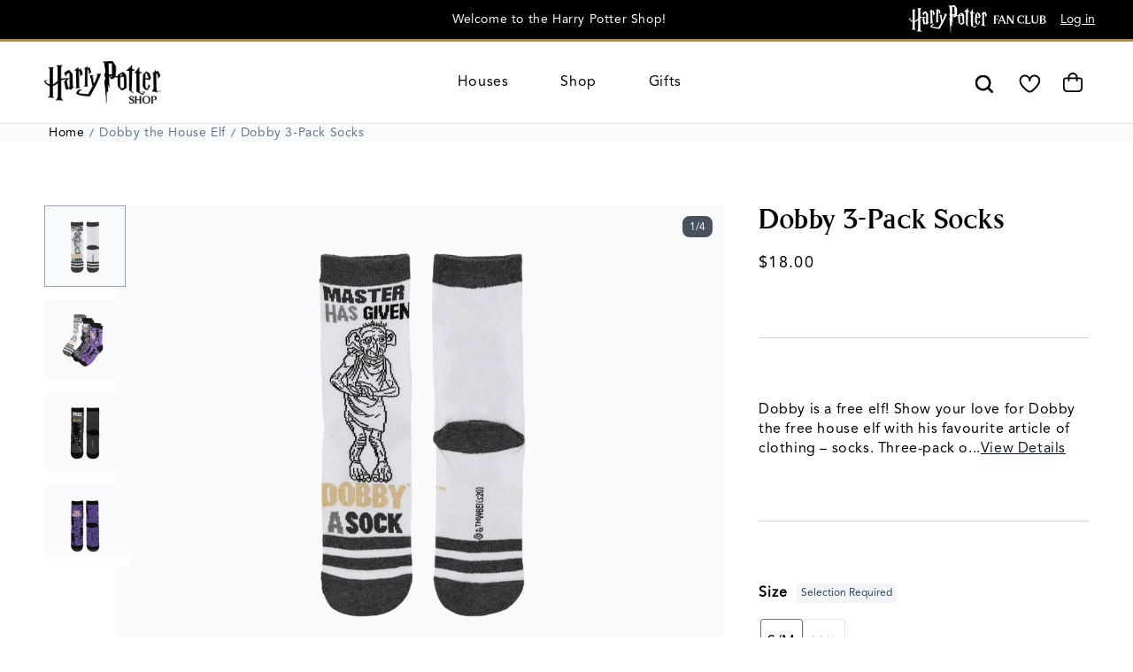

--- FILE ---
content_type: text/html; charset=utf-8
request_url: https://harrypottershop.com/collections/dobby/products/dobby-3-pack-socks
body_size: 156319
content:
<!doctype html>
<html class="no-js" lang="en">
  <head>
    <meta charset="utf-8">
    <meta http-equiv="X-UA-Compatible" content="IE=edge,chrome=1">
    <meta name="viewport" content="width=device-width, initial-scale=1">
    <meta name="mobile-web-app-capable" content="yes">
    <meta name="theme-color" content="">
    <link rel="canonical" href="https://harrypottershop.com/products/dobby-3-pack-socks"><link rel="icon" type="image/png" href="//harrypottershop.com/cdn/shop/files/favicon-large.png?crop=center&height=32&v=1614327768&width=32"><link rel="preconnect" href="https://fonts.shopifycdn.com" crossorigin><title>Dobby 3-Pack Socks | Harry Potter Shop

</title>

    
      <meta name="description" content="Show your love for Dobby the free house elf with his favourite article of clothing – socks. This pack of adult size Dobby socks includes three printed designs.">
    

    

<meta property="og:site_name" content="Harry Potter Shop US">
<meta property="og:url" content="https://harrypottershop.com/products/dobby-3-pack-socks">
<meta property="og:title" content="Dobby 3-Pack Socks | Harry Potter Shop">
<meta property="og:type" content="product">
<meta property="og:description" content="Show your love for Dobby the free house elf with his favourite article of clothing – socks. This pack of adult size Dobby socks includes three printed designs."><meta property="og:image" content="http://harrypottershop.com/cdn/shop/products/2000000125_4.png?v=1611762254">
  <meta property="og:image:secure_url" content="https://harrypottershop.com/cdn/shop/products/2000000125_4.png?v=1611762254">
  <meta property="og:image:width" content="1024">
  <meta property="og:image:height" content="1024"><meta property="og:price:amount" content="18.00">
  <meta property="og:price:currency" content="USD"><meta name="twitter:site" content="@https://x.com/wbtourtokyo"><meta name="twitter:card" content="summary_large_image">
<meta name="twitter:title" content="Dobby 3-Pack Socks | Harry Potter Shop">
<meta name="twitter:description" content="Show your love for Dobby the free house elf with his favourite article of clothing – socks. This pack of adult size Dobby socks includes three printed designs.">
    <script>
      var currentCurrency = '$';
      var localizedCurrencyFormat = '$10,000.00 USD';
    </script>
    <script src="//harrypottershop.com/cdn/shop/t/20/assets/constants.js?v=103927880683102609951730245651" defer="defer"></script>
    <script src="//harrypottershop.com/cdn/shop/t/20/assets/pubsub.js?v=158357773527763999511730245652" defer="defer"></script>
    <script src="//harrypottershop.com/cdn/shop/t/20/assets/details-modal.js?v=77851329570340169791761244875" defer="defer"></script>
    <script src="//harrypottershop.com/cdn/shop/t/20/assets/global.js?v=24248165746416226011765394283" defer="defer"></script>
    <script src="//harrypottershop.com/cdn/shop/t/20/assets/index.js?v=72697237566527617921765394283" type="module"></script><script>window.performance && window.performance.mark && window.performance.mark('shopify.content_for_header.start');</script><meta name="google-site-verification" content="O6UsaDbuxB0DWizgcn270-v6qj2cIDXvbU60lT3TJaw">
<meta id="shopify-digital-wallet" name="shopify-digital-wallet" content="/47246016670/digital_wallets/dialog">
<meta name="shopify-checkout-api-token" content="a8e024cf1339f9a230a959adfb94ea55">
<link rel="alternate" type="application/json+oembed" href="https://harrypottershop.com/products/dobby-3-pack-socks.oembed">
<script async="async" src="/checkouts/internal/preloads.js?locale=en-US"></script>
<link rel="preconnect" href="https://shop.app" crossorigin="anonymous">
<script async="async" src="https://shop.app/checkouts/internal/preloads.js?locale=en-US&shop_id=47246016670" crossorigin="anonymous"></script>
<script id="apple-pay-shop-capabilities" type="application/json">{"shopId":47246016670,"countryCode":"US","currencyCode":"USD","merchantCapabilities":["supports3DS"],"merchantId":"gid:\/\/shopify\/Shop\/47246016670","merchantName":"Harry Potter Shop US","requiredBillingContactFields":["postalAddress","email","phone"],"requiredShippingContactFields":["postalAddress","email","phone"],"shippingType":"shipping","supportedNetworks":["visa","masterCard","amex","discover","elo","jcb"],"total":{"type":"pending","label":"Harry Potter Shop US","amount":"1.00"},"shopifyPaymentsEnabled":true,"supportsSubscriptions":true}</script>
<script id="shopify-features" type="application/json">{"accessToken":"a8e024cf1339f9a230a959adfb94ea55","betas":["rich-media-storefront-analytics"],"domain":"harrypottershop.com","predictiveSearch":true,"shopId":47246016670,"locale":"en"}</script>
<script>var Shopify = Shopify || {};
Shopify.shop = "harry-potter-unified.myshopify.com";
Shopify.locale = "en";
Shopify.currency = {"active":"USD","rate":"1.0"};
Shopify.country = "US";
Shopify.theme = {"name":"harrypotter-shopify-theme-2\/prod-us","id":141142818974,"schema_name":"Modified Dawn","schema_version":"12.0.0","theme_store_id":null,"role":"main"};
Shopify.theme.handle = "null";
Shopify.theme.style = {"id":null,"handle":null};
Shopify.cdnHost = "harrypottershop.com/cdn";
Shopify.routes = Shopify.routes || {};
Shopify.routes.root = "/";</script>
<script type="module">!function(o){(o.Shopify=o.Shopify||{}).modules=!0}(window);</script>
<script>!function(o){function n(){var o=[];function n(){o.push(Array.prototype.slice.apply(arguments))}return n.q=o,n}var t=o.Shopify=o.Shopify||{};t.loadFeatures=n(),t.autoloadFeatures=n()}(window);</script>
<script>
  window.ShopifyPay = window.ShopifyPay || {};
  window.ShopifyPay.apiHost = "shop.app\/pay";
  window.ShopifyPay.redirectState = null;
</script>
<script id="shop-js-analytics" type="application/json">{"pageType":"product"}</script>
<script defer="defer" async type="module" src="//harrypottershop.com/cdn/shopifycloud/shop-js/modules/v2/client.init-shop-cart-sync_BApSsMSl.en.esm.js"></script>
<script defer="defer" async type="module" src="//harrypottershop.com/cdn/shopifycloud/shop-js/modules/v2/chunk.common_CBoos6YZ.esm.js"></script>
<script type="module">
  await import("//harrypottershop.com/cdn/shopifycloud/shop-js/modules/v2/client.init-shop-cart-sync_BApSsMSl.en.esm.js");
await import("//harrypottershop.com/cdn/shopifycloud/shop-js/modules/v2/chunk.common_CBoos6YZ.esm.js");

  window.Shopify.SignInWithShop?.initShopCartSync?.({"fedCMEnabled":true,"windoidEnabled":true});

</script>
<script>
  window.Shopify = window.Shopify || {};
  if (!window.Shopify.featureAssets) window.Shopify.featureAssets = {};
  window.Shopify.featureAssets['shop-js'] = {"shop-cart-sync":["modules/v2/client.shop-cart-sync_DJczDl9f.en.esm.js","modules/v2/chunk.common_CBoos6YZ.esm.js"],"init-fed-cm":["modules/v2/client.init-fed-cm_BzwGC0Wi.en.esm.js","modules/v2/chunk.common_CBoos6YZ.esm.js"],"init-windoid":["modules/v2/client.init-windoid_BS26ThXS.en.esm.js","modules/v2/chunk.common_CBoos6YZ.esm.js"],"shop-cash-offers":["modules/v2/client.shop-cash-offers_DthCPNIO.en.esm.js","modules/v2/chunk.common_CBoos6YZ.esm.js","modules/v2/chunk.modal_Bu1hFZFC.esm.js"],"shop-button":["modules/v2/client.shop-button_D_JX508o.en.esm.js","modules/v2/chunk.common_CBoos6YZ.esm.js"],"init-shop-email-lookup-coordinator":["modules/v2/client.init-shop-email-lookup-coordinator_DFwWcvrS.en.esm.js","modules/v2/chunk.common_CBoos6YZ.esm.js"],"shop-toast-manager":["modules/v2/client.shop-toast-manager_tEhgP2F9.en.esm.js","modules/v2/chunk.common_CBoos6YZ.esm.js"],"shop-login-button":["modules/v2/client.shop-login-button_DwLgFT0K.en.esm.js","modules/v2/chunk.common_CBoos6YZ.esm.js","modules/v2/chunk.modal_Bu1hFZFC.esm.js"],"avatar":["modules/v2/client.avatar_BTnouDA3.en.esm.js"],"init-shop-cart-sync":["modules/v2/client.init-shop-cart-sync_BApSsMSl.en.esm.js","modules/v2/chunk.common_CBoos6YZ.esm.js"],"pay-button":["modules/v2/client.pay-button_BuNmcIr_.en.esm.js","modules/v2/chunk.common_CBoos6YZ.esm.js"],"init-shop-for-new-customer-accounts":["modules/v2/client.init-shop-for-new-customer-accounts_DrjXSI53.en.esm.js","modules/v2/client.shop-login-button_DwLgFT0K.en.esm.js","modules/v2/chunk.common_CBoos6YZ.esm.js","modules/v2/chunk.modal_Bu1hFZFC.esm.js"],"init-customer-accounts-sign-up":["modules/v2/client.init-customer-accounts-sign-up_TlVCiykN.en.esm.js","modules/v2/client.shop-login-button_DwLgFT0K.en.esm.js","modules/v2/chunk.common_CBoos6YZ.esm.js","modules/v2/chunk.modal_Bu1hFZFC.esm.js"],"shop-follow-button":["modules/v2/client.shop-follow-button_C5D3XtBb.en.esm.js","modules/v2/chunk.common_CBoos6YZ.esm.js","modules/v2/chunk.modal_Bu1hFZFC.esm.js"],"checkout-modal":["modules/v2/client.checkout-modal_8TC_1FUY.en.esm.js","modules/v2/chunk.common_CBoos6YZ.esm.js","modules/v2/chunk.modal_Bu1hFZFC.esm.js"],"init-customer-accounts":["modules/v2/client.init-customer-accounts_C0Oh2ljF.en.esm.js","modules/v2/client.shop-login-button_DwLgFT0K.en.esm.js","modules/v2/chunk.common_CBoos6YZ.esm.js","modules/v2/chunk.modal_Bu1hFZFC.esm.js"],"lead-capture":["modules/v2/client.lead-capture_Cq0gfm7I.en.esm.js","modules/v2/chunk.common_CBoos6YZ.esm.js","modules/v2/chunk.modal_Bu1hFZFC.esm.js"],"shop-login":["modules/v2/client.shop-login_BmtnoEUo.en.esm.js","modules/v2/chunk.common_CBoos6YZ.esm.js","modules/v2/chunk.modal_Bu1hFZFC.esm.js"],"payment-terms":["modules/v2/client.payment-terms_BHOWV7U_.en.esm.js","modules/v2/chunk.common_CBoos6YZ.esm.js","modules/v2/chunk.modal_Bu1hFZFC.esm.js"]};
</script>
<script>(function() {
  var isLoaded = false;
  function asyncLoad() {
    if (isLoaded) return;
    isLoaded = true;
    var urls = ["\/\/cdn.shopify.com\/proxy\/c012284428f7bb383557eb61551279b19e71bcdb36d962a7e7656af2e65890f6\/api.kount.com\/shopify\/js?m_id=100966\u0026shop=harry-potter-unified.myshopify.com\u0026sp-cache-control=cHVibGljLCBtYXgtYWdlPTkwMA"];
    for (var i = 0; i < urls.length; i++) {
      var s = document.createElement('script');
      s.type = 'text/javascript';
      s.async = true;
      s.src = urls[i];
      var x = document.getElementsByTagName('script')[0];
      x.parentNode.insertBefore(s, x);
    }
  };
  if(window.attachEvent) {
    window.attachEvent('onload', asyncLoad);
  } else {
    window.addEventListener('load', asyncLoad, false);
  }
})();</script>
<script id="__st">var __st={"a":47246016670,"offset":-18000,"reqid":"e0ae4ddb-caae-4771-9ac9-b7f677e32b36-1768882379","pageurl":"harrypottershop.com\/collections\/dobby\/products\/dobby-3-pack-socks","u":"f31af613fd60","p":"product","rtyp":"product","rid":5843208831134};</script>
<script>window.ShopifyPaypalV4VisibilityTracking = true;</script>
<script id="captcha-bootstrap">!function(){'use strict';const t='contact',e='account',n='new_comment',o=[[t,t],['blogs',n],['comments',n],[t,'customer']],c=[[e,'customer_login'],[e,'guest_login'],[e,'recover_customer_password'],[e,'create_customer']],r=t=>t.map((([t,e])=>`form[action*='/${t}']:not([data-nocaptcha='true']) input[name='form_type'][value='${e}']`)).join(','),a=t=>()=>t?[...document.querySelectorAll(t)].map((t=>t.form)):[];function s(){const t=[...o],e=r(t);return a(e)}const i='password',u='form_key',d=['recaptcha-v3-token','g-recaptcha-response','h-captcha-response',i],f=()=>{try{return window.sessionStorage}catch{return}},m='__shopify_v',_=t=>t.elements[u];function p(t,e,n=!1){try{const o=window.sessionStorage,c=JSON.parse(o.getItem(e)),{data:r}=function(t){const{data:e,action:n}=t;return t[m]||n?{data:e,action:n}:{data:t,action:n}}(c);for(const[e,n]of Object.entries(r))t.elements[e]&&(t.elements[e].value=n);n&&o.removeItem(e)}catch(o){console.error('form repopulation failed',{error:o})}}const l='form_type',E='cptcha';function T(t){t.dataset[E]=!0}const w=window,h=w.document,L='Shopify',v='ce_forms',y='captcha';let A=!1;((t,e)=>{const n=(g='f06e6c50-85a8-45c8-87d0-21a2b65856fe',I='https://cdn.shopify.com/shopifycloud/storefront-forms-hcaptcha/ce_storefront_forms_captcha_hcaptcha.v1.5.2.iife.js',D={infoText:'Protected by hCaptcha',privacyText:'Privacy',termsText:'Terms'},(t,e,n)=>{const o=w[L][v],c=o.bindForm;if(c)return c(t,g,e,D).then(n);var r;o.q.push([[t,g,e,D],n]),r=I,A||(h.body.append(Object.assign(h.createElement('script'),{id:'captcha-provider',async:!0,src:r})),A=!0)});var g,I,D;w[L]=w[L]||{},w[L][v]=w[L][v]||{},w[L][v].q=[],w[L][y]=w[L][y]||{},w[L][y].protect=function(t,e){n(t,void 0,e),T(t)},Object.freeze(w[L][y]),function(t,e,n,w,h,L){const[v,y,A,g]=function(t,e,n){const i=e?o:[],u=t?c:[],d=[...i,...u],f=r(d),m=r(i),_=r(d.filter((([t,e])=>n.includes(e))));return[a(f),a(m),a(_),s()]}(w,h,L),I=t=>{const e=t.target;return e instanceof HTMLFormElement?e:e&&e.form},D=t=>v().includes(t);t.addEventListener('submit',(t=>{const e=I(t);if(!e)return;const n=D(e)&&!e.dataset.hcaptchaBound&&!e.dataset.recaptchaBound,o=_(e),c=g().includes(e)&&(!o||!o.value);(n||c)&&t.preventDefault(),c&&!n&&(function(t){try{if(!f())return;!function(t){const e=f();if(!e)return;const n=_(t);if(!n)return;const o=n.value;o&&e.removeItem(o)}(t);const e=Array.from(Array(32),(()=>Math.random().toString(36)[2])).join('');!function(t,e){_(t)||t.append(Object.assign(document.createElement('input'),{type:'hidden',name:u})),t.elements[u].value=e}(t,e),function(t,e){const n=f();if(!n)return;const o=[...t.querySelectorAll(`input[type='${i}']`)].map((({name:t})=>t)),c=[...d,...o],r={};for(const[a,s]of new FormData(t).entries())c.includes(a)||(r[a]=s);n.setItem(e,JSON.stringify({[m]:1,action:t.action,data:r}))}(t,e)}catch(e){console.error('failed to persist form',e)}}(e),e.submit())}));const S=(t,e)=>{t&&!t.dataset[E]&&(n(t,e.some((e=>e===t))),T(t))};for(const o of['focusin','change'])t.addEventListener(o,(t=>{const e=I(t);D(e)&&S(e,y())}));const B=e.get('form_key'),M=e.get(l),P=B&&M;t.addEventListener('DOMContentLoaded',(()=>{const t=y();if(P)for(const e of t)e.elements[l].value===M&&p(e,B);[...new Set([...A(),...v().filter((t=>'true'===t.dataset.shopifyCaptcha))])].forEach((e=>S(e,t)))}))}(h,new URLSearchParams(w.location.search),n,t,e,['guest_login'])})(!0,!1)}();</script>
<script integrity="sha256-4kQ18oKyAcykRKYeNunJcIwy7WH5gtpwJnB7kiuLZ1E=" data-source-attribution="shopify.loadfeatures" defer="defer" src="//harrypottershop.com/cdn/shopifycloud/storefront/assets/storefront/load_feature-a0a9edcb.js" crossorigin="anonymous"></script>
<script crossorigin="anonymous" defer="defer" src="//harrypottershop.com/cdn/shopifycloud/storefront/assets/shopify_pay/storefront-65b4c6d7.js?v=20250812"></script>
<script data-source-attribution="shopify.dynamic_checkout.dynamic.init">var Shopify=Shopify||{};Shopify.PaymentButton=Shopify.PaymentButton||{isStorefrontPortableWallets:!0,init:function(){window.Shopify.PaymentButton.init=function(){};var t=document.createElement("script");t.src="https://harrypottershop.com/cdn/shopifycloud/portable-wallets/latest/portable-wallets.en.js",t.type="module",document.head.appendChild(t)}};
</script>
<script data-source-attribution="shopify.dynamic_checkout.buyer_consent">
  function portableWalletsHideBuyerConsent(e){var t=document.getElementById("shopify-buyer-consent"),n=document.getElementById("shopify-subscription-policy-button");t&&n&&(t.classList.add("hidden"),t.setAttribute("aria-hidden","true"),n.removeEventListener("click",e))}function portableWalletsShowBuyerConsent(e){var t=document.getElementById("shopify-buyer-consent"),n=document.getElementById("shopify-subscription-policy-button");t&&n&&(t.classList.remove("hidden"),t.removeAttribute("aria-hidden"),n.addEventListener("click",e))}window.Shopify?.PaymentButton&&(window.Shopify.PaymentButton.hideBuyerConsent=portableWalletsHideBuyerConsent,window.Shopify.PaymentButton.showBuyerConsent=portableWalletsShowBuyerConsent);
</script>
<script data-source-attribution="shopify.dynamic_checkout.cart.bootstrap">document.addEventListener("DOMContentLoaded",(function(){function t(){return document.querySelector("shopify-accelerated-checkout-cart, shopify-accelerated-checkout")}if(t())Shopify.PaymentButton.init();else{new MutationObserver((function(e,n){t()&&(Shopify.PaymentButton.init(),n.disconnect())})).observe(document.body,{childList:!0,subtree:!0})}}));
</script>
<link id="shopify-accelerated-checkout-styles" rel="stylesheet" media="screen" href="https://harrypottershop.com/cdn/shopifycloud/portable-wallets/latest/accelerated-checkout-backwards-compat.css" crossorigin="anonymous">
<style id="shopify-accelerated-checkout-cart">
        #shopify-buyer-consent {
  margin-top: 1em;
  display: inline-block;
  width: 100%;
}

#shopify-buyer-consent.hidden {
  display: none;
}

#shopify-subscription-policy-button {
  background: none;
  border: none;
  padding: 0;
  text-decoration: underline;
  font-size: inherit;
  cursor: pointer;
}

#shopify-subscription-policy-button::before {
  box-shadow: none;
}

      </style>
<script id="sections-script" data-sections="header" defer="defer" src="//harrypottershop.com/cdn/shop/t/20/compiled_assets/scripts.js?v=29453"></script>
<script>window.performance && window.performance.mark && window.performance.mark('shopify.content_for_header.end');</script>
    <script src="//harrypottershop.com/cdn/shop/t/20/assets/js.cookie.min.js?v=119200253577595126041730245650"></script>
    <script
      src="https://cdn.cookielaw.org/scripttemplates/otSDKStub.js"
      type="text/javascript"
      charset="UTF-8"
      data-domain-script="7c337a90-84dc-45d8-abd5-6d51db1c2f1f"
      async
    ></script>

    <script type="text/javascript">
      function OptanonWrapper() {}

      
    </script>
    <script>
      /**
       * optanon/shopify privacy connect
       */
      var trackingConsentOptions = {};

      const performanceCookieCategory = 'pc,';
      const thirdPartyCookieCategory = 'tpv,';
      const trackingCookieCategory = 'tc,';
      const functionalCookieCategory = 'fc,';
      const strictlyNecessaryCookieCategory = 'sc,'; //Note, this cookie should NEVER change
      function waitForOneTrust() {
        hasOneTrustLoaded();

        let attempts = 0;
        const interval = setInterval(function () {
          if (hasOneTrustLoaded() || attempts > 100) {
            clearInterval(interval);
          }

          attempts++;
        }, 100);
      }

      function hasOneTrustLoaded() {
        if (typeof window.OnetrustActiveGroups === 'string') {
          //check now
          optanonWrapper();
          // and wrap and trigger after cookie opt-in
          window.OptanonWrapper = optanonWrapper;
          return true;
        }

        return false;
      }

      function segmentEventPublish(event_data) {
        const trackingConsent = !!(
          window.OnetrustActiveGroups.includes(thirdPartyCookieCategory) ||
          window.OnetrustActiveGroups.includes(trackingCookieCategory)
        );
        const shopifyAnalytics = window.OnetrustActiveGroups.includes(performanceCookieCategory) ? true : false;
        const shopifyPreferences = window.OnetrustActiveGroups.includes(functionalCookieCategory) ? true : false;
        const shopifyRightToSell = window.OnetrustActiveGroups.includes(thirdPartyCookieCategory) ? 'enabled' : false;
        const shopifyMarketing = trackingConsent ? true : false;

        trackingConsentOptions = {
          analytics: shopifyAnalytics,
          marketing: shopifyMarketing,
          preferences: shopifyPreferences,
          sale_of_data: shopifyRightToSell,
        };
        /**
        * follow their protocol, ex https://shopify.dev/docs/api/web-pixels-api/standard-events/checkout_completed
        * force the format to follow protocol like ts
        update excel doc,

        add objects to LADR doc
        */
        event_data.consent = trackingConsentOptions;
        Shopify.analytics.publish('segment_event', event_data);
      }

      function sendConsent(trackingConsent) {
        window.Shopify.customerPrivacy.setTrackingConsent(trackingConsent, () => {});
      }

      function optanonWrapper() {
        const trackingConsent = !!(
          window.OnetrustActiveGroups.includes(thirdPartyCookieCategory) ||
          window.OnetrustActiveGroups.includes(trackingCookieCategory)
        );
        window.Shopify.loadFeatures(
          [
            {
              name: 'consent-tracking-api',
              version: '0.1',
            },
          ],
          (error) => {
            if (error) {
              console.log('error in consent tracking api' + JSON.stringify(error));
              throw error;
            }
            const shopifyAnalytics = window.OnetrustActiveGroups.includes(performanceCookieCategory) ? true : false;
            const shopifyPreferences = window.OnetrustActiveGroups.includes(functionalCookieCategory) ? true : false;
            const shopifyRightToSell = window.OnetrustActiveGroups.includes(thirdPartyCookieCategory) ? true : false;
            const shopifyMarketing = trackingConsent ? true : false;

            trackingConsentOptions = {
              analytics: shopifyAnalytics,
              marketing: shopifyMarketing,
              preferences: shopifyPreferences,
              sale_of_data: shopifyRightToSell,
            };
            sendConsent(trackingConsentOptions);
            var eventData = {
              segmentType: 'page',
              consent: {},
              pageName: window.location.href,
              object: window.location.href,
            };
            segmentEventPublish(eventData, window.trackingConsentOptions);
          }
        );
      }

      (function () {
        waitForOneTrust();
      })();
    </script>
    
    
      <!-- Fonts for EN -->
      <link rel="preconnect" href="https://cdn.fonts.net">
      <link
        href="https://cdn.fonts.net/kit/f98ded00-2dd5-4369-bc47-617911e46766/f98ded00-2dd5-4369-bc47-617911e46766.css"
        rel="stylesheet"
      >
      <style data-shopify>
        @font-face {
          font-family: 'Harry Beast Standard';
          src: url("//harrypottershop.com/cdn/shop/t/20/assets/HarryBeastStandard-Regular.woff2?v=72438877944296060841740606105") format('woff2'),
            url("//harrypottershop.com/cdn/shop/t/20/assets/HarryBeastStandard-Regular.woff?v=147385499942918473801740606105") format('woff');
          font-weight: normal;
          font-style: normal;
        }
        @font-face {
          font-family: 'HappeeTest';
          src: url("//harrypottershop.com/cdn/shop/t/20/assets/HappeeTest-Regular-514.otf?v=24665349183040505831751399814") format('opentype');
          font-weight: normal;
          font-style: normal;
        }
      </style>
      <!-- / Fonts for EN -->
    


    <style data-shopify>
      @font-face {
  font-family: Figtree;
  font-weight: 400;
  font-style: normal;
  font-display: swap;
  src: url("//harrypottershop.com/cdn/fonts/figtree/figtree_n4.3c0838aba1701047e60be6a99a1b0a40ce9b8419.woff2") format("woff2"),
       url("//harrypottershop.com/cdn/fonts/figtree/figtree_n4.c0575d1db21fc3821f17fd6617d3dee552312137.woff") format("woff");
}

      @font-face {
  font-family: Figtree;
  font-weight: 700;
  font-style: normal;
  font-display: swap;
  src: url("//harrypottershop.com/cdn/fonts/figtree/figtree_n7.2fd9bfe01586148e644724096c9d75e8c7a90e55.woff2") format("woff2"),
       url("//harrypottershop.com/cdn/fonts/figtree/figtree_n7.ea05de92d862f9594794ab281c4c3a67501ef5fc.woff") format("woff");
}

      @font-face {
  font-family: Figtree;
  font-weight: 400;
  font-style: italic;
  font-display: swap;
  src: url("//harrypottershop.com/cdn/fonts/figtree/figtree_i4.89f7a4275c064845c304a4cf8a4a586060656db2.woff2") format("woff2"),
       url("//harrypottershop.com/cdn/fonts/figtree/figtree_i4.6f955aaaafc55a22ffc1f32ecf3756859a5ad3e2.woff") format("woff");
}

      @font-face {
  font-family: Figtree;
  font-weight: 700;
  font-style: italic;
  font-display: swap;
  src: url("//harrypottershop.com/cdn/fonts/figtree/figtree_i7.06add7096a6f2ab742e09ec7e498115904eda1fe.woff2") format("woff2"),
       url("//harrypottershop.com/cdn/fonts/figtree/figtree_i7.ee584b5fcaccdbb5518c0228158941f8df81b101.woff") format("woff");
}

      @font-face {
  font-family: "Crimson Text";
  font-weight: 400;
  font-style: normal;
  font-display: swap;
  src: url("//harrypottershop.com/cdn/fonts/crimson_text/crimsontext_n4.a9a5f5ab47c6f5346e7cd274511a5d08c59fb906.woff2") format("woff2"),
       url("//harrypottershop.com/cdn/fonts/crimson_text/crimsontext_n4.e89f2f0678223181d995b90850b6894b928b2f96.woff") format("woff");
}


      
        :root,
        .color-scheme-1 {
          --color-background: 255,255,255;
        
          --gradient-background: #ffffff;
        

        

        --color-foreground: 0,0,0;
        --color-background-contrast: 191,191,191;
        --color-shadow: 0,0,0;
        --color-button: 170,136,85;
        --color-button-text: 0,0,0;
        --color-secondary-button: 255,255,255;
        --color-secondary-button-text: 170,136,85;
        --color-link: 170,136,85;
        --color-badge-foreground: 0,0,0;
        --color-badge-background: 255,255,255;
        --color-badge-border: 0,0,0;
        --payment-terms-background-color: rgb(255 255 255);
      }
      
        
        .color-scheme-2 {
          --color-background: 241,245,249;
        
          --gradient-background: #f1f5f9;
        

        

        --color-foreground: 18,18,18;
        --color-background-contrast: 152,181,211;
        --color-shadow: 18,18,18;
        --color-button: 18,18,18;
        --color-button-text: 243,243,243;
        --color-secondary-button: 241,245,249;
        --color-secondary-button-text: 18,18,18;
        --color-link: 18,18,18;
        --color-badge-foreground: 18,18,18;
        --color-badge-background: 241,245,249;
        --color-badge-border: 18,18,18;
        --payment-terms-background-color: rgb(241 245 249);
      }
      
        
        .color-scheme-3 {
          --color-background: 36,40,51;
        
          --gradient-background: #242833;
        

        

        --color-foreground: 255,255,255;
        --color-background-contrast: 47,52,66;
        --color-shadow: 18,18,18;
        --color-button: 170,136,85;
        --color-button-text: 0,0,0;
        --color-secondary-button: 36,40,51;
        --color-secondary-button-text: 0,0,0;
        --color-link: 0,0,0;
        --color-badge-foreground: 255,255,255;
        --color-badge-background: 36,40,51;
        --color-badge-border: 255,255,255;
        --payment-terms-background-color: rgb(36 40 51);
      }
      
        
        .color-scheme-4 {
          --color-background: 0,0,0;
        
          --gradient-background: #000000;
        

        

        --color-foreground: 255,255,255;
        --color-background-contrast: 128,128,128;
        --color-shadow: 0,0,0;
        --color-button: 255,255,255;
        --color-button-text: 0,0,0;
        --color-secondary-button: 0,0,0;
        --color-secondary-button-text: 255,255,255;
        --color-link: 255,255,255;
        --color-badge-foreground: 255,255,255;
        --color-badge-background: 0,0,0;
        --color-badge-border: 255,255,255;
        --payment-terms-background-color: rgb(0 0 0);
      }
      
        
        .color-scheme-5 {
          --color-background: 0,0,0;
        
          --gradient-background: rgba(0,0,0,0);
        

        

        --color-foreground: 255,255,255;
        --color-background-contrast: 128,128,128;
        --color-shadow: 18,18,18;
        --color-button: 170,136,85;
        --color-button-text: 18,18,18;
        --color-secondary-button: 0,0,0;
        --color-secondary-button-text: 255,255,255;
        --color-link: 255,255,255;
        --color-badge-foreground: 255,255,255;
        --color-badge-background: 0,0,0;
        --color-badge-border: 255,255,255;
        --payment-terms-background-color: rgb(0 0 0);
      }
      
        
        .color-scheme-867aefc4-0f9a-45be-825d-2b41162fe01b {
          --color-background: 241,245,249;
        
          --gradient-background: #f1f5f9;
        

        

        --color-foreground: 18,18,18;
        --color-background-contrast: 152,181,211;
        --color-shadow: 18,18,18;
        --color-button: 18,18,18;
        --color-button-text: 255,255,255;
        --color-secondary-button: 241,245,249;
        --color-secondary-button-text: 18,18,18;
        --color-link: 18,18,18;
        --color-badge-foreground: 18,18,18;
        --color-badge-background: 241,245,249;
        --color-badge-border: 18,18,18;
        --payment-terms-background-color: rgb(241 245 249);
      }
      
        
        .color-scheme-3288b57d-57d2-4ea7-9341-592d0d634835 {
          --color-background: 192,46,49;
        
          --gradient-background: #c02e31;
        

        

        --color-foreground: 255,255,255;
        --color-background-contrast: 89,21,23;
        --color-shadow: 0,0,0;
        --color-button: 170,136,85;
        --color-button-text: 0,0,0;
        --color-secondary-button: 192,46,49;
        --color-secondary-button-text: 170,136,85;
        --color-link: 170,136,85;
        --color-badge-foreground: 255,255,255;
        --color-badge-background: 192,46,49;
        --color-badge-border: 255,255,255;
        --payment-terms-background-color: rgb(192 46 49);
      }
      

      body, .color-scheme-1, .color-scheme-2, .color-scheme-3, .color-scheme-4, .color-scheme-5, .color-scheme-867aefc4-0f9a-45be-825d-2b41162fe01b, .color-scheme-3288b57d-57d2-4ea7-9341-592d0d634835 {
        color: rgba(var(--color-foreground), 1);
        background-color: rgb(var(--color-background));
      }

      :root {
        --color-gold: #a85;
        --color-light-gold: #F7EED4;
        --color-red: #DC2626;
        --color-neutral50: #F8FAFC;
        --color-neutral100: #F1F5F9;
        --color-neutral200: #E2E8F0;
        --color-neutral300: #CBD5E1;
        --color-neutral400: #94A3B8;
        --color-neutral500: #64748B;
        --color-neutral600: #475569;
        --font-body-style: normal;
        --font-body-weight: 400;
        --font-body-weight-bold: 700;
        
          --font-body-family: Avenir55Roman,Arial,Helvetica,sans-serif;
          --font-heading-family: 'Harry Beast Standard', "Crimson Text", serif;
          --font-heading-weight: 400;
        
        --font-heading-style: normal;

        --font-body-scale: 1.0;
        --font-heading-scale: 1.0;

        --media-padding: px;
        --media-border-opacity: 0.05;
        --media-border-width: 1px;
        --media-radius: 0px;
        --media-shadow-opacity: 0.0;
        --media-shadow-horizontal-offset: 0px;
        --media-shadow-vertical-offset: 4px;
        --media-shadow-blur-radius: 5px;
        --media-shadow-visible: 0;

        --page-width: 150rem;
        --page-width-margin: 0rem;

        --product-card-image-padding: 0.0rem;
        --product-card-corner-radius: 0.0rem;
        --product-card-text-alignment: center;
        --product-card-border-width: 0.0rem;
        --product-card-border-opacity: 0.1;
        --product-card-shadow-opacity: 0.0;
        --product-card-shadow-visible: 0;
        --product-card-shadow-horizontal-offset: 0.0rem;
        --product-card-shadow-vertical-offset: 0.4rem;
        --product-card-shadow-blur-radius: 0.5rem;

        --collection-card-image-padding: 0.0rem;
        --collection-card-corner-radius: 0.0rem;
        --collection-card-text-alignment: left;
        --collection-card-border-width: 0.0rem;
        --collection-card-border-opacity: 0.1;
        --collection-card-shadow-opacity: 0.0;
        --collection-card-shadow-visible: 0;
        --collection-card-shadow-horizontal-offset: 0.0rem;
        --collection-card-shadow-vertical-offset: 0.4rem;
        --collection-card-shadow-blur-radius: 0.5rem;

        --blog-card-image-padding: 0.0rem;
        --blog-card-corner-radius: 0.0rem;
        --blog-card-text-alignment: left;
        --blog-card-border-width: 0.0rem;
        --blog-card-border-opacity: 0.1;
        --blog-card-shadow-opacity: 0.0;
        --blog-card-shadow-visible: 0;
        --blog-card-shadow-horizontal-offset: 0.0rem;
        --blog-card-shadow-vertical-offset: 0.4rem;
        --blog-card-shadow-blur-radius: 0.5rem;

        --badge-corner-radius: 0.0rem;

        --popup-border-width: 1px;
        --popup-border-opacity: 0.1;
        --popup-corner-radius: 0px;
        --popup-shadow-opacity: 0.15;
        --popup-shadow-horizontal-offset: 0px;
        --popup-shadow-vertical-offset: 4px;
        --popup-shadow-blur-radius: 5px;

        --drawer-border-width: 1px;
        --drawer-border-opacity: 0.1;
        --drawer-shadow-opacity: 0.0;
        --drawer-shadow-horizontal-offset: 0px;
        --drawer-shadow-vertical-offset: 4px;
        --drawer-shadow-blur-radius: 5px;

        --spacing-sections-desktop: 0px;
        --spacing-sections-mobile: 0px;

        --grid-desktop-vertical-spacing: 8px;
        --grid-desktop-horizontal-spacing: 16px;
        --grid-mobile-vertical-spacing: 4px;
        --grid-mobile-horizontal-spacing: 8px;

        --text-boxes-border-opacity: 0.1;
        --text-boxes-border-width: 0px;
        --text-boxes-radius: 0px;
        --text-boxes-shadow-opacity: 0.0;
        --text-boxes-shadow-visible: 0;
        --text-boxes-shadow-horizontal-offset: 0px;
        --text-boxes-shadow-vertical-offset: 4px;
        --text-boxes-shadow-blur-radius: 5px;

        --buttons-radius: 4px;
        --buttons-radius-outset: 4px;
        --buttons-border-width: 0px;
        --buttons-border-opacity: 1.0;
        --buttons-shadow-opacity: 0.0;
        --buttons-shadow-visible: 0;
        --buttons-shadow-horizontal-offset: 0px;
        --buttons-shadow-vertical-offset: 4px;
        --buttons-shadow-blur-radius: 5px;
        --buttons-border-offset: 0.3px;

        --inputs-radius: 6px;
        --inputs-border-width: 1px;
        --inputs-border-opacity: 1.0;
        --inputs-shadow-opacity: 0.0;
        --inputs-shadow-horizontal-offset: 0px;
        --inputs-margin-offset: 0px;
        --inputs-shadow-vertical-offset: 4px;
        --inputs-shadow-blur-radius: 5px;
        --inputs-radius-outset: 7px;

        --variant-pills-radius: 40px;
        --variant-pills-border-width: 1px;
        --variant-pills-border-opacity: 0.55;
        --variant-pills-shadow-opacity: 0.0;
        --variant-pills-shadow-horizontal-offset: 0px;
        --variant-pills-shadow-vertical-offset: 4px;
        --variant-pills-shadow-blur-radius: 5px;
      }

      /*********************************************
      * Colour Variables
      *********************************************/
      :root {
        --gold-900: #aa8855;
        --black: #000000;
        --white: #ffffff;
        --neutral-50: #f8fafc;
        --neutral-100: #F1F5F9;
        --neutral-200: #e2e8f0;
        --neutral-300: #CBD5E1;
        --neutral-400: #94a3b8;
        --neutral-500: #64748B;
        --neutral-600: #475569;
        --neutral-700: #334155;
        --neutral-800: #1E293B;
        --neutral-900: #0f172a;
        --red-600: #dc2626;
        --red-400: #f87171;
        --red-100: #fee2e2;
      }

      *,
      *::before,
      *::after {
        box-sizing: inherit;
      }

      html {
        box-sizing: border-box;
        font-size: calc(var(--font-body-scale) * 62.5%);
        height: 100%;
      }

      body {
        display: grid;
        grid-template-rows: auto auto 1fr auto;
        grid-template-columns: 100%;
        min-height: 100%;
        margin: 0;
        font-size: 1.5rem;
        letter-spacing: 0.06rem;
        line-height: calc(1 + 0.3 / var(--font-body-scale));
        font-family: var(--font-body-family);
        font-style: var(--font-body-style);
        font-weight: var(--font-body-weight);
      }

      @media screen and (min-width: 750px) {
        body {
          font-size: 1.6rem;
        }
      }

      /* Fix Global-e notification color contrast */
      .glbe-notification {
        background-color: #8E7248 !important;
      }
    </style>

    <link href="//harrypottershop.com/cdn/shop/t/20/assets/main.css?v=80523422459007266331765394285" rel="stylesheet" type="text/css" media="all" />
<link rel="preload" as="font" href="//harrypottershop.com/cdn/fonts/figtree/figtree_n4.3c0838aba1701047e60be6a99a1b0a40ce9b8419.woff2" type="font/woff2" crossorigin><link rel="preload" as="font" href="//harrypottershop.com/cdn/fonts/crimson_text/crimsontext_n4.a9a5f5ab47c6f5346e7cd274511a5d08c59fb906.woff2" type="font/woff2" crossorigin><script>
      setTimeout(function() {
        var clarityID = "qim3tea9xy";
        var analyticsAllowed = window.trackingConsentOptions.analytics || window.Shopify.customerPrivacy?.analyticsProcessingAllowed() || false;

        if (analyticsAllowed && clarityID !== '') {
          (function(c,l,a,r,i,t,y){
            c[a]=c[a]||function(){(c[a].q=c[a].q||[]).push(arguments)};
            t=l.createElement(r);t.async=1;t.src="https://www.clarity.ms/tag/"+i;
            y=l.getElementsByTagName(r)[0];y.parentNode.insertBefore(t,y);
          })(window, document, "clarity", "script", clarityID);
        }
      }, 500);
      
      document.documentElement.className = document.documentElement.className.replace('no-js', 'js');
      if (Shopify.designMode) {
        document.documentElement.classList.add('shopify-design-mode');
      }
    </script>
    
  <script src="https://cdn.shopify.com/extensions/019bb964-caa5-72d3-ad71-136a69e34d9c/wbd-commerce-41/assets/app.js" type="text/javascript" defer="defer"></script>
<link href="https://cdn.shopify.com/extensions/019bb964-caa5-72d3-ad71-136a69e34d9c/wbd-commerce-41/assets/app.css" rel="stylesheet" type="text/css" media="all">
<script src="https://cdn.shopify.com/extensions/19689677-6488-4a31-adf3-fcf4359c5fd9/forms-2295/assets/shopify-forms-loader.js" type="text/javascript" defer="defer"></script>
<link href="https://monorail-edge.shopifysvc.com" rel="dns-prefetch">
<script>(function(){if ("sendBeacon" in navigator && "performance" in window) {try {var session_token_from_headers = performance.getEntriesByType('navigation')[0].serverTiming.find(x => x.name == '_s').description;} catch {var session_token_from_headers = undefined;}var session_cookie_matches = document.cookie.match(/_shopify_s=([^;]*)/);var session_token_from_cookie = session_cookie_matches && session_cookie_matches.length === 2 ? session_cookie_matches[1] : "";var session_token = session_token_from_headers || session_token_from_cookie || "";function handle_abandonment_event(e) {var entries = performance.getEntries().filter(function(entry) {return /monorail-edge.shopifysvc.com/.test(entry.name);});if (!window.abandonment_tracked && entries.length === 0) {window.abandonment_tracked = true;var currentMs = Date.now();var navigation_start = performance.timing.navigationStart;var payload = {shop_id: 47246016670,url: window.location.href,navigation_start,duration: currentMs - navigation_start,session_token,page_type: "product"};window.navigator.sendBeacon("https://monorail-edge.shopifysvc.com/v1/produce", JSON.stringify({schema_id: "online_store_buyer_site_abandonment/1.1",payload: payload,metadata: {event_created_at_ms: currentMs,event_sent_at_ms: currentMs}}));}}window.addEventListener('pagehide', handle_abandonment_event);}}());</script>
<script id="web-pixels-manager-setup">(function e(e,d,r,n,o){if(void 0===o&&(o={}),!Boolean(null===(a=null===(i=window.Shopify)||void 0===i?void 0:i.analytics)||void 0===a?void 0:a.replayQueue)){var i,a;window.Shopify=window.Shopify||{};var t=window.Shopify;t.analytics=t.analytics||{};var s=t.analytics;s.replayQueue=[],s.publish=function(e,d,r){return s.replayQueue.push([e,d,r]),!0};try{self.performance.mark("wpm:start")}catch(e){}var l=function(){var e={modern:/Edge?\/(1{2}[4-9]|1[2-9]\d|[2-9]\d{2}|\d{4,})\.\d+(\.\d+|)|Firefox\/(1{2}[4-9]|1[2-9]\d|[2-9]\d{2}|\d{4,})\.\d+(\.\d+|)|Chrom(ium|e)\/(9{2}|\d{3,})\.\d+(\.\d+|)|(Maci|X1{2}).+ Version\/(15\.\d+|(1[6-9]|[2-9]\d|\d{3,})\.\d+)([,.]\d+|)( \(\w+\)|)( Mobile\/\w+|) Safari\/|Chrome.+OPR\/(9{2}|\d{3,})\.\d+\.\d+|(CPU[ +]OS|iPhone[ +]OS|CPU[ +]iPhone|CPU IPhone OS|CPU iPad OS)[ +]+(15[._]\d+|(1[6-9]|[2-9]\d|\d{3,})[._]\d+)([._]\d+|)|Android:?[ /-](13[3-9]|1[4-9]\d|[2-9]\d{2}|\d{4,})(\.\d+|)(\.\d+|)|Android.+Firefox\/(13[5-9]|1[4-9]\d|[2-9]\d{2}|\d{4,})\.\d+(\.\d+|)|Android.+Chrom(ium|e)\/(13[3-9]|1[4-9]\d|[2-9]\d{2}|\d{4,})\.\d+(\.\d+|)|SamsungBrowser\/([2-9]\d|\d{3,})\.\d+/,legacy:/Edge?\/(1[6-9]|[2-9]\d|\d{3,})\.\d+(\.\d+|)|Firefox\/(5[4-9]|[6-9]\d|\d{3,})\.\d+(\.\d+|)|Chrom(ium|e)\/(5[1-9]|[6-9]\d|\d{3,})\.\d+(\.\d+|)([\d.]+$|.*Safari\/(?![\d.]+ Edge\/[\d.]+$))|(Maci|X1{2}).+ Version\/(10\.\d+|(1[1-9]|[2-9]\d|\d{3,})\.\d+)([,.]\d+|)( \(\w+\)|)( Mobile\/\w+|) Safari\/|Chrome.+OPR\/(3[89]|[4-9]\d|\d{3,})\.\d+\.\d+|(CPU[ +]OS|iPhone[ +]OS|CPU[ +]iPhone|CPU IPhone OS|CPU iPad OS)[ +]+(10[._]\d+|(1[1-9]|[2-9]\d|\d{3,})[._]\d+)([._]\d+|)|Android:?[ /-](13[3-9]|1[4-9]\d|[2-9]\d{2}|\d{4,})(\.\d+|)(\.\d+|)|Mobile Safari.+OPR\/([89]\d|\d{3,})\.\d+\.\d+|Android.+Firefox\/(13[5-9]|1[4-9]\d|[2-9]\d{2}|\d{4,})\.\d+(\.\d+|)|Android.+Chrom(ium|e)\/(13[3-9]|1[4-9]\d|[2-9]\d{2}|\d{4,})\.\d+(\.\d+|)|Android.+(UC? ?Browser|UCWEB|U3)[ /]?(15\.([5-9]|\d{2,})|(1[6-9]|[2-9]\d|\d{3,})\.\d+)\.\d+|SamsungBrowser\/(5\.\d+|([6-9]|\d{2,})\.\d+)|Android.+MQ{2}Browser\/(14(\.(9|\d{2,})|)|(1[5-9]|[2-9]\d|\d{3,})(\.\d+|))(\.\d+|)|K[Aa][Ii]OS\/(3\.\d+|([4-9]|\d{2,})\.\d+)(\.\d+|)/},d=e.modern,r=e.legacy,n=navigator.userAgent;return n.match(d)?"modern":n.match(r)?"legacy":"unknown"}(),u="modern"===l?"modern":"legacy",c=(null!=n?n:{modern:"",legacy:""})[u],f=function(e){return[e.baseUrl,"/wpm","/b",e.hashVersion,"modern"===e.buildTarget?"m":"l",".js"].join("")}({baseUrl:d,hashVersion:r,buildTarget:u}),m=function(e){var d=e.version,r=e.bundleTarget,n=e.surface,o=e.pageUrl,i=e.monorailEndpoint;return{emit:function(e){var a=e.status,t=e.errorMsg,s=(new Date).getTime(),l=JSON.stringify({metadata:{event_sent_at_ms:s},events:[{schema_id:"web_pixels_manager_load/3.1",payload:{version:d,bundle_target:r,page_url:o,status:a,surface:n,error_msg:t},metadata:{event_created_at_ms:s}}]});if(!i)return console&&console.warn&&console.warn("[Web Pixels Manager] No Monorail endpoint provided, skipping logging."),!1;try{return self.navigator.sendBeacon.bind(self.navigator)(i,l)}catch(e){}var u=new XMLHttpRequest;try{return u.open("POST",i,!0),u.setRequestHeader("Content-Type","text/plain"),u.send(l),!0}catch(e){return console&&console.warn&&console.warn("[Web Pixels Manager] Got an unhandled error while logging to Monorail."),!1}}}}({version:r,bundleTarget:l,surface:e.surface,pageUrl:self.location.href,monorailEndpoint:e.monorailEndpoint});try{o.browserTarget=l,function(e){var d=e.src,r=e.async,n=void 0===r||r,o=e.onload,i=e.onerror,a=e.sri,t=e.scriptDataAttributes,s=void 0===t?{}:t,l=document.createElement("script"),u=document.querySelector("head"),c=document.querySelector("body");if(l.async=n,l.src=d,a&&(l.integrity=a,l.crossOrigin="anonymous"),s)for(var f in s)if(Object.prototype.hasOwnProperty.call(s,f))try{l.dataset[f]=s[f]}catch(e){}if(o&&l.addEventListener("load",o),i&&l.addEventListener("error",i),u)u.appendChild(l);else{if(!c)throw new Error("Did not find a head or body element to append the script");c.appendChild(l)}}({src:f,async:!0,onload:function(){if(!function(){var e,d;return Boolean(null===(d=null===(e=window.Shopify)||void 0===e?void 0:e.analytics)||void 0===d?void 0:d.initialized)}()){var d=window.webPixelsManager.init(e)||void 0;if(d){var r=window.Shopify.analytics;r.replayQueue.forEach((function(e){var r=e[0],n=e[1],o=e[2];d.publishCustomEvent(r,n,o)})),r.replayQueue=[],r.publish=d.publishCustomEvent,r.visitor=d.visitor,r.initialized=!0}}},onerror:function(){return m.emit({status:"failed",errorMsg:"".concat(f," has failed to load")})},sri:function(e){var d=/^sha384-[A-Za-z0-9+/=]+$/;return"string"==typeof e&&d.test(e)}(c)?c:"",scriptDataAttributes:o}),m.emit({status:"loading"})}catch(e){m.emit({status:"failed",errorMsg:(null==e?void 0:e.message)||"Unknown error"})}}})({shopId: 47246016670,storefrontBaseUrl: "https://harrypottershop.com",extensionsBaseUrl: "https://extensions.shopifycdn.com/cdn/shopifycloud/web-pixels-manager",monorailEndpoint: "https://monorail-edge.shopifysvc.com/unstable/produce_batch",surface: "storefront-renderer",enabledBetaFlags: ["2dca8a86"],webPixelsConfigList: [{"id":"641794206","configuration":"{\"config\":\"{\\\"google_tag_ids\\\":[\\\"G-EHDB6T0WWM\\\",\\\"AW-16513756165\\\",\\\"GT-MQXTVTFC\\\",\\\"AW-537521567\\\",\\\"AW-10881577315\\\",\\\"DC-6418569\\\",\\\"G-7H60DP7XR5\\\",\\\"G-YBX5GM49FR\\\"],\\\"target_country\\\":\\\"US\\\",\\\"gtag_events\\\":[{\\\"type\\\":\\\"search\\\",\\\"action_label\\\":[\\\"G-EHDB6T0WWM\\\",\\\"AW-16513756165\\\/-fG-CK-t36MZEIXYr8I9\\\",\\\"G-7H60DP7XR5\\\",\\\"G-YBX5GM49FR\\\"]},{\\\"type\\\":\\\"begin_checkout\\\",\\\"action_label\\\":[\\\"G-EHDB6T0WWM\\\",\\\"AW-16513756165\\\/YCCYCLWt36MZEIXYr8I9\\\",\\\"G-7H60DP7XR5\\\",\\\"G-YBX5GM49FR\\\"]},{\\\"type\\\":\\\"view_item\\\",\\\"action_label\\\":[\\\"G-EHDB6T0WWM\\\",\\\"AW-16513756165\\\/HccxCKyt36MZEIXYr8I9\\\",\\\"MC-CRHCRYEVT1\\\",\\\"G-7H60DP7XR5\\\",\\\"G-YBX5GM49FR\\\"]},{\\\"type\\\":\\\"purchase\\\",\\\"action_label\\\":[\\\"G-EHDB6T0WWM\\\",\\\"AW-16513756165\\\/WHQICKat36MZEIXYr8I9\\\",\\\"MC-CRHCRYEVT1\\\",\\\"AW-537521567\\\/aGZpCOijp-wBEJ_bp4AC\\\",\\\"G-7H60DP7XR5\\\",\\\"G-YBX5GM49FR\\\"]},{\\\"type\\\":\\\"page_view\\\",\\\"action_label\\\":[\\\"G-EHDB6T0WWM\\\",\\\"AW-16513756165\\\/gefCCKmt36MZEIXYr8I9\\\",\\\"MC-CRHCRYEVT1\\\",\\\"AW-10881577315\\\/YERUCMKD2bQDEOPi3sQo\\\",\\\"DC-6418569\\\/hp_ec0\\\/hp_ec00+standard\\\",\\\"AW-10881577315\\\/5eTkCKPx27QDEOPi3sQo\\\",\\\"G-7H60DP7XR5\\\",\\\"G-YBX5GM49FR\\\"]},{\\\"type\\\":\\\"add_payment_info\\\",\\\"action_label\\\":[\\\"G-EHDB6T0WWM\\\",\\\"AW-16513756165\\\/qPScCLit36MZEIXYr8I9\\\",\\\"G-7H60DP7XR5\\\",\\\"G-YBX5GM49FR\\\"]},{\\\"type\\\":\\\"add_to_cart\\\",\\\"action_label\\\":[\\\"G-EHDB6T0WWM\\\",\\\"AW-16513756165\\\/UeuCCLKt36MZEIXYr8I9\\\",\\\"G-7H60DP7XR5\\\",\\\"G-YBX5GM49FR\\\"]}],\\\"enable_monitoring_mode\\\":false}\"}","eventPayloadVersion":"v1","runtimeContext":"OPEN","scriptVersion":"b2a88bafab3e21179ed38636efcd8a93","type":"APP","apiClientId":1780363,"privacyPurposes":[],"dataSharingAdjustments":{"protectedCustomerApprovalScopes":["read_customer_address","read_customer_email","read_customer_name","read_customer_personal_data","read_customer_phone"]}},{"id":"49152158","eventPayloadVersion":"1","runtimeContext":"LAX","scriptVersion":"2","type":"CUSTOM","privacyPurposes":["ANALYTICS"],"name":"Segment Analytics"},{"id":"156762270","eventPayloadVersion":"1","runtimeContext":"LAX","scriptVersion":"1","type":"CUSTOM","privacyPurposes":["ANALYTICS","MARKETING"],"name":"Prism"},{"id":"shopify-app-pixel","configuration":"{}","eventPayloadVersion":"v1","runtimeContext":"STRICT","scriptVersion":"0450","apiClientId":"shopify-pixel","type":"APP","privacyPurposes":["ANALYTICS","MARKETING"]},{"id":"shopify-custom-pixel","eventPayloadVersion":"v1","runtimeContext":"LAX","scriptVersion":"0450","apiClientId":"shopify-pixel","type":"CUSTOM","privacyPurposes":["ANALYTICS","MARKETING"]}],isMerchantRequest: false,initData: {"shop":{"name":"Harry Potter Shop US","paymentSettings":{"currencyCode":"USD"},"myshopifyDomain":"harry-potter-unified.myshopify.com","countryCode":"US","storefrontUrl":"https:\/\/harrypottershop.com"},"customer":null,"cart":null,"checkout":null,"productVariants":[{"price":{"amount":18.0,"currencyCode":"USD"},"product":{"title":"Dobby 3-Pack Socks","vendor":"Warner Bros","id":"5843208831134","untranslatedTitle":"Dobby 3-Pack Socks","url":"\/products\/dobby-3-pack-socks","type":"ADULT SOCKS"},"id":"36725017837726","image":{"src":"\/\/harrypottershop.com\/cdn\/shop\/products\/2000000125_1.png?v=1611762258"},"sku":"2000000125-SM\/MD","title":"S\/M","untranslatedTitle":"S\/M"},{"price":{"amount":18.0,"currencyCode":"USD"},"product":{"title":"Dobby 3-Pack Socks","vendor":"Warner Bros","id":"5843208831134","untranslatedTitle":"Dobby 3-Pack Socks","url":"\/products\/dobby-3-pack-socks","type":"ADULT SOCKS"},"id":"36725017903262","image":{"src":"\/\/harrypottershop.com\/cdn\/shop\/products\/2000000125_1.png?v=1611762258"},"sku":"2000000125-MD\/LG","title":"M\/L","untranslatedTitle":"M\/L"}],"purchasingCompany":null},},"https://harrypottershop.com/cdn","fcfee988w5aeb613cpc8e4bc33m6693e112",{"modern":"","legacy":""},{"shopId":"47246016670","storefrontBaseUrl":"https:\/\/harrypottershop.com","extensionBaseUrl":"https:\/\/extensions.shopifycdn.com\/cdn\/shopifycloud\/web-pixels-manager","surface":"storefront-renderer","enabledBetaFlags":"[\"2dca8a86\"]","isMerchantRequest":"false","hashVersion":"fcfee988w5aeb613cpc8e4bc33m6693e112","publish":"custom","events":"[[\"page_viewed\",{}],[\"product_viewed\",{\"productVariant\":{\"price\":{\"amount\":18.0,\"currencyCode\":\"USD\"},\"product\":{\"title\":\"Dobby 3-Pack Socks\",\"vendor\":\"Warner Bros\",\"id\":\"5843208831134\",\"untranslatedTitle\":\"Dobby 3-Pack Socks\",\"url\":\"\/products\/dobby-3-pack-socks\",\"type\":\"ADULT SOCKS\"},\"id\":\"36725017837726\",\"image\":{\"src\":\"\/\/harrypottershop.com\/cdn\/shop\/products\/2000000125_1.png?v=1611762258\"},\"sku\":\"2000000125-SM\/MD\",\"title\":\"S\/M\",\"untranslatedTitle\":\"S\/M\"}}]]"});</script><script>
  window.ShopifyAnalytics = window.ShopifyAnalytics || {};
  window.ShopifyAnalytics.meta = window.ShopifyAnalytics.meta || {};
  window.ShopifyAnalytics.meta.currency = 'USD';
  var meta = {"product":{"id":5843208831134,"gid":"gid:\/\/shopify\/Product\/5843208831134","vendor":"Warner Bros","type":"ADULT SOCKS","handle":"dobby-3-pack-socks","variants":[{"id":36725017837726,"price":1800,"name":"Dobby 3-Pack Socks - S\/M","public_title":"S\/M","sku":"2000000125-SM\/MD"},{"id":36725017903262,"price":1800,"name":"Dobby 3-Pack Socks - M\/L","public_title":"M\/L","sku":"2000000125-MD\/LG"}],"remote":false},"page":{"pageType":"product","resourceType":"product","resourceId":5843208831134,"requestId":"e0ae4ddb-caae-4771-9ac9-b7f677e32b36-1768882379"}};
  for (var attr in meta) {
    window.ShopifyAnalytics.meta[attr] = meta[attr];
  }
</script>
<script class="analytics">
  (function () {
    var customDocumentWrite = function(content) {
      var jquery = null;

      if (window.jQuery) {
        jquery = window.jQuery;
      } else if (window.Checkout && window.Checkout.$) {
        jquery = window.Checkout.$;
      }

      if (jquery) {
        jquery('body').append(content);
      }
    };

    var hasLoggedConversion = function(token) {
      if (token) {
        return document.cookie.indexOf('loggedConversion=' + token) !== -1;
      }
      return false;
    }

    var setCookieIfConversion = function(token) {
      if (token) {
        var twoMonthsFromNow = new Date(Date.now());
        twoMonthsFromNow.setMonth(twoMonthsFromNow.getMonth() + 2);

        document.cookie = 'loggedConversion=' + token + '; expires=' + twoMonthsFromNow;
      }
    }

    var trekkie = window.ShopifyAnalytics.lib = window.trekkie = window.trekkie || [];
    if (trekkie.integrations) {
      return;
    }
    trekkie.methods = [
      'identify',
      'page',
      'ready',
      'track',
      'trackForm',
      'trackLink'
    ];
    trekkie.factory = function(method) {
      return function() {
        var args = Array.prototype.slice.call(arguments);
        args.unshift(method);
        trekkie.push(args);
        return trekkie;
      };
    };
    for (var i = 0; i < trekkie.methods.length; i++) {
      var key = trekkie.methods[i];
      trekkie[key] = trekkie.factory(key);
    }
    trekkie.load = function(config) {
      trekkie.config = config || {};
      trekkie.config.initialDocumentCookie = document.cookie;
      var first = document.getElementsByTagName('script')[0];
      var script = document.createElement('script');
      script.type = 'text/javascript';
      script.onerror = function(e) {
        var scriptFallback = document.createElement('script');
        scriptFallback.type = 'text/javascript';
        scriptFallback.onerror = function(error) {
                var Monorail = {
      produce: function produce(monorailDomain, schemaId, payload) {
        var currentMs = new Date().getTime();
        var event = {
          schema_id: schemaId,
          payload: payload,
          metadata: {
            event_created_at_ms: currentMs,
            event_sent_at_ms: currentMs
          }
        };
        return Monorail.sendRequest("https://" + monorailDomain + "/v1/produce", JSON.stringify(event));
      },
      sendRequest: function sendRequest(endpointUrl, payload) {
        // Try the sendBeacon API
        if (window && window.navigator && typeof window.navigator.sendBeacon === 'function' && typeof window.Blob === 'function' && !Monorail.isIos12()) {
          var blobData = new window.Blob([payload], {
            type: 'text/plain'
          });

          if (window.navigator.sendBeacon(endpointUrl, blobData)) {
            return true;
          } // sendBeacon was not successful

        } // XHR beacon

        var xhr = new XMLHttpRequest();

        try {
          xhr.open('POST', endpointUrl);
          xhr.setRequestHeader('Content-Type', 'text/plain');
          xhr.send(payload);
        } catch (e) {
          console.log(e);
        }

        return false;
      },
      isIos12: function isIos12() {
        return window.navigator.userAgent.lastIndexOf('iPhone; CPU iPhone OS 12_') !== -1 || window.navigator.userAgent.lastIndexOf('iPad; CPU OS 12_') !== -1;
      }
    };
    Monorail.produce('monorail-edge.shopifysvc.com',
      'trekkie_storefront_load_errors/1.1',
      {shop_id: 47246016670,
      theme_id: 141142818974,
      app_name: "storefront",
      context_url: window.location.href,
      source_url: "//harrypottershop.com/cdn/s/trekkie.storefront.cd680fe47e6c39ca5d5df5f0a32d569bc48c0f27.min.js"});

        };
        scriptFallback.async = true;
        scriptFallback.src = '//harrypottershop.com/cdn/s/trekkie.storefront.cd680fe47e6c39ca5d5df5f0a32d569bc48c0f27.min.js';
        first.parentNode.insertBefore(scriptFallback, first);
      };
      script.async = true;
      script.src = '//harrypottershop.com/cdn/s/trekkie.storefront.cd680fe47e6c39ca5d5df5f0a32d569bc48c0f27.min.js';
      first.parentNode.insertBefore(script, first);
    };
    trekkie.load(
      {"Trekkie":{"appName":"storefront","development":false,"defaultAttributes":{"shopId":47246016670,"isMerchantRequest":null,"themeId":141142818974,"themeCityHash":"6176752570994719882","contentLanguage":"en","currency":"USD"},"isServerSideCookieWritingEnabled":true,"monorailRegion":"shop_domain","enabledBetaFlags":["65f19447"]},"Session Attribution":{},"S2S":{"facebookCapiEnabled":false,"source":"trekkie-storefront-renderer","apiClientId":580111}}
    );

    var loaded = false;
    trekkie.ready(function() {
      if (loaded) return;
      loaded = true;

      window.ShopifyAnalytics.lib = window.trekkie;

      var originalDocumentWrite = document.write;
      document.write = customDocumentWrite;
      try { window.ShopifyAnalytics.merchantGoogleAnalytics.call(this); } catch(error) {};
      document.write = originalDocumentWrite;

      window.ShopifyAnalytics.lib.page(null,{"pageType":"product","resourceType":"product","resourceId":5843208831134,"requestId":"e0ae4ddb-caae-4771-9ac9-b7f677e32b36-1768882379","shopifyEmitted":true});

      var match = window.location.pathname.match(/checkouts\/(.+)\/(thank_you|post_purchase)/)
      var token = match? match[1]: undefined;
      if (!hasLoggedConversion(token)) {
        setCookieIfConversion(token);
        window.ShopifyAnalytics.lib.track("Viewed Product",{"currency":"USD","variantId":36725017837726,"productId":5843208831134,"productGid":"gid:\/\/shopify\/Product\/5843208831134","name":"Dobby 3-Pack Socks - S\/M","price":"18.00","sku":"2000000125-SM\/MD","brand":"Warner Bros","variant":"S\/M","category":"ADULT SOCKS","nonInteraction":true,"remote":false},undefined,undefined,{"shopifyEmitted":true});
      window.ShopifyAnalytics.lib.track("monorail:\/\/trekkie_storefront_viewed_product\/1.1",{"currency":"USD","variantId":36725017837726,"productId":5843208831134,"productGid":"gid:\/\/shopify\/Product\/5843208831134","name":"Dobby 3-Pack Socks - S\/M","price":"18.00","sku":"2000000125-SM\/MD","brand":"Warner Bros","variant":"S\/M","category":"ADULT SOCKS","nonInteraction":true,"remote":false,"referer":"https:\/\/harrypottershop.com\/collections\/dobby\/products\/dobby-3-pack-socks"});
      }
    });


        var eventsListenerScript = document.createElement('script');
        eventsListenerScript.async = true;
        eventsListenerScript.src = "//harrypottershop.com/cdn/shopifycloud/storefront/assets/shop_events_listener-3da45d37.js";
        document.getElementsByTagName('head')[0].appendChild(eventsListenerScript);

})();</script>
<script
  defer
  src="https://harrypottershop.com/cdn/shopifycloud/perf-kit/shopify-perf-kit-3.0.4.min.js"
  data-application="storefront-renderer"
  data-shop-id="47246016670"
  data-render-region="gcp-us-central1"
  data-page-type="product"
  data-theme-instance-id="141142818974"
  data-theme-name="Modified Dawn"
  data-theme-version="12.0.0"
  data-monorail-region="shop_domain"
  data-resource-timing-sampling-rate="10"
  data-shs="true"
  data-shs-beacon="true"
  data-shs-export-with-fetch="true"
  data-shs-logs-sample-rate="1"
  data-shs-beacon-endpoint="https://harrypottershop.com/api/collect"
></script>
</head>

  <body class="gradient animate--hover-default template__product">
    <a class="skip-to-content-link button visually-hidden" href="#MainContent">
      Skip to content
    </a><!-- BEGIN sections: header-group -->
<div id="shopify-section-sections--17872570810526__announcement-bar" class="shopify-section shopify-section-group-header-group announcement-bar-section"><link href="//harrypottershop.com/cdn/shop/t/20/assets/component-slideshow.css?v=180855623657483056151755717921" rel="stylesheet" type="text/css" media="all" />


  <link href="//harrypottershop.com/cdn/shop/t/20/assets/component-list-social.css?v=977928607729645441730245651" rel="stylesheet" type="text/css" media="all" />


<div
  class="utility-bar color-scheme-4 gradient utility-bar--bottom-border header-localization"
  
>
  <div class="page-width utility-bar__grid utility-bar__grid--3-col">
    
    <div class="localization-wrapper">
</div><slideshow-component
        class="announcement-bar ge-hide"
        role="region"
        aria-roledescription="Carousel"
        aria-label="Announcement bar"
      >
        <div class="announcement-bar-slider slider-buttons">
          <button
            type="button"
            class="slider-button slider-button--prev"
            name="previous"
            aria-label="Previous announcement"
            aria-controls="Slider-sections--17872570810526__announcement-bar"
          >
            <svg aria-hidden="true" focusable="false" class="icon icon-caret" viewBox="0 0 10 6">
  <path fill-rule="evenodd" clip-rule="evenodd" d="M9.354.646a.5.5 0 00-.708 0L5 4.293 1.354.646a.5.5 0 00-.708.708l4 4a.5.5 0 00.708 0l4-4a.5.5 0 000-.708z" fill="currentColor">
</svg>

          </button>
          <div
            class="grid grid--1-col slider slider--everywhere"
            id="Slider-sections--17872570810526__announcement-bar"
            aria-live="polite"
            aria-atomic="true"
            data-autoplay="true"
            data-speed="5"
          ><div
                class="slideshow__slide slider__slide grid__item grid--1-col"
                id="Slide-sections--17872570810526__announcement-bar-1"
                
                role="group"
                aria-roledescription="Announcement"
                aria-label="1 of 3"
                tabindex="-1"
              >
                <div
                  class="announcement-bar__announcement"
                  role="region"
                  aria-label="Announcement"
                  
                ><p class="announcement-bar__message">
                      <span>Welcome to the Harry Potter Shop!</span></p></div>
              </div><div
                class="slideshow__slide slider__slide grid__item grid--1-col"
                id="Slide-sections--17872570810526__announcement-bar-2"
                
                role="group"
                aria-roledescription="Announcement"
                aria-label="2 of 3"
                tabindex="-1"
              >
                <div
                  class="announcement-bar__announcement"
                  role="region"
                  aria-label="Announcement"
                  
                ><p class="announcement-bar__message">
                      <span>Free shipping over $80!</span></p></div>
              </div><div
                class="slideshow__slide slider__slide grid__item grid--1-col"
                id="Slide-sections--17872570810526__announcement-bar-3"
                
                role="group"
                aria-roledescription="Announcement"
                aria-label="3 of 3"
                tabindex="-1"
              >
                <div
                  class="announcement-bar__announcement"
                  role="region"
                  aria-label="Announcement"
                  
                ><a
                        href="/collections/celebration-wands"
                        class="announcement-bar__link link link--text focus-inset animate-arrow"
                      ><p class="announcement-bar__message">
                      <span>Explore our exclusive wands</span><svg
  viewBox="0 0 14 10"
  fill="none"
  aria-hidden="true"
  focusable="false"
  class="icon icon-arrow"
  xmlns="http://www.w3.org/2000/svg"
>
  <path fill-rule="evenodd" clip-rule="evenodd" d="M8.537.808a.5.5 0 01.817-.162l4 4a.5.5 0 010 .708l-4 4a.5.5 0 11-.708-.708L11.793 5.5H1a.5.5 0 010-1h10.793L8.646 1.354a.5.5 0 01-.109-.546z" fill="currentColor">
</svg>

</p></a></div>
              </div></div>
          <button
            type="button"
            class="slider-button slider-button--next"
            name="next"
            aria-label="Next announcement"
            aria-controls="Slider-sections--17872570810526__announcement-bar"
          >
            <svg aria-hidden="true" focusable="false" class="icon icon-caret" viewBox="0 0 10 6">
  <path fill-rule="evenodd" clip-rule="evenodd" d="M9.354.646a.5.5 0 00-.708 0L5 4.293 1.354.646a.5.5 0 00-.708.708l4 4a.5.5 0 00.708 0l4-4a.5.5 0 000-.708z" fill="currentColor">
</svg>

          </button>
        </div>
      </slideshow-component>
    
    
      <div class="login-wrapper small-hide medium-hide">
        
          <a
            href="https://www.harrypotter.com/harry-potter-fan-club?utm_source=us_shop&utm_medium=login&utm_campaign=usshopnav"
            target="_blank"
            title="Learn more about Harry Potter Fan Club"
          >
            <svg xmlns="http://www.w3.org/2000/svg" width="155" height="32" viewBox="0 0 155 32" fill="none">
  <path fill="currentColor" fill-rule="evenodd" clip-rule="evenodd" d="M51.7038 0C51.7358 0.0637465 51.7999 0.100984 51.835 0.163198C51.87 0.225141 51.9131 0.282576 51.9526 0.341905C52.4616 1.10731 52.9701 1.87308 53.4803 2.63777C53.6606 2.90799 53.8455 3.17533 54.0284 3.44366C54.0506 3.47657 54.0725 3.50975 54.0957 3.54176C54.235 3.73408 54.3008 3.95066 54.3072 4.18662C54.3104 4.30546 54.3109 4.42429 54.3132 4.54313C54.324 5.08998 54.3319 5.63701 54.3467 6.1835C54.3636 6.8023 54.343 7.4202 54.3084 8.03755C54.2846 8.45646 54.248 8.87527 54.1915 9.29165C54.1265 9.77052 54.062 10.2494 54.0003 10.7287C53.9881 10.8227 53.9872 10.9181 53.9843 11.0131C53.9825 11.0673 54.0165 11.1031 54.0632 11.1201C54.1223 11.1419 54.1839 11.1603 54.2459 11.1713C54.3551 11.1905 54.4653 11.205 54.5755 11.2175C54.7644 11.2386 54.9543 11.2526 55.1427 11.2771C55.2522 11.2913 55.3601 11.3192 55.4678 11.3439C55.5141 11.3543 55.5583 11.373 55.6038 11.3866C55.6556 11.4021 55.6932 11.3778 55.7067 11.3203C55.716 11.2817 55.725 11.2429 55.7314 11.204C55.7537 11.0711 55.774 10.938 55.7966 10.8053C55.8086 10.7351 55.8231 10.6651 55.838 10.5954C55.8586 10.4987 55.9109 10.4206 55.9867 10.3587C56.0297 10.3236 56.0748 10.2914 56.1199 10.2589C56.5511 9.94796 56.9988 9.66304 57.4709 9.41834C58.034 9.12629 58.581 8.80693 59.1108 8.45808C59.1901 8.40579 59.2719 8.3571 59.3535 8.30814C59.4913 8.22546 59.6353 8.21365 59.7871 8.2682C59.8482 8.29011 59.902 8.32094 59.9475 8.36648C60.009 8.42815 60.0712 8.48937 60.1304 8.5533C60.4651 8.91332 60.8097 9.26352 61.1667 9.60164C61.2817 9.71029 61.391 9.82615 61.4922 9.94769C61.6445 10.1303 61.7873 10.3205 61.9338 10.5077C62.0805 10.6947 62.1536 10.9054 62.1619 11.1446C62.1766 11.5724 62.2019 11.9997 62.223 12.427C62.2473 12.9179 62.275 13.4085 62.2955 13.8994C62.3127 14.3112 62.3292 14.7232 62.3327 15.1351C62.3453 16.6174 62.3525 18.0997 62.3612 19.5819C62.3618 19.7087 62.3591 19.8355 62.3574 19.9623C62.3552 20.1405 62.2819 20.2834 62.1419 20.3926C61.9168 20.5681 61.6843 20.7332 61.4445 20.8881C60.8427 21.2766 60.201 21.5838 59.5276 21.8256C59.3265 21.8979 59.1236 21.9655 58.9221 22.0369C58.8616 22.0584 58.8007 22.0704 58.7366 22.073C58.6363 22.0767 58.549 22.0459 58.4756 21.9787C58.4345 21.9415 58.3962 21.9012 58.3588 21.8603C57.9516 21.4158 57.525 20.9905 57.0793 20.5848C56.6376 20.1827 56.2527 19.7321 55.9134 19.2407C55.8155 19.0985 55.763 18.947 55.75 18.7771C55.7074 18.2161 55.6772 17.6543 55.6474 17.0923C55.5783 15.7934 55.5828 14.4936 55.5975 13.1936C55.5999 12.9717 55.5988 12.7497 55.6033 12.5278C55.6054 12.4287 55.5592 12.3637 55.4795 12.3142C55.4037 12.2671 55.3188 12.2458 55.2332 12.2315C55.1083 12.2106 54.9821 12.195 54.8562 12.1814C54.675 12.1619 54.4927 12.151 54.3122 12.1271C54.1792 12.1094 54.048 12.0769 53.9162 12.0508C53.8696 12.0415 53.8236 12.0283 53.7767 12.0215C53.7357 12.0156 53.6985 12.0294 53.6707 12.0616C53.6604 12.0736 53.652 12.0873 53.6438 12.1007C53.5062 12.3257 53.3297 12.518 53.143 12.7022C52.9661 12.8766 52.7655 13.0175 52.5385 13.1168C52.0364 13.3358 51.5191 13.5092 50.982 13.6204C50.9127 13.6348 50.8413 13.642 50.7704 13.646C50.6595 13.6523 50.5687 13.606 50.5015 13.5202C50.453 13.4581 50.4102 13.3908 50.3694 13.3231C50.1607 12.977 49.9548 12.6293 49.745 12.2839C49.6135 12.0671 49.4778 11.8531 49.3431 11.6382C49.3221 11.6047 49.2981 11.573 49.2721 11.5433C49.2638 11.5341 49.2428 11.5289 49.2305 11.5322C49.2179 11.5358 49.2012 11.551 49.1997 11.5629C49.193 11.6096 49.1883 11.6571 49.1886 11.7045C49.1936 12.3463 49.1981 12.9884 49.206 13.6304C49.2115 14.0743 49.2204 14.5181 49.2314 14.9618C49.2491 15.6669 49.2645 16.3723 49.2907 17.077C49.3142 17.7186 49.3499 18.3596 49.3823 19.0009C49.3926 19.2067 49.4095 19.4121 49.4226 19.6176C49.4261 19.673 49.4276 19.7286 49.4279 19.784C49.4281 19.8138 49.4311 19.8444 49.4062 19.8694C49.3896 19.8864 49.3608 19.8517 49.3378 19.7857C49.3168 19.726 49.2978 19.6656 49.2776 19.6055C49.1807 19.3206 49.0845 19.0354 48.9864 18.7509C48.914 18.541 48.8342 18.334 48.7279 18.1386C48.694 18.0762 48.6544 18.0166 48.6116 17.9599C48.5939 17.9363 48.5616 17.923 48.5351 17.9063C48.5177 17.8954 48.4839 17.9063 48.4714 17.9207C48.4446 17.9522 48.4299 17.9887 48.4263 18.0284C48.4133 18.1704 48.3949 18.3124 48.3918 18.4547C48.383 18.8508 48.379 19.2473 48.3767 19.6436C48.3718 20.4838 48.404 21.3236 48.4205 22.1636C48.4285 22.5678 48.4428 22.9718 48.4522 23.3759C48.455 23.4944 48.4513 23.6132 48.4484 23.7319C48.4479 23.7439 48.4331 23.7605 48.4211 23.7655C48.4095 23.7704 48.3872 23.768 48.3793 23.7598C48.3575 23.7373 48.3392 23.7109 48.3225 23.6841C48.2599 23.5832 48.1989 23.4811 48.1362 23.3802C48.0902 23.306 48.0459 23.2306 47.9946 23.1603C47.9388 23.0836 47.8801 23.0079 47.8142 22.94C47.7655 22.8895 47.7057 22.8479 47.6462 22.8097C47.5748 22.7639 47.4991 22.789 47.4704 22.8637C47.4533 22.9079 47.4362 22.9532 47.4283 22.9995C47.4095 23.1088 47.3918 23.2186 47.3815 23.3289C47.3653 23.5025 47.3501 23.6766 47.344 23.8506C47.3253 24.3733 47.3071 24.8963 47.2969 25.4193C47.2862 25.9581 47.2856 26.4972 47.2802 27.0363C47.274 27.6467 47.2446 28.2562 47.2043 28.8652C47.2002 28.9285 47.1961 28.9919 47.194 29.0552C47.1718 29.7286 47.1392 30.4016 47.1328 31.0754C47.13 31.3369 47.118 31.5983 47.1085 31.8597C47.1069 31.9057 47.1046 31.9538 47.0659 32C47.0583 31.967 47.0502 31.9446 47.0481 31.9218C47.0111 31.5116 46.9746 31.1011 46.9385 30.6906C46.8916 30.1539 46.846 29.617 46.798 29.0802C46.7766 28.8434 46.7495 28.6072 46.7268 28.3706C46.7087 28.1814 46.6925 27.9918 46.6767 27.8024C46.655 27.5417 46.6358 27.2809 46.6131 27.0205C46.5889 26.7441 46.5622 26.4681 46.5362 26.1919C46.5186 26.0026 46.4988 25.8135 46.4827 25.624C46.4603 25.3634 46.4415 25.1026 46.4194 24.8421L46.2793 23.2794C46.2538 22.9952 46.2276 22.7111 46.2023 22.427C46.1802 22.1745 46.1592 21.9217 46.1371 21.6692C46.1199 21.4717 46.1023 21.2744 46.0845 21.0773L46.0113 20.2722C45.9887 20.0196 45.968 19.7669 45.9459 19.5144C45.9294 19.3249 45.9122 19.1356 45.8951 18.9461C45.8537 18.4884 45.8113 18.0309 45.7711 17.5729L45.658 16.2466C45.6353 15.986 45.6092 15.7258 45.5849 15.4654C45.5687 15.2919 45.5514 15.1184 45.5366 14.9448C45.5048 14.5737 45.4743 14.2025 45.4437 13.8312C45.4426 13.8159 45.4432 13.7985 45.4489 13.7848C45.4543 13.7722 45.4664 13.7576 45.4785 13.7543C45.4908 13.7508 45.5118 13.7554 45.5199 13.7645C45.5617 13.812 45.6018 13.8611 45.6405 13.9112C45.7424 14.0428 45.8433 14.1752 45.9441 14.3076C46.0213 14.409 46.1113 14.4981 46.2059 14.5826C46.2234 14.5981 46.246 14.6073 46.2663 14.6194C46.2891 14.6327 46.3379 14.6071 46.3388 14.5795C46.3406 14.5242 46.346 14.4683 46.3401 14.4136C46.3188 14.2168 46.2987 14.0195 46.269 13.8239C46.1547 13.0721 46.0172 12.3241 45.876 11.5769C45.7218 10.7596 45.5624 9.94337 45.4054 9.12674C45.3992 9.09582 45.3951 9.06444 45.3907 9.03315C45.3865 9.00484 45.4019 8.97689 45.4211 8.97815C45.436 8.97923 45.4553 8.97842 45.465 8.98717C45.5882 9.09906 45.7096 9.21294 45.832 9.32556C45.8964 9.38461 45.9625 9.44169 46.0434 9.47757C46.072 9.49047 46.102 9.50192 46.1326 9.50706C46.1647 9.51256 46.195 9.50138 46.2177 9.47559C46.25 9.43907 46.2715 9.3967 46.2774 9.34855C46.2851 9.28561 46.2931 9.22241 46.2945 9.15929C46.3006 8.84209 46.2928 8.52553 46.2545 8.20977C46.2288 7.99743 46.2129 7.7841 46.1903 7.57131C46.165 7.33499 46.1373 7.09885 46.1104 6.86262C46.0915 6.69744 46.0713 6.53225 46.0529 6.36689C45.9992 5.88649 45.9456 5.40637 45.8929 4.92588C45.8445 4.48479 45.7985 4.04353 45.7494 3.60262C45.7107 3.25612 45.6684 2.91007 45.629 2.56374C45.6091 2.39045 45.5919 2.21697 45.5736 2.04358C45.5694 2.00418 45.5661 1.96469 45.5617 1.92529C45.5426 1.7519 45.4682 1.61124 45.3314 1.49845C45.0499 1.26654 44.7729 1.02959 44.4956 0.792999C44.4056 0.716269 44.3096 0.644948 44.2432 0.543964C44.2332 0.528906 44.245 0.487431 44.261 0.483463L44.2835 0.475889C44.4174 0.461914 44.5512 0.445414 44.6855 0.435315C44.9147 0.418094 45.1441 0.404479 45.3735 0.390233C45.6345 0.374003 45.8955 0.358134 46.1566 0.343257C46.5363 0.321708 46.9165 0.303494 47.296 0.279691C47.6283 0.258773 47.9601 0.232174 48.2919 0.208281C48.3236 0.205846 48.3551 0.202149 48.3868 0.200436C48.7349 0.180059 49.0832 0.161575 49.4311 0.139665C49.7711 0.118296 50.111 0.0921483 50.451 0.0705088C50.6329 0.0590579 50.8151 0.0527464 50.9972 0.0437299C51.0763 0.0397626 51.1556 0.0375987 51.2344 0.0297544C51.2647 0.0266888 51.2938 0.0102788 51.3233 0H51.7038ZM13.7744 3.05049C13.809 3.05049 13.8395 3.11171 13.8198 3.14255C13.786 3.19583 13.7527 3.2502 13.7123 3.29817C13.5281 3.51628 13.3414 3.73195 13.156 3.94898C13.0479 4.07557 12.9413 4.20334 12.8323 4.32911C12.7723 4.39845 12.7469 4.47527 12.7471 4.56832C12.749 5.05169 12.7469 5.53525 12.7458 6.01871C12.7424 7.61201 12.7397 9.20531 12.7348 10.7984C12.7328 11.4405 12.725 12.0826 12.7212 12.7246C12.7202 12.8909 12.723 13.0575 12.7268 13.224C12.7276 13.2542 12.7368 13.2871 12.7517 13.3133C12.7614 13.3306 12.7881 13.3467 12.8079 13.3481C12.8383 13.3498 12.8701 13.3405 12.9 13.332C13.2218 13.2404 13.5518 13.202 13.8837 13.1736C14.16 13.1498 14.4363 13.1254 14.7127 13.1017C14.7916 13.0949 14.8707 13.0893 14.9496 13.0836C15.1078 13.0719 15.2658 13.0606 15.4239 13.0491C15.4397 13.048 15.4554 13.0457 15.4712 13.045C16.4372 13.0011 17.4031 12.9487 18.3706 12.9763C18.434 12.978 18.4971 12.983 18.5603 12.988C18.6174 12.9925 18.6694 13.015 18.7117 13.0512C18.7715 13.1026 18.7909 13.1736 18.7471 13.2424C18.7262 13.2754 18.7002 13.3067 18.6712 13.3328C18.6005 13.3962 18.5275 13.4575 18.4538 13.5175C18.1775 13.743 17.8997 13.9666 17.624 14.193C17.5259 14.2734 17.4299 14.3564 17.3373 14.4429C17.2281 14.545 17.1693 14.6718 17.1736 14.8238C17.1767 14.9346 17.1763 15.0461 17.1868 15.1563C17.2196 15.4956 17.2694 15.8328 17.3342 16.1672C17.459 16.8126 17.5901 17.4569 17.7173 18.1019C17.7908 18.4749 17.8596 18.8487 17.9348 19.2214C17.9631 19.361 17.9985 19.4996 18.0402 19.6357C18.0654 19.7182 18.1035 19.798 18.1455 19.8737C18.1815 19.9387 18.2433 19.9754 18.3208 19.9807C18.4084 19.9867 18.4949 19.9821 18.5802 19.9596C18.7591 19.9129 18.9196 19.8305 19.064 19.7146C19.1466 19.6484 19.2064 19.5675 19.2467 19.47C19.3081 19.3221 19.3396 19.1668 19.3527 19.0086C19.3652 18.8586 19.375 18.7079 19.3727 18.5575C19.361 17.757 19.3632 16.9563 19.3301 16.1563C19.3219 15.9583 19.3218 15.7601 19.3154 15.562C19.2885 14.7064 19.2605 13.851 19.2329 12.9954C19.2318 12.9636 19.2306 12.9318 19.2294 12.9003C19.2064 12.2667 19.1846 11.6329 19.1596 10.9993C19.1464 10.6666 19.1303 10.3342 19.11 10.0019C19.0975 9.79643 19.0816 9.59059 19.0271 9.39042C19.0084 9.32172 18.9892 9.25274 18.9634 9.18647C18.9377 9.12002 18.9013 9.0578 18.8502 9.0065C18.7654 8.92183 18.668 8.88586 18.5476 8.92247C18.4785 8.9432 18.4131 8.97043 18.3531 9.00947C18.2734 9.06114 18.1948 9.11488 18.1182 9.17114C17.754 9.43839 17.3989 9.71772 17.052 10.0072C16.9972 10.053 16.9445 10.1011 16.8906 10.1478C16.7186 10.2976 16.6355 10.4873 16.6366 10.7142C16.6368 10.7855 16.6405 10.8568 16.6428 10.9281C16.6473 11.0706 16.6542 11.2133 16.6551 11.3558C16.6554 11.4023 16.6481 11.4521 16.6303 11.4944C16.5973 11.5726 16.507 11.6261 16.4153 11.561C16.3898 11.5428 16.3652 11.5218 16.3453 11.4978C16.3151 11.4612 16.2882 11.4217 16.2619 11.3822C15.961 10.9251 15.6851 10.4536 15.4398 9.96405C15.3791 9.84323 15.3304 9.71835 15.293 9.58842C15.1916 9.23624 15.2529 8.9148 15.4737 8.62285C15.575 8.48895 15.6942 8.37273 15.8324 8.27833C16.0024 8.16229 16.1745 8.04841 16.3494 7.93994C16.8074 7.65574 17.2801 7.39751 17.755 7.14298C17.9225 7.05317 18.0908 6.96481 18.2605 6.87915C18.3381 6.83984 18.4185 6.80576 18.4995 6.77384C18.5664 6.74751 18.6378 6.73922 18.7097 6.74481C18.7657 6.74905 18.8206 6.76059 18.8645 6.79846C18.9183 6.8448 18.9762 6.88853 19.0211 6.94281C19.5631 7.59569 20.1488 8.20971 20.7153 8.84087C20.8371 8.97656 20.9541 9.11623 21.0577 9.26653C21.3352 9.66876 21.4814 10.1144 21.4954 10.6026C21.5007 10.7848 21.502 10.9672 21.5014 11.1495C21.4981 12.3147 21.5138 13.4798 21.5355 14.6449C21.5495 15.3976 21.5528 16.1508 21.5634 16.9038C21.5702 17.3793 21.5818 17.8548 21.5908 18.3303C21.5936 18.4733 21.6011 18.6157 21.6412 18.7539C21.6565 18.8071 21.6711 18.861 21.6928 18.9116C21.7618 19.0719 21.8849 19.1602 22.0597 19.1694C22.1545 19.1745 22.2498 19.1709 22.3449 19.1728C22.3922 19.1739 22.4395 19.1773 22.4867 19.1816C22.5241 19.1849 22.5491 19.2445 22.5242 19.2743C22.4839 19.3227 22.4432 19.3715 22.3978 19.4151C22.1865 19.6185 21.9749 19.8216 21.7609 20.0221C21.477 20.2883 21.2113 20.5704 20.977 20.882C20.8625 21.0345 20.7292 21.1704 20.5862 21.2969C20.4849 21.3864 20.3762 21.4665 20.256 21.528C20.0506 21.633 19.8365 21.6645 19.6108 21.5987C19.5064 21.5682 19.4263 21.5096 19.3686 21.4195C19.321 21.3455 19.2915 21.2631 19.2697 21.1786C19.2483 21.0943 19.2357 21.0075 19.2122 20.9237C19.1953 20.8633 19.1704 20.8046 19.1427 20.7484C19.1201 20.7024 19.0736 20.6791 19.0246 20.6814C18.9703 20.6838 18.913 20.691 18.8635 20.7117C18.7908 20.7421 18.7225 20.7836 18.6548 20.8247C18.3701 20.9968 18.0864 21.1706 17.802 21.3434C17.6866 21.4135 17.5677 21.4752 17.4379 21.5159C17.2842 21.5638 17.1299 21.5806 16.9692 21.5588C16.7705 21.532 16.6101 21.4407 16.4811 21.2908C16.3761 21.1691 16.3028 21.0293 16.2603 20.8743C16.2144 20.7062 16.1698 20.5378 16.1262 20.3691C15.9519 19.694 15.8035 19.013 15.6579 18.3314C15.547 17.8125 15.4458 17.2916 15.3447 16.7706C15.3024 16.5529 15.2667 16.3338 15.2368 16.114C15.2101 15.9174 15.2101 15.7183 15.2283 15.5206C15.2503 15.279 15.337 15.0593 15.4762 14.8606C15.5721 14.7237 15.684 14.6009 15.8093 14.4903C16.0174 14.3067 16.2249 14.1225 16.4322 13.9382C16.4796 13.8963 16.527 13.854 16.5724 13.8098C16.5889 13.7936 16.5999 13.7717 16.6124 13.7518C16.6312 13.7216 16.6036 13.658 16.57 13.6577C16.5229 13.6571 16.4743 13.6543 16.4286 13.6635C16.0948 13.7306 15.7612 13.7982 15.4284 13.8699C14.8168 14.0014 14.2057 14.1353 13.5947 14.2692C13.4711 14.2965 13.3479 14.3265 13.2255 14.3587C13.039 14.4075 12.9265 14.5296 12.886 14.7172C12.8692 14.7944 12.8505 14.8723 12.8455 14.9506C12.8328 15.1483 12.8203 15.3463 12.8202 15.5442C12.8184 17.0661 12.82 18.5879 12.82 20.11L12.8184 26.2451C12.8183 26.5228 12.825 26.8 12.8441 27.0768C12.8702 27.4597 12.9608 27.8268 13.116 28.1784C13.2427 28.4652 13.416 28.7182 13.6458 28.9312C13.7855 29.0604 13.9286 29.1856 14.0689 29.3142C14.1213 29.3624 14.1714 29.4132 14.2197 29.4654C14.2523 29.5008 14.2714 29.5444 14.2811 29.5922C14.2935 29.6548 14.2641 29.7245 14.2102 29.7556C14.14 29.7964 14.0643 29.8135 13.9833 29.8146C13.8783 29.816 13.7792 29.7869 13.6798 29.7611C13.5114 29.7172 13.343 29.6721 13.1764 29.6215C12.8944 29.5363 12.6074 29.485 12.3132 29.4675C11.7429 29.4338 11.1724 29.4257 10.6019 29.4511C10.3645 29.4616 10.1271 29.4811 9.89098 29.5078C9.61453 29.5389 9.33719 29.5374 9.06011 29.5495C8.99745 29.5522 8.93334 29.5431 8.87122 29.5324C8.76518 29.5143 8.71613 29.4229 8.74931 29.3175C8.77122 29.2475 8.81035 29.1887 8.86238 29.1388C8.89655 29.1061 8.93442 29.0768 8.97238 29.0486C9.02964 29.0059 9.08797 28.9649 9.14685 28.9246C9.47658 28.6994 9.71606 28.4006 9.87403 28.035C10.0415 27.6478 10.1617 27.2468 10.2327 26.831C10.2971 26.4549 10.3229 26.0764 10.3227 25.6949C10.322 23.8164 10.3235 21.9377 10.3243 20.0592C10.3248 19.1079 10.3257 18.1569 10.3254 17.2055C10.3254 17.1107 10.3202 17.0156 10.3127 16.9211C10.3074 16.856 10.2323 16.8152 10.169 16.8413C10.1252 16.8592 10.0815 16.8794 10.0426 16.9056C9.89801 17.0031 9.75474 17.1023 9.61246 17.2031C9.43781 17.3267 9.26497 17.4528 9.09104 17.5775C8.85868 17.7441 8.61488 17.8912 8.35755 18.0158C8.26486 18.0608 8.17352 18.1083 8.08164 18.1549C7.63587 18.3809 7.18396 18.5912 6.69158 18.698C6.63946 18.7092 6.6107 18.7461 6.60213 18.7969C6.59564 18.8358 6.59203 18.8755 6.59131 18.9151C6.58933 19.0023 6.58996 19.0893 6.58978 19.1765C6.58924 20.976 6.58888 22.7753 6.58798 24.5746C6.58771 25.1374 6.58527 25.7002 6.58509 26.263C6.58509 26.3579 6.58951 26.4529 6.59672 26.5477C6.60907 26.7109 6.67075 26.8548 6.77678 26.9791L7.30352 27.5924C7.3551 27.6524 7.40748 27.7119 7.4568 27.7737C7.47096 27.7914 7.47628 27.8164 7.48448 27.8384C7.49368 27.8628 7.46068 27.9079 7.43399 27.9057C7.39504 27.9026 7.35537 27.8998 7.31705 27.8915C7.03835 27.832 6.76073 27.767 6.48113 27.7117C6.19378 27.655 5.90462 27.6072 5.61618 27.5561C5.58489 27.5506 5.55325 27.5473 5.5216 27.5455C5.2053 27.5265 4.889 27.5042 4.57225 27.4904C4.11295 27.4707 3.65338 27.4577 3.19391 27.441C3.13079 27.4389 3.06713 27.4355 3.00447 27.4275C2.97381 27.4237 2.94424 27.4093 2.91494 27.3979C2.88843 27.3877 2.87229 27.3401 2.88735 27.3169C2.90457 27.2908 2.92035 27.2625 2.94244 27.2411C3.00519 27.1806 3.07029 27.1226 3.13548 27.0648C3.37252 26.8542 3.60551 26.6388 3.84895 26.4358C4.01918 26.2935 4.11205 26.1236 4.11034 25.9014C4.10971 25.8223 4.11683 25.7431 4.11683 25.6638C4.1171 23.5475 4.11692 21.4311 4.11647 19.3146C4.11647 19.2038 4.11413 19.0928 4.11088 18.9819C4.10881 18.9054 4.08185 18.8458 4.00367 18.814C3.91594 18.7782 3.83065 18.7358 3.74499 18.6947C3.43798 18.5476 3.12754 18.4068 2.82513 18.2509C2.28829 17.9738 1.78265 17.6485 1.32191 17.2557C0.976304 16.9608 0.671457 16.6296 0.413946 16.2548C0.232354 15.9905 0.0928697 15.7091 0.0369675 15.3904C0.0286724 15.3439 0.0121722 15.299 0 15.2553C0.0168608 15.1994 0.0309265 15.1457 0.0491398 15.0936C0.10423 14.9375 0.203141 14.8182 0.351282 14.7423C0.393569 14.7206 0.436578 14.7001 0.480307 14.6817C0.890827 14.5076 1.31686 14.388 1.7583 14.3273C1.89914 14.3078 2.04187 14.2919 2.1846 14.3099C2.19677 14.3113 2.21264 14.3247 2.21652 14.3361C2.2204 14.3475 2.21562 14.3666 2.2075 14.3763C2.19245 14.3939 2.17315 14.4088 2.15376 14.4222L1.99516 14.527C1.68491 14.7342 1.38872 14.9598 1.112 15.2101C1.06521 15.2525 1.01886 15.2965 0.978918 15.3453C0.933295 15.4012 0.905073 15.4668 0.905614 15.5419C0.906065 15.5908 0.914631 15.6371 0.945828 15.6757C0.975672 15.7123 1.00606 15.7496 1.04095 15.7815C1.53334 16.23 2.04169 16.6588 2.59386 17.0336C2.96498 17.2852 3.37036 17.46 3.79963 17.5824C3.86762 17.6017 3.9393 17.6086 4.00963 17.6199C4.03036 17.6234 4.07806 17.586 4.0804 17.5649C4.08563 17.5179 4.09195 17.4704 4.09249 17.4232C4.09474 17.2172 4.09546 17.0111 4.09591 16.8049L4.10926 9.86117C4.11169 8.75142 4.11602 7.64177 4.11782 6.53202C4.11809 6.37378 4.1134 6.215 4.10358 6.05694C4.08834 5.81584 3.98249 5.61658 3.80405 5.4559C3.69215 5.35519 3.5753 5.2598 3.46476 5.15755C3.36585 5.0663 3.27199 4.96955 3.17668 4.87434C3.15387 4.85171 3.14053 4.82376 3.13665 4.79058C3.1334 4.76154 3.15577 4.7225 3.18002 4.71484C3.24945 4.69257 3.32077 4.69545 3.39191 4.6969C3.52661 4.69978 3.66132 4.70564 3.79612 4.70582C4.82643 4.70727 5.85692 4.70763 6.88741 4.70871C6.99029 4.70871 7.09344 4.71123 7.19632 4.71529C7.21886 4.71592 7.24113 4.72773 7.26304 4.73522C7.27972 4.74099 7.29604 4.77732 7.29442 4.79473C7.29054 4.83611 7.27206 4.87028 7.24645 4.90103C7.13446 5.03474 7.02212 5.16801 6.90977 5.30136L6.72512 5.51893C6.63621 5.62659 6.59041 5.75038 6.58996 5.89077C6.58933 6.02547 6.58762 6.16027 6.58762 6.29498L6.58743 12.9533C6.58743 14.3326 6.58734 15.7117 6.58798 17.0909C6.58816 17.1779 6.59438 17.2647 6.60024 17.3514C6.60285 17.3901 6.64902 17.4198 6.6877 17.41C6.72584 17.4005 6.76416 17.3899 6.80094 17.3761C7.03934 17.2877 7.26421 17.1714 7.48376 17.0441C7.79303 16.8648 8.08426 16.659 8.36332 16.4368C8.61127 16.2391 8.85526 16.0367 9.09942 15.8345C9.3985 15.5866 9.69586 15.3369 9.99359 15.0875C10.0482 15.0418 10.1026 14.9953 10.1547 14.9469C10.1966 14.9079 10.2224 14.8597 10.2225 14.8004C10.2227 14.7369 10.2243 14.6735 10.2243 14.6101L10.224 4.69383C10.2238 4.42406 10.2529 4.43722 10.0404 4.20721C9.86303 4.01498 9.68883 3.81977 9.514 3.62529C9.45052 3.55451 9.38732 3.48355 9.35279 3.39203C9.32961 3.33072 9.36766 3.25318 9.43177 3.24642C9.49452 3.24011 9.558 3.23794 9.62121 3.23749C9.95409 3.23506 10.2871 3.23614 10.6199 3.23091C10.8734 3.22676 11.1269 3.21531 11.3804 3.20656C11.4992 3.2026 11.618 3.19448 11.7368 3.19349C12.1892 3.18952 12.6392 3.15247 13.0885 3.10369C13.2301 3.08836 13.3715 3.06924 13.5135 3.0568C13.6 3.0495 13.6874 3.05049 13.7744 3.05049ZM39.7415 9.59033C40.0263 9.60583 40.3112 9.62197 40.5957 9.63937C40.8885 9.65732 41.181 9.67806 41.4737 9.69528C41.8376 9.71683 42.2015 9.73621 42.5654 9.75569C42.645 9.76002 42.7233 9.76777 42.7994 9.79292C42.8717 9.81664 42.9181 9.89012 42.8943 9.96018C42.8588 10.065 42.8206 10.1695 42.7769 10.2711C42.3573 11.2459 41.9378 12.2209 41.5152 13.1943C41.0042 14.3714 40.4856 15.5451 39.9472 16.7098C39.2056 18.3145 38.3956 19.8832 37.5118 21.4144C36.6048 22.9856 35.7108 24.5643 34.8106 26.1396C34.7712 26.2081 34.7311 26.2769 34.6855 26.3415C34.6493 26.3928 34.6067 26.4406 34.5622 26.485C34.5285 26.5189 34.4854 26.5419 34.436 26.5463C34.381 26.5513 34.3253 26.5588 34.2706 26.5559C34.1361 26.5483 34.0019 26.5362 33.8677 26.5242C33.7493 26.5136 33.6313 26.4988 33.5131 26.4885C33.0238 26.4457 32.5344 26.4033 32.0449 26.362C31.7845 26.3398 31.5235 26.3216 31.263 26.2986C31.0107 26.2763 30.7584 26.2502 30.506 26.2257C30.3168 26.2075 30.1279 26.186 29.9382 26.1716C29.4873 26.1374 29.0421 26.0629 28.5976 25.9845C28.2155 25.9173 27.8334 25.8486 27.451 25.7834C26.3929 25.6027 25.4083 25.2215 24.478 24.6929C24.4024 24.6499 24.3291 24.6022 24.2589 24.551C24.2216 24.5235 24.1898 24.4861 24.1615 24.4485C24.1212 24.395 24.1097 24.3315 24.1297 24.2678C24.1511 24.2001 24.1755 24.1325 24.2066 24.0687C24.4147 23.6414 24.6245 23.2149 24.8345 22.7886C24.9124 22.6303 25.018 22.4927 25.1509 22.3763C25.3952 22.1622 25.6428 21.9514 25.8831 21.7328C26.0457 21.5849 26.2315 21.5234 26.4485 21.5341C26.6781 21.5451 26.908 21.5488 27.1377 21.5547C27.201 21.5566 27.2645 21.5551 27.3278 21.5551C27.3674 21.5551 27.407 21.5534 27.4464 21.5554L28.3487 21.6016C28.4048 21.6046 28.458 21.6162 28.5074 21.6447C28.5398 21.6633 28.5469 21.7224 28.5148 21.7452C28.4762 21.7723 28.4376 21.8007 28.3953 21.821C28.2525 21.8895 28.1081 21.9548 27.9644 22.0212C27.6336 22.1738 27.3031 22.3265 26.9725 22.4794C26.9366 22.4961 26.9001 22.5119 26.8652 22.53C26.7713 22.5786 26.6948 22.6468 26.6417 22.7378C26.6018 22.806 26.5631 22.8756 26.532 22.948C26.4099 23.2319 26.2908 23.517 26.1713 23.8017C26.1561 23.8382 26.1431 23.8758 26.1319 23.9138C26.1113 23.9833 26.1075 24.0549 26.1219 24.1256C26.1387 24.2073 26.1826 24.2732 26.2622 24.3049C26.3132 24.3253 26.3675 24.3418 26.4219 24.3481C26.6029 24.3687 26.7845 24.3843 26.9658 24.4013C27.2262 24.4259 27.4864 24.4502 27.7467 24.4747L28.4092 24.5373C28.7169 24.5667 29.0243 24.5966 29.332 24.6259C29.5606 24.6477 29.7895 24.6677 30.0181 24.6902L30.6799 24.7598C30.9006 24.782 31.1216 24.8024 31.3424 24.8231L32.2889 24.9115C32.4703 24.9281 32.6517 24.9464 32.8336 24.9578C32.9201 24.9633 33.008 24.9598 33.0943 24.9511C33.1926 24.9411 33.2745 24.8932 33.3354 24.814C33.3642 24.7763 33.392 24.7374 33.4168 24.6971C33.4458 24.6497 33.4714 24.6004 33.4979 24.5518C34.3473 22.9938 35.1967 21.4358 36.0458 19.8776C36.1179 19.7455 36.1872 19.6119 36.2578 19.479C36.2764 19.4439 36.2931 19.4078 36.3132 19.3738C36.4439 19.1506 36.4704 18.9134 36.4164 18.6625C36.333 18.2755 36.2555 17.8871 36.1723 17.5001C35.9924 16.664 35.8099 15.8283 35.6293 14.9924C35.4606 14.2105 35.2921 13.4286 35.125 12.6464C35.0669 12.3753 35.0098 12.1041 34.9585 11.8318C34.9189 11.6216 34.8307 11.4427 34.6678 11.3011C34.6022 11.244 34.5424 11.1801 34.4819 11.1174C34.466 11.101 34.4564 11.0782 34.4457 11.0574C34.4301 11.0274 34.4545 10.968 34.4876 10.9574C34.5173 10.9478 34.5477 10.9368 34.5785 10.9343C34.7443 10.9206 34.9103 10.9084 35.0764 10.8976C35.2899 10.8839 35.5034 10.8717 35.717 10.8597C36.0969 10.8382 36.4766 10.8167 36.8564 10.7969C36.9355 10.7929 37.0148 10.7942 37.094 10.7946C37.1346 10.7947 37.166 10.8149 37.1693 10.8391C37.1739 10.8744 37.1551 10.8995 37.131 10.9201C37.0404 10.997 36.9544 11.0808 36.8567 11.1475C36.7011 11.2536 36.6399 11.3925 36.6697 11.5758C36.6762 11.6151 36.6766 11.6549 36.6834 11.694C36.7506 12.0842 36.8185 12.4743 36.8865 12.8645C36.9572 13.2702 37.0283 13.6759 37.0994 14.0815L37.3121 15.2987C37.3837 15.7041 37.456 16.1095 37.5284 16.5152C37.5451 16.6087 37.5605 16.7026 37.5819 16.795C37.5962 16.8565 37.6181 16.9164 37.6407 16.9754C37.66 17.0265 37.7432 17.0383 37.7821 16.9959C37.8086 16.9672 37.8374 16.9376 37.8544 16.9031C37.9035 16.8038 37.95 16.7031 37.9927 16.6007C38.457 15.4899 38.9062 14.3732 39.3372 13.249C39.5582 12.6722 39.7861 12.0979 39.9766 11.5099C40.057 11.2612 40.1342 11.0116 40.2114 10.762C40.2347 10.6865 40.2552 10.6095 40.2722 10.5325C40.3098 10.3628 40.2668 10.2197 40.1288 10.1079C40.0056 10.0082 39.8836 9.90698 39.7626 9.80456C39.7144 9.7638 39.6692 9.71944 39.6251 9.67418C39.6166 9.6657 39.6154 9.64397 39.6195 9.63081C39.6233 9.61782 39.6364 9.60105 39.6482 9.59844C39.6785 9.59177 39.7105 9.58852 39.7415 9.59033ZM71.8559 4.29435C71.869 4.29714 71.8822 4.31058 71.8903 4.32266C71.8988 4.33528 71.9037 4.35187 71.9052 4.36711C71.9095 4.40642 71.9122 4.44609 71.9137 4.4855C71.9276 4.88168 71.9416 5.27768 71.9549 5.67369C71.9763 6.31548 71.998 6.95718 72.0177 7.59897C72.0219 7.73404 72.0338 7.86785 72.0574 8.00066C72.0615 8.02383 72.066 8.0479 72.0752 8.06936C72.0979 8.12238 72.1345 8.16368 72.1908 8.18144C72.2821 8.21047 72.3765 8.22309 72.4718 8.22508C72.6303 8.22832 72.7889 8.23031 72.9474 8.23229C73.1376 8.23464 73.3279 8.23581 73.5182 8.23815C73.6056 8.23932 73.6925 8.245 73.7757 8.27602C73.8397 8.29991 73.8783 8.34752 73.8993 8.41073C73.9043 8.42569 73.9076 8.44147 73.9093 8.45716C73.9263 8.62306 73.9304 8.78933 73.917 8.95568C73.9091 9.05252 73.8539 9.11744 73.7566 9.13529C73.6555 9.15368 73.5532 9.16883 73.4507 9.17668C73.1584 9.19877 72.8655 9.21491 72.573 9.23709C72.4866 9.24349 72.4 9.25701 72.315 9.27523C72.2319 9.29299 72.1779 9.34601 72.1522 9.43067C72.122 9.53093 72.1128 9.63237 72.1144 9.73606C72.1182 9.96589 72.1209 10.1957 72.1244 10.4256C72.1375 11.2658 72.1507 12.1059 72.1641 12.946C72.1877 14.4123 72.2125 15.8785 72.2346 17.3447C72.2456 18.0739 72.2499 18.8033 72.2602 19.5325C72.2749 20.5944 72.2907 21.6566 72.3095 22.7186C72.313 22.9165 72.3316 23.1142 72.3438 23.3119C72.3505 23.4221 72.4032 23.5084 72.4887 23.5737C72.5389 23.6121 72.5928 23.6465 72.6476 23.6779C72.7784 23.7527 72.91 23.8256 73.0423 23.8974C73.3903 24.0865 73.7385 24.2751 74.0875 24.4625C74.1571 24.4997 74.2288 24.5342 74.3022 24.563C74.4168 24.6082 74.5205 24.5777 74.6112 24.5004C74.6471 24.4698 74.6789 24.4335 74.7091 24.397C74.871 24.2018 75.0328 24.0065 75.1918 23.809C75.231 23.7602 75.2632 23.7046 75.2911 23.6484C75.3189 23.592 75.2862 23.5156 75.2308 23.4849C75.1533 23.4419 75.0676 23.4232 74.982 23.4097C74.5517 23.3412 74.1211 23.2759 73.6908 23.2078C73.5736 23.1894 73.4556 23.1739 73.3448 23.1271C73.3 23.1083 73.261 23.084 73.2333 23.0425C73.2131 23.0123 73.2207 22.9547 73.2528 22.9375C73.2801 22.9226 73.3092 22.9051 73.3393 22.9016C73.4019 22.8948 73.4657 22.8929 73.5289 22.8952C73.8773 22.9086 74.2259 22.9235 74.5741 22.9391C74.685 22.9441 74.7957 22.9531 74.9453 22.9628C75.049 22.9656 75.1916 22.9674 75.3342 22.9737C75.6984 22.9901 76.0626 23.0083 76.4267 23.0264C76.4582 23.0279 76.4896 23.033 76.5208 23.0385C76.5657 23.0462 76.6076 23.0828 76.6056 23.1075C76.603 23.1427 76.5825 23.1667 76.5567 23.1842C76.498 23.2244 76.4395 23.2664 76.3762 23.2983C76.1574 23.4082 75.9929 23.5725 75.8602 23.777C75.6103 24.1627 75.3532 24.5437 75.0986 24.9264C75.0372 25.019 74.9763 25.1117 74.9111 25.2014C74.8695 25.259 74.823 25.3135 74.7742 25.3653C74.6828 25.4623 74.5694 25.4782 74.4461 25.4415C74.4084 25.4303 74.3719 25.4139 74.3364 25.3966C74.2224 25.3412 74.1075 25.2877 73.9958 25.228C72.8778 24.6307 71.7605 24.0324 70.643 23.4345C70.5241 23.3711 70.4048 23.3088 70.2858 23.2455C70.2438 23.2233 70.2028 23.1993 70.161 23.1769C70.0154 23.0992 69.9423 22.9744 69.9292 22.8132C69.9235 22.7422 69.9239 22.6706 69.923 22.5994L69.9067 21.0775C69.8907 19.8331 69.8749 18.5885 69.8574 17.3443C69.843 16.3297 69.8267 15.3153 69.8104 14.3006C69.7955 13.3813 69.7797 12.462 69.7632 11.5426C69.7519 10.9007 69.7384 10.2588 69.7265 9.61677C69.7247 9.52138 69.7204 9.42715 69.6842 9.33654C69.655 9.26377 69.6029 9.21788 69.5285 9.20418C69.4587 9.19155 69.387 9.1856 69.316 9.18434C69.0941 9.18019 68.8722 9.18037 68.6503 9.17722C68.5711 9.17623 68.4917 9.17361 68.4129 9.16658C68.3742 9.16288 68.3364 9.148 68.2988 9.13655C68.2717 9.12817 68.2524 9.08074 68.2674 9.05766C68.2973 9.01131 68.3258 8.96353 68.3611 8.92169C68.474 8.78879 68.5907 8.65931 68.7037 8.5265C69.1609 7.98903 69.6184 7.45201 70.0726 6.91237C70.3334 6.60293 70.5699 6.27527 70.7909 5.93616C71.1023 5.45792 71.4068 4.97563 71.6932 4.4818C71.7287 4.42076 71.7712 4.3635 71.8134 4.30634C71.8204 4.2966 71.8426 4.29173 71.8559 4.29435ZM66.4887 3.00479C66.5141 3.05682 66.5108 3.11272 66.5117 3.16763C66.5179 3.52423 66.524 3.88074 66.5288 4.23753C66.5347 4.67329 66.5389 5.10915 66.5446 5.545C66.5457 5.62426 66.5452 5.70414 66.5552 5.78241C66.5647 5.86049 66.5803 5.93902 66.6046 6.0135C66.6249 6.0758 66.6749 6.11899 66.7402 6.13648C66.848 6.16525 66.9581 6.17751 67.0695 6.17922C67.2755 6.18211 67.4817 6.18517 67.6876 6.18869C67.7589 6.19004 67.8292 6.19455 67.8989 6.21538C68.0097 6.24865 68.0774 6.31636 68.0869 6.43304C68.0971 6.55936 68.1022 6.68604 68.1128 6.86916C68.1128 6.89188 68.1136 6.97123 68.1125 7.0503C68.1118 7.08989 68.1103 7.12974 68.1047 7.16869C68.0935 7.24668 68.0279 7.31809 67.9499 7.32909C67.856 7.34244 67.7612 7.35281 67.6663 7.35641C67.4684 7.36426 67.2702 7.36669 67.0722 7.37165C67.0089 7.37327 66.9452 7.373 66.8822 7.37959C66.8438 7.38373 66.8044 7.39518 66.7689 7.41096C66.6999 7.44162 66.653 7.4959 66.6399 7.57082C66.6278 7.64088 66.6212 7.71238 66.6186 7.78343C66.6083 8.06844 66.6002 8.35372 66.5917 8.63892L66.5127 11.2528C66.5117 11.2845 66.5106 11.3161 66.5098 11.348C66.4881 12.1956 66.4681 13.0434 66.4444 13.8909C66.4215 14.7148 66.395 15.5385 66.3702 16.3624C66.3676 16.4494 66.3641 16.5366 66.3622 16.6238C66.3414 17.5587 66.3203 18.4937 66.2998 19.4286C66.2799 20.3319 66.2603 21.2351 66.241 22.1384C66.2393 22.2254 66.2375 22.3127 66.241 22.3998C66.2453 22.5065 66.2847 22.5998 66.3622 22.6758L66.4795 22.7936C66.8041 23.1193 67.1289 23.4445 67.4533 23.7703C67.4979 23.815 67.5435 23.8596 67.5833 23.9087C67.6076 23.9385 67.6254 23.9756 67.6397 24.0119C67.6677 24.0835 67.6251 24.1606 67.55 24.1759C67.5196 24.1821 67.4872 24.1854 67.4564 24.1823C67.4009 24.1766 67.3485 24.158 67.3014 24.1266C67.2157 24.0695 67.1282 24.0148 67.0436 23.9564C66.2226 23.3882 65.4021 22.8197 64.5816 22.2511C64.5295 22.2149 64.4787 22.1769 64.4272 22.14C64.3384 22.0762 64.2906 21.9865 64.2711 21.8823C64.2596 21.8201 64.255 21.7563 64.2524 21.6932C64.2488 21.6061 64.2498 21.5189 64.2495 21.4318C64.2393 17.0015 64.2291 12.5712 64.2189 8.14085C64.2188 8.05375 64.2191 7.96656 64.2176 7.87937C64.2167 7.83194 64.2159 7.78397 64.2091 7.73709C64.1859 7.58029 64.1038 7.48147 63.9263 7.47209C63.6335 7.4565 63.3409 7.4409 63.0479 7.42872C62.8421 7.42034 62.6358 7.42079 62.4301 7.41123C62.3276 7.40636 62.2255 7.3895 62.1237 7.37481C62.0737 7.36759 62.0563 7.30475 62.0909 7.26508C62.1066 7.24704 62.1215 7.22829 62.1388 7.21251C62.1855 7.16959 62.2332 7.12776 62.2807 7.08592C62.8337 6.5984 63.3773 6.1006 63.9079 5.589C64.1475 5.35791 64.3842 5.12385 64.6241 4.89284C64.7838 4.7392 64.9458 4.58727 65.109 4.43697C65.5182 4.0599 65.8897 3.64929 66.2222 3.20316C66.2695 3.13968 66.319 3.07765 66.3703 3.01724C66.3846 3.00056 66.4085 2.99118 66.4286 2.97955C66.4442 2.97062 66.4808 2.98847 66.4887 3.00479ZM84.5068 6.86949C84.5276 6.97823 84.5493 7.08715 84.562 7.19706C84.5837 7.38595 84.6001 7.57548 84.6164 7.76482C84.6238 7.85237 84.64 7.9374 84.6683 8.02035C84.6904 8.08491 84.7741 8.1262 84.8423 8.11015C84.9132 8.09347 84.9746 8.05894 85.035 8.02017C85.2682 7.87032 85.5016 7.72055 85.7359 7.57241C85.8027 7.53012 85.8719 7.49117 85.9422 7.45493C85.9769 7.43689 86.0154 7.42445 86.0537 7.41661C86.1292 7.40119 86.1939 7.42355 86.246 7.48198C86.3049 7.54816 86.3417 7.62723 86.3809 7.70495C86.5769 8.09392 86.7729 8.48308 86.9688 8.87223C87.2358 9.40276 87.5026 9.93365 87.7701 10.4641C87.827 10.5771 87.8861 10.6892 87.9142 10.8144C87.9169 10.8263 87.9359 10.8346 87.9474 10.8445V11.2251C87.7223 11.5214 87.4703 11.7945 87.217 12.0663C86.871 12.4379 86.4994 12.7829 86.111 13.1099C86.0565 13.1559 86.0008 13.2006 85.9422 13.241C85.9174 13.2579 85.8843 13.2644 85.854 13.2708C85.8183 13.2783 85.7729 13.2467 85.7605 13.2137C85.7252 13.1179 85.7413 13.0249 85.7799 12.9362C85.8083 12.8712 85.8452 12.8094 85.8831 12.7493C85.9548 12.6353 86.0292 12.5229 86.1039 12.4109C86.2808 12.1462 86.2888 12.0238 86.1941 11.7414C85.9669 11.0657 85.7438 10.3889 85.5185 9.71265C85.5059 9.67523 85.4935 9.63601 85.4717 9.604C85.4455 9.56568 85.4149 9.52493 85.3763 9.50103C85.1915 9.38743 84.9833 9.40907 84.8462 9.58534C84.7911 9.65594 84.7541 9.73294 84.7503 9.82364C84.7462 9.92661 84.7366 10.0295 84.7383 10.1323C84.7491 10.8534 84.7627 11.5744 84.7749 12.2954L84.8224 15.1004C84.8384 16.0513 84.8539 17.0021 84.8708 17.953C84.8827 18.6345 84.8945 19.316 84.9094 19.9974C84.9188 20.4254 84.9477 20.8522 85.006 21.2766C85.0307 21.4569 85.0636 21.6368 85.1036 21.8141C85.2105 22.2883 85.4608 22.6731 85.8437 22.9716C86.013 23.1036 86.1962 23.2133 86.3893 23.3073C86.4457 23.3349 86.4994 23.3684 86.5539 23.3999C86.5588 23.4028 86.5609 23.4122 86.5622 23.419C86.5662 23.4396 86.5569 23.4508 86.5358 23.4502C86.338 23.4448 86.14 23.4457 85.9429 23.4324C85.682 23.4145 85.4222 23.382 85.1617 23.3618C84.798 23.3336 84.4378 23.2806 84.0776 23.2249C83.1845 23.0871 82.3069 22.8775 81.4344 22.6456C81.3891 22.6334 81.3458 22.6137 81.3023 22.5961C81.2959 22.5936 81.2875 22.5829 81.2887 22.5778C81.2918 22.5642 81.296 22.5456 81.3062 22.5392C81.3393 22.5185 81.3747 22.5004 81.4106 22.4847C81.8643 22.2861 82.1945 21.9566 82.4306 21.5266C82.5652 21.2814 82.6545 21.0198 82.7124 20.7473C82.7773 20.4437 82.8007 20.1363 82.794 19.8262C82.7706 18.7564 82.7484 17.6867 82.7276 16.6171L82.7033 15.0481C82.6787 13.7724 82.652 12.4968 82.6268 11.2212C82.6215 10.9597 82.6196 10.6982 82.6166 10.4367C82.6155 10.3412 82.6036 10.2479 82.5798 10.1548C82.5484 10.0317 82.4689 9.96665 82.3496 9.94456C82.2561 9.92724 82.1613 9.91687 82.0679 9.89902C82.0299 9.89181 81.993 9.87576 81.9575 9.85935C81.913 9.8387 81.8928 9.77847 81.9138 9.73781C81.9245 9.7168 81.935 9.69534 81.949 9.6764C81.9723 9.64449 81.9976 9.61383 82.023 9.58345C82.6082 8.88494 83.1934 8.18634 83.7789 7.48793C83.9163 7.32392 84.0544 7.16054 84.1936 6.99797C84.2504 6.93188 84.3104 6.86868 84.3878 6.82477C84.424 6.80421 84.499 6.82864 84.5068 6.86949ZM87.6883 22.1797C87.6883 22.1797 87.7092 22.3505 87.7092 22.3865C87.6883 22.2906 87.6405 22.2247 87.5744 22.2247H87.3677V23.0573C87.3677 23.0964 87.4157 23.1532 87.4997 23.1532C87.365 23.1532 87.2032 23.1503 87.1194 23.1503C87.2001 23.1503 87.2481 23.1022 87.2481 23.0633V22.2277H87.0265C86.9815 22.2277 86.9217 22.2935 86.9067 22.3894C86.9094 22.2935 86.9156 22.2306 86.9246 22.1797H87.6883ZM88.0359 22.1858L88.4102 22.9584L88.7847 22.1858H89.0273C89.0273 22.1858 88.8953 22.1918 88.8953 22.2606V23.0754C88.8953 23.1322 89.0181 23.1501 89.0181 23.1501H88.6528C88.6528 23.1501 88.7756 23.1351 88.7756 23.0572C88.7756 22.9795 88.7695 22.3982 88.7695 22.3234C88.7186 22.4223 88.3683 23.1382 88.3683 23.1382L87.9669 22.3084V23.0814C87.9669 23.1352 88.0955 23.1501 88.0955 23.1501H87.7902C87.7902 23.1501 87.9189 23.1351 87.9189 23.0783L87.9185 22.9633C87.9177 22.7547 87.9159 22.3385 87.9159 22.2756C87.9159 22.1946 87.8202 22.1858 87.7931 22.1858H88.0359ZM77.5621 7.90117C77.6377 7.94463 77.7123 7.98953 77.7857 8.03642L78.3856 8.42187C78.7406 8.64593 79.0969 8.86801 79.4527 9.09089L79.5334 9.14112C79.688 9.23588 79.7959 9.36815 79.854 9.54036L79.9755 9.90039C80.218 10.6126 80.4613 11.3245 80.7023 12.0371C80.7557 12.1945 80.8034 12.3534 80.8362 12.5173C80.8694 12.6838 80.8378 12.8292 80.7437 12.9682C80.4858 13.3487 80.2325 13.7319 79.974 14.1119C79.9208 14.1901 79.856 14.261 79.7901 14.329C79.7269 14.394 79.6445 14.4253 79.5529 14.4176C79.482 14.4118 79.4106 14.4039 79.3417 14.3874C78.9567 14.2956 78.5722 14.2017 78.1879 14.1067C77.8113 14.0134 77.4351 13.9198 77.0594 13.8226C76.9426 13.7924 76.8254 13.7843 76.7063 13.7888C76.6385 13.7914 76.5855 13.8322 76.5678 13.8984C76.5556 13.9439 76.5451 13.9913 76.5437 14.0381C76.5407 14.133 76.5426 14.2282 76.5452 14.3232C76.5702 15.2344 76.5956 16.1454 76.6212 17.0563C76.641 17.7614 76.6594 18.4666 76.6825 19.1715C76.6872 19.3136 76.7093 19.4551 76.7259 19.5965C76.7373 19.6932 76.7767 19.7795 76.8356 19.8562C76.8647 19.8937 76.8954 19.9303 76.9276 19.9651C77.1906 20.2509 77.4535 20.5369 77.7182 20.8211C77.761 20.8669 77.8104 20.9075 77.8601 20.946C77.9057 20.9813 77.971 20.9725 78.0098 20.9259C78.0398 20.8899 78.0697 20.851 78.0871 20.8083C78.1137 20.7423 78.1312 20.6727 78.1497 20.6039C78.4204 19.6027 78.6903 18.6009 78.9613 17.5996C78.9819 17.5236 79.0066 17.4481 79.0352 17.3745C79.0612 17.3074 79.1394 17.299 79.1898 17.3539C79.2006 17.3655 79.2121 17.3766 79.222 17.3889C79.2368 17.4075 79.2511 17.4265 79.2644 17.4461C79.5121 17.8144 79.7603 18.1821 80.0065 18.5512C80.0681 18.6434 80.1219 18.74 80.1541 18.848C80.1878 18.9614 80.1745 19.0675 80.1157 19.1681C80.0876 19.2159 80.0559 19.2615 80.0243 19.3071C79.5522 19.9921 79.08 20.6772 78.6073 21.362C78.5579 21.4335 78.5064 21.504 78.4537 21.5733C78.3556 21.7028 78.2212 21.7649 78.0616 21.759C77.7767 21.7489 77.4913 21.7376 77.2072 21.7137C77.0102 21.697 76.8126 21.6834 76.6168 21.648C76.4202 21.6125 76.2589 21.5255 76.139 21.3655C76.0485 21.2452 75.9587 21.1243 75.8713 21.0016C75.6321 20.666 75.3961 20.3283 75.1558 19.9936C75.008 19.7876 74.8595 19.5816 74.7023 19.383C74.5575 19.2005 74.4879 18.9986 74.4969 18.7668C74.5061 18.5292 74.5135 18.2917 74.5195 18.054C74.5437 17.1191 74.5667 16.1842 74.5908 15.2494C74.5948 15.0909 74.6008 14.9326 74.606 14.7742C74.6092 14.7742 74.6125 14.7742 74.6156 14.7744C74.6189 14.6239 74.621 14.4735 74.6256 14.323C74.6529 13.4358 74.6811 12.5486 74.7079 11.6615C74.7163 11.3841 74.724 11.1069 74.7283 10.8296C74.7305 10.6864 74.749 10.5454 74.7709 10.4043C74.7897 10.2831 74.8413 10.178 74.9235 10.088C74.9663 10.0414 75.0115 9.99678 75.0564 9.95215C75.5676 9.44326 76.0782 8.93392 76.5905 8.42629C76.7088 8.30926 76.8315 8.19673 76.9552 8.08538C77.0199 8.02722 77.0886 7.97285 77.16 7.92317C77.2881 7.83355 77.4239 7.82183 77.5621 7.90117ZM106.465 11.4996L105.865 12.0874L109.111 20.0567L109.684 20.6445H106.674L107.273 20.0567L106.556 18.1624L106.96 17.7181H102.789L101.877 19.9784L102.515 20.6445H100.169L100.795 20.0567L101.772 17.7181L101.121 16.9603H102.085L104.119 12.0874L103.506 11.4996H106.465ZM101.524 11.4994L101.719 13.9034L100.481 12.3226H97.6801V15.5493H99.3478L100.247 14.7395V17.1695L99.3478 16.3203H97.198L97.6801 16.8298V19.9914L98.3314 20.6446H95.3218L95.9733 19.9914V12.1527L95.3218 11.4994H101.524ZM140.756 11.4995L140.12 12.1363V17.0274C140.12 18.5686 140.971 19.6383 142.483 19.6383C143.817 19.6383 144.77 18.5938 144.77 17.333V12.2001L144.071 11.4995H146.498L145.799 12.2001V17.2693C145.799 19.0397 144.414 20.6445 142.089 20.6445C139.841 20.6445 138.456 19.2817 138.456 17.2819V12.1363L137.821 11.4995H140.756ZM133.805 11.4994L133.154 12.1527V19.3121L132.671 19.8216H136.347L137.454 18.3714L137.324 20.6446H130.795L131.446 19.9914V12.1527L130.795 11.4994H133.805ZM151.026 11.4995C152.838 11.4995 154.168 12.4924 154.168 13.8119C154.168 14.7265 153.516 15.458 152.512 15.8239C153.829 16.1112 154.716 16.9866 154.716 18.097C154.716 19.5602 153.386 20.6445 151.56 20.6445H147.322L147.974 19.9914V12.1527L147.322 11.4995H151.026ZM112.189 11.4995L116.984 18.3713V12.2181L116.268 11.4995H118.757L118.04 12.2181V19.8738L118.639 20.6447H116.554L111.772 13.7857V19.9261L112.488 20.6447H110L110.716 19.9261V12.3618L110.039 11.4995H112.189ZM59.9304 11.7901C59.8425 11.7828 59.7571 11.7988 59.6712 11.8139C59.344 11.872 59.0166 11.9291 58.6893 11.986C58.4165 12.0334 58.1433 12.0789 57.8708 12.128C57.8091 12.1391 57.7475 12.1574 57.6891 12.1804C57.5933 12.218 57.5378 12.2938 57.5189 12.3933C57.5101 12.4394 57.5101 12.4878 57.5101 12.5351C57.51 12.6619 57.5107 12.7885 57.5131 12.9151C57.5302 13.881 57.5478 14.847 57.5654 15.8128H57.5626C57.5777 16.8896 57.5928 17.9665 57.6077 19.0431C57.6084 19.0907 57.6079 19.1385 57.6123 19.1855C57.6353 19.4297 57.7208 19.6434 57.8987 19.8205C58.0894 20.0105 58.2703 20.2102 58.4558 20.4054C58.4994 20.4511 58.5417 20.4991 58.5894 20.5402C58.6866 20.6239 58.7967 20.6531 58.9194 20.5989C58.9702 20.5766 59.0203 20.5532 59.0697 20.5281L59.9775 20.0616C60.0267 20.0363 60.0749 20.0089 60.1238 19.9827C60.2417 19.9196 60.3161 19.8201 60.3589 19.6961C60.385 19.6213 60.4024 19.5442 60.4038 19.4639C60.4054 19.361 60.41 19.2582 60.4118 19.1552C60.4354 17.8167 60.405 16.479 60.3496 15.1418C60.337 14.8334 60.3192 14.525 60.2987 14.2168C60.2772 13.8929 60.2517 13.5694 60.224 13.246C60.1924 12.8753 60.1561 12.505 60.1224 12.1345C60.1145 12.0469 60.0955 11.9618 60.0594 11.8823C60.0357 11.8302 59.9919 11.7953 59.9304 11.7901ZM126.779 11.3554C127.643 11.3554 128.42 11.6311 129.097 12.0445L129.773 11.3805L130.036 14.2119L129.51 13.548C128.834 12.6961 127.931 12.2325 127.017 12.2325C125.162 12.2325 123.859 13.9488 123.859 15.9658C123.859 18.0081 125.175 19.6994 127.017 19.6994C127.969 19.6994 128.846 19.3361 129.51 18.4967L130.036 17.8326L129.773 20.5512L129.097 19.8873C128.42 20.3008 127.643 20.5765 126.779 20.5765C124.047 20.5889 122.118 18.4967 122.118 15.9658C122.118 13.3098 124.035 11.3554 126.779 11.3554ZM25.861 4.79855C25.8686 4.82082 25.8718 4.84498 25.8735 4.86834L25.9285 5.57929C25.9463 5.80839 25.9632 6.03759 25.9835 6.26634C25.9905 6.34514 26.0058 6.42323 26.0191 6.50113C26.0262 6.54116 26.0746 6.56442 26.1102 6.54468C26.1656 6.51393 26.2211 6.48337 26.2737 6.44811C26.5502 6.263 26.8256 6.07627 27.1017 5.89071C27.1675 5.84653 27.2328 5.80154 27.3017 5.76277C27.3426 5.73978 27.3886 5.72346 27.4343 5.71327C27.4909 5.70065 27.5477 5.71111 27.5851 5.75997C27.6379 5.82904 27.6925 5.89811 27.7338 5.97412C27.8322 6.15481 27.9296 6.33649 28.0161 6.52322C28.3094 7.15717 28.5327 7.81699 28.7296 8.4862C28.8279 8.82053 28.9148 9.15774 28.9915 9.49793C29.0144 9.59955 29.0211 9.70125 29.0196 9.80449C29.0182 9.91323 28.9747 10.0047 28.9031 10.0827C28.8658 10.1237 28.8231 10.1598 28.7811 10.1959C28.3603 10.5573 27.9391 10.9183 27.5178 11.2791C27.4456 11.341 27.3747 11.4047 27.2788 11.4298C27.2398 11.4399 27.2021 11.4455 27.1623 11.4338C27.109 11.4181 27.0665 11.3562 27.0805 11.3064C27.0912 11.2685 27.103 11.2301 27.1214 11.1956C27.1476 11.1469 27.1779 11.1001 27.2105 11.0553C27.2844 10.9541 27.3127 10.8412 27.2972 10.7185C27.2784 10.5694 27.2638 10.4187 27.2323 10.272C27.1461 9.86941 27.0545 9.468 26.9605 9.06722C26.8558 8.62 26.7461 8.17395 26.6379 7.72773C26.6212 7.65857 26.6019 7.58978 26.5798 7.52206C26.5605 7.46274 26.4837 7.42622 26.4245 7.44831C26.3654 7.47022 26.3056 7.49276 26.2504 7.52306C26.0595 7.62774 26.0679 7.618 26.0758 7.81429C26.0958 8.32101 26.1183 8.82765 26.14 9.33437L26.1476 9.47674C26.1697 10.1183 26.1913 10.7597 26.2134 11.4011C26.2367 12.0744 26.2604 12.7476 26.2839 13.4206L26.2912 13.4205L26.2913 13.4918C26.3132 14.1252 26.3344 14.759 26.3577 15.3924C26.3816 16.0417 26.4072 16.691 26.4321 17.3403L26.4415 17.5778L26.4798 18.5042C26.487 18.6941 26.4953 18.8844 26.4949 19.0745C26.4947 19.2933 26.5705 19.4777 26.7289 19.6261C26.856 19.7452 26.9874 19.8601 27.1182 19.9751C27.1956 20.0431 27.277 20.1063 27.3538 20.1751C27.3826 20.2009 27.4038 20.2357 27.427 20.2675C27.441 20.287 27.4161 20.3402 27.3913 20.3452C27.3605 20.3512 27.3298 20.3594 27.2985 20.3613L26.4442 20.4092C26.0803 20.4311 25.7167 20.4549 25.353 20.4779C25.3213 20.4801 25.2899 20.4841 25.2581 20.4858C24.7992 20.5078 24.34 20.5303 23.8809 20.5501C23.7941 20.5539 23.7067 20.5492 23.6198 20.545C23.5577 20.5421 23.5282 20.4738 23.5676 20.4232C23.6014 20.3795 23.6379 20.3375 23.6767 20.298C23.8044 20.1682 23.9342 20.0401 24.0623 19.9104C24.1125 19.8598 24.1622 19.8084 24.2087 19.7545C24.293 19.6564 24.3467 19.5439 24.3677 19.4148C24.3832 19.3203 24.3873 19.2259 24.3855 19.1306C24.3721 18.4333 24.3599 17.7361 24.3453 17.039C24.329 16.2625 24.3106 15.486 24.2929 14.7097C24.2742 13.8858 24.255 13.0617 24.2365 12.2379C24.2237 11.6596 24.2148 11.081 24.1995 10.5028C24.1741 9.53634 24.1449 8.57005 24.1169 7.60357C24.1153 7.54839 24.1139 7.49249 24.105 7.43794C24.0875 7.32884 24.0125 7.25301 23.9025 7.23173C23.7622 7.20468 23.6201 7.1935 23.4776 7.1853C23.2798 7.17385 23.0825 7.15636 22.8852 7.13904C22.855 7.13643 22.825 7.12263 22.7962 7.11118C22.7601 7.09703 22.7475 7.03698 22.7765 7.01155C22.8539 6.94393 22.9308 6.87531 23.012 6.81247C23.5639 6.38626 24.1169 5.9614 24.6695 5.53601C24.9582 5.31366 25.2464 5.09041 25.536 4.86924C25.5988 4.82136 25.6651 4.77754 25.7328 4.73697C25.7858 4.70541 25.8391 4.7339 25.861 4.79855ZM151.3 16.3202H149.683V19.3774L149.2 19.8868H151.3C152.343 19.8868 153.008 19.0898 153.008 18.097C153.008 17.1172 152.343 16.3202 151.3 16.3202ZM32.641 3.90834C32.7077 3.93242 32.6935 3.99815 32.6972 4.05026C32.7024 4.12131 32.7011 4.19281 32.7012 4.26413C32.7024 4.6128 32.7028 4.96156 32.7045 5.31022C32.7048 5.38136 32.7083 5.45268 32.7131 5.52373C32.7173 5.58342 32.7651 5.61047 32.8109 5.57882C32.8826 5.5296 32.954 5.47964 33.0221 5.42536C33.2143 5.27226 33.4044 5.11673 33.5956 4.96273C33.6943 4.8832 33.7924 4.80269 33.8937 4.72632C33.944 4.68863 33.9993 4.65662 34.0552 4.62759C34.1115 4.59819 34.1919 4.62046 34.223 4.677C34.2685 4.75995 34.3121 4.84479 34.3468 4.93261C34.4954 5.30815 34.6413 5.68468 34.7865 6.06157C35.0112 6.6452 35.235 7.22938 35.458 7.81383C35.4919 7.90255 35.5206 7.99326 35.5493 8.08369C35.5689 8.145 35.5696 8.20875 35.5577 8.27186C35.5443 8.343 35.5189 8.40955 35.4654 8.46121C35.4197 8.50521 35.3734 8.54858 35.3257 8.59006C34.8829 8.97461 34.4401 9.35898 33.9968 9.74272C33.9489 9.78411 33.8991 9.82351 33.8477 9.86057C33.8226 9.87869 33.7931 9.8924 33.7637 9.90312C33.6999 9.92657 33.6391 9.92053 33.5863 9.874C33.5415 9.83478 33.5251 9.76012 33.5473 9.69863C33.5554 9.67636 33.5628 9.65283 33.5758 9.63353C33.8012 9.29785 33.8207 8.92141 33.7896 8.53686C33.7622 8.19667 33.6845 7.86441 33.6049 7.53314C33.5384 7.25607 33.4675 6.97989 33.3663 6.71274C33.3324 6.62347 33.2944 6.53674 33.2402 6.45775C33.1872 6.38075 33.0986 6.35812 33.0093 6.39626C32.9336 6.42845 32.8758 6.48074 32.8325 6.54936C32.7723 6.64502 32.7382 6.75061 32.7284 6.86214C32.7165 6.99612 32.7065 7.13092 32.7061 7.26527C32.7033 8.31929 32.7026 9.37314 32.7018 10.4271C32.7014 11.1244 32.7018 11.8217 32.7018 12.5191H32.7054C32.7054 14.2465 32.7053 15.974 32.7056 17.7017C32.7056 17.8125 32.7093 17.9234 32.7117 18.0343C32.7154 18.2055 32.7678 18.3604 32.8646 18.5017C32.9852 18.6782 33.1046 18.8556 33.2242 19.0329C33.2419 19.0592 33.2588 19.086 33.2749 19.1132C33.3059 19.1655 33.271 19.2237 33.2059 19.2285C33.1823 19.2303 33.1584 19.2334 33.1349 19.2317C32.9849 19.2209 32.8345 19.2117 32.6847 19.1969C32.2733 19.1569 31.8625 19.1593 31.4507 19.1969C31.0241 19.2357 30.6023 19.3008 30.1846 19.3957C30.1539 19.4026 30.1221 19.4049 30.0906 19.4083C30.0353 19.4141 29.9941 19.3981 29.9878 19.3729C29.979 19.3373 29.9969 19.3109 30.0166 19.2872C30.1532 19.1225 30.2902 18.9581 30.4279 18.7945C30.5575 18.6408 30.6516 18.468 30.7062 18.2747C30.743 18.1447 30.7591 18.0108 30.7613 17.8757C30.766 17.5984 30.7719 17.3212 30.7746 17.0438C30.7962 14.8488 30.816 12.654 30.8389 10.459C30.8516 9.23888 30.8688 8.01859 30.8835 6.79839C30.8848 6.69543 30.8833 6.59246 30.883 6.48949C30.8825 6.36948 30.8262 6.27688 30.7368 6.20322C30.6941 6.16805 30.647 6.13803 30.6009 6.10737C30.5483 6.07212 30.4932 6.04056 30.4416 6.00395C30.3256 5.921 30.3126 5.80947 30.409 5.69929C30.4557 5.64591 30.5079 5.5965 30.5623 5.55087C30.72 5.41833 30.8788 5.28714 31.0396 5.15821C31.3674 4.89583 31.6977 4.63642 32.0252 4.3735C32.1733 4.2544 32.3172 4.12997 32.463 4.00788L32.4897 3.98428L32.5169 3.96136C32.5538 3.93323 32.589 3.88968 32.641 3.90834ZM104.588 13.2241L103.089 16.9603H106.087L104.588 13.2241ZM150.765 12.2572H149.683V15.5625H150.765C151.847 15.5625 152.538 14.8178 152.538 13.9163C152.538 13.0019 151.847 12.2572 150.765 12.2572ZM76.8656 9.25445C76.8171 9.29638 76.7819 9.35138 76.7675 9.41422C76.7515 9.48338 76.7354 9.5538 76.7325 9.62422C76.711 10.1228 76.693 10.6217 76.6738 11.1205C76.6763 11.1207 76.6787 11.1207 76.6812 11.1208C76.6688 11.4373 76.656 11.7539 76.6444 12.0707C76.6387 12.2212 76.6349 12.3717 76.6317 12.5222C76.6307 12.5696 76.6321 12.6173 76.6366 12.6645C76.6429 12.7322 76.6782 12.7858 76.7368 12.8169C76.7924 12.846 76.8519 12.8709 76.9126 12.8859C77.0045 12.9086 77.0989 12.9225 77.1926 12.9378L78.2713 13.1111C78.4512 13.1395 78.6313 13.1664 78.8118 13.1901C78.8661 13.1972 78.9223 13.1957 78.9769 13.1904C79.0494 13.1834 79.1006 13.1068 79.0866 13.0342C79.0822 13.011 79.0773 12.9875 79.0694 12.9655C79.0399 12.8834 79.0115 12.8011 78.9782 12.7207C78.7243 12.1058 78.4696 11.4915 78.215 10.8771C78.0301 10.431 77.8459 9.98434 77.6584 9.53937C77.6124 9.43027 77.5562 9.32523 77.5005 9.22037C77.4648 9.15293 77.4022 9.11479 77.3277 9.10884C77.1549 9.09468 76.9979 9.13976 76.8656 9.25445ZM50.11 11.0827C50.0882 11.0839 50.0802 11.0845 50.0724 11.0848C50.0156 11.087 49.971 11.1496 49.99 11.2027C50.0005 11.2322 50.0109 11.2629 50.0282 11.2884C50.2021 11.5432 50.3768 11.7975 50.5527 12.0508C50.575 12.0829 50.604 12.1108 50.6327 12.1378C50.7001 12.2011 50.7977 12.1996 50.8683 12.135C50.8917 12.1137 50.9159 12.0926 50.9353 12.0679C51.052 11.9182 51.1679 11.7679 51.2826 11.6166C51.3014 11.5918 51.3147 11.5625 51.3273 11.5338C51.3608 11.4571 51.3276 11.3663 51.2526 11.3333C51.2095 11.3143 51.1645 11.2966 51.1186 11.2868C50.8094 11.2204 50.4999 11.1561 50.1904 11.0919C50.1596 11.0853 50.1277 11.0847 50.11 11.0827ZM59.2974 9.50625C59.2751 9.51418 59.2514 9.52067 59.232 9.5333C59.1791 9.56792 59.128 9.60516 59.0767 9.64203C58.8516 9.80307 58.6268 9.96446 58.4019 10.1258C58.2606 10.2272 58.1183 10.3271 57.9788 10.431C57.9091 10.4828 57.8421 10.5388 57.7788 10.5982C57.6945 10.6773 57.6494 10.7763 57.6503 10.8938L57.6505 11.0125C57.6479 11.0128 57.6454 11.0133 57.643 11.0134C57.6573 11.1231 57.6714 11.2326 57.6866 11.3419C57.69 11.3654 57.6967 11.3883 57.7039 11.4108C57.7276 11.4856 57.8198 11.5327 57.896 11.5075C57.9944 11.4746 58.0834 11.4233 58.1656 11.3608C58.361 11.2123 58.5481 11.0542 58.7173 10.8759C58.8597 10.7263 58.9805 10.5604 59.0804 10.3794C59.2068 10.1503 59.3066 9.90982 59.3906 9.66232C59.3981 9.64005 59.4008 9.61616 59.4052 9.59317C59.4156 9.53672 59.3529 9.48614 59.2974 9.50625ZM48.8847 1.81046C48.7828 1.80888 48.7468 1.84847 48.7435 1.95639C48.7421 2.00391 48.7435 2.05143 48.7442 2.09894L48.7616 3.28723C48.7761 4.19798 48.7912 5.10882 48.8061 6.01985H48.8016C48.8214 7.34274 48.8409 8.66546 48.861 9.98818C48.8617 10.0437 48.8642 10.0991 48.8682 10.1544C48.8698 10.1777 48.8773 10.2007 48.8826 10.2238C48.8893 10.2531 48.9221 10.2798 48.9521 10.2763C49.0147 10.269 49.0779 10.2626 49.1395 10.2502C49.3802 10.2009 49.6228 10.1637 49.8668 10.1377C50.2606 10.0956 50.6558 10.0682 51.0522 10.0654C51.0919 10.0652 51.1316 10.0642 51.1708 10.0589C51.324 10.0384 51.4129 9.94355 51.4204 9.79045C51.424 9.71931 51.4226 9.64789 51.4202 9.57658C51.4053 9.1491 51.3884 8.72163 51.3749 8.29416C51.3521 7.58159 51.3312 6.86902 51.3095 6.15627C51.308 6.10893 51.3054 6.06132 51.3037 6.0139C51.28 5.3648 51.255 4.7157 51.2326 4.06652C51.2116 3.45701 51.1931 2.84731 51.1731 2.23771C51.172 2.19813 51.1708 2.15827 51.1668 2.11905C51.1636 2.08758 51.1573 2.05648 51.1501 2.02564C51.1342 1.95657 51.0877 1.91321 51.0212 1.90419C50.9898 1.90004 50.9581 1.89661 50.9267 1.89526L50.0958 1.85631C49.8505 1.8454 49.6053 1.83485 49.3598 1.8252C49.2016 1.81889 49.0431 1.81267 48.8847 1.81046Z"/>
</svg>

          </a>
        
        
          
            
            <custom-modal-opener data-modal="CustomModal-hpfc-log-in">
              <button
                type="button"
                class="link focus-inset small-hide"
              >
                Log in
              </button>
            </custom-modal-opener>
          
        
      </div>
    
  </div>
</div>


</div><div id="shopify-section-sections--17872570810526__header" class="shopify-section shopify-section-group-header-group section-header">
<link rel="stylesheet" href="//harrypottershop.com/cdn/shop/t/20/assets/component-search.css?v=12648815879837256311730245652" media="print" onload="this.media='all'">

<link rel="stylesheet" href="//harrypottershop.com/cdn/shop/t/20/assets/component-cart-notification.css?v=8935194922113063481757957425" media="print" onload="this.media='all'">
<link rel="stylesheet" href="//harrypottershop.com/cdn/shop/t/20/assets/component-cart-items.css?v=171737616589675868071761270641" media="print" onload="this.media='all'">

<noscript><link href="//harrypottershop.com/cdn/shop/t/20/assets/component-search.css?v=12648815879837256311730245652" rel="stylesheet" type="text/css" media="all" /></noscript>

<noscript><link href="//harrypottershop.com/cdn/shop/t/20/assets/component-cart-notification.css?v=8935194922113063481757957425" rel="stylesheet" type="text/css" media="all" /></noscript>
<noscript><link href="//harrypottershop.com/cdn/shop/t/20/assets/component-cart-items.css?v=171737616589675868071761270641" rel="stylesheet" type="text/css" media="all" /></noscript>

<style>
  header-drawer {
    justify-self: start;
    margin-left: -1.2rem;
  }@media screen and (min-width: 1280px) {
    header-drawer {
      display: none;
    }
  }
</style><style data-shopify>.header {
    padding: 12px 3rem;
  }
  @media screen and (min-width: 750px) {
    .header {
      padding: 2px 3rem 2px 3rem;
    }
  }
  .section-header {
    position: sticky; /* This is for fixing a Safari z-index issue. PR #2147 */
    margin-bottom: 0px;
  }

  @media screen and (min-width: 750px) {
    .section-header {
      margin-bottom: 0px;
    }
  }

  @media screen and (min-width: 990px) {
    .header {
      padding-top: 4px;
      padding-bottom: 4px;
    }
  }</style><script src="//harrypottershop.com/cdn/shop/t/20/assets/details-disclosure.js?v=13653116266235556501730245652" defer="defer"></script>
<script src="//harrypottershop.com/cdn/shop/t/20/assets/cart-notification.js?v=19069242863674484071757957423" defer="defer"></script>
<script src="//harrypottershop.com/cdn/shop/t/20/assets/search-form.js?v=123227432282281696931730245652" defer="defer"></script><svg xmlns="http://www.w3.org/2000/svg" class="hidden">
  <symbol id="icon-search" width="16" height="16" viewBox="0 0 16 16" fill="none">
    <desc>Search</desc>
    <path d="M15.708 14.2968L12.611 11.1987C14.9283 8.10223 14.2965 3.71356 11.1997 1.39641C8.10291 -0.920737 3.71387 -0.288926 1.39653 2.80759C-0.920813 5.90411 -0.28895 10.2928 2.80783 12.6099C5.29542 14.4713 8.71207 14.4713 11.1997 12.6099L14.298 15.708C14.6874 16.0973 15.3187 16.0973 15.708 15.708C16.0973 15.3187 16.0973 14.6875 15.708 14.2982L15.708 14.2968ZM7.02958 12.012C4.27731 12.012 2.04618 9.78103 2.04618 7.02899C2.04618 4.27695 4.27731 2.04601 7.02958 2.04601C9.78185 2.04601 12.013 4.27695 12.013 7.02899C12.01 9.77978 9.78063 12.009 7.02958 12.012Z" fill="currentColor"/>
  </symbol>

  <symbol id="icon-reset" class="icon icon-close"  fill="none" viewBox="0 0 18 18" stroke="currentColor">
    <desc>Clear search term</desc>
    <circle r="8.5" cy="9" cx="9" stroke-opacity="0.2"/>
    <path d="M6.82972 6.82915L1.17193 1.17097" stroke-linecap="round" stroke-linejoin="round" transform="translate(5 5)"/>
    <path d="M1.22896 6.88502L6.77288 1.11523" stroke-linecap="round" stroke-linejoin="round" transform="translate(5 5)"/>
  </symbol>

  <symbol id="icon-close" class="icon icon-close" fill="none" viewBox="0 0 18 17">
    <desc>Close</desc>
    <path d="M.865 15.978a.5.5 0 00.707.707l7.433-7.431 7.579 7.282a.501.501 0 00.846-.37.5.5 0 00-.153-.351L9.712 8.546l7.417-7.416a.5.5 0 10-.707-.708L8.991 7.853 1.413.573a.5.5 0 10-.693.72l7.563 7.268-7.418 7.417z" fill="currentColor">
  </symbol>
</svg><sticky-header data-sticky-type="always" class="header-wrapper color-scheme-1 gradient"><header class="header header--middle-left header--mobile-center page-width header--has-menu header--has-social header--has-account hide-search-scroll">

<header-drawer data-breakpoint="tablet">
  <details
    id="Details-menu-drawer-container"
    class="menu-drawer-container color-scheme-1"
  >
    <summary
      class="header__icon header__icon--menu header__icon--summary link focus-inset"
      aria-label="Menu"
    >
      <span>
        <svg
  xmlns="http://www.w3.org/2000/svg"
  aria-hidden="true"
  focusable="false"
  class="icon icon-hamburger"
  width="22"
  height="16"
  viewBox="0 0 22 16"
  fill="none"
>
  <desc>Menu</desc>
  <path d="M20.625 6.625H1.375C0.615613 6.625 0 7.24061 0 8C0 8.75938 0.615613 9.375 1.375 9.375H20.625C21.3844 9.375 22 8.75938 22 8C22 7.24061 21.3844 6.625 20.625 6.625Z" fill="currentColor"/>
  <path d="M1.375 2.95834H20.625C21.3844 2.95834 22 2.34273 22 1.58334C22 0.823957 21.3844 0.208344 20.625 0.208344H1.375C0.615613 0.208344 0 0.823957 0 1.58334C0 2.34273 0.615613 2.95834 1.375 2.95834Z" fill="currentColor"/>
  <path d="M20.625 13.0416H1.375C0.615613 13.0416 0 13.6573 0 14.4166C0 15.176 0.615613 15.7916 1.375 15.7916H20.625C21.3844 15.7916 22 15.176 22 14.4166C22 13.6573 21.3844 13.0416 20.625 13.0416Z" fill="currentColor"/>
</svg>

        <svg class="icon icon-close" xmlns="http://www.w3.org/2000/svg" width="15" height="15" viewBox="0 0 15 15" fill="none">
  <desc>Close</desc>
  <path d="M14.5605 2.56084L9.62108 7.50025L14.5605 12.4397C15.1472 13.0264 15.1472 13.9738 14.5605 14.5605C14.2678 14.8531 13.8845 15 13.5001 15C13.1156 15 12.7323 14.8531 12.4397 14.5605L7.50027 9.62105L2.56084 14.5605C2.26817 14.8531 1.88491 15 1.50044 15C1.11596 15 0.732708 14.8531 0.440035 14.5605C-0.146678 13.9738 -0.146678 13.0264 0.440035 12.4397L5.37947 7.50025L0.440034 2.56084C-0.146678 1.97413 -0.146678 1.02675 0.440035 0.440035C1.02675 -0.146678 1.97413 -0.146678 2.56084 0.440036L7.50027 5.37945L12.4397 0.440034C13.0264 -0.146678 13.9738 -0.146678 14.5605 0.440035C15.1472 1.02675 15.1472 1.97413 14.5605 2.56084Z" fill="black"/>
</svg>

      </span>
    </summary>
    <div id="menu-drawer" class="gradient menu-drawer motion-reduce">
      <div class="menu-drawer__inner-container">
        <div class="menu-drawer__navigation-container">
          <nav class="menu-drawer__navigation">
            <ul class="menu-drawer__menu has-submenu list-menu parents" role="list">
              <li class="menu-link menu-header">
                
                  
                  <custom-modal-opener data-modal="CustomModal-hpfc-log-in">
                    <button
                      type="button"
                      class="menu-drawer__account link focus-inset h5"
                    >
                      Log in
                    </button>
                  </custom-modal-opener>
                
              </li>
              
                
                    <li class="menu-link menu__card">
                      
                      <a
                        href="/"
                        class="
                          menu-drawer__menu-item list-menu__item link link--text focus-inset menu-link
                          
                          with-image
                        "
                      >
                        
                          <div class="card__image color-scheme-4">
                            <div class="card__text">Home</div>
                            <img
                              src="//harrypottershop.com/cdn/shop/files/Robes_Banner.jpg?v=1695198772&width=500"
                              loading="lazy"
                              width="1440"
                              height="618"
                              alt="20% Off House Robes"
                            >
                          </div>
                        
                      </a>
                    </li>
                
              
                <li class="parent ">
                      <details
                        id="Details-menu-drawer-menu-item-2"
                        class="
                          "
                      >
                        <summary
                          id="HeaderDrawer-houses"
                          class="
                            menu-drawer__menu-item list-menu__item link link--text focus-inset parent primary
                            with-icon"
                        >
                          
                            Houses
                            <span class="image ">
                              
                                <img
                                  src="//harrypottershop.com/cdn/shop/files/BestSellers_MenuIcon.png?v=1730268307&width=180"
                                  alt=""
                                  height="633"
                                  width="600"
                                  loading="lazy"
                                >
                              
                            </span>
                          
                        </summary>
                        <div
                          id="link-houses"
                          class="menu-drawer__submenu has-submenu gradient motion-reduce sub-primary"
                          tabindex="-1"
                        >
                          <div class="menu-drawer__inner-submenu">
                            <button
                              class="menu-drawer__close-button link link--text focus-inset"
                              aria-expanded="true"
                            >
                              <svg width="17" height="18" viewBox="0 0 17 18" fill="none" xmlns="http://www.w3.org/2000/svg">
  <path fill-rule="evenodd" clip-rule="evenodd" d="M9.13388 16.8839C8.64573 17.372 7.85427 17.372 7.36612 16.8839L0.366116 9.88388C-0.122039 9.39573 -0.122038 8.60427 0.366116 8.11612L7.36612 1.11612C7.85427 0.627961 8.64573 0.627961 9.13388 1.11612C9.62204 1.60427 9.62204 2.39573 9.13388 2.88388L4.26777 7.75H15.25C15.9404 7.75 16.5 8.30964 16.5 9C16.5 9.69036 15.9404 10.25 15.25 10.25H4.26777L9.13388 15.1161C9.62204 15.6043 9.62204 16.3957 9.13388 16.8839Z" fill="currentColor"/>
</svg>

                              <span class="current">Houses</span>
                            </button>
                            
                              <ul
                                id="menu-1-m"
                                class="menu-drawer__menu list-menu has-submenu"
                                role="list"
                                tabindex="-1"
                              ></ul>
                            
                          </div>
                        </div>
                      </details>
                    </li>
                  
              
                <li class="parent ">
                      <details
                        id="Details-menu-drawer-menu-item-3"
                        class="
                          "
                      >
                        <summary
                          id="HeaderDrawer-shop"
                          class="
                            menu-drawer__menu-item list-menu__item link link--text focus-inset parent primary
                            with-icon"
                        >
                          
                            Shop
                            <span class="image ">
                              
                                <img
                                  src="//harrypottershop.com/cdn/shop/products/Hermione2_Product.png?v=1677163738&width=180"
                                  alt="The Hermione Collection"
                                  height="633"
                                  width="600"
                                  loading="lazy"
                                >
                              
                            </span>
                          
                        </summary>
                        <div
                          id="link-shop"
                          class="menu-drawer__submenu has-submenu gradient motion-reduce sub-primary"
                          tabindex="-1"
                        >
                          <div class="menu-drawer__inner-submenu">
                            <button
                              class="menu-drawer__close-button link link--text focus-inset"
                              aria-expanded="true"
                            >
                              <svg width="17" height="18" viewBox="0 0 17 18" fill="none" xmlns="http://www.w3.org/2000/svg">
  <path fill-rule="evenodd" clip-rule="evenodd" d="M9.13388 16.8839C8.64573 17.372 7.85427 17.372 7.36612 16.8839L0.366116 9.88388C-0.122039 9.39573 -0.122038 8.60427 0.366116 8.11612L7.36612 1.11612C7.85427 0.627961 8.64573 0.627961 9.13388 1.11612C9.62204 1.60427 9.62204 2.39573 9.13388 2.88388L4.26777 7.75H15.25C15.9404 7.75 16.5 8.30964 16.5 9C16.5 9.69036 15.9404 10.25 15.25 10.25H4.26777L9.13388 15.1161C9.62204 15.6043 9.62204 16.3957 9.13388 16.8839Z" fill="currentColor"/>
</svg>

                              <span class="current">Shop</span>
                            </button>
                            
                              <ul
                                id="menu-2-m"
                                class="menu-drawer__menu list-menu has-submenu"
                                role="list"
                                tabindex="-1"
                              ></ul>
                            
                          </div>
                        </div>
                      </details>
                    </li>
                  
              
                <li class="parent ">
                      <details
                        id="Details-menu-drawer-menu-item-4"
                        class="
                          "
                      >
                        <summary
                          id="HeaderDrawer-gifts"
                          class="
                            menu-drawer__menu-item list-menu__item link link--text focus-inset parent primary
                            with-icon"
                        >
                          
                            Gifts
                            <span class="image ">
                              
                                <img
                                  src="//harrypottershop.com/cdn/shop/files/Gifts_MenuIcon.png?v=1730268323&width=180"
                                  alt=""
                                  height="910"
                                  width="800"
                                  loading="lazy"
                                >
                              
                            </span>
                          
                        </summary>
                        <div
                          id="link-gifts"
                          class="menu-drawer__submenu has-submenu gradient motion-reduce sub-primary"
                          tabindex="-1"
                        >
                          <div class="menu-drawer__inner-submenu">
                            <button
                              class="menu-drawer__close-button link link--text focus-inset"
                              aria-expanded="true"
                            >
                              <svg width="17" height="18" viewBox="0 0 17 18" fill="none" xmlns="http://www.w3.org/2000/svg">
  <path fill-rule="evenodd" clip-rule="evenodd" d="M9.13388 16.8839C8.64573 17.372 7.85427 17.372 7.36612 16.8839L0.366116 9.88388C-0.122039 9.39573 -0.122038 8.60427 0.366116 8.11612L7.36612 1.11612C7.85427 0.627961 8.64573 0.627961 9.13388 1.11612C9.62204 1.60427 9.62204 2.39573 9.13388 2.88388L4.26777 7.75H15.25C15.9404 7.75 16.5 8.30964 16.5 9C16.5 9.69036 15.9404 10.25 15.25 10.25H4.26777L9.13388 15.1161C9.62204 15.6043 9.62204 16.3957 9.13388 16.8839Z" fill="currentColor"/>
</svg>

                              <span class="current">Gifts</span>
                            </button>
                            
                              <ul
                                id="menu-3-m"
                                class="menu-drawer__menu list-menu has-submenu"
                                role="list"
                                tabindex="-1"
                              ></ul>
                            
                          </div>
                        </div>
                      </details>
                    </li>
                  
              
            </ul>
          </nav>
          <div class="menu-drawer__icon-links">
            
            <ul class="list-unstyled">
              <li>
                
                  
                  <custom-modal-opener data-modal="CustomModal-hpfc-log-in">
                    <button
                      type="button"
                      class="menu-drawer__account link focus-inset h5"
                    >
                      <span class="inline-icon"><svg
  xmlns="http://www.w3.org/2000/svg"
  width="15"
  height="20"
  viewBox="0 0 15 20"
  fill="none"
  aria-hidden="true"
  focusable="false"
  class="icon icon-account"
>
  <desc>Account</desc>
  <path d="M7.49999 10C10.2614 10 12.5 7.76142 12.5 5C12.5 2.23858 10.2614 0 7.49999 0C4.73857 0 2.49999 2.23858 2.49999 5C2.49999 7.76142 4.73857 10 7.49999 10Z" fill="black"/>
  <path d="M7.5 11.6667C3.35977 11.6713 0.00460937 15.0265 0 19.1667C0 19.6269 0.373086 20 0.83332 20H14.1666C14.6269 20 15 19.6269 15 19.1667C14.9954 15.0265 11.6402 11.6713 7.5 11.6667Z" fill="black"/>
</svg>
</span>
                      Log in
                    </button>
                  </custom-modal-opener>
                
              </li>
              <li>
                <a
                  href="/pages/wishlist"
                  class="menu-drawer__account link focus-inset h5"
                >
                  <svg
  xmlns="http://www.w3.org/2000/svg"
  class="icon icon-wishlist"
  width="24"
  height="20"
  viewBox="0 0 24 20"
  fill="currentColor"
>
  
    <desc>My Wishlist</desc>
  
  <path d="M17.2327 0C16.1241 0.016605 15.0398 0.314612 14.0891 0.863927C13.1384 1.41324 12.3551 2.19441 11.8182 3.12855C11.2813 2.19441 10.498 1.41324 9.54729 0.863927C8.5966 0.314612 7.51224 0.016605 6.4037 0C4.63655 0.0739388 2.97161 0.818405 1.77263 2.07075C0.57364 3.3231 -0.0619313 4.98153 0.00476583 6.68372C0.00476583 10.9945 4.71635 15.7025 8.66794 18.8946C9.55022 19.6086 10.6657 20 11.8182 20C12.9706 20 14.0861 19.6086 14.9684 18.8946C18.92 15.7025 23.6316 10.9945 23.6316 6.68372C23.6983 4.98153 23.0627 3.3231 21.8637 2.07075C20.6648 0.818405 18.9998 0.0739388 17.2327 0ZM13.7034 17.444C13.1757 17.872 12.508 18.1066 11.8182 18.1066C11.1283 18.1066 10.4606 17.872 9.93296 17.444C4.87485 13.357 1.97367 9.4359 1.97367 6.68372C1.90637 5.48418 2.33434 4.30766 3.16423 3.41078C3.99412 2.5139 5.1586 1.96942 6.4037 1.89609C7.6488 1.96942 8.81328 2.5139 9.64317 3.41078C10.4731 4.30766 10.901 5.48418 10.8337 6.68372C10.8337 6.93516 10.9374 7.1763 11.1221 7.35409C11.3067 7.53189 11.5571 7.63177 11.8182 7.63177C12.0793 7.63177 12.3297 7.53189 12.5143 7.35409C12.6989 7.1763 12.8026 6.93516 12.8026 6.68372C12.7353 5.48418 13.1633 4.30766 13.9932 3.41078C14.8231 2.5139 15.9876 1.96942 17.2327 1.89609C18.4778 1.96942 19.6422 2.5139 20.4721 3.41078C21.302 4.30766 21.73 5.48418 21.6627 6.68372C21.6627 9.4359 18.7615 13.357 13.7034 17.4403V17.444Z" fill="currentColor" class="add"/>
  <path fill="black" d="m18.9559,0c-1.2194,0.01827 -2.4122,0.34607 -3.4579,0.95032c-1.0458,0.60425 -1.9074,1.46353 -2.498,2.49109c-0.5906,-1.02756 -1.4522,-1.88684 -2.498,-2.49109c-1.04573,-0.60425 -2.23854,-0.93205 -3.45793,-0.95032c-1.94386,0.08133 -3.7753,0.90025 -5.09418,2.27783c-1.31889,1.37758 -2.01801,3.20185 -1.94465,5.07427c0,4.7418 5.18274,9.9206 9.52949,13.4319c0.97047,0.7854 2.19757,1.216 3.46527,1.216c1.2677,0 2.4948,-0.4306 3.4653,-1.216c4.3467,-3.5113 9.5295,-8.6901 9.5295,-13.4319c0.0733,-1.87242 -0.6258,-3.69669 -1.9447,-5.07427c-1.3189,-1.37759 -3.1503,-2.1965 -5.0942,-2.27783z" class="filled"/>
</svg>

<svg
  xmlns="http://www.w3.org/2000/svg"
  class="icon icon-wishlist-remove"
  width="24" height="30" viewBox="0 0 24 30"
  fill="currentColor"
>
<desc>Remove from wishlist</desc>
<path d="M22.8 5.39998H19.08C18.8015 4.04567 18.0646 2.82879 16.9935 1.95444C15.9224 1.08008 14.5826 0.601721 13.2 0.599976H10.8C9.41735 0.601721 8.07758 1.08008 7.0065 1.95444C5.93542 2.82879 5.19852 4.04567 4.92 5.39998H1.2C0.88174 5.39998 0.576515 5.5264 0.351472 5.75145C0.126428 5.97649 0 6.28172 0 6.59998C0 6.91823 0.126428 7.22346 0.351472 7.4485C0.576515 7.67355 0.88174 7.79998 1.2 7.79998H2.4V23.4C2.40191 24.9907 3.03466 26.5157 4.15946 27.6405C5.28427 28.7653 6.80929 29.3981 8.4 29.4H15.6C17.1907 29.3981 18.7157 28.7653 19.8405 27.6405C20.9653 26.5157 21.5981 24.9907 21.6 23.4V7.79998H22.8C23.1183 7.79998 23.4235 7.67355 23.6485 7.4485C23.8736 7.22346 24 6.91823 24 6.59998C24 6.28172 23.8736 5.97649 23.6485 5.75145C23.4235 5.5264 23.1183 5.39998 22.8 5.39998ZM10.8 2.99998H13.2C13.9443 3.00088 14.6702 3.23203 15.2779 3.66171C15.8857 4.09139 16.3457 4.69857 16.5948 5.39998H7.4052C7.6543 4.69857 8.11428 4.09139 8.72206 3.66171C9.32985 3.23203 10.0557 3.00088 10.8 2.99998ZM19.2 23.4C19.2 24.3548 18.8207 25.2704 18.1456 25.9456C17.4705 26.6207 16.5548 27 15.6 27H8.4C7.44522 27 6.52955 26.6207 5.85442 25.9456C5.17929 25.2704 4.8 24.3548 4.8 23.4V7.79998H19.2V23.4Z" fill="currentColor" class="remove" />
<path d="M9.6 22.2C9.91826 22.2 10.2235 22.0735 10.4485 21.8485C10.6736 21.6235 10.8 21.3182 10.8 21V13.8C10.8 13.4817 10.6736 13.1765 10.4485 12.9514C10.2235 12.7264 9.91826 12.6 9.6 12.6C9.28174 12.6 8.97652 12.7264 8.75147 12.9514C8.52643 13.1765 8.4 13.4817 8.4 13.8V21C8.4 21.3182 8.52643 21.6235 8.75147 21.8485C8.97652 22.0735 9.28174 22.2 9.6 22.2Z" fill="currentColor" class="remove" />
<path d="M14.4 22.2C14.7183 22.2 15.0235 22.0735 15.2485 21.8485C15.4736 21.6235 15.6 21.3182 15.6 21V13.8C15.6 13.4817 15.4736 13.1765 15.2485 12.9514C15.0235 12.7264 14.7183 12.6 14.4 12.6C14.0817 12.6 13.7765 12.7264 13.5515 12.9514C13.3264 13.1765 13.2 13.4817 13.2 13.8V21C13.2 21.3182 13.3264 21.6235 13.5515 21.8485C13.7765 22.0735 14.0817 22.2 14.4 22.2Z" fill="currentColor" class="remove" />
</svg>

<svg
  xmlns="http://www.w3.org/2000/svg"
  class="icon icon-wishlist-remove-heart"
  width="35" height="31" viewBox="0 0 35 31"
  fill="currentColor"
>
<desc>Remove from wishlist</desc>
<path d="M25.5.5c-1.6,0-3.2.5-4.7,1.3-1.4.8-2.6,2-3.4,3.4-.8-1.4-2-2.6-3.4-3.4-1.4-.8-3-1.3-4.7-1.3-2.6.1-5.1,1.2-6.9,3.1C.8,5.5,0,8,0,10.5,0,17,7,24.1,12.8,28.8c1.3,1.1,3,1.7,4.7,1.7s3.4-.6,4.7-1.7c5.9-4.8,12.8-11.9,12.8-18.3,0-2.6-.8-5-2.6-6.9-1.8-1.9-4.2-3-6.9-3.1Z" fill="#a85" stroke-width="0"/>
</svg>
                  My Wishlist
                </a>
              </li>
              <li>
                <a
                  href="/cart"
                  class="menu-drawer__account link focus-inset h5"
                >
                  <svg
  class="icon icon-cart"
  aria-hidden="true"
  focusable="false"
  xmlns="http://www.w3.org/2000/svg"
  width="20"
  height="20"
  viewBox="0 0 20 20"
  fill="none"
>
  <desc>Cart</desc>
  <path d="M17.5 5H15C15 3.67392 14.4732 2.40215 13.5355 1.46447C12.5979 0.526784 11.3261 0 10 0C8.67392 0 7.40215 0.526784 6.46447 1.46447C5.52678 2.40215 5 3.67392 5 5H2.5C1.83696 5 1.20107 5.26339 0.732233 5.73223C0.263392 6.20107 0 6.83696 0 7.5L0 15.8333C0.00132321 16.938 0.440735 17.997 1.22185 18.7781C2.00296 19.5593 3.062 19.9987 4.16667 20H15.8333C16.938 19.9987 17.997 19.5593 18.7781 18.7781C19.5593 17.997 19.9987 16.938 20 15.8333V7.5C20 6.83696 19.7366 6.20107 19.2678 5.73223C18.7989 5.26339 18.163 5 17.5 5ZM10 1.66667C10.8841 1.66667 11.7319 2.01786 12.357 2.64298C12.9821 3.2681 13.3333 4.11594 13.3333 5H6.66667C6.66667 4.11594 7.01786 3.2681 7.64298 2.64298C8.2681 2.01786 9.11594 1.66667 10 1.66667ZM18.3333 15.8333C18.3333 16.4964 18.0699 17.1323 17.6011 17.6011C17.1323 18.0699 16.4964 18.3333 15.8333 18.3333H4.16667C3.50363 18.3333 2.86774 18.0699 2.3989 17.6011C1.93006 17.1323 1.66667 16.4964 1.66667 15.8333V7.5C1.66667 7.27899 1.75446 7.06702 1.91074 6.91074C2.06702 6.75446 2.27899 6.66667 2.5 6.66667H5V8.33333C5 8.55435 5.0878 8.76631 5.24408 8.92259C5.40036 9.07887 5.61232 9.16667 5.83333 9.16667C6.05435 9.16667 6.26631 9.07887 6.42259 8.92259C6.57887 8.76631 6.66667 8.55435 6.66667 8.33333V6.66667H13.3333V8.33333C13.3333 8.55435 13.4211 8.76631 13.5774 8.92259C13.7337 9.07887 13.9457 9.16667 14.1667 9.16667C14.3877 9.16667 14.5996 9.07887 14.7559 8.92259C14.9122 8.76631 15 8.55435 15 8.33333V6.66667H17.5C17.721 6.66667 17.933 6.75446 18.0893 6.91074C18.2455 7.06702 18.3333 7.27899 18.3333 7.5V15.8333Z" fill="currentColor"/>
</svg>

                  My Cart
                </a>
              </li>
            </ul>
          </div><div class="menu-drawer__utility-links">
              <ul class="menu-drawer__localization header-localization list-unstyled">
</ul>
            </div><div class="menu-drawer__utility-links">
            <ul class="list list-social list-unstyled" role="list"><li class="list-social__item">
                  <a href="https://x.com/harrypottershop" class="list-social__link link"><svg width="1200" height="1227" viewBox="0 0 1200 1227" fill="none" xmlns="http://www.w3.org/2000/svg" class="icon icon-x">
<desc>X</desc>
<path d="M714.163 519.284L1160.89 0H1055.03L667.137 450.887L357.328 0H0L468.492 681.821L0 1226.37H105.866L515.491 750.218L842.672 1226.37H1200L714.137 519.284H714.163ZM569.165 687.828L521.697 619.934L144.011 79.6944H306.615L611.412 515.685L658.88 583.579L1055.08 1150.3H892.476L569.165 687.854V687.828Z" fill="currentColor"/>
</svg>
<span class="visually-hidden">X</span>
                  </a>
                </li><li class="list-social__item">
                  <a href="https://www.facebook.com/HarryPotterNewYork/" class="list-social__link link"><svg aria-hidden="true" focusable="false" class="icon icon-facebook" viewBox="0 0 20 20">
  <desc>Facebook</desc>
  <path fill="currentColor" d="M18 10.049C18 5.603 14.419 2 10 2c-4.419 0-8 3.603-8 8.049C2 14.067 4.925 17.396 8.75 18v-5.624H6.719v-2.328h2.03V8.275c0-2.017 1.195-3.132 3.023-3.132.874 0 1.79.158 1.79.158v1.98h-1.009c-.994 0-1.303.621-1.303 1.258v1.51h2.219l-.355 2.326H11.25V18c3.825-.604 6.75-3.933 6.75-7.951Z"/>
</svg>
<span class="visually-hidden">Facebook</span>
                  </a>
                </li><li class="list-social__item">
                  <a href="https://www.instagram.com/harrypottershop/" class="list-social__link link"><svg aria-hidden="true" focusable="false" class="icon icon-instagram" viewBox="0 0 20 20">
  <desc>Instagram</desc>
  <path fill="currentColor" fill-rule="evenodd" d="M13.23 3.492c-.84-.037-1.096-.046-3.23-.046-2.144 0-2.39.01-3.238.055-.776.027-1.195.164-1.487.273a2.43 2.43 0 0 0-.912.593 2.486 2.486 0 0 0-.602.922c-.11.282-.238.702-.274 1.486-.046.84-.046 1.095-.046 3.23 0 2.134.01 2.39.046 3.229.004.51.097 1.016.274 1.495.145.365.319.639.602.913.282.282.538.456.92.602.474.176.974.268 1.479.273.848.046 1.103.046 3.238.046 2.134 0 2.39-.01 3.23-.046.784-.036 1.203-.164 1.486-.273.374-.146.648-.329.921-.602.283-.283.447-.548.602-.922.177-.476.27-.979.274-1.486.037-.84.046-1.095.046-3.23 0-2.134-.01-2.39-.055-3.229-.027-.784-.164-1.204-.274-1.495a2.43 2.43 0 0 0-.593-.913 2.604 2.604 0 0 0-.92-.602c-.284-.11-.703-.237-1.488-.273ZM6.697 2.05c.857-.036 1.131-.045 3.302-.045 1.1-.014 2.202.001 3.302.045.664.014 1.321.14 1.943.374a3.968 3.968 0 0 1 1.414.922c.41.397.728.88.93 1.414.23.622.354 1.279.365 1.942C18 7.56 18 7.824 18 10.005c0 2.17-.01 2.444-.046 3.292-.036.858-.173 1.442-.374 1.943-.2.53-.474.976-.92 1.423a3.896 3.896 0 0 1-1.415.922c-.51.191-1.095.337-1.943.374-.857.036-1.122.045-3.302.045-2.171 0-2.445-.009-3.302-.055-.849-.027-1.432-.164-1.943-.364a4.152 4.152 0 0 1-1.414-.922 4.128 4.128 0 0 1-.93-1.423c-.183-.51-.329-1.085-.365-1.943C2.009 12.45 2 12.167 2 10.004c0-2.161 0-2.435.055-3.302.027-.848.164-1.432.365-1.942a4.44 4.44 0 0 1 .92-1.414 4.18 4.18 0 0 1 1.415-.93c.51-.183 1.094-.33 1.943-.366Zm.427 4.806a4.105 4.105 0 1 1 5.805 5.805 4.105 4.105 0 0 1-5.805-5.805Zm1.882 5.371a2.668 2.668 0 1 0 2.042-4.93 2.668 2.668 0 0 0-2.042 4.93Zm5.922-5.942a.958.958 0 1 1-1.355-1.355.958.958 0 0 1 1.355 1.355Z" clip-rule="evenodd"/>
</svg>
<span class="visually-hidden">Instagram</span>
                  </a>
                </li><li class="list-social__item">
                  <a href="https://www.tiktok.com/@harrypottershop" class="list-social__link link"><svg aria-hidden="true" focusable="false" class="icon icon-tiktok" viewBox="0 0 20 20">
  <desc>TikTok</desc>
  <path fill="currentColor" d="M10.511 1.705h2.74s-.157 3.51 3.795 3.768v2.711s-2.114.129-3.796-1.158l.028 5.606A5.073 5.073 0 1 1 8.213 7.56h.708v2.785a2.298 2.298 0 1 0 1.618 2.205L10.51 1.705Z"/>
</svg>
<span class="visually-hidden">TikTok</span>
                  </a>
                </li></ul>
          </div>
        </div>
      </div>
    </div>
  </details>
</header-drawer>
<a
            href="/"
            class="header__heading-link link link--text focus-inset"
          ><div class="header__heading-logo-wrapper">
                
                <img src="//harrypottershop.com/cdn/shop/files/WW_HP_STORE_MONO-BLK_LOGO.svg?v=1740060784&amp;width=600" alt="Harry Potter Shop Logo" srcset="//harrypottershop.com/cdn/shop/files/WW_HP_STORE_MONO-BLK_LOGO.svg?v=1740060784&amp;width=220 220w, //harrypottershop.com/cdn/shop/files/WW_HP_STORE_MONO-BLK_LOGO.svg?v=1740060784&amp;width=330 330w, //harrypottershop.com/cdn/shop/files/WW_HP_STORE_MONO-BLK_LOGO.svg?v=1740060784&amp;width=440 440w" width="220" height="79.88826815642457" loading="eager" class="header__heading-logo motion-reduce" sizes="(max-width: 440px) 50vw, 220px">
              </div></a>

<nav class="header__inline-menu">
  <ul class="list-menu list-menu--inline" role="list">
    
      
    
      
          
            <li >
              <header-menu>
                <details id="Details-HeaderMenu-2" class="mega-menu">
                  <summary
                    id="HeaderMenu-1"
                    class="header__menu-item list-menu__item link focus-inset"
                  >Houses</summary>
                  <div
                    id="MegaMenu-Content-2"
                    class="mega-menu__content color-scheme-1 gradient motion-reduce global-settings-popup"
                    tabindex="-1"
                  >
                    <ul
                      id="menu-1"
                      class="mega-menu__list page-width col-5  "
                      role="list"
                    ></ul>
                  </div>
                </details>
              </header-menu>
            </li>
          
      
    
      
          
            <li >
              <header-menu>
                <details id="Details-HeaderMenu-3" class="mega-menu">
                  <summary
                    id="HeaderMenu-2"
                    class="header__menu-item list-menu__item link focus-inset"
                  >Shop</summary>
                  <div
                    id="MegaMenu-Content-3"
                    class="mega-menu__content color-scheme-1 gradient motion-reduce global-settings-popup"
                    tabindex="-1"
                  >
                    <ul
                      id="menu-2"
                      class="mega-menu__list page-width col-5  mosaic"
                      role="list"
                    ></ul>
                  </div>
                </details>
              </header-menu>
            </li>
          
      
    
      
          
            <li >
              <header-menu>
                <details id="Details-HeaderMenu-4" class="mega-menu">
                  <summary
                    id="HeaderMenu-3"
                    class="header__menu-item list-menu__item link focus-inset"
                  >Gifts</summary>
                  <div
                    id="MegaMenu-Content-4"
                    class="mega-menu__content color-scheme-1 gradient motion-reduce global-settings-popup"
                    tabindex="-1"
                  >
                    <ul
                      id="menu-3"
                      class="mega-menu__list page-width col-5  "
                      role="list"
                    ></ul>
                  </div>
                </details>
              </header-menu>
            </li>
          
      
    
  </ul>
</nav>

<div class="header__icons">
      <div class="desktop-localization-wrapper">
</div>
      

<details-modal class="header__search small-hide">
  <details>
    <summary
      class="header__icon header__icon--search header__icon--summary link focus-inset"
      aria-haspopup="dialog"
      aria-label="Search"
    >
      <span>
        <svg class="modal__toggle-open icon icon-search" aria-hidden="true" focusable="false">
          <use href="#icon-search">
        </svg>
        <svg class="modal__toggle-close icon icon-close" aria-hidden="true" focusable="false">
          <use href="#icon-close">
        </svg>
      </span>
    </summary>
    <div
      class="search-modal modal__content gradient"
      role="dialog"
      aria-modal="true"
      aria-label="Search"
    >
      <div class="modal-overlay"></div>
      <div
        class="search-modal__content search-modal__content-bottom"
        tabindex="-1"
      >
        <predictive-search class="search-modal__form" data-loading-text="Loading..."><form action="/search" method="get" role="search" class="search search-modal__form">
  <div class="field">
    <svg class="icon icon-search small-hide" aria-hidden="true" focusable="false">
      <use href="#icon-search">
    </svg>
    <input
      class="search__input field__input"
      id=""
      type="search"
      name="q"
      value=""
      placeholder="Search"role="combobox"
        aria-expanded="false"
        aria-haspopup="listbox"
        aria-autocomplete="list"
        autocorrect="off"
        autocomplete="off"
        autocapitalize="off"
        spellcheck="false">
    <label class="field__label" for="">Search</label>
    <input type="hidden" name="options[prefix]" value="last">
    <button
      type="reset"
      class="reset__button field__button hidden small-hide"
      aria-label="Clear search term"
    >
      <svg class="icon icon-close" aria-hidden="true" focusable="false">
        <use xlink:href="#icon-reset">
      </svg>
    </button>
    <button
      class="search__button field__button medium-hide large-up-hide"
      aria-label="Search"
    >
      <svg class="icon icon-search" aria-hidden="true" focusable="false">
        <use href="#icon-search">
      </svg>
    </button>
  </div><div class="predictive-search predictive-search--header" tabindex="-1" data-predictive-search>

<link href="//harrypottershop.com/cdn/shop/t/20/assets/component-loading-spinner.css?v=150757997749582022381730245651" rel="stylesheet" type="text/css" media="all" />

<div class="predictive-search__loading-state">
  <svg
    aria-hidden="true"
    focusable="false"
    class="spinner"
    viewBox="0 0 66 66"
    xmlns="http://www.w3.org/2000/svg"
  >
    <desc>Loading...</desc>
    <circle class="path" fill="none" stroke-width="6" cx="33" cy="33" r="30"></circle>
  </svg>
</div>
</div>

    <span class="predictive-search-status visually-hidden" role="status" aria-hidden="true"></span></form></predictive-search>
        <button
          type="button"
          class="search-modal__close-button modal__close-button link link--text focus-inset"
          aria-label="Close"
        >
          <svg class="icon icon-close" aria-hidden="true" focusable="false">
            <use href="#icon-close">
          </svg>
        </button>
      </div>
    </div>
  </details>
</details-modal>


      
      <span class="account__button medium-hide large-up-hide">
        
          
          <custom-modal-opener data-modal="CustomModal-hpfc-log-in">
            <button type="button" class="header__icon header__icon--account link focus-inset">
            <svg
  xmlns="http://www.w3.org/2000/svg"
  width="15"
  height="20"
  viewBox="0 0 15 20"
  fill="none"
  aria-hidden="true"
  focusable="false"
  class="icon icon-account"
>
  <desc>Account</desc>
  <path d="M7.49999 10C10.2614 10 12.5 7.76142 12.5 5C12.5 2.23858 10.2614 0 7.49999 0C4.73857 0 2.49999 2.23858 2.49999 5C2.49999 7.76142 4.73857 10 7.49999 10Z" fill="black"/>
  <path d="M7.5 11.6667C3.35977 11.6713 0.00460937 15.0265 0 19.1667C0 19.6269 0.373086 20 0.83332 20H14.1666C14.6269 20 15 19.6269 15 19.1667C14.9954 15.0265 11.6402 11.6713 7.5 11.6667Z" fill="black"/>
</svg>

              <span class="visually-hidden">
                
              </span>
            </button>
          </custom-modal-opener>
        
      </span>

      <span class="wishlist__button">
        <a
          href="/pages/wishlist"
          class="header__icon header__icon--account link focus-inset"
          aria-label="My Wishlist"
          title="My Wishlist"
        >
          <svg
  xmlns="http://www.w3.org/2000/svg"
  class="icon icon-wishlist"
  width="24"
  height="20"
  viewBox="0 0 24 20"
  fill="currentColor"
>
  
    <desc>My Wishlist</desc>
  
  <path d="M17.2327 0C16.1241 0.016605 15.0398 0.314612 14.0891 0.863927C13.1384 1.41324 12.3551 2.19441 11.8182 3.12855C11.2813 2.19441 10.498 1.41324 9.54729 0.863927C8.5966 0.314612 7.51224 0.016605 6.4037 0C4.63655 0.0739388 2.97161 0.818405 1.77263 2.07075C0.57364 3.3231 -0.0619313 4.98153 0.00476583 6.68372C0.00476583 10.9945 4.71635 15.7025 8.66794 18.8946C9.55022 19.6086 10.6657 20 11.8182 20C12.9706 20 14.0861 19.6086 14.9684 18.8946C18.92 15.7025 23.6316 10.9945 23.6316 6.68372C23.6983 4.98153 23.0627 3.3231 21.8637 2.07075C20.6648 0.818405 18.9998 0.0739388 17.2327 0ZM13.7034 17.444C13.1757 17.872 12.508 18.1066 11.8182 18.1066C11.1283 18.1066 10.4606 17.872 9.93296 17.444C4.87485 13.357 1.97367 9.4359 1.97367 6.68372C1.90637 5.48418 2.33434 4.30766 3.16423 3.41078C3.99412 2.5139 5.1586 1.96942 6.4037 1.89609C7.6488 1.96942 8.81328 2.5139 9.64317 3.41078C10.4731 4.30766 10.901 5.48418 10.8337 6.68372C10.8337 6.93516 10.9374 7.1763 11.1221 7.35409C11.3067 7.53189 11.5571 7.63177 11.8182 7.63177C12.0793 7.63177 12.3297 7.53189 12.5143 7.35409C12.6989 7.1763 12.8026 6.93516 12.8026 6.68372C12.7353 5.48418 13.1633 4.30766 13.9932 3.41078C14.8231 2.5139 15.9876 1.96942 17.2327 1.89609C18.4778 1.96942 19.6422 2.5139 20.4721 3.41078C21.302 4.30766 21.73 5.48418 21.6627 6.68372C21.6627 9.4359 18.7615 13.357 13.7034 17.4403V17.444Z" fill="currentColor" class="add"/>
  <path fill="black" d="m18.9559,0c-1.2194,0.01827 -2.4122,0.34607 -3.4579,0.95032c-1.0458,0.60425 -1.9074,1.46353 -2.498,2.49109c-0.5906,-1.02756 -1.4522,-1.88684 -2.498,-2.49109c-1.04573,-0.60425 -2.23854,-0.93205 -3.45793,-0.95032c-1.94386,0.08133 -3.7753,0.90025 -5.09418,2.27783c-1.31889,1.37758 -2.01801,3.20185 -1.94465,5.07427c0,4.7418 5.18274,9.9206 9.52949,13.4319c0.97047,0.7854 2.19757,1.216 3.46527,1.216c1.2677,0 2.4948,-0.4306 3.4653,-1.216c4.3467,-3.5113 9.5295,-8.6901 9.5295,-13.4319c0.0733,-1.87242 -0.6258,-3.69669 -1.9447,-5.07427c-1.3189,-1.37759 -3.1503,-2.1965 -5.0942,-2.27783z" class="filled"/>
</svg>

<svg
  xmlns="http://www.w3.org/2000/svg"
  class="icon icon-wishlist-remove"
  width="24" height="30" viewBox="0 0 24 30"
  fill="currentColor"
>
<desc>Remove from wishlist</desc>
<path d="M22.8 5.39998H19.08C18.8015 4.04567 18.0646 2.82879 16.9935 1.95444C15.9224 1.08008 14.5826 0.601721 13.2 0.599976H10.8C9.41735 0.601721 8.07758 1.08008 7.0065 1.95444C5.93542 2.82879 5.19852 4.04567 4.92 5.39998H1.2C0.88174 5.39998 0.576515 5.5264 0.351472 5.75145C0.126428 5.97649 0 6.28172 0 6.59998C0 6.91823 0.126428 7.22346 0.351472 7.4485C0.576515 7.67355 0.88174 7.79998 1.2 7.79998H2.4V23.4C2.40191 24.9907 3.03466 26.5157 4.15946 27.6405C5.28427 28.7653 6.80929 29.3981 8.4 29.4H15.6C17.1907 29.3981 18.7157 28.7653 19.8405 27.6405C20.9653 26.5157 21.5981 24.9907 21.6 23.4V7.79998H22.8C23.1183 7.79998 23.4235 7.67355 23.6485 7.4485C23.8736 7.22346 24 6.91823 24 6.59998C24 6.28172 23.8736 5.97649 23.6485 5.75145C23.4235 5.5264 23.1183 5.39998 22.8 5.39998ZM10.8 2.99998H13.2C13.9443 3.00088 14.6702 3.23203 15.2779 3.66171C15.8857 4.09139 16.3457 4.69857 16.5948 5.39998H7.4052C7.6543 4.69857 8.11428 4.09139 8.72206 3.66171C9.32985 3.23203 10.0557 3.00088 10.8 2.99998ZM19.2 23.4C19.2 24.3548 18.8207 25.2704 18.1456 25.9456C17.4705 26.6207 16.5548 27 15.6 27H8.4C7.44522 27 6.52955 26.6207 5.85442 25.9456C5.17929 25.2704 4.8 24.3548 4.8 23.4V7.79998H19.2V23.4Z" fill="currentColor" class="remove" />
<path d="M9.6 22.2C9.91826 22.2 10.2235 22.0735 10.4485 21.8485C10.6736 21.6235 10.8 21.3182 10.8 21V13.8C10.8 13.4817 10.6736 13.1765 10.4485 12.9514C10.2235 12.7264 9.91826 12.6 9.6 12.6C9.28174 12.6 8.97652 12.7264 8.75147 12.9514C8.52643 13.1765 8.4 13.4817 8.4 13.8V21C8.4 21.3182 8.52643 21.6235 8.75147 21.8485C8.97652 22.0735 9.28174 22.2 9.6 22.2Z" fill="currentColor" class="remove" />
<path d="M14.4 22.2C14.7183 22.2 15.0235 22.0735 15.2485 21.8485C15.4736 21.6235 15.6 21.3182 15.6 21V13.8C15.6 13.4817 15.4736 13.1765 15.2485 12.9514C15.0235 12.7264 14.7183 12.6 14.4 12.6C14.0817 12.6 13.7765 12.7264 13.5515 12.9514C13.3264 13.1765 13.2 13.4817 13.2 13.8V21C13.2 21.3182 13.3264 21.6235 13.5515 21.8485C13.7765 22.0735 14.0817 22.2 14.4 22.2Z" fill="currentColor" class="remove" />
</svg>

<svg
  xmlns="http://www.w3.org/2000/svg"
  class="icon icon-wishlist-remove-heart"
  width="35" height="31" viewBox="0 0 35 31"
  fill="currentColor"
>
<desc>Remove from wishlist</desc>
<path d="M25.5.5c-1.6,0-3.2.5-4.7,1.3-1.4.8-2.6,2-3.4,3.4-.8-1.4-2-2.6-3.4-3.4-1.4-.8-3-1.3-4.7-1.3-2.6.1-5.1,1.2-6.9,3.1C.8,5.5,0,8,0,10.5,0,17,7,24.1,12.8,28.8c1.3,1.1,3,1.7,4.7,1.7s3.4-.6,4.7-1.7c5.9-4.8,12.8-11.9,12.8-18.3,0-2.6-.8-5-2.6-6.9-1.8-1.9-4.2-3-6.9-3.1Z" fill="#a85" stroke-width="0"/>
</svg>
          <span class="visually-hidden">My Wishlist</span>
        </a>
      </span><a href="/cart" class="header__icon header__icon--cart link focus-inset" id="cart-icon-bubble"><svg
  class="icon icon-cart-empty"
  aria-hidden="true"
  focusable="false"
  xmlns="http://www.w3.org/2000/svg"
  width="20"
  height="20"
  viewBox="0 0 20 20"
  fill="none"
>
  <path d="M17.5 5H15C15 3.67392 14.4732 2.40215 13.5355 1.46447C12.5979 0.526784 11.3261 0 10 0C8.67392 0 7.40215 0.526784 6.46447 1.46447C5.52678 2.40215 5 3.67392 5 5H2.5C1.83696 5 1.20107 5.26339 0.732233 5.73223C0.263392 6.20107 0 6.83696 0 7.5L0 15.8333C0.00132321 16.938 0.440735 17.997 1.22185 18.7781C2.00296 19.5593 3.062 19.9987 4.16667 20H15.8333C16.938 19.9987 17.997 19.5593 18.7781 18.7781C19.5593 17.997 19.9987 16.938 20 15.8333V7.5C20 6.83696 19.7366 6.20107 19.2678 5.73223C18.7989 5.26339 18.163 5 17.5 5ZM10 1.66667C10.8841 1.66667 11.7319 2.01786 12.357 2.64298C12.9821 3.2681 13.3333 4.11594 13.3333 5H6.66667C6.66667 4.11594 7.01786 3.2681 7.64298 2.64298C8.2681 2.01786 9.11594 1.66667 10 1.66667ZM18.3333 15.8333C18.3333 16.4964 18.0699 17.1323 17.6011 17.6011C17.1323 18.0699 16.4964 18.3333 15.8333 18.3333H4.16667C3.50363 18.3333 2.86774 18.0699 2.3989 17.6011C1.93006 17.1323 1.66667 16.4964 1.66667 15.8333V7.5C1.66667 7.27899 1.75446 7.06702 1.91074 6.91074C2.06702 6.75446 2.27899 6.66667 2.5 6.66667H5V8.33333C5 8.55435 5.0878 8.76631 5.24408 8.92259C5.40036 9.07887 5.61232 9.16667 5.83333 9.16667C6.05435 9.16667 6.26631 9.07887 6.42259 8.92259C6.57887 8.76631 6.66667 8.55435 6.66667 8.33333V6.66667H13.3333V8.33333C13.3333 8.55435 13.4211 8.76631 13.5774 8.92259C13.7337 9.07887 13.9457 9.16667 14.1667 9.16667C14.3877 9.16667 14.5996 9.07887 14.7559 8.92259C14.9122 8.76631 15 8.55435 15 8.33333V6.66667H17.5C17.721 6.66667 17.933 6.75446 18.0893 6.91074C18.2455 7.06702 18.3333 7.27899 18.3333 7.5V15.8333Z" fill="black"/>
</svg>
<span class="visually-hidden">Cart</span><div class="hidden cart-attributes">
          
        </div>
      </a>
    </div>
  </header>
  <div class="mobile-search medium-hide large-up-hide hide-scroll">
    <predictive-search class="search-modal__form" data-loading-text="Loading..."><form action="/search" method="get" role="search" class="search search-modal__form">
  <div class="field">
    <svg class="icon icon-search small-hide" aria-hidden="true" focusable="false">
      <use href="#icon-search">
    </svg>
    <input
      class="search__input field__input"
      id=""
      type="search"
      name="q"
      value=""
      placeholder="Search"role="combobox"
        aria-expanded="false"
        aria-haspopup="listbox"
        aria-autocomplete="list"
        autocorrect="off"
        autocomplete="off"
        autocapitalize="off"
        spellcheck="false">
    <label class="field__label" for="">Search</label>
    <input type="hidden" name="options[prefix]" value="last">
    <button
      type="reset"
      class="reset__button field__button hidden small-hide"
      aria-label="Clear search term"
    >
      <svg class="icon icon-close" aria-hidden="true" focusable="false">
        <use xlink:href="#icon-reset">
      </svg>
    </button>
    <button
      class="search__button field__button medium-hide large-up-hide"
      aria-label="Search"
    >
      <svg class="icon icon-search" aria-hidden="true" focusable="false">
        <use href="#icon-search">
      </svg>
    </button>
  </div><div class="predictive-search predictive-search--header" tabindex="-1" data-predictive-search>

<link href="//harrypottershop.com/cdn/shop/t/20/assets/component-loading-spinner.css?v=150757997749582022381730245651" rel="stylesheet" type="text/css" media="all" />

<div class="predictive-search__loading-state">
  <svg
    aria-hidden="true"
    focusable="false"
    class="spinner"
    viewBox="0 0 66 66"
    xmlns="http://www.w3.org/2000/svg"
  >
    <desc>Loading...</desc>
    <circle class="path" fill="none" stroke-width="6" cx="33" cy="33" r="30"></circle>
  </svg>
</div>
</div>

    <span class="predictive-search-status visually-hidden" role="status" aria-hidden="true"></span></form></predictive-search>
  </div>
</sticky-header>

<cart-notification>
  <div class="cart-notification-wrapper page-width">
    <div
      id="cart-notification"
      class="cart-notification focus-inset color-scheme-1 gradient"
      aria-modal="true"
      aria-label="Item added to your cart"
      role="dialog"
      tabindex="-1"
    >
      <div class="cart-notification__header">
        <h2 class="cart-notification__heading text-body"><svg
  class="icon icon-checkmark"
  aria-hidden="true"
  focusable="false"
  xmlns="http://www.w3.org/2000/svg"
  viewBox="0 0 12 9"
  fill="none"
>
  <path fill-rule="evenodd" clip-rule="evenodd" d="M11.35.643a.5.5 0 01.006.707l-6.77 6.886a.5.5 0 01-.719-.006L.638 4.845a.5.5 0 11.724-.69l2.872 3.011 6.41-6.517a.5.5 0 01.707-.006h-.001z" fill="currentColor"/>
</svg>
Item added to your cart
        </h2>
        <button
          type="button"
          class="cart-notification__close modal__close-button link link--text focus-inset"
          aria-label="Close"
        >
          <svg class="icon icon-close" aria-hidden="true" focusable="false">
            <use href="#icon-close">
          </svg>
        </button>
      </div>
      <div id="cart-notification-product" class="cart-notification-product"></div>
      <div class="free-shipping-meter-border-container" id="free-shipping-meter">
        
<free-shipping-meter
  data-cart-total="0"
  data-cart-free-shipping-amount="8000"
  data-idx="0"class="hidden"
  
>
  <div class="free-shipping-meter-wrapper " id="free-shipping-meter-cart-notification"><div class="free-shipping-meter-loading-container">

<link href="//harrypottershop.com/cdn/shop/t/20/assets/component-loading-spinner.css?v=150757997749582022381730245651" rel="stylesheet" type="text/css" media="all" />

<div class="loading__spinner">
  <svg
    aria-hidden="true"
    focusable="false"
    class="spinner"
    viewBox="0 0 66 66"
    xmlns="http://www.w3.org/2000/svg"
  >
    <desc>Loading...</desc>
    <circle class="path" fill="none" stroke-width="6" cx="33" cy="33" r="30"></circle>
  </svg>
</div>
</div></div>
</free-shipping-meter>



      </div>
      <div class="cart-notification-dynamics" id="cart-notification-dynamics">
        <div class="cart__row subtotal-line" id="cart-notification-subtotal-line">
          <span class="cart__label">Cart subtotal (0 items)</span>
          <span class="cart__subtotal">$0.00
          </span>
        </div>
        <div class="cart-notification__links">
          <a
            href="/cart"
            id="cart-notification-button"
            class="button button--secondary button--full-width"
          >
            
View cart
          </a>
          <form action="/cart" method="post" id="cart-notification-form">
            <button class="button button--primary button--full-width" name="checkout">
              Checkout
            </button>
          </form>
        </div>
      </div>
    </div>
  </div>
</cart-notification>
<style data-shopify>
  .cart-notification {
    display: none;
  }
</style>


<script type="application/ld+json">
  {
    "@context": "http://schema.org",
    "@type": "Organization",
    "name": "Harry Potter Shop US",
    
      "logo": "https:\/\/harrypottershop.com\/cdn\/shop\/files\/WW_HP_STORE_MONO-BLK_LOGO.svg?v=1740060784\u0026width=500",
    
    "sameAs": [
      "https:\/\/x.com\/harrypottershop",
      "https:\/\/www.facebook.com\/HarryPotterNewYork\/",
      "",
      "https:\/\/www.instagram.com\/harrypottershop\/",
      "https:\/\/www.tiktok.com\/@harrypottershop",
      "",
      "",
      "",
      ""
    ],
    "url": "https:\/\/harrypottershop.com"
  }
</script>
</div>
<!-- END sections: header-group -->

    <main id="MainContent" class="content-for-layout focus-none" role="main" tabindex="-1"><div class="breadcrumbs mobile medium-hide large-up-hide ">
    <nav
      
      role="navigation"
      aria-label="breadcrumbs"
    >
      <ol class="breadcrumbs__list">
        <li class="breadcrumbs__item">
          <a class="breadcrumbs__link" href="/">Home</a>
        </li><li class="breadcrumbs__item">
                <a class="breadcrumbs__link" href="/collections/dobby" aria-current="page">Dobby the House Elf</a>
              </li><li class="breadcrumbs__item">
              <a class="breadcrumbs__link" href="/products/dobby-3-pack-socks" aria-current="page">Dobby 3-Pack Socks</a>
            </li></ol>
    </nav>
  </div><section id="shopify-section-template--17872571957406__main" class="shopify-section section"><div class="breadcrumbs small-hide full-width">
    <nav
      
        class="page-width"
      
      role="navigation"
      aria-label="breadcrumbs"
    >
      <ol class="breadcrumbs__list">
        <li class="breadcrumbs__item">
          <a class="breadcrumbs__link" href="/">Home</a>
        </li><li class="breadcrumbs__item">
                <a class="breadcrumbs__link" href="/collections/dobby" aria-current="page">Dobby the House Elf</a>
              </li><li class="breadcrumbs__item">
              <a class="breadcrumbs__link" href="/products/dobby-3-pack-socks" aria-current="page">Dobby 3-Pack Socks</a>
            </li></ol>
    </nav>
  </div>

<section
  id="MainProduct-template--17872571957406__main"
  class="section-template--17872571957406__main-padding gradient color-scheme-1"
  data-section="template--17872571957406__main"
>
  <link href="//harrypottershop.com/cdn/shop/t/20/assets/section-main-product.css?v=156465483776929158131765394289" rel="stylesheet" type="text/css" media="all" />
  
  
  
  <link href="//harrypottershop.com/cdn/shop/t/20/assets/component-rating.css?v=95026782462221398961730245651" rel="stylesheet" type="text/css" media="all" />
  
<style data-shopify>.section-template--17872571957406__main-padding {
      padding-top: 12.5px;
    }

    @media screen and (min-width: 750px) {
      .section-template--17872571957406__main-padding {
        padding-top: 72px;
      }
    }
    @media screen and (min-width: 990px) {
      .section-template--17872571957406__main-padding {
        padding-bottom: 40px;
      }
    }</style><script src="//harrypottershop.com/cdn/shop/t/20/assets/product-info.js?v=152467593241715804841762464312" defer="defer"></script>
  <script src="//harrypottershop.com/cdn/shop/t/20/assets/product-form.js?v=20808588846632434711765394286" defer="defer"></script>
    <script id="EnableZoomOnHover-main" src="//harrypottershop.com/cdn/shop/t/20/assets/magnify.js?v=153018488294235211691757957434" defer="defer"></script>
  

  <div class="product product--large product--left product--thumbnail_slider product--mobile-show grid grid--1-col">
    <div class="grid__item product__media-wrapper">
      
<media-gallery
  id="MediaGallery-template--17872571957406__main-5843208831134"
  role="region"
  
  aria-label="Gallery Viewer"
  data-desktop-layout="thumbnail_slider"
>
  <div id="GalleryStatus-template--17872571957406__main" class="visually-hidden" role="status"></div>
  <slider-component id="GalleryViewer-template--17872571957406__main" class="main slider-mobile-gutter">
    
    <ul
      id="Slider-Gallery-template--17872571957406__main"
      class="product__media-list contains-media grid grid--peek list-unstyled slider slider--everywhere"
      role="list"
    >
        <li
          id="Slide-template--17872571957406__main-11987452788894"
          class="product__media-item grid__item slider__slide is-active product__media-item--variant"
          data-media-id="template--17872571957406__main-5843208831134-11987452788894"
        >


<div
  class="product-media-container media-type-image media-fit-contain global-media-settings gradient constrain-height"
  style="--ratio: 1.0; --preview-ratio: 1.0;"
>
  <noscript><div class="product__media media">
        <img src="//harrypottershop.com/cdn/shop/products/2000000125_1.png?v=1611762258&amp;width=1946" alt="Dobby 3-Pack Socks" srcset="//harrypottershop.com/cdn/shop/products/2000000125_1.png?v=1611762258&amp;width=246 246w, //harrypottershop.com/cdn/shop/products/2000000125_1.png?v=1611762258&amp;width=493 493w, //harrypottershop.com/cdn/shop/products/2000000125_1.png?v=1611762258&amp;width=600 600w, //harrypottershop.com/cdn/shop/products/2000000125_1.png?v=1611762258&amp;width=713 713w, //harrypottershop.com/cdn/shop/products/2000000125_1.png?v=1611762258&amp;width=823 823w, //harrypottershop.com/cdn/shop/products/2000000125_1.png?v=1611762258&amp;width=990 990w, //harrypottershop.com/cdn/shop/products/2000000125_1.png?v=1611762258&amp;width=1100 1100w, //harrypottershop.com/cdn/shop/products/2000000125_1.png?v=1611762258&amp;width=1206 1206w, //harrypottershop.com/cdn/shop/products/2000000125_1.png?v=1611762258&amp;width=1346 1346w, //harrypottershop.com/cdn/shop/products/2000000125_1.png?v=1611762258&amp;width=1426 1426w, //harrypottershop.com/cdn/shop/products/2000000125_1.png?v=1611762258&amp;width=1646 1646w, //harrypottershop.com/cdn/shop/products/2000000125_1.png?v=1611762258&amp;width=1946 1946w" width="1946" height="1946" sizes="(min-width: 1500px) 910px, (min-width: 990px) calc(65.0vw - 10rem), (min-width: 750px) calc((100vw - 11.5rem) / 2), calc(100vw / 1 - 4rem)">
      </div></noscript>

  <modal-opener
    class="product__modal-opener product__modal-opener--image no-js-hidden"
    data-modal="#ProductModal-template--17872571957406__main"
    data-media-id="11987452788894"
  >

<link href="//harrypottershop.com/cdn/shop/t/20/assets/component-loading-spinner.css?v=150757997749582022381730245651" rel="stylesheet" type="text/css" media="all" />

<div class="loading__spinner hidden">
  <svg
    aria-hidden="true"
    focusable="false"
    class="spinner"
    viewBox="0 0 66 66"
    xmlns="http://www.w3.org/2000/svg"
  >
    <desc>Loading...</desc>
    <circle class="path" fill="none" stroke-width="6" cx="33" cy="33" r="30"></circle>
  </svg>
</div>
<div class="product__media media media--transparent">
      <img src="//harrypottershop.com/cdn/shop/products/2000000125_1.png?v=1611762258&amp;width=1946" alt="Dobby 3-Pack Socks" srcset="//harrypottershop.com/cdn/shop/products/2000000125_1.png?v=1611762258&amp;width=246 246w, //harrypottershop.com/cdn/shop/products/2000000125_1.png?v=1611762258&amp;width=493 493w, //harrypottershop.com/cdn/shop/products/2000000125_1.png?v=1611762258&amp;width=600 600w, //harrypottershop.com/cdn/shop/products/2000000125_1.png?v=1611762258&amp;width=713 713w, //harrypottershop.com/cdn/shop/products/2000000125_1.png?v=1611762258&amp;width=823 823w, //harrypottershop.com/cdn/shop/products/2000000125_1.png?v=1611762258&amp;width=990 990w, //harrypottershop.com/cdn/shop/products/2000000125_1.png?v=1611762258&amp;width=1100 1100w, //harrypottershop.com/cdn/shop/products/2000000125_1.png?v=1611762258&amp;width=1206 1206w, //harrypottershop.com/cdn/shop/products/2000000125_1.png?v=1611762258&amp;width=1346 1346w, //harrypottershop.com/cdn/shop/products/2000000125_1.png?v=1611762258&amp;width=1426 1426w, //harrypottershop.com/cdn/shop/products/2000000125_1.png?v=1611762258&amp;width=1646 1646w, //harrypottershop.com/cdn/shop/products/2000000125_1.png?v=1611762258&amp;width=1946 1946w" width="1946" height="1946" class="image-magnify-hover" sizes="(min-width: 1500px) 910px, (min-width: 990px) calc(65.0vw - 10rem), (min-width: 750px) calc((100vw - 11.5rem) / 2), calc(100vw / 1 - 4rem)">
    </div>
    <button
      class="product__media-toggle quick-add-hidden product__media-zoom-hover"
      type="button"
      aria-haspopup="dialog"
      data-media-id="11987452788894"
    >
      <span class="visually-hidden">
        Open media 1 in modal
      </span>
    </button>
  </modal-opener></div>

        </li><li
            id="Slide-template--17872571957406__main-11987455344798"
            class="product__media-item grid__item slider__slide"
            data-media-id="template--17872571957406__main-5843208831134-11987455344798"
          >


<div
  class="product-media-container media-type-image media-fit-contain global-media-settings gradient constrain-height"
  style="--ratio: 1.0; --preview-ratio: 1.0;"
>
  <noscript><div class="product__media media">
        <img src="//harrypottershop.com/cdn/shop/products/2000000125_4.png?v=1611762254&amp;width=1946" alt="Dobby 3-Pack Socks" srcset="//harrypottershop.com/cdn/shop/products/2000000125_4.png?v=1611762254&amp;width=246 246w, //harrypottershop.com/cdn/shop/products/2000000125_4.png?v=1611762254&amp;width=493 493w, //harrypottershop.com/cdn/shop/products/2000000125_4.png?v=1611762254&amp;width=600 600w, //harrypottershop.com/cdn/shop/products/2000000125_4.png?v=1611762254&amp;width=713 713w, //harrypottershop.com/cdn/shop/products/2000000125_4.png?v=1611762254&amp;width=823 823w, //harrypottershop.com/cdn/shop/products/2000000125_4.png?v=1611762254&amp;width=990 990w, //harrypottershop.com/cdn/shop/products/2000000125_4.png?v=1611762254&amp;width=1100 1100w, //harrypottershop.com/cdn/shop/products/2000000125_4.png?v=1611762254&amp;width=1206 1206w, //harrypottershop.com/cdn/shop/products/2000000125_4.png?v=1611762254&amp;width=1346 1346w, //harrypottershop.com/cdn/shop/products/2000000125_4.png?v=1611762254&amp;width=1426 1426w, //harrypottershop.com/cdn/shop/products/2000000125_4.png?v=1611762254&amp;width=1646 1646w, //harrypottershop.com/cdn/shop/products/2000000125_4.png?v=1611762254&amp;width=1946 1946w" width="1946" height="1946" loading="lazy" sizes="(min-width: 1500px) 910px, (min-width: 990px) calc(65.0vw - 10rem), (min-width: 750px) calc((100vw - 11.5rem) / 2), calc(100vw / 1 - 4rem)">
      </div></noscript>

  <modal-opener
    class="product__modal-opener product__modal-opener--image no-js-hidden"
    data-modal="#ProductModal-template--17872571957406__main"
    data-media-id="11987455344798"
  >

<link href="//harrypottershop.com/cdn/shop/t/20/assets/component-loading-spinner.css?v=150757997749582022381730245651" rel="stylesheet" type="text/css" media="all" />

<div class="loading__spinner hidden">
  <svg
    aria-hidden="true"
    focusable="false"
    class="spinner"
    viewBox="0 0 66 66"
    xmlns="http://www.w3.org/2000/svg"
  >
    <desc>Loading...</desc>
    <circle class="path" fill="none" stroke-width="6" cx="33" cy="33" r="30"></circle>
  </svg>
</div>
<div class="product__media media media--transparent">
      <img src="//harrypottershop.com/cdn/shop/products/2000000125_4.png?v=1611762254&amp;width=1946" alt="Dobby 3-Pack Socks" srcset="//harrypottershop.com/cdn/shop/products/2000000125_4.png?v=1611762254&amp;width=246 246w, //harrypottershop.com/cdn/shop/products/2000000125_4.png?v=1611762254&amp;width=493 493w, //harrypottershop.com/cdn/shop/products/2000000125_4.png?v=1611762254&amp;width=600 600w, //harrypottershop.com/cdn/shop/products/2000000125_4.png?v=1611762254&amp;width=713 713w, //harrypottershop.com/cdn/shop/products/2000000125_4.png?v=1611762254&amp;width=823 823w, //harrypottershop.com/cdn/shop/products/2000000125_4.png?v=1611762254&amp;width=990 990w, //harrypottershop.com/cdn/shop/products/2000000125_4.png?v=1611762254&amp;width=1100 1100w, //harrypottershop.com/cdn/shop/products/2000000125_4.png?v=1611762254&amp;width=1206 1206w, //harrypottershop.com/cdn/shop/products/2000000125_4.png?v=1611762254&amp;width=1346 1346w, //harrypottershop.com/cdn/shop/products/2000000125_4.png?v=1611762254&amp;width=1426 1426w, //harrypottershop.com/cdn/shop/products/2000000125_4.png?v=1611762254&amp;width=1646 1646w, //harrypottershop.com/cdn/shop/products/2000000125_4.png?v=1611762254&amp;width=1946 1946w" width="1946" height="1946" loading="lazy" class="image-magnify-hover" sizes="(min-width: 1500px) 910px, (min-width: 990px) calc(65.0vw - 10rem), (min-width: 750px) calc((100vw - 11.5rem) / 2), calc(100vw / 1 - 4rem)">
    </div>
    <button
      class="product__media-toggle quick-add-hidden product__media-zoom-hover"
      type="button"
      aria-haspopup="dialog"
      data-media-id="11987455344798"
    >
      <span class="visually-hidden">
        Open media 2 in modal
      </span>
    </button>
  </modal-opener></div>

          </li><li
            id="Slide-template--17872571957406__main-11987457474718"
            class="product__media-item grid__item slider__slide"
            data-media-id="template--17872571957406__main-5843208831134-11987457474718"
          >


<div
  class="product-media-container media-type-image media-fit-contain global-media-settings gradient constrain-height"
  style="--ratio: 1.0; --preview-ratio: 1.0;"
>
  <noscript><div class="product__media media">
        <img src="//harrypottershop.com/cdn/shop/products/2000000125_2.png?v=1611762264&amp;width=1946" alt="Dobby 3-Pack Socks" srcset="//harrypottershop.com/cdn/shop/products/2000000125_2.png?v=1611762264&amp;width=246 246w, //harrypottershop.com/cdn/shop/products/2000000125_2.png?v=1611762264&amp;width=493 493w, //harrypottershop.com/cdn/shop/products/2000000125_2.png?v=1611762264&amp;width=600 600w, //harrypottershop.com/cdn/shop/products/2000000125_2.png?v=1611762264&amp;width=713 713w, //harrypottershop.com/cdn/shop/products/2000000125_2.png?v=1611762264&amp;width=823 823w, //harrypottershop.com/cdn/shop/products/2000000125_2.png?v=1611762264&amp;width=990 990w, //harrypottershop.com/cdn/shop/products/2000000125_2.png?v=1611762264&amp;width=1100 1100w, //harrypottershop.com/cdn/shop/products/2000000125_2.png?v=1611762264&amp;width=1206 1206w, //harrypottershop.com/cdn/shop/products/2000000125_2.png?v=1611762264&amp;width=1346 1346w, //harrypottershop.com/cdn/shop/products/2000000125_2.png?v=1611762264&amp;width=1426 1426w, //harrypottershop.com/cdn/shop/products/2000000125_2.png?v=1611762264&amp;width=1646 1646w, //harrypottershop.com/cdn/shop/products/2000000125_2.png?v=1611762264&amp;width=1946 1946w" width="1946" height="1946" loading="lazy" sizes="(min-width: 1500px) 910px, (min-width: 990px) calc(65.0vw - 10rem), (min-width: 750px) calc((100vw - 11.5rem) / 2), calc(100vw / 1 - 4rem)">
      </div></noscript>

  <modal-opener
    class="product__modal-opener product__modal-opener--image no-js-hidden"
    data-modal="#ProductModal-template--17872571957406__main"
    data-media-id="11987457474718"
  >

<link href="//harrypottershop.com/cdn/shop/t/20/assets/component-loading-spinner.css?v=150757997749582022381730245651" rel="stylesheet" type="text/css" media="all" />

<div class="loading__spinner hidden">
  <svg
    aria-hidden="true"
    focusable="false"
    class="spinner"
    viewBox="0 0 66 66"
    xmlns="http://www.w3.org/2000/svg"
  >
    <desc>Loading...</desc>
    <circle class="path" fill="none" stroke-width="6" cx="33" cy="33" r="30"></circle>
  </svg>
</div>
<div class="product__media media media--transparent">
      <img src="//harrypottershop.com/cdn/shop/products/2000000125_2.png?v=1611762264&amp;width=1946" alt="Dobby 3-Pack Socks" srcset="//harrypottershop.com/cdn/shop/products/2000000125_2.png?v=1611762264&amp;width=246 246w, //harrypottershop.com/cdn/shop/products/2000000125_2.png?v=1611762264&amp;width=493 493w, //harrypottershop.com/cdn/shop/products/2000000125_2.png?v=1611762264&amp;width=600 600w, //harrypottershop.com/cdn/shop/products/2000000125_2.png?v=1611762264&amp;width=713 713w, //harrypottershop.com/cdn/shop/products/2000000125_2.png?v=1611762264&amp;width=823 823w, //harrypottershop.com/cdn/shop/products/2000000125_2.png?v=1611762264&amp;width=990 990w, //harrypottershop.com/cdn/shop/products/2000000125_2.png?v=1611762264&amp;width=1100 1100w, //harrypottershop.com/cdn/shop/products/2000000125_2.png?v=1611762264&amp;width=1206 1206w, //harrypottershop.com/cdn/shop/products/2000000125_2.png?v=1611762264&amp;width=1346 1346w, //harrypottershop.com/cdn/shop/products/2000000125_2.png?v=1611762264&amp;width=1426 1426w, //harrypottershop.com/cdn/shop/products/2000000125_2.png?v=1611762264&amp;width=1646 1646w, //harrypottershop.com/cdn/shop/products/2000000125_2.png?v=1611762264&amp;width=1946 1946w" width="1946" height="1946" loading="lazy" class="image-magnify-hover" sizes="(min-width: 1500px) 910px, (min-width: 990px) calc(65.0vw - 10rem), (min-width: 750px) calc((100vw - 11.5rem) / 2), calc(100vw / 1 - 4rem)">
    </div>
    <button
      class="product__media-toggle quick-add-hidden product__media-zoom-hover"
      type="button"
      aria-haspopup="dialog"
      data-media-id="11987457474718"
    >
      <span class="visually-hidden">
        Open media 3 in modal
      </span>
    </button>
  </modal-opener></div>

          </li><li
            id="Slide-template--17872571957406__main-11987455312030"
            class="product__media-item grid__item slider__slide"
            data-media-id="template--17872571957406__main-5843208831134-11987455312030"
          >


<div
  class="product-media-container media-type-image media-fit-contain global-media-settings gradient constrain-height"
  style="--ratio: 1.0; --preview-ratio: 1.0;"
>
  <noscript><div class="product__media media">
        <img src="//harrypottershop.com/cdn/shop/products/2000000125_3.png?v=1611762268&amp;width=1946" alt="Dobby 3-Pack Socks" srcset="//harrypottershop.com/cdn/shop/products/2000000125_3.png?v=1611762268&amp;width=246 246w, //harrypottershop.com/cdn/shop/products/2000000125_3.png?v=1611762268&amp;width=493 493w, //harrypottershop.com/cdn/shop/products/2000000125_3.png?v=1611762268&amp;width=600 600w, //harrypottershop.com/cdn/shop/products/2000000125_3.png?v=1611762268&amp;width=713 713w, //harrypottershop.com/cdn/shop/products/2000000125_3.png?v=1611762268&amp;width=823 823w, //harrypottershop.com/cdn/shop/products/2000000125_3.png?v=1611762268&amp;width=990 990w, //harrypottershop.com/cdn/shop/products/2000000125_3.png?v=1611762268&amp;width=1100 1100w, //harrypottershop.com/cdn/shop/products/2000000125_3.png?v=1611762268&amp;width=1206 1206w, //harrypottershop.com/cdn/shop/products/2000000125_3.png?v=1611762268&amp;width=1346 1346w, //harrypottershop.com/cdn/shop/products/2000000125_3.png?v=1611762268&amp;width=1426 1426w, //harrypottershop.com/cdn/shop/products/2000000125_3.png?v=1611762268&amp;width=1646 1646w, //harrypottershop.com/cdn/shop/products/2000000125_3.png?v=1611762268&amp;width=1946 1946w" width="1946" height="1946" loading="lazy" sizes="(min-width: 1500px) 910px, (min-width: 990px) calc(65.0vw - 10rem), (min-width: 750px) calc((100vw - 11.5rem) / 2), calc(100vw / 1 - 4rem)">
      </div></noscript>

  <modal-opener
    class="product__modal-opener product__modal-opener--image no-js-hidden"
    data-modal="#ProductModal-template--17872571957406__main"
    data-media-id="11987455312030"
  >

<link href="//harrypottershop.com/cdn/shop/t/20/assets/component-loading-spinner.css?v=150757997749582022381730245651" rel="stylesheet" type="text/css" media="all" />

<div class="loading__spinner hidden">
  <svg
    aria-hidden="true"
    focusable="false"
    class="spinner"
    viewBox="0 0 66 66"
    xmlns="http://www.w3.org/2000/svg"
  >
    <desc>Loading...</desc>
    <circle class="path" fill="none" stroke-width="6" cx="33" cy="33" r="30"></circle>
  </svg>
</div>
<div class="product__media media media--transparent">
      <img src="//harrypottershop.com/cdn/shop/products/2000000125_3.png?v=1611762268&amp;width=1946" alt="Dobby 3-Pack Socks" srcset="//harrypottershop.com/cdn/shop/products/2000000125_3.png?v=1611762268&amp;width=246 246w, //harrypottershop.com/cdn/shop/products/2000000125_3.png?v=1611762268&amp;width=493 493w, //harrypottershop.com/cdn/shop/products/2000000125_3.png?v=1611762268&amp;width=600 600w, //harrypottershop.com/cdn/shop/products/2000000125_3.png?v=1611762268&amp;width=713 713w, //harrypottershop.com/cdn/shop/products/2000000125_3.png?v=1611762268&amp;width=823 823w, //harrypottershop.com/cdn/shop/products/2000000125_3.png?v=1611762268&amp;width=990 990w, //harrypottershop.com/cdn/shop/products/2000000125_3.png?v=1611762268&amp;width=1100 1100w, //harrypottershop.com/cdn/shop/products/2000000125_3.png?v=1611762268&amp;width=1206 1206w, //harrypottershop.com/cdn/shop/products/2000000125_3.png?v=1611762268&amp;width=1346 1346w, //harrypottershop.com/cdn/shop/products/2000000125_3.png?v=1611762268&amp;width=1426 1426w, //harrypottershop.com/cdn/shop/products/2000000125_3.png?v=1611762268&amp;width=1646 1646w, //harrypottershop.com/cdn/shop/products/2000000125_3.png?v=1611762268&amp;width=1946 1946w" width="1946" height="1946" loading="lazy" class="image-magnify-hover" sizes="(min-width: 1500px) 910px, (min-width: 990px) calc(65.0vw - 10rem), (min-width: 750px) calc((100vw - 11.5rem) / 2), calc(100vw / 1 - 4rem)">
    </div>
    <button
      class="product__media-toggle quick-add-hidden product__media-zoom-hover"
      type="button"
      aria-haspopup="dialog"
      data-media-id="11987455312030"
    >
      <span class="visually-hidden">
        Open media 4 in modal
      </span>
    </button>
  </modal-opener></div>

          </li></ul><div class="slider-buttons no-js-hidden quick-add-hidden">
        <button
          type="button"
          class="slider-button slider-button--prev"
          name="previous"
          aria-label="Slide left"
        >
          <svg aria-hidden="true" focusable="false" class="icon icon-caret" viewBox="0 0 10 6">
  <path fill-rule="evenodd" clip-rule="evenodd" d="M9.354.646a.5.5 0 00-.708 0L5 4.293 1.354.646a.5.5 0 00-.708.708l4 4a.5.5 0 00.708 0l4-4a.5.5 0 000-.708z" fill="currentColor">
</svg>

        </button>
        <div class="slider-counter caption">
          <span class="slider-counter--current">1</span>
          <span aria-hidden="true"> / </span>
          <span class="visually-hidden">of</span>
          <span class="slider-counter--total">4</span>
        </div>
        <button
          type="button"
          class="slider-button slider-button--next"
          name="next"
          aria-label="Slide right"
        >
          <svg aria-hidden="true" focusable="false" class="icon icon-caret" viewBox="0 0 10 6">
  <path fill-rule="evenodd" clip-rule="evenodd" d="M9.354.646a.5.5 0 00-.708 0L5 4.293 1.354.646a.5.5 0 00-.708.708l4 4a.5.5 0 00.708 0l4-4a.5.5 0 000-.708z" fill="currentColor">
</svg>

        </button>
        <span class="product__media-icon motion-reduce quick-add-hidden"><svg
  aria-hidden="true"
  focusable="false"
  class="icon icon-plus"
  width="19"
  height="19"
  viewBox="0 0 19 19"
  fill="none"
  xmlns="http://www.w3.org/2000/svg"
>
  <path fill-rule="evenodd" clip-rule="evenodd" d="M4.66724 7.93978C4.66655 7.66364 4.88984 7.43922 5.16598 7.43853L10.6996 7.42464C10.9758 7.42395 11.2002 7.64724 11.2009 7.92339C11.2016 8.19953 10.9783 8.42395 10.7021 8.42464L5.16849 8.43852C4.89235 8.43922 4.66793 8.21592 4.66724 7.93978Z" fill="currentColor"/>
  <path fill-rule="evenodd" clip-rule="evenodd" d="M7.92576 4.66463C8.2019 4.66394 8.42632 4.88723 8.42702 5.16337L8.4409 10.697C8.44159 10.9732 8.2183 11.1976 7.94215 11.1983C7.66601 11.199 7.44159 10.9757 7.4409 10.6995L7.42702 5.16588C7.42633 4.88974 7.64962 4.66532 7.92576 4.66463Z" fill="currentColor"/>
  <path fill-rule="evenodd" clip-rule="evenodd" d="M12.8324 3.03011C10.1255 0.323296 5.73693 0.323296 3.03011 3.03011C0.323296 5.73693 0.323296 10.1256 3.03011 12.8324C5.73693 15.5392 10.1255 15.5392 12.8324 12.8324C15.5392 10.1256 15.5392 5.73693 12.8324 3.03011ZM2.32301 2.32301C5.42035 -0.774336 10.4421 -0.774336 13.5395 2.32301C16.6101 5.39361 16.6366 10.3556 13.619 13.4588L18.2473 18.0871C18.4426 18.2824 18.4426 18.599 18.2473 18.7943C18.0521 18.9895 17.7355 18.9895 17.5402 18.7943L12.8778 14.1318C9.76383 16.6223 5.20839 16.4249 2.32301 13.5395C-0.774335 10.4421 -0.774335 5.42035 2.32301 2.32301Z" fill="currentColor"/>
</svg>
</span>
      </div></slider-component><slider-component
      id="GalleryThumbnails-template--17872571957406__main"
      class="thumbnails slider-mobile-gutter"
    >
      <div class="thumbnail-slider">
        <button
          type="button"
          class="slider-button slider-button--prev medium-hide large-up-hide"
          name="previous"
          aria-label="Slide left"
          aria-controls="GalleryThumbnails-template--17872571957406__main"
          data-step="3"
        ></button>
        <ul
          id="Slider-Thumbnails-template--17872571957406__main"
          class="thumbnail-list list-unstyled slider slider--tablet-up"
        ><li
              id="Slide-Thumbnails-template--17872571957406__main-0"
              class="thumbnail-list__item slider__slide thumbnail-list_item--variant"
              data-target="template--17872571957406__main-5843208831134-11987452788894"
              data-media-position="1"
            ><button
                class="thumbnail global-media-settings global-media-settings--no-shadow"
                aria-label="Load image 1 in gallery view"
                aria-current="true"
                aria-controls="GalleryViewer-template--17872571957406__main"
                aria-describedby="Thumbnail-template--17872571957406__main-0"
              >
                <img src="//harrypottershop.com/cdn/shop/products/2000000125_1.png?v=1611762258&amp;width=416" alt="Dobby 3-Pack Socks" srcset="//harrypottershop.com/cdn/shop/products/2000000125_1.png?v=1611762258&amp;width=54 54w, //harrypottershop.com/cdn/shop/products/2000000125_1.png?v=1611762258&amp;width=74 74w, //harrypottershop.com/cdn/shop/products/2000000125_1.png?v=1611762258&amp;width=104 104w, //harrypottershop.com/cdn/shop/products/2000000125_1.png?v=1611762258&amp;width=162 162w, //harrypottershop.com/cdn/shop/products/2000000125_1.png?v=1611762258&amp;width=208 208w, //harrypottershop.com/cdn/shop/products/2000000125_1.png?v=1611762258&amp;width=324 324w, //harrypottershop.com/cdn/shop/products/2000000125_1.png?v=1611762258&amp;width=416 416w" width="416" height="416" loading="lazy" sizes="(min-width: 1500px) calc((910 - 4rem) / 4),
            (min-width: 990px) calc((65.0vw - 4rem) / 4),
            (min-width: 750px) calc((100vw - 15rem) / 8),
            calc((100vw - 8rem) / 3)" id="Thumbnail-template--17872571957406__main-0">
              </button>
            </li><li
                id="Slide-Thumbnails-template--17872571957406__main-1"
                class="thumbnail-list__item slider__slide"
                data-target="template--17872571957406__main-5843208831134-11987455344798"
                data-media-position="2"
              ><button
                  class="thumbnail global-media-settings global-media-settings--no-shadow"
                  aria-label="Load image 2 in gallery view"
                  
                  aria-controls="GalleryViewer-template--17872571957406__main"
                  aria-describedby="Thumbnail-template--17872571957406__main-1
"
                >
                  <img src="//harrypottershop.com/cdn/shop/products/2000000125_4.png?v=1611762254&amp;width=416" alt="Dobby 3-Pack Socks" srcset="//harrypottershop.com/cdn/shop/products/2000000125_4.png?v=1611762254&amp;width=54 54w, //harrypottershop.com/cdn/shop/products/2000000125_4.png?v=1611762254&amp;width=74 74w, //harrypottershop.com/cdn/shop/products/2000000125_4.png?v=1611762254&amp;width=104 104w, //harrypottershop.com/cdn/shop/products/2000000125_4.png?v=1611762254&amp;width=162 162w, //harrypottershop.com/cdn/shop/products/2000000125_4.png?v=1611762254&amp;width=208 208w, //harrypottershop.com/cdn/shop/products/2000000125_4.png?v=1611762254&amp;width=324 324w, //harrypottershop.com/cdn/shop/products/2000000125_4.png?v=1611762254&amp;width=416 416w" width="416" height="416" loading="lazy" sizes="(min-width: 1500px) calc((910 - 4rem) / 4),
            (min-width: 990px) calc((65.0vw - 4rem) / 4),
            (min-width: 750px) calc((100vw - 15rem) / 8),
            calc((100vw - 8rem) / 3)" id="Thumbnail-template--17872571957406__main-1
">
                </button>
              </li><li
                id="Slide-Thumbnails-template--17872571957406__main-3"
                class="thumbnail-list__item slider__slide"
                data-target="template--17872571957406__main-5843208831134-11987457474718"
                data-media-position="3"
              ><button
                  class="thumbnail global-media-settings global-media-settings--no-shadow"
                  aria-label="Load image 3 in gallery view"
                  
                  aria-controls="GalleryViewer-template--17872571957406__main"
                  aria-describedby="Thumbnail-template--17872571957406__main-3
"
                >
                  <img src="//harrypottershop.com/cdn/shop/products/2000000125_2.png?v=1611762264&amp;width=416" alt="Dobby 3-Pack Socks" srcset="//harrypottershop.com/cdn/shop/products/2000000125_2.png?v=1611762264&amp;width=54 54w, //harrypottershop.com/cdn/shop/products/2000000125_2.png?v=1611762264&amp;width=74 74w, //harrypottershop.com/cdn/shop/products/2000000125_2.png?v=1611762264&amp;width=104 104w, //harrypottershop.com/cdn/shop/products/2000000125_2.png?v=1611762264&amp;width=162 162w, //harrypottershop.com/cdn/shop/products/2000000125_2.png?v=1611762264&amp;width=208 208w, //harrypottershop.com/cdn/shop/products/2000000125_2.png?v=1611762264&amp;width=324 324w, //harrypottershop.com/cdn/shop/products/2000000125_2.png?v=1611762264&amp;width=416 416w" width="416" height="416" loading="lazy" sizes="(min-width: 1500px) calc((910 - 4rem) / 4),
            (min-width: 990px) calc((65.0vw - 4rem) / 4),
            (min-width: 750px) calc((100vw - 15rem) / 8),
            calc((100vw - 8rem) / 3)" id="Thumbnail-template--17872571957406__main-3
">
                </button>
              </li><li
                id="Slide-Thumbnails-template--17872571957406__main-4"
                class="thumbnail-list__item slider__slide"
                data-target="template--17872571957406__main-5843208831134-11987455312030"
                data-media-position="4"
              ><button
                  class="thumbnail global-media-settings global-media-settings--no-shadow"
                  aria-label="Load image 4 in gallery view"
                  
                  aria-controls="GalleryViewer-template--17872571957406__main"
                  aria-describedby="Thumbnail-template--17872571957406__main-4
"
                >
                  <img src="//harrypottershop.com/cdn/shop/products/2000000125_3.png?v=1611762268&amp;width=416" alt="Dobby 3-Pack Socks" srcset="//harrypottershop.com/cdn/shop/products/2000000125_3.png?v=1611762268&amp;width=54 54w, //harrypottershop.com/cdn/shop/products/2000000125_3.png?v=1611762268&amp;width=74 74w, //harrypottershop.com/cdn/shop/products/2000000125_3.png?v=1611762268&amp;width=104 104w, //harrypottershop.com/cdn/shop/products/2000000125_3.png?v=1611762268&amp;width=162 162w, //harrypottershop.com/cdn/shop/products/2000000125_3.png?v=1611762268&amp;width=208 208w, //harrypottershop.com/cdn/shop/products/2000000125_3.png?v=1611762268&amp;width=324 324w, //harrypottershop.com/cdn/shop/products/2000000125_3.png?v=1611762268&amp;width=416 416w" width="416" height="416" loading="lazy" sizes="(min-width: 1500px) calc((910 - 4rem) / 4),
            (min-width: 990px) calc((65.0vw - 4rem) / 4),
            (min-width: 750px) calc((100vw - 15rem) / 8),
            calc((100vw - 8rem) / 3)" id="Thumbnail-template--17872571957406__main-4
">
                </button>
              </li></ul>
        <button
          type="button"
          class="slider-button slider-button--next medium-hide large-up-hide"
          name="next"
          aria-label="Slide right"
          aria-controls="GalleryThumbnails-template--17872571957406__main"
          data-step="3"
        ></button>
      </div>
    </slider-component></media-gallery>

    </div>
    <div class="product__info-wrapper grid__item">
      <product-info
        id="ProductInfo-template--17872571957406__main"
        data-section="template--17872571957406__main"
        data-url="/products/dobby-3-pack-socks"
        data-product_id="5843208831134"
        data-tags="$10 - $25,accessories,Black Friday 10,Clothing,dobby,dobby20,Exclusive,KA2024,socks,"
        data-sku="2000000125-SM/MD"
        data-category="Accessories,All Products,Best Sellers,Black Friday,Black Friday 10% Off,Characters,Clothing,Clothing Accessories,Dobby the House Elf,Exclusives,Sleepwear,"
        data-name="Dobby 3-Pack Socks"
        data-brand="Warner Bros"
        data-price="18.00"
        data-image="products/2000000125_4.png"
        data-gpo='{"id":5843208831134,"title":"Dobby 3-Pack Socks","handle":"dobby-3-pack-socks","description":"\u003cp\u003eDobby is a free elf! Show your love for Dobby the free house elf with his favourite article of clothing – socks.\u003c\/p\u003e\n\u003cp\u003eThree-pack of Dobby socks includes “free the Elves,” “Master has given Dobby a Sock” and “Free Dobby” printed designs.\u003c\/p\u003e\n\u003cp\u003eS\/M = US size 5-9. M\/L = US size 10-12.\u003c\/p\u003e","published_at":"2023-05-02T05:54:17-04:00","created_at":"2020-10-26T14:55:16-04:00","vendor":"Warner Bros","type":"ADULT SOCKS","tags":["$10 - $25","accessories","Black Friday 10","Clothing","dobby","dobby20","Exclusive","KA2024","socks"],"price":1800,"price_min":1800,"price_max":1800,"available":true,"price_varies":false,"compare_at_price":null,"compare_at_price_min":0,"compare_at_price_max":0,"compare_at_price_varies":false,"variants":[{"id":36725017837726,"title":"S\/M","option1":"S\/M","option2":null,"option3":null,"sku":"2000000125-SM\/MD","requires_shipping":true,"taxable":true,"featured_image":{"id":19812002988190,"product_id":5843208831134,"position":2,"created_at":"2020-10-27T19:11:19-04:00","updated_at":"2021-01-27T10:44:18-05:00","alt":"Dobby 3-Pack Socks","width":1024,"height":1024,"src":"\/\/harrypottershop.com\/cdn\/shop\/products\/2000000125_1.png?v=1611762258","variant_ids":[36725017837726,36725017903262]},"available":true,"name":"Dobby 3-Pack Socks - S\/M","public_title":"S\/M","options":["S\/M"],"price":1800,"weight":118,"compare_at_price":null,"inventory_management":"shopify","barcode":"502000000125","featured_media":{"alt":"Dobby 3-Pack Socks","id":11987452788894,"position":2,"preview_image":{"aspect_ratio":1.0,"height":1024,"width":1024,"src":"\/\/harrypottershop.com\/cdn\/shop\/products\/2000000125_1.png?v=1611762258"}},"requires_selling_plan":false,"selling_plan_allocations":[],"quantity_rule":{"min":1,"max":null,"increment":1}},{"id":36725017903262,"title":"M\/L","option1":"M\/L","option2":null,"option3":null,"sku":"2000000125-MD\/LG","requires_shipping":true,"taxable":true,"featured_image":{"id":19812002988190,"product_id":5843208831134,"position":2,"created_at":"2020-10-27T19:11:19-04:00","updated_at":"2021-01-27T10:44:18-05:00","alt":"Dobby 3-Pack Socks","width":1024,"height":1024,"src":"\/\/harrypottershop.com\/cdn\/shop\/products\/2000000125_1.png?v=1611762258","variant_ids":[36725017837726,36725017903262]},"available":false,"name":"Dobby 3-Pack Socks - M\/L","public_title":"M\/L","options":["M\/L"],"price":1800,"weight":118,"compare_at_price":null,"inventory_management":"shopify","barcode":"502000000198","featured_media":{"alt":"Dobby 3-Pack Socks","id":11987452788894,"position":2,"preview_image":{"aspect_ratio":1.0,"height":1024,"width":1024,"src":"\/\/harrypottershop.com\/cdn\/shop\/products\/2000000125_1.png?v=1611762258"}},"requires_selling_plan":false,"selling_plan_allocations":[],"quantity_rule":{"min":1,"max":null,"increment":1}}],"images":["\/\/harrypottershop.com\/cdn\/shop\/products\/2000000125_4.png?v=1611762254","\/\/harrypottershop.com\/cdn\/shop\/products\/2000000125_1.png?v=1611762258","\/\/harrypottershop.com\/cdn\/shop\/products\/2000000125_2.png?v=1611762264","\/\/harrypottershop.com\/cdn\/shop\/products\/2000000125_3.png?v=1611762268"],"featured_image":"\/\/harrypottershop.com\/cdn\/shop\/products\/2000000125_4.png?v=1611762254","options":["Size"],"media":[{"alt":"Dobby 3-Pack Socks","id":11987455344798,"position":1,"preview_image":{"aspect_ratio":1.0,"height":1024,"width":1024,"src":"\/\/harrypottershop.com\/cdn\/shop\/products\/2000000125_4.png?v=1611762254"},"aspect_ratio":1.0,"height":1024,"media_type":"image","src":"\/\/harrypottershop.com\/cdn\/shop\/products\/2000000125_4.png?v=1611762254","width":1024},{"alt":"Dobby 3-Pack Socks","id":11987452788894,"position":2,"preview_image":{"aspect_ratio":1.0,"height":1024,"width":1024,"src":"\/\/harrypottershop.com\/cdn\/shop\/products\/2000000125_1.png?v=1611762258"},"aspect_ratio":1.0,"height":1024,"media_type":"image","src":"\/\/harrypottershop.com\/cdn\/shop\/products\/2000000125_1.png?v=1611762258","width":1024},{"alt":"Dobby 3-Pack Socks","id":11987457474718,"position":3,"preview_image":{"aspect_ratio":1.0,"height":1024,"width":1024,"src":"\/\/harrypottershop.com\/cdn\/shop\/products\/2000000125_2.png?v=1611762264"},"aspect_ratio":1.0,"height":1024,"media_type":"image","src":"\/\/harrypottershop.com\/cdn\/shop\/products\/2000000125_2.png?v=1611762264","width":1024},{"alt":"Dobby 3-Pack Socks","id":11987455312030,"position":4,"preview_image":{"aspect_ratio":1.0,"height":1024,"width":1024,"src":"\/\/harrypottershop.com\/cdn\/shop\/products\/2000000125_3.png?v=1611762268"},"aspect_ratio":1.0,"height":1024,"media_type":"image","src":"\/\/harrypottershop.com\/cdn\/shop\/products\/2000000125_3.png?v=1611762268","width":1024}],"requires_selling_plan":false,"selling_plan_groups":[],"content":"\u003cp\u003eDobby is a free elf! Show your love for Dobby the free house elf with his favourite article of clothing – socks.\u003c\/p\u003e\n\u003cp\u003eThree-pack of Dobby socks includes “free the Elves,” “Master has given Dobby a Sock” and “Free Dobby” printed designs.\u003c\/p\u003e\n\u003cp\u003eS\/M = US size 5-9. M\/L = US size 10-12.\u003c\/p\u003e"}'
        class="product__info-container"
      ><div class="quick-add-group">
          <div class="product__media-item quick-add-item">
            <img src="//harrypottershop.com/cdn/shop/products/2000000125_4.png?v=1611762254&amp;width=200" alt="Dobby 3-Pack Socks" srcset="//harrypottershop.com/cdn/shop/products/2000000125_4.png?v=1611762254&amp;width=200 200w" width="200" height="200">
          </div>
<div class="product__title quick-add-item" >
                  <h1>Dobby 3-Pack Socks</h1>
                  <a href="/products/dobby-3-pack-socks" class="product__title">
                    <h2>
                      Dobby 3-Pack Socks
                    </h2>
                  </a>
                </div>
          
<div class="no-js-hidden quick-add-item" id="price-template--17872571957406__main" role="status" >



<div class="price price--large"
  >
    <div class="price__container">
      <div class="price__regular"><span class="visually-hidden visually-hidden--inline">Regular price</span>
          <span class="price-item price-item--regular">
            $18.00
          </span></div><small class="unit-price caption hidden">
        <span class="visually-hidden">Unit price</span>
        <span class="price-item price-item--last">
          <span></span>
          <span aria-hidden="true">/</span>
          <span class="visually-hidden">&nbsp;per&nbsp;</span>
          <span>
          </span>
        </span>
      </small>
      
    </div>
  </div>
</div>
                
                
                

          
<div class="product__tags quick-add-item">
                  



                </div>
          
<div class="product__link quick-add-item">
                  <a href="/products/dobby-3-pack-socks" target="_self" class="product__view-details">
                    View full details
                  </a>
                </div>
                <hr class="product__separator quick-add-hidden">
                <div class="product__snippet quick-add-hidden">
                    <p>Dobby is a free elf! Show your love for Dobby the free house elf with his favourite article of clothing – socks.
Three-pack o...<a href="#" class="action--view-details">View Details</a>
                    </p>
                  
                </div>
                
                  

<div class="free-shipping-banner-wrapper quick-add-hidden" id="free-shipping-banner"></div>



  
                  
                
            
          

          

          

          
        </div>
<variant-radios
      id="variant-radios-template--17872571957406__main"
      class="variant-radios no-js-hidden"
      data-section="template--17872571957406__main-5843208831134"
      data-url="/products/dobby-3-pack-socks"
      
      
    ><hr class="product__separator"><fieldset class="js product-form__input">
          
              
            <legend class="form__label">Size 
            <span class="form__label-required">Selection Required</span></legend>
          
          <div class="product-variant__options">
            
<input
      type="radio"
      id="template--17872571957406__main-1-0-dobby-3-pack-socks"
      name="Size"
      value="S/M"
      form="product-form-template--17872571957406__main-5843208831134"
      data-variant-option="option1"
      
      
    >
    <label for="template--17872571957406__main-1-0-dobby-3-pack-socks" >
      S/M</label><input
      type="radio"
      id="template--17872571957406__main-1-1-dobby-3-pack-socks"
      name="Size"
      value="M/L"
      form="product-form-template--17872571957406__main-5843208831134"
      data-variant-option="option1"
      
      
        class="disabled"
      
    >
    <label for="template--17872571957406__main-1-1-dobby-3-pack-socks" >
      M/L</label>
          </div>
          <div class="message">Please select a size.</div>
        </fieldset><script type="application/json">
        [{"id":36725017837726,"title":"S\/M","option1":"S\/M","option2":null,"option3":null,"sku":"2000000125-SM\/MD","requires_shipping":true,"taxable":true,"featured_image":{"id":19812002988190,"product_id":5843208831134,"position":2,"created_at":"2020-10-27T19:11:19-04:00","updated_at":"2021-01-27T10:44:18-05:00","alt":"Dobby 3-Pack Socks","width":1024,"height":1024,"src":"\/\/harrypottershop.com\/cdn\/shop\/products\/2000000125_1.png?v=1611762258","variant_ids":[36725017837726,36725017903262]},"available":true,"name":"Dobby 3-Pack Socks - S\/M","public_title":"S\/M","options":["S\/M"],"price":1800,"weight":118,"compare_at_price":null,"inventory_management":"shopify","barcode":"502000000125","featured_media":{"alt":"Dobby 3-Pack Socks","id":11987452788894,"position":2,"preview_image":{"aspect_ratio":1.0,"height":1024,"width":1024,"src":"\/\/harrypottershop.com\/cdn\/shop\/products\/2000000125_1.png?v=1611762258"}},"requires_selling_plan":false,"selling_plan_allocations":[],"quantity_rule":{"min":1,"max":null,"increment":1}},{"id":36725017903262,"title":"M\/L","option1":"M\/L","option2":null,"option3":null,"sku":"2000000125-MD\/LG","requires_shipping":true,"taxable":true,"featured_image":{"id":19812002988190,"product_id":5843208831134,"position":2,"created_at":"2020-10-27T19:11:19-04:00","updated_at":"2021-01-27T10:44:18-05:00","alt":"Dobby 3-Pack Socks","width":1024,"height":1024,"src":"\/\/harrypottershop.com\/cdn\/shop\/products\/2000000125_1.png?v=1611762258","variant_ids":[36725017837726,36725017903262]},"available":false,"name":"Dobby 3-Pack Socks - M\/L","public_title":"M\/L","options":["M\/L"],"price":1800,"weight":118,"compare_at_price":null,"inventory_management":"shopify","barcode":"502000000198","featured_media":{"alt":"Dobby 3-Pack Socks","id":11987452788894,"position":2,"preview_image":{"aspect_ratio":1.0,"height":1024,"width":1024,"src":"\/\/harrypottershop.com\/cdn\/shop\/products\/2000000125_1.png?v=1611762258"}},"requires_selling_plan":false,"selling_plan_allocations":[],"quantity_rule":{"min":1,"max":null,"increment":1}}]
      </script>
    </variant-radios><noscript class="product-form__noscript-wrapper-template--17872571957406__main">
  <div class="product-form__input">
    <label class="form__label" for="Variants-template--17872571957406__main">Product variants<span class="form__label-required">Selection Required</span>
    </label>
    <div class="select">
      <select
        name="id"
        id="Variants-template--17872571957406__main"
        class="select__select"
        form="product-form-template--17872571957406__main-5843208831134"
      ><option
            
            value="36725017837726"
          >S/M - $18.00</option><option
            
              disabled
            
            value="36725017903262"
          >M/L - $18.00 - Sold out</option></select>
      <svg aria-hidden="true" focusable="false" class="icon icon-caret" viewBox="0 0 10 6">
  <path fill-rule="evenodd" clip-rule="evenodd" d="M9.354.646a.5.5 0 00-.708 0L5 4.293 1.354.646a.5.5 0 00-.708.708l4 4a.5.5 0 00.708 0l4-4a.5.5 0 000-.708z" fill="currentColor">
</svg>

    </div>
  </div>
</noscript>


                <hr class="product__separator quick-add-hidden">
                <div
                  id="Quantity-Form-template--17872571957406__main"
                  class="product-form__input product-form__quantity
                   
                  "
                  
                >
                  
                  

                  <label class="quantity__label form__label" for="Quantity-template--17872571957406__main">
                    Quantity
                    <span class="quantity__rules-cart no-js-hidden hidden">

<link href="//harrypottershop.com/cdn/shop/t/20/assets/component-loading-spinner.css?v=150757997749582022381730245651" rel="stylesheet" type="text/css" media="all" />

<div class="loading__spinner hidden">
  <svg
    aria-hidden="true"
    focusable="false"
    class="spinner"
    viewBox="0 0 66 66"
    xmlns="http://www.w3.org/2000/svg"
  >
    <desc>Loading...</desc>
    <circle class="path" fill="none" stroke-width="6" cx="33" cy="33" r="30"></circle>
  </svg>
</div>
<span
                        >(<span class="quantity-cart">0</span> in cart)</span
                      >
                    </span>
                  </label>
                  <div class="price-per-item__container">
                    


<div class="quantity-input-container">
  <quantity-input 
    class="quantity "
    data-url="/products/dobby-3-pack-socks" data-section="template--17872571957406__main"
    
    data-max-error="Only  available"
  >
    <button class="quantity__button no-js-hidden" name="minus" type="button">
      <span class="visually-hidden">Decrease quantity for Dobby 3-Pack Socks</span>
      <svg aria-hidden="true" width="16" height="4" viewBox="0 0 16 4" focusable="false"
class="icon icon-minus" fill="none" xmlns="http://www.w3.org/2000/svg">
<path d="M14.6667 0.65625H1.33333C0.596954 0.65625 0 1.25787 0 2C0 2.74213 0.596954 3.34375 1.33333 3.34375H14.6667C15.403 3.34375 16 2.74213 16 2C16 1.25787 15.403 0.65625 14.6667 0.65625Z" fill="currentColor"/>
</svg>
    </button>
    <input
      class="quantity__input"
      type="number"
      name=quantity
      id="Quantity-1"
      
      value="1"
      data-cart-quantity=""
      data-quantity-variant-id="36725017837726"
      data-product-title="Dobby 3-Pack Socks"
      data-min="1"
      min="1"
      
        
          data-max="10"
          max="10"
        
      
      step="1"
      form="product-form-template--17872571957406__main-5843208831134"
      
      aria-label="Quantity for Dobby 3-Pack Socks"
      data-index="1"
    >
    <button class="quantity__button no-js-hidden" name="plus" type="button">
      <span class="visually-hidden">Increase quantity for Dobby 3-Pack Socks</span>
      <svg width="16" height="16" viewBox="0 0 16 16" aria-hidden="true"
focusable="false"
class="icon icon-plus" fill="none" xmlns="http://www.w3.org/2000/svg">
<path d="M14.6667 6.66667H9.33333V1.33333C9.33333 0.979711 9.19286 0.640573 8.94281 0.390525C8.69276 0.140476 8.35362 0 8 0C7.64638 0 7.30724 0.140476 7.05719 0.390525C6.80714 0.640573 6.66667 0.979711 6.66667 1.33333V6.66667H1.33333C0.979711 6.66667 0.640573 6.80714 0.390525 7.05719C0.140476 7.30724 0 7.64638 0 8C0 8.35362 0.140476 8.69276 0.390525 8.94281C0.640573 9.19286 0.979711 9.33333 1.33333 9.33333H6.66667V14.6667C6.66667 15.0203 6.80714 15.3594 7.05719 15.6095C7.30724 15.8595 7.64638 16 8 16C8.35362 16 8.69276 15.8595 8.94281 15.6095C9.19286 15.3594 9.33333 15.0203 9.33333 14.6667V9.33333H14.6667C15.0203 9.33333 15.3594 9.19286 15.6095 8.94281C15.8595 8.69276 16 8.35362 16 8C16 7.64638 15.8595 7.30724 15.6095 7.05719C15.3594 6.80714 15.0203 6.66667 14.6667 6.66667Z" fill="currentColor"/>
</svg>
    </button>
  </quantity-input>
  
</div>
</div>
                  <div class="quantity__rules caption no-js-hidden" id="Quantity-Rules-template--17872571957406__main"></div>
                </div>
              
              

              
              
              <hr class="product__separator">
              
              
                

<div class="free-shipping-banner-wrapper quick-add-only" id="quick-add-free-shipping-banner"></div>



  
                
              




  








  
  
  
  
  
  
  
  
  
  <hr class="product__separator"/>
  
  <product-notification
    class="product-notification"
  >
    <form id="notifyProductForm" action="https://commerce-api.warnerbros.com/v1/products/notifyme/register" method="post">
      <input type="hidden" name="productName" value="Dobby 3-Pack Socks">
      <input type="hidden" name="productId" value="5843208831134">
      <input type="hidden" name="productImageUrl" value="https://harrypottershop.com/cdn/shop/products/2000000125_4.png?v=1611762254&width=600">
      <input type="hidden" name="productUrl" value="https://harrypottershop.com/products/dobby-3-pack-socks">
      <input type="hidden" name="shopName" value="HP_SHOP_US">
      <input type="hidden" name="variantName" value="">
      <input type="hidden" name="variantId" value="">
      
        <strong class="default">Be the first to know!</strong>
      
      
        <p class="default ">Enter your email to receive a notification when Dobby 3-Pack Socks  is back in stock.</p>
      
      <div class="field">
        
          <input tabindex="0" id="email" name="email" class="field__input" type="email" placeholder="Email">
        
        <label for="email" class="field__label">Email</label>
        <div class="message">Please enter a valid email.</div>
      </div>
      <button type="submit" class="product-form__submit button button--full-width button--primary">
        <span>Email me when available</span>

<link href="//harrypottershop.com/cdn/shop/t/20/assets/component-loading-spinner.css?v=150757997749582022381730245651" rel="stylesheet" type="text/css" media="all" />

<div class="loading__spinner hidden">
  <svg
    aria-hidden="true"
    focusable="false"
    class="spinner"
    viewBox="0 0 66 66"
    xmlns="http://www.w3.org/2000/svg"
  >
    <desc>Loading...</desc>
    <circle class="path" fill="none" stroke-width="6" cx="33" cy="33" r="30"></circle>
  </svg>
</div>
</button>
      <div class="small-text">By clicking &#39;EMAIL ME WHEN AVAILABLE&#39; above, you agree to the 
  <a href="https://policies.warnerbros.com/terms/en-us" target="_blank" title="Terms of Use">Terms of Use</a>
   and 
  <a href="https://www.wbdprivacy.com/policycenter/b2c/" target="_blank" title="Privacy Policy">Privacy Policy</a>
  .</div>
    </form>
    <div class="success-message hidden">
      <strong>You’re on the list! We’ll let you know when it’s back in stock.</strong>
    </div>
    <div class="submission-error hidden">There was an error with your submission. Please try again.</div>
    
    <div class="inline__buttons with_notify_me">
      <wishlist-button class="productPage__wishlist">
        <button
          class="productPage__wishlist button button--full-width button--secondary"
          data-handle="dobby-3-pack-socks"
          tabindex="0"
        >
          <span class="add">Add to wishlist</span>
          <span class="remove">Remove from wishlist</span>
          <svg
  xmlns="http://www.w3.org/2000/svg"
  class="icon icon-wishlist"
  width="24"
  height="20"
  viewBox="0 0 24 20"
  fill="currentColor"
>
  
    <desc>Add to wishlist</desc>  
  
  <path d="M17.2327 0C16.1241 0.016605 15.0398 0.314612 14.0891 0.863927C13.1384 1.41324 12.3551 2.19441 11.8182 3.12855C11.2813 2.19441 10.498 1.41324 9.54729 0.863927C8.5966 0.314612 7.51224 0.016605 6.4037 0C4.63655 0.0739388 2.97161 0.818405 1.77263 2.07075C0.57364 3.3231 -0.0619313 4.98153 0.00476583 6.68372C0.00476583 10.9945 4.71635 15.7025 8.66794 18.8946C9.55022 19.6086 10.6657 20 11.8182 20C12.9706 20 14.0861 19.6086 14.9684 18.8946C18.92 15.7025 23.6316 10.9945 23.6316 6.68372C23.6983 4.98153 23.0627 3.3231 21.8637 2.07075C20.6648 0.818405 18.9998 0.0739388 17.2327 0ZM13.7034 17.444C13.1757 17.872 12.508 18.1066 11.8182 18.1066C11.1283 18.1066 10.4606 17.872 9.93296 17.444C4.87485 13.357 1.97367 9.4359 1.97367 6.68372C1.90637 5.48418 2.33434 4.30766 3.16423 3.41078C3.99412 2.5139 5.1586 1.96942 6.4037 1.89609C7.6488 1.96942 8.81328 2.5139 9.64317 3.41078C10.4731 4.30766 10.901 5.48418 10.8337 6.68372C10.8337 6.93516 10.9374 7.1763 11.1221 7.35409C11.3067 7.53189 11.5571 7.63177 11.8182 7.63177C12.0793 7.63177 12.3297 7.53189 12.5143 7.35409C12.6989 7.1763 12.8026 6.93516 12.8026 6.68372C12.7353 5.48418 13.1633 4.30766 13.9932 3.41078C14.8231 2.5139 15.9876 1.96942 17.2327 1.89609C18.4778 1.96942 19.6422 2.5139 20.4721 3.41078C21.302 4.30766 21.73 5.48418 21.6627 6.68372C21.6627 9.4359 18.7615 13.357 13.7034 17.4403V17.444Z" fill="currentColor" class="add"/>
  <path fill="black" d="m18.9559,0c-1.2194,0.01827 -2.4122,0.34607 -3.4579,0.95032c-1.0458,0.60425 -1.9074,1.46353 -2.498,2.49109c-0.5906,-1.02756 -1.4522,-1.88684 -2.498,-2.49109c-1.04573,-0.60425 -2.23854,-0.93205 -3.45793,-0.95032c-1.94386,0.08133 -3.7753,0.90025 -5.09418,2.27783c-1.31889,1.37758 -2.01801,3.20185 -1.94465,5.07427c0,4.7418 5.18274,9.9206 9.52949,13.4319c0.97047,0.7854 2.19757,1.216 3.46527,1.216c1.2677,0 2.4948,-0.4306 3.4653,-1.216c4.3467,-3.5113 9.5295,-8.6901 9.5295,-13.4319c0.0733,-1.87242 -0.6258,-3.69669 -1.9447,-5.07427c-1.3189,-1.37759 -3.1503,-2.1965 -5.0942,-2.27783z" class="filled"/>
</svg>

<svg
  xmlns="http://www.w3.org/2000/svg"
  class="icon icon-wishlist-remove"
  width="24" height="30" viewBox="0 0 24 30"
  fill="currentColor"
>
<desc>Remove from wishlist</desc>
<path d="M22.8 5.39998H19.08C18.8015 4.04567 18.0646 2.82879 16.9935 1.95444C15.9224 1.08008 14.5826 0.601721 13.2 0.599976H10.8C9.41735 0.601721 8.07758 1.08008 7.0065 1.95444C5.93542 2.82879 5.19852 4.04567 4.92 5.39998H1.2C0.88174 5.39998 0.576515 5.5264 0.351472 5.75145C0.126428 5.97649 0 6.28172 0 6.59998C0 6.91823 0.126428 7.22346 0.351472 7.4485C0.576515 7.67355 0.88174 7.79998 1.2 7.79998H2.4V23.4C2.40191 24.9907 3.03466 26.5157 4.15946 27.6405C5.28427 28.7653 6.80929 29.3981 8.4 29.4H15.6C17.1907 29.3981 18.7157 28.7653 19.8405 27.6405C20.9653 26.5157 21.5981 24.9907 21.6 23.4V7.79998H22.8C23.1183 7.79998 23.4235 7.67355 23.6485 7.4485C23.8736 7.22346 24 6.91823 24 6.59998C24 6.28172 23.8736 5.97649 23.6485 5.75145C23.4235 5.5264 23.1183 5.39998 22.8 5.39998ZM10.8 2.99998H13.2C13.9443 3.00088 14.6702 3.23203 15.2779 3.66171C15.8857 4.09139 16.3457 4.69857 16.5948 5.39998H7.4052C7.6543 4.69857 8.11428 4.09139 8.72206 3.66171C9.32985 3.23203 10.0557 3.00088 10.8 2.99998ZM19.2 23.4C19.2 24.3548 18.8207 25.2704 18.1456 25.9456C17.4705 26.6207 16.5548 27 15.6 27H8.4C7.44522 27 6.52955 26.6207 5.85442 25.9456C5.17929 25.2704 4.8 24.3548 4.8 23.4V7.79998H19.2V23.4Z" fill="currentColor" class="remove" />
<path d="M9.6 22.2C9.91826 22.2 10.2235 22.0735 10.4485 21.8485C10.6736 21.6235 10.8 21.3182 10.8 21V13.8C10.8 13.4817 10.6736 13.1765 10.4485 12.9514C10.2235 12.7264 9.91826 12.6 9.6 12.6C9.28174 12.6 8.97652 12.7264 8.75147 12.9514C8.52643 13.1765 8.4 13.4817 8.4 13.8V21C8.4 21.3182 8.52643 21.6235 8.75147 21.8485C8.97652 22.0735 9.28174 22.2 9.6 22.2Z" fill="currentColor" class="remove" />
<path d="M14.4 22.2C14.7183 22.2 15.0235 22.0735 15.2485 21.8485C15.4736 21.6235 15.6 21.3182 15.6 21V13.8C15.6 13.4817 15.4736 13.1765 15.2485 12.9514C15.0235 12.7264 14.7183 12.6 14.4 12.6C14.0817 12.6 13.7765 12.7264 13.5515 12.9514C13.3264 13.1765 13.2 13.4817 13.2 13.8V21C13.2 21.3182 13.3264 21.6235 13.5515 21.8485C13.7765 22.0735 14.0817 22.2 14.4 22.2Z" fill="currentColor" class="remove" />
</svg>

<svg
  xmlns="http://www.w3.org/2000/svg"
  class="icon icon-wishlist-remove-heart"
  width="35" height="31" viewBox="0 0 35 31"
  fill="currentColor"
>
<desc>Remove from wishlist</desc>
<path d="M25.5.5c-1.6,0-3.2.5-4.7,1.3-1.4.8-2.6,2-3.4,3.4-.8-1.4-2-2.6-3.4-3.4-1.4-.8-3-1.3-4.7-1.3-2.6.1-5.1,1.2-6.9,3.1C.8,5.5,0,8,0,10.5,0,17,7,24.1,12.8,28.8c1.3,1.1,3,1.7,4.7,1.7s3.4-.6,4.7-1.7c5.9-4.8,12.8-11.9,12.8-18.3,0-2.6-.8-5-2.6-6.9-1.8-1.9-4.2-3-6.9-3.1Z" fill="#a85" stroke-width="0"/>
</svg>
        </button>
      </wishlist-button>
    </div>
    
  </product-notification>





  <script type="text/javascript">
    if (!customElements.get('product-notification')) {
      customElements.define(
        'product-notification',
        class ProductNotification extends HTMLElement {
          constructor() {
            super();
            this.product = this.closest('.product');
            this.form = this.querySelector('form');
            this.url = this.form.action;
            this.email = this.form.querySelector('input[name="email"]');
            this.emailField = this.email.parentNode;
            this.submitButton = this.form.querySelector('button[type="submit"]');
            this.isQuickView = this.product ? this.product.closest('quick-add-modal') !== null : false;
            this.variants = this.product ? this.product.querySelectorAll('variant-radios fieldset') : [];
            this.isValid = false;
            this.numberOfVariantGroups = [...this.variants].length;
            this.productObj = this.closest('product-info') ?JSON.parse(this.closest('product-info').dataset.gpo) : {"id":5843208831134,"title":"Dobby 3-Pack Socks","handle":"dobby-3-pack-socks","description":"\u003cp\u003eDobby is a free elf! Show your love for Dobby the free house elf with his favourite article of clothing – socks.\u003c\/p\u003e\n\u003cp\u003eThree-pack of Dobby socks includes “free the Elves,” “Master has given Dobby a Sock” and “Free Dobby” printed designs.\u003c\/p\u003e\n\u003cp\u003eS\/M = US size 5-9. M\/L = US size 10-12.\u003c\/p\u003e","published_at":"2023-05-02T05:54:17-04:00","created_at":"2020-10-26T14:55:16-04:00","vendor":"Warner Bros","type":"ADULT SOCKS","tags":["$10 - $25","accessories","Black Friday 10","Clothing","dobby","dobby20","Exclusive","KA2024","socks"],"price":1800,"price_min":1800,"price_max":1800,"available":true,"price_varies":false,"compare_at_price":null,"compare_at_price_min":0,"compare_at_price_max":0,"compare_at_price_varies":false,"variants":[{"id":36725017837726,"title":"S\/M","option1":"S\/M","option2":null,"option3":null,"sku":"2000000125-SM\/MD","requires_shipping":true,"taxable":true,"featured_image":{"id":19812002988190,"product_id":5843208831134,"position":2,"created_at":"2020-10-27T19:11:19-04:00","updated_at":"2021-01-27T10:44:18-05:00","alt":"Dobby 3-Pack Socks","width":1024,"height":1024,"src":"\/\/harrypottershop.com\/cdn\/shop\/products\/2000000125_1.png?v=1611762258","variant_ids":[36725017837726,36725017903262]},"available":true,"name":"Dobby 3-Pack Socks - S\/M","public_title":"S\/M","options":["S\/M"],"price":1800,"weight":118,"compare_at_price":null,"inventory_management":"shopify","barcode":"502000000125","featured_media":{"alt":"Dobby 3-Pack Socks","id":11987452788894,"position":2,"preview_image":{"aspect_ratio":1.0,"height":1024,"width":1024,"src":"\/\/harrypottershop.com\/cdn\/shop\/products\/2000000125_1.png?v=1611762258"}},"requires_selling_plan":false,"selling_plan_allocations":[],"quantity_rule":{"min":1,"max":null,"increment":1}},{"id":36725017903262,"title":"M\/L","option1":"M\/L","option2":null,"option3":null,"sku":"2000000125-MD\/LG","requires_shipping":true,"taxable":true,"featured_image":{"id":19812002988190,"product_id":5843208831134,"position":2,"created_at":"2020-10-27T19:11:19-04:00","updated_at":"2021-01-27T10:44:18-05:00","alt":"Dobby 3-Pack Socks","width":1024,"height":1024,"src":"\/\/harrypottershop.com\/cdn\/shop\/products\/2000000125_1.png?v=1611762258","variant_ids":[36725017837726,36725017903262]},"available":false,"name":"Dobby 3-Pack Socks - M\/L","public_title":"M\/L","options":["M\/L"],"price":1800,"weight":118,"compare_at_price":null,"inventory_management":"shopify","barcode":"502000000198","featured_media":{"alt":"Dobby 3-Pack Socks","id":11987452788894,"position":2,"preview_image":{"aspect_ratio":1.0,"height":1024,"width":1024,"src":"\/\/harrypottershop.com\/cdn\/shop\/products\/2000000125_1.png?v=1611762258"}},"requires_selling_plan":false,"selling_plan_allocations":[],"quantity_rule":{"min":1,"max":null,"increment":1}}],"images":["\/\/harrypottershop.com\/cdn\/shop\/products\/2000000125_4.png?v=1611762254","\/\/harrypottershop.com\/cdn\/shop\/products\/2000000125_1.png?v=1611762258","\/\/harrypottershop.com\/cdn\/shop\/products\/2000000125_2.png?v=1611762264","\/\/harrypottershop.com\/cdn\/shop\/products\/2000000125_3.png?v=1611762268"],"featured_image":"\/\/harrypottershop.com\/cdn\/shop\/products\/2000000125_4.png?v=1611762254","options":["Size"],"media":[{"alt":"Dobby 3-Pack Socks","id":11987455344798,"position":1,"preview_image":{"aspect_ratio":1.0,"height":1024,"width":1024,"src":"\/\/harrypottershop.com\/cdn\/shop\/products\/2000000125_4.png?v=1611762254"},"aspect_ratio":1.0,"height":1024,"media_type":"image","src":"\/\/harrypottershop.com\/cdn\/shop\/products\/2000000125_4.png?v=1611762254","width":1024},{"alt":"Dobby 3-Pack Socks","id":11987452788894,"position":2,"preview_image":{"aspect_ratio":1.0,"height":1024,"width":1024,"src":"\/\/harrypottershop.com\/cdn\/shop\/products\/2000000125_1.png?v=1611762258"},"aspect_ratio":1.0,"height":1024,"media_type":"image","src":"\/\/harrypottershop.com\/cdn\/shop\/products\/2000000125_1.png?v=1611762258","width":1024},{"alt":"Dobby 3-Pack Socks","id":11987457474718,"position":3,"preview_image":{"aspect_ratio":1.0,"height":1024,"width":1024,"src":"\/\/harrypottershop.com\/cdn\/shop\/products\/2000000125_2.png?v=1611762264"},"aspect_ratio":1.0,"height":1024,"media_type":"image","src":"\/\/harrypottershop.com\/cdn\/shop\/products\/2000000125_2.png?v=1611762264","width":1024},{"alt":"Dobby 3-Pack Socks","id":11987455312030,"position":4,"preview_image":{"aspect_ratio":1.0,"height":1024,"width":1024,"src":"\/\/harrypottershop.com\/cdn\/shop\/products\/2000000125_3.png?v=1611762268"},"aspect_ratio":1.0,"height":1024,"media_type":"image","src":"\/\/harrypottershop.com\/cdn\/shop\/products\/2000000125_3.png?v=1611762268","width":1024}],"requires_selling_plan":false,"selling_plan_groups":[],"content":"\u003cp\u003eDobby is a free elf! Show your love for Dobby the free house elf with his favourite article of clothing – socks.\u003c\/p\u003e\n\u003cp\u003eThree-pack of Dobby socks includes “free the Elves,” “Master has given Dobby a Sock” and “Free Dobby” printed designs.\u003c\/p\u003e\n\u003cp\u003eS\/M = US size 5-9. M\/L = US size 10-12.\u003c\/p\u003e"};
            this.variantsObj = this.productObj.variants;
            this.numVariants = this.variantsObj.length;
            this.form.addEventListener('submit', (event) => {
              event.preventDefault();
              
              this.handleErrorMessage();
              if (this.isValid) this.submitRequest(event); 
            });
          }
        
          connectedCallback() {
            if (window.innerWidth < 750) {
              setTimeout(() => {
                this.handleMobileStickyButton();
                this.handleScroll(false);
              }, 100);
            }
            if (this.numVariants > 1) {
              this.detectSelectedVariant();
            } else {
              this.selectedVariant = this.variantsObj[0];
              this.setNotifyStatus(document.getElementById('notifyProduct'));
            }
          }

          handleMobileStickyButton() {
            this.mobileStickyButton = document.querySelector('button[name="open-notify"]');
            if (this.mobileStickyButton && this.numVariants > 1) {
              let clicked = false;
              this.mobileStickyButton.addEventListener('click', () => {
                if (!this.selectedVariant) {
                  this.getInvalidVariants()[0].scrollIntoView({ behavior: 'smooth', block: 'center' });
                  if (clicked) {
                    this.getInvalidVariants().forEach(fieldset => {
                      fieldset.classList.add('error');
                      fieldset.classList.remove('highlight');
                    });
                  } else {
                    this.getInvalidVariants().forEach(fieldset => fieldset.classList.add('highlight'));
                  }
                }
                clicked = true;
                if (this.email.value === '') {
                  this.emailField.classList.add('highlight');
                }
              });
            }
          }

          detectSelectedVariant() {
            this.variants.forEach((variant) => {
              variant.querySelectorAll('input[type=radio]').forEach((radio) => {
                radio.addEventListener('change', (e) => {
                  this.validateSelectedVariants();
                });
              });
            });
            this.validateSelectedVariants();
          }

          validateSelectedVariants() {
            if (this.getInvalidVariants().length === 0) {
              const selectedVariants = this.product.querySelectorAll('input[type=radio]:checked');
              let variants = {};
              selectedVariants.forEach(variant => {
                variants[variant.dataset.variantOption] = variant.value;
              });
              this.selectedVariant = this.variantsObj.find(variant => {
                return Object.entries(variants).every(([key, value]) => variant[key] === value);
              });
              this.variants.forEach((fieldset) => fieldset.classList.remove('highlight', 'error'));
              this.setNotifyStatus(selectedVariants);
            }
          }

          getInvalidVariants() {
            return Array.from(this.variants).filter((fieldset) => {
              if (fieldset.querySelector('input[type=radio]:checked')) {
                return false;
              }
              return true;
            });
          }

          setNotifyStatus(targets) {
            
            var addButton = this.product.querySelector('.product-form__buttons .product-form__submit');
            var actions = this.product.querySelector('.product-form__buttons');
            var quantityField = this.product.querySelector('.product-form__quantity');
            var buyButtonsContainer = this.product.querySelector('.buy-buttons-container');
            var personalization = this.product.querySelector('.personalize-group');
            var freeShippingBanner = this.isQuickView ? this.product.querySelector('.free-shipping-banner-wrapper.quick-add-only') : this.product.querySelector('.free-shipping-banner-wrapper.quick-add-hidden');
            var isDisabled = targets.length ? Array.from(targets).some(target => target.classList.contains('disabled')) : targets.classList.contains('disabled');
            if (isDisabled) {
              this.email.removeAttribute('disabled');
              this.submitButton.removeAttribute('disabled');
              this.product.classList.add('notify-me-shown');
              this.form.classList.remove('hidden');
              this.querySelector('.success-message').classList.add('hidden');
              this.querySelector('.loading__spinner').classList.add('hidden');
              this.classList.add('show');
              if (addButton) {
                addButton.setAttribute('disabled', true);
              }

              if (this.querySelector('p.size')) {
                this.querySelector('p.default')?.classList.remove('hidden');
                this.querySelector('strong.default')?.classList.remove('hidden');
                this.querySelector('div.field')?.classList.remove('hidden');
              }
              if (window.innerWidth < 750 && !this.isQuickView) {
                if (this.mobileStickyButton) {
                  this.mobileStickyButton.classList.remove('hidden');
                }
                if (buyButtonsContainer) {
                  buyButtonsContainer.classList.add('hide');
                  if (this.isVisible()) buyButtonsContainer.classList.add('hide');
                }
                this.handleScroll(false);
              }
              this.showNWBIS();
            } else {
              this.classList.remove('show');
              this.product.classList.remove('notify-me-shown');
              if (window.innerWidth < 750 && !this.isQuickView) {
                if (this.mobileStickyButton) {
                  this.mobileStickyButton.classList.add('hidden');
                }
              }
              if (buyButtonsContainer && !this.isQuickView) {
                buyButtonsContainer.classList.remove('hide');
              }
              if (addButton) {
                addButton.removeAttribute('disabled');
              }

              setTimeout(() => {
                handleSubmitState();
              }, 500);
            }
            if (this.isQuickView) this.closest('quick-add-modal').updateModalSize();
          }
          handleScroll(scroll) {
            const notVisible = !this.isVisible() || this.isQuickView;
            if (scroll && notVisible) {
              this.scrollIntoView({ behavior: 'smooth', block: 'center' });
            }
            if (this.mobileStickyButton) {
              this.mobileStickyButton.addEventListener('click', () => {
                if (this.classList.contains('show')) {
                  this.scrollIntoView({ behavior: 'smooth', block: 'center' });
                  if (this.email.value === '') {
                    this.emailField.classList.add('highlight');
                  }
                }
              });
            }
          }

          isVisible() {
            const isActive = this.classList.contains('show');
            const thisPos = this.getBoundingClientRect();
            const scrolledPast = window.scrollY > (thisPos.top + thisPos.height - 150);
            const beforeElement = window.scrollY < thisPos.top;
            return isActive && (!beforeElement || scrolledPast);
          }
          
          showNWBIS() {
            
              var text = "Enter your email to receive a notification when [product] [variant] is back in stock.";
              var variantName = this.selectedVariant ? this.selectedVariant.title : '';
              text = text.replace("[product]", this.productObj.title);
              text = !variantName || variantName === 'Default Title' ? text.replace("[variant]", '') : text.replace("[variant]", variantName);
              
            

            this.item = {
              shopName: 'HP_SHOP_US',
              productName: this.productObj.title,
              productId: parseInt(this.productObj.id),
              productUrl: 'https://harrypottershop.com/products/' + this.productObj.handle,
              productImageUrl: 'https:' + this.productObj.featured_image,
              variantName: this.selectedVariant ? this.selectedVariant.title : '',
              variantId: this.selectedVariant ? parseInt(this.selectedVariant.id) : '',
            };

            if (this.querySelector('p.default')) {
              this.querySelector('p.default').textContent = text;
            }
            
            if (this.selectedVariant) {
              this.form.querySelector('input[name="variantName"]').value = this.selectedVariant.title;
              this.form.querySelector('input[name="variantId"]').value = this.selectedVariant.id;
            }
          }

          handleErrorMessage() {
            if (!this.item && this.variants) {
              this.getInvalidVariants().forEach((fieldset) => fieldset.classList.add('error'));
              this.detectSelectedVariant();
              return;
            }
            const emailRegex = /^[a-zA-Z0-9._%+-]+@[a-zA-Z0-9.-]+\.[a-zA-Z]{2,}$/;
            if (this.email.value === '' || !emailRegex.test(this.email.value)) {
              this.email.parentNode.classList.add('error');
              this.isValid = false;
              if (!this.isLiveValidating) this.liveValidateEmail();
            } else {
              this.email.parentNode.classList.remove('error');
              this.email.removeEventListener('input', this.liveValidateEmail);
              this.isLiveValidating = false;
              this.isValid = true;
            }
          }

          handleSending(status) {
            switch (status) {
              case 'sending':
                this.email.setAttribute('disabled', true);
                this.submitButton.setAttribute('disabled', true);
                this.querySelector('.loading__spinner').classList.remove('hidden');
                break;
              case 'success':
                this.querySelector('.success-message').classList.remove('hidden');
                this.form.classList.add('hidden');
                this.querySelector('.loading__spinner').classList.add('hidden');
                break;
              case 'error':
                this.querySelector('.submission-error').classList.remove('hidden');
                this.email.removeAttribute('disabled');
                this.submitButton.removeAttribute('disabled');
                this.querySelector('.loading__spinner').classList.add('hidden');
                break;
            }
          }

          liveValidateEmail() {
            this.isLiveValidating = true;
            this.email.addEventListener('input', () => {
              this.handleErrorMessage();
            });
          }

          submitRequest(event) {
            event.preventDefault();
            this.handleSending('sending');
            this.handleSegment();
            this.item.email = this.email.value;
            const data = this.item;
            fetch(this.url, {
              method: 'POST',
              headers: {
                'Content-Type': 'application/json',
              },
              body: JSON.stringify(data),
            })
              .then(response => {
                if (response.status === 200) {
                  this.handleSending('success');
                }
              })
              .catch(error => {
                this.handleSending('error');
                console.warn(error);
              });
          }

          handleSegment() {
            if (!this.selectedVariant) return;
            var segmentObject = {
              customData: {
                segmentType: 'track',
                trackName: 'Product Added to Notify Me When in Stock',
              },
              object: {
                productVariant: {
                  price: {
                    amount: this.productObj.price / 100,
                    currencyCode: 'USD',
                  },
                  product: {
                    id: this.productObj.id,
                    title: this.productObj.title,
                    vendor: this.productObj.vendor,
                    url: 'https://harrypottershop.com/products/' + this.productObj.handle,
                    type: this.productObj.type,
                  },
                  ...(this.productObj.featured_image ? { image: { src: this.productObj.featured_image } } : {}),
                  id: this.selectedVariant.id,
                  sku: this.selectedVariant.sku,
                  title: this.selectedVariant.title
                },
              },
            };
            segmentEventPublish(segmentObject);
          }
        }
      );
    }
  </script>



<div  class="buy-buttons-container"><product-form
      class="product-form"
      data-hide-errors="false"
      data-section-id="template--17872571957406__main"
      data-cyot-product="false"
      data-profanity-error="Your submission contains offensive language. Please revise."
    >
      <div class="product-form__error-message-wrapper" role="alert" hidden>
        <svg
          aria-hidden="true"
          focusable="false"
          class="icon icon-error"
          viewBox="0 0 13 13"
        >
          <circle cx="6.5" cy="6.50049" r="5.5" stroke="white" stroke-width="2"/>
          <circle cx="6.5" cy="6.5" r="5.5" fill="#EB001B" stroke="#EB001B" stroke-width="0.7"/>
          <path d="M5.87413 3.52832L5.97439 7.57216H7.02713L7.12739 3.52832H5.87413ZM6.50076 9.66091C6.88091 9.66091 7.18169 9.37267 7.18169 9.00504C7.18169 8.63742 6.88091 8.34917 6.50076 8.34917C6.12061 8.34917 5.81982 8.63742 5.81982 9.00504C5.81982 9.37267 6.12061 9.66091 6.50076 9.66091Z" fill="white"/>
          <path d="M5.87413 3.17832H5.51535L5.52424 3.537L5.6245 7.58083L5.63296 7.92216H5.97439H7.02713H7.36856L7.37702 7.58083L7.47728 3.537L7.48617 3.17832H7.12739H5.87413ZM6.50076 10.0109C7.06121 10.0109 7.5317 9.57872 7.5317 9.00504C7.5317 8.43137 7.06121 7.99918 6.50076 7.99918C5.94031 7.99918 5.46982 8.43137 5.46982 9.00504C5.46982 9.57872 5.94031 10.0109 6.50076 10.0109Z" fill="white" stroke="#EB001B" stroke-width="0.7">
        </svg>
        <span class="product-form__error-message"></span>
      </div><form method="post" action="/cart/add" id="product-form-template--17872571957406__main-5843208831134" accept-charset="UTF-8" class="form" enctype="multipart/form-data" novalidate="novalidate" data-type="add-to-cart-form"><input type="hidden" name="form_type" value="product" /><input type="hidden" name="utf8" value="✓" />


<div class="quantity-input-container">
  <quantity-input 
    class="quantity "
    data-url="/products/dobby-3-pack-socks" data-section="template--17872571957406__main"
    
    data-max-error="Only  available"
  >
    <button class="quantity__button no-js-hidden" name="minus" type="button">
      <span class="visually-hidden">Decrease quantity for Dobby 3-Pack Socks</span>
      <svg aria-hidden="true" width="16" height="4" viewBox="0 0 16 4" focusable="false"
class="icon icon-minus" fill="none" xmlns="http://www.w3.org/2000/svg">
<path d="M14.6667 0.65625H1.33333C0.596954 0.65625 0 1.25787 0 2C0 2.74213 0.596954 3.34375 1.33333 3.34375H14.6667C15.403 3.34375 16 2.74213 16 2C16 1.25787 15.403 0.65625 14.6667 0.65625Z" fill="currentColor"/>
</svg>
    </button>
    <input
      class="quantity__input"
      type="number"
      name=quantity
      id="Quantity-2"
      
      value="1"
      data-cart-quantity=""
      data-quantity-variant-id="36725017837726"
      data-product-title="Dobby 3-Pack Socks"
      data-min="1"
      min="1"
      
        
          data-max="10"
          max="10"
        
      
      step="1"
      form="product-form-template--17872571957406__main-5843208831134"
      
      aria-label="Quantity for Dobby 3-Pack Socks"
      data-index="2"
    >
    <button class="quantity__button no-js-hidden" name="plus" type="button">
      <span class="visually-hidden">Increase quantity for Dobby 3-Pack Socks</span>
      <svg width="16" height="16" viewBox="0 0 16 16" aria-hidden="true"
focusable="false"
class="icon icon-plus" fill="none" xmlns="http://www.w3.org/2000/svg">
<path d="M14.6667 6.66667H9.33333V1.33333C9.33333 0.979711 9.19286 0.640573 8.94281 0.390525C8.69276 0.140476 8.35362 0 8 0C7.64638 0 7.30724 0.140476 7.05719 0.390525C6.80714 0.640573 6.66667 0.979711 6.66667 1.33333V6.66667H1.33333C0.979711 6.66667 0.640573 6.80714 0.390525 7.05719C0.140476 7.30724 0 7.64638 0 8C0 8.35362 0.140476 8.69276 0.390525 8.94281C0.640573 9.19286 0.979711 9.33333 1.33333 9.33333H6.66667V14.6667C6.66667 15.0203 6.80714 15.3594 7.05719 15.6095C7.30724 15.8595 7.64638 16 8 16C8.35362 16 8.69276 15.8595 8.94281 15.6095C9.19286 15.3594 9.33333 15.0203 9.33333 14.6667V9.33333H14.6667C15.0203 9.33333 15.3594 9.19286 15.6095 8.94281C15.8595 8.69276 16 8.35362 16 8C16 7.64638 15.8595 7.30724 15.6095 7.05719C15.3594 6.80714 15.0203 6.66667 14.6667 6.66667Z" fill="currentColor"/>
</svg>
    </button>
  </quantity-input>
  
</div>
      
      
        <input
          type="hidden"
          name="id"
          value=""
          class="product-variant-id"
        >
        
          
            <button
              type="button"
              name="open-notify"
              class="product-form__submit button button--full-width button--primary hidden"
            >
              <span>Email me when available</span>

<link href="//harrypottershop.com/cdn/shop/t/20/assets/component-loading-spinner.css?v=150757997749582022381730245651" rel="stylesheet" type="text/css" media="all" />

<div class="loading__spinner hidden">
  <svg
    aria-hidden="true"
    focusable="false"
    class="spinner"
    viewBox="0 0 66 66"
    xmlns="http://www.w3.org/2000/svg"
  >
    <desc>Loading...</desc>
    <circle class="path" fill="none" stroke-width="6" cx="33" cy="33" r="30"></circle>
  </svg>
</div>
</button>
          
        
<div class="product-form__buttons"><button
                id="ProductSubmitButton-template--17872571957406__main"
                type="submit"
                name="add"
                data-sold-out-text="Sold out"data-add-to-cart-text="Add to cart"
                
                class="product-form__submit button button--full-width button--primary"
              >
                <span>Add to cart
</span>

<link href="//harrypottershop.com/cdn/shop/t/20/assets/component-loading-spinner.css?v=150757997749582022381730245651" rel="stylesheet" type="text/css" media="all" />

<div class="loading__spinner hidden">
  <svg
    aria-hidden="true"
    focusable="false"
    class="spinner"
    viewBox="0 0 66 66"
    xmlns="http://www.w3.org/2000/svg"
  >
    <desc>Loading...</desc>
    <circle class="path" fill="none" stroke-width="6" cx="33" cy="33" r="30"></circle>
  </svg>
</div>
</button></div><input type="hidden" name="product-id" value="5843208831134" /><input type="hidden" name="section-id" value="template--17872571957406__main" /></form></product-form>
  <link href="//harrypottershop.com/cdn/shop/t/20/assets/component-pickup-availability.css?v=181209273152391680921730245652" rel="stylesheet" type="text/css" media="all" />
<pickup-availability
      class="product__pickup-availabilities no-js-hidden quick-add-hidden"
      
      data-root-url="/"
      data-variant-id="36725017837726"
      data-has-only-default-variant="false"
      data-product-page-color-scheme="gradient color-scheme-1"
    >
      <template>
        <pickup-availability-preview class="pickup-availability-preview">
          <svg
  xmlns="http://www.w3.org/2000/svg"
  fill="none"
  aria-hidden="true"
  focusable="false"
  class="icon icon-unavailable"
  fill="none"
  viewBox="0 0 20 20"
>
  <path fill="#DE3618" stroke="#fff" d="M13.94 3.94L10 7.878l-3.94-3.94A1.499 1.499 0 103.94 6.06L7.88 10l-3.94 3.94a1.499 1.499 0 102.12 2.12L10 12.12l3.94 3.94a1.497 1.497 0 002.12 0 1.499 1.499 0 000-2.12L12.122 10l3.94-3.94a1.499 1.499 0 10-2.121-2.12z"/>
</svg>

          <div class="pickup-availability-info">
            <p class="caption-large">Couldn&#39;t load pickup availability</p>
            <button class="pickup-availability-button link link--text underlined-link">
              Refresh
            </button>
          </div>
        </pickup-availability-preview>
      </template>
    </pickup-availability>

    <script src="//harrypottershop.com/cdn/shop/t/20/assets/pickup-availability.js?v=172089434009703727961761244878" defer="defer"></script><div class="inline__buttons">
    <wishlist-button class="productPage__wishlist">
      <button
        class="productPage__wishlist button button--full-width button--secondary"
        data-handle="dobby-3-pack-socks"
        tabindex="0"
      >
        <span class="add">Add to wishlist</span>
        <span class="remove">Remove from wishlist</span>
        <svg
  xmlns="http://www.w3.org/2000/svg"
  class="icon icon-wishlist"
  width="24"
  height="20"
  viewBox="0 0 24 20"
  fill="currentColor"
>
  
    <desc>Add to wishlist</desc>  
  
  <path d="M17.2327 0C16.1241 0.016605 15.0398 0.314612 14.0891 0.863927C13.1384 1.41324 12.3551 2.19441 11.8182 3.12855C11.2813 2.19441 10.498 1.41324 9.54729 0.863927C8.5966 0.314612 7.51224 0.016605 6.4037 0C4.63655 0.0739388 2.97161 0.818405 1.77263 2.07075C0.57364 3.3231 -0.0619313 4.98153 0.00476583 6.68372C0.00476583 10.9945 4.71635 15.7025 8.66794 18.8946C9.55022 19.6086 10.6657 20 11.8182 20C12.9706 20 14.0861 19.6086 14.9684 18.8946C18.92 15.7025 23.6316 10.9945 23.6316 6.68372C23.6983 4.98153 23.0627 3.3231 21.8637 2.07075C20.6648 0.818405 18.9998 0.0739388 17.2327 0ZM13.7034 17.444C13.1757 17.872 12.508 18.1066 11.8182 18.1066C11.1283 18.1066 10.4606 17.872 9.93296 17.444C4.87485 13.357 1.97367 9.4359 1.97367 6.68372C1.90637 5.48418 2.33434 4.30766 3.16423 3.41078C3.99412 2.5139 5.1586 1.96942 6.4037 1.89609C7.6488 1.96942 8.81328 2.5139 9.64317 3.41078C10.4731 4.30766 10.901 5.48418 10.8337 6.68372C10.8337 6.93516 10.9374 7.1763 11.1221 7.35409C11.3067 7.53189 11.5571 7.63177 11.8182 7.63177C12.0793 7.63177 12.3297 7.53189 12.5143 7.35409C12.6989 7.1763 12.8026 6.93516 12.8026 6.68372C12.7353 5.48418 13.1633 4.30766 13.9932 3.41078C14.8231 2.5139 15.9876 1.96942 17.2327 1.89609C18.4778 1.96942 19.6422 2.5139 20.4721 3.41078C21.302 4.30766 21.73 5.48418 21.6627 6.68372C21.6627 9.4359 18.7615 13.357 13.7034 17.4403V17.444Z" fill="currentColor" class="add"/>
  <path fill="black" d="m18.9559,0c-1.2194,0.01827 -2.4122,0.34607 -3.4579,0.95032c-1.0458,0.60425 -1.9074,1.46353 -2.498,2.49109c-0.5906,-1.02756 -1.4522,-1.88684 -2.498,-2.49109c-1.04573,-0.60425 -2.23854,-0.93205 -3.45793,-0.95032c-1.94386,0.08133 -3.7753,0.90025 -5.09418,2.27783c-1.31889,1.37758 -2.01801,3.20185 -1.94465,5.07427c0,4.7418 5.18274,9.9206 9.52949,13.4319c0.97047,0.7854 2.19757,1.216 3.46527,1.216c1.2677,0 2.4948,-0.4306 3.4653,-1.216c4.3467,-3.5113 9.5295,-8.6901 9.5295,-13.4319c0.0733,-1.87242 -0.6258,-3.69669 -1.9447,-5.07427c-1.3189,-1.37759 -3.1503,-2.1965 -5.0942,-2.27783z" class="filled"/>
</svg>

<svg
  xmlns="http://www.w3.org/2000/svg"
  class="icon icon-wishlist-remove"
  width="24" height="30" viewBox="0 0 24 30"
  fill="currentColor"
>
<desc>Remove from wishlist</desc>
<path d="M22.8 5.39998H19.08C18.8015 4.04567 18.0646 2.82879 16.9935 1.95444C15.9224 1.08008 14.5826 0.601721 13.2 0.599976H10.8C9.41735 0.601721 8.07758 1.08008 7.0065 1.95444C5.93542 2.82879 5.19852 4.04567 4.92 5.39998H1.2C0.88174 5.39998 0.576515 5.5264 0.351472 5.75145C0.126428 5.97649 0 6.28172 0 6.59998C0 6.91823 0.126428 7.22346 0.351472 7.4485C0.576515 7.67355 0.88174 7.79998 1.2 7.79998H2.4V23.4C2.40191 24.9907 3.03466 26.5157 4.15946 27.6405C5.28427 28.7653 6.80929 29.3981 8.4 29.4H15.6C17.1907 29.3981 18.7157 28.7653 19.8405 27.6405C20.9653 26.5157 21.5981 24.9907 21.6 23.4V7.79998H22.8C23.1183 7.79998 23.4235 7.67355 23.6485 7.4485C23.8736 7.22346 24 6.91823 24 6.59998C24 6.28172 23.8736 5.97649 23.6485 5.75145C23.4235 5.5264 23.1183 5.39998 22.8 5.39998ZM10.8 2.99998H13.2C13.9443 3.00088 14.6702 3.23203 15.2779 3.66171C15.8857 4.09139 16.3457 4.69857 16.5948 5.39998H7.4052C7.6543 4.69857 8.11428 4.09139 8.72206 3.66171C9.32985 3.23203 10.0557 3.00088 10.8 2.99998ZM19.2 23.4C19.2 24.3548 18.8207 25.2704 18.1456 25.9456C17.4705 26.6207 16.5548 27 15.6 27H8.4C7.44522 27 6.52955 26.6207 5.85442 25.9456C5.17929 25.2704 4.8 24.3548 4.8 23.4V7.79998H19.2V23.4Z" fill="currentColor" class="remove" />
<path d="M9.6 22.2C9.91826 22.2 10.2235 22.0735 10.4485 21.8485C10.6736 21.6235 10.8 21.3182 10.8 21V13.8C10.8 13.4817 10.6736 13.1765 10.4485 12.9514C10.2235 12.7264 9.91826 12.6 9.6 12.6C9.28174 12.6 8.97652 12.7264 8.75147 12.9514C8.52643 13.1765 8.4 13.4817 8.4 13.8V21C8.4 21.3182 8.52643 21.6235 8.75147 21.8485C8.97652 22.0735 9.28174 22.2 9.6 22.2Z" fill="currentColor" class="remove" />
<path d="M14.4 22.2C14.7183 22.2 15.0235 22.0735 15.2485 21.8485C15.4736 21.6235 15.6 21.3182 15.6 21V13.8C15.6 13.4817 15.4736 13.1765 15.2485 12.9514C15.0235 12.7264 14.7183 12.6 14.4 12.6C14.0817 12.6 13.7765 12.7264 13.5515 12.9514C13.3264 13.1765 13.2 13.4817 13.2 13.8V21C13.2 21.3182 13.3264 21.6235 13.5515 21.8485C13.7765 22.0735 14.0817 22.2 14.4 22.2Z" fill="currentColor" class="remove" />
</svg>

<svg
  xmlns="http://www.w3.org/2000/svg"
  class="icon icon-wishlist-remove-heart"
  width="35" height="31" viewBox="0 0 35 31"
  fill="currentColor"
>
<desc>Remove from wishlist</desc>
<path d="M25.5.5c-1.6,0-3.2.5-4.7,1.3-1.4.8-2.6,2-3.4,3.4-.8-1.4-2-2.6-3.4-3.4-1.4-.8-3-1.3-4.7-1.3-2.6.1-5.1,1.2-6.9,3.1C.8,5.5,0,8,0,10.5,0,17,7,24.1,12.8,28.8c1.3,1.1,3,1.7,4.7,1.7s3.4-.6,4.7-1.7c5.9-4.8,12.8-11.9,12.8-18.3,0-2.6-.8-5-2.6-6.9-1.8-1.9-4.2-3-6.9-3.1Z" fill="#a85" stroke-width="0"/>
</svg>
      </button>
    </wishlist-button>
  </div>
</div>
</product-info>
    </div></div>
  

<product-modal id="ProductModal-template--17872571957406__main" class="product-media-modal media-modal">
  <div
    class="product-media-modal__dialog color-scheme-1 gradient"
    role="dialog"
    aria-label="Media gallery"
    aria-modal="true"
    tabindex="-1"
  >
    <button
      id="ModalClose-template--17872571957406__main"
      type="button"
      class="product-media-modal__toggle modal__toggle"
      aria-label="Close"
    >
      <svg version="1.1" id="Layer_1" xmlns="http://www.w3.org/2000/svg" xmlns:xlink="http://www.w3.org/1999/xlink" x="0px" y="0px"
        viewBox="0 0 22 23" style="height: 100%; width: 100%;" xml:space="preserve">
        <path fill="#FFFFFF" d="M11,0.5c-6.1,0-11,4.9-11,11s4.9,11,11,11s11-4.9,11-11S17.1,0.5,11,0.5z"/>
        <path d="M22,11.5c0,6.1-4.9,11-11,11c-6.1,0-11-4.9-11-11c0-6.1,4.9-11,11-11C17.1,0.5,22,5.4,22,11.5z M20.2,11.5
          c0-5.1-4.1-9.2-9.2-9.2s-9.2,4.1-9.2,9.2s4.1,9.2,9.2,9.2S20.2,16.6,20.2,11.5z"/>
        <path d="M14.1,13.6c0.4,0.4,0.4,0.9,0,1.3c-0.2,0.2-0.4,0.3-0.6,0.3c-0.2,0-0.5-0.1-0.6-0.3l-2.1-2.1l-2.1,2.1
          c-0.2,0.2-0.4,0.3-0.6,0.3s-0.5-0.1-0.6-0.3c-0.4-0.4-0.4-0.9,0-1.3l2.1-2.1L7.3,9.4C6.9,9,6.9,8.5,7.3,8.1c0.4-0.4,0.9-0.4,1.3,0
          l2.1,2.1l2.1-2.1c0.4-0.4,0.9-0.4,1.3,0c0.4,0.4,0.4,0.9,0,1.3L12,11.5L14.1,13.6z"/>
     </svg>
    </button>

    <div
      class="product-media-modal__content color-scheme-1 gradient"
      role="document"
      aria-label="Media gallery"
      tabindex="0"
    >
<img
    class="global-media-settings global-media-settings--no-shadow product__media-item--variant"
    srcset="//harrypottershop.com/cdn/shop/products/2000000125_1.png?v=1611762258&width=550 550w,//harrypottershop.com/cdn/shop/products/2000000125_1.png?v=1611762258 1024w"
    sizes="(min-width: 750px) calc(100vw - 22rem), 1100px"
    src="//harrypottershop.com/cdn/shop/products/2000000125_1.png?v=1611762258&width=1445"
    alt="Dobby 3-Pack Socks"
    loading="lazy"
    width="1100"
    height="1100"
    data-media-id="11987452788894"
  >
<img
    class="global-media-settings global-media-settings--no-shadow"
    srcset="//harrypottershop.com/cdn/shop/products/2000000125_4.png?v=1611762254&width=550 550w,//harrypottershop.com/cdn/shop/products/2000000125_4.png?v=1611762254 1024w"
    sizes="(min-width: 750px) calc(100vw - 22rem), 1100px"
    src="//harrypottershop.com/cdn/shop/products/2000000125_4.png?v=1611762254&width=1445"
    alt="Dobby 3-Pack Socks"
    loading="lazy"
    width="1100"
    height="1100"
    data-media-id="11987455344798"
  >
<img
    class="global-media-settings global-media-settings--no-shadow"
    srcset="//harrypottershop.com/cdn/shop/products/2000000125_2.png?v=1611762264&width=550 550w,//harrypottershop.com/cdn/shop/products/2000000125_2.png?v=1611762264 1024w"
    sizes="(min-width: 750px) calc(100vw - 22rem), 1100px"
    src="//harrypottershop.com/cdn/shop/products/2000000125_2.png?v=1611762264&width=1445"
    alt="Dobby 3-Pack Socks"
    loading="lazy"
    width="1100"
    height="1100"
    data-media-id="11987457474718"
  >
<img
    class="global-media-settings global-media-settings--no-shadow"
    srcset="//harrypottershop.com/cdn/shop/products/2000000125_3.png?v=1611762268&width=550 550w,//harrypottershop.com/cdn/shop/products/2000000125_3.png?v=1611762268 1024w"
    sizes="(min-width: 750px) calc(100vw - 22rem), 1100px"
    src="//harrypottershop.com/cdn/shop/products/2000000125_3.png?v=1611762268&width=1445"
    alt="Dobby 3-Pack Socks"
    loading="lazy"
    width="1100"
    height="1100"
    data-media-id="11987455312030"
  ></div>
  </div>
</product-modal>


  

<script src="//harrypottershop.com/cdn/shop/t/20/assets/product-modal.js?v=116616134454508949461730245652" defer="defer"></script>
    <script src="//harrypottershop.com/cdn/shop/t/20/assets/media-gallery.js?v=7653564433503423401761244878" defer="defer"></script><script>
    document.addEventListener('DOMContentLoaded', function () {
      
      applyStickyBuyButtons(true);
      

      function isIE() {
        const ua = window.navigator.userAgent;
        const msie = ua.indexOf('MSIE ');
        const trident = ua.indexOf('Trident/');

        return msie > 0 || trident > 0;
      }

      if (!isIE()) return;
      const hiddenInput = document.querySelector('#product-form-template--17872571957406__main-5843208831134 input[name="id"]');
      const noScriptInputWrapper = document.createElement('div');
      const variantSwitcher =
        document.querySelector('variant-radios[data-section="template--17872571957406__main"]') ||
        document.querySelector('variant-selects[data-section="template--17872571957406__main"]');
      noScriptInputWrapper.innerHTML = document.querySelector(
        '.product-form__noscript-wrapper-template--17872571957406__main'
      ).textContent;
      variantSwitcher.outerHTML = noScriptInputWrapper.outerHTML;

      document.querySelector('#Variants-template--17872571957406__main').addEventListener('change', function (event) {
        hiddenInput.value = event.currentTarget.value;
      });
    });

    
      var initial_width = window.innerWidth;
      window.addEventListener('resize', function () {
        var new_width = window.innerWidth;
        if (initial_width !== new_width) applyStickyBuyButtons(false);
      });
      function applyStickyBuyButtons(initial) {
        const buy_buttons = document.querySelector('.buy-buttons-container');
        const mobile_location = document.querySelector('.product__info-wrapper');
        const notify_me = document.querySelector('product-notification');
        const desktop_location = notify_me ? notify_me : document.querySelector('#quick-add-free-shipping-banner');
        if (window.innerWidth < 750) {
          if (buy_buttons.closest('quick-add-modal')) return;
          buy_buttons.classList.add('fixed');
          mobile_location.after(buy_buttons);
        } else if (!initial) {
          buy_buttons.classList.remove('fixed');
          desktop_location.after(buy_buttons);
        }
      }
      if (window.innerWidth < 750) {
        toggleBuyButtons();
      }
      function toggleBuyButtons() {
        const buy_buttons = document.querySelector('.buy-buttons-container');
        buy_buttons.classList.add('show');
        window.addEventListener('scroll', function () {
          if (!buy_buttons) return;
          const isQuickView = buy_buttons.closest('quick-add-modal') !== null;
          if (isQuickView) return;
          const size_field = document.querySelector('variant-radios .product-variant__options');
          const product_info_wrapper = document.querySelector('.shopify-section.tabs');
          const notify_me = document.querySelector('product-notification');
          const has_notify_me = notify_me ? document.querySelector('product-notification').classList.contains('show') : false;
          const has_selection = size_field ? Array.from(size_field.querySelectorAll('input[type=radio]')).some((radio) => radio.checked) : false;
          const sold_out = size_field ? Array.from(size_field.querySelectorAll('input[type=radio]')).every((radio) => radio.classList.contains('disabled')) : false;
          if (has_notify_me) {
            // Hide buy_buttons when notify_me is visible in the viewport
            const notifyRect = notify_me.getBoundingClientRect();
            const isNotifyInView = notifyRect.top < window.innerHeight - 200 && notifyRect.bottom > 200;
            if (isNotifyInView) {
              buy_buttons.classList.add('hide');
              buy_buttons.classList.remove('show');
            } else {
              buy_buttons.classList.remove('hide');
              buy_buttons.classList.add('show');
            }
          } else {
            const productInfoRect = product_info_wrapper.getBoundingClientRect();
            const isProductInfoAboveScrollPoint = productInfoRect.bottom < window.innerHeight - 200;
            if (isProductInfoAboveScrollPoint) {
              buy_buttons.classList.add('hide');
              buy_buttons.classList.remove('show');
            } else {
              buy_buttons.classList.remove('hide');
              buy_buttons.classList.add('show');
            }
          }
          if (size_field && !has_selection && !sold_out) {
            if (size_field.getBoundingClientRect().top < (window.innerHeight * 0.75)) size_field.classList.add('highlight');
            else size_field.classList.remove('highlight');
          }
        });
      }
    
  </script>

  <script type="application/ld+json">
    {
      "@context": "http://schema.org/",
      "@type": "Product",
      "name": "Dobby 3-Pack Socks",
      "url": "https:\/\/harrypottershop.com\/products\/dobby-3-pack-socks",
      "image": [
          "https:\/\/harrypottershop.com\/cdn\/shop\/products\/2000000125_4.png?v=1611762254\u0026width=1920"
        ],
      "description": "Dobby is a free elf! Show your love for Dobby the free house elf with his favourite article of clothing – socks.\nThree-pack of Dobby socks includes “free the Elves,” “Master has given Dobby a Sock” and “Free Dobby” printed designs.\nS\/M = US size 5-9. M\/L = US size 10-12.",
      "sku": "2000000125-SM\/MD",
      "brand": {
        "@type": "Brand",
        "name": "Warner Bros"
      },
      "offers": [
          {
            "@type" : "Offer","sku": "2000000125-SM\/MD","gtin12": "502000000125","availability" : "http://schema.org/InStock",
            "price" : 18.0,
            "priceCurrency" : "USD",
            "url" : "https:\/\/harrypottershop.com\/products\/dobby-3-pack-socks?variant=36725017837726"
          },

          {
            "@type" : "Offer","sku": "2000000125-MD\/LG","gtin12": "502000000198","availability" : "http://schema.org/OutOfStock",
            "price" : 18.0,
            "priceCurrency" : "USD",
            "url" : "https:\/\/harrypottershop.com\/products\/dobby-3-pack-socks?variant=36725017903262"
          }
]
    }
  </script>
</section>


</section><section id="shopify-section-template--17872571957406__product_tabs_Xd8Q3b" class="shopify-section tabs"><div class="tabs__wrapper page-width">
  <div class="tabs__container">
    <div class="tabs__accordions">      
      
               
        <div class="tabs__accordion active">      
          <a href="#" class="tabs__title">
            <span>Product Description</span>
            <span class="tabs__icon">
              <svg class="icon icon-caret" width="16" height="10" viewBox="0 0 16 10" fill="none" xmlns="http://www.w3.org/2000/svg">
  <path d="M13.5078 1.24275C13.689 1.06155 13.9129 0.970947 14.1793 0.970947C14.4352 0.970947 14.6563 1.06155 14.8429 1.24275C15.0294 1.42395 15.1227 1.64779 15.1227 1.91427C15.1227 2.18074 15.0321 2.40458 14.8509 2.58578L8.67932 8.75733C8.49812 8.93853 8.27428 9.02913 8.00781 9.02913C7.72001 9.02913 7.49617 8.93853 7.33629 8.75733L1.16475 2.58578C0.972884 2.41524 0.876953 2.1914 0.876953 1.91427C0.876953 1.64779 0.970219 1.42395 1.15675 1.24275C1.34328 1.06155 1.56979 0.970948 1.83626 0.970948C2.08142 0.970948 2.30526 1.06155 2.50778 1.24275L8.00781 6.74278L13.5078 1.24275Z" fill="black"/>
</svg>
              <svg aria-hidden="true" width="16" height="4" viewBox="0 0 16 4" focusable="false"
class="icon icon-minus" fill="none" xmlns="http://www.w3.org/2000/svg">
<path d="M14.6667 0.65625H1.33333C0.596954 0.65625 0 1.25787 0 2C0 2.74213 0.596954 3.34375 1.33333 3.34375H14.6667C15.403 3.34375 16 2.74213 16 2C16 1.25787 15.403 0.65625 14.6667 0.65625Z" fill="currentColor"/>
</svg>
              <svg width="16" height="16" viewBox="0 0 16 16" aria-hidden="true"
focusable="false"
class="icon icon-plus" fill="none" xmlns="http://www.w3.org/2000/svg">
<path d="M14.6667 6.66667H9.33333V1.33333C9.33333 0.979711 9.19286 0.640573 8.94281 0.390525C8.69276 0.140476 8.35362 0 8 0C7.64638 0 7.30724 0.140476 7.05719 0.390525C6.80714 0.640573 6.66667 0.979711 6.66667 1.33333V6.66667H1.33333C0.979711 6.66667 0.640573 6.80714 0.390525 7.05719C0.140476 7.30724 0 7.64638 0 8C0 8.35362 0.140476 8.69276 0.390525 8.94281C0.640573 9.19286 0.979711 9.33333 1.33333 9.33333H6.66667V14.6667C6.66667 15.0203 6.80714 15.3594 7.05719 15.6095C7.30724 15.8595 7.64638 16 8 16C8.35362 16 8.69276 15.8595 8.94281 15.6095C9.19286 15.3594 9.33333 15.0203 9.33333 14.6667V9.33333H14.6667C15.0203 9.33333 15.3594 9.19286 15.6095 8.94281C15.8595 8.69276 16 8.35362 16 8C16 7.64638 15.8595 7.30724 15.6095 7.05719C15.3594 6.80714 15.0203 6.66667 14.6667 6.66667Z" fill="currentColor"/>
</svg>
            </span>
          </a>
          <div class="tabs__description"></div>
        </div>         
      
               
        <div class="tabs__accordion ">      
          <a href="#" class="tabs__title">
            <span>Delivery</span>
            <span class="tabs__icon">
              <svg class="icon icon-caret" width="16" height="10" viewBox="0 0 16 10" fill="none" xmlns="http://www.w3.org/2000/svg">
  <path d="M13.5078 1.24275C13.689 1.06155 13.9129 0.970947 14.1793 0.970947C14.4352 0.970947 14.6563 1.06155 14.8429 1.24275C15.0294 1.42395 15.1227 1.64779 15.1227 1.91427C15.1227 2.18074 15.0321 2.40458 14.8509 2.58578L8.67932 8.75733C8.49812 8.93853 8.27428 9.02913 8.00781 9.02913C7.72001 9.02913 7.49617 8.93853 7.33629 8.75733L1.16475 2.58578C0.972884 2.41524 0.876953 2.1914 0.876953 1.91427C0.876953 1.64779 0.970219 1.42395 1.15675 1.24275C1.34328 1.06155 1.56979 0.970948 1.83626 0.970948C2.08142 0.970948 2.30526 1.06155 2.50778 1.24275L8.00781 6.74278L13.5078 1.24275Z" fill="black"/>
</svg>
              <svg aria-hidden="true" width="16" height="4" viewBox="0 0 16 4" focusable="false"
class="icon icon-minus" fill="none" xmlns="http://www.w3.org/2000/svg">
<path d="M14.6667 0.65625H1.33333C0.596954 0.65625 0 1.25787 0 2C0 2.74213 0.596954 3.34375 1.33333 3.34375H14.6667C15.403 3.34375 16 2.74213 16 2C16 1.25787 15.403 0.65625 14.6667 0.65625Z" fill="currentColor"/>
</svg>
              <svg width="16" height="16" viewBox="0 0 16 16" aria-hidden="true"
focusable="false"
class="icon icon-plus" fill="none" xmlns="http://www.w3.org/2000/svg">
<path d="M14.6667 6.66667H9.33333V1.33333C9.33333 0.979711 9.19286 0.640573 8.94281 0.390525C8.69276 0.140476 8.35362 0 8 0C7.64638 0 7.30724 0.140476 7.05719 0.390525C6.80714 0.640573 6.66667 0.979711 6.66667 1.33333V6.66667H1.33333C0.979711 6.66667 0.640573 6.80714 0.390525 7.05719C0.140476 7.30724 0 7.64638 0 8C0 8.35362 0.140476 8.69276 0.390525 8.94281C0.640573 9.19286 0.979711 9.33333 1.33333 9.33333H6.66667V14.6667C6.66667 15.0203 6.80714 15.3594 7.05719 15.6095C7.30724 15.8595 7.64638 16 8 16C8.35362 16 8.69276 15.8595 8.94281 15.6095C9.19286 15.3594 9.33333 15.0203 9.33333 14.6667V9.33333H14.6667C15.0203 9.33333 15.3594 9.19286 15.6095 8.94281C15.8595 8.69276 16 8.35362 16 8C16 7.64638 15.8595 7.30724 15.6095 7.05719C15.3594 6.80714 15.0203 6.66667 14.6667 6.66667Z" fill="currentColor"/>
</svg>
            </span>
          </a>
          <div class="tabs__description"></div>
        </div>         
      
               
        <div class="tabs__accordion ">      
          <a href="#" class="tabs__title">
            <span>Returns and Exchanges</span>
            <span class="tabs__icon">
              <svg class="icon icon-caret" width="16" height="10" viewBox="0 0 16 10" fill="none" xmlns="http://www.w3.org/2000/svg">
  <path d="M13.5078 1.24275C13.689 1.06155 13.9129 0.970947 14.1793 0.970947C14.4352 0.970947 14.6563 1.06155 14.8429 1.24275C15.0294 1.42395 15.1227 1.64779 15.1227 1.91427C15.1227 2.18074 15.0321 2.40458 14.8509 2.58578L8.67932 8.75733C8.49812 8.93853 8.27428 9.02913 8.00781 9.02913C7.72001 9.02913 7.49617 8.93853 7.33629 8.75733L1.16475 2.58578C0.972884 2.41524 0.876953 2.1914 0.876953 1.91427C0.876953 1.64779 0.970219 1.42395 1.15675 1.24275C1.34328 1.06155 1.56979 0.970948 1.83626 0.970948C2.08142 0.970948 2.30526 1.06155 2.50778 1.24275L8.00781 6.74278L13.5078 1.24275Z" fill="black"/>
</svg>
              <svg aria-hidden="true" width="16" height="4" viewBox="0 0 16 4" focusable="false"
class="icon icon-minus" fill="none" xmlns="http://www.w3.org/2000/svg">
<path d="M14.6667 0.65625H1.33333C0.596954 0.65625 0 1.25787 0 2C0 2.74213 0.596954 3.34375 1.33333 3.34375H14.6667C15.403 3.34375 16 2.74213 16 2C16 1.25787 15.403 0.65625 14.6667 0.65625Z" fill="currentColor"/>
</svg>
              <svg width="16" height="16" viewBox="0 0 16 16" aria-hidden="true"
focusable="false"
class="icon icon-plus" fill="none" xmlns="http://www.w3.org/2000/svg">
<path d="M14.6667 6.66667H9.33333V1.33333C9.33333 0.979711 9.19286 0.640573 8.94281 0.390525C8.69276 0.140476 8.35362 0 8 0C7.64638 0 7.30724 0.140476 7.05719 0.390525C6.80714 0.640573 6.66667 0.979711 6.66667 1.33333V6.66667H1.33333C0.979711 6.66667 0.640573 6.80714 0.390525 7.05719C0.140476 7.30724 0 7.64638 0 8C0 8.35362 0.140476 8.69276 0.390525 8.94281C0.640573 9.19286 0.979711 9.33333 1.33333 9.33333H6.66667V14.6667C6.66667 15.0203 6.80714 15.3594 7.05719 15.6095C7.30724 15.8595 7.64638 16 8 16C8.35362 16 8.69276 15.8595 8.94281 15.6095C9.19286 15.3594 9.33333 15.0203 9.33333 14.6667V9.33333H14.6667C15.0203 9.33333 15.3594 9.19286 15.6095 8.94281C15.8595 8.69276 16 8.35362 16 8C16 7.64638 15.8595 7.30724 15.6095 7.05719C15.3594 6.80714 15.0203 6.66667 14.6667 6.66667Z" fill="currentColor"/>
</svg>
            </span>
          </a>
          <div class="tabs__description"></div>
        </div>         
      
            
    </div>      
    <div class="tabs__contents">
      
      
        <div class="tabs__content active">              
                         
            <p>Dobby is a free elf! Show your love for Dobby the free house elf with his favourite article of clothing – socks.</p>
<p>Three-pack of Dobby socks includes “free the Elves,” “Master has given Dobby a Sock” and “Free Dobby” printed designs.</p>
<p>S/M = US size 5-9. M/L = US size 10-12.</p>
                       
        </div>
        
      
        <div class="tabs__content ">              
                         
            <p>We currently offer Standard Shipping which should arrive within 5 working days after goods have been processed and dispatched.</p><p>Standard Delivery - $11.99</p><p>Free Standard - eligible when you spend $80 or more<br/></p><p>Delivery times may vary depending on which delivery option is chosen at checkout and your location within the continental United States. All orders are processed for delivery Mondays to Fridays (excluding Federal and Regional Holidays).</p>
                       
        </div>
        
      
        <div class="tabs__content ">              
                         
            <p>We offer returns on most products within 30 days of purchase. For full details, please refer to our <a href="https://harrypottershop.com/pages/faq-topic/refunds-and-exchanges " target="_blank" title="https://harrypottershop.com/pages/faq-topic/refunds-and-exchanges ">Returns Policy</a>.</p>
                       
        </div>
        
      
    </div>      
  </div>
</div>

</section><section id="shopify-section-template--17872571957406__related-products" class="shopify-section section">

<link href="//harrypottershop.com/cdn/shop/t/20/assets/quick-add.css?v=37019436121188542161765394287" rel="stylesheet" type="text/css" media="all" />
<script src="//harrypottershop.com/cdn/shop/t/20/assets/quick-add.js?v=82368104280730832131765394288" defer="defer"></script>
<script src="//harrypottershop.com/cdn/shop/t/20/assets/product-form.js?v=20808588846632434711765394286" defer="defer"></script><style data-shopify>.section-template--17872571957406__related-products-padding {
    padding-top: 27px;
    padding-bottom: 21px;
  }

  @media screen and (min-width: 750px) {
    .section-template--17872571957406__related-products-padding {
      padding-top: 36px;
      padding-bottom: 28px;
    }
  }</style><div class="color-scheme-1 gradient no-js-hidden">
  <product-recommendations
    class="related-products section-template--17872571957406__related-products-padding isolate carousel-component"
    data-url="/recommendations/products?section_id=template--17872571957406__related-products&product_id=5843208831134&limit=10"
  >
    <link href="//harrypottershop.com/cdn/shop/t/20/assets/quick-add.css?v=37019436121188542161765394287" rel="stylesheet" type="text/css" media="all" />
    <script src="//harrypottershop.com/cdn/shop/t/20/assets/quick-add.js?v=82368104280730832131765394288" defer="defer"></script>
</product-recommendations>
</div>


</section>
    </main>

    <!-- BEGIN sections: footer-group -->
<div id="shopify-section-sections--17872570744990__footer" class="shopify-section shopify-section-group-footer-group">
<link href="//harrypottershop.com/cdn/shop/t/20/assets/section-footer.css?v=157241076619204201101765394288" rel="stylesheet" type="text/css" media="all" />


<link href="//harrypottershop.com/cdn/shop/t/20/assets/component-list-payment.css?v=46177841372299827361730245651" rel="stylesheet" type="text/css" media="all" />
<link href="//harrypottershop.com/cdn/shop/t/20/assets/component-list-social.css?v=977928607729645441730245651" rel="stylesheet" type="text/css" media="all" />
<style data-shopify>.footer {
    margin-top: 75px;
  }

  .section-sections--17872570744990__footer-padding {
    padding-top: 27px;
    padding-bottom: 30px;
  }

  @media screen and (min-width: 750px) {
    .footer {
      margin-top: 100px;
    }

    .section-sections--17872570744990__footer-padding {
      padding-top: 36px;
      padding-bottom: 40px;
    }
  }</style><footer
  class="footer color-scheme-4 gradient section-sections--17872570744990__footer-padding"
  
    id="mobile-collapsible-footer"
  
><div class="footer__content-top page-width"><div
            class="footer__blocks-wrapper grid grid--1-col grid--2-col grid--4-col-tablet "
            
          ><div
                class="footer-block grid__item"
                
                
              ><div class="footer-block__brand-info">

<ul class="list-unstyled list-social footer__list-social" role="list"><li class="list-social__item">
      <a href="https://x.com/harrypottershop" class="link list-social__link"><svg width="1200" height="1227" viewBox="0 0 1200 1227" fill="none" xmlns="http://www.w3.org/2000/svg" class="icon icon-x">
<desc>X</desc>
<path d="M714.163 519.284L1160.89 0H1055.03L667.137 450.887L357.328 0H0L468.492 681.821L0 1226.37H105.866L515.491 750.218L842.672 1226.37H1200L714.137 519.284H714.163ZM569.165 687.828L521.697 619.934L144.011 79.6944H306.615L611.412 515.685L658.88 583.579L1055.08 1150.3H892.476L569.165 687.854V687.828Z" fill="currentColor"/>
</svg>
<span class="visually-hidden">X</span>
      </a>
    </li><li class="list-social__item">
      <a href="https://www.instagram.com/harrypottershop/" class="link list-social__link"><svg aria-hidden="true" focusable="false" class="icon icon-instagram" viewBox="0 0 20 20">
  <desc>Instagram</desc>
  <path fill="currentColor" fill-rule="evenodd" d="M13.23 3.492c-.84-.037-1.096-.046-3.23-.046-2.144 0-2.39.01-3.238.055-.776.027-1.195.164-1.487.273a2.43 2.43 0 0 0-.912.593 2.486 2.486 0 0 0-.602.922c-.11.282-.238.702-.274 1.486-.046.84-.046 1.095-.046 3.23 0 2.134.01 2.39.046 3.229.004.51.097 1.016.274 1.495.145.365.319.639.602.913.282.282.538.456.92.602.474.176.974.268 1.479.273.848.046 1.103.046 3.238.046 2.134 0 2.39-.01 3.23-.046.784-.036 1.203-.164 1.486-.273.374-.146.648-.329.921-.602.283-.283.447-.548.602-.922.177-.476.27-.979.274-1.486.037-.84.046-1.095.046-3.23 0-2.134-.01-2.39-.055-3.229-.027-.784-.164-1.204-.274-1.495a2.43 2.43 0 0 0-.593-.913 2.604 2.604 0 0 0-.92-.602c-.284-.11-.703-.237-1.488-.273ZM6.697 2.05c.857-.036 1.131-.045 3.302-.045 1.1-.014 2.202.001 3.302.045.664.014 1.321.14 1.943.374a3.968 3.968 0 0 1 1.414.922c.41.397.728.88.93 1.414.23.622.354 1.279.365 1.942C18 7.56 18 7.824 18 10.005c0 2.17-.01 2.444-.046 3.292-.036.858-.173 1.442-.374 1.943-.2.53-.474.976-.92 1.423a3.896 3.896 0 0 1-1.415.922c-.51.191-1.095.337-1.943.374-.857.036-1.122.045-3.302.045-2.171 0-2.445-.009-3.302-.055-.849-.027-1.432-.164-1.943-.364a4.152 4.152 0 0 1-1.414-.922 4.128 4.128 0 0 1-.93-1.423c-.183-.51-.329-1.085-.365-1.943C2.009 12.45 2 12.167 2 10.004c0-2.161 0-2.435.055-3.302.027-.848.164-1.432.365-1.942a4.44 4.44 0 0 1 .92-1.414 4.18 4.18 0 0 1 1.415-.93c.51-.183 1.094-.33 1.943-.366Zm.427 4.806a4.105 4.105 0 1 1 5.805 5.805 4.105 4.105 0 0 1-5.805-5.805Zm1.882 5.371a2.668 2.668 0 1 0 2.042-4.93 2.668 2.668 0 0 0-2.042 4.93Zm5.922-5.942a.958.958 0 1 1-1.355-1.355.958.958 0 0 1 1.355 1.355Z" clip-rule="evenodd"/>
</svg>
<span class="visually-hidden">Instagram</span>
      </a>
    </li><li class="list-social__item">
      <a href="https://www.facebook.com/HarryPotterNewYork/" class="link list-social__link"><svg aria-hidden="true" focusable="false" class="icon icon-facebook" viewBox="0 0 20 20">
  <desc>Facebook</desc>
  <path fill="currentColor" d="M18 10.049C18 5.603 14.419 2 10 2c-4.419 0-8 3.603-8 8.049C2 14.067 4.925 17.396 8.75 18v-5.624H6.719v-2.328h2.03V8.275c0-2.017 1.195-3.132 3.023-3.132.874 0 1.79.158 1.79.158v1.98h-1.009c-.994 0-1.303.621-1.303 1.258v1.51h2.219l-.355 2.326H11.25V18c3.825-.604 6.75-3.933 6.75-7.951Z"/>
</svg>
<span class="visually-hidden">Facebook</span>
      </a>
    </li><li class="list-social__item">
      <a href="https://www.tiktok.com/@harrypottershop" class="link list-social__link"><svg aria-hidden="true" focusable="false" class="icon icon-tiktok" viewBox="0 0 20 20">
  <desc>TikTok</desc>
  <path fill="currentColor" d="M10.511 1.705h2.74s-.157 3.51 3.795 3.768v2.711s-2.114.129-3.796-1.158l.028 5.606A5.073 5.073 0 1 1 8.213 7.56h.708v2.785a2.298 2.298 0 1 0 1.618 2.205L10.51 1.705Z"/>
</svg>
<span class="visually-hidden">TikTok</span>
      </a>
    </li></ul>
</div></div><div
                class="footer-block grid__item footer-block--menu"
                
                
              >
                    <button
                      v-if="isMobile"
                      type="button"
                      class="footer-block__heading-wrapper"
                      @click="handleFooterBlockHeadingClick"
                      @keyup="handleFooterBlockHeadingKeyup"
                      data-id="footer-0"
                      :aria-expanded="open.includes('footer-0')"
                      aria-controls="footer-0"
                    >
                      <h2 class="footer-block__heading inline-richtext with-carat">SHOPS<svg
  xmlns="http://www.w3.org/2000/svg"
  class="icon icon-down"
  width="16"
  height="10"
  viewBox="0 0 16 10"
  fill="none"
  aria-hidden="true"
  focusable="false"
>
  <path d="M13.508 1.24251C13.6892 1.0613 13.9131 0.970703 14.1795 0.970703C14.4353 0.970703 14.6565 1.0613 14.8431 1.24251C15.0296 1.42371 15.1229 1.64755 15.1229 1.91402C15.1229 2.1805 15.0323 2.40433 14.851 2.58554L8.6795 8.75708C8.4983 8.93828 8.27446 9.02888 8.00799 9.02888C7.7202 9.02888 7.49636 8.93828 7.33647 8.75708L1.16493 2.58554C0.973067 2.41499 0.877136 2.19115 0.877136 1.91402C0.877136 1.64755 0.970402 1.42371 1.15693 1.24251C1.34347 1.0613 1.56997 0.970704 1.83644 0.970704C2.0816 0.970704 2.30544 1.0613 2.50796 1.24251L8.00799 6.74254L13.508 1.24251Z" fill="currentColor"/>
</svg>

                      </h2>
                    </button>
                    <div v-else class="footer-block__heading-wrapper">
                      <h2 class="footer-block__heading inline-richtext with-carat">SHOPS<svg
  xmlns="http://www.w3.org/2000/svg"
  class="icon icon-down"
  width="16"
  height="10"
  viewBox="0 0 16 10"
  fill="none"
  aria-hidden="true"
  focusable="false"
>
  <path d="M13.508 1.24251C13.6892 1.0613 13.9131 0.970703 14.1795 0.970703C14.4353 0.970703 14.6565 1.0613 14.8431 1.24251C15.0296 1.42371 15.1229 1.64755 15.1229 1.91402C15.1229 2.1805 15.0323 2.40433 14.851 2.58554L8.6795 8.75708C8.4983 8.93828 8.27446 9.02888 8.00799 9.02888C7.7202 9.02888 7.49636 8.93828 7.33647 8.75708L1.16493 2.58554C0.973067 2.41499 0.877136 2.19115 0.877136 1.91402C0.877136 1.64755 0.970402 1.42371 1.15693 1.24251C1.34347 1.0613 1.56997 0.970704 1.83644 0.970704C2.0816 0.970704 2.30544 1.0613 2.50796 1.24251L8.00799 6.74254L13.508 1.24251Z" fill="currentColor"/>
</svg>

                      </h2>
                    </div>
                  
<ul
                        class="footer-block__details-content list-unstyled"
                        
                          :class="{'open': open.includes('footer-0')}"
                        
                        id="footer-0"
                      >
                          
                          <li>
                            
  <a
    href="/pages/about-us"
    
      class="link link--text list-menu__item list-menu__item--link "
    
  >
    About Us
  </a>


                          </li>
                          
                          <li>
                            
  <a
    href="/pages/new-york"
    
      class="link link--text list-menu__item list-menu__item--link "
    
  >
    Harry Potter Shop New York
  </a>


                          </li>
                          
                          <li>
                            
  <a
    href="/pages/chicago"
    
      class="link link--text list-menu__item list-menu__item--link "
    
  >
    Harry Potter Shop Chicago
  </a>


                          </li>
                          
                          <li>
                            
  <a
    href="/pages/kings-cross"
    
      class="link link--text list-menu__item list-menu__item--link "
    
  >
    Harry Potter Shop King's Cross
  </a>


                          </li>
                          
                          <li>
                            
  <a
    href="/pages/akasaka"
    
      class="link link--text list-menu__item list-menu__item--link "
    
  >
    Harry Potter Shop Akasaka
  </a>


                          </li>
                          
                          <li>
                            
  <a
    href="/pages/harajuku"
    
      class="link link--text list-menu__item list-menu__item--link "
    
  >
    Harry Potter Shop Harajuku
  </a>


                          </li>
                          
                          <li>
                            
  <a
    href="/pages/studio-tour-london"
    
      class="link link--text list-menu__item list-menu__item--link "
    
  >
    Warner Bros. Studio Tour London
  </a>


                          </li>
                          
                          <li>
                            
  <a
    href="/pages/studio-tour-tokyo"
    
      class="link link--text list-menu__item list-menu__item--link "
    
  >
    Warner Bros. Studio Tour Tokyo
  </a>


                          </li></ul></div><div
                class="footer-block grid__item footer-block--menu"
                
                
              >
                    <button
                      v-if="isMobile"
                      type="button"
                      class="footer-block__heading-wrapper"
                      @click="handleFooterBlockHeadingClick"
                      @keyup="handleFooterBlockHeadingKeyup"
                      data-id="footer-1"
                      :aria-expanded="open.includes('footer-1')"
                      aria-controls="footer-1"
                    >
                      <h2 class="footer-block__heading inline-richtext with-carat">CUSTOMER SERVICE<svg
  xmlns="http://www.w3.org/2000/svg"
  class="icon icon-down"
  width="16"
  height="10"
  viewBox="0 0 16 10"
  fill="none"
  aria-hidden="true"
  focusable="false"
>
  <path d="M13.508 1.24251C13.6892 1.0613 13.9131 0.970703 14.1795 0.970703C14.4353 0.970703 14.6565 1.0613 14.8431 1.24251C15.0296 1.42371 15.1229 1.64755 15.1229 1.91402C15.1229 2.1805 15.0323 2.40433 14.851 2.58554L8.6795 8.75708C8.4983 8.93828 8.27446 9.02888 8.00799 9.02888C7.7202 9.02888 7.49636 8.93828 7.33647 8.75708L1.16493 2.58554C0.973067 2.41499 0.877136 2.19115 0.877136 1.91402C0.877136 1.64755 0.970402 1.42371 1.15693 1.24251C1.34347 1.0613 1.56997 0.970704 1.83644 0.970704C2.0816 0.970704 2.30544 1.0613 2.50796 1.24251L8.00799 6.74254L13.508 1.24251Z" fill="currentColor"/>
</svg>

                      </h2>
                    </button>
                    <div v-else class="footer-block__heading-wrapper">
                      <h2 class="footer-block__heading inline-richtext with-carat">CUSTOMER SERVICE<svg
  xmlns="http://www.w3.org/2000/svg"
  class="icon icon-down"
  width="16"
  height="10"
  viewBox="0 0 16 10"
  fill="none"
  aria-hidden="true"
  focusable="false"
>
  <path d="M13.508 1.24251C13.6892 1.0613 13.9131 0.970703 14.1795 0.970703C14.4353 0.970703 14.6565 1.0613 14.8431 1.24251C15.0296 1.42371 15.1229 1.64755 15.1229 1.91402C15.1229 2.1805 15.0323 2.40433 14.851 2.58554L8.6795 8.75708C8.4983 8.93828 8.27446 9.02888 8.00799 9.02888C7.7202 9.02888 7.49636 8.93828 7.33647 8.75708L1.16493 2.58554C0.973067 2.41499 0.877136 2.19115 0.877136 1.91402C0.877136 1.64755 0.970402 1.42371 1.15693 1.24251C1.34347 1.0613 1.56997 0.970704 1.83644 0.970704C2.0816 0.970704 2.30544 1.0613 2.50796 1.24251L8.00799 6.74254L13.508 1.24251Z" fill="currentColor"/>
</svg>

                      </h2>
                    </div>
                  
<ul
                        class="footer-block__details-content list-unstyled"
                        
                          :class="{'open': open.includes('footer-1')}"
                        
                        id="footer-1"
                      >
                          
                          <li>
                            
  <a
    href="/pages/faqs"
    
      class="link link--text list-menu__item list-menu__item--link "
    
  >
    FAQs
  </a>


                          </li>
                          
                          <li>
                            
  <a
    href="/pages/contact-us"
    
      class="link link--text list-menu__item list-menu__item--link "
    
  >
    Contact Us
  </a>


                          </li></ul></div><div
                class="footer-block grid__item footer-block--menu"
                
                
              >
                    <button
                      v-if="isMobile"
                      type="button"
                      class="footer-block__heading-wrapper"
                      @click="handleFooterBlockHeadingClick"
                      @keyup="handleFooterBlockHeadingKeyup"
                      data-id="link_list_thaYG8"
                      :aria-expanded="open.includes('link_list_thaYG8')"
                      aria-controls="link_list_thaYG8"
                    >
                      <h2 class="footer-block__heading inline-richtext with-carat">LEGAL<svg
  xmlns="http://www.w3.org/2000/svg"
  class="icon icon-down"
  width="16"
  height="10"
  viewBox="0 0 16 10"
  fill="none"
  aria-hidden="true"
  focusable="false"
>
  <path d="M13.508 1.24251C13.6892 1.0613 13.9131 0.970703 14.1795 0.970703C14.4353 0.970703 14.6565 1.0613 14.8431 1.24251C15.0296 1.42371 15.1229 1.64755 15.1229 1.91402C15.1229 2.1805 15.0323 2.40433 14.851 2.58554L8.6795 8.75708C8.4983 8.93828 8.27446 9.02888 8.00799 9.02888C7.7202 9.02888 7.49636 8.93828 7.33647 8.75708L1.16493 2.58554C0.973067 2.41499 0.877136 2.19115 0.877136 1.91402C0.877136 1.64755 0.970402 1.42371 1.15693 1.24251C1.34347 1.0613 1.56997 0.970704 1.83644 0.970704C2.0816 0.970704 2.30544 1.0613 2.50796 1.24251L8.00799 6.74254L13.508 1.24251Z" fill="currentColor"/>
</svg>

                      </h2>
                    </button>
                    <div v-else class="footer-block__heading-wrapper">
                      <h2 class="footer-block__heading inline-richtext with-carat">LEGAL<svg
  xmlns="http://www.w3.org/2000/svg"
  class="icon icon-down"
  width="16"
  height="10"
  viewBox="0 0 16 10"
  fill="none"
  aria-hidden="true"
  focusable="false"
>
  <path d="M13.508 1.24251C13.6892 1.0613 13.9131 0.970703 14.1795 0.970703C14.4353 0.970703 14.6565 1.0613 14.8431 1.24251C15.0296 1.42371 15.1229 1.64755 15.1229 1.91402C15.1229 2.1805 15.0323 2.40433 14.851 2.58554L8.6795 8.75708C8.4983 8.93828 8.27446 9.02888 8.00799 9.02888C7.7202 9.02888 7.49636 8.93828 7.33647 8.75708L1.16493 2.58554C0.973067 2.41499 0.877136 2.19115 0.877136 1.91402C0.877136 1.64755 0.970402 1.42371 1.15693 1.24251C1.34347 1.0613 1.56997 0.970704 1.83644 0.970704C2.0816 0.970704 2.30544 1.0613 2.50796 1.24251L8.00799 6.74254L13.508 1.24251Z" fill="currentColor"/>
</svg>

                      </h2>
                    </div>
                  
<ul
                        class="footer-block__details-content list-unstyled"
                        
                          :class="{'open': open.includes('link_list_thaYG8')}"
                        
                        id="link_list_thaYG8"
                      >
                          
                          <li>
                            
  <a
    href="https://policies.warnerbros.com/terms/en-us/html/terms_en-us_1.4.0.html"
    
      class="link link--text list-menu__item list-menu__item--link "
    
  >
    Terms of Use
  </a>


                          </li>
                          
                          <li>
                            
  <a
    href="/pages/terms-of-purchase"
    
      class="link link--text list-menu__item list-menu__item--link "
    
  >
    Terms of Purchase
  </a>


                          </li>
                          
                          <li>
                            
  <a
    href="https://www.wbdprivacy.com/policycenter/b2c/"
    
      class="link link--text list-menu__item list-menu__item--link "
    
  >
    Privacy Policy
  </a>


                          </li>
                          
                          <li>
                            
  <a
    href="https://www.wbdprivacy.com/opt-out/"
    
      class="link link--text list-menu__item list-menu__item--link "
    
  >
    Ad Choices
  </a>


                          </li>
                          
                          <li>
                            
  <a
    href="https://policies.warnerbros.com/terms/en-us/html/terms_en-us_1.2.0.html#accessibility"
    
      class="link link--text list-menu__item list-menu__item--link "
    
  >
    Accessibility
  </a>


                          </li>
                          
                          <li>
                            
  <!-- OneTrust Cookies Settings button start -->
  <a target="" class="ot-sdk-show-settings link link--text list-menu__item list-menu__item--link" href="#" rel="noopener noreferrer">Cookie Settings</a>
  <!-- OneTrust Cookies Settings button end -->


                          </li></ul></div></div><div
          class="footer-block--newsletter"
          
        ></div>
      </div><div
    class="footer__content-bottom"
    
  >
    <div class="footer__content-bottom-wrapper page-width">
      <div class="footer__column footer__localization isolate"></div>
      <div class="footer__content-bottom-wrapper">
        <div class="footer__copyright caption">
          <small class="copyright__content"><p>We improve our products and advertising by using Microsoft Clarity to see how you use our website. By using our site, you agree that we and Microsoft can collect and use this data.</p>
HARRY POTTER, WIZARDING WORLD and related trademarks, characters, names and indicia are TM and © Warner Bros. Entertainment Inc. All rights reserved. </small>
          <small class="copyright__content"><a target="_blank" rel="nofollow" href="https://www.shopify.com?utm_campaign=poweredby&amp;utm_medium=shopify&amp;utm_source=onlinestore"> </a></small></div>
      </div>
      <div class="footer__column footer__column--info"><div class="footer__payment">
            <span class="visually-hidden">Payment methods</span>
            <ul class="list list-payment" role="list"><li class="list-payment__item">
                  <svg class="icon icon--full-color" xmlns="http://www.w3.org/2000/svg" role="img" aria-labelledby="pi-american_express" viewBox="0 0 38 24" width="38" height="24"><title id="pi-american_express">American Express</title><path fill="#000" d="M35 0H3C1.3 0 0 1.3 0 3v18c0 1.7 1.4 3 3 3h32c1.7 0 3-1.3 3-3V3c0-1.7-1.4-3-3-3Z" opacity=".07"/><path fill="#006FCF" d="M35 1c1.1 0 2 .9 2 2v18c0 1.1-.9 2-2 2H3c-1.1 0-2-.9-2-2V3c0-1.1.9-2 2-2h32Z"/><path fill="#FFF" d="M22.012 19.936v-8.421L37 11.528v2.326l-1.732 1.852L37 17.573v2.375h-2.766l-1.47-1.622-1.46 1.628-9.292-.02Z"/><path fill="#006FCF" d="M23.013 19.012v-6.57h5.572v1.513h-3.768v1.028h3.678v1.488h-3.678v1.01h3.768v1.531h-5.572Z"/><path fill="#006FCF" d="m28.557 19.012 3.083-3.289-3.083-3.282h2.386l1.884 2.083 1.89-2.082H37v.051l-3.017 3.23L37 18.92v.093h-2.307l-1.917-2.103-1.898 2.104h-2.321Z"/><path fill="#FFF" d="M22.71 4.04h3.614l1.269 2.881V4.04h4.46l.77 2.159.771-2.159H37v8.421H19l3.71-8.421Z"/><path fill="#006FCF" d="m23.395 4.955-2.916 6.566h2l.55-1.315h2.98l.55 1.315h2.05l-2.904-6.566h-2.31Zm.25 3.777.875-2.09.873 2.09h-1.748Z"/><path fill="#006FCF" d="M28.581 11.52V4.953l2.811.01L32.84 9l1.456-4.046H37v6.565l-1.74.016v-4.51l-1.644 4.494h-1.59L30.35 7.01v4.51h-1.768Z"/></svg>

                </li><li class="list-payment__item">
                  <svg class="icon icon--full-color" version="1.1" xmlns="http://www.w3.org/2000/svg" role="img" x="0" y="0" width="38" height="24" viewBox="0 0 165.521 105.965" xml:space="preserve" aria-labelledby="pi-apple_pay"><title id="pi-apple_pay">Apple Pay</title><path fill="#000" d="M150.698 0H14.823c-.566 0-1.133 0-1.698.003-.477.004-.953.009-1.43.022-1.039.028-2.087.09-3.113.274a10.51 10.51 0 0 0-2.958.975 9.932 9.932 0 0 0-4.35 4.35 10.463 10.463 0 0 0-.975 2.96C.113 9.611.052 10.658.024 11.696a70.22 70.22 0 0 0-.022 1.43C0 13.69 0 14.256 0 14.823v76.318c0 .567 0 1.132.002 1.699.003.476.009.953.022 1.43.028 1.036.09 2.084.275 3.11a10.46 10.46 0 0 0 .974 2.96 9.897 9.897 0 0 0 1.83 2.52 9.874 9.874 0 0 0 2.52 1.83c.947.483 1.917.79 2.96.977 1.025.183 2.073.245 3.112.273.477.011.953.017 1.43.02.565.004 1.132.004 1.698.004h135.875c.565 0 1.132 0 1.697-.004.476-.002.952-.009 1.431-.02 1.037-.028 2.085-.09 3.113-.273a10.478 10.478 0 0 0 2.958-.977 9.955 9.955 0 0 0 4.35-4.35c.483-.947.789-1.917.974-2.96.186-1.026.246-2.074.274-3.11.013-.477.02-.954.022-1.43.004-.567.004-1.132.004-1.699V14.824c0-.567 0-1.133-.004-1.699a63.067 63.067 0 0 0-.022-1.429c-.028-1.038-.088-2.085-.274-3.112a10.4 10.4 0 0 0-.974-2.96 9.94 9.94 0 0 0-4.35-4.35A10.52 10.52 0 0 0 156.939.3c-1.028-.185-2.076-.246-3.113-.274a71.417 71.417 0 0 0-1.431-.022C151.83 0 151.263 0 150.698 0z" /><path fill="#FFF" d="M150.698 3.532l1.672.003c.452.003.905.008 1.36.02.793.022 1.719.065 2.583.22.75.135 1.38.34 1.984.648a6.392 6.392 0 0 1 2.804 2.807c.306.6.51 1.226.645 1.983.154.854.197 1.783.218 2.58.013.45.019.9.02 1.36.005.557.005 1.113.005 1.671v76.318c0 .558 0 1.114-.004 1.682-.002.45-.008.9-.02 1.35-.022.796-.065 1.725-.221 2.589a6.855 6.855 0 0 1-.645 1.975 6.397 6.397 0 0 1-2.808 2.807c-.6.306-1.228.511-1.971.645-.881.157-1.847.2-2.574.22-.457.01-.912.017-1.379.019-.555.004-1.113.004-1.669.004H14.801c-.55 0-1.1 0-1.66-.004a74.993 74.993 0 0 1-1.35-.018c-.744-.02-1.71-.064-2.584-.22a6.938 6.938 0 0 1-1.986-.65 6.337 6.337 0 0 1-1.622-1.18 6.355 6.355 0 0 1-1.178-1.623 6.935 6.935 0 0 1-.646-1.985c-.156-.863-.2-1.788-.22-2.578a66.088 66.088 0 0 1-.02-1.355l-.003-1.327V14.474l.002-1.325a66.7 66.7 0 0 1 .02-1.357c.022-.792.065-1.717.222-2.587a6.924 6.924 0 0 1 .646-1.981c.304-.598.7-1.144 1.18-1.623a6.386 6.386 0 0 1 1.624-1.18 6.96 6.96 0 0 1 1.98-.646c.865-.155 1.792-.198 2.586-.22.452-.012.905-.017 1.354-.02l1.677-.003h135.875" /><g><g><path fill="#000" d="M43.508 35.77c1.404-1.755 2.356-4.112 2.105-6.52-2.054.102-4.56 1.355-6.012 3.112-1.303 1.504-2.456 3.959-2.156 6.266 2.306.2 4.61-1.152 6.063-2.858" /><path fill="#000" d="M45.587 39.079c-3.35-.2-6.196 1.9-7.795 1.9-1.6 0-4.049-1.8-6.698-1.751-3.447.05-6.645 2-8.395 5.1-3.598 6.2-.95 15.4 2.55 20.45 1.699 2.5 3.747 5.25 6.445 5.151 2.55-.1 3.549-1.65 6.647-1.65 3.097 0 3.997 1.65 6.696 1.6 2.798-.05 4.548-2.5 6.247-5 1.95-2.85 2.747-5.6 2.797-5.75-.05-.05-5.396-2.101-5.446-8.251-.05-5.15 4.198-7.6 4.398-7.751-2.399-3.548-6.147-3.948-7.447-4.048" /></g><g><path fill="#000" d="M78.973 32.11c7.278 0 12.347 5.017 12.347 12.321 0 7.33-5.173 12.373-12.529 12.373h-8.058V69.62h-5.822V32.11h14.062zm-8.24 19.807h6.68c5.07 0 7.954-2.729 7.954-7.46 0-4.73-2.885-7.434-7.928-7.434h-6.706v14.894z" /><path fill="#000" d="M92.764 61.847c0-4.809 3.665-7.564 10.423-7.98l7.252-.442v-2.08c0-3.04-2.001-4.704-5.562-4.704-2.938 0-5.07 1.507-5.51 3.82h-5.252c.157-4.86 4.731-8.395 10.918-8.395 6.654 0 10.995 3.483 10.995 8.89v18.663h-5.38v-4.497h-.13c-1.534 2.937-4.914 4.782-8.579 4.782-5.406 0-9.175-3.222-9.175-8.057zm17.675-2.417v-2.106l-6.472.416c-3.64.234-5.536 1.585-5.536 3.95 0 2.288 1.975 3.77 5.068 3.77 3.95 0 6.94-2.522 6.94-6.03z" /><path fill="#000" d="M120.975 79.652v-4.496c.364.051 1.247.103 1.715.103 2.573 0 4.029-1.09 4.913-3.899l.52-1.663-9.852-27.293h6.082l6.863 22.146h.13l6.862-22.146h5.927l-10.216 28.67c-2.34 6.577-5.017 8.735-10.683 8.735-.442 0-1.872-.052-2.261-.157z" /></g></g></svg>

                </li><li class="list-payment__item">
                  <svg class="icon icon--full-color" viewBox="0 0 38 24" xmlns="http://www.w3.org/2000/svg" role="img" width="38" height="24" aria-labelledby="pi-diners_club"><title id="pi-diners_club">Diners Club</title><path opacity=".07" d="M35 0H3C1.3 0 0 1.3 0 3v18c0 1.7 1.4 3 3 3h32c1.7 0 3-1.3 3-3V3c0-1.7-1.4-3-3-3z"/><path fill="#fff" d="M35 1c1.1 0 2 .9 2 2v18c0 1.1-.9 2-2 2H3c-1.1 0-2-.9-2-2V3c0-1.1.9-2 2-2h32"/><path d="M12 12v3.7c0 .3-.2.3-.5.2-1.9-.8-3-3.3-2.3-5.4.4-1.1 1.2-2 2.3-2.4.4-.2.5-.1.5.2V12zm2 0V8.3c0-.3 0-.3.3-.2 2.1.8 3.2 3.3 2.4 5.4-.4 1.1-1.2 2-2.3 2.4-.4.2-.4.1-.4-.2V12zm7.2-7H13c3.8 0 6.8 3.1 6.8 7s-3 7-6.8 7h8.2c3.8 0 6.8-3.1 6.8-7s-3-7-6.8-7z" fill="#3086C8"/></svg>
                </li><li class="list-payment__item">
                  <svg class="icon icon--full-color" viewBox="0 0 38 24" width="38" height="24" role="img" aria-labelledby="pi-discover" fill="none" xmlns="http://www.w3.org/2000/svg"><title id="pi-discover">Discover</title><path fill="#000" opacity=".07" d="M35 0H3C1.3 0 0 1.3 0 3v18c0 1.7 1.4 3 3 3h32c1.7 0 3-1.3 3-3V3c0-1.7-1.4-3-3-3z"/><path d="M35 1c1.1 0 2 .9 2 2v18c0 1.1-.9 2-2 2H3c-1.1 0-2-.9-2-2V3c0-1.1.9-2 2-2h32z" fill="#fff"/><path d="M3.57 7.16H2v5.5h1.57c.83 0 1.43-.2 1.96-.63.63-.52 1-1.3 1-2.11-.01-1.63-1.22-2.76-2.96-2.76zm1.26 4.14c-.34.3-.77.44-1.47.44h-.29V8.1h.29c.69 0 1.11.12 1.47.44.37.33.59.84.59 1.37 0 .53-.22 1.06-.59 1.39zm2.19-4.14h1.07v5.5H7.02v-5.5zm3.69 2.11c-.64-.24-.83-.4-.83-.69 0-.35.34-.61.8-.61.32 0 .59.13.86.45l.56-.73c-.46-.4-1.01-.61-1.62-.61-.97 0-1.72.68-1.72 1.58 0 .76.35 1.15 1.35 1.51.42.15.63.25.74.31.21.14.32.34.32.57 0 .45-.35.78-.83.78-.51 0-.92-.26-1.17-.73l-.69.67c.49.73 1.09 1.05 1.9 1.05 1.11 0 1.9-.74 1.9-1.81.02-.89-.35-1.29-1.57-1.74zm1.92.65c0 1.62 1.27 2.87 2.9 2.87.46 0 .86-.09 1.34-.32v-1.26c-.43.43-.81.6-1.29.6-1.08 0-1.85-.78-1.85-1.9 0-1.06.79-1.89 1.8-1.89.51 0 .9.18 1.34.62V7.38c-.47-.24-.86-.34-1.32-.34-1.61 0-2.92 1.28-2.92 2.88zm12.76.94l-1.47-3.7h-1.17l2.33 5.64h.58l2.37-5.64h-1.16l-1.48 3.7zm3.13 1.8h3.04v-.93h-1.97v-1.48h1.9v-.93h-1.9V8.1h1.97v-.94h-3.04v5.5zm7.29-3.87c0-1.03-.71-1.62-1.95-1.62h-1.59v5.5h1.07v-2.21h.14l1.48 2.21h1.32l-1.73-2.32c.81-.17 1.26-.72 1.26-1.56zm-2.16.91h-.31V8.03h.33c.67 0 1.03.28 1.03.82 0 .55-.36.85-1.05.85z" fill="#231F20"/><path d="M20.16 12.86a2.931 2.931 0 100-5.862 2.931 2.931 0 000 5.862z" fill="url(#pi-paint0_linear)"/><path opacity=".65" d="M20.16 12.86a2.931 2.931 0 100-5.862 2.931 2.931 0 000 5.862z" fill="url(#pi-paint1_linear)"/><path d="M36.57 7.506c0-.1-.07-.15-.18-.15h-.16v.48h.12v-.19l.14.19h.14l-.16-.2c.06-.01.1-.06.1-.13zm-.2.07h-.02v-.13h.02c.06 0 .09.02.09.06 0 .05-.03.07-.09.07z" fill="#231F20"/><path d="M36.41 7.176c-.23 0-.42.19-.42.42 0 .23.19.42.42.42.23 0 .42-.19.42-.42 0-.23-.19-.42-.42-.42zm0 .77c-.18 0-.34-.15-.34-.35 0-.19.15-.35.34-.35.18 0 .33.16.33.35 0 .19-.15.35-.33.35z" fill="#231F20"/><path d="M37 12.984S27.09 19.873 8.976 23h26.023a2 2 0 002-1.984l.024-3.02L37 12.985z" fill="#F48120"/><defs><linearGradient id="pi-paint0_linear" x1="21.657" y1="12.275" x2="19.632" y2="9.104" gradientUnits="userSpaceOnUse"><stop stop-color="#F89F20"/><stop offset=".25" stop-color="#F79A20"/><stop offset=".533" stop-color="#F68D20"/><stop offset=".62" stop-color="#F58720"/><stop offset=".723" stop-color="#F48120"/><stop offset="1" stop-color="#F37521"/></linearGradient><linearGradient id="pi-paint1_linear" x1="21.338" y1="12.232" x2="18.378" y2="6.446" gradientUnits="userSpaceOnUse"><stop stop-color="#F58720"/><stop offset=".359" stop-color="#E16F27"/><stop offset=".703" stop-color="#D4602C"/><stop offset=".982" stop-color="#D05B2E"/></linearGradient></defs></svg>
                </li><li class="list-payment__item">
                  <svg class="icon icon--full-color" xmlns="http://www.w3.org/2000/svg" role="img" viewBox="0 0 38 24" width="38" height="24" aria-labelledby="pi-google_pay"><title id="pi-google_pay">Google Pay</title><path d="M35 0H3C1.3 0 0 1.3 0 3v18c0 1.7 1.4 3 3 3h32c1.7 0 3-1.3 3-3V3c0-1.7-1.4-3-3-3z" fill="#000" opacity=".07"/><path d="M35 1c1.1 0 2 .9 2 2v18c0 1.1-.9 2-2 2H3c-1.1 0-2-.9-2-2V3c0-1.1.9-2 2-2h32" fill="#FFF"/><path d="M18.093 11.976v3.2h-1.018v-7.9h2.691a2.447 2.447 0 0 1 1.747.692 2.28 2.28 0 0 1 .11 3.224l-.11.116c-.47.447-1.098.69-1.747.674l-1.673-.006zm0-3.732v2.788h1.698c.377.012.741-.135 1.005-.404a1.391 1.391 0 0 0-1.005-2.354l-1.698-.03zm6.484 1.348c.65-.03 1.286.188 1.778.613.445.43.682 1.03.65 1.649v3.334h-.969v-.766h-.049a1.93 1.93 0 0 1-1.673.931 2.17 2.17 0 0 1-1.496-.533 1.667 1.667 0 0 1-.613-1.324 1.606 1.606 0 0 1 .613-1.336 2.746 2.746 0 0 1 1.698-.515c.517-.02 1.03.093 1.49.331v-.208a1.134 1.134 0 0 0-.417-.901 1.416 1.416 0 0 0-.98-.368 1.545 1.545 0 0 0-1.319.717l-.895-.564a2.488 2.488 0 0 1 2.182-1.06zM23.29 13.52a.79.79 0 0 0 .337.662c.223.176.5.269.785.263.429-.001.84-.17 1.146-.472.305-.286.478-.685.478-1.103a2.047 2.047 0 0 0-1.324-.374 1.716 1.716 0 0 0-1.03.294.883.883 0 0 0-.392.73zm9.286-3.75l-3.39 7.79h-1.048l1.281-2.728-2.224-5.062h1.103l1.612 3.885 1.569-3.885h1.097z" fill="#5F6368"/><path d="M13.986 11.284c0-.308-.024-.616-.073-.92h-4.29v1.747h2.451a2.096 2.096 0 0 1-.9 1.373v1.134h1.464a4.433 4.433 0 0 0 1.348-3.334z" fill="#4285F4"/><path d="M9.629 15.721a4.352 4.352 0 0 0 3.01-1.097l-1.466-1.14a2.752 2.752 0 0 1-4.094-1.44H5.577v1.17a4.53 4.53 0 0 0 4.052 2.507z" fill="#34A853"/><path d="M7.079 12.05a2.709 2.709 0 0 1 0-1.735v-1.17H5.577a4.505 4.505 0 0 0 0 4.075l1.502-1.17z" fill="#FBBC04"/><path d="M9.629 8.44a2.452 2.452 0 0 1 1.74.68l1.3-1.293a4.37 4.37 0 0 0-3.065-1.183 4.53 4.53 0 0 0-4.027 2.5l1.502 1.171a2.715 2.715 0 0 1 2.55-1.875z" fill="#EA4335"/></svg>

                </li><li class="list-payment__item">
                  <svg class="icon icon--full-color" viewBox="0 0 38 24" xmlns="http://www.w3.org/2000/svg" role="img" width="38" height="24" aria-labelledby="pi-master"><title id="pi-master">Mastercard</title><path opacity=".07" d="M35 0H3C1.3 0 0 1.3 0 3v18c0 1.7 1.4 3 3 3h32c1.7 0 3-1.3 3-3V3c0-1.7-1.4-3-3-3z"/><path fill="#fff" d="M35 1c1.1 0 2 .9 2 2v18c0 1.1-.9 2-2 2H3c-1.1 0-2-.9-2-2V3c0-1.1.9-2 2-2h32"/><circle fill="#EB001B" cx="15" cy="12" r="7"/><circle fill="#F79E1B" cx="23" cy="12" r="7"/><path fill="#FF5F00" d="M22 12c0-2.4-1.2-4.5-3-5.7-1.8 1.3-3 3.4-3 5.7s1.2 4.5 3 5.7c1.8-1.2 3-3.3 3-5.7z"/></svg>
                </li><li class="list-payment__item">
                  <svg class="icon icon--full-color" xmlns="http://www.w3.org/2000/svg" role="img" viewBox="0 0 38 24" width="38" height="24" aria-labelledby="pi-shopify_pay"><title id="pi-shopify_pay">Shop Pay</title><path opacity=".07" d="M35 0H3C1.3 0 0 1.3 0 3v18c0 1.7 1.4 3 3 3h32c1.7 0 3-1.3 3-3V3c0-1.7-1.4-3-3-3z" fill="#000"/><path d="M35.889 0C37.05 0 38 .982 38 2.182v19.636c0 1.2-.95 2.182-2.111 2.182H2.11C.95 24 0 23.018 0 21.818V2.182C0 .982.95 0 2.111 0H35.89z" fill="#5A31F4"/><path d="M9.35 11.368c-1.017-.223-1.47-.31-1.47-.705 0-.372.306-.558.92-.558.54 0 .934.238 1.225.704a.079.079 0 00.104.03l1.146-.584a.082.082 0 00.032-.114c-.475-.831-1.353-1.286-2.51-1.286-1.52 0-2.464.755-2.464 1.956 0 1.275 1.15 1.597 2.17 1.82 1.02.222 1.474.31 1.474.705 0 .396-.332.582-.993.582-.612 0-1.065-.282-1.34-.83a.08.08 0 00-.107-.035l-1.143.57a.083.083 0 00-.036.111c.454.92 1.384 1.437 2.627 1.437 1.583 0 2.539-.742 2.539-1.98s-1.155-1.598-2.173-1.82v-.003zM15.49 8.855c-.65 0-1.224.232-1.636.646a.04.04 0 01-.069-.03v-2.64a.08.08 0 00-.08-.081H12.27a.08.08 0 00-.08.082v8.194a.08.08 0 00.08.082h1.433a.08.08 0 00.081-.082v-3.594c0-.695.528-1.227 1.239-1.227.71 0 1.226.521 1.226 1.227v3.594a.08.08 0 00.081.082h1.433a.08.08 0 00.081-.082v-3.594c0-1.51-.981-2.577-2.355-2.577zM20.753 8.62c-.778 0-1.507.24-2.03.588a.082.082 0 00-.027.109l.632 1.088a.08.08 0 00.11.03 2.5 2.5 0 011.318-.366c1.25 0 2.17.891 2.17 2.068 0 1.003-.736 1.745-1.669 1.745-.76 0-1.288-.446-1.288-1.077 0-.361.152-.657.548-.866a.08.08 0 00.032-.113l-.596-1.018a.08.08 0 00-.098-.035c-.799.299-1.359 1.018-1.359 1.984 0 1.46 1.152 2.55 2.76 2.55 1.877 0 3.227-1.313 3.227-3.195 0-2.018-1.57-3.492-3.73-3.492zM28.675 8.843c-.724 0-1.373.27-1.845.746-.026.027-.069.007-.069-.029v-.572a.08.08 0 00-.08-.082h-1.397a.08.08 0 00-.08.082v8.182a.08.08 0 00.08.081h1.433a.08.08 0 00.081-.081v-2.683c0-.036.043-.054.069-.03a2.6 2.6 0 001.808.7c1.682 0 2.993-1.373 2.993-3.157s-1.313-3.157-2.993-3.157zm-.271 4.929c-.956 0-1.681-.768-1.681-1.783s.723-1.783 1.681-1.783c.958 0 1.68.755 1.68 1.783 0 1.027-.713 1.783-1.681 1.783h.001z" fill="#fff"/></svg>

                </li><li class="list-payment__item">
                  <svg class="icon icon--full-color" viewBox="0 0 38 24" xmlns="http://www.w3.org/2000/svg" role="img" width="38" height="24" aria-labelledby="pi-visa"><title id="pi-visa">Visa</title><path opacity=".07" d="M35 0H3C1.3 0 0 1.3 0 3v18c0 1.7 1.4 3 3 3h32c1.7 0 3-1.3 3-3V3c0-1.7-1.4-3-3-3z"/><path fill="#fff" d="M35 1c1.1 0 2 .9 2 2v18c0 1.1-.9 2-2 2H3c-1.1 0-2-.9-2-2V3c0-1.1.9-2 2-2h32"/><path d="M28.3 10.1H28c-.4 1-.7 1.5-1 3h1.9c-.3-1.5-.3-2.2-.6-3zm2.9 5.9h-1.7c-.1 0-.1 0-.2-.1l-.2-.9-.1-.2h-2.4c-.1 0-.2 0-.2.2l-.3.9c0 .1-.1.1-.1.1h-2.1l.2-.5L27 8.7c0-.5.3-.7.8-.7h1.5c.1 0 .2 0 .2.2l1.4 6.5c.1.4.2.7.2 1.1.1.1.1.1.1.2zm-13.4-.3l.4-1.8c.1 0 .2.1.2.1.7.3 1.4.5 2.1.4.2 0 .5-.1.7-.2.5-.2.5-.7.1-1.1-.2-.2-.5-.3-.8-.5-.4-.2-.8-.4-1.1-.7-1.2-1-.8-2.4-.1-3.1.6-.4.9-.8 1.7-.8 1.2 0 2.5 0 3.1.2h.1c-.1.6-.2 1.1-.4 1.7-.5-.2-1-.4-1.5-.4-.3 0-.6 0-.9.1-.2 0-.3.1-.4.2-.2.2-.2.5 0 .7l.5.4c.4.2.8.4 1.1.6.5.3 1 .8 1.1 1.4.2.9-.1 1.7-.9 2.3-.5.4-.7.6-1.4.6-1.4 0-2.5.1-3.4-.2-.1.2-.1.2-.2.1zm-3.5.3c.1-.7.1-.7.2-1 .5-2.2 1-4.5 1.4-6.7.1-.2.1-.3.3-.3H18c-.2 1.2-.4 2.1-.7 3.2-.3 1.5-.6 3-1 4.5 0 .2-.1.2-.3.2M5 8.2c0-.1.2-.2.3-.2h3.4c.5 0 .9.3 1 .8l.9 4.4c0 .1 0 .1.1.2 0-.1.1-.1.1-.1l2.1-5.1c-.1-.1 0-.2.1-.2h2.1c0 .1 0 .1-.1.2l-3.1 7.3c-.1.2-.1.3-.2.4-.1.1-.3 0-.5 0H9.7c-.1 0-.2 0-.2-.2L7.9 9.5c-.2-.2-.5-.5-.9-.6-.6-.3-1.7-.5-1.9-.5L5 8.2z" fill="#142688"/></svg>
                </li></ul>
          </div></div>
    </div>
  </div>
</footer>


</div>
<!-- END sections: footer-group -->
    <!-- BEGIN sections: modal-group -->

<!-- END sections: modal-group -->
    <!-- BEGIN sections: menu-group -->
<div id="shopify-section-sections--17872570777758__0ce85239-93d6-41c1-b6ac-5dd19f1d60a7" class="shopify-section shopify-section-group-menu-group">
<template data-menu-id="menu-1">
  
    
      
      <li>
        <a
          id="HeaderMenu-houses-all_houses"
          href="/collections/hogwarts-houses-collection"
          class="mega-menu__link link"
          
        >
          <div class="decoFrame ">
  <div class="topleft"></div>
  <div class="topright close"></div>
  <div class="bottomright"></div>
  <div class="bottomleft"></div>
</div>

          <div
            class="card"
            
              style="background-image: url(//harrypottershop.com/cdn/shop/files/ALL_HOUSES_CARD.jpg?v=1757518577&width=600)"
            
          >
            All Houses
          </div>
        </a>
      </li>
      
      <li>
        <a
          id="HeaderMenu-houses-gryffindor"
          href="/collections/gryffindor"
          class="mega-menu__link link"
          
        >
          <div class="decoFrame ">
  <div class="topleft"></div>
  <div class="topright close"></div>
  <div class="bottomright"></div>
  <div class="bottomleft"></div>
</div>

          <div
            class="card"
            
              style="background-image: url(//harrypottershop.com/cdn/shop/files/Gryffindor_Banner.jpg?v=1729590281&width=600)"
            
          >
            Gryffindor
          </div>
        </a>
      </li>
      
      <li>
        <a
          id="HeaderMenu-houses-slytherin"
          href="/collections/slytherin"
          class="mega-menu__link link"
          
        >
          <div class="decoFrame ">
  <div class="topleft"></div>
  <div class="topright close"></div>
  <div class="bottomright"></div>
  <div class="bottomleft"></div>
</div>

          <div
            class="card"
            
              style="background-image: url(//harrypottershop.com/cdn/shop/files/Slytherin_Banner.jpg?v=1729590281&width=600)"
            
          >
            Slytherin
          </div>
        </a>
      </li>
      
      <li>
        <a
          id="HeaderMenu-houses-ravenclaw"
          href="/collections/ravenclaw"
          class="mega-menu__link link"
          
        >
          <div class="decoFrame ">
  <div class="topleft"></div>
  <div class="topright close"></div>
  <div class="bottomright"></div>
  <div class="bottomleft"></div>
</div>

          <div
            class="card"
            
              style="background-image: url(//harrypottershop.com/cdn/shop/files/Ravenclaw_Banner.jpg?v=1729590281&width=600)"
            
          >
            Ravenclaw
          </div>
        </a>
      </li>
      
      <li>
        <a
          id="HeaderMenu-houses-hufflepuff"
          href="/collections/hufflepuff"
          class="mega-menu__link link"
          
        >
          <div class="decoFrame ">
  <div class="topleft"></div>
  <div class="topright close"></div>
  <div class="bottomright"></div>
  <div class="bottomleft"></div>
</div>

          <div
            class="card"
            
              style="background-image: url(//harrypottershop.com/cdn/shop/files/Hufflepuff_Banner.jpg?v=1729590281&width=600)"
            
          >
            Hufflepuff
          </div>
        </a>
      </li>
</template>

<template data-menu-id="menu-1-m">
  

      <li class="cards">
        <a
          href="/collections/hogwarts-houses-collection"
          class="menu-drawer__menu-item link link--text list-menu__item focus-inset"
          
        >
          
            <div
              class="
                card
                color-"
              
                style="background-image: url(//harrypottershop.com/cdn/shop/files/ALL_HOUSES_CARD.jpg?v=1757518577&width=400)"
              
            >
              All Houses
            </div>
          
        </a>
      </li>
      <li class="cards">
        <a
          href="/collections/gryffindor"
          class="menu-drawer__menu-item link link--text list-menu__item focus-inset"
          
        >
          
            <div
              class="
                card
                color-"
              
                style="background-image: url(//harrypottershop.com/cdn/shop/files/Gryffindor_Banner.jpg?v=1729590281&width=400)"
              
            >
              Gryffindor
            </div>
          
        </a>
      </li>
      <li class="cards">
        <a
          href="/collections/slytherin"
          class="menu-drawer__menu-item link link--text list-menu__item focus-inset"
          
        >
          
            <div
              class="
                card
                color-"
              
                style="background-image: url(//harrypottershop.com/cdn/shop/files/Slytherin_Banner.jpg?v=1729590281&width=400)"
              
            >
              Slytherin
            </div>
          
        </a>
      </li>
      <li class="cards">
        <a
          href="/collections/ravenclaw"
          class="menu-drawer__menu-item link link--text list-menu__item focus-inset"
          
        >
          
            <div
              class="
                card
                color-"
              
                style="background-image: url(//harrypottershop.com/cdn/shop/files/Ravenclaw_Banner.jpg?v=1729590281&width=400)"
              
            >
              Ravenclaw
            </div>
          
        </a>
      </li>
      <li class="cards">
        <a
          href="/collections/hufflepuff"
          class="menu-drawer__menu-item link link--text list-menu__item focus-inset"
          
        >
          
            <div
              class="
                card
                color-"
              
                style="background-image: url(//harrypottershop.com/cdn/shop/files/Hufflepuff_Banner.jpg?v=1729590281&width=400)"
              
            >
              Hufflepuff
            </div>
          
        </a>
      </li>
</template>


</div><div id="shopify-section-sections--17872570777758__981cf95a-d2cb-4d07-a3f7-c16b43177151" class="shopify-section shopify-section-group-menu-group">
<template data-menu-id="menu-2">
  
    <li class="menu__submenu">
      
        
          <a
            href="/collections/featured"
            id="HeaderMenu-2-just_in"
            class="mega-menu__link mega-menu__link--level-2 "
          >Just in</a>
        
      
      
    </li>
  
</template>

<template data-menu-id="menu-2-m">
  
  <li class="list">
    <a
      href="/collections/featured"
      class="menu-drawer__menu-item link link--text list-menu__item focus-inset"
      
    >
        <span class="image ">
          
            <img
              src="//harrypottershop.com/cdn/shop/files/2000009231_MH25Mug_A.png?v=1733829750&width=80"
              alt="Magical Hogwarts Mug"
              height="1800"
              width="1800"
              loading="lazy"
            >
          
        </span>
        Just in
    </a>
  </li>
  
</template>


</div><div id="shopify-section-sections--17872570777758__menu_W7MkEH" class="shopify-section shopify-section-group-menu-group">
<template data-menu-id="menu-2">
  
    <li class="menu__submenu">
      
        
          <a
            href="/collections/best-sellers"
            id="HeaderMenu-2-best_sellers"
            class="mega-menu__link mega-menu__link--level-2 "
          >Best Sellers</a>
        
      
      
    </li>
  
</template>

<template data-menu-id="menu-2-m">
  
  <li class="list">
    <a
      href="/collections/best-sellers"
      class="menu-drawer__menu-item link link--text list-menu__item focus-inset"
      
    >
        <span class="image ">
          
            <img
              src="//harrypottershop.com/cdn/shop/files/Gryffindor_MenuIcon.png?v=1730268495&width=80"
              alt=""
              height="600"
              width="569"
              loading="lazy"
            >
          
        </span>
        Best Sellers
    </a>
  </li>
  
</template>


</div><div id="shopify-section-sections--17872570777758__menu_Lpk33f" class="shopify-section shopify-section-group-menu-group">
<template data-menu-id="menu-2">
  
    <li class="menu__submenu">
      
        
          <a
            href="/collections/all"
            id="HeaderMenu-2-all_products"
            class="mega-menu__link mega-menu__link--level-2 "
          >All Products</a>
        
      
      
    </li>
  
</template>

<template data-menu-id="menu-2-m">
  
  <li class="list">
    <a
      href="/collections/all"
      class="menu-drawer__menu-item link link--text list-menu__item focus-inset"
      
    >
        <span class="image ">
          
            <img
              src="//harrypottershop.com/cdn/shop/files/Wizard_Chess_Set.png?v=1730268604&width=80"
              alt=""
              height="1200"
              width="1055"
              loading="lazy"
            >
          
        </span>
        All Products
    </a>
  </li>
  
</template>


</div><div id="shopify-section-sections--17872570777758__menu_RDgwD6" class="shopify-section shopify-section-group-menu-group">
<template data-menu-id="menu-2">
  
    <li class="menu__submenu">
      
        
          <a
            href="/collections/offers"
            id="HeaderMenu-2-offers"
            class="mega-menu__link mega-menu__link--level-2 "
          >Offers</a>
        
      
      
    </li>
  
</template>

<template data-menu-id="menu-2-m">
  
  <li class="list">
    <a
      href="/collections/offers"
      class="menu-drawer__menu-item link link--text list-menu__item focus-inset"
      
    >
        <span class="image ">
          
            <img
              src="//harrypottershop.com/cdn/shop/products/Nagini_hoodie1.png?v=1657628813&width=80"
              alt="Harry Potter NYC Nagini Hoody"
              height="1899"
              width="1800"
              loading="lazy"
            >
          
        </span>
        Offers
    </a>
  </li>
  
</template>


</div><div id="shopify-section-sections--17872570777758__ac12eb04-bcfe-4d36-b6fb-071d81d106d9" class="shopify-section shopify-section-group-menu-group"><template data-menu-id="menu-2">
  <li class="menu__card">
    <div class="card__image-wrapper color-scheme-5">
      <a
        href="/collections/exclusive"
        class="mega-menu__link"
        
      >
        <div class="card__image" style="height: 200px">
          <div class="decoFrame ">
  <div class="topleft"></div>
  <div class="topright close"></div>
  <div class="bottomright"></div>
  <div class="bottomleft"></div>
</div>

          <div class="card__text">
            <span class="heading">Exclusives</span>
            
              <div class="card__subtitle"></div>
            
          </div>
          
            <div class="card__shade"></div>
            <img
              src="//harrypottershop.com/cdn/shop/files/2000002857_House_wands_bundle_Banner.jpg?v=1728915384&width=600"
              loading="lazy"
              width="3840"
              height="1600"
              alt="House Mascot Wands"
            >
          
        </div>
      </a>
    </div>
  </li>
</template>
<template data-menu-id="menu-2-m">
  <li class="menu__card">
    <a
      href="/collections/exclusive"
      class="menu-drawer__menu-item link link--text list-menu__item focus-inset"
      
    >
      <div class="card__image color-scheme-5">
        <div class="card__text">
          Exclusives
          
            <div class="card__subtitle"></div>
          
        </div>
        <img
          src="//harrypottershop.com/cdn/shop/files/2000002857_House_wands_bundle_Banner.jpg?v=1728915384&width=400"
          loading="lazy"
          width="3840"
          height="1600"
          alt="House Mascot Wands"
        >
      </div>
    </a>
  </li>
</template>


</div><div id="shopify-section-sections--17872570777758__8165422e-94dc-4899-bfb3-1264d2d7296e" class="shopify-section shopify-section-group-menu-group">
<template data-menu-id="menu-2">
  
    <li class="menu__submenu">
      
        
          <a
            href="/collections/clothing"
            id="HeaderMenu-2-clothing"
            class="mega-menu__link mega-menu__link--level-2 menu__title"
          >Clothing</a>
        
      
      
        <ul class="list-unstyled list" role="list">
          
            
            <li>
              <a
                id="HeaderMenu-clothing-robes"
                href="/collections/hogwarts-house-robes"
                class="mega-menu__link link"
                
              >
                Robes
              </a>
            </li>
            
            <li>
              <a
                id="HeaderMenu-clothing-knitwear"
                href="/collections/knitwear"
                class="mega-menu__link link"
                
              >
                Knitwear
              </a>
            </li>
            
            <li>
              <a
                id="HeaderMenu-clothing-hoodies_and_sweatshirts"
                href="/collections/hoodies-and-sweatshirts/hoodies-sweatshirts"
                class="mega-menu__link link"
                
              >
                Hoodies and Sweatshirts
              </a>
            </li>
            
            <li>
              <a
                id="HeaderMenu-clothing-spirit_jerseys"
                href="/collections/spirit-jersey"
                class="mega-menu__link link"
                
              >
                Spirit Jerseys
              </a>
            </li>
            
            <li>
              <a
                id="HeaderMenu-clothing-t-shirts"
                href="/collections/t-shirts"
                class="mega-menu__link link"
                
              >
                T-Shirts
              </a>
            </li>
            
            <li>
              <a
                id="HeaderMenu-clothing-sleepwear"
                href="/collections/sleepwear"
                class="mega-menu__link link"
                
              >
                Sleepwear
              </a>
            </li>
            
            <li>
              <a
                id="HeaderMenu-clothing-kidswear"
                href="/collections/kids"
                class="mega-menu__link link"
                
              >
                Kidswear
              </a>
            </li>
            
            <li>
              <a
                id="HeaderMenu-clothing-costumes"
                href="/collections/costumes"
                class="mega-menu__link link"
                
              >
                Costumes
              </a>
            </li></ul>
      
    </li>
  
</template>

<template data-menu-id="menu-2-m">
  
    <li class="parent">
      <details id="Details-menu-drawer-2-clothing">
        <summary
          id="HeaderDrawer-2-clothing"
          class="menu-drawer__menu-item link link--text list-menu__item focus-inset parent with-icon"
        >
          Clothing
          
            <span class="image ">
              <img
                src="//harrypottershop.com/cdn/shop/products/2020-PLATFORM-MANNEQUIN-PRODUCT_65.png?v=1651756311&width=180"
                alt="Slytherin Hoodie"
                height="633"
                width="600"
                loading="lazy"
              >
            </span>
          
        </summary>
        <div
          id="childlink-clothing"
          class="menu-drawer__submenu has-submenu gradient motion-reduce"
        >
          <button
            class="menu-drawer__close-button link link--text focus-inset"
            aria-expanded="true"
          >
            <svg width="17" height="18" viewBox="0 0 17 18" fill="none" xmlns="http://www.w3.org/2000/svg">
  <path fill-rule="evenodd" clip-rule="evenodd" d="M9.13388 16.8839C8.64573 17.372 7.85427 17.372 7.36612 16.8839L0.366116 9.88388C-0.122039 9.39573 -0.122038 8.60427 0.366116 8.11612L7.36612 1.11612C7.85427 0.627961 8.64573 0.627961 9.13388 1.11612C9.62204 1.60427 9.62204 2.39573 9.13388 2.88388L4.26777 7.75H15.25C15.9404 7.75 16.5 8.30964 16.5 9C16.5 9.69036 15.9404 10.25 15.25 10.25H4.26777L9.13388 15.1161C9.62204 15.6043 9.62204 16.3957 9.13388 16.8839Z" fill="currentColor"/>
</svg>

            <div class="parent">2</div>
            <div class="current">Clothing</div>
          </button>
          <ul
            class="menu-drawer__menu list-menu list"
            role="list"
            tabindex="-1"
          >
              <li>
                <a
                  href="/collections/clothing"
                  class="menu-drawer__menu-item link link--text list-menu__item focus-inset"
                  
                >
                    <span class="image ">
                      
                        <img
                          src="//harrypottershop.com/cdn/shop/products/2020-PLATFORM-MANNEQUIN-PRODUCT_65.png?v=1651756311&width=80"
                          alt="Slytherin Hoodie"
                          height="633"
                          width="600"
                          loading="lazy"
                        >
                      
                    </span>
                    Clothing
                </a>
              </li>
              <li>
                <a
                  id="HeaderDrawer-clothing-robes"
                  href="/collections/hogwarts-house-robes/"
                  class="menu-drawer__menu-item link link--text list-menu__item focus-inset"
                  
                >
                  
                    <span class="image ">
                      
                        <img
                          src="//harrypottershop.com/cdn/shop/files/1296477_1296649_0.png?v=1730269478&width=80"
                          alt="Slytherin Hoodie"
                          height="633"
                          width="600"
                          loading="lazy"
                        >
                      
                    </span>
                    Robes
                  
                </a>
              </li>
              <li>
                <a
                  id="HeaderDrawer-clothing-knitwear"
                  href="/collections/knitwear/"
                  class="menu-drawer__menu-item link link--text list-menu__item focus-inset"
                  
                >
                  
                    <span class="image ">
                      
                        <img
                          src="//harrypottershop.com/cdn/shop/files/1231750_1_grande_652a5c40-c4b1-4e24-ba55-fa5898a302d7.png?v=1730269478&width=80"
                          alt="Slytherin Hoodie"
                          height="600"
                          width="569"
                          loading="lazy"
                        >
                      
                    </span>
                    Knitwear
                  
                </a>
              </li>
              <li>
                <a
                  id="HeaderDrawer-clothing-hoodies_and_sweatshirts"
                  href="/collections/hoodies-and-sweatshirts/hoodies-sweatshirts"
                  class="menu-drawer__menu-item link link--text list-menu__item focus-inset"
                  
                >
                  
                    <span class="image ">
                      
                        <img
                          src="//harrypottershop.com/cdn/shop/files/House_Spirit_Jersey_Rav1.png?v=1730269503&width=80"
                          alt="Slytherin Hoodie"
                          height="1899"
                          width="1800"
                          loading="lazy"
                        >
                      
                    </span>
                    Hoodies and Sweatshirts
                  
                </a>
              </li>
              <li>
                <a
                  id="HeaderDrawer-clothing-spirit_jerseys"
                  href="/collections/spirit-jersey/"
                  class="menu-drawer__menu-item link link--text list-menu__item focus-inset"
                  
                >
                  
                    <span class="image ">
                      
                        <img
                          src="//harrypottershop.com/cdn/shop/files/2000009277_MH25_Spirit_Jersey_B.png?v=1733830117&width=80"
                          alt="Slytherin Hoodie"
                          height="1800"
                          width="1800"
                          loading="lazy"
                        >
                      
                    </span>
                    Spirit Jerseys
                  
                </a>
              </li>
              <li>
                <a
                  id="HeaderDrawer-clothing-t-shirts"
                  href="/collections/t-shirts/"
                  class="menu-drawer__menu-item link link--text list-menu__item focus-inset"
                  
                >
                  
                    <span class="image ">
                      
                        <img
                          src="//harrypottershop.com/cdn/shop/files/Travel_Product_ExpressShirt1.png?v=1715094685&width=80"
                          alt="Slytherin Hoodie"
                          height="1899"
                          width="1800"
                          loading="lazy"
                        >
                      
                    </span>
                    T-Shirts
                  
                </a>
              </li>
              <li>
                <a
                  id="HeaderDrawer-clothing-sleepwear"
                  href="/collections/sleepwear/"
                  class="menu-drawer__menu-item link link--text list-menu__item focus-inset"
                  
                >
                  
                    <span class="image ">
                      
                        <img
                          src="//harrypottershop.com/cdn/shop/files/2000009681_Christmas25HarryPJsAdults_A.png?v=1754476741&width=80"
                          alt="Slytherin Hoodie"
                          height="1800"
                          width="1800"
                          loading="lazy"
                        >
                      
                    </span>
                    Sleepwear
                  
                </a>
              </li>
              <li>
                <a
                  id="HeaderDrawer-clothing-kidswear"
                  href="/collections/kids/"
                  class="menu-drawer__menu-item link link--text list-menu__item focus-inset"
                  
                >
                  
                    <span class="image ">
                      
                        <img
                          src="//harrypottershop.com/cdn/shop/files/1329397_1_0d878d0b-6921-4ecb-be2c-4837c1dc6561.png?v=1730269540&width=80"
                          alt="Slytherin Hoodie"
                          height="633"
                          width="600"
                          loading="lazy"
                        >
                      
                    </span>
                    Kidswear
                  
                </a>
              </li>
              <li>
                <a
                  id="HeaderDrawer-clothing-costumes"
                  href="/collections/costumes/"
                  class="menu-drawer__menu-item link link--text list-menu__item focus-inset"
                  
                >
                  
                    <span class="image ">
                      
                        <img
                          src="//harrypottershop.com/cdn/shop/products/1303165_1.png?v=1649425575&width=80"
                          alt="Slytherin Hoodie"
                          height="633"
                          width="600"
                          loading="lazy"
                        >
                      
                    </span>
                    Costumes
                  
                </a>
              </li></ul>
        </div>
      </details>
    </li>
  
</template>


</div><div id="shopify-section-sections--17872570777758__menu_7TQrVd" class="shopify-section shopify-section-group-menu-group">
<template data-menu-id="menu-2">
  
    <li class="menu__submenu">
      
        
          <a
            href="/collections/sweets-and-treats"
            id="HeaderMenu-2-confectionery"
            class="mega-menu__link mega-menu__link--level-2 menu__title"
          >Confectionery</a>
        
      
      
        <ul class="list-unstyled list" role="list">
          
            
            <li>
              <a
                id="HeaderMenu-confectionery-butterbeer"
                href="/collections/butterbeer"
                class="mega-menu__link link"
                
              >
                Butterbeer
              </a>
            </li>
            
            <li>
              <a
                id="HeaderMenu-confectionery-sweets_&_treats"
                href="/collections/sweets-and-treats"
                class="mega-menu__link link"
                
              >
                Sweets &amp; Treats
              </a>
            </li></ul>
      
    </li>
  
</template>

<template data-menu-id="menu-2-m">
  
    <li class="parent">
      <details id="Details-menu-drawer-2-confectionery">
        <summary
          id="HeaderDrawer-2-confectionery"
          class="menu-drawer__menu-item link link--text list-menu__item focus-inset parent with-icon"
        >
          Confectionery
          
            <span class="image ">
              <img
                src="//harrypottershop.com/cdn/shop/files/Frog_Gift_Box.png?v=1730268392&width=180"
                alt=""
                height="633"
                width="600"
                loading="lazy"
              >
            </span>
          
        </summary>
        <div
          id="childlink-confectionery"
          class="menu-drawer__submenu has-submenu gradient motion-reduce"
        >
          <button
            class="menu-drawer__close-button link link--text focus-inset"
            aria-expanded="true"
          >
            <svg width="17" height="18" viewBox="0 0 17 18" fill="none" xmlns="http://www.w3.org/2000/svg">
  <path fill-rule="evenodd" clip-rule="evenodd" d="M9.13388 16.8839C8.64573 17.372 7.85427 17.372 7.36612 16.8839L0.366116 9.88388C-0.122039 9.39573 -0.122038 8.60427 0.366116 8.11612L7.36612 1.11612C7.85427 0.627961 8.64573 0.627961 9.13388 1.11612C9.62204 1.60427 9.62204 2.39573 9.13388 2.88388L4.26777 7.75H15.25C15.9404 7.75 16.5 8.30964 16.5 9C16.5 9.69036 15.9404 10.25 15.25 10.25H4.26777L9.13388 15.1161C9.62204 15.6043 9.62204 16.3957 9.13388 16.8839Z" fill="currentColor"/>
</svg>

            <div class="parent">2</div>
            <div class="current">Confectionery</div>
          </button>
          <ul
            class="menu-drawer__menu list-menu list"
            role="list"
            tabindex="-1"
          >
              <li>
                <a
                  href="/collections/sweets-and-treats"
                  class="menu-drawer__menu-item link link--text list-menu__item focus-inset"
                  
                >
                    <span class="image ">
                      
                        <img
                          src="//harrypottershop.com/cdn/shop/files/Frog_Gift_Box.png?v=1730268392&width=80"
                          alt=""
                          height="633"
                          width="600"
                          loading="lazy"
                        >
                      
                    </span>
                    Confectionery
                </a>
              </li>
              <li>
                <a
                  id="HeaderDrawer-confectionery-butterbeer"
                  href="/collections/butterbeer/"
                  class="menu-drawer__menu-item link link--text list-menu__item focus-inset"
                  
                >
                  
                    <span class="image ">
                      
                        <img
                          src="//harrypottershop.com/cdn/shop/files/butterbeer_1.png?v=1711363983&width=80"
                          alt=""
                          height="1200"
                          width="1055"
                          loading="lazy"
                        >
                      
                    </span>
                    Butterbeer
                  
                </a>
              </li>
              <li>
                <a
                  id="HeaderDrawer-confectionery-sweets_&_treats"
                  href="/collections/sweets-and-treats/"
                  class="menu-drawer__menu-item link link--text list-menu__item focus-inset"
                  
                >
                  
                    <span class="image ">
                      
                        <img
                          src="//harrypottershop.com/cdn/shop/files/1236542_1.png?v=1730269593&width=80"
                          alt=""
                          height="600"
                          width="600"
                          loading="lazy"
                        >
                      
                    </span>
                    Sweets &amp; Treats
                  
                </a>
              </li></ul>
        </div>
      </details>
    </li>
  
</template>


</div><div id="shopify-section-sections--17872570777758__5a48542c-8a66-4593-a993-d843358a3bb5" class="shopify-section shopify-section-group-menu-group">
<template data-menu-id="menu-2">
  
    <li class="menu__submenu">
      
        
          <a
            href="/collections/wand-shop"
            id="HeaderMenu-2-wands"
            class="mega-menu__link mega-menu__link--level-2 menu__title"
          >Wands</a>
        
      
      
        <ul class="list-unstyled list" role="list">
          
            
            <li>
              <a
                id="HeaderMenu-wands-harry_potter_character_wands"
                href="/collections/character-wands"
                class="mega-menu__link link"
                
              >
                Harry Potter Character Wands
              </a>
            </li>
            
            <li>
              <a
                id="HeaderMenu-wands-celebration_wands"
                href="/collections/celebration-wands"
                class="mega-menu__link link"
                
              >
                Celebration Wands
              </a>
            </li>
            
            <li>
              <a
                id="HeaderMenu-wands-personalized_wands"
                href="/collections/personalized-wands"
                class="mega-menu__link link"
                
              >
                Personalized Wands
              </a>
            </li></ul>
      
    </li>
  
</template>

<template data-menu-id="menu-2-m">
  
    <li class="parent">
      <details id="Details-menu-drawer-2-wands">
        <summary
          id="HeaderDrawer-2-wands"
          class="menu-drawer__menu-item link link--text list-menu__item focus-inset parent with-icon"
        >
          Wands
          
            <span class="image ">
              <img
                src="//harrypottershop.com/cdn/shop/files/WandStand_2.png?v=1730268419&width=180"
                alt=""
                height="633"
                width="600"
                loading="lazy"
              >
            </span>
          
        </summary>
        <div
          id="childlink-wands"
          class="menu-drawer__submenu has-submenu gradient motion-reduce"
        >
          <button
            class="menu-drawer__close-button link link--text focus-inset"
            aria-expanded="true"
          >
            <svg width="17" height="18" viewBox="0 0 17 18" fill="none" xmlns="http://www.w3.org/2000/svg">
  <path fill-rule="evenodd" clip-rule="evenodd" d="M9.13388 16.8839C8.64573 17.372 7.85427 17.372 7.36612 16.8839L0.366116 9.88388C-0.122039 9.39573 -0.122038 8.60427 0.366116 8.11612L7.36612 1.11612C7.85427 0.627961 8.64573 0.627961 9.13388 1.11612C9.62204 1.60427 9.62204 2.39573 9.13388 2.88388L4.26777 7.75H15.25C15.9404 7.75 16.5 8.30964 16.5 9C16.5 9.69036 15.9404 10.25 15.25 10.25H4.26777L9.13388 15.1161C9.62204 15.6043 9.62204 16.3957 9.13388 16.8839Z" fill="currentColor"/>
</svg>

            <div class="parent">2</div>
            <div class="current">Wands</div>
          </button>
          <ul
            class="menu-drawer__menu list-menu list"
            role="list"
            tabindex="-1"
          >
              <li>
                <a
                  href="/collections/wand-shop"
                  class="menu-drawer__menu-item link link--text list-menu__item focus-inset"
                  
                >
                    <span class="image ">
                      
                        <img
                          src="//harrypottershop.com/cdn/shop/files/WandStand_2.png?v=1730268419&width=80"
                          alt=""
                          height="633"
                          width="600"
                          loading="lazy"
                        >
                      
                    </span>
                    Wands
                </a>
              </li>
              <li>
                <a
                  id="HeaderDrawer-wands-harry_potter_character_wands"
                  href="/collections/character-wands/"
                  class="menu-drawer__menu-item link link--text list-menu__item focus-inset"
                  
                >
                  
                    <span class="image ">
                      
                        <img
                          src="//harrypottershop.com/cdn/shop/files/Luna2_Product.png?v=1730269612&width=80"
                          alt=""
                          height="633"
                          width="600"
                          loading="lazy"
                        >
                      
                    </span>
                    Harry Potter Character Wands
                  
                </a>
              </li>
              <li>
                <a
                  id="HeaderDrawer-wands-celebration_wands"
                  href="/collections/celebration-wands/"
                  class="menu-drawer__menu-item link link--text list-menu__item focus-inset"
                  
                >
                  
                    <span class="image ">
                      
                        <img
                          src="//harrypottershop.com/cdn/shop/files/All_Houses_Group_Shot_Mascot_Traits_Wands_A_1.png?v=1730269657&width=80"
                          alt=""
                          height="1800"
                          width="1800"
                          loading="lazy"
                        >
                      
                    </span>
                    Celebration Wands
                  
                </a>
              </li>
              <li>
                <a
                  id="HeaderDrawer-wands-personalized_wands"
                  href="/collections/personalized-wands/"
                  class="menu-drawer__menu-item link link--text list-menu__item focus-inset"
                  
                >
                  
                    <span class="image ">
                      
                        <img
                          src="//harrypottershop.com/cdn/shop/products/Hermione2_Product.png?v=1677163738&width=80"
                          alt=""
                          height="633"
                          width="600"
                          loading="lazy"
                        >
                      
                    </span>
                    Personalized Wands
                  
                </a>
              </li></ul>
        </div>
      </details>
    </li>
  
</template>


</div><div id="shopify-section-sections--17872570777758__ed2f9183-ec3d-4c1d-bb57-e9155b5521a7" class="shopify-section shopify-section-group-menu-group">
<template data-menu-id="menu-2">
  
    <li class="menu__submenu">
      
        
          <a
            href="/collections/trunks"
            id="HeaderMenu-2-hogwarts_trunks"
            class="mega-menu__link mega-menu__link--level-2 menu__title"
          >Hogwarts Trunks</a>
        
      
      
        <ul class="list-unstyled list" role="list">
          
            
            <li>
              <a
                id="HeaderMenu-hogwarts_trunks-gift_trunks"
                href="/collections/trunks/gift-trunks"
                class="mega-menu__link link"
                
              >
                Gift Trunks
              </a>
            </li>
            
            <li>
              <a
                id="HeaderMenu-hogwarts_trunks-create_your_own_trunk"
                href="/collections/create-your-own-trunk"
                class="mega-menu__link link"
                
              >
                Create Your Own Trunk
              </a>
            </li></ul>
      
    </li>
  
</template>

<template data-menu-id="menu-2-m">
  
    <li class="parent">
      <details id="Details-menu-drawer-2-hogwarts_trunks">
        <summary
          id="HeaderDrawer-2-hogwarts_trunks"
          class="menu-drawer__menu-item link link--text list-menu__item focus-inset parent with-icon"
        >
          Hogwarts Trunks
          
            <span class="image ">
              <img
                src="//harrypottershop.com/cdn/shop/files/nav_trunks.png?v=1730269425&width=180"
                alt=""
                height="633"
                width="600"
                loading="lazy"
              >
            </span>
          
        </summary>
        <div
          id="childlink-hogwarts_trunks"
          class="menu-drawer__submenu has-submenu gradient motion-reduce"
        >
          <button
            class="menu-drawer__close-button link link--text focus-inset"
            aria-expanded="true"
          >
            <svg width="17" height="18" viewBox="0 0 17 18" fill="none" xmlns="http://www.w3.org/2000/svg">
  <path fill-rule="evenodd" clip-rule="evenodd" d="M9.13388 16.8839C8.64573 17.372 7.85427 17.372 7.36612 16.8839L0.366116 9.88388C-0.122039 9.39573 -0.122038 8.60427 0.366116 8.11612L7.36612 1.11612C7.85427 0.627961 8.64573 0.627961 9.13388 1.11612C9.62204 1.60427 9.62204 2.39573 9.13388 2.88388L4.26777 7.75H15.25C15.9404 7.75 16.5 8.30964 16.5 9C16.5 9.69036 15.9404 10.25 15.25 10.25H4.26777L9.13388 15.1161C9.62204 15.6043 9.62204 16.3957 9.13388 16.8839Z" fill="currentColor"/>
</svg>

            <div class="parent">2</div>
            <div class="current">Hogwarts Trunks</div>
          </button>
          <ul
            class="menu-drawer__menu list-menu list"
            role="list"
            tabindex="-1"
          >
              <li>
                <a
                  href="/collections/trunks"
                  class="menu-drawer__menu-item link link--text list-menu__item focus-inset"
                  
                >
                    <span class="image ">
                      
                        <img
                          src="//harrypottershop.com/cdn/shop/files/nav_trunks.png?v=1730269425&width=80"
                          alt=""
                          height="633"
                          width="600"
                          loading="lazy"
                        >
                      
                    </span>
                    Hogwarts Trunks
                </a>
              </li>
              <li>
                <a
                  id="HeaderDrawer-hogwarts_trunks-gift_trunks"
                  href="/collections/trunks/gift-trunks"
                  class="menu-drawer__menu-item link link--text list-menu__item focus-inset"
                  
                >
                  
                    <span class="image ">
                      
                        <img
                          src="//harrypottershop.com/cdn/shop/files/JP_Trunk_Slyth.png?v=1727789328&width=80"
                          alt=""
                          height="1899"
                          width="1800"
                          loading="lazy"
                        >
                      
                    </span>
                    Gift Trunks
                  
                </a>
              </li>
              <li>
                <a
                  id="HeaderDrawer-hogwarts_trunks-create_your_own_trunk"
                  href="/collections/create-your-own-trunk/"
                  class="menu-drawer__menu-item link link--text list-menu__item focus-inset"
                  
                >
                  
                    <span class="image ">
                      
                        <img
                          src="//harrypottershop.com/cdn/shop/files/Trunks_MenuIcon.png?v=1730268299&width=80"
                          alt=""
                          height="633"
                          width="600"
                          loading="lazy"
                        >
                      
                    </span>
                    Create Your Own Trunk
                  
                </a>
              </li></ul>
        </div>
      </details>
    </li>
  
</template>


</div><div id="shopify-section-sections--17872570777758__menu_F4ihzP" class="shopify-section shopify-section-group-menu-group">
<template data-menu-id="menu-2">
  
    <li class="menu__submenu">
      
        
          <a
            href="/collections/homeware"
            id="HeaderMenu-2-homeware"
            class="mega-menu__link mega-menu__link--level-2 menu__title"
          >Homeware</a>
        
      
      
        <ul class="list-unstyled list" role="list">
          
            
            <li>
              <a
                id="HeaderMenu-homeware-mugs_and_drinkware"
                href="/collections/mugs-and-drinkware"
                class="mega-menu__link link"
                
              >
                Mugs and Drinkware
              </a>
            </li>
            
            <li>
              <a
                id="HeaderMenu-homeware-stationery"
                href="/collections/stationery"
                class="mega-menu__link link"
                
              >
                Stationery
              </a>
            </li>
            
            <li>
              <a
                id="HeaderMenu-homeware-books"
                href="/collections/books"
                class="mega-menu__link link"
                
              >
                Books
              </a>
            </li></ul>
      
    </li>
  
</template>

<template data-menu-id="menu-2-m">
  
    <li class="parent">
      <details id="Details-menu-drawer-2-homeware">
        <summary
          id="HeaderDrawer-2-homeware"
          class="menu-drawer__menu-item link link--text list-menu__item focus-inset parent with-icon"
        >
          Homeware
          
            <span class="image ">
              <img
                src="//harrypottershop.com/cdn/shop/products/1335577_1.png?v=1613559425&width=180"
                alt="Hufflepuff House Pillow"
                height="633"
                width="600"
                loading="lazy"
              >
            </span>
          
        </summary>
        <div
          id="childlink-homeware"
          class="menu-drawer__submenu has-submenu gradient motion-reduce"
        >
          <button
            class="menu-drawer__close-button link link--text focus-inset"
            aria-expanded="true"
          >
            <svg width="17" height="18" viewBox="0 0 17 18" fill="none" xmlns="http://www.w3.org/2000/svg">
  <path fill-rule="evenodd" clip-rule="evenodd" d="M9.13388 16.8839C8.64573 17.372 7.85427 17.372 7.36612 16.8839L0.366116 9.88388C-0.122039 9.39573 -0.122038 8.60427 0.366116 8.11612L7.36612 1.11612C7.85427 0.627961 8.64573 0.627961 9.13388 1.11612C9.62204 1.60427 9.62204 2.39573 9.13388 2.88388L4.26777 7.75H15.25C15.9404 7.75 16.5 8.30964 16.5 9C16.5 9.69036 15.9404 10.25 15.25 10.25H4.26777L9.13388 15.1161C9.62204 15.6043 9.62204 16.3957 9.13388 16.8839Z" fill="currentColor"/>
</svg>

            <div class="parent">2</div>
            <div class="current">Homeware</div>
          </button>
          <ul
            class="menu-drawer__menu list-menu list"
            role="list"
            tabindex="-1"
          >
              <li>
                <a
                  href="/collections/homeware"
                  class="menu-drawer__menu-item link link--text list-menu__item focus-inset"
                  
                >
                    <span class="image ">
                      
                        <img
                          src="//harrypottershop.com/cdn/shop/products/1335577_1.png?v=1613559425&width=80"
                          alt="Hufflepuff House Pillow"
                          height="633"
                          width="600"
                          loading="lazy"
                        >
                      
                    </span>
                    Homeware
                </a>
              </li>
              <li>
                <a
                  id="HeaderDrawer-homeware-mugs_and_drinkware"
                  href="/collections/mugs-and-drinkware/"
                  class="menu-drawer__menu-item link link--text list-menu__item focus-inset"
                  
                >
                  
                    <span class="image ">
                      
                        <img
                          src="//harrypottershop.com/cdn/shop/products/1230095_1.png?v=1613559514&width=80"
                          alt="Hufflepuff House Pillow"
                          height="633"
                          width="600"
                          loading="lazy"
                        >
                      
                    </span>
                    Mugs and Drinkware
                  
                </a>
              </li>
              <li>
                <a
                  id="HeaderDrawer-homeware-stationery"
                  href="/collections/stationery/"
                  class="menu-drawer__menu-item link link--text list-menu__item focus-inset"
                  
                >
                  
                    <span class="image ">
                      
                        <img
                          src="//harrypottershop.com/cdn/shop/products/1266404_03.png?v=1618840352&width=80"
                          alt="Hufflepuff House Pillow"
                          height="633"
                          width="600"
                          loading="lazy"
                        >
                      
                    </span>
                    Stationery
                  
                </a>
              </li>
              <li>
                <a
                  id="HeaderDrawer-homeware-books"
                  href="/collections/books/"
                  class="menu-drawer__menu-item link link--text list-menu__item focus-inset"
                  
                >
                  
                    <span class="image ">
                      
                        <img
                          src="//harrypottershop.com/cdn/shop/files/Philosophers_Stone_Paperback.png?v=1730269680&width=80"
                          alt="Hufflepuff House Pillow"
                          height="1200"
                          width="1055"
                          loading="lazy"
                        >
                      
                    </span>
                    Books
                  
                </a>
              </li></ul>
        </div>
      </details>
    </li>
  
</template>


</div><div id="shopify-section-sections--17872570777758__menu_4igH2t" class="shopify-section shopify-section-group-menu-group">
<template data-menu-id="menu-2">
  
    <li class="menu__submenu">
      
        
          <a
            href="/collections/toys-games"
            id="HeaderMenu-2-toys_and_games"
            class="mega-menu__link mega-menu__link--level-2 menu__title"
          >Toys and Games</a>
        
      
      
        <ul class="list-unstyled list" role="list">
          
            
            <li>
              <a
                id="HeaderMenu-toys_and_games-soft_toys"
                href="/collections/soft-toys"
                class="mega-menu__link link"
                
              >
                Soft Toys
              </a>
            </li>
            
            <li>
              <a
                id="HeaderMenu-toys_and_games-lego"
                href="/collections/toys-games/lego"
                class="mega-menu__link link"
                
              >
                LEGO
              </a>
            </li>
            
            <li>
              <a
                id="HeaderMenu-toys_and_games-ty_beanies"
                href="/collections/soft-toys/ty-beanies"
                class="mega-menu__link link"
                
              >
                TY Beanies
              </a>
            </li>
            
            <li>
              <a
                id="HeaderMenu-toys_and_games-funko_pop!"
                href="/collections/toys-games/funko-pop"
                class="mega-menu__link link"
                
              >
                Funko POP!
              </a>
            </li>
            
            <li>
              <a
                id="HeaderMenu-toys_and_games-steiff"
                href="/collections/soft-toys/Steiff"
                class="mega-menu__link link"
                
              >
                Steiff
              </a>
            </li></ul>
      
    </li>
  
</template>

<template data-menu-id="menu-2-m">
  
    <li class="parent">
      <details id="Details-menu-drawer-2-toys_and_games">
        <summary
          id="HeaderDrawer-2-toys_and_games"
          class="menu-drawer__menu-item link link--text list-menu__item focus-inset parent with-icon"
        >
          Toys and Games
          
            <span class="image ">
              <img
                src="//harrypottershop.com/cdn/shop/products/1219098.png?v=1646911986&width=180"
                alt="Sorting Hat Puppet"
                height="633"
                width="600"
                loading="lazy"
              >
            </span>
          
        </summary>
        <div
          id="childlink-toys_and_games"
          class="menu-drawer__submenu has-submenu gradient motion-reduce"
        >
          <button
            class="menu-drawer__close-button link link--text focus-inset"
            aria-expanded="true"
          >
            <svg width="17" height="18" viewBox="0 0 17 18" fill="none" xmlns="http://www.w3.org/2000/svg">
  <path fill-rule="evenodd" clip-rule="evenodd" d="M9.13388 16.8839C8.64573 17.372 7.85427 17.372 7.36612 16.8839L0.366116 9.88388C-0.122039 9.39573 -0.122038 8.60427 0.366116 8.11612L7.36612 1.11612C7.85427 0.627961 8.64573 0.627961 9.13388 1.11612C9.62204 1.60427 9.62204 2.39573 9.13388 2.88388L4.26777 7.75H15.25C15.9404 7.75 16.5 8.30964 16.5 9C16.5 9.69036 15.9404 10.25 15.25 10.25H4.26777L9.13388 15.1161C9.62204 15.6043 9.62204 16.3957 9.13388 16.8839Z" fill="currentColor"/>
</svg>

            <div class="parent">2</div>
            <div class="current">Toys and Games</div>
          </button>
          <ul
            class="menu-drawer__menu list-menu list"
            role="list"
            tabindex="-1"
          >
              <li>
                <a
                  href="/collections/toys-games"
                  class="menu-drawer__menu-item link link--text list-menu__item focus-inset"
                  
                >
                    <span class="image ">
                      
                        <img
                          src="//harrypottershop.com/cdn/shop/products/1219098.png?v=1646911986&width=80"
                          alt="Sorting Hat Puppet"
                          height="633"
                          width="600"
                          loading="lazy"
                        >
                      
                    </span>
                    Toys and Games
                </a>
              </li>
              <li>
                <a
                  id="HeaderDrawer-toys_and_games-soft_toys"
                  href="/collections/soft-toys/"
                  class="menu-drawer__menu-item link link--text list-menu__item focus-inset"
                  
                >
                  
                    <span class="image ">
                      
                        <img
                          src="//harrypottershop.com/cdn/shop/files/SoftToys_MenuIcon.png?v=1730269703&width=80"
                          alt="Sorting Hat Puppet"
                          height="600"
                          width="569"
                          loading="lazy"
                        >
                      
                    </span>
                    Soft Toys
                  
                </a>
              </li>
              <li>
                <a
                  id="HeaderDrawer-toys_and_games-lego"
                  href="/collections/toys-games/lego"
                  class="menu-drawer__menu-item link link--text list-menu__item focus-inset"
                  
                >
                  
                    <span class="image ">
                      
                        <img
                          src="//harrypottershop.com/cdn/shop/files/76443_Box1_v29Large.png?v=1744894360&width=80"
                          alt="Sorting Hat Puppet"
                          height="1280"
                          width="1255"
                          loading="lazy"
                        >
                      
                    </span>
                    LEGO
                  
                </a>
              </li>
              <li>
                <a
                  id="HeaderDrawer-toys_and_games-ty_beanies"
                  href="/collections/soft-toys/ty-beanies"
                  class="menu-drawer__menu-item link link--text list-menu__item focus-inset"
                  
                >
                  
                    <span class="image ">
                      
                        <img
                          src="//harrypottershop.com/cdn/shop/files/Product_TYPlush_Harry.png?v=1755072214&width=80"
                          alt="Sorting Hat Puppet"
                          height="1899"
                          width="1800"
                          loading="lazy"
                        >
                      
                    </span>
                    TY Beanies
                  
                </a>
              </li>
              <li>
                <a
                  id="HeaderDrawer-toys_and_games-funko_pop!"
                  href="/collections/toys-games/funko-pop"
                  class="menu-drawer__menu-item link link--text list-menu__item focus-inset"
                  
                >
                  
                    <span class="image ">
                      
                        <img
                          src="//harrypottershop.com/cdn/shop/files/14937_HP_HermioneTimeTurner_POP_GLAM_HiRescopy.png?v=1750156959&width=80"
                          alt="Sorting Hat Puppet"
                          height="1800"
                          width="1800"
                          loading="lazy"
                        >
                      
                    </span>
                    Funko POP!
                  
                </a>
              </li>
              <li>
                <a
                  id="HeaderDrawer-toys_and_games-steiff"
                  href="/collections/soft-toys/Steiff"
                  class="menu-drawer__menu-item link link--text list-menu__item focus-inset"
                  
                >
                  
                    <span class="image ">
                      
                        <img
                          src="//harrypottershop.com/cdn/shop/files/024207_edit.png?v=1751459838&width=80"
                          alt="Sorting Hat Puppet"
                          height="1300"
                          width="1300"
                          loading="lazy"
                        >
                      
                    </span>
                    Steiff
                  
                </a>
              </li></ul>
        </div>
      </details>
    </li>
  
</template>


</div><div id="shopify-section-sections--17872570777758__ab5279c8-bc33-4c29-a7b7-d8a9671ee90f" class="shopify-section shopify-section-group-menu-group">
<template data-menu-id="menu-2">
  
    <li class="menu__submenu">
      
        
          <a
            href="/collections/accessories"
            id="HeaderMenu-2-accessories"
            class="mega-menu__link mega-menu__link--level-2 menu__title"
          >Accessories</a>
        
      
      
        <ul class="list-unstyled list" role="list">
          
            
            <li>
              <a
                id="HeaderMenu-accessories-bags"
                href="/collections/bags"
                class="mega-menu__link link"
                
              >
                Bags
              </a>
            </li>
            
            <li>
              <a
                id="HeaderMenu-accessories-keyrings"
                href="/collections/keyrings"
                class="mega-menu__link link"
                
              >
                Keyrings
              </a>
            </li></ul>
      
    </li>
  
</template>

<template data-menu-id="menu-2-m">
  
    <li class="parent">
      <details id="Details-menu-drawer-2-accessories">
        <summary
          id="HeaderDrawer-2-accessories"
          class="menu-drawer__menu-item link link--text list-menu__item focus-inset parent with-icon"
        >
          Accessories
          
            <span class="image ">
              <img
                src="//harrypottershop.com/cdn/shop/files/Accessories_MenuIcon.png?v=1730268433&width=180"
                alt=""
                height="1200"
                width="1055"
                loading="lazy"
              >
            </span>
          
        </summary>
        <div
          id="childlink-accessories"
          class="menu-drawer__submenu has-submenu gradient motion-reduce"
        >
          <button
            class="menu-drawer__close-button link link--text focus-inset"
            aria-expanded="true"
          >
            <svg width="17" height="18" viewBox="0 0 17 18" fill="none" xmlns="http://www.w3.org/2000/svg">
  <path fill-rule="evenodd" clip-rule="evenodd" d="M9.13388 16.8839C8.64573 17.372 7.85427 17.372 7.36612 16.8839L0.366116 9.88388C-0.122039 9.39573 -0.122038 8.60427 0.366116 8.11612L7.36612 1.11612C7.85427 0.627961 8.64573 0.627961 9.13388 1.11612C9.62204 1.60427 9.62204 2.39573 9.13388 2.88388L4.26777 7.75H15.25C15.9404 7.75 16.5 8.30964 16.5 9C16.5 9.69036 15.9404 10.25 15.25 10.25H4.26777L9.13388 15.1161C9.62204 15.6043 9.62204 16.3957 9.13388 16.8839Z" fill="currentColor"/>
</svg>

            <div class="parent">2</div>
            <div class="current">Accessories</div>
          </button>
          <ul
            class="menu-drawer__menu list-menu list"
            role="list"
            tabindex="-1"
          >
              <li>
                <a
                  href="/collections/accessories"
                  class="menu-drawer__menu-item link link--text list-menu__item focus-inset"
                  
                >
                    <span class="image ">
                      
                        <img
                          src="//harrypottershop.com/cdn/shop/files/Accessories_MenuIcon.png?v=1730268433&width=80"
                          alt=""
                          height="1200"
                          width="1055"
                          loading="lazy"
                        >
                      
                    </span>
                    Accessories
                </a>
              </li>
              <li>
                <a
                  id="HeaderDrawer-accessories-bags"
                  href="/collections/bags/"
                  class="menu-drawer__menu-item link link--text list-menu__item focus-inset"
                  
                >
                  
                    <span class="image ">
                      
                        <img
                          src="//harrypottershop.com/cdn/shop/files/Travel_Product_HEBackpack1.png?v=1715094627&width=80"
                          alt=""
                          height="1899"
                          width="1800"
                          loading="lazy"
                        >
                      
                    </span>
                    Bags
                  
                </a>
              </li>
              <li>
                <a
                  id="HeaderDrawer-accessories-keyrings"
                  href="/collections/keyrings/"
                  class="menu-drawer__menu-item link link--text list-menu__item focus-inset"
                  
                >
                  
                    <span class="image ">
                      
                        <img
                          src="//harrypottershop.com/cdn/shop/files/Keyrings_MenuIcon.png?v=1730269724&width=80"
                          alt=""
                          height="600"
                          width="569"
                          loading="lazy"
                        >
                      
                    </span>
                    Keyrings
                  
                </a>
              </li></ul>
        </div>
      </details>
    </li>
  
</template>


</div><div id="shopify-section-sections--17872570777758__d2a22305-60d4-48ab-95de-f60b9d50cec1" class="shopify-section shopify-section-group-menu-group">
<template data-menu-id="menu-2">
  
    <li class="menu__submenu">
      
        
          <a
            href="/collections/collectibles"
            id="HeaderMenu-2-collectibles"
            class="mega-menu__link mega-menu__link--level-2 menu__title"
          >Collectibles</a>
        
      
      
        <ul class="list-unstyled list" role="list">
          
            
            <li>
              <a
                id="HeaderMenu-collectibles-mina_lima"
                href="/collections/mina-lima"
                class="mega-menu__link link"
                
              >
                Mina Lima
              </a>
            </li>
            
            <li>
              <a
                id="HeaderMenu-collectibles-replicas"
                href="/collections/replicas"
                class="mega-menu__link link"
                
              >
                Replicas
              </a>
            </li>
            
            <li>
              <a
                id="HeaderMenu-collectibles-pins"
                href="/collections/pin-seeking"
                class="mega-menu__link link"
                
              >
                Pins
              </a>
            </li>
            
            <li>
              <a
                id="HeaderMenu-collectibles-wands"
                href="/collections/wands"
                class="mega-menu__link link"
                
              >
                Wands
              </a>
            </li></ul>
      
    </li>
  
</template>

<template data-menu-id="menu-2-m">
  
    <li class="parent">
      <details id="Details-menu-drawer-2-collectibles">
        <summary
          id="HeaderDrawer-2-collectibles"
          class="menu-drawer__menu-item link link--text list-menu__item focus-inset parent with-icon"
        >
          Collectibles
          
            <span class="image ">
              <img
                src="//harrypottershop.com/cdn/shop/products/HorcruxRing_1.png?v=1647441466&width=180"
                alt=""
                height="633"
                width="600"
                loading="lazy"
              >
            </span>
          
        </summary>
        <div
          id="childlink-collectibles"
          class="menu-drawer__submenu has-submenu gradient motion-reduce"
        >
          <button
            class="menu-drawer__close-button link link--text focus-inset"
            aria-expanded="true"
          >
            <svg width="17" height="18" viewBox="0 0 17 18" fill="none" xmlns="http://www.w3.org/2000/svg">
  <path fill-rule="evenodd" clip-rule="evenodd" d="M9.13388 16.8839C8.64573 17.372 7.85427 17.372 7.36612 16.8839L0.366116 9.88388C-0.122039 9.39573 -0.122038 8.60427 0.366116 8.11612L7.36612 1.11612C7.85427 0.627961 8.64573 0.627961 9.13388 1.11612C9.62204 1.60427 9.62204 2.39573 9.13388 2.88388L4.26777 7.75H15.25C15.9404 7.75 16.5 8.30964 16.5 9C16.5 9.69036 15.9404 10.25 15.25 10.25H4.26777L9.13388 15.1161C9.62204 15.6043 9.62204 16.3957 9.13388 16.8839Z" fill="currentColor"/>
</svg>

            <div class="parent">2</div>
            <div class="current">Collectibles</div>
          </button>
          <ul
            class="menu-drawer__menu list-menu list"
            role="list"
            tabindex="-1"
          >
              <li>
                <a
                  href="/collections/collectibles"
                  class="menu-drawer__menu-item link link--text list-menu__item focus-inset"
                  
                >
                    <span class="image ">
                      
                        <img
                          src="//harrypottershop.com/cdn/shop/products/HorcruxRing_1.png?v=1647441466&width=80"
                          alt=""
                          height="633"
                          width="600"
                          loading="lazy"
                        >
                      
                    </span>
                    Collectibles
                </a>
              </li>
              <li>
                <a
                  id="HeaderDrawer-collectibles-mina_lima"
                  href="/collections/mina-lima/"
                  class="menu-drawer__menu-item link link--text list-menu__item focus-inset"
                  
                >
                  
                    <span class="image ">
                      
                        <img
                          src="//harrypottershop.com/cdn/shop/files/256012_1.png?v=1692095597&width=80"
                          alt=""
                          height="633"
                          width="600"
                          loading="lazy"
                        >
                      
                    </span>
                    Mina Lima
                  
                </a>
              </li>
              <li>
                <a
                  id="HeaderDrawer-collectibles-replicas"
                  href="/collections/replicas/"
                  class="menu-drawer__menu-item link link--text list-menu__item focus-inset"
                  
                >
                  
                    <span class="image ">
                      
                        <img
                          src="//harrypottershop.com/cdn/shop/files/PL00010109_1_grande_8.png?v=1756910305&width=80"
                          alt=""
                          height="600"
                          width="569"
                          loading="lazy"
                        >
                      
                    </span>
                    Replicas
                  
                </a>
              </li>
              <li>
                <a
                  id="HeaderDrawer-collectibles-pins"
                  href="/collections/pin-seeking/"
                  class="menu-drawer__menu-item link link--text list-menu__item focus-inset"
                  
                >
                  
                    <span class="image ">
                      
                        <img
                          src="//harrypottershop.com/cdn/shop/files/PinSeeking_MenuIcon.png?v=1730269825&width=80"
                          alt=""
                          height="1000"
                          width="1000"
                          loading="lazy"
                        >
                      
                    </span>
                    Pins
                  
                </a>
              </li>
              <li>
                <a
                  id="HeaderDrawer-collectibles-wands"
                  href="/collections/wands/"
                  class="menu-drawer__menu-item link link--text list-menu__item focus-inset"
                  
                >
                  
                    <span class="image ">
                      
                        <img
                          src="//harrypottershop.com/cdn/shop/products/Hermione2_Product.png?v=1677163738&width=80"
                          alt=""
                          height="633"
                          width="600"
                          loading="lazy"
                        >
                      
                    </span>
                    Wands
                  
                </a>
              </li></ul>
        </div>
      </details>
    </li>
  
</template>


</div><div id="shopify-section-sections--17872570777758__5701167e-a103-4b97-bb92-38528f5c29e9" class="shopify-section shopify-section-group-menu-group">
<template data-menu-id="menu-3">
  
    <li class="menu__submenu">
      
        
          <a
            href="/collections/personalization"
            id="HeaderMenu-3-personalized_gifts"
            class="mega-menu__link mega-menu__link--level-2 menu__title"
          >Personalized Gifts</a>
        
      
      
        <ul class="list-unstyled list" role="list">
          
            
            <li>
              <a
                id="HeaderMenu-personalized_gifts-acceptance_letter"
                href="/products/personalised-hogwarts-acceptance-letter"
                class="mega-menu__link link"
                
              >
                Acceptance Letter
              </a>
            </li>
            
            <li>
              <a
                id="HeaderMenu-personalized_gifts-create_your_own_trunk"
                href="/collections/create-your-own-trunk"
                class="mega-menu__link link"
                
              >
                Create Your Own Trunk
              </a>
            </li>
            
            <li>
              <a
                id="HeaderMenu-personalized_gifts-personalized_clothing"
                href="/collections/personalized-clothing"
                class="mega-menu__link link"
                
              >
                Personalized Clothing
              </a>
            </li>
            
            <li>
              <a
                id="HeaderMenu-personalized_gifts-personalized_wands"
                href="/collections/personalized-wands"
                class="mega-menu__link link"
                
              >
                Personalized Wands
              </a>
            </li></ul>
      
    </li>
  
</template>

<template data-menu-id="menu-3-m">
  
    <li class="parent">
      <details id="Details-menu-drawer-3-personalized_gifts">
        <summary
          id="HeaderDrawer-3-personalized_gifts"
          class="menu-drawer__menu-item link link--text list-menu__item focus-inset parent with-icon"
        >
          Personalized Gifts
          
            <span class="image ">
              <img
                src="//harrypottershop.com/cdn/shop/products/1296498_1296661_0.png?v=1764256269&width=180"
                alt="Hufflepuff Gift Trunk"
                height="633"
                width="600"
                loading="lazy"
              >
            </span>
          
        </summary>
        <div
          id="childlink-personalized_gifts"
          class="menu-drawer__submenu has-submenu gradient motion-reduce"
        >
          <button
            class="menu-drawer__close-button link link--text focus-inset"
            aria-expanded="true"
          >
            <svg width="17" height="18" viewBox="0 0 17 18" fill="none" xmlns="http://www.w3.org/2000/svg">
  <path fill-rule="evenodd" clip-rule="evenodd" d="M9.13388 16.8839C8.64573 17.372 7.85427 17.372 7.36612 16.8839L0.366116 9.88388C-0.122039 9.39573 -0.122038 8.60427 0.366116 8.11612L7.36612 1.11612C7.85427 0.627961 8.64573 0.627961 9.13388 1.11612C9.62204 1.60427 9.62204 2.39573 9.13388 2.88388L4.26777 7.75H15.25C15.9404 7.75 16.5 8.30964 16.5 9C16.5 9.69036 15.9404 10.25 15.25 10.25H4.26777L9.13388 15.1161C9.62204 15.6043 9.62204 16.3957 9.13388 16.8839Z" fill="currentColor"/>
</svg>

            <div class="parent">3</div>
            <div class="current">Personalized Gifts</div>
          </button>
          <ul
            class="menu-drawer__menu list-menu list"
            role="list"
            tabindex="-1"
          >
              <li>
                <a
                  href="/collections/personalization"
                  class="menu-drawer__menu-item link link--text list-menu__item focus-inset"
                  
                >
                    <span class="image ">
                      
                        <img
                          src="//harrypottershop.com/cdn/shop/products/1296498_1296661_0.png?v=1764256269&width=80"
                          alt="Hufflepuff Gift Trunk"
                          height="633"
                          width="600"
                          loading="lazy"
                        >
                      
                    </span>
                    Personalized Gifts
                </a>
              </li>
              <li>
                <a
                  id="HeaderDrawer-personalized_gifts-acceptance_letter"
                  href="/products/personalised-hogwarts-acceptance-letter/"
                  class="menu-drawer__menu-item link link--text list-menu__item focus-inset"
                  
                >
                  
                    <span class="image ">
                      
                        <img
                          src="//harrypottershop.com/cdn/shop/files/Harry_Acceptance_Letter_Scaled.png?v=1730159777&width=80"
                          alt="Hufflepuff Gift Trunk"
                          height="1200"
                          width="1055"
                          loading="lazy"
                        >
                      
                    </span>
                    Acceptance Letter
                  
                </a>
              </li>
              <li>
                <a
                  id="HeaderDrawer-personalized_gifts-create_your_own_trunk"
                  href="/collections/create-your-own-trunk/"
                  class="menu-drawer__menu-item link link--text list-menu__item focus-inset"
                  
                >
                  
                    <span class="image ">
                      
                        <img
                          src="//harrypottershop.com/cdn/shop/files/Trunks_MenuIcon.png?v=1730268299&width=80"
                          alt="Hufflepuff Gift Trunk"
                          height="633"
                          width="600"
                          loading="lazy"
                        >
                      
                    </span>
                    Create Your Own Trunk
                  
                </a>
              </li>
              <li>
                <a
                  id="HeaderDrawer-personalized_gifts-personalized_clothing"
                  href="/collections/personalized-clothing/"
                  class="menu-drawer__menu-item link link--text list-menu__item focus-inset"
                  
                >
                  
                    <span class="image ">
                      
                        <img
                          src="//harrypottershop.com/cdn/shop/files/PersonalisedClothing_MenuIcon.png?v=1730269889&width=80"
                          alt="Hufflepuff Gift Trunk"
                          height="633"
                          width="600"
                          loading="lazy"
                        >
                      
                    </span>
                    Personalized Clothing
                  
                </a>
              </li>
              <li>
                <a
                  id="HeaderDrawer-personalized_gifts-personalized_wands"
                  href="/collections/personalized-wands/"
                  class="menu-drawer__menu-item link link--text list-menu__item focus-inset"
                  
                >
                  
                    <span class="image ">
                      
                        <img
                          src="//harrypottershop.com/cdn/shop/products/Hermione2_Product.png?v=1677163738&width=80"
                          alt="Hufflepuff Gift Trunk"
                          height="633"
                          width="600"
                          loading="lazy"
                        >
                      
                    </span>
                    Personalized Wands
                  
                </a>
              </li></ul>
        </div>
      </details>
    </li>
  
</template>


</div><div id="shopify-section-sections--17872570777758__menu_kjf9Ee" class="shopify-section shopify-section-group-menu-group">
<template data-menu-id="menu-3">
  
    <li class="menu__submenu">
      
        
          <a
            href="/collections/gifts"
            id="HeaderMenu-3-gifting"
            class="mega-menu__link mega-menu__link--level-2 menu__title"
          >Gifting</a>
        
      
      
        <ul class="list-unstyled list" role="list">
          
            
            <li>
              <a
                id="HeaderMenu-gifting-gift_trunks"
                href="/collections/trunks/gift-trunks"
                class="mega-menu__link link"
                
              >
                Gift Trunks
              </a>
            </li>
            
            <li>
              <a
                id="HeaderMenu-gifting-gift_sets"
                href="/collections/gift-sets"
                class="mega-menu__link link"
                
              >
                Gift Sets
              </a>
            </li>
            
            <li>
              <a
                id="HeaderMenu-gifting-holiday_gift_guide"
                href="/pages/christmas-gift-guide"
                class="mega-menu__link link"
                
              >
                Holiday Gift Guide
              </a>
            </li></ul>
      
    </li>
  
</template>

<template data-menu-id="menu-3-m">
  
    <li class="parent">
      <details id="Details-menu-drawer-3-gifting">
        <summary
          id="HeaderDrawer-3-gifting"
          class="menu-drawer__menu-item link link--text list-menu__item focus-inset parent with-icon"
        >
          Gifting
          
            <span class="image ">
              <img
                src="//harrypottershop.com/cdn/shop/files/Frog_Gift_Box.png?v=1730268392&width=180"
                alt=""
                height="633"
                width="600"
                loading="lazy"
              >
            </span>
          
        </summary>
        <div
          id="childlink-gifting"
          class="menu-drawer__submenu has-submenu gradient motion-reduce"
        >
          <button
            class="menu-drawer__close-button link link--text focus-inset"
            aria-expanded="true"
          >
            <svg width="17" height="18" viewBox="0 0 17 18" fill="none" xmlns="http://www.w3.org/2000/svg">
  <path fill-rule="evenodd" clip-rule="evenodd" d="M9.13388 16.8839C8.64573 17.372 7.85427 17.372 7.36612 16.8839L0.366116 9.88388C-0.122039 9.39573 -0.122038 8.60427 0.366116 8.11612L7.36612 1.11612C7.85427 0.627961 8.64573 0.627961 9.13388 1.11612C9.62204 1.60427 9.62204 2.39573 9.13388 2.88388L4.26777 7.75H15.25C15.9404 7.75 16.5 8.30964 16.5 9C16.5 9.69036 15.9404 10.25 15.25 10.25H4.26777L9.13388 15.1161C9.62204 15.6043 9.62204 16.3957 9.13388 16.8839Z" fill="currentColor"/>
</svg>

            <div class="parent">3</div>
            <div class="current">Gifting</div>
          </button>
          <ul
            class="menu-drawer__menu list-menu list"
            role="list"
            tabindex="-1"
          >
              <li>
                <a
                  href="/collections/gifts"
                  class="menu-drawer__menu-item link link--text list-menu__item focus-inset"
                  
                >
                    <span class="image ">
                      
                        <img
                          src="//harrypottershop.com/cdn/shop/files/Frog_Gift_Box.png?v=1730268392&width=80"
                          alt=""
                          height="633"
                          width="600"
                          loading="lazy"
                        >
                      
                    </span>
                    Gifting
                </a>
              </li>
              <li>
                <a
                  id="HeaderDrawer-gifting-gift_trunks"
                  href="/collections/trunks/gift-trunks"
                  class="menu-drawer__menu-item link link--text list-menu__item focus-inset"
                  
                >
                  
                    <span class="image ">
                      
                        <img
                          src="//harrypottershop.com/cdn/shop/files/JP_Trunk_Slyth_01b8074f-ab1c-4d97-b416-5f4aa1388037.png?v=1730748131&width=80"
                          alt=""
                          height="1899"
                          width="1800"
                          loading="lazy"
                        >
                      
                    </span>
                    Gift Trunks
                  
                </a>
              </li>
              <li>
                <a
                  id="HeaderDrawer-gifting-gift_sets"
                  href="/collections/gift-sets/"
                  class="menu-drawer__menu-item link link--text list-menu__item focus-inset"
                  
                >
                  
                    <span class="image ">
                      
                        <img
                          src="//harrypottershop.com/cdn/shop/files/Bundle.png?v=1752144696&width=80"
                          alt=""
                          height="1800"
                          width="1800"
                          loading="lazy"
                        >
                      
                    </span>
                    Gift Sets
                  
                </a>
              </li>
              <li>
                <a
                  id="HeaderDrawer-gifting-holiday_gift_guide"
                  href="/pages/christmas-gift-guide/"
                  class="menu-drawer__menu-item link link--text list-menu__item focus-inset"
                  
                >
                  
                    <span class="image ">
                      
                        <img
                          src="//harrypottershop.com/cdn/shop/files/PH1_TEDDYTRUNK.png?v=1755526254&width=80"
                          alt=""
                          height="1800"
                          width="1800"
                          loading="lazy"
                        >
                      
                    </span>
                    Holiday Gift Guide
                  
                </a>
              </li></ul>
        </div>
      </details>
    </li>
  
</template>


</div><div id="shopify-section-sections--17872570777758__cc0a26da-2e91-47bc-b958-5dd8138cb0f9" class="shopify-section shopify-section-group-menu-group">
<template data-menu-id="menu-3">
  
    <li class="menu__submenu">
      
        
          <a
            href="/collections/occasion"
            id="HeaderMenu-3-occasion"
            class="mega-menu__link mega-menu__link--level-2 menu__title"
          >Occasion</a>
        
      
      
        <ul class="list-unstyled list" role="list">
          
            
            <li>
              <a
                id="HeaderMenu-occasion-christmas"
                href="/collections/holiday"
                class="mega-menu__link link"
                
              >
                Christmas
              </a>
            </li>
            
            <li>
              <a
                id="HeaderMenu-occasion-halloween"
                href="/collections/halloween"
                class="mega-menu__link link"
                
              >
                Halloween
              </a>
            </li>
            
            <li>
              <a
                id="HeaderMenu-occasion-back_to_hogwarts"
                href="/collections/back-to-hogwarts"
                class="mega-menu__link link"
                
              >
                Back To Hogwarts
              </a>
            </li></ul>
      
    </li>
  
</template>

<template data-menu-id="menu-3-m">
  
    <li class="parent">
      <details id="Details-menu-drawer-3-occasion">
        <summary
          id="HeaderDrawer-3-occasion"
          class="menu-drawer__menu-item link link--text list-menu__item focus-inset parent with-icon"
        >
          Occasion
          
            <span class="image ">
              <img
                src="//harrypottershop.com/cdn/shop/files/XMAS23_Product_Snowglobe1.png?v=1693838697&width=180"
                alt="Hagrid Christmas Snow Globe"
                height="1899"
                width="1800"
                loading="lazy"
              >
            </span>
          
        </summary>
        <div
          id="childlink-occasion"
          class="menu-drawer__submenu has-submenu gradient motion-reduce"
        >
          <button
            class="menu-drawer__close-button link link--text focus-inset"
            aria-expanded="true"
          >
            <svg width="17" height="18" viewBox="0 0 17 18" fill="none" xmlns="http://www.w3.org/2000/svg">
  <path fill-rule="evenodd" clip-rule="evenodd" d="M9.13388 16.8839C8.64573 17.372 7.85427 17.372 7.36612 16.8839L0.366116 9.88388C-0.122039 9.39573 -0.122038 8.60427 0.366116 8.11612L7.36612 1.11612C7.85427 0.627961 8.64573 0.627961 9.13388 1.11612C9.62204 1.60427 9.62204 2.39573 9.13388 2.88388L4.26777 7.75H15.25C15.9404 7.75 16.5 8.30964 16.5 9C16.5 9.69036 15.9404 10.25 15.25 10.25H4.26777L9.13388 15.1161C9.62204 15.6043 9.62204 16.3957 9.13388 16.8839Z" fill="currentColor"/>
</svg>

            <div class="parent">3</div>
            <div class="current">Occasion</div>
          </button>
          <ul
            class="menu-drawer__menu list-menu list"
            role="list"
            tabindex="-1"
          >
              <li>
                <a
                  href="/collections/occasion"
                  class="menu-drawer__menu-item link link--text list-menu__item focus-inset"
                  
                >
                    <span class="image ">
                      
                        <img
                          src="//harrypottershop.com/cdn/shop/files/XMAS23_Product_Snowglobe1.png?v=1693838697&width=80"
                          alt="Hagrid Christmas Snow Globe"
                          height="1899"
                          width="1800"
                          loading="lazy"
                        >
                      
                    </span>
                    Occasion
                </a>
              </li>
              <li>
                <a
                  id="HeaderDrawer-occasion-christmas"
                  href="/collections/holiday/"
                  class="menu-drawer__menu-item link link--text list-menu__item focus-inset"
                  
                >
                  
                    <span class="image ">
                      
                        <img
                          src="//harrypottershop.com/cdn/shop/files/2000009109_Honeydukes_Mug_and_Plush_E.png?v=1730270106&width=80"
                          alt="Hagrid Christmas Snow Globe"
                          height="1800"
                          width="1800"
                          loading="lazy"
                        >
                      
                    </span>
                    Christmas
                  
                </a>
              </li>
              <li>
                <a
                  id="HeaderDrawer-occasion-halloween"
                  href="/collections/halloween/"
                  class="menu-drawer__menu-item link link--text list-menu__item focus-inset"
                  
                >
                  
                    <span class="image ">
                      
                        <img
                          src="//harrypottershop.com/cdn/shop/files/2000009600_H25PumpkinDoorStop_A.png?v=1751965828&width=80"
                          alt="Hagrid Christmas Snow Globe"
                          height="1800"
                          width="1800"
                          loading="lazy"
                        >
                      
                    </span>
                    Halloween
                  
                </a>
              </li>
              <li>
                <a
                  id="HeaderDrawer-occasion-back_to_hogwarts"
                  href="/collections/back-to-hogwarts/"
                  class="menu-drawer__menu-item link link--text list-menu__item focus-inset"
                  
                >
                  
                    <span class="image ">
                      
                        <img
                          src="//harrypottershop.com/cdn/shop/files/254939-no-lights.png?v=1730270136&width=80"
                          alt="Hagrid Christmas Snow Globe"
                          height="633"
                          width="600"
                          loading="lazy"
                        >
                      
                    </span>
                    Back To Hogwarts
                  
                </a>
              </li></ul>
        </div>
      </details>
    </li>
  
</template>


</div><div id="shopify-section-sections--17872570777758__9d2d1586-efed-4c17-a59a-7143cacecf65" class="shopify-section shopify-section-group-menu-group">
<template data-menu-id="menu-3">
  
    <li class="menu__submenu">
      
        
          <a
            href="/collections/characters"
            id="HeaderMenu-3-characters"
            class="mega-menu__link mega-menu__link--level-2 menu__title"
          >Characters</a>
        
      
      
        <ul class="list-unstyled list" role="list">
          
            
            <li>
              <a
                id="HeaderMenu-characters-harry_potter"
                href="/collections/harry-potter"
                class="mega-menu__link link"
                
              >
                Harry Potter
              </a>
            </li>
            
            <li>
              <a
                id="HeaderMenu-characters-hermione_granger"
                href="/collections/hermione-granger"
                class="mega-menu__link link"
                
              >
                Hermione Granger
              </a>
            </li>
            
            <li>
              <a
                id="HeaderMenu-characters-ron_weasley"
                href="/collections/ron-weasley"
                class="mega-menu__link link"
                
              >
                Ron Weasley
              </a>
            </li>
            
            <li>
              <a
                id="HeaderMenu-characters-luna_lovegood"
                href="/collections/luna-lovegood"
                class="mega-menu__link link"
                
              >
                Luna Lovegood
              </a>
            </li>
            
            <li>
              <a
                id="HeaderMenu-characters-draco_malfoy"
                href="/collections/draco-malfoy"
                class="mega-menu__link link"
                
              >
                Draco Malfoy
              </a>
            </li>
            
            <li>
              <a
                id="HeaderMenu-characters-professor_dumbledore"
                href="/collections/professor-dumbledore"
                class="mega-menu__link link"
                
              >
                Professor Dumbledore
              </a>
            </li>
            
            <li>
              <a
                id="HeaderMenu-characters-rubeus_hagrid"
                href="/collections/rubeus-hagrid"
                class="mega-menu__link link"
                
              >
                Rubeus Hagrid
              </a>
            </li>
            
            <li>
              <a
                id="HeaderMenu-characters-dobby"
                href="/collections/dobby"
                class="mega-menu__link link"
                
              >
                Dobby
              </a>
            </li>
            
            <li>
              <a
                id="HeaderMenu-characters-newt_scamander"
                href="/collections/newt-scamander"
                class="mega-menu__link link"
                
              >
                Newt Scamander
              </a>
            </li>
            
            <li>
              <a
                id="HeaderMenu-characters-niffler"
                href="/collections/niffler-collection"
                class="mega-menu__link link"
                
              >
                Niffler
              </a>
            </li></ul>
      
    </li>
  
</template>

<template data-menu-id="menu-3-m">
  
    <li class="parent">
      <details id="Details-menu-drawer-3-characters">
        <summary
          id="HeaderDrawer-3-characters"
          class="menu-drawer__menu-item link link--text list-menu__item focus-inset parent with-icon"
        >
          Characters
          
            <span class="image ">
              <img
                src="//harrypottershop.com/cdn/shop/files/PL00010266_1_e12edbaf-c658-4f93-b7c1-e00b5e03a59e.png?v=1693490296&width=180"
                alt="Dobby Soft Toy"
                height="1241"
                width="1024"
                loading="lazy"
              >
            </span>
          
        </summary>
        <div
          id="childlink-characters"
          class="menu-drawer__submenu has-submenu gradient motion-reduce"
        >
          <button
            class="menu-drawer__close-button link link--text focus-inset"
            aria-expanded="true"
          >
            <svg width="17" height="18" viewBox="0 0 17 18" fill="none" xmlns="http://www.w3.org/2000/svg">
  <path fill-rule="evenodd" clip-rule="evenodd" d="M9.13388 16.8839C8.64573 17.372 7.85427 17.372 7.36612 16.8839L0.366116 9.88388C-0.122039 9.39573 -0.122038 8.60427 0.366116 8.11612L7.36612 1.11612C7.85427 0.627961 8.64573 0.627961 9.13388 1.11612C9.62204 1.60427 9.62204 2.39573 9.13388 2.88388L4.26777 7.75H15.25C15.9404 7.75 16.5 8.30964 16.5 9C16.5 9.69036 15.9404 10.25 15.25 10.25H4.26777L9.13388 15.1161C9.62204 15.6043 9.62204 16.3957 9.13388 16.8839Z" fill="currentColor"/>
</svg>

            <div class="parent">3</div>
            <div class="current">Characters</div>
          </button>
          <ul
            class="menu-drawer__menu list-menu list"
            role="list"
            tabindex="-1"
          >
              <li>
                <a
                  href="/collections/characters"
                  class="menu-drawer__menu-item link link--text list-menu__item focus-inset"
                  
                >
                    <span class="image ">
                      
                        <img
                          src="//harrypottershop.com/cdn/shop/files/PL00010266_1_e12edbaf-c658-4f93-b7c1-e00b5e03a59e.png?v=1693490296&width=80"
                          alt="Dobby Soft Toy"
                          height="1241"
                          width="1024"
                          loading="lazy"
                        >
                      
                    </span>
                    Characters
                </a>
              </li>
              <li>
                <a
                  id="HeaderDrawer-characters-harry_potter"
                  href="/collections/harry-potter/"
                  class="menu-drawer__menu-item link link--text list-menu__item focus-inset"
                  
                >
                  
                    <span class="image ">
                      
                        <img
                          src="//harrypottershop.com/cdn/shop/products/1341595_1.png?v=1647512557&width=80"
                          alt="Dobby Soft Toy"
                          height="633"
                          width="600"
                          loading="lazy"
                        >
                      
                    </span>
                    Harry Potter
                  
                </a>
              </li>
              <li>
                <a
                  id="HeaderDrawer-characters-hermione_granger"
                  href="/collections/hermione-granger/"
                  class="menu-drawer__menu-item link link--text list-menu__item focus-inset"
                  
                >
                  
                    <span class="image ">
                      
                        <img
                          src="//harrypottershop.com/cdn/shop/products/1341596_1.png?v=1647512886&width=80"
                          alt="Dobby Soft Toy"
                          height="633"
                          width="600"
                          loading="lazy"
                        >
                      
                    </span>
                    Hermione Granger
                  
                </a>
              </li>
              <li>
                <a
                  id="HeaderDrawer-characters-ron_weasley"
                  href="/collections/ron-weasley/"
                  class="menu-drawer__menu-item link link--text list-menu__item focus-inset"
                  
                >
                  
                    <span class="image ">
                      
                        <img
                          src="//harrypottershop.com/cdn/shop/products/1274339_1_071c1a7a-5318-4b12-94d8-06b874c30246.png?v=1613646126&width=80"
                          alt="Dobby Soft Toy"
                          height="633"
                          width="600"
                          loading="lazy"
                        >
                      
                    </span>
                    Ron Weasley
                  
                </a>
              </li>
              <li>
                <a
                  id="HeaderDrawer-characters-luna_lovegood"
                  href="/collections/luna-lovegood/"
                  class="menu-drawer__menu-item link link--text list-menu__item focus-inset"
                  
                >
                  
                    <span class="image ">
                      
                        <img
                          src="//harrypottershop.com/cdn/shop/products/1341597_1.png?v=1647513222&width=80"
                          alt="Dobby Soft Toy"
                          height="633"
                          width="600"
                          loading="lazy"
                        >
                      
                    </span>
                    Luna Lovegood
                  
                </a>
              </li>
              <li>
                <a
                  id="HeaderDrawer-characters-draco_malfoy"
                  href="/collections/draco-malfoy/"
                  class="menu-drawer__menu-item link link--text list-menu__item focus-inset"
                  
                >
                  
                    <span class="image ">
                      
                        <img
                          src="//harrypottershop.com/cdn/shop/files/Draco_kawaii_plush.png?v=1689678964&width=80"
                          alt="Dobby Soft Toy"
                          height="1899"
                          width="1800"
                          loading="lazy"
                        >
                      
                    </span>
                    Draco Malfoy
                  
                </a>
              </li>
              <li>
                <a
                  id="HeaderDrawer-characters-professor_dumbledore"
                  href="/collections/professor-dumbledore/"
                  class="menu-drawer__menu-item link link--text list-menu__item focus-inset"
                  
                >
                  
                    <span class="image ">
                      
                        <img
                          src="//harrypottershop.com/cdn/shop/products/1229894_1.png?v=1613389619&width=80"
                          alt="Dobby Soft Toy"
                          height="663"
                          width="600"
                          loading="lazy"
                        >
                      
                    </span>
                    Professor Dumbledore
                  
                </a>
              </li>
              <li>
                <a
                  id="HeaderDrawer-characters-rubeus_hagrid"
                  href="/collections/rubeus-hagrid/"
                  class="menu-drawer__menu-item link link--text list-menu__item focus-inset"
                  
                >
                  
                    <span class="image ">
                      
                        <img
                          src="//harrypottershop.com/cdn/shop/files/Hagrid_Plush.png?v=1699628693&width=80"
                          alt="Dobby Soft Toy"
                          height="1899"
                          width="1800"
                          loading="lazy"
                        >
                      
                    </span>
                    Rubeus Hagrid
                  
                </a>
              </li>
              <li>
                <a
                  id="HeaderDrawer-characters-dobby"
                  href="/collections/dobby/"
                  class="menu-drawer__menu-item link link--text list-menu__item focus-inset"
                  
                >
                  
                    <span class="image ">
                      
                        <img
                          src="//harrypottershop.com/cdn/shop/products/DobbyPlushUS.png?v=1674744499&width=80"
                          alt="Dobby Soft Toy"
                          height="1899"
                          width="1800"
                          loading="lazy"
                        >
                      
                    </span>
                    Dobby
                  
                </a>
              </li>
              <li>
                <a
                  id="HeaderDrawer-characters-newt_scamander"
                  href="/collections/newt-scamander/"
                  class="menu-drawer__menu-item link link--text list-menu__item focus-inset"
                  
                >
                  
                    <span class="image ">
                      
                        <img
                          src="//harrypottershop.com/cdn/shop/files/PL00011297_1_3242d960-e6ef-4936-a043-3475ad2b31b9.png?v=1693490458&width=80"
                          alt="Dobby Soft Toy"
                          height="633"
                          width="600"
                          loading="lazy"
                        >
                      
                    </span>
                    Newt Scamander
                  
                </a>
              </li>
              <li>
                <a
                  id="HeaderDrawer-characters-niffler"
                  href="/collections/niffler-collection/"
                  class="menu-drawer__menu-item link link--text list-menu__item focus-inset"
                  
                >
                  
                    <span class="image ">
                      
                        <img
                          src="//harrypottershop.com/cdn/shop/products/Niff3.png?v=1604428533&width=80"
                          alt="Dobby Soft Toy"
                          height="1125"
                          width="926"
                          loading="lazy"
                        >
                      
                    </span>
                    Niffler
                  
                </a>
              </li></ul>
        </div>
      </details>
    </li>
  
</template>


</div>
<!-- END sections: menu-group -->

    
<template id="redirect-template">
  <custom-modal
    id="CustomModal-redirect-template"
    class="custom-modal"
    data-delay="0"
    data-show-on=""
    required
  >
    <div
      class="custom-modal__content small light center"
      role="dialog"
      aria-modal="true"
      tabindex="-1"
      aria-label="Country Redirect Modal"
    >
      <div class="decoFrame modal">
  <div class="topleft"></div>
  <div class="topright "></div>
  <div class="bottomright"></div>
  <div class="bottomleft"></div>
</div>

      <div class="custom-modal__scroll with-logo">
        <div class="custom-modal__content-container">
          <div class="custom-modal__content-info">
            <div class="modal-logo"></div>
            <div class="modal-text"></div>
            <div class="cta-container">
              <div class="cta">
                <a href="" class="button button--primary"></a>
              </div>
            </div>
          </div>
        </div>
      </div>
    </div>
  </custom-modal>
</template>

  <script>
  /*
   *  Geolocate
   */

  async function setRedirection() {
    const site = getSite();
    const pre = site === 'jp' ? 'en/' : '';
    const obj = await fetch(
      window.Shopify.routes.root
        + pre
        + 'browsing_context_suggestions.json'
        + '?country[enabled]=true'
        + `&country[exclude]=${window.Shopify.country}`
        + '&language[enabled]=true'
        + `&language[exclude]=${window.Shopify.language}`
    ).then(r => r.json());

    const userCountry = obj.detected_values.country_name;
    let page = '/';
    
    const search = location.search;
    let hasMagicKey = Cookies.get('magickey') === 'lumos';
    let redirectUrl,
      redirectContent,
      image,
      queryString,
      urlParams,
      magicKey,
      redirect = false,
      mode = 'light';

    queryString = window.location.search;
    urlParams = new URLSearchParams(queryString);
    magicKey = urlParams.get('magickey');
    if (magicKey && magicKey === 'lumos' && !hasMagicKey) {
      Cookies.set('magickey', 'lumos');
      hasMagicKey = true;
    }

    const countries = {"JP":["Japan"],"UK":["Albania","Algeria","Andorra","Angola","Armenia","Austria","Azerbaijan","Bahrain","Belarus","Belgium","Benin","Bosnia","Herzegovina","Botswana","Bulgaria","Burkina Faso","Burundi","Cameroon","Cape Verde","Chad","Comoros","Congo","Cote D'Ivoire","Côte","Croatia","Cyprus","Czech Republic","Czechia","Denmark","Djibouti","Egypt","Equatorial Guinea","Estonia","Ethiopia","Faroe Islands","Finland","France","Gabon","Gambia","Georgia","Germany","Ghana","Gibraltar","Greece","Greenland","Guernsey","Guinea","Guinea-Bissau","Hungary","Iceland","Ireland","Isle of Man","Israel","Italy","Jersey","Jordan","Kazakhstan","Kenya","Kuwait","Kyrgyzstan","Latvia","Lebanon","Lesotho","Liberia","Liechtenstein","Lithuania","Luxembourg","Madagascar","Malawi","Maldives","Malta","Mauritania","Mauritius","Mayotte","Moldova","Monaco","Montenegro","Morocco","Mozambique","Namibia","Nepal","Netherlands","Nigeria","North Macedonia","Norway","Oman","Pakistan","Poland","Portugal","Qatar","Reunion","Romania","Rwanda","San Marino","Sao Tome and Principe","Sao Tome & Principe","São Tomé","Príncipe","Saudi Arabia","Senegal","Serbia","Seychelles","Sierra Leone","Slovak Republic","Slovenia","South Africa","Spain","St. Helena","Swaziland","Sweden","Switzerland","Tanzania","Togo","Tunisia","Turkey","Turkmenistan","Uganda","United Arab Emirates","United Kingdom","Uzbekistan","Vatican City","Venezuela","U.S. Virgin Islands","Zambia","Zimbabwe","Anguilla","Antigua","Barbuda","Argentina","Aruba","Bahamas","Barbados","Belize","Bermuda","Bolivia","Bonaire","Saint Eustatius","St Eustatius","St. Eustatius","Saba","Brazil","British Virgin Islands","Canada","Cayman Islands","Chile","Colombia","Costa Rica","Curacao","Curaçao","Dominica","Dominican Republic","Ecuador","El Salvador","Falkland Islands","French Guiana","Grenada","Guadeloupe","Guatemala","Guyana","Honduras","Jamaica","Martinique","Mexico","Montserrat","Nicaragua","Panama","Paraguay","Peru","Puerto Rico","Saint Kitts","St Kitts","St. Kitts","Nevis","Saint Lucia","St Lucia","St. Lucia","Saint Vincent & the Grenadines","Saint Vincent","St Vincent","St. Vincent","Grenadines","Sint Maarten","Saint Barthelemy","St Barthelemy","St. Barthelemy","Saint Martin","St Martin","St. Martin","Suriname","Trinidad and Tobago","Trinidad","Tobago","Turks and Caicos Islands","Turks","Caicos","Uruguay","American Samoa","Australia","Bangladesh","Brunei","Brunei Darussalam","Cambodia","China","Cook Islands","East Timor","Fiji","French Polynesia","Guam","Hong Kong","India","Indonesia","Kiribati","Laos","Macau","Malaysia","Marshall Islands","Micronesia","Mongolia","Nauru","Netherlands Antilles","New Caledonia","New Zealand","Niue","Northern Mariana Islands","Palau","Papua New Guinea","Philippines","Samoa","Singapore","Solomon Islands","South Korea","Sri Lanka","Taiwan","Thailand","Tonga","Tuvalu","Vanuatu","Vietnam","Wallis","Futuna Islands"],"US":["United States"]};
    const partialMatchLong = (item) => userCountry.includes(item);
    const partialMatchShort = (item) => item.includes(userCountry);
    const userFrom = ["UK", "US", "JP"].find(country => countries[country].some(partialMatchShort) || countries[country].some(partialMatchLong));
    let isGoogleBot = false;
    const user_agents = 'Storebot-Google,Googlebot,AdsBot-Google,Mediapartners-Google,Google-Safety'.split(',');

    user_agents.forEach(function(agent) {
      if (navigator.userAgent.includes(agent)) {
        isGoogleBot = true;
      }
    });
    
    const modalJP = {"content":{"type":"root","children":[{"type":"paragraph","children":[{"type":"text","value":"日本のお客様ようこそ！日本にお住いのお客様はこちらのサイトでのお買い物ができません。ぜひ日本のショップでのお買い物をお楽しみください。"}]}]},"cta_link":"https:\/\/harrypottershop.jp","cta_text":"進む","how_often_to_show":"Button click","image":"gid:\/\/shopify\/MediaImage\/31064996118686","image_placement":"Top Center","modal_size":"Small","title":"Redirect to JP Site"};
    const modalUK = {"content":{"type":"root","children":[{"type":"paragraph","children":[{"type":"text","value":"Welcome! This site only ships to US customers. Please click below to be redirected to the international site."}]}]},"cta_link":"https:\/\/harrypottershop.co.uk","cta_text":"Proceed","how_often_to_show":"Button click","image":"gid:\/\/shopify\/MediaImage\/31064996118686","image_placement":"Top Center","modal_size":"Small","title":"Redirect to UK site"};
    const modalUS = null;

    var modal = {};
    var useModal = true;

    if (!Shopify.designMode && !hasMagicKey) {
      switch (true) {
        case (userFrom === 'JP' && site !== 'jp'):
          if (useModal) {
            modal = modalJP;
            redirectContent = `<div class="metafield-rich_text_field"><p>日本のお客様ようこそ！日本にお住いのお客様はこちらのサイトでのお買い物ができません。ぜひ日本のショップでのお買い物をお楽しみください。</p></div>`;
            image = `<img src="//harrypottershop.com/cdn/shop/files/harry-potter-shop-logo.svg?v=1730265833&amp;width=600" alt="" srcset="//harrypottershop.com/cdn/shop/files/harry-potter-shop-logo.svg?v=1730265833&amp;width=352 352w, //harrypottershop.com/cdn/shop/files/harry-potter-shop-logo.svg?v=1730265833&amp;width=600 600w" width="600" height="215">`; 
          }
          
            page = `/products/dobby-3-pack-socks`;
          
          redirectUrl = 'https://harrypottershop.jp' + page + search;
          redirect = true;
          isJP = true;
          break;
        case (userFrom === 'US' && site !== 'us'):
          if (useModal) {
            modal = modalUS;
            redirectContent = ``.replace('{country}', userCountry);
            image = ``;
          }
          
          redirectUrl = 'https://harrypottershop.com' + page + search;
          redirect = true;
          break;
        case (userFrom === 'UK' && site !== 'uk'):
          if (useModal) {
            modal = modalUK;
            redirectContent = `<div class="metafield-rich_text_field"><p>Welcome! This site only ships to US customers. Please click below to be redirected to the international site.</p></div>`.replace('{country}', userCountry);
            image = `<img src="//harrypottershop.com/cdn/shop/files/harry-potter-shop-logo.svg?v=1730265833&amp;width=600" alt="" srcset="//harrypottershop.com/cdn/shop/files/harry-potter-shop-logo.svg?v=1730265833&amp;width=352 352w, //harrypottershop.com/cdn/shop/files/harry-potter-shop-logo.svg?v=1730265833&amp;width=600 600w" width="600" height="215">`; 
          }
          
          redirectUrl = 'https://harrypottershop.co.uk' + page + search;
          redirect = true;
          break;
        default:
          break;
      }
    }

    
    if (redirect && !isGoogleBot) {
      if (useModal) {
        var template = document
          .getElementById("redirect-template")
          .content.cloneNode(true);
        template.querySelector('.cta a').textContent = modal.cta_text;
        template.querySelector('.cta a').setAttribute('href', redirectUrl);
        template.querySelector('.cta a').setAttribute('style', 'min-width: 100px');
        template.querySelector('.modal-logo').innerHTML = image;
        template.querySelector('.modal-text').innerHTML = redirectContent;
        template.querySelector('.custom-modal__content').classList.add(modal.modal_size.toLowerCase());
        template.querySelector('.custom-modal__content').classList.add(mode);

        document.body.appendChild(template);
        document.body.classList.add('overflow-hidden');
        if (!customElements.get('custom-modal')) customElements.define('custom-modal', CustomModal);
        document.getElementById('CustomModal-redirect-template').show(null); 
      } else {
        window.location = redirectUrl;
      }
    }
  }
  window.addEventListener('load', setRedirection);

  const countries = {
    // 'JP' is intentionally left empty to disable redirection for Japan.
    'JP': [],
    'UK': ["Albania", "Algeria", "Andorra", "Angola", "Armenia", "Austria", "Azerbaijan", "Bahrain", "Belarus", "Belgium", "Benin", "Bosnia", "Herzegovina", "Botswana", "Bulgaria", "Burkina Faso", "Burundi", "Cameroon", "Cape Verde", "Chad", "Comoros", "Congo", "Cote D'Ivoire", "Côte", "Croatia", "Cyprus", "Czech Republic", "Czechia", "Denmark", "Djibouti", "Egypt", "Equatorial Guinea", "Estonia", "Ethiopia", "Faroe Islands", "Finland", "France", "Gabon", "Gambia", "Georgia", "Germany", "Ghana", "Gibraltar", "Greece", "Greenland", "Guernsey", "Guinea", "Guinea-Bissau", "Hungary", "Iceland", "Ireland", "Isle of Man", "Israel", "Italy", "Jersey", "Jordan", "Kazakhstan", "Kenya", "Kuwait", "Kyrgyzstan", "Latvia", "Lebanon", "Lesotho", "Liberia", "Liechtenstein", "Lithuania", "Luxembourg", "Madagascar", "Malawi", "Maldives", "Malta", "Mauritania", "Mauritius", "Mayotte", "Moldova", "Monaco", "Montenegro", "Morocco", "Mozambique", "Namibia", "Nepal", "Netherlands", "Nigeria", "North Macedonia", "Norway", "Oman", "Pakistan", "Poland", "Portugal", "Qatar", "Reunion", "Romania", "Rwanda", "San Marino", "Sao Tome and Principe", "Sao Tome & Principe", "São Tomé", "Príncipe", "Saudi Arabia", "Senegal", "Serbia", "Seychelles", "Sierra Leone", "Slovak Republic", "Slovenia", "South Africa", "Spain", "St. Helena", "Swaziland", "Sweden", "Switzerland", "Tanzania", "Togo", "Tunisia", "Turkey", "Turkmenistan", "Uganda", "United Arab Emirates", "United Kingdom", "Uzbekistan", "Vatican City", "Venezuela", "U.S. Virgin Islands", "Zambia", "Zimbabwe", "Anguilla", "Antigua", "Barbuda", "Argentina", "Aruba", "Bahamas", "Barbados", "Belize", "Bermuda", "Bolivia", "Bonaire", "Saint Eustatius", "St Eustatius", "St. Eustatius", "Saba", "Brazil", "British Virgin Islands", "Canada", "Cayman Islands", "Chile", "Colombia", "Costa Rica", "Curacao", "Curaçao", "Dominica", "Dominican Republic", "Ecuador", "El Salvador", "Falkland Islands", "French Guiana", "Grenada", "Guadeloupe", "Guatemala", "Guyana", "Honduras", "Jamaica", "Martinique", "Mexico", "Montserrat", "Nicaragua", "Panama", "Paraguay", "Peru", "Puerto Rico", "Saint Kitts", "St Kitts", "St. Kitts", "Nevis", "Saint Lucia", "St Lucia", "St. Lucia", "Saint Vincent & the Grenadines", "Saint Vincent", "St Vincent", "St. Vincent", "Grenadines", "Sint Maarten", "Saint Barthelemy", "St Barthelemy", "St. Barthelemy", "Saint Martin", "St Martin", "St. Martin", "Suriname", "Trinidad and Tobago", "Trinidad", "Tobago", "Turks and Caicos Islands", "Turks", "Caicos", "Uruguay", "American Samoa", "Australia", "Bangladesh", "Brunei", "Brunei Darussalam", "Cambodia", "China", "Cook Islands", "East Timor", "Fiji", "French Polynesia", "Guam", "Hong Kong", "India", "Indonesia", "Kiribati", "Laos", "Macau", "Malaysia", "Marshall Islands", "Micronesia", "Mongolia", "Nauru", "Netherlands Antilles", "New Caledonia", "New Zealand", "Niue", "Northern Mariana Islands", "Palau", "Papua New Guinea", "Philippines", "Samoa", "Singapore", "Solomon Islands", "South Korea", "Sri Lanka", "Taiwan", "Thailand", "Tonga", "Tuvalu", "Vanuatu", "Vietnam", "Wallis", "Futuna Islands"],
    'US': ["United States"]
  };
  </script>


    <template id="hpfc-log-in">
      

<custom-modal
  id="CustomModal-hpfc-log-in"
  class="custom-modal"
  data-delay=""
  data-show-on="Button click"
  
>
  <div
    class="
      custom-modal__content
      medium
      light
      
      center
    "
    role="dialog"
    aria-modal="true"
    tabindex="-1"
  >
    <div class="decoFrame modal">
  <div class="topleft"></div>
  <div class="topright "></div>
  <div class="bottomright"></div>
  <div class="bottomleft"></div>
</div>

    
    <div
      class="
        custom-modal__scroll
        with-logo
        
        
      "
    >
      <div class="custom-modal__content-container">
        <div class="custom-modal__content-info unset-height">
          
            <div class="modal-logo"><img src="//harrypottershop.com/cdn/shop/files/logo_hp_fan_club.png?v=1730421207&amp;width=600" alt="" srcset="//harrypottershop.com/cdn/shop/files/logo_hp_fan_club.png?v=1730421207&amp;width=352 352w, //harrypottershop.com/cdn/shop/files/logo_hp_fan_club.png?v=1730421207&amp;width=600 600w" width="600" height="272"></div>
          
          <div class="metafield-rich_text_field"><p>Join or log into the Harry Potter Fan Club for the best experience.<br />
Unlock exclusive access and special offers on your Harry Potter favourites and products from around the Wizarding World through the <strong>Harry Potter Fan Club</strong>.</p></div>
          <div class="small-text"><div class="metafield-rich_text_field"><p>By clicking ‘proceed,’ you agree to Wizarding World Digital LLC sharing your name, email address, birth month, birth day, house, and wand information with us for purposes of providing services to you, personalizing your experience on the store, and providing you with Fan Club discounts, if applicable.</p><p>In order to unlink your Harry Potter Fan Club account from the Harry Potter Shop, please <a href="/pages/contact-us">contact us</a>.</p></div></div>
          
          
          <div class="cta-container">
            <div
              class="cta cta--multiple "
            ><a role="link" href="https://www.harrypotter.com/store?store=hpshop&path=/products/dobby-3-pack-socks" class="button button--primary">Proceed</a><button
                  id="ModalClose-hpfc-log-in-2"
                  class="button button--secondary custom-modal__toggle"
                >Go Back</button></div>
          </div>
        </div>
      </div>
    </div>
    
</div>
</custom-modal>


    </template>
    
    

  <template id="a-magical-shopping-experience">

<custom-modal
  id="CustomModal-a-magical-shopping-experience"
  class="custom-modal"
  data-delay=""
  data-show-on="Button click"
  
    data-name="A Magical Shopping Experience"
  
>
  <div
    class="
      custom-modal__content
      medium
      light
      center
      
    "
    role="dialog"
    aria-modal="true"
    tabindex="-1"
  >
    <div class="decoFrame modal">
  <div class="topleft"></div>
  <div class="topright close"></div>
  <div class="bottomright"></div>
  <div class="bottomleft"></div>
</div>

    
    <div
      class="
        custom-modal__scroll
        
        
        
      "
    >
      <div class="custom-modal__content-container">
        <div class="custom-modal__content-info ">
          
          <div class="metafield-rich_text_field"><h2>A Magical Shopping Experience</h2><p>Stepping inside Harry Potter Shop New York, you will be immersed in a magical world passing under a huge model of Fawkes the phoenix gazing down from the ceiling.<br />
<br />
Aspiring witches and wizards are able to browse for Chocolate Frogs and Bertie Bott’s Every Flavor Beans in an area inspired by the whimsical surroundings of Honeydukes and stop under the Dirigible Plum tree to find your favorite magical creature soft toy.<br />
<br />
Step into the Wand Shop and discover over 50 wands inspired by characters, locations and props from the wizarding world – including the Golden Snitch wand, only available at Harry Potter Shop New York. <br />
<br />
Looking for a one-of-a-kind gift? Visit the personalization area to engrave a wand, emboss a journal or embroider a robe.<br />
<br />
Don’t forget to strike a pose in one of the many photo opportunities, you can step inside Hagrid’s boots and even pose in a London phone box as if transporting yourself to the Ministry of Magic.</p></div>
          <div class="small-text"></div>
          
          
          <div class="cta-container">
            <div
              class="cta center"
            ></div>
          </div>
        </div>
      </div>
    </div>
    
<button
          id="ModalClose-a-magical-shopping-experience"
          type="button"
          class="modal__toggle"
          aria-label="Close"
        >
          <div class="line"></div>
          <div class="line"></div>
        </button></div>
</custom-modal>

  </template>



  <template id="a-magical-shopping-experience-1">

<custom-modal
  id="CustomModal-a-magical-shopping-experience-1"
  class="custom-modal"
  data-delay=""
  data-show-on="Button click"
  
    data-name="A Magical Shopping Experience 1"
  
>
  <div
    class="
      custom-modal__content
      medium
      light
      center
      
    "
    role="dialog"
    aria-modal="true"
    tabindex="-1"
  >
    <div class="decoFrame modal">
  <div class="topleft"></div>
  <div class="topright close"></div>
  <div class="bottomright"></div>
  <div class="bottomleft"></div>
</div>

    
    <div
      class="
        custom-modal__scroll
        
        
        
      "
    >
      <div class="custom-modal__content-container">
        <div class="custom-modal__content-info ">
          
          <div class="metafield-rich_text_field"><h2>A Magical Shopping Experience</h2><p>Harry Potter Shop King’s Cross was the first ever Harry Potter Shop to launch in the world outside a themed attraction. It first opened its doors on December 14th, 2012 and has since welcomed millions of Harry Potter fans from all over the world. Since opening the store in King’s Cross Station, we have launched Harry Potter New York, our flagship store in the heart of New York City’s Flatiron District.Our Platform 9 ¾ photo opportunity is located just outside of our shop at King’s Cross Station. </p><p>Our professional photographers can capture your photo for you and you have the option to purchase your photographs in print and digital format in-store. You are also welcome to take your own photos too! Remember to tag us in your photos @HarryPotterShop.No ticket is needed for your photo but please be aware there is often a queue and during busy periods, the photo opportunity will close an hour before the advertised shop closing times, so please arrive early to avoid disappointment.</p></div>
          <div class="small-text"></div>
          
          
          <div class="cta-container">
            <div
              class="cta center"
            ></div>
          </div>
        </div>
      </div>
    </div>
    
<button
          id="ModalClose-a-magical-shopping-experience-1"
          type="button"
          class="modal__toggle"
          aria-label="Close"
        >
          <div class="line"></div>
          <div class="line"></div>
        </button></div>
</custom-modal>

  </template>



  <template id="discover-the-magic">

<custom-modal
  id="CustomModal-discover-the-magic"
  class="custom-modal"
  data-delay=""
  data-show-on="Button click"
  
    data-name="Discover The Magic"
  
>
  <div
    class="
      custom-modal__content
      medium
      light
      center
      
    "
    role="dialog"
    aria-modal="true"
    tabindex="-1"
  >
    <div class="decoFrame modal">
  <div class="topleft"></div>
  <div class="topright close"></div>
  <div class="bottomright"></div>
  <div class="bottomleft"></div>
</div>

    
    <div
      class="
        custom-modal__scroll
        
        
        
      "
    >
      <div class="custom-modal__content-container">
        <div class="custom-modal__content-info ">
          
          <div class="metafield-rich_text_field"><h2>Discover The Magic</h2><p>Before even stepping foot into Harry Potter Shop Chicago, the magic begins! Fans, locals and tourists walking on Michigan Avenue will be captivated by the store’s elegant exterior that pays homage to the city’s bold architectural spirit. Once inside, the store’s design leans into themes of resilience and rebirth seen in Harry Potter and the Goblet of Fire.<br />
 <br />
Guests are welcomed by a moving mermaid-stained glass window, inspired by the window in the Prefects’ bathroom at Hogwarts, as well as the iconic Golden Egg transporting fans straight into scenes from Harry Potter and the Goblet of Fire. The store’s interior brings the three tasks of the Triwizard Tournament to life:<br />
 <br />
- Suspended broomsticks &quot;on fire&quot; light up the store as a nod to the dragon challenge.<br />
 <br />
- The water trial’s Golden Egg adds a shimmering focal point to the store’s design.<br />
 <br />
- A maze patterned floor leads to the register area, symbolizing the culmination of the tournament and the shopping journey.<br />
 <br />
- The Goblet of Fire itself serves as a centerpiece, bringing the three tasks together.</p></div>
          <div class="small-text"></div>
          
          
          <div class="cta-container">
            <div
              class="cta center"
            ></div>
          </div>
        </div>
      </div>
    </div>
    
<button
          id="ModalClose-discover-the-magic"
          type="button"
          class="modal__toggle"
          aria-label="Close"
        >
          <div class="line"></div>
          <div class="line"></div>
        </button></div>
</custom-modal>

  </template>



  <template id="explore-the-magic-in-the-heart-of-the-magnificent-mile">

<custom-modal
  id="CustomModal-explore-the-magic-in-the-heart-of-the-magnificent-mile"
  class="custom-modal"
  data-delay=""
  data-show-on="Button click"
  
    data-name="Explore the magic in the heart of the Magnificent Mile"
  
>
  <div
    class="
      custom-modal__content
      medium
      light
      center
      
    "
    role="dialog"
    aria-modal="true"
    tabindex="-1"
  >
    <div class="decoFrame modal">
  <div class="topleft"></div>
  <div class="topright close"></div>
  <div class="bottomright"></div>
  <div class="bottomleft"></div>
</div>

    
    <div
      class="
        custom-modal__scroll
        
        
        
      "
    >
      <div class="custom-modal__content-container">
        <div class="custom-modal__content-info ">
          
          <div class="metafield-rich_text_field"><h2>Explore the magic in the heart of the Magnificent Mile</h2><p>Visitors making their way through the store, will discover enchanting, themed areas, giving every wizard, witch and Muggle something to enjoy!<br />
<br />
Butterbeer Bar: At the heart of the store is the largest Butterbeer Bar in the U.S. Inspired by Chicago’s famous style of speakeasies, guests can sip on the iconic Butterbeer and indulge in exclusive Chicago-themed Butterscotch Popcorn.<br />
 <br />
Confectionery: From Bertie Bott’s Every Flavor Beans, to Chocolate Frogs, the Honeydukes inspired confectionery is filled with a variety of sweet treats and boasts an oversized interactive jellybean experience.<br />
 <br />
Chicago Section: The store will feature a selection of Chicago-exclusive wizarding world merchandise including a Chicago bear, spirit jersey, pins, mug, tote bag, caps and many more.<br />
 <br />
House Pride: Gryffindor, Hufflepuff, Ravenclaw, Slytherin? The store has it all! Visitors can celebrate their Hogwarts house with themed apparel, accessories, collectibles and a dedicated fitting room to ensure fans look bewitching in their new house gear!<br />
 <br />
Wands, Robes, Stationery, Jewelry and Collectables: Fans can find their perfect match in the Room of Wands and explore unique keepsakes that celebrate the wizarding world.<br />
 <br />
MinaLima Section: Home to America’s second House of MinaLima, the graphic design duo behind the Harry Potter and Fantastic Beasts films, this area features stunning visual storytelling that has captivated fans worldwide. Plus, visitors can check out a Chicago-exclusive print from the designers.<br />
 <br />
Personalization: Fans can personalize a Hogwarts robe, wand or acceptance letter to make for a truly unique purchase.</p></div>
          <div class="small-text"></div>
          
          
          <div class="cta-container">
            <div
              class="cta center"
            ></div>
          </div>
        </div>
      </div>
    </div>
    
<button
          id="ModalClose-explore-the-magic-in-the-heart-of-the-magnificent-mile"
          type="button"
          class="modal__toggle"
          aria-label="Close"
        >
          <div class="line"></div>
          <div class="line"></div>
        </button></div>
</custom-modal>

  </template>



  <template id="fly-a-broomstick">

<custom-modal
  id="CustomModal-fly-a-broomstick"
  class="custom-modal"
  data-delay=""
  data-show-on="Button click"
  
    data-name="Fly A Broomstick"
  
>
  <div
    class="
      custom-modal__content
      medium
      light
      center
      
    "
    role="dialog"
    aria-modal="true"
    tabindex="-1"
  >
    <div class="decoFrame modal">
  <div class="topleft"></div>
  <div class="topright close"></div>
  <div class="bottomright"></div>
  <div class="bottomleft"></div>
</div>

    
    <div
      class="
        custom-modal__scroll
        
        
        
      "
    >
      <div class="custom-modal__content-container">
        <div class="custom-modal__content-info ">
          
          <div class="metafield-rich_text_field"><h2>Fly A Broomstick</h2><h3>Embark on the Ultimate Immersive Broom Experience<br />
<br />
Soar from London to Hogwarts, exploring famous scenes from the movies along the way.<br />
<br />
Snap photos at iconic wizarding world locations, visit Azkaban, and even attempt to catch the elusive Golden Snitch!<br />
<br />
At the end, relive your journey and bring home a package of magical memories. Don’t miss this one-of-a-kind adventure!<br />
<br />
Packages must be purchased per person. All photographs and videos are subject to availability.<br />
<br />
Terms and Conditions.</h3></div>
          <div class="small-text"></div>
          
            <p>
              <video playsinline="playsinline" controls="controls" preload="metadata" poster="//harrypottershop.com/cdn/shop/files/preview_images/031a629741af44c0832c8f1dbad5bc8a.thumbnail.0000000000_small.jpg?v=1740422052"><source src="//harrypottershop.com/cdn/shop/videos/c/vp/031a629741af44c0832c8f1dbad5bc8a/031a629741af44c0832c8f1dbad5bc8a.HD-720p-4.5Mbps-43148011.mp4?v=0" type="video/mp4"><img src="//harrypottershop.com/cdn/shop/files/preview_images/031a629741af44c0832c8f1dbad5bc8a.thumbnail.0000000000_small.jpg?v=1740422052"></video>
            </p>
          
          
            <div class="modal-images">
              
                <img src="//harrypottershop.com/cdn/shop/files/HPNY_car_castle_overlay.jpg?v=1740422125&amp;width=800" alt="" srcset="//harrypottershop.com/cdn/shop/files/HPNY_car_castle_overlay.jpg?v=1740422125&amp;width=352 352w, //harrypottershop.com/cdn/shop/files/HPNY_car_castle_overlay.jpg?v=1740422125&amp;width=800 800w" width="800" height="600">
              
            </div>
          
          <div class="cta-container">
            <div
              class="cta center"
            ></div>
          </div>
        </div>
      </div>
    </div>
    
<button
          id="ModalClose-fly-a-broomstick"
          type="button"
          class="modal__toggle"
          aria-label="Close"
        >
          <div class="line"></div>
          <div class="line"></div>
        </button></div>
</custom-modal>

  </template>



  <template id="free-acceptance-letter">

<custom-modal
  id="CustomModal-free-acceptance-letter"
  class="custom-modal"
  data-delay="1"
  data-show-on="Button click"
  
    data-name="Free Acceptance Letter"
  
>
  <div
    class="
      custom-modal__content
      medium
      light
      
      
    "
    role="dialog"
    aria-modal="true"
    tabindex="-1"
  >
    <div class="decoFrame modal">
  <div class="topleft"></div>
  <div class="topright "></div>
  <div class="bottomright"></div>
  <div class="bottomleft"></div>
</div>

    
    <div
      class="
        custom-modal__scroll
        
        
        with-image right-image
      "
    >
      <div class="custom-modal__content-container">
        <div class="custom-modal__content-info ">
          
          <div class="metafield-rich_text_field"><h3>You get a free Acceptance Letter!</h3><p>If you accept this free gift, click the button below to personalize your letter.</p></div>
          <div class="small-text"></div>
          
          
          <div class="cta-container">
            <div
              class="cta cta--multiple "
            ><a role="link" href="https://harrypottershop.com/products/personalised-hogwarts-acceptance-letter" class="button button--primary">Personalize</a><button
                  id="ModalClose-free-acceptance-letter-2"
                  class="button button--secondary custom-modal__toggle"
                >Decline</button></div>
          </div>
        </div>
      </div>
    </div>
    
      <div class="modal-image right" style="background-image: url(//harrypottershop.com/cdn/shop/files/personalised-hogwarts-acceptance-letter_2048x_optimized.png?v=1614350200&width=600)"></div>
    
</div>
</custom-modal>

  </template>



  <template id="newsletter">

<custom-modal
  id="CustomModal-newsletter"
  class="custom-modal"
  data-delay=""
  data-show-on="Button click"
  
    data-name="Newsletter"
  
>
  <div
    class="
      custom-modal__content
      large
      light
      
      
    "
    role="dialog"
    aria-modal="true"
    tabindex="-1"
  >
    <div class="decoFrame modal">
  <div class="topleft"></div>
  <div class="topright close"></div>
  <div class="bottomright"></div>
  <div class="bottomleft"></div>
</div>

    
    <div
      class="
        custom-modal__scroll
        
        
        with-image right-image
      "
    >
      <div class="custom-modal__content-container">
        <div class="custom-modal__content-info ">
          
          <div class="metafield-rich_text_field"><p>&lt;iframe src=&quot;https://cloud.updates.harrypottershop.co.uk/newsletter?site=hpshopus&quot; height=&quot;100%&quot; width=&quot;100%&quot;&gt;&lt;/iframe&gt;</p></div>
          <div class="small-text"></div>
          
          
          <div class="cta-container">
            <div
              class="cta "
            ></div>
          </div>
        </div>
      </div>
    </div>
    
      <div class="modal-image right" style="background-image: url(//harrypottershop.com/cdn/shop/files/newsletter.jpg?v=1730419646&width=600)"></div>
    
<button
          id="ModalClose-newsletter"
          type="button"
          class="modal__toggle"
          aria-label="Close"
        >
          <div class="line"></div>
          <div class="line"></div>
        </button></div>
</custom-modal>

  </template>



  <template id="newsletter-chicago">

<custom-modal
  id="CustomModal-newsletter-chicago"
  class="custom-modal"
  data-delay=""
  data-show-on="Button click"
  
    data-name="Newsletter - Chicago"
  
>
  <div
    class="
      custom-modal__content
      large
      light
      
      
    "
    role="dialog"
    aria-modal="true"
    tabindex="-1"
  >
    <div class="decoFrame modal">
  <div class="topleft"></div>
  <div class="topright close"></div>
  <div class="bottomright"></div>
  <div class="bottomleft"></div>
</div>

    
    <div
      class="
        custom-modal__scroll
        
        
        with-image right-image
      "
    >
      <div class="custom-modal__content-container">
        <div class="custom-modal__content-info ">
          
          <div class="metafield-rich_text_field"><p>&lt;iframe src=&quot;https://cloud.updates.harrypottershop.co.uk/newsletter?site=hpshopus&amp;location=chicago&quot; height=&quot;400&quot; width=&quot;100%&quot;&gt;&lt;/iframe&gt;</p></div>
          <div class="small-text"></div>
          
          
          <div class="cta-container">
            <div
              class="cta "
            ></div>
          </div>
        </div>
      </div>
    </div>
    
      <div class="modal-image right" style="background-image: url(//harrypottershop.com/cdn/shop/files/newsletter.jpg?v=1730419646&width=600)"></div>
    
<button
          id="ModalClose-newsletter-chicago"
          type="button"
          class="modal__toggle"
          aria-label="Close"
        >
          <div class="line"></div>
          <div class="line"></div>
        </button></div>
</custom-modal>

  </template>



  <template id="newsletter-kings-cross">

<custom-modal
  id="CustomModal-newsletter-kings-cross"
  class="custom-modal"
  data-delay=""
  data-show-on="Button click"
  
    data-name="Newsletter - King's Cross"
  
>
  <div
    class="
      custom-modal__content
      large
      light
      
      
    "
    role="dialog"
    aria-modal="true"
    tabindex="-1"
  >
    <div class="decoFrame modal">
  <div class="topleft"></div>
  <div class="topright close"></div>
  <div class="bottomright"></div>
  <div class="bottomleft"></div>
</div>

    
    <div
      class="
        custom-modal__scroll
        
        
        with-image right-image
      "
    >
      <div class="custom-modal__content-container">
        <div class="custom-modal__content-info ">
          
          <div class="metafield-rich_text_field"><p>&lt;iframe src=&quot;https://cloud.updates.harrypottershop.co.uk/newsletter?site=hpshopus&amp;location=kingscross&quot; height=&quot;400&quot; width=&quot;100%&quot;&gt;&lt;/iframe&gt;</p></div>
          <div class="small-text"></div>
          
          
          <div class="cta-container">
            <div
              class="cta "
            ></div>
          </div>
        </div>
      </div>
    </div>
    
      <div class="modal-image right" style="background-image: url(//harrypottershop.com/cdn/shop/files/newsletter.jpg?v=1730419646&width=600)"></div>
    
<button
          id="ModalClose-newsletter-kings-cross"
          type="button"
          class="modal__toggle"
          aria-label="Close"
        >
          <div class="line"></div>
          <div class="line"></div>
        </button></div>
</custom-modal>

  </template>



  <template id="newsletter-new-york">

<custom-modal
  id="CustomModal-newsletter-new-york"
  class="custom-modal"
  data-delay=""
  data-show-on="Button click"
  
    data-name="Newsletter - New York"
  
>
  <div
    class="
      custom-modal__content
      large
      light
      
      
    "
    role="dialog"
    aria-modal="true"
    tabindex="-1"
  >
    <div class="decoFrame modal">
  <div class="topleft"></div>
  <div class="topright close"></div>
  <div class="bottomright"></div>
  <div class="bottomleft"></div>
</div>

    
    <div
      class="
        custom-modal__scroll
        
        
        with-image right-image
      "
    >
      <div class="custom-modal__content-container">
        <div class="custom-modal__content-info ">
          
          <div class="metafield-rich_text_field"><p>&lt;iframe src=&quot;https://cloud.updates.harrypottershop.co.uk/newsletter?site=hpshopus&amp;location=newyork&quot; height=&quot;400&quot; width=&quot;100%&quot;&gt;&lt;/iframe&gt;</p></div>
          <div class="small-text"></div>
          
          
          <div class="cta-container">
            <div
              class="cta "
            ></div>
          </div>
        </div>
      </div>
    </div>
    
      <div class="modal-image right" style="background-image: url(//harrypottershop.com/cdn/shop/files/newsletter.jpg?v=1730419646&width=600)"></div>
    
<button
          id="ModalClose-newsletter-new-york"
          type="button"
          class="modal__toggle"
          aria-label="Close"
        >
          <div class="line"></div>
          <div class="line"></div>
        </button></div>
</custom-modal>

  </template>


    


  

  

  

  

  

  

  

  

  

  

  

  

  

  

  

  

  

  

  

  

  

  

  

  

  

  

  

  

  

  

  

  


<script>
  function addFreeGiftModal(modal, modalName, productHandle, productVariantID, productID) {
    console.log('addFreeGiftModal', modal, modalName, productHandle, productVariantID, productID);
    if (modal) {
      var modalId = 'CustomModal-'+modal;
      var template = document.getElementById(modal);
      var isCYOT = true && false && true;
      if (!template) {
        if (modalName === 'acceptance-letter' || modalName === 'birthday-card') 
          window.renderPreviewModal(productHandle, productVariantID, productID, 1, isCYOT.toString());
        else 
          window.location.href = '/products/' + productHandle;
        return;
      }
      var content = template.content.cloneNode(true).firstElementChild;
      document.body.appendChild(content);
      var modalEl = document.getElementById(modalId);
      modalEl.show(null);
      var modalButton = modalEl.querySelector('.button--primary');
      if (modalName && modalName === 'acceptance-letter') {
        modalButton.addEventListener('click', function (e) {
          e.preventDefault();
          window.renderPreviewModal(productHandle, productVariantID, productID, 1, isCYOT.toString());
          modalEl.removeAttribute('open');
          document.body.classList.remove('overflow-hidden');
        });
      } else if (modalName && modalName === 'birthday-card') {
        modalButton.addEventListener('click', function (e) {
          e.preventDefault();
          window.renderPreviewModal(productHandle, productVariantID, productID, 1, isCYOT.toString());
          modalEl.removeAttribute('open');
          document.body.classList.remove('overflow-hidden');
        });
      } else {
        modalButton.addEventListener('click', function (e) {
          e.preventDefault();
          window.location.href = '/products/' + productHandle;
        });
      }
    }
  }
  async function addFreeGiftToCart() {
    var productVariantID = '';

    var data = {
      id: productVariantID,
      quantity: 1
    };
    
    await cartAction('add', data);
  }
</script>

    <ul hidden>
      <li id="a11y-refresh-page-message">Choosing a selection results in a full page refresh.</li>
      <li id="a11y-new-window-message">Opens in a new window.</li>
    </ul>

    <script>
      window.shopUrl = 'https://harrypottershop.com';
      window.routes = {
        cart_add_url: '/cart/add',
        cart_change_url: '/cart/change',
        cart_update_url: '/cart/update',
        cart_url: '/cart',
        predictive_search_url: '/search/suggest',
      };

      window.cartStrings = {
        error: `There was an error while updating your cart. Please try again.`,
        quantityError: `You can only add [quantity] of this item to your cart.`,
      };

      window.variantStrings = {
        addToCart: `Add to cart`,
        soldOut: `Sold out`,
        unavailable: `Unavailable`,
        unavailable_with_option: `[value] - Unavailable`,
      };

      window.quickOrderListStrings = {
        itemsAdded: `[quantity] items added`,
        itemAdded: `[quantity] item added`,
        itemsRemoved: `[quantity] items removed`,
        itemRemoved: `[quantity] item removed`,
        viewCart: `View cart`,
        each: `[money]/ea`,
      };

      window.accessibilityStrings = {
        imageAvailable: `Image [index] is now available in gallery view`,
        shareSuccess: `Link copied to clipboard`,
        pauseSlideshow: `Pause slideshow`,
        playSlideshow: `Play slideshow`,
        pauseVideo: `Pause video`,
        playVideo: `Play video`,
        recipientFormExpanded: `Gift card recipient form expanded`,
        recipientFormCollapsed: `Gift card recipient form collapsed`,
      };

      window.profanityLists = {
        
        allowedList: `shiquan,albassel,nassour,cassie,cassidy,cassius,cassandra,cassian,cassandre,cass,kassandra,massimo,nassir,yassir,lassie,jasson,tassie,assad,assan,hassan,cassel,cassano,cassaday,cassanova,massie,massey,massa,bass,bassett,vass,lassiter,yassin,rassam,passmore,glass,chasson,dass,shirley,shira,shiloh,shirin,shiva,shiori,shikha,shilpa,shimon,ashira,ashita,aishia,,ishita,ishmael,yoshiko,rashida,toshiko,aishwarya,shianne,ishaan,shipman,shin,shipley,ashing,cushion,bushing,rushing,dishington,wishing,worshing,shital,shitara,shitaye,dickson,dickens,dickenson,dickinson,yoshida,shimizu,ishikawa,nishimura,kobayashi,matsushita,ashikaga,ishida,shih,ishii,shiraishi,ashiri,rashid,hoshino,toshihiro,shinoda`,
        bannedList: `Avada Kedavra, Crucio, Imperio, Killing Curse, Cruciatus Curse, Imperius Curse`
      }
    </script><script src="//harrypottershop.com/cdn/shop/t/20/assets/predictive-search.js?v=812619989697678031765394286" defer="defer"></script>

    <div id="preview-modals" v-cloak>
      
<div
  class="custom-modal"
  open
  v-if="showModal"
  :class="{loaded: isLoaded}"
>
  <div
    class="custom-modal__content personalize full"
    role="dialog"
    aria-modal="true"
    tabindex="-1"
    aria-labelledby="personalize-preview-header"
  >
    <button
      id="ModalClose-letter"
      type="button"
      class="modal__toggle dark"
      aria-label="Close"
      @click="close"
    >
      <svg
  xmlns="http://www.w3.org/2000/svg"
  aria-hidden="true"
  focusable="false"
  class="icon icon-close"
  width="22"
  height="22"
  viewBox="0 0 22 22"
  fill="none"
>
  <desc>Close</desc>
  <path d="M22 11C22 17.0656 17.0656 22 11 22C4.93442 22 0 17.0656 0 11C0 4.93442 4.93442 0 11 0C17.0656 0 22 4.93442 22 11ZM20.1667 11C20.1667 5.9455 16.0545 1.83333 11 1.83333C5.9455 1.83333 1.83333 5.9455 1.83333 11C1.83333 16.0545 5.9455 20.1667 11 20.1667C16.0545 20.1667 20.1667 16.0545 20.1667 11Z" fill="currentColor"/>
  <path d="M14.0543 13.1019C14.4127 13.4603 14.4127 14.0397 14.0543 14.3981C13.8756 14.5768 13.6409 14.6667 13.4062 14.6667C13.1716 14.6667 12.9369 14.5768 12.7582 14.3981L10.6562 12.2962L8.55432 14.3981C8.37557 14.5768 8.14091 14.6667 7.90624 14.6667C7.67157 14.6667 7.43691 14.5768 7.25816 14.3981C6.89974 14.0397 6.89974 13.4603 7.25816 13.1019L9.36008 11L7.25816 8.89808C6.89974 8.53967 6.89974 7.96033 7.25816 7.60192C7.61657 7.2435 8.19591 7.2435 8.55432 7.60192L10.6562 9.70383L12.7582 7.60192C13.1166 7.2435 13.6959 7.2435 14.0543 7.60192C14.4127 7.96033 14.4127 8.53967 14.0543 8.89808L11.9524 11L14.0543 13.1019Z" fill="currentColor"/>
</svg>

    </button>
    <div class="personalize__panel">
      <form
        class="form product"
        action="/cart/add"
        method="post"
        accept-charset="UTF-8"
        enctype="multipart/form-data"
        @submit.prevent="submit($event)"
      >
        <div class="personalize__content letter" v-if="showLetterPreview">
          <header class="personalize__header">
            <h2 id="personalize-preview-header" class="personalize__title" data-size="headline-l">
              Personalize Your Own Famous Acceptance Letter
            </h2>
            <p>*indicates a required field</p>
          </header>
          <hr class="desktop-divider">
          <input type="hidden" name="id" v-model="variantId">
          <input type="hidden" name="quantity" v-model="quantity">
          <input type="hidden" name="properties[_noreturn]" value="-">
          <fieldset class="form__fieldset">
  <legend>Personalization</legend>
  <div class="form__row">
    <label for="title_field" class="personalize__label">Title*</label>
    <div class="select">
      <select
        id="title_field"
        name="properties[Title]"
        v-model="salutation"
        class="select__select"
        @change="validateField(0, $event.target.value, '^[a-zA-Z.]+$')"
        :class="{ 'error': !fields[0]['valid'] && fields[0]['focused'] }"
        required
        tabindex="0"
      >
        <option value="" selected disabled></option>
        <option value="Mr">
          Mr
        </option>
        <option value="Mrs">
          Mrs
        </option>
        <option value="Ms">
          Ms
        </option>
        <option value="Miss">
          Miss
        </option>
        <option value="Mstr">
          Mstr
        </option>
        <option value="Mx">
          Mx
        </option>
      </select><svg
  xmlns="http://www.w3.org/2000/svg"
  class="icon icon-down"
  width="16"
  height="10"
  viewBox="0 0 16 10"
  fill="none"
  aria-hidden="true"
  focusable="false"
>
  <path d="M13.508 1.24251C13.6892 1.0613 13.9131 0.970703 14.1795 0.970703C14.4353 0.970703 14.6565 1.0613 14.8431 1.24251C15.0296 1.42371 15.1229 1.64755 15.1229 1.91402C15.1229 2.1805 15.0323 2.40433 14.851 2.58554L8.6795 8.75708C8.4983 8.93828 8.27446 9.02888 8.00799 9.02888C7.7202 9.02888 7.49636 8.93828 7.33647 8.75708L1.16493 2.58554C0.973067 2.41499 0.877136 2.19115 0.877136 1.91402C0.877136 1.64755 0.970402 1.42371 1.15693 1.24251C1.34347 1.0613 1.56997 0.970704 1.83644 0.970704C2.0816 0.970704 2.30544 1.0613 2.50796 1.24251L8.00799 6.74254L13.508 1.24251Z" fill="currentColor"/>
</svg>
</div>
    <div class="note" v-if="!fields[0] && fields[0]['focused']">This field is required.</div>
  </div>
  <div class="form__row">
    <label for="first_name" class="personalize__label">First name*</label>
    <input
      id="first_name"
      name="properties[First Name]"
      v-model="firstName"
      type="text"
      value=""
      placeholder="First name"
      maxlength="15"
      @keyup="validateLetterField(1, $event.target.value, '^[a-zA-Z0-9—,. -]+$')"
      @blur="validateLetterFieldBlur(1, $event)"
      :class="{ 'error': (!fields[1]['valid'] && fields[1]['focused']) || showLetterProfanityError[1] }"
      required
      tabindex="0"
      data-error-message="Please enter only English alphabet characters and numbers."
      data-profanity-error="This field contains offensive language. Please revise."
    >
    <div class="note" v-if="showLetterProfanityError[1]">
      This field contains offensive language. Please revise.
    </div>
    <div class="note" v-else-if="!fields[1]['valid'] && fields[1]['focused']">
      Please enter only English alphabet characters and numbers.
    </div>
  </div>
  <div class="form__row">
    <label for="last_name" class="personalize__label">Last name*</label>
    <input
      id="last_name"
      name="properties[Last Name]"
      v-model="lastName"
      type="text"
      value=""
      placeholder="Last name"
      maxlength="15"
      @keyup="validateLetterField(2, $event.target.value, '^[a-zA-Z0-9—,. -]+$')"
      @blur="validateLetterFieldBlur(2, $event)"
      :class="{ 'error': (!fields[2]['valid'] && fields[2]['focused']) || showLetterProfanityError[2] }"
      required
      tabindex="0"
      data-error-message="Please enter only English alphabet characters and numbers."
      data-profanity-error="This field contains offensive language. Please revise."
    >
    <div class="note" v-if="showLetterProfanityError[2]">
      This field contains offensive language. Please revise.
    </div>
    <div class="note" v-else-if="!fields[2]['valid'] && fields[2]['focused']">
      Please enter only English alphabet characters and numbers.
    </div>
  </div>
  <div class="form__row">
    <label for="address_line_1" class="personalize__label">Address line one*</label
    >
    <input
      id="address_line_1"
      name="properties[Address Line One]"
      v-model="address1"
      type="text"
      value=""
      placeholder="Address line one"
      maxlength="30"
      @keyup="validateLetterField(3, $event.target.value, '^[a-zA-Z0-9—,. -]+$')"
      @blur="validateLetterFieldBlur(3, $event)"
      :class="{ 'error': (!fields[3]['valid'] && fields[3]['focused']) || showLetterProfanityError[3] }"
      required
      tabindex="0"
      data-error-message="Please enter only English alphabet characters and numbers."
      data-profanity-error="This field contains offensive language. Please revise."
    >
    <div class="note" v-if="showLetterProfanityError[3]">
      This field contains offensive language. Please revise.
    </div>
    <div class="note" v-else-if="!fields[3]['valid'] && fields[3]['focused']">
      Please enter only English alphabet characters and numbers.
    </div>
  </div>
  <div class="form__row">
    <label for="address_line_2" class="personalize__label">Address line two<span v-if="!isUS">*</span></label
    >
    <input
      id="address_line_2"
      name="properties[Address Line Two]"
      v-model="address2"
      type="text"
      value=""
      placeholder="Address line two"
      maxlength="20"
      @keyup="validateLetterField(4, $event.target.value, '^[a-zA-Z0-9—,. -]+$')"
      @blur="validateLetterFieldBlur(4, $event)"
      :class="{ 'error': (!fields[4]['valid'] && fields[4]['focused']) || showLetterProfanityError[4] }"
      :required="!isUS"
      tabindex="0"
      data-error-message="Please enter only English alphabet characters and numbers."
      data-profanity-error="This field contains offensive language. Please revise."
    >
    <div class="note" v-if="showLetterProfanityError[4]">
      This field contains offensive language. Please revise.
    </div>
    <div class="note" v-else-if="!fields[4]['valid'] && fields[4]['focused']">
      Please enter only English alphabet characters and numbers.
    </div>
  </div>
  <div class="form__row">
    <label for="city" class="personalize__label">City*</label>
    <input
      id="city"
      name="properties[City]"
      v-model="city"
      type="text"
      value=""
      placeholder="City"
      maxlength="20"
      @keyup="validateLetterField(5, $event.target.value, '^[a-zA-Z—,. -]+$')"
      @blur="validateLetterFieldBlur(5, $event)"
      :class="{ 'error': (!fields[5]['valid'] && fields[5]['focused']) || showLetterProfanityError[5] }"
      required
      tabindex="0"
      data-error-message="Please enter only English alphabet characters."
      data-profanity-error="This field contains offensive language. Please revise."
    >
    <div class="note" v-if="showLetterProfanityError[5]">
      This field contains offensive language. Please revise.
    </div>
    <div class="note" v-else-if="!fields[5]['valid'] && fields[5]['focused']">
      Please enter only English alphabet characters.
    </div>
  </div>
  <div class="form__row" v-if="isUS">
    <label for="state" class="personalize__label">State*</label>
    <input
      id="state"
      name="properties[State]"
      v-model="state"
      type="text"
      value=""
      placeholder="State"
      maxlength="20"
      @keyup="validateLetterField(6, $event.target.value, '^[a-zA-Z—,. -]+$')"
      @blur="validateLetterFieldBlur(6, $event)"
      :class="{ 'error': (!fields[6]['valid'] && fields[6]['focused']) || showLetterProfanityError[6] }"
      required
      tabindex="0"
      data-error-message="Please enter only English alphabet characters."
      data-profanity-error="This field contains offensive language. Please revise."
    >
    <div class="note" v-if="showLetterProfanityError[6]">
      This field contains offensive language. Please revise.
    </div>
    <div class="note" v-else-if="!fields[6]['valid'] && fields[6]['focused']">
      Please enter only English alphabet characters.
    </div>
  </div>
  <div class="form__row">
    <label for="postcode" class="personalize__label">Postcode*</label>
    <input
      id="postcode"
      name="properties[Postcode]"
      v-model="postcode"
      type="text"
      value=""
      placeholder="Postcode"
      maxlength="10"
      @keyup="validateLetterField(7, $event.target.value, '^[a-zA-Z0-9—,. -]+$')"
      @blur="validateLetterFieldBlur(7, $event)"
      :class="{ 'error': (!fields[7]['valid'] && fields[7]['focused']) || showLetterProfanityError[7] }"
      required
      tabindex="0"
      data-error-message="Please enter only English alphabet characters and numbers."
      data-profanity-error="This field contains offensive language. Please revise."
    >
    <div class="note" v-if="showLetterProfanityError[7]">
      This field contains offensive language. Please revise.
    </div>
    <div class="note" v-else-if="!fields[7]['valid'] && fields[7]['focused']">
      Please enter only English alphabet characters and numbers.
    </div>
  </div>
</fieldset>

          <div class="personalize__consent">
            Please note, our Personalized Hogwarts Acceptance Letter is only able to be ordered using characters from the English alphabet. Please also ensure that all sections of the personalisation form are filled out and that sections are not left blank.
          </div>
          <hr class="tablet-down-divider">
          <div class="personalize__image">
            <div class="personalize__letter">
              <div class="personalize__letter-preview">
                <h3 class="personalize__letter-title">Envelope</h3>
                <div class="paper envelope">
                  <div class="line">
                    <span v-text="salutation" v-if="!start"></span><span v-if="start">Title</span>
                    <span v-text="initial" v-if="!start"></span> <span v-if="start">Initial</span>
                    <span v-text="lastName" v-if="!start"></span><span v-if="start">Last</span>
                  </div>
                  <div class="line">
                    <span v-text="address1" v-if="!start"></span>
                    <span v-if="start">Address Line 1</span>
                  </div>
                  <div class="line" v-if="address2">
                    <span v-text="address2" v-if="!start"></span>
                    <span v-if="start">Address Line 2</span>
                  </div>
                  <div class="line">
                    <span v-text="city" v-if="!start"></span><span v-if="start">City</span><i v-if="isUS">, </i>
                    <span v-text="state" v-if="isUS && !start"></span><span v-if="start">State</span>
                  </div>
                  <div class="line">
                    <span v-text="postcode" v-if="!start"></span>
                    <span v-if="start">Postcode</span>
                  </div>
                </div>
                <h3 class="personalize__letter-title">Letter</h3>
                <div class="paper letter">
                  <div class="line">
                    <span>To:</span><span v-if="!start"></span><span v-if="start"></span>
                    <span v-text="salutation" v-if="!start"></span>
                    <span v-if="start">Title</span>
                    <span v-text="firstName" v-if="!start"></span>
                    <span v-if="start">First</span>
                    <span v-text="lastName" v-if="!start"></span>
                    <span v-if="start">Last</span>
                  </div>
                  <div class="line">
                    <span v-text="address1" v-if="!start"></span>
                    <span v-if="start">Address Line 1</span>
                  </div>
                  <div class="line" v-if="address2">
                    <span v-text="address2" v-if="!start"></span>
                    <span v-if="start">Address Line 2</span>
                  </div>
                  <div class="line">
                    <span v-text="city" v-if="!start"></span><span v-if="start">City</span><i v-if="isUS">, </i>
                    <span v-text="state" v-if="isUS && !start"></span><span v-if="start && isUS">State</span>
                  </div>
                  <div class="line">
                    <span v-text="postcode" v-if="!start"></span>
                    <span v-if="start">Postcode</span>
                  </div>
                  <div class="greeting">
                    <span>Dear</span>
                    <span v-text="salutation" v-if="!start"></span><span v-if="start">Title</span>
                    <span v-text="lastName" v-if="!start"></span><span v-if="start">Last</span>
                  </div>
                </div>
              </div>
            </div>
          </div>
          <div class="form__action">
            <button
              type="submit"
              class="btn btn--large btn--gold btn--full"
              :disabled="!isValid || loading || start"
            >
              <div
                v-text="hasTrunk ? 'Next' : isCYOT ? 'Add to Trunk' : 'Add to cart'"
              ></div>
            </button>
            <link href="//harrypottershop.com/cdn/shop/t/20/assets/component-loading-spinner.css?v=150757997749582022381730245651" rel="stylesheet" type="text/css" media="all" />
            <div class="loading__spinner" :class="{ 'hidden': !loading }">
              <svg
                aria-hidden="true"
                focusable="false"
                class="spinner"
                viewBox="0 0 66 66"
                xmlns="http://www.w3.org/2000/svg"
              >
                <circle class="path" fill="none" stroke-width="6" cx="33" cy="33" r="30"></circle>
              </svg>
            </div>
          </div>
        </div>

        <Transition name="slide-fade">
          <div class="personalize__content trunk" v-show="showTrunkPreview">
            <header class="personalize__header">
              <h2 id="personalize-preview-header" class="personalize__title" data-size="headline-l">
                Personalized Initials for Trunk
              </h2>
              <p>*indicates a required field (Max: 3 characters)</p>
            </header>
            <hr class="desktop-divider">
            <fieldset class="form__fieldset">
              <legend>Personalization</legend>
              <div class="form__row">
                <label for="trunkInitials" class="personalize__label">Add your initials*</label
                >
                <input
                  id="trunkInitials"
                  name="properties[Trunk Initials]"
                  type="text"
                  v-model="trunkInitials"
                  placeholder="Add your initials"
                  maxlength="3"
                  @keyup="validateField(8, $event.target.value, '^[a-zA-Z]+$')"
                  :class="{ 'error': !fields[8]['valid'] && fields[8]['focused'] }"
                  tabindex="0"
                  data-error-message="Please enter only English alphabet characters."
                  data-profanity-error="This field contains offensive language. Please revise."
                >
                <div class="note" v-if="!fields[8]['valid'] && fields[8]['focused']">
                  Please enter only English alphabet characters.
                </div>
              </div>
            </fieldset>
            <hr>
            <div class="personalize__image">
              <div class="personalize__trunk">
                <div class="personalize__trunk-preview">
                  <img src="//harrypottershop.com/cdn/shop/t/20/assets/trunk_side.png?v=62567827425037599191742492738" alt="Your trunk" width="675" height="418">
                  <span class="personalize__trunk-initials" v-text="trunkInitials"></span>
                </div>
              </div>
            </div>
            <div class="form__action">
              <button
                type="submit"
                class="btn btn--large btn--gold btn--full"
                :disabled="!isValid || loading"
              >
                Add to cart
              </button>
            </div>
          </div>
        </Transition>

        <div class="personalize__content birthday-card" v-if="showBirthdayPreview" :class="birthdayMobileMode">
          <button
            id="ModalBack-birthday"
            type="button"
            class="modal__toggle left dark desktop-hide"
            aria-label="Translation missing: en.personalised_products.birthday_card.inside_toggle_button_text"
            @click="toggleBirthdayCardMobileMode"
            :class="{ 'hidden': birthdayMobileMode === 'mobile-front' }"
          >
            <svg width="22" height="22" viewBox="0 0 22 22" fill="currentColor" xmlns="http://www.w3.org/2000/svg" class="desktop">
<g id="Vector">
  <path d="M22 11C22 17.0656 17.0656 22 11 22C4.93442 22 0 17.0656 0 11C0 4.93442 4.93442 0 11 0C17.0656 0 22 4.93442 22 11ZM20.1667 11C20.1667 5.9455 16.0545 1.83333 11 1.83333C5.9455 1.83333 1.83333 5.9455 1.83333 11C1.83333 16.0545 5.9455 20.1667 11 20.1667C16.0545 20.1667 20.1667 16.0545 20.1667 11Z" fill="currentColor"/>

<path  transform="translate(-0.5, -1)" d="M8 12C7.99925 11.268 8.26679 10.5611 8.752 10.013C9.043 9.686 9.326 9.376 9.529 9.173L12.353 6.3C12.4434 6.20014 12.5531 6.11957 12.6754 6.06314C12.7978 6.00671 12.9302 5.97558 13.0649 5.97162C13.1996 5.96766 13.3336 5.99095 13.4591 6.04009C13.5845 6.08924 13.6987 6.16322 13.7949 6.2576C13.891 6.35199 13.9671 6.46482 14.0185 6.58933C14.07 6.71385 14.0957 6.84747 14.0942 6.98218C14.0928 7.1169 14.0641 7.24992 14.0099 7.37327C13.9557 7.49663 13.8772 7.60776 13.779 7.70001L10.95 10.58C10.763 10.768 10.509 11.048 10.25 11.339C10.0889 11.5217 9.99995 11.7569 9.99995 12.0005C9.99995 12.2441 10.0889 12.4793 10.25 12.662C10.508 12.952 10.762 13.232 10.943 13.414L13.779 16.3C13.8772 16.3922 13.9557 16.5034 14.0099 16.6267C14.0641 16.7501 14.0928 16.8831 14.0942 17.0178C14.0957 17.1525 14.07 17.2862 14.0185 17.4107C13.9671 17.5352 13.891 17.648 13.7949 17.7424C13.6987 17.8368 13.5845 17.9108 13.4591 17.9599C13.3336 18.0091 13.1996 18.0323 13.0649 18.0284C12.9302 18.0244 12.7978 17.9933 12.6754 17.9369C12.5531 17.8804 12.4434 17.7999 12.353 17.7L9.524 14.821C9.324 14.621 9.044 14.314 8.755 13.988C8.26823 13.4402 7.99955 12.7328 8 12Z" fill="currentColor"/>

</g>
</svg>
          </button>
          <header class="personalize__header">
            <h2 id="personalize-preview-header" class="personalize__title" data-size="headline-l">
              Translation missing: en.personalised_products.birthday_card.headline
            </h2>
            <p>*indicates a required field</p>
          </header>
          
          <hr class="desktop-divider">
          <input type="hidden" name="id" v-model="variantId">
          <input type="hidden" name="quantity" v-model="quantity">
          <input type="hidden" name="properties[_noreturn]" value="-">
          <fieldset class="form__fieldset">
            <legend>Personalization</legend>
            <h3 class="personalize__birthday-title desktop-only">Translation missing: en.personalised_products.birthday_card.front_cover</h3>
            <div class="form__row name-row">
              <label for="name" class="personalize__label">Translation missing: en.personalised_products.birthday_card.name*</label>
              <span class="input__wrapper">
                <input
                  id="name"
                  name="properties[Name]"
                  v-model="name"
                  type="text"
                  value=""
                  placeholder="Translation missing: en.personalised_products.birthday_card.name_placeholder"
                  maxlength="15"
                  @input="validateBdayNameField($event, /[^a-zA-Z—.!''' -]/g)"
                  @blur="validateBdayNameField($event, /[^a-zA-Z—.!''' -]/g)"
                  :class="{ 'error': !fields[9]['valid'] || showNameProfanityError }"
                  class="uppercase"
                  required
                  tabindex="0"
                  enterkeyhint="Done"
                  @keydown="bdayNameKeydown($event)"
                  data-error-message="Please enter only English alphabet characters."
                  data-profanity-error="This field contains offensive language. Please revise."
                >
                <div class="note" v-if="showNameProfanityError">
                  This field contains offensive language. Please revise.
                </div>
                <div class="note" v-else-if="!fields[9]['valid'] && fields[9]['focused']">
                  Please enter only English alphabet characters.
                </div>
              </span>
              <div class="input__footer-container">
                <div class="input__footer-note">
                  Translation missing: en.personalised_products.birthday_card.name_note
                </div>
                <div class="input__footer-chars-left" 
                ref="nameMaxRef" v-text="nameCharsLeft" data-template="Translation missing: en.personalised_products.general.characters_left" data-max="15" :class="{ 'bold': name.length === 15 }">
                </div>
              </div>
            </div>
            <hr class="desktop-divider">
            <h3 class="personalize__birthday-title desktop-only">Translation missing: en.personalised_products.birthday_card.inside_of_card<span class="title__optional">(Translation missing: en.personalised_products.general.optional_text)</span></h3>
            <div class="form__row message-row">
              <label for="message" class="personalize__label">Translation missing: en.personalised_products.birthday_card.message</label>
              <span class="input__wrapper">
                <textarea
                  id="message"
                  name="properties[Message]"
                  v-model="message"
                  type="text"
                  value=""
                  placeholder="Translation missing: en.personalised_products.birthday_card.message_placeholder"
                  maxlength="400"
                  @keyup="validateField(10, $event.target.value, '^[a-zA-Z0-9 \\x20-\\x7E\\r\\n‘’\“\”]+$', true)"
                  @blur="bdayValidateFieldExtraHandling(10)"
                  :class="{ 'error': (!fields[10]['valid'] && message) || showMessageProfanityError || heightError }"
                  tabindex="0"
                  data-error-message="This field contains invalid characters. Please revise."
                  data-profanity-error="This field contains offensive language. Please revise."
                >
                </textarea>
                <div class="note" v-if="showMessageProfanityError">
                  This field contains offensive language. Please revise.
                </div>
                <div class="note" v-else-if="!fields[10]['valid'] && fields[10]['focused']">
                  This field contains invalid characters. Please revise.
                </div>
              </span>
              <div class="input__footer-container">
                <div class="input__footer-note">
                </div>
                <div class="input__footer-chars-left" 
                ref="messageMaxRef" v-text="messageCharsLeft" data-template="Translation missing: en.personalised_products.general.characters_left" data-max="400">
                </div>
              </div>
            </div>
            <div class="form__row signature-row">
              <label for="signature" class="personalize__label">Translation missing: en.personalised_products.birthday_card.signature</label>
              <span class="input__wrapper">
                <input
                  id="signature"
                  name="properties[Signature]"
                  v-model="signature"
                  type="text"
                  value=""
                  placeholder="Translation missing: en.personalised_products.birthday_card.signature_placeholder"
                  maxlength="30"
                  @keyup="validateField(11, $event.target.value, '^[a-zA-Z0-9—,. \'‘’-]+$', true)"
                  @blur="bdayValidateFieldExtraHandling(11)"
                  :class="{ 'error': (!fields[11]['valid'] && signature) || showSignatureProfanityError || heightError }"
                  tabindex="0"
                  data-error-message="This field contains invalid characters. Please revise."
                  data-profanity-error="This field contains offensive language. Please revise."
                >
                <div class="note" v-if="showSignatureProfanityError">
                  This field contains offensive language. Please revise.
                </div>
                <div class="note" v-else-if="!fields[11]['valid'] && fields[11]['focused']">
                  This field contains invalid characters. Please revise.
                </div>
              </span>
              <div class="input__footer-container">
                <div class="input__footer-note">
                </div>
                <div class="input__footer-chars-left" 
                ref="signatureMaxRef" v-text="signatureCharsLeft" data-template="Translation missing: en.personalised_products.general.characters_left" data-max="30">
                </div>
              </div>
            </div>
          </fieldset>
          <hr class="tablet-down-divider">
          <div class="personalize__image">
            <h2 
            v-text="birthdayMobileMode === 'mobile-front' ? 'Translation missing: en.personalised_products.birthday_card.front_cover_preview' : 'Translation missing: en.personalised_products.birthday_card.inside_of_card_preview'" class="desktop-hide mobile-title">
            </h2>
            <div class="personalize__birthday-card">
              <div class="personalize__birthday-card-preview front">
                <h2 class="desktop-only">Translation missing: en.personalised_products.birthday_card.front_cover</h2>
                <svg xmlns="http://www.w3.org/2000/svg" xmlns:xlink="http://www.w3.org/1999/xlink" version="1.0" id="bday-card-cover" x="0px" y="0px" viewBox="0 0 436.535 612.283" style="enable-background:new 0 0 436.535 612.283;" xml:space="preserve">
	<rect style="fill:#F3C6CE;" width="436.535" height="612.283"/>
	<g>
		<path style="fill:#E9889C;" d="M376.935,270.949c-0.866,5.625-4.734,7.033-3.735,12.944c3.34,8.773,2.745,17.867-3.197,25.425    c-0.136,0.235-0.267,0.473-0.401,0.717c-7.17,19.218-13.457,23.268-27.426,36.983c-12.821,12.176-20.181,22.919-38.271,27.586    c-17.576,10.921-37.614,17.083-57.474,22.362c-8.569,0.257-16.855-3.277-25.504-2.036c-16.32,0.62-32.542-2.424-48.805-1.436    c-10.01,0.497-18.762-5.417-27.838-8.783c-15.669-9.547-32.498-17.586-47.59-27.938c-7.186-9.055-13.311-18.901-19.52-28.442    c-6.93-8.319-9.178-13.023-13.417-22.994c2.691,13.762,7.625,56.311,13.123,70.948c5.935,9.955,12.622,19.912,18.935,29.907    c5.348,11.674,13.834,19.81,25.267,25.735c47.014,30.887,41.947,27.775,96.934,30.149c9.785-0.649,19.17,0.793,28.761,2.397    c13.607-2.228,26.551-8.672,39.578-13.263c11.004-6.61,22.324-12.296,33.862-17.821c12.187-12.501,23.405-26.07,35.843-38.372    c3.773-6.741,6.837-13.843,9.881-20.934c1.514-3.524,3.332-7.029,4.632-10.632c2.007-5.566,2.501-12.557,2.925-18.474    c0.445-6.223,0.805-12.453,1.137-18.682c0.416-7.818,1.969-16.658,1.037-24.469c0,0,2.571-26.86,1.413-33.473L376.935,270.949z"/>
		<path style="fill:#F4A8BB;" d="M59.661,286.935c0.275,3.615,2.708,13.78,3.814,17.331c4.602,14.787,15.342,28.869,23.384,40.944    c5.711,11.568,14.779,19.194,26.34,24.689c17.615,9.829,34.741,22.378,54.599,27.001c9.172,0.022,18.263-0.367,27.397,0.884    c16.7,0.952,33.342-0.056,49.831,2.928c26.457-4.483,49.703-18.595,74.133-28.809c14.629-11.193,26.172-26.538,40.231-38.617    c6.412-10.471,13.937-19.904,16.06-32.02c0.439-2.505-0.061-15.458,1.565-29.062c1.002-8.382-3.951-13.986-5.839-20.99    c-1.681-8.965-6.867-17.099-5.521-26.544c0.25-8.834-9.268-12.716-14.176-18.909c-8.85-7.974-16.731-16.921-24.67-26.049    c-17.836-8.516-34.525-20.064-54.774-21.278c-12.336-6.1-25.139-10.164-39.012-10.623c-33.102,4.847-69.067,3.725-97.616,24.39    c-5.733,3.022-13.69,3.857-18.989,7.515c-7.789,9.041-15.654,18.83-24.266,27.116c-24.688,27.171-32.587,40.64-31.817,70.74    C60.457,282.411,59.123,281.109,59.661,286.935"/>
		<path style="fill:#F295AB;" d="M266.178,166.138c-3.153-0.456-6.719-0.19-9.52-0.285c-2.519-0.084-5.008,0.225-7.511,0.227    c-4.095,0.002-8.184,0.333-12.244,0.721c-7.152,0.685-14.313,1.205-21.488,1.445c-2.909,0.096-5.82,0.182-8.728,0.32    c-2.443,0.115-4.809,0.62-7.079,1.57c-2.337,0.976-3.832,2.552-3.853,5.176c-0.002,0.311,0.023,0.637,0.187,0.899    c0.344,0.548,1.111,0.593,1.757,0.572c8.135-0.264,16.58-1.084,24.551-2.477c4.536-0.793,9.144-1.14,13.746-1.159    c5.387-0.023,10.762,0.347,16.111,1.09c3.262,0.453,6.616-1.62,9.946-1.98c1.646-0.179,3.323-0.228,4.908-0.706    c1.585-0.479,3.112-1.476,3.757-3.001c0.088-0.209,0.159-0.445,0.084-0.659c-0.08-0.228-0.301-0.368-0.51-0.485    C269.1,166.738,267.686,166.356,266.178,166.138"/>
		<path style="fill:#F295AB;" d="M191.352,171.645c3.293-0.959,6.628-1.109,10.151-1.977c2.888-0.712,5.852-1.178,8.825-1.109    c5.359,0.123,10.705-0.087,16.035-0.52c5.533-0.45,11.065-0.909,16.602-1.316c1.883-0.139,3.776-0.41,5.662-0.417    c4.02-0.012,8.043-0.335,12.057-0.033c3.156,0.237,6.305,0.593,9.4,1.313c0.732-2.735,0.39-5.545,0.597-8.317    c0.054-0.721-0.353-1.283-0.504-1.93c-0.106-0.242-0.337-0.312-0.55-0.415c-5.819-2.831-11.82-5.194-18.06-6.917    c-1.424-0.392-2.825-0.921-4.325-0.996c-2.248,0.112-4.498,0.291-6.747,0.306c-1.066,0.007-2.186,0.07-3.132-0.782    c-0.955-0.859-2.273-0.583-3.412-0.608c-3.263-0.074-6.532,0.034-9.799,0.069c-0.169,0-0.338-0.018-0.505,0.002    c-3.651,0.407-7.3,0.842-10.956,1.226c-3.321,0.349-6.657,0.573-9.966,1.001c-1.233,0.159-2.495,0.127-3.705,0.462    c-0.32,0.562-0.94,0.377-1.367,0.406c-1.589,0.105-2.916,1.015-4.455,1.27c-2.793,0.462-5.564,1.054-8.346,1.586    c-2.518,0.481-5.039,0.945-7.555,1.437c-3.345,0.652-6.684,1.337-9.937,2.376c-3.829,1.225-7.571,2.675-11.291,4.198    c-3.071,1.257-6.338,1.893-9.523,2.79c-1.329,0.374-2.607,0.957-4.008,1.064c-1.927,0.846-3.735,1.935-5.403,3.182    c-3.387,2.534-7.165,4.137-11.193,5.303c-3.108,0.898-6.22,1.821-9.127,3.289c-0.995,0.504-2.027,0.957-2.776,1.831    c-4.585,5.356-9.164,10.716-13.753,16.065c-2.823,3.292-5.93,6.319-8.873,9.502c-0.068,0.09-0.134,0.182-0.202,0.272    c-0.056,0.161-0.207,0.212-0.38,0.228c-0.06,0.07-0.123,0.141-0.185,0.214c-0.072,0.074-0.138,0.144-0.205,0.212    c-0.061,0.067-0.129,0.14-0.196,0.212c-0.06,0.065-0.127,0.14-0.195,0.213c-0.06,0.065-0.126,0.14-0.193,0.215    c-0.058,0.065-0.126,0.14-0.193,0.215c-0.058,0.065-0.126,0.14-0.191,0.213c-0.06,0.067-0.126,0.14-0.193,0.215l-0.193,0.215    c-0.058,0.065-0.126,0.14-0.191,0.213c-0.06,0.067-0.126,0.14-0.193,0.215c-0.06,0.067-0.126,0.14-0.193,0.215    c-0.058,0.065-0.126,0.14-0.191,0.215c-0.06,0.065-0.126,0.14-0.193,0.215c-0.058,0.065-0.126,0.138-0.193,0.213    c-0.074,0.066-0.155,0.14-0.238,0.214c-0.113,0.125-0.224,0.25-0.336,0.376c-0.065,0.089-0.13,0.179-0.195,0.267    c-0.06,0.067-0.126,0.14-0.193,0.215c-0.058,0.067-0.126,0.14-0.191,0.215c0.074,0.315-0.018,0.588-0.251,0.818    c-1.172,1.165-2.103,2.517-2.975,3.907c-0.301,0.479-0.643,0.171-0.97,0.196c-0.477,0.292-0.763,0.765-1.098,1.183    c-2.026,2.533-4.011,5.097-5.905,7.733c-3.481,4.842-6.556,9.912-9.113,15.302c-4.725,9.962-6.762,20.54-7.213,31.472    c-0.211,5.107-0.077,10.218,0.206,15.325c0.023,0.401,0.098,0.801,0.149,1.203c0.328-0.143,0.227-0.439,0.266-0.7    c0.666-4.44,1.468-8.854,3.215-13.023c0.532-1.265,1.064-2.486,0.778-3.898c-0.032-0.158-0.012-0.349,0.048-0.498    c0.749-1.842,1.51-3.679,2.267-5.517c0.116-0.446,0.089-0.949,0.523-1.262c0.027-0.215-0.026-0.457,0.195-0.61    c0.818-2.653,1.646-5.316,3.179-7.653c1.002-1.527,0.665-4.128-1.073-4.942c-0.426-0.2-0.575-0.499-0.413-0.987    c0.136-0.413,0.155-0.863,0.233-1.294c0.167-0.936,0.522-1.618,1.544-2.019c1.329-0.521,2.169-1.766,2.911-2.905    c1.818-2.79,3.814-5.423,6.148-7.789c1.256-1.273,2.597-2.464,3.897-3.693c0.187-0.177,0.416-0.213,0.657-0.216    c0.028-0.029,0.056-0.059,0.084-0.088c-0.025,0.032-0.049,0.065-0.074,0.097c-0.982,1.765-1.991,3.514-2.938,5.296    c-2.348,4.423-4.343,9.005-6.139,13.679c-2.29,5.958-4.492,11.943-6.518,17.996c-0.461,1.376-0.764,2.805-1.408,4.118    c-0.077,0.326-0.137,0.658-0.233,0.979c-1.007,3.352-2.198,6.665-2.515,10.18c-0.264,2.919-0.036,5.759,1.499,8.392    c0.697,1.198,1.709,2.169,2.301,3.428c1.541,1.421,3.144,2.779,4.604,4.277c1.6,1.643,3.363,3.129,4.731,5.001    c2.44,3.336,3.784,7.128,4.803,11.081c1.183,4.594,1.904,9.328,3.988,13.657c0.845,1.756,5.157,8.439,6.81,3.837    c1.626-4.526-2.159-11.647-4.248-15.427c-1.541-2.788-3.219-5.514-4.511-8.43c-1.141-2.573-1.824-4.332-3.409-6.604    c-3.641-5.22-4.838-12.906-5.952-19.035c-1.289-7.088-0.901-14.545,1.644-21.284c1.057-2.8,2.854-5.246,3.913-8.001    c1.762-4.581,7.502-10.557,10.599-14.44c2.891-3.624,8.609-6.084,11.307-8.605c3.761-3.516,7.878-6.576,11.837-9.839    c6.89-5.681,14.45-10.405,21.766-15.472c5.566-3.855,11.322-7.424,17.186-10.801c7.844-4.515,16.451-7.436,23.734-12.913    c3.331-2.505,6.414-5.359,9.96-7.548C188.323,172.702,189.834,172.087,191.352,171.645 M110.929,196.776    c-0.03,0.364-0.393,0.303-0.651,0.329c-1.686,0.177-2.793,1.132-3.406,2.65c-0.308,0.763-0.886,1.278-1.419,1.824    c-1.533,1.565-3.375,2.76-5.138,4.074c3.597-4.326,6.841-8.995,11.831-11.99C111.574,194.647,111.025,195.621,110.929,196.776"/>
		<path style="fill:#F295AB;" d="M173.076,379.481c-1.819-0.513-3.636-1.001-5.483-1.423c-1.889-0.432-3.788-0.979-5.564-1.815    c-4.545-2.139-9.481-3.229-14.066-5.263c-3.024-1.342-5.559-3.263-8.753-4.04c-3.58-0.87-7.084-2.242-10.597-3.375    c-7.315-2.361-14.662-4.697-21.679-7.856c-0.819-0.368-1.435-1.047-2.419-1.202c-1.355-0.213-2.862,0.628-3.439,1.656    c-0.82,1.464-0.552,3.176,0.44,4.244c1.265,1.363,2.882,2.07,4.558,2.731c1.591,0.627,3.18,1.249,4.708,2.026    c1.443,0.734,2.114,1.61,3.244,2.755c2.252,2.28,5.05,3.967,7.973,5.241c3.816,1.664,7.876,2.669,11.878,3.812    c5.673,1.619,11.268,3.527,16.679,5.878c4.559,1.982,9.092,4.307,14.033,4.859c1.969,0.22,3.956,0.151,5.936,0.075    c1.775-0.068,3.633-0.166,5.162-1.07c1.354-0.8,2.703-2.79,1.746-4.308C176.677,381.206,174.402,379.854,173.076,379.481"/>
		<path style="fill:#F295AB;" d="M376.034,264.863c0.214,0.845,0.374,1.705,0.463,2.586c0.192,0.553,0.122,1.127,0.111,1.7    c-0.043,1.924-0.254,3.833-0.441,5.748c-0.414,4.233-0.698,8.474-0.792,12.729c-0.129,5.858,0.956,11.935-3.24,16.467    c-3.525,3.807-8.838,5.505-13.693,6.851c-5.789,1.603-11.624,3.04-17.494,4.307c-0.915,0.197-1.913,0.443-2.469,1.197    c-0.517,0.703-0.499,1.648-0.595,2.515c-0.308,2.811-2.12,5.411-4.65,6.675c-1.169-0.461-2.526,0.04-3.48,0.858    c-0.953,0.819-1.615,1.915-2.384,2.906c-4.181,5.39-11.558,7.728-15.266,13.452c-1.23,1.899-1.977,4.065-2.711,6.205    c-2.76,8.042-5.523,16.083-8.283,24.125c1.424-0.047,2.927-0.076,4.176,0.61c4.048,2.22-0.167,4.205-2.239,5.167    c-3.111,1.443-6.213,2.908-9.317,4.365c-5.755,2.699-11.536,5.344-17.402,7.795c-5.708,2.385-11.495,4.554-17.417,6.351    c-0.254,0.077-0.527,0.096-0.791,0.143c0.19-1.67,1.083-2.763,2.643-3.394c1.22-0.494,2.524-0.861,3.595-1.633    c3.782-2.73,7.635-5.36,11.539-7.91c1.742-1.138,3.426-2.615,5.776-2.388c0.389,0.038,0.581-0.201,0.672-0.603    c1.14-5.009,4.425-8.504,7.057-12.797c2.739-4.464,5.194-9.103,7.343-13.878c1.004-2.227,1.942-4.488,3.108-6.636    c1.879-3.463,5.447-6.964,6.349-10.81c0.408-1.747,0.403-3.124,1.287-4.834c0.978-1.893,2.255-3.62,3.109-5.582    c0.163-0.374,0.311-0.781,0.228-1.181c-0.085-0.398-0.498-0.752-0.885-0.623c-0.155,0.052-0.279,0.168-0.397,0.283    c-3.062,2.947-6.005,6.029-8.93,9.048c-2.561,2.642-6.008,4.665-8.923,6.912c-6.094,4.696-12.063,9.782-16.251,16.321    c-2.49,3.889-4.28,8.177-6.528,12.21c-1.511,2.708-3.256,5.337-5.476,7.518c-0.652,0.64-2.645,2.874-3.631,2.606    c-1.09-0.293-1.25-2.83-1.057-3.641c0.273-1.143,1.038-2.101,1.491-3.184c0.596-1.425-0.16-2.653,0.248-4.03    c0.387-1.307,1.753-2.6,2.735-3.478c1.363-1.215,2.763-2.417,3.6-4.086c1.005-2.006,1.558-4.192,2.065-6.342    c0.754-3.214,1.271-6.438,2.776-9.471c1.947-3.927,4.597-7.253,7.86-10.061c5.406-4.653,11.27-8.735,16.909-13.101    c3.475-2.692,6.949-5.389,10.866-7.428c0.859-0.447,1.695-1.03,3.023-1.089c-0.403,0.374-0.577,0.568-0.779,0.721    c-5.489,4.175-10.998,8.322-16.469,12.522c-5.09,3.905-10.418,7.509-15.056,11.988c-2.156,2.081-4.126,4.294-5.501,6.975    c-0.37,0.723-0.831,1.45-0.852,2.365c0.702-0.344,0.735-0.361,1.127-0.995c2.231-3.601,5.049-6.701,8.282-9.4    c5.685-4.745,11.73-9.029,17.577-13.566c3.445-2.673,6.923-5.307,10.423-7.908c1.267-0.942,2.377-2.192,3.946-2.626    c2.876-0.796,5.607-1.99,8.352-3.096c3.097-1.247,6.024-2.918,9.012-4.424c1.693-0.854,3.393-1.621,5.297-1.947    c1.583-0.272,3.011-0.961,4.043-2.314c2.724-3.569,4.952-7.487,7.839-10.944c1.132-1.355,2.379-2.544,3.997-3.171    c3.175-1.227,6.406-2.302,9.786-2.866c1.044-0.173,2.053-0.498,2.563-1.578c0.107-0.226,0.162-0.503-0.069-0.647L376.034,264.863z    "/>
		<path style="fill:#E9889C;" d="M363.841,283.425c-0.208-0.131-0.392,0.087-0.482,0.256c-0.321,0.604-0.934,0.669-1.475,0.729    c-3.448,0.378-6.712,1.442-9.97,2.556c-0.424,0.145-0.992,0.646-1.269,0.301c-0.37-0.457,0.058-1.084,0.296-1.595    c0.096-0.208,0.295-0.37,0.448-0.55c1.262-1.473,2.955-2.342,4.611-3.25c0.969-0.53,1.419-1.316,1.439-2.374    c0.05-2.802,0.181-5.604-0.02-8.408c-0.156-2.169,1.962-4.517,4.148-4.575c2.195-0.058,3.706-1.082,4.718-2.957    c0.961-1.779,1.866-3.594,3.09-5.212c0.894-1.181,1.306-2.689,2.507-3.655c0.808,1.829,1.592,3.668,2.431,5.483    c0.704,1.526,1.313,3.078,1.723,4.689L363.841,283.425z"/>
		<path style="fill:#F4A8BB;" d="M272.068,368.677c0.08,1.868,0.331,2.077,1.743,1.568c3.339-1.202,6.66-2.446,9.996-3.652    c0.589-0.213,1.118-0.521,1.554-0.935c1.618-1.536,3.231-3.08,4.699-4.763c1.332-1.528,2.629-3.085,3.961-4.612    c2.953-3.387,5.305-7.168,7.2-11.222c1.836-3.927,3.201-8.059,5.035-11.993c0.199-0.427,0.348-0.883,0.466-1.339    c0.103-0.393,0.166-0.839-0.176-1.144c-0.385-0.345-0.762-0.063-1.117,0.132c-0.177,0.098-0.356,0.197-0.515,0.323    c-2.94,2.325-5.917,4.606-8.804,6.994c-3.351,2.772-6.644,5.619-9.926,8.477c-1.906,1.661-3.797,3.349-5.59,5.132    c-2.726,2.713-4.992,5.771-6.616,9.29C272.797,363.498,272.705,366.297,272.068,368.677"/>
		<path style="fill:#F295AB;" d="M289.878,366.586c-0.906,0.404-1.839,1.9-1.886,2.892    C288.694,368.4,289.287,367.494,289.878,366.586"/>
		<path style="fill:#F295AB;" d="M290.611,365.713c-0.042-0.272-0.109-0.363-0.213-0.309c-0.104,0.054-0.224,0.153-0.253,0.255    c-0.042,0.151,0.078,0.234,0.227,0.183C290.49,365.802,290.596,365.722,290.611,365.713"/>
		<path style="fill:#F295AB;" d="M291.13,364.801c0.03-0.2-0.06-0.274-0.151-0.238c-0.106,0.04-0.227,0.134-0.265,0.234    c-0.054,0.141,0.048,0.258,0.198,0.206C291.017,364.966,291.089,364.842,291.13,364.801"/>
		<path style="fill:#F295AB;" d="M291.701,363.772c-0.057-0.02-0.129-0.072-0.167-0.055c-0.039,0.019-0.076,0.119-0.058,0.159    c0.016,0.039,0.119,0.077,0.158,0.058C291.673,363.916,291.679,363.83,291.701,363.772"/>
		<path style="fill:#F295AB;" d="M325.401,188.809c0.068,0.137,0.158,0.261,0.256,0.381c0.121,0.028,0.236,0.093,0.326,0.223    c2.021,2.944,4.372,5.646,6.934,8.133c2.472,2.403,5.139,4.732,8.04,6.605c2.081,1.343,4.649,2.689,5.802,4.993    c0.653,1.308,0.932,2.76,1.534,4.089c0.69,1.522,1.83,2.874,2.793,4.231c1.406,1.98,2.645,4.049,4.087,6.005    c1.008,1.368,2.475,3.011,1.891,4.835c-0.353,1.107-1.172,2.058-1.366,3.216c-0.211,1.248,0.515,2.507,1.251,3.456    c1.653,2.129,3.755,3.862,5.818,5.569c1.952,1.611,3.661,3.408,4.4,5.884c0.247,0.824,0.373,1.731,0.777,2.499    c0.453,0.857,1.273,1.273,2.158,1.532c0.132-0.06,0.275-0.104,0.435-0.124c-0.029-0.198-0.043-0.399-0.087-0.595    c-0.875-3.894-2.296-7.622-3.492-11.42c-1.338-4.242-2.461-8.538-1.965-13.031c0.426-3.855-0.852-7.027-3.354-9.84    c-1.514-1.701-3.171-3.242-4.952-4.659c-2.846-2.264-5.189-5.057-7.844-7.521c-7.412-6.877-14.126-14.408-20.779-21.999    c-0.753-0.859-1.338-1.929-2.376-2.479c-1.761-0.936-3.578-1.766-5.371-2.641c-0.274,0.814-0.947,1.438-0.912,2.416    c0.059,1.564,0.708,2.966,1.747,3.897C323.143,184.247,324.272,186.514,325.401,188.809"/>
		<path style="fill:#E9889C;" d="M356.881,265.914c-1.065,0.709-1.783,1.696-2.402,2.804c-0.736,1.318-1.584,2.576-2.375,3.864    c-0.299,0.487-0.592,0.981-0.675,1.564c-0.711,1.295-0.561,2.752-0.768,4.141c-0.23,0.545-0.233,1.093-0.031,1.644    c-0.536,2-1.073,4.001-1.611,6.001c-1.135,2.241-3.071,3.871-4.485,5.897c-1.686,2.417-3.389,4.823-5.026,7.273    c-1.28,1.919-2.873,3.326-5.237,3.644c-2.003,0.268-3.677,1.331-5.44,2.192c-4.503,2.197-8.944,4.537-13.727,6.11    c-0.353,0.116-0.701,0.353-1.053,0.353c-3.408-0.007-6.328,1.589-9.375,2.786c-4.348,1.708-8.347,4.058-12.229,6.612    c-2.1,1.383-3.778,3.284-5.618,4.986c-2.048,1.894-4.518,3.226-6.662,4.999c-1.659,1.372-3.151,2.847-4.239,4.741    c-0.653,1.137-1.549,2.136-2.339,3.194c-1.753,2.345-2.972,5.005-4.449,7.513c-0.187,0.318-0.331,0.671-0.278,1.065    c-0.875,2.059-1.309,4.232-1.651,6.428c-1.851,3.767-3.702,7.549-6.345,10.833c-2.544,3.161-4.489,6.659-6.407,10.209    c-1.931,3.574-4.436,6.788-6.827,10.069c-2.467,3.386-5.252,6.566-7.131,10.345c-0.734,1.473-1.412,2.971-2.289,4.366    c-0.148,0.236-0.228,0.492-0.132,0.773c0.003,0.398,0.005,0.794,0.009,1.192c-0.301,0.224-0.626,0.43-0.529,0.889    c-0.268,0.426-0.524,0.861-0.805,1.277c-2.65,3.924-5.826,7.37-9.587,10.241c-1.846,1.41-3.605,2.951-5.668,4.062    c-0.763-0.106-0.763-0.569-0.463-1.095c0.881-1.546,2.146-2.75,3.525-3.844c1.741-1.381,3.505-2.734,4.983-4.409    c0.241-0.273,0.568-0.499,0.572-0.922c0.063-0.005,0.125-0.011,0.186-0.021c1.197-0.228,1.751-1.281,2.287-2.121    c0.628-0.989,1.29-1.947,1.988-2.882c0.649-0.871,0.953-1.898,1.424-2.849c0.839-2.259,2.377-4.142,3.377-6.319    c1.462-3.182,3.932-5.702,5.845-8.592c1.205-1.822,2.689-3.462,3.928-5.28c1.476-2.166,3.117-4.234,4.291-6.58    c1.058-2.116,2.108-4.231,3.463-6.169c1.178-1.686,2.482-3.283,3.718-4.93c1.687-2.244,2.713-4.876,4.243-7.212    c0.677-1.036,1.132-2.141,1.214-3.386c0.213-0.098,0.455-0.185,0.158-0.459c0.062-0.367,0.101-0.739,0.191-1.099    c0.471-1.902,0.74-3.926,1.747-5.59c1.725-2.85,3.438-5.709,5.345-8.462c2.27-3.277,4.777-6.193,8.104-8.386    c1.469-0.969,2.988-1.897,4.215-3.162c3.086-3.182,6.513-5.904,10.439-7.973c5.739-3.024,11.443-6.078,18.003-7.134    c2.257-0.363,4.379-1.553,6.552-2.386c2.17-0.831,4.2-2.034,6.279-3.102c2.587-1.33,5.15-2.695,8.082-3.166    c0.725-0.116,1.418-0.503,1.874-1.142c1.023-1.428,2.016-2.879,3.042-4.306c1.828-2.541,3.38-5.276,5.62-7.526    c1.087-1.092,2.061-2.353,2.264-3.995c0.109-0.884,0.434-1.705,0.726-2.533c0.43-1.223,0.633-2.468,0.677-3.771    c0.074-2.207,0.398-4.352,1.6-6.314c0.483-0.789,1.06-1.548,1.399-2.43c0.239-0.195,0.43-0.422,0.557-0.711    c1.191-2.72,3.446-4.256,6.044-5.401c0.649-0.287,1.339-0.5,1.836-1.044c0.29-0.317,0.674-0.333,1.035-0.3    c0.864,0.079,1.437-0.326,1.817-1.032c1.637-3.038,3.976-5.625,5.599-8.675c0.258-0.483,0.659-0.86,1.252-0.934    c0.197,0.788,0.392,1.577,0.589,2.365c-1.129,0.69-1.515,1.957-2.257,2.948c-1.561,2.084-3.065,4.212-4.302,6.516    c-0.173,0.324-0.452,0.589-0.681,0.882c-0.125,0.095-0.25,0.188-0.374,0.283l0.001-0.002c-0.487,0.134-0.967,0.31-1.462,0.394    c-1.028,0.173-2.073,0.27-2.981,0.854c-0.062,0-0.12,0.016-0.176,0.045c-0.084,0.057-0.167,0.114-0.249,0.171    c-0.053,0-0.101,0.013-0.147,0.04c-0.085,0.06-0.17,0.121-0.257,0.182c-0.051,0.001-0.097,0.016-0.138,0.045    c-0.083,0.06-0.165,0.122-0.249,0.184c-0.055,0.008-0.104,0.027-0.147,0.06c-0.071,0.058-0.141,0.117-0.211,0.175l0.007-0.008    c-0.127,0.083-0.255,0.164-0.382,0.245l-0.003,0.002C357.041,265.785,356.961,265.849,356.881,265.914"/>
		<path style="fill:#F295AB;" d="M320.318,176.152c-0.276,0.814-0.948,1.438-0.912,2.416c0.057,1.564,0.706,2.966,1.745,3.897    c1.992,1.783,3.119,4.05,4.248,6.344c0.264,0.536,0.876,0.859,0.921,1.612c-0.548-0.048-0.788-0.402-1.016-0.756    c-0.915-1.413-1.853-2.81-2.723-4.25c-0.608-1.01-1.685-1.544-2.358-2.466c-1.049-1.441-2.165-2.817-2.837-4.528    c-0.563-1.435-1.67-2.428-3.163-3.107c-4.105-1.868-8.224-3.701-12.387-5.43c-7.187-2.984-14.369-5.992-21.682-8.666    c-1.27-0.465-2.535-0.944-3.789-1.453c-0.774-0.313-1.547-0.489-2.377-0.321c0.026-0.526,0.051-1.052,0.077-1.579    c6.577,0.682,12.854,2.522,18.984,4.927c7.932,3.113,15.41,7.166,22.947,11.1C317.438,174.644,318.878,175.399,320.318,176.152"/>
		<path style="fill:#E9889C;" d="M271.761,171.376c-0.335,0.572-0.33,1.242-0.527,1.855c-0.223,0.414-0.442,0.832-0.671,1.243    c-1.402,2.537-2.779,5.09-4.23,7.599c-0.438,0.756-0.912,1.504-1.398,2.231c-1.658,2.476-3.684,4.479-6.765,5.128    c-1.937,0.408-3.421,1.499-4.487,3.214c-1.071,1.72-2.281,3.355-3.387,5.055c-0.567,0.872-1.231,1.715-1.363,2.806    c-0.29,0.475-0.323,1.37-1.202,1.001c-0.759-0.317-0.608-1.027-0.41-1.675c0.219-0.715,0.506-1.396,0.92-2.022    c1.414-2.142,2.882-4.251,4.221-6.44c1.307-2.137,3.225-3.317,5.57-3.911c0.655-0.167,1.359-0.212,1.913-0.619    c1.554-1.144,3.059-2.334,3.906-4.158c0.268-0.578,0.596-1.164,1.031-1.619c1.423-1.486,1.716-3.557,2.787-5.216l0.007-0.005    c0.347-0.173,0.591-0.416,0.554-0.841c0.017-0.058,0.026-0.116,0.029-0.175c0.445-0.129,0.529-0.476,0.528-0.874    c0.015-0.117,0.031-0.235,0.045-0.352c1.043-0.89,1.415-2.147,1.575-3.393c0.537-4.183,0.796-8.388,0.626-12.609    c0.386,0.041,0.774,0.084,1.16,0.127c0.032,0.608,0.093,1.218,0.093,1.827C272.284,163.501,272.021,167.439,271.761,171.376"/>
		<path style="fill:#E9889C;" d="M274.066,157.866c-0.026,0.526-0.051,1.052-0.075,1.579c0.007,0.192,0.013,0.383,0.02,0.576    c-0.263,0.169-0.204,0.415-0.158,0.657c-0.064,1.756-0.127,3.512-0.19,5.268c-0.572,0.272-0.418,0.645-0.143,1.034    c0.006,0.133,0.01,0.267,0.015,0.4c-0.516,0.134-0.322,0.533-0.32,0.859c0.007,0.13,0.014,0.259,0.021,0.388    c-0.52,0.548,0.247,1.487-0.76,2.1c0.312-4.429,0.618-8.697,0.178-12.966C273.124,157.797,273.595,157.831,274.066,157.866"/>
		<path style="fill:#F295AB;" d="M272.654,157.762c0.441,4.268,0.133,8.537-0.177,12.966c1.006-0.613,0.238-1.552,0.758-2.1    c0.496,0.93,0.127,1.806-0.214,2.656c-0.323,0.796-0.839,0.028-1.26,0.092c0.261-3.937,0.523-7.873,0.526-11.822    c0-0.61-0.06-1.218-0.093-1.828C272.348,157.738,272.5,157.75,272.654,157.762"/>
		<path style="fill:#F295AB;" d="M271.034,157.599c0.17,4.223-0.089,8.428-0.626,12.61c-0.16,1.244-0.534,2.503-1.575,3.393    c0.454-1.292,0.853-2.594,1.134-3.944c0.119-0.576,0.148-1.117,0.152-1.68c-0.013-0.131-0.025-0.26-0.036-0.391    c0.732-2.735,0.392-5.545,0.598-8.317c0.054-0.721-0.353-1.283-0.504-1.93C270.463,157.426,270.748,157.512,271.034,157.599"/>
		<path style="fill:#F295AB;" d="M252.816,371.737c-2.803,0.972-5.605,1.943-8.407,2.915c-0.272,0.093-0.547,0.189-0.834,0.21    c-0.436,0.033-0.867-0.105-1.283-0.243c-2.525-0.83-4.861-1.464-6.934-2.973c-2.07-1.504-3.947-2.295-6.4-3.069    c-2.852-0.843-5.733-1.588-8.614-2.329c-1.35-0.346-2.324-1.022-2.721-2.42c-0.608-2.143-2.224-3.096-4.277-3.339    c-3.543-0.416-7.112-0.625-10.643-1.12c-3.905-0.547-7.677-1.546-10.854-4.122c-5.065-4.108-12.656,1.017-9.474,7.134    c0.811,1.558,2.724,1.776,4.129,2.653c1.464,0.911,2.348,2.487,3.383,3.864c1.605,2.136,3.74,3.931,6.259,4.822    c2.519,0.892,5.437,0.805,7.75-0.533c0.656-0.379,1.278-0.861,2.021-1.014c0.665-0.138,1.352,0.005,2.016,0.148    c3.227,0.693,6.432,1.343,9.686,1.877c0.133,0.022,0.3,0.201,0.337,0.338c0.054,0.205-0.184,0.27-0.323,0.305    c-7.035,1.818-14.361,2.296-21.414,4.434c-1.588,0.481-3.22,1.028-4.442,2.151c-1.224,1.121-1.928,2.978-1.239,4.488    c0.886,1.944,3.43,2.367,5.566,2.375c8.522,0.031,17.04-2.396,24.265-6.917c2.068-1.295,4.061-2.77,6.361-3.582    c3.055-1.08,6.401-0.9,9.62-0.521c-4.141,1.729-8.28,3.456-12.42,5.185c-2.981,1.244-6.405,3.051-6.748,6.264    c3.134-0.141,6.284,0.142,9.342,0.836c1.929,0.437,3.84,1.042,5.816,1.142c1.975,0.101,4.09-0.381,5.464-1.806    c1.187-1.232,1.703-2.842,2.638-4.216c1.104-1.623,2.655-3.018,4.077-4.355C247.42,377.597,250.58,375.074,252.816,371.737     M214.696,363.834c-0.87,0.447-1.79,0.255-2.683,0.159c-4.041-0.438-8.123-0.564-12.119-1.375    c-2.522-0.511-4.916-1.455-7.296-2.419c-0.521-0.211-0.904-0.608-1.257-1.011c-1.706-1.948-4.156-2.441-6.38-1.257    c-0.524,0.279-1.198,0.84-1.599,0.175c-0.323-0.536,0.469-0.968,0.877-1.296c0.725-0.582,1.619-0.816,2.785-0.852    c1.777,0.137,3.822,0.168,4.796,2.449c0.244,0.575,0.893,0.579,1.384,0.748c2.677,0.922,5.274,2.146,8.111,2.506    c2.8,0.357,5.619,0.563,8.43,0.831c1.639,0.156,3.282,0.285,4.916,0.475c0.235,0.026,0.724-0.128,0.716,0.332    C215.37,363.627,214.962,363.697,214.696,363.834"/>
		<path style="fill:#F295AB;" d="M230.302,407.691c-0.061,0.009-0.123,0.016-0.185,0.021c-5.334,1.33-10.621,2.83-15.854,4.506    c-8.633,2.765-17.107,5.949-25.415,9.587c-4.837,2.116-9.511,4.566-14.301,6.769c-2.506,1.152-5.175,1.696-7.956,1.462    c-0.577-0.048-1.134-0.243-1.634-0.532c-0.733-0.424-1.053-1.011-0.649-1.868c0.464-0.992,1.227-1.701,2.123-2.264    c0.44-0.277,0.687-0.585,0.474-1.069c-0.707-1.61-1.424-3.214-2.184-4.799c-0.417-0.871-1.214-1.225-2.118-1.02    c-2.469,0.556-4.895,0.303-7.324-0.219c-3.023-0.652-5.862-1.856-8.738-2.939c-3.832-1.443-7.623-2.995-11.449-4.452    c-2.56-0.974-4.501-2.661-6.109-4.836c-3.354-4.539-6.716-9.076-10.405-13.353c-2.623-3.04-5.316-6.017-8.067-8.945    c-5.832-6.209-12.287-11.75-18.591-17.455c-1.191-1.078-2.461-2.165-3.44-3.359c-2.753-3.362-5.733-6.629-7.298-10.81    c-0.764-2.037-1.187-4.133-1.009-6.322c0.054-0.65,0.252-0.972,1.033-0.806c1.696,0.357,2.626,1.548,3.226,2.977    c1.566,3.724,3.706,7.065,6.471,9.993c2.163,2.289,4.582,4.298,7.105,6.181c5.304,3.958,11.005,7.342,16.269,11.361    c3.788,2.893,7.257,6.069,9.998,9.989c1.596,2.282,2.889,4.748,4.238,7.175c2.283,4.102,5.499,7.092,9.822,9.02    c4.274,1.904,8.548,3.805,12.857,5.627c3.9,1.65,7.862,3.165,11.544,5.272c2.474,1.416,4.604,3.232,5.664,6.01    c0.524,1.372,0.843,2.768,0.551,4.259c-0.12,0.616-0.087,1.067,0.825,0.628c4.625-2.224,9.581-3.425,14.55-4.574    c6.367-1.473,12.81-2.665,18.92-5.095c3.401-1.352,6.586-3.154,9.87-4.749c3.628-1.76,7.335-3.301,11.309-4.059    c2.526-0.482,5.087-0.708,7.667-0.466c0.635,0.059,0.579,0.373,0.274,0.729c-0.351,0.41-0.745,0.784-1.133,1.16    C230.844,406.792,230.353,407.078,230.302,407.691"/>
		<path style="fill:#F295AB;" d="M263.848,451.198c-0.436,0.59-0.898,1.167-1.389,1.729c-3.2,3.656-7.219,6.605-11.701,8.49    c-1.479,0.622-3.021,1.137-4.614,1.327c-2.169,0.261-4.36-0.082-6.517-0.428c-1.963-0.315-3.925-0.634-5.887-0.956    c2.813-2.208,6.247-3.428,9.516-4.874c6.32-2.794,11.635-8.023,15.18-13.929c1.607-2.675,3.467-5.15,5.575-7.462    c2.744-3.006,4.718-6.468,6.001-10.363c1.203-3.649,3.055-6.985,5.39-10.057c2.213-2.914,4.628-5.654,6.991-8.441    c2.422-2.857,4.601-5.906,6.734-8.994c1.719-2.487,3.516-4.973,5.977-6.848c0.832-0.634,1.725-1.04,2.725-0.576    c0.983,0.454,1.102,1.409,1.204,2.398c0.37,3.6-1.391,6.204-3.998,8.288c-4.93,3.94-8.528,8.907-11.546,14.367    c-2.125,3.846-4.282,7.676-6.415,11.518c-2.379,4.287-4.676,8.617-6.841,13.016C268.233,443.46,266.522,447.574,263.848,451.198"/>
		<path style="fill:#F295AB;" d="M320.94,414.374c0.447-2.049,0.115-4.091-0.114-6.263c-0.617-5.848,0.563-11.336,2.938-16.615    c2.642-5.874,6.56-10.708,12.125-14.049c2.292-1.376,4.781-2.409,7.517-2.49c1.69-0.05,3.223,0.421,4.194,1.97    c0.675,1.079,0.852,2.303,0.678,3.513c-0.83,5.778-3.993,9.748-9.405,11.941c-2.195,0.888-4.438,1.729-6.224,3.339    c-1.728,1.558-2.894,3.804-2.237,6.155c0.611,2.189,3.078,3.632,4.493,5.303c1.127,1.333,1.815,3.031,1.931,4.773    c0.05,0.742-0.008,1.513-0.334,2.181c-0.235,0.479-0.596,0.88-0.952,1.276c-2.402,2.661-4.802,5.322-7.203,7.983    c-0.386,0.428-0.775,0.859-1.245,1.19c-0.637,0.449-1.39,0.697-2.141,0.909c-2.207,0.621-4.489,0.978-6.779,1.06    c-0.553,0.02-1.14,0.014-1.608-0.277c-1.11-0.69-0.835-2.38-0.25-3.548c1.174-2.346,3.001-4.311,4.076-6.71    C320.647,415.465,320.821,414.919,320.94,414.374"/>
		<path style="fill:#F295AB;" d="M68.043,294.189c1.54,1.42,3.144,2.779,4.604,4.277c1.6,1.643,3.363,3.129,4.731,5    c2.44,3.337,3.782,7.128,4.803,11.081c1.183,4.594,1.904,9.329,3.988,13.659c0.914,1.901,2.051,3.653,3.565,5.144    c0.167,0.164,0.319,0.351,0.443,0.549c0.203,0.321,0.112,0.596-0.279,0.456c-0.56-0.201-1.167-0.34-1.599-0.83    c-2.634-2.992-4.255-6.485-5.052-10.358c-0.962-4.683-1.858-9.381-3.404-13.919c-1.1-3.232-3.077-5.839-5.875-7.789    c-0.738-0.515-1.316-1.226-2.219-1.566c-0.679-0.255-1.451-0.643-1.981-0.275c-0.663,0.458-0.563,1.464-0.409,2.172    c1.311,6.024,3.356,11.803,5.875,17.429c1.48,3.306,3.106,6.537,4.83,9.717c1.968,3.634,4.355,7.006,6.918,10.248    c3.125,3.952,6.097,8.011,8.887,12.208c0.675,1.017,1.067,2.242,2.261,2.939c0.705,0.41,1.31,0.443,2.01,0.267    c0.784-0.195,1.556-0.431,2.34-0.63c1.247-0.314,2.467-0.016,3.555,0.493c3.274,1.528,6.658,2.814,9.85,4.516    c0.158,0.084,0.408,0.133,0.377,0.474c-0.672,0.121-1.284-0.244-1.767-0.525c-2.392-1.388-5.063-2.094-7.56-3.217    c-0.817-0.37-1.434-1.048-2.419-1.202c-1.354-0.213-2.86,0.626-3.437,1.656c-0.821,1.464-0.552,3.176,0.44,4.244    c1.265,1.363,2.882,2.07,4.557,2.731c2.015,0.794,4.05,1.552,5.901,2.706c0.17,0.106,0.386,0.153,0.421,0.609    c-1.027-0.421-1.995-0.771-2.923-1.207c-1.941-0.911-3.996-1.134-6.104-1.165c-0.813-0.011-1.128,0.277-0.951,1.073    c-2.475-1.543-4.701-3.405-6.901-5.308c-0.612-0.529-0.634-1.324-1.003-1.966c-3.093-5.38-6.726-10.388-10.47-15.321    c-3.196-4.208-6.281-8.489-8.777-13.162c-3.655-6.842-6.851-13.888-9.063-21.339c-1.121-3.775-1.941-7.629-2.586-11.522    c-0.182-1.096-0.042-2.145-0.071-3.209c-0.034-1.184,0.505-1.454,1.563-0.885c0.827,0.447,1.589,1.018,2.371,1.547    C67.66,294.107,67.832,294.194,68.043,294.189"/>
		<path style="fill:#F295AB;" d="M89.755,391.882c-0.675-0.758-1.094-1.673-1.555-2.541c-1.996-3.767-3.973-7.545-5.926-11.333    c-3.585-6.953-6.699-14.095-8.687-21.69c-0.809-3.097-1.695-6.173-2.521-9.265c-0.273-1.017-1.257-1.796-0.987-2.994    c0.05-0.226-0.023-0.482,0.034-0.705c0.253-0.995,0.507-2.048,1.631-2.403c1.096-0.345,1.971,0.197,2.732,0.947    c1.711,1.688,2.894,3.74,3.948,5.865c2.739,5.516,4.223,11.42,5.466,17.418c1.351,6.522,2.513,13.086,4.21,19.535    c0.581,2.214,1.144,4.434,1.754,6.64C89.899,391.52,89.972,391.671,89.755,391.882"/>
		<path style="fill:#E9889C;" d="M183.079,370.431c0.007,0.133,0.016,0.265,0.023,0.397c0.084,1.09-0.17,2.217,0.367,3.255    c0.013,0.131,0.026,0.26,0.039,0.391c-0.041,0.247-0.065,0.488,0.22,0.618c0.016,0.128,0.032,0.257,0.048,0.384    c-0.009,0.524,0.111,1.007,0.438,1.426c0.019,0.129,0.039,0.258,0.058,0.389c-0.003,0.52,0.117,1.003,0.45,1.419    c0.019,0.129,0.039,0.258,0.058,0.387c-0.098,0.391,0.068,0.729,0.203,1.076c0.87,2.264,1.757,4.522,2.601,6.795    c1.269,3.418,2.514,6.844,3.755,10.274c0.132,0.361,0.181,0.743,0.7,0.669l-0.005,0.016c0.477,1.388,0.987,2.765,1.415,4.168    c0.178,0.579,0.28,1.267-0.703,1.281c-1.403-1.631-2.297-3.533-2.951-5.562c-0.037-0.198-0.054-0.403-0.114-0.593    c-1.947-6.165-4.717-12.036-6.552-18.241c-0.027-0.126-0.052-0.253-0.079-0.378c0.012-0.18-0.044-0.331-0.192-0.442    c0.009-0.055,0.002-0.107-0.024-0.157c-0.002-0.071-0.005-0.142-0.007-0.212c-0.05-0.072-0.1-0.142-0.151-0.213l-0.019-0.014    c-0.013-0.122-0.025-0.243-0.04-0.363c0.172-0.667-0.32-1.205-0.346-1.841c-0.151-3.784-0.745-7.515-1.409-11.234    c-0.075-0.42,0.159-1.199-0.465-1.14c-0.658,0.063-0.351,0.83-0.339,1.286c0.09,3.346,0.508,6.677,0.371,10.035    c-0.035,0.853-0.109,1.755,0.257,2.589c0.13,0.527-0.27,0.971-0.27,1.447c-0.002,2.319-0.495,4.616-0.299,6.942    c-0.308,0.475-0.127,0.995-0.087,1.48c0.155,1.922,0.247,3.872,0.01,5.759c-0.263,2.093-0.172,4.179-0.318,6.263    c-0.014,0.612-0.103,1.207-0.362,1.774c-0.446,0.979-0.875,1.968-1.312,2.953c-0.725,0.05-1.07-0.214-0.935-1.006    c0.303-1.747,0.569-3.502,0.848-5.254c0.058-0.014,0.116-0.029,0.174-0.045c0.304-0.015,0.339-0.226,0.414-0.473    c0.233-0.77,0.077-1.549,0.122-2.323c0.15-2.622,0.663-5.221,0.352-7.875c-0.229-1.946-0.148-3.903,0.021-5.866    c0.108-1.234,0.519-2.463,0.229-3.724c0.001-0.334,0.001-0.669,0.002-1.003c0.229-0.181,0.175-0.407,0.105-0.637    c-0.097-2.227-0.196-4.453-0.293-6.681c0.636-0.354,0.358-0.801,0.121-1.242c-0.173-1.212,0.119-2.473-0.382-3.651    c-0.034-0.263-0.07-0.526-0.104-0.787c-0.016-0.351-0.03-0.701-0.045-1.05c0.079-0.405,0.281-0.792,0.173-1.223    c0.028-0.054,0.045-0.112,0.051-0.173c0.107-0.079,0.215-0.157,0.322-0.236c1.26,0.394,1.579,0.078,1.342-1.247    c-0.6-3.343-1.344-6.667-1.331-10.094c0.003-1.01-0.238-1.992-0.588-2.945c-0.376-1.271-0.29-2.686-1.171-3.805    c-2.173-2.704-4.298-5.453-7.358-7.262c-1.388-0.819-2.56-1.861-3.221-3.38c-0.051-0.079-0.101-0.16-0.152-0.241    c-0.098-0.329-0.196-0.657-0.296-0.986c-0.078-0.361-0.143-0.728-0.238-1.085c-0.363-1.371-0.99-2.688-1.076-4.112    c-0.319-5.312-0.579-10.629-0.863-15.945c-0.02-0.397-0.038-0.792,0.411-1.143c0.235,0.752,0.411,1.412,0.446,2.119    c0.204,4.03,0.422,8.058,0.653,12.087c0.021,0.367-0.146,0.856,0.414,1.025c0.008,0.125,0.016,0.248,0.023,0.373    c-0.222,0.301-0.22,0.572,0.105,0.801c0.016,0.131,0.031,0.26,0.046,0.391c0.452,2.137,1.154,4.195,2.053,6.181    c0.177,0.392,0.424,0.861,0.952,0.98c0.182,0.328,0.431,0.565,0.818,0.619c0.69,0.971,1.772,1.35,2.776,1.848    c0.078,0.069,0.154,0.136,0.232,0.204c0.109,0.301,0.319,0.491,0.629,0.564c0.086,0.198,0.233,0.333,0.437,0.406    c0.006,0.396,0.236,0.571,0.605,0.606c0.087,0.122,0.174,0.245,0.261,0.367c0.009,0.396,0.234,0.576,0.607,0.607    c0.087,0.122,0.174,0.243,0.263,0.365c0.1,0.619,0.619,0.863,1.054,1.182c1.005,1.276,2.145,2.471,2.491,4.142    c0.023,0.265,0.047,0.53,0.069,0.797c0.006,0.424-0.163,0.884,0.244,1.227c0.02,0.197,0.041,0.394,0.061,0.591    c0.081,1.844,0.121,3.692,0.267,5.533c0.047,0.598,0.1,1.257,0.505,1.783c0.013,0.131,0.026,0.263,0.038,0.394    c-0.117,0.972,0.515,1.815,0.497,2.754c-0.044,2.405,0.596,4.728,0.865,7.093c0.108,0.956-0.027,2.014,0.528,2.909    c0.014,0.202,0.028,0.403,0.041,0.603C182.79,367.861,182.512,369.19,183.079,370.431"/>
		<path style="fill:#F295AB;" d="M235.183,399.879c0.493-1.7,1.495-3.142,2.319-4.68c1.356-2.526,2.868-4.95,4.516-7.289    c1.082-1.536,2.093-3.14,3.325-4.548c3.21-3.674,6.038-7.592,8.228-11.96c1.24-2.474,2.661-4.833,4.41-6.986    c-0.002,0-0.002-0.005-0.002-0.005c0.261-0.125,0.382-0.336,0.386-0.621c1.133-1.022,1.833-2.363,2.658-3.612    c0.25-0.137,0.383-0.344,0.372-0.635c1.118-1.963,2.238-3.925,3.357-5.888c0.253-0.137,0.386-0.346,0.367-0.639    c0.117-0.482,0.235-0.965,0.352-1.446c0.146-0.102,0.169-0.252,0.164-0.414c-0.001-0.138-0.002-0.274-0.005-0.41    c0.146-0.102,0.171-0.252,0.165-0.414c0.116-1.434,0.371-2.833,1.015-4.137c0.172-0.485,0.346-0.968,0.519-1.452    c0.267-1.035,1.203-1.704,1.486-2.73c0.266-0.124,0.384-0.339,0.381-0.627c0.121-0.277,0.241-0.555,0.363-0.834    c0.253-0.137,0.384-0.344,0.37-0.638c0.004-0.062,0.004-0.126,0.001-0.187c0.25-0.038,0.377-0.184,0.379-0.438    c0.15-0.096,0.185-0.245,0.186-0.409c0.252-0.037,0.379-0.181,0.381-0.437c0.379-0.499,0.757-0.996,1.136-1.493    c0.259-0.128,0.384-0.339,0.385-0.626c0.253-0.161,0.446-0.372,0.569-0.648c0.312-0.198,0.56-0.439,0.576-0.839    c0.061-0.073,0.124-0.146,0.186-0.219c0.254-0.134,0.383-0.342,0.373-0.633c0.188-0.346,0.376-0.692,0.564-1.037    c0.252-0.04,0.38-0.181,0.374-0.44l0.001-0.005c0.26-0.125,0.378-0.338,0.385-0.621c0.384-0.299,0.704-0.654,0.957-1.07    c0.285-0.032,0.48-0.179,0.58-0.449c1.811-1.838,3.907-3.302,6.047-4.724c2.032-1.35,3.653-3.189,5.435-4.836    c2.188-2.021,4.659-3.629,7.299-4.996c0.893-0.464,1.735-1.028,2.627-1.498c3.169-1.669,6.486-3.02,9.837-4.252    c1.519-0.558,2.951-1.518,4.7-1.403c1.176,0.077,2.249-0.327,3.232-0.968c1.199-0.23,2.189-0.879,3.134-1.59    c3.72-2.803,7.426-5.622,11.139-8.432c3.75-2.837,7.809-5.202,11.781-7.701c0.84-0.528,1.534-1.259,2.045-2.133l0.004-0.003    c0.29-0.02,0.478-0.174,0.583-0.44c0.515-0.571,1.028-1.142,1.542-1.713c0.253-0.133,0.381-0.344,0.378-0.63    c0.781-1.582,0.97-3.351,1.576-4.989c0.288-0.288,0.374-0.642,0.338-1.035c-0.003-0.136-0.005-0.274-0.008-0.41    c0.214-0.166,0.163-0.399,0.153-0.62c-0.012-0.34-0.025-0.678-0.037-1.017c0.298-0.31,0.111-0.683,0.134-1.027    c-0.005-0.204-0.011-0.407-0.016-0.611c0.148-0.102,0.171-0.255,0.16-0.419c-0.007-0.269-0.013-0.538-0.02-0.806    c0.549-1.808,1.396-3.47,2.478-5.013c0.222-0.315,0.354-0.765,0.892-0.662c-0.339,0.882-0.916,1.641-1.399,2.43    c-1.202,1.962-1.526,4.107-1.6,6.314c-0.043,1.303-0.246,2.548-0.677,3.771c-0.292,0.828-0.617,1.649-0.726,2.533    c-0.203,1.641-1.177,2.902-2.264,3.995c-2.24,2.25-3.792,4.987-5.62,7.526c-1.026,1.427-2.019,2.878-3.042,4.306    c-0.457,0.639-1.15,1.026-1.874,1.142c-2.932,0.471-5.495,1.835-8.082,3.166c-2.078,1.068-4.109,2.271-6.279,3.102    c-2.171,0.833-4.295,2.024-6.552,2.386c-6.56,1.056-12.263,4.11-18.003,7.134c-3.926,2.069-7.353,4.791-10.439,7.973    c-1.227,1.265-2.746,2.193-4.215,3.162c-3.326,2.193-5.834,5.11-8.104,8.388c-1.908,2.753-3.621,5.611-5.346,8.46    c-1.007,1.664-1.276,3.688-1.747,5.59c-0.089,0.359-0.128,0.731-0.191,1.099c-0.186,0.107-0.201,0.272-0.158,0.459    c-0.082,1.245-0.537,2.351-1.214,3.386c-1.531,2.336-2.556,4.969-4.243,7.212c-1.236,1.647-2.54,3.245-3.718,4.932    c-1.355,1.936-2.405,4.052-3.463,6.167c-1.174,2.348-2.815,4.414-4.291,6.58c-1.239,1.819-2.723,3.459-3.928,5.28    c-1.913,2.891-4.383,5.41-5.845,8.592c-1,2.178-2.538,4.06-3.377,6.319C235.728,399.851,235.455,399.864,235.183,399.879     M323.421,304.709c1.401-0.706,2.886-1.193,4.206-1.983c1.925-1.154,3.883-2.178,6.132-2.518c1.221-0.184,2.224-0.715,2.954-1.749    c0.99-1.405,2.034-2.772,3.019-4.181c0.446-0.637,1.164-1.082,1.516-2.152C334.758,295.853,329.032,300.198,323.421,304.709"/>
		<path style="fill:#F295AB;" d="M66.184,263.485c0.116-0.446,0.087-0.949,0.523-1.262c0.094,0.105,0.245,0.207,0.33,0.083    c0.173-0.249,0.126-0.504-0.135-0.693c0.819-2.651,1.644-5.316,3.179-7.653c1.002-1.526,0.664-4.128-1.073-4.942    c-0.427-0.2-0.575-0.499-0.413-0.987c0.136-0.413,0.155-0.861,0.233-1.294c0.167-0.936,0.521-1.616,1.543-2.019    c1.33-0.522,2.169-1.766,2.911-2.904c1.817-2.791,3.814-5.424,6.149-7.791c1.256-1.273,2.597-2.463,3.897-3.693    c0.187-0.177,0.416-0.211,0.657-0.216l0.01,0.009c-0.982,1.765-1.993,3.514-2.938,5.297c-2.348,4.422-4.343,9.003-6.139,13.677    c-2.29,5.958-4.494,11.945-6.52,17.997c-0.459,1.375-0.762,2.804-1.408,4.116c-1.152,0.558-1.298,0.435-1.465-0.883    c-0.242-1.892,0.399-3.637,0.777-5.428C66.404,264.409,66.603,263.926,66.184,263.485"/>
		<path style="fill:#F295AB;" d="M340.458,351.227c0.015-1.136,0.923-1.786,1.503-2.568c5.464-7.381,10.638-14.955,15.318-22.856    c3.578-6.04,8.152-11.281,12.932-16.356c1.537-1.632,2.47-3.614,3.624-5.473c0.157-0.251,0.194-0.593,0.562-0.662    c-0.55,3.307-1.923,6.328-3.247,9.367c-0.265,0.606-0.901,0.785-1.32,1.227c-4.37,4.612-7.953,9.802-11.309,15.168    c-1.808,2.89-3.853,5.642-5.497,8.619c-1.213,2.195-3.054,3.735-4.683,5.505c-1.304,1.417-2.706,2.742-4.057,4.115    C343.005,348.614,341.732,349.922,340.458,351.227"/>
		<path style="fill:#F295AB;" d="M183.132,378.98c1.834,6.205,4.605,12.076,6.552,18.241c0.06,0.19,0.077,0.395,0.114,0.593    c-0.198,0.007-0.397,0.015-0.595,0.022c-1.238-0.371-2.524-0.297-3.789-0.391c-1.211-0.09-2.424-0.131-3.636-0.187    c-0.419-0.019-0.534-0.164-0.514-0.634c0.19-4.688,0.766-9.373,0.195-14.071c1.237,0.468,1.22,0.469,1.17-0.943    C182.595,380.702,182.256,379.72,183.132,378.98"/>
		<path style="fill:#F295AB;" d="M243.014,400.781c-0.022-0.414,0.161-0.676,0.523-0.9c2.018-1.243,4.025-2.5,6.218-3.43    c1.541-0.654,2.712-1.877,4.091-2.785c1.831-1.206,3.905-1.854,5.804-2.892c3.176-1.736,6.405-3.372,9.4-5.43    c1.87-1.284,3.818-2.45,5.878-3.413c2.145-1.003,3.651-2.575,4.634-4.753c1.149-2.553,2.418-5.057,4.164-7.278    c0.086-0.11,0.187-0.19,0.417-0.11c-0.158,0.614-0.567,1.102-0.873,1.634c-1.887,3.293-3.681,6.627-4.535,10.37    c-0.092,0.401-0.282,0.641-0.671,0.602c-2.35-0.228-4.035,1.25-5.776,2.388c-3.904,2.549-7.756,5.18-11.539,7.91    c-1.07,0.774-2.375,1.141-3.595,1.633c-1.561,0.631-2.453,1.724-2.643,3.394c-1.892,0.875-3.942,1.226-5.936,1.754    C246.735,399.96,244.869,400.349,243.014,400.781"/>
		<path style="fill:#F295AB;" d="M355.202,367.475c0.643-1.671,1.405-3.305,2.129-4.954c2.069-4.715,4.147-9.424,5.455-14.424    c1.025-3.919,1.818-7.887,2.375-11.9c0.251-1.802,0.487-3.606,0.765-5.403c0.05-0.331-0.003-0.817,0.488-0.899    c0.428-0.074,0.82,0.133,1.082,0.452c0.502,0.608,0.841,1.305,0.93,2.106c0.24,2.178,0.018,4.314-0.54,6.426    c-0.894,3.38-2.029,6.653-3.704,9.748c-1.046,1.932-1.761,4.022-2.168,6.208c-0.554,2.988-0.036,6.471,0.004,9.513    c0.019,1.521,0.039,3.045-0.054,4.563c-0.209,3.393-0.985,6.749-2.289,9.887c-0.824,1.989-1.971,4.004-3.887,4.984    c-0.39,0.2-0.949,0.314-1.199-0.047c-0.06-0.088-0.091-0.193-0.121-0.297c-1.013-3.586-1.223-7.393-0.645-11.073    C354.091,370.67,354.593,369.056,355.202,367.475"/>
		<path style="fill:#F295AB;" d="M221.501,417.981c2.064-1.11,3.822-2.652,5.668-4.062c3.761-2.872,6.937-6.317,9.587-10.241    c0.281-0.416,0.537-0.851,0.805-1.277c0.609-0.048,0.71,0.219,0.477,0.733c-0.564,1.244-1.409,2.286-2.265,3.334    c-0.675,0.823-1.504,1.588-1.707,2.691c-0.137,0.749-0.507,1.298-1.038,1.785c-0.644,0.592-1.293,1.179-1.93,1.778    c-2.067,1.942-4.214,3.783-6.678,5.213c-0.904,0.525-1.837,1.053-2.921,0.416C221.5,418.227,221.499,418.105,221.501,417.981"/>
		<path style="fill:#F295AB;" d="M221.499,418.352c1.084,0.637,2.017,0.109,2.921-0.416c2.464-1.431,4.611-3.271,6.678-5.215    c0.637-0.598,1.287-1.185,1.93-1.777c0.531-0.487,0.902-1.036,1.038-1.785c0.203-1.102,1.032-1.868,1.705-2.691    c0.858-1.048,1.703-2.09,2.267-3.334c0.233-0.514,0.13-0.781-0.477-0.733c-0.097-0.459,0.228-0.667,0.527-0.889    c0.901,0.892,1.18,2.037,0.587,2.881c-1.606,2.289-3.105,4.682-5.016,6.716c-2.987,3.18-6.323,5.983-10.179,8.096    c-0.411,0.226-0.86,0.399-1.311,0.524c-0.449,0.121-0.912,0.05-1.149-0.411C220.768,418.827,221.161,418.588,221.499,418.352"/>
		<path style="fill:#F295AB;" d="M180.121,385.284c-0.197-2.326,0.298-4.622,0.299-6.942c-0.001-0.475,0.4-0.919,0.271-1.447    c0.275-0.188,0.196-0.473,0.205-0.739c0.101-2.774-0.104-5.541-0.233-8.308c-0.017-0.341-0.139-0.713,0.072-1.037    c0.3,0.049,0.273,0.242,0.29,0.395c0.283,2.614,0.713,5.211,0.85,7.843c0.039,0.767,0.235,1.523,0.745,2.15    c0.013,0.12,0.025,0.242,0.038,0.363c-0.484,0.154-1.005-0.751-1.433-0.009c-0.363,0.632-0.685,1.314-0.079,2.04    c0.542,0.648,0.555,1.398,0.233,2.161c-0.115-0.155-0.23-0.308-0.39-0.523c-0.471,0.976-0.308,2-0.466,2.967    C180.458,384.602,180.5,385.011,180.121,385.284"/>
		<path style="fill:#F295AB;" d="M189.202,397.837c0.198-0.007,0.397-0.015,0.595-0.022c0.652,2.029,1.547,3.931,2.951,5.562    c0.068,0.379,0.259,0.695,0.538,0.95c0.418,0.382,0.487,0.765,0.117,1.232c-0.374,0.472-0.841,0.642-1.318,0.286    c-1.15-0.866-1.905-2.046-2.43-3.373c-0.057-0.146-0.077-0.405,0.006-0.49c0.976-0.983,0.168-1.875-0.118-2.788    C189.404,398.747,189.149,398.33,189.202,397.837"/>
		<path style="fill:#F295AB;" d="M178.053,403.512c0.437-0.985,0.866-1.972,1.312-2.953c0.259-0.567,0.348-1.16,0.362-1.772    c0.781,0.657,0.258,1.562,0.437,2.335c0.048,0.208-0.227,0.508,0.017,0.659c0.565,0.349,0.567,0.812,0.316,1.304    c-0.467,0.92-0.683,2.02-1.656,2.597c-0.326,0.194-0.726,0.141-1.031-0.165c-0.329-0.331-0.364-0.719-0.173-1.118    C177.778,404.104,178.127,403.909,178.053,403.512"/>
		<path style="fill:#F295AB;" d="M257.094,187.05c1.594,0.226,2.73-0.654,3.817-1.611c1.745-1.538,2.699-3.646,3.942-5.544    c0.599-0.374,0.664-1.056,0.956-1.612c0.478-0.908,0.602-2.116,1.86-2.436c-1.071,1.661-1.365,3.73-2.787,5.216    c-0.436,0.455-0.765,1.043-1.032,1.619c-0.847,1.826-2.352,3.015-3.906,4.158c-0.556,0.409-1.258,0.453-1.913,0.619    c-2.345,0.596-4.262,1.774-5.57,3.912c-1.339,2.188-2.807,4.296-4.221,6.439c-0.414,0.626-0.701,1.309-0.92,2.023    c-0.198,0.647-0.349,1.356,0.41,1.675c0.877,0.368,0.91-0.527,1.202-1.002c1.863,0.247,3.377,1.864,3.548,3.722    c0.141,1.542,0.348,3.064,1.236,4.421c0.438,0.669,0.727,1.443,1.043,2.186c0.477,1.127,0.181,2.108-0.465,3.123    c-0.479,0.752-0.967,0.183-1.444,0.244c-0.127-0.354,0.049-0.911-0.521-0.976c-0.495-0.054-0.652,0.397-0.833,0.76    c-0.089,0.183-0.174,0.368-0.244,0.558c-1.139,3.054-0.499,6.138-0.145,9.216c0.023,0.202,0.133,0.409,0.391,0.36    c0.224-0.043,0.178-0.26,0.174-0.417c-0.008-0.441-0.052-0.88-0.05-1.32c0.008-1.787,0.045-3.574,0.52-5.317    c0.375,0.124,0.564-0.315,0.878-0.318c0.498,1.556,0.409,3.162,0.625,4.728c0.373,2.701,0.834,5.39,1.192,8.093    c0.376,2.83-0.027,5.671,0.007,8.509c0.017,1.456-0.084,2.951-0.959,4.286c-0.451,0.687-0.569,1.552-0.497,2.439    c0.106,1.321-0.162,2.616-0.498,3.897c-0.206,0.787-0.557,1.256-1.445,1.037c0.104-0.69,0.183-1.383,0.316-2.067    c0.266-1.369,0.225-2.797,0.776-4.112c0.358-0.056,0.526-0.175,0.15-0.466c0.509-4.098,0.42-8.182-0.191-12.26    c-0.214,0.522-0.311,1.046-0.342,1.574c-0.205,3.589,0.289,7.24-1.036,10.731c-0.246,0.648-0.237,1.394-0.331,2.096    c-0.223,1.673-0.415,3.332-1.106,4.922c-2.149,4.941-5.139,9.292-8.945,13.088c-0.431,0.429-0.9,0.839-1.516,0.985    c-2.468,0.581-4.977,0.925-7.491,1.214c-2.99,0.342-5.989,0.601-8.98,0.927c-0.904,0.099-1.807,0.253-2.691,0.466    c-2.284,0.549-4.328,1.734-6.514,2.545c-3.928,1.458-7.944,2.669-11.77,4.414c-3.136,1.432-6.322,2.7-9.192,4.711    c-2.028,1.423-4.172,2.825-6.659,3.41c-1.902,0.445-3.886,0.591-5.748,1.149c-4.758,1.424-9.451,3.039-14.08,4.854    c-3.673,1.441-4.619,5.769-3.093,8.449c0.466-0.585,0.081-1.415,0.584-1.971c0.116-0.065,0.246-0.114,0.341-0.201    c0.208-0.192,0.21-0.649,0.612-0.57c0.371,0.072,0.328,0.464,0.41,0.743c0.375,1.285,0.734,2.576,1.119,3.859    c0.687,2.281,0.317,4.425-0.806,6.478c-0.415-0.007-0.375-0.324-0.449-0.605c-0.132-0.504-0.273,0.098-0.422,0.018    c-0.035-0.78-0.066-1.559-0.109-2.337c-0.011-0.204-0.046-0.426-0.32-0.433c-0.211-0.006-0.268,0.164-0.313,0.334    c-0.335,1.239-0.675,2.476-1.006,3.717c-0.364,1.362,0.129,2.679,0.208,4.019c0.236,3.962,0.421,7.925,0.657,11.887    c0.055,0.906,0.229,1.806,0.355,2.708c0.03,0.211,0.125,0.431,0.359,0.411c0.285-0.025,0.218-0.295,0.21-0.483    c-0.048-1.007-0.107-2.013-0.16-3.02c-0.217-4.133-0.436-8.265-0.647-12.397c-0.027-0.505-0.11-1.019,0.138-1.5    c0.198,0.174,0.384,0.408,0.524-0.068c0.114-0.393,0.077-0.902,0.641-1.02c0.019,0.271,0.038,0.543,0.057,0.814    c-0.011,0.174,0.031,0.322,0.203,0.404c0.03,0.334,0.059,0.67,0.088,1.006c-0.019,0.174,0.02,0.321,0.194,0.406    c0.257,4.675,0.514,9.349,0.771,14.024c-0.011,0.22-0.023,0.439-0.034,0.66c-0.562-0.17-0.393-0.659-0.414-1.026    c-0.23-4.027-0.45-8.057-0.653-12.085c-0.036-0.709-0.212-1.368-0.446-2.121c-0.449,0.351-0.432,0.746-0.411,1.143    c0.282,5.316,0.544,10.633,0.862,15.945c0.085,1.425,0.713,2.743,1.077,4.112c0.093,0.357,0.159,0.724,0.238,1.085    c-0.754,0.087-0.025,0.7-0.415,1.013c-0.583-0.72-0.812-1.599-1.079-2.432c-0.239-0.741-0.462-1.493-0.828-2.173    c-0.839-1.561-1.133-3.239-1.222-4.976c-0.163-3.119-0.323-6.236-0.504-9.353c-0.089-1.519-0.105-3.038-0.422-4.543    c-0.468-2.22,0.561-4.255,0.958-6.362c0.23-1.225,0.172-2.24-0.445-3.383c-1.596-2.954-1.124-7.113,1.038-9.186    c1.464-1.403,3.43-2.024,5.3-2.698c3.173-1.145,6.39-2.169,9.591-3.243c1.892-0.637,3.867-0.914,5.819-1.277    c1.406-0.261,2.762-0.604,4.004-1.355c1.969-1.189,3.989-2.28,5.883-3.615c2.135-1.506,4.667-2.288,7.049-3.338    c3.498-1.54,7.074-2.845,10.721-3.997c1.797-0.567,3.51-1.418,5.22-2.232c1.776-0.844,3.677-1.136,5.58-1.371    c2.984-0.368,5.99-0.569,8.974-0.931c2.441-0.296,4.892-0.566,7.282-1.186c0.373-0.097,0.697-0.263,0.954-0.549    c2.558-2.841,5.249-5.571,7.068-9.003c1.62-3.059,3.112-6.119,3.214-9.698c0.056-1.92,1.1-3.671,1.195-5.63    c0.057-1.146,0.006-2.29,0.064-3.436c0.21-4.13-0.279-8.194-1.103-12.266c-0.538-2.651-0.682-5.443,0.069-8.163    c0.247-0.889,0.853-1.518,1.338-2.237c0.273-0.405,0.731-0.284,1.117-0.366c0.057,0.084,0.107,0.172,0.171,0.251    c0.233,0.282,0.254,0.897,0.827,0.668c0.47-0.189,0.493-0.66,0.476-1.128c-0.021-0.561-0.216-1.055-0.451-1.543    c-0.997-2.062-2.039-4.084-2.085-6.483c-0.019-0.961-0.66-1.835-1.47-2.452c-0.491-0.373-1.025-0.572-1.457,0.116    c-0.161,0.027-0.341,0.017-0.481,0.088c-0.962,0.482-1.277,0.333-1.615-0.79c-0.015-0.341-0.03-0.683-0.045-1.024    c0.116-0.347,0.232-0.694,0.349-1.04c0.338-0.348,0.491-0.779,0.557-1.248c0.123-0.274,0.248-0.55,0.372-0.825    c0.257-0.032,0.385-0.175,0.375-0.438c0.064-0.137,0.126-0.273,0.19-0.41c0.378-0.053,0.574-0.264,0.567-0.653l0.001-0.002    c0.559-0.442,0.904-1.027,1.133-1.689l0.001-0.002c0.266-0.124,0.391-0.335,0.375-0.628c0.154-0.095,0.19-0.244,0.189-0.41    c0.258-0.031,0.387-0.174,0.378-0.437c0.154-0.095,0.19-0.242,0.189-0.41c0.259-0.029,0.387-0.172,0.379-0.437    c0.153-0.093,0.188-0.244,0.187-0.409c0.259-0.029,0.387-0.174,0.379-0.435c0.063-0.073,0.125-0.146,0.19-0.219    c0.534-0.496,1.147-0.93,1.348-1.693c0.486-0.065,0.796-0.434,1.179-0.678c0.321-0.051,0.741,0.077,0.803-0.444    c0.264-0.023,0.527-0.048,0.79-0.073C256.947,187.448,257.074,187.305,257.094,187.05 M164.674,300.823    c-0.154,0.124-0.27,0.278-0.147,0.468c0.029,0.042,0.21-0.016,0.321-0.028c0.344,0.098,0.117,0.599,0.472,0.689    c0.248-0.075,0.277-0.297,0.329-0.479c0.627-2.145-0.627-3.977-1.016-5.952c-0.019-0.097-0.189-0.242-0.276-0.233    c-0.302,0.032-0.348,0.33-0.348,0.537c0,0.807,0.049,1.615,0.08,2.424c-0.665,0.677-0.436,1.573,0.507,1.995    C164.622,300.437,164.648,300.629,164.674,300.823 M253.815,240.137c0.349-0.135,0.329-0.276,0.336-0.405    c0.101-1.885,0.24-3.769,0.288-5.654c0.041-1.588,0.076-3.187-0.075-4.765c-0.16-1.673-0.451-3.35-0.857-4.982    c-0.353-1.427-0.117-2.915-0.597-4.311c-0.064-0.185-0.028-0.46-0.298-0.452c-0.352,0.011-0.262,0.322-0.284,0.543    c-0.258,2.483,0.076,4.935,0.458,7.373c0.486,3.103,1.144,6.179,0.876,9.359C253.572,237.906,253.754,238.993,253.815,240.137"/>
		<path style="fill:#E9889C;" d="M100.315,205.653c3.075-2.293,5.412-6.601,8.232-9.328c2.591-2.509,4.295-3.941,7.707-5.352    c8.306-3.439,16.244-7.764,23.634-12.883c1.541-1.067,3.148-2.206,5.009-2.426c1.182-0.139,2.368,0.104,3.556,0.169    c4.005,0.217,8.041-2.172,11.781-3.453c4.924-1.686,9.846-3.37,14.769-5.055c3.151-1.077,6.309-2.157,9.562-2.873    c3.641-0.801,7.367-1.136,11.082-1.469c13.735-1.231,27.635-1.902,41.259-3.55c5.449-0.659,10.91-1.217,16.37-1.775    c2.238-0.228,4.475-0.457,6.711-0.685c3.833-0.392,7.966-0.722,11.287,1.234c0.159,3.042,0.317,6.083,0.476,9.125    c-7.296-0.815-14.648-1.632-21.964-1.036c-5.291,0.432-10.497,1.601-15.781,2.107c-11.157,1.072-22.557-0.806-33.547,1.406    c-3.166,0.637-6.265,1.61-9.461,2.067c-6.996,1.003-13.709,1.272-20.598,3.24c-12.588,3.598-22.302,11.269-33.68,17.339    c-3.591,1.915-7.338,3.51-10.954,5.369c-3.282,1.686-6.173,3.898-9.449,5.58c-0.589,0.302-3.523,0.973-3.666,1.654    c0.316-1.506,1.35-2.752,1.913-4.185c0.565-1.431,0.444-3.407-0.935-4.089c-3.995-1.975-6.068,2.64-8.175,4.793    C103.921,203.144,102.078,204.339,100.315,205.653"/>
		<path style="fill:#F295AB;" d="M178.536,381.892c-0.01-0.269-0.018-0.539-0.028-0.808c0.288-0.232,0.154-0.541,0.149-0.827    c0.04-0.612,0.08-1.226,0.119-1.838c0.163-0.1,0.186-0.251,0.162-0.422c0.088-0.359-0.256-0.858,0.343-1.049    c0.29,1.262-0.121,2.49-0.229,3.724c-0.171,1.963-0.251,3.921-0.023,5.868c0.312,2.653-0.201,5.252-0.353,7.873    c-0.044,0.773,0.111,1.555-0.121,2.323c-0.075,0.247-0.11,0.458-0.414,0.473c0.196-2.441,0.261-4.89,0.547-7.331    c0.163-1.391-0.074-2.833-0.142-4.25C178.486,384.381,178.384,383.137,178.536,381.892"/>
		<path style="fill:#F295AB;" d="M267.211,353.724c0.343-2.197,0.776-4.369,1.651-6.428c0.56,0.164,0.759,0.441,0.483,1.044    c-0.395,0.863-0.622,1.772-0.469,2.753c0.134,0.852-0.412,1.542-0.68,2.294C268.036,353.839,267.554,353.645,267.211,353.724"/>
		<path style="fill:#F295AB;" d="M350.629,279.932c-0.203-0.551-0.198-1.1,0.03-1.644c0.711-0.524,0.453-1.377,0.683-2.065    c0.143-0.424,0.159-0.882,0.771-0.843c0.147,1.889,0.167,3.761-0.715,5.518C350.716,280.914,351.21,279.995,350.629,279.932"/>
		<path style="fill:#F295AB;" d="M350.629,279.932c0.581,0.063,0.086,0.982,0.768,0.965c-0.513,1.548-1.117,3.06-1.226,4.727    c-0.05,0.774-0.774,0.144-1.154,0.306C349.555,283.931,350.092,281.932,350.629,279.932"/>
		<path style="fill:#F295AB;" d="M352.113,275.38c-0.612-0.039-0.629,0.419-0.771,0.843c-0.23,0.687,0.028,1.541-0.683,2.065    c0.209-1.389,0.057-2.846,0.77-4.143C351.864,274.443,352.23,274.778,352.113,275.38"/>
		<path style="fill:#F295AB;" d="M192.041,397.91c-0.521,0.074-0.569-0.306-0.7-0.669c-1.24-3.428-2.485-6.857-3.756-10.274    c-0.844-2.273-1.731-4.531-2.601-6.795c-0.133-0.347-0.3-0.685-0.201-1.076c0.616,0.514,0.779,1.309,1.048,1.977    c1.181,2.93,2.212,5.919,3.335,8.874c0.897,2.36,1.635,4.782,2.7,7.079C192,397.316,192.03,397.606,192.041,397.91"/>
		<path style="fill:#F295AB;" d="M212.429,376.157c0.513-0.783,1.081-1.389,0.43-2.209c-0.174-0.22,0.125-0.448,0.39-0.411    c1.46,0.202,2.916,0.423,4.371,0.662c0.131,0.022,0.3,0.201,0.335,0.338c0.054,0.205-0.184,0.268-0.323,0.305    C215.962,375.273,214.289,375.689,212.429,376.157"/>
		<path style="fill:#F295AB;" d="M182.629,365.97c-0.556-0.895-0.42-1.953-0.528-2.909c-0.269-2.367-0.908-4.688-0.865-7.093    c0.018-0.941-0.614-1.783-0.497-2.754c0.719,0.708,0.785,1.72,0.843,2.565c0.213,3.067,0.892,6.065,1.157,9.118    C182.771,365.252,182.915,365.639,182.629,365.97"/>
		<path style="fill:#F295AB;" d="M180.294,345.5c0.018,0.27,0.035,0.542,0.053,0.812c0.031,0.546,0.061,1.093,0.092,1.639    c0.059,1.079,0.118,2.158,0.177,3.237c-0.102,0.55,0.537,1.061,0.085,1.63c-0.406-0.526-0.458-1.185-0.505-1.783    c-0.148-1.841-0.188-3.689-0.269-5.533C180.05,345.502,180.172,345.5,180.294,345.5"/>
		<path style="fill:#F295AB;" d="M183.079,370.431c-0.568-1.241-0.289-2.57-0.409-3.858c0.107,0.069,0.303,0.129,0.31,0.206    C183.087,367.993,183.356,369.205,183.079,370.431"/>
		<path style="fill:#E9889C;" d="M177.545,349.103c0.001-0.265,0.003-0.53,0.004-0.794c0.326-0.971,0.26-1.923-0.137-2.859    c-0.251-0.462-0.064-0.946-0.07-1.419c0.071-0.004,0.142-0.009,0.213-0.013c0.239,0.322,0.42,0.648,0.495,1.07    c0.06,0.336,0.035,0.853,0.605,0.892c0.35,0.951,0.591,1.935,0.588,2.945c-0.012,3.427,0.732,6.749,1.33,10.092    c0.238,1.325-0.081,1.642-1.341,1.248c-0.016-0.245-0.119-0.407-0.39-0.408c-0.027-0.338-0.055-0.675-0.082-1.013    c0.269-0.355,0.251-0.695-0.054-1.019c-0.007-0.271-0.012-0.541-0.019-0.812c0.55-0.437,0.531-0.844-0.061-1.223    c-0.012-0.136-0.022-0.27-0.034-0.405c0.147-1.044-0.141-1.97-0.77-2.8c-0.007-0.075-0.014-0.151-0.021-0.226    c0.149-0.42,0.35-0.844-0.102-1.215c-0.024-0.195-0.049-0.391-0.073-0.586C177.684,350.068,177.661,349.583,177.545,349.103"/>
		<path style="fill:#F295AB;" d="M182.62,377.199c-0.51-0.626-0.704-1.382-0.745-2.15c-0.137-2.631-0.565-5.228-0.85-7.842    c-0.016-0.152,0.009-0.347-0.289-0.396c-0.21,0.326-0.09,0.695-0.073,1.038c0.129,2.768,0.335,5.533,0.234,8.307    c-0.011,0.265,0.07,0.551-0.207,0.74c-0.367-0.835-0.294-1.737-0.259-2.59c0.138-3.358-0.279-6.689-0.37-10.034    c-0.014-0.458-0.321-1.225,0.337-1.288c0.625-0.06,0.39,0.719,0.465,1.141c0.666,3.719,1.258,7.45,1.411,11.234    C182.301,375.995,182.792,376.534,182.62,377.199"/>
		<path style="fill:#F295AB;" d="M178.656,345.979c-0.572-0.039-0.545-0.558-0.605-0.892c-0.075-0.422-0.257-0.748-0.495-1.07    c-0.035-0.156-0.053-0.381-0.278-0.281c-0.162,0.072-0.064,0.216,0.064,0.294c0.005,0.474-0.181,0.957,0.07,1.419    c-0.071,0.005-0.143,0.011-0.216,0.016c-0.606-0.908-0.479-2.354,0.29-3.292C178.365,343.292,178.278,344.707,178.656,345.979"/>
		<path style="fill:#F295AB;" d="M316.139,307.686c0.601-1.018,1.674-1.511,2.559-2.182c5.387-4.082,10.642-8.348,16.301-12.066    c2.491-1.636,4.952-3.324,7.61-4.681c0.561-0.287,0.874-1,1.629-0.928c-0.511,0.874-1.204,1.603-2.045,2.133    c-3.973,2.499-8.03,4.864-11.781,7.701c-3.713,2.81-7.42,5.629-11.139,8.43C318.327,306.807,317.336,307.456,316.139,307.686"/>
		<path style="fill:#F295AB;" d="M167.476,240.651c-0.701-2.664-0.255-4.891,3.119-5.999c1.58-0.518,3.177-0.329,4.672,0.421    c1.244,0.624,2.347,1.474,3.429,2.338c2.827,2.257,5.548,4.646,8.133,7.165c2.469,2.406,4.84,4.909,7.22,7.401    c2.18,2.284,2.743,4.457,3.991,7.34c0.086,0.197,0.183,0.407,0.368,0.516c0.147,0.087,0.329,0.092,0.5,0.086    c1.598-0.05,3.059-0.874,4.604-1.294c1.12-0.303,2.288-0.391,3.45-0.435c1.063-0.038,2.228-0.006,3.039,0.683    c1.286,1.093,0.965,3.178,0.181,4.674c-0.427,0.816-0.996,1.612-1.83,2.008c-0.51,0.242-1.082,0.316-1.635,0.432    c-3.54,0.745-5.55,4.045-8.806,5.321c-3.394,1.331-7.769-0.087-7.482-4.449c0.039-0.601,0.189-1.222-0.006-1.793    c-0.16-0.471-0.531-0.836-0.89-1.182c-3.186-3.068-6.402-6.147-10.027-8.701c-3.477-2.451-8.165-3.472-11.031-6.625    c-0.533-0.586-1.022-1.245-1.225-2.011c-0.203-0.766-0.07-1.661,0.5-2.211c0.138-0.133,0.301-0.245,0.409-0.404    c0.305-0.442,0.096-1.038-0.099-1.537C167.825,241.8,167.625,241.216,167.476,240.651"/>
		<path style="fill:#E9889C;" d="M248.888,201.748c0.432-0.689,0.966-0.49,1.455-0.116c0.812,0.616,1.453,1.491,1.472,2.451    c0.046,2.399,1.087,4.421,2.085,6.483c0.235,0.488,0.43,0.983,0.451,1.543c0.017,0.468-0.006,0.939-0.477,1.128    c-0.572,0.229-0.594-0.386-0.825-0.668c-0.065-0.079-0.114-0.167-0.171-0.251c-0.069-0.19-0.136-0.38-0.204-0.57    c-0.052-0.082-0.103-0.165-0.156-0.247c-0.409-0.913-0.817-1.825-1.227-2.739c-0.427-1.188-0.017-2.546-0.743-3.675    c-0.258-1.028-1.074-1.762-1.434-2.735c-0.054-0.082-0.106-0.163-0.16-0.245C248.931,201.987,248.909,201.867,248.888,201.748"/>
		<path style="fill:#F295AB;" d="M250.547,205.087c0.726,1.129,0.315,2.487,0.744,3.676c-0.576,0.094-1.201,0.351-1.491-0.464    c-0.335-0.941-0.755-1.881-0.192-2.877c0.12-0.212,0.295-0.212,0.5-0.058C250.465,205.631,250.465,205.281,250.547,205.087"/>
		<path style="fill:#E9889C;" d="M166.105,290.177c-1.159,0.763-2.072,1.71-2.328,3.142c-0.042,0.089-0.083,0.176-0.125,0.264    c-0.021,0.272-0.042,0.543-0.065,0.815c-0.504,0.556-0.12,1.384-0.585,1.971c-1.526-2.679-0.58-7.008,3.092-8.448    c4.63-1.817,9.324-3.43,14.08-4.854c1.864-0.559,3.847-0.704,5.749-1.151c2.486-0.583,4.63-1.987,6.659-3.409    c2.869-2.011,6.055-3.28,9.192-4.711c3.824-1.746,7.842-2.958,11.77-4.414c2.186-0.812,4.229-1.995,6.514-2.546    c0.884-0.213,1.787-0.366,2.691-0.464c2.991-0.327,5.99-0.584,8.98-0.928c2.513-0.287,5.023-0.633,7.491-1.214    c0.616-0.144,1.085-0.555,1.516-0.984c3.806-3.798,6.796-8.148,8.945-13.09c0.691-1.59,0.883-3.247,1.106-4.921    c0.093-0.703,0.085-1.448,0.331-2.096c1.325-3.491,0.831-7.142,1.036-10.731c0.031-0.528,0.126-1.053,0.34-1.576    c0.612,4.08,0.702,8.164,0.193,12.26c-0.051,0.156-0.099,0.312-0.15,0.466c-0.551,1.316-0.51,2.743-0.776,4.114    c-0.132,0.684-0.211,1.377-0.316,2.065c-1.792,5.365-4.946,9.85-8.68,14.045c-1.909,2.146-4.321,2.59-6.844,3.065    c-0.431,0.082-0.891,0.108-1.282,0.284c-3.005,1.349-6.233,1.221-9.388,1.267c-3.667,0.053-7.072,0.791-10.356,2.42    c-3.459,1.716-7.346,2.33-10.824,4.035c-1.245,0.61-2.538,1.117-3.81,1.671c-0.18,0.002-0.336,0.057-0.446,0.208    c-0.054-0.003-0.105,0.009-0.153,0.034c-0.145,0.07-0.29,0.138-0.435,0.207c-0.057-0.002-0.113,0.009-0.165,0.035    c-0.14,0.069-0.282,0.137-0.423,0.207c-0.06-0.001-0.117,0.012-0.171,0.04c-0.326,0.042-0.605,0.181-0.834,0.415    c-0.057,0-0.112,0.012-0.164,0.038c-0.462,0.107-0.864,0.323-1.204,0.654l0.006-0.005c-0.17,0.015-0.312,0.077-0.399,0.232    l0.003-0.003c-0.403,0.113-0.755,0.303-0.993,0.663l0.007-0.005c-0.129,0.081-0.258,0.162-0.385,0.243l-0.001,0.002    c-0.082,0.065-0.163,0.128-0.247,0.193c-0.055,0.009-0.105,0.032-0.148,0.068c-0.07,0.056-0.138,0.113-0.206,0.169l0.006-0.005    c-0.129,0.078-0.259,0.158-0.39,0.238l0-0.002c-0.083,0.065-0.168,0.13-0.253,0.193c-0.051,0.004-0.098,0.022-0.141,0.054    c-0.079,0.06-0.158,0.12-0.235,0.18c-0.06,0.006-0.113,0.028-0.161,0.061c-0.07,0.056-0.14,0.113-0.211,0.168l0.009-0.007    c-0.169,0.017-0.313,0.074-0.401,0.232l0.006-0.005c-0.134,0.077-0.267,0.154-0.401,0.23l0.006-0.005    c-0.168,0.015-0.314,0.072-0.403,0.229l0.006-0.005c-0.168,0.015-0.314,0.071-0.403,0.229l0.007-0.005    c-0.14,0.076-0.28,0.153-0.421,0.228c-0.06,0.006-0.118,0.025-0.17,0.059c-0.076,0.055-0.154,0.11-0.231,0.167    c-0.059,0.005-0.113,0.022-0.164,0.054c-0.077,0.057-0.155,0.114-0.234,0.17c-0.057,0.005-0.112,0.021-0.161,0.053    c-0.079,0.057-0.158,0.114-0.237,0.171c-0.057,0.003-0.11,0.02-0.158,0.049c-0.082,0.059-0.164,0.116-0.245,0.173    c-0.054,0-0.103,0.015-0.148,0.042c-2.016,0.953-4.202,1.227-6.357,1.658c-4.768,0.951-9.223,2.901-13.81,4.436    c-0.538,0.18-1.105,0.335-1.543,0.737c-0.056,0-0.108,0.012-0.156,0.038c-0.173,0-0.307,0.071-0.402,0.217l0.003-0.002    C166.374,290.027,166.24,290.102,166.105,290.177"/>
		<path style="fill:#E9889C;" d="M163.761,307.025c-0.248,0.481-0.164,0.997-0.138,1.5c0.211,4.132,0.43,8.265,0.647,12.397    c0.054,1.007,0.112,2.013,0.16,3.022c0.008,0.187,0.076,0.459-0.208,0.483c-0.234,0.02-0.331-0.202-0.361-0.413    c-0.125-0.901-0.3-1.8-0.355-2.708c-0.236-3.96-0.421-7.925-0.656-11.887c-0.079-1.34-0.572-2.657-0.21-4.019    c0.332-1.239,0.671-2.478,1.006-3.717c0.047-0.17,0.104-0.338,0.315-0.334c0.273,0.007,0.308,0.231,0.319,0.434    c0.043,0.778,0.074,1.558,0.111,2.337l0.002,0.006c-0.052,0.077-0.103,0.154-0.156,0.233    C164.402,305.304,163.766,306.108,163.761,307.025"/>
		<path style="fill:#E9889C;" d="M253.815,240.137c-0.061-1.144-0.243-2.231-0.152-3.293c0.268-3.181-0.39-6.256-0.876-9.359    c-0.382-2.438-0.716-4.89-0.458-7.373c0.022-0.221-0.069-0.532,0.284-0.543c0.271-0.008,0.234,0.266,0.298,0.452    c0.48,1.396,0.244,2.884,0.597,4.311c0.406,1.632,0.697,3.309,0.857,4.982c0.151,1.577,0.115,3.177,0.075,4.765    c-0.048,1.885-0.188,3.769-0.288,5.654C254.144,239.861,254.164,240.002,253.815,240.137"/>
		<path style="fill:#E9889C;" d="M252.849,214.203c-0.235,0.955-0.471,1.911-0.706,2.866c-0.475,1.742-0.512,3.528-0.52,5.315    c-0.003,0.44,0.041,0.88,0.05,1.32c0.002,0.158,0.049,0.375-0.174,0.417c-0.257,0.049-0.369-0.158-0.392-0.36    c-0.353-3.078-0.994-6.16,0.145-9.214c0.072-0.191,0.155-0.377,0.246-0.56c0.179-0.361,0.337-0.814,0.833-0.758    C252.898,213.291,252.723,213.849,252.849,214.203"/>
		<path style="fill:#E9889C;" d="M164.089,298.248c-0.031-0.808-0.08-1.615-0.08-2.423c0-0.206,0.046-0.504,0.348-0.537    c0.086-0.009,0.257,0.137,0.276,0.233c0.389,1.977,1.643,3.806,1.016,5.952c-0.052,0.182-0.081,0.404-0.329,0.479    c-0.355-0.089-0.128-0.591-0.472-0.689c-0.057-0.146-0.115-0.293-0.174-0.44c-0.026-0.192-0.052-0.386-0.077-0.58    C164.428,299.579,164.258,298.913,164.089,298.248"/>
		<path style="fill:#F295AB;" d="M163.761,307.025c0.005-0.917,0.641-1.72,0.475-2.667c0.053-0.079,0.105-0.156,0.156-0.233    l-0.002-0.006c0.147,0.08,0.288-0.522,0.422-0.018c0.074,0.281,0.032,0.598,0.449,0.606c0.102,0.468-0.08,0.857-0.335,1.229    c-0.563,0.118-0.525,0.627-0.641,1.02C164.147,307.433,163.961,307.198,163.761,307.025"/>
		<path style="fill:#F295AB;" d="M211.549,277.501c5.565-0.247,9.528,1.015,13.178,3.349c0.853,0.544,1.353,1.45,1.708,2.357    c0.597,1.523,1.714,2.386,3.182,2.91c2.508,0.894,4.096,3.059,4.067,5.701c-0.012,1.142-0.233,2.276-0.619,3.371    c-0.578,1.638-0.938,3.306-0.758,5.069c0.16,1.548,0.063,3.101-0.138,4.642c-0.38,2.926-2.308,4.92-5.307,5.259    c-2.616,0.298-4.979-1.091-6.231-3.78c-0.241-0.518-0.418-1.072-0.564-1.627c-0.702-2.681-2.836-3.675-5.16-4.543    c-2.788-1.043-5.585-2.122-7.78-4.258c-0.603-0.586-1.136-1.245-1.682-1.889c-1.371-1.619-3.144-1.559-4.942-1.099    c-1.566,0.399-3.063,1.096-4.64,1.423c-2.366,0.492-4.697,0.54-6.657-1.342c-2.291-2.2-1.872-6.124,0.822-7.787    c2.161-1.335,4.589-1.97,6.916-2.877c2.739-1.066,5.479-2.132,8.225-3.184C207.607,278.261,210.087,277.497,211.549,277.501"/>
		<path style="fill:#E9889C;" d="M232.693,268.506c2.106-0.102,4.076,0.162,6.045,0.39c2.215,0.258,4.132,1.492,6.286,1.962    c1.056,0.23,2.082,0.6,3.135,0.842c2.187,0.507,4.13,1.574,5.899,2.864c1.587,1.157,3.336,1.793,5.174,2.217    c3.554,0.82,7.042,1.975,10.688,2.353c3.816,0.397,7.563,1.115,11.198,2.324c2.568,0.855,5.057,1.954,7.634,2.773    c2.03,0.644,4.082,1.256,5.435,2.969c1.626,2.058,4.009,2.816,6.161,3.979c1.939,1.048,3.692,2.367,5.513,3.589    c0.374,0.249,0.583,0.65,0.625,1.12c0.078,0.855-0.361,1.184-1.18,0.894c-1.457-0.514-2.647-1.477-3.925-2.294    c-1.502-0.962-3.032-1.887-4.654-2.628c-1.231-0.561-2.305-1.325-3.171-2.328c-1.054-1.22-2.315-2.122-3.819-2.599    c-4.196-1.332-8.211-3.188-12.495-4.269c-3.426-0.865-6.955-1.067-10.402-1.75c-3.623-0.717-7.18-1.713-10.736-2.699    c-0.966-0.267-1.77-0.85-2.553-1.443c-2.803-2.128-6.171-2.839-9.43-3.871c-3.547-1.124-7.038-2.427-10.549-3.667    C233.271,269.127,232.907,269.056,232.693,268.506"/>
		<path style="fill:#F295AB;" d="M177.342,344.03c-0.128-0.078-0.225-0.222-0.064-0.294c0.224-0.1,0.242,0.126,0.277,0.281    C177.483,344.021,177.413,344.027,177.342,344.03"/>
		<g>
			<path style="fill:#3A7054;" d="M360.732,270.274c0.539,2.157,0.495,4.219-1.57,6.268c-0.563-0.222-1.296-0.378-1.777-0.744     c-0.445-0.337-0.716-0.877-0.9-1.37c-1.471-3.956-4.912-5.925-9.941-6.423c-1.803-0.179-3.562-0.59-5.171-0.867     c-3.42,2.959-4.803,6.391-6.277,10.065c0.995,0.777,2.068,1.615,2.932,2.288c2.027-0.261,3.743-0.485,5.019-0.65     c2.413,0.71,3.062,2.145,3.697,3.53c0.696,1.52,1.345,2.947,3.784,3.169c0.451,0.039,0.939,0.684,1.143,1.131     c0.214,0.475,0.232,1.062,0.118,1.575c-0.211,0.951-0.47,2.019-1.699,2.45c-1.453,0.508-2.623-0.153-3.427-1.033     c-0.888-0.971-1.582-2.058-2.341-3.103c-0.814-1.121-1.872-1.914-3.661-1.703c-2.665,0.316-5.256,0.211-7.504-0.707     c-3.202,1.125-2.607,3.462-3.259,5.316c-0.38,1.082-0.249,2.269-0.609,3.36c-0.353,1.078-0.627,2.178-1.659,3.12     c-0.851,0.775-1.265,1.851-1.922,2.869c1.806,3.988,5.707,5.604,10.734,6.02c2.607,0.217,5.276,0.373,7.148,2.105     c0.563,0.52,1.087,1.071,1.565,1.643c0.602,0.717,1.03,1.543,1.723,2.195c2.334,2.198,2.165,4.585,0.976,7.056     c-1.299,0.517-2.3,0.357-3.103-0.403c-1.326-1.256-2.871-2.415-3.875-3.825c-1.644-2.309-3.976-3.807-6.959-4.857     c-2.28-0.804-4.344-2.057-6.699-2.649c-4.564-1.148-7.427-3.758-10.137-6.524c0.688-1.847,1.625-3.406,3.785-4.305     c0.465-0.192,0.981-0.483,1.216-0.833c1.049-1.561,2.062-3.14,2.951-4.758c0.236-0.428-0.016-1.018-0.053-1.717     c-2.977,0.012-5.527-0.767-7.556-3.13c0.184-1.047,0.415-2.417,0.67-3.783c0.124-0.662,0.294-1.245,0.02-1.98     c-0.401-1.069-0.215-2.282-0.339-3.427c-0.159-1.447-1.157-2.149-2.986-2.186c-2.41-0.048-4.854,0.062-7.223-0.2     c-2.352-0.26-4.657-0.856-6.188-2.489c-0.772-0.823-1.74-0.974-3.023-0.504c-1.578,2.687-2.672,5.495-2.443,8.561     c0.221,2.983-1.345,3.833-4.885,2.735c-0.504-0.156-0.967-0.394-1.433-0.588c-0.694-1.448-0.18-2.737,0.594-4.077     c2.136-3.704,4.175-7.441,6.218-11.178c0.377-0.69,0.584-1.439,0.643-2.258c-1.177,0.436-1.93,1.145-2.47,1.965     c-2.188,3.326-5.858,5.377-9.964,6.703c-3.068,0.992-6.498,1.054-9.551-0.359c-1.683-0.78-3.259-1.153-5.259-0.37     c-1.353,0.529-2.941,0.604-4.367-0.278c-1.1-0.68-2.563-0.995-3.636-1.693c-2.119-1.378-2.387-2.55-0.863-4.343     c3.051-3.591,4.522-7.621,5.789-11.725c0.654-2.114,0.504-4.159-0.477-6.183c-0.896-1.847-1.641-3.745-2.421-5.627     c-0.919-2.219,0.167-3.943,2.095-5.601c1.273-1.096,2.906-1.451,4.219-1.01c2.597,0.871,5.378,0.563,7.973,1.112     c3.553,0.752,7.142,1.409,10.411,2.852c4.086,1.807,6.724,4.645,8.888,7.783c1.234,1.791,2.456,3.73,1.174,5.963     c-0.125,0.216-0.021,0.531,0.04,0.787c0.36,1.531,0.739,3.057,1.179,4.855c1.632-2.052,3.077-4.032,3.983-6.223     c0.591-1.431,1.11-2.871,2.46-4.007c1.617-1.359,3.541-1.225,4.606,0.38c0.399,0.601,0.797,1.294,0.809,1.957     c0.062,3.257,1.944,6.028,3.375,8.91c0.798,1.603,1.828,3.129,2.76,4.688c0.184,0.308,0.29,0.714,0.6,0.889     c2.267,1.286,2.253,3.22,2.427,5.181c0.256,2.886,0.601,5.776,1.188,8.621c0.349,1.688,1.261,3.288,1.868,4.942     c0.301,0.823,0.481,1.679,0.825,2.902c5.885-6.874,7.855-14.495,10.329-22.255c-0.306-0.504-0.774-1.275-1.226-2.02     c1.546-1.547,1.546-1.547,5.116-2.777c2.082,0.222,3.324,1.338,4.02,2.741c0.848,1.712,2.652,2.52,4.544,2.462     c3.925-0.121,6.485,1.791,9.384,3.24C358.162,268.562,359.296,269.387,360.732,270.274 M282.584,270.597     c2.982-2.18,5.828-4.155,8.504-6.266c1.171-0.922,2.242-2.038,2.912-3.221c0.699-1.236,1.096-2.65,1.189-3.999     c0.09-1.281-0.387-2.576-0.604-3.866c-0.102-0.608,0.007-1.29-0.297-1.816c-2.983-5.178-7.508-9.061-14.569-10.716     c-3.666-0.859-6.071-0.086-8.415,2.675c1.36,2.341,0.88,4.943,1.043,7.468c0.07,1.11-0.144,2.271-0.483,3.362     c-1.11,3.549-1.111,3.534-0.285,6.854c0.705,2.83,2.089,5.295,5.247,6.866C278.561,268.802,280.368,269.579,282.584,270.597      M313.117,264.475c-1.649-3.049-2.855-6.3-6.242-8.893c-1.758,2.856-3.361,5.458-4.962,8.054c1.187,2.316,4.11,2.676,6.336,3.754     c0.299,0.145,0.944,0.069,1.283-0.098C310.911,266.613,312.69,266.266,313.117,264.475"/>
			<path style="fill:#3A7054;" d="M203.934,263.769c0.4-1.274,0.631-2.399,1.108-3.458c1.206-2.664,1.975-5.351,2.094-8.194     c0.061-1.465,0.434-2.857-0.262-4.309c-0.305-0.639-0.007-1.579,0.328-2.294c1.381-2.938,2.147-5.922,1.678-9.03     c-0.468-3.115-0.159-6.123,1.724-9.006c0.379-0.581,0.246-1.363,0.38-2.049c0.168-0.859,0.2-1.763,0.585-2.563     c1.017-2.118,1.672-2.229,4.427-0.919c0.461,2.837,0.396,5.681-0.734,8.532c-0.423,1.068-0.529,2.247-0.519,3.369     c0.02,1.979,0.895,2.612,3.428,2.621c1.329,0.005,2.67-0.071,3.993-0.213c1.986-0.213,3.751-0.016,5.04,1.403     c3.142-0.168,6.24-0.308,9.333-0.507c1.798-0.115,2.522-0.61,2.975-2.028c0.269-0.844,0.527-1.73,0.489-2.582     c-0.062-1.361,0.411-2.601,1.003-3.838c0.397-0.826,1.012-1.605,1.253-2.451c0.218-0.759,0.06-1.579,0.069-2.366     c0.929-0.547,1.693-1.259,2.98-0.882c1.483,0.438,2.796,1.102,3.559,2.19c0.414,0.591,0.405,1.468-0.477,1.942     c-2.283,1.227-2.696,3.395-4.128,5.049c-0.626,0.722-0.714,1.853-0.695,2.787c0.066,3.101,0.044,6.228,0.528,9.288     c0.49,3.095,0.06,5.969-1.45,8.87c-0.57,1.094-0.575,2.401-0.631,3.613c-0.076,1.659,0.008,1.659-1.352,3.415     c-1.947,0.79-3.419,0.175-4.655-0.973c-1.202-1.116-1.759-2.391-1.087-3.889c0.408-0.909,0.601-1.944,1.29-2.692     c1.222-1.324,1.627-2.68,1.359-4.238c-0.182-1.059-0.066-2.084,0.569-3.098c0.372-0.593,0.441-1.304,0.654-1.984     c-0.937-0.345-1.605-0.631-2.309-0.845c-2.032-0.618-4.027-1.248-6.265-0.22c-0.92,0.424-2.065,0.62-3.131,0.723     c-1.986,0.191-3.988,0.238-6.412,0.367c-1.075-0.935-2.336-2.031-3.458-3.007c-2.45,0.306-3.459,1.395-3.949,2.835     c-1.013,2.976-1.72,5.982-1.544,9.072c0.074,1.307,0.188,2.593-0.337,3.932c-0.338,0.865,0.014,1.918,0.192,2.868     c0.224,1.19,0.587,2.361,0.838,3.335c-3.139,3.181-4.587,3.575-7.86,2.336c-0.165,2.853-1.311,3.701-4.663,3.122     c-1.674-0.288-3.305-0.796-3.579-2.596c-0.246-1.622-0.825-3.217-1.406-4.787c-0.968-2.616-2.975-4.567-5.995-5.887     c-1.219-0.534-2.44-1.166-2.684-2.486c-0.068-0.373-0.583-0.732-0.99-1.005c-2.452-1.647-4.088-3.812-5.895-5.873     c-0.361-0.413-0.744-0.916-1.276-1.112c-1.914-0.703-2.66-2.137-2.908-3.539c-0.249-1.411-1.123-2.213-2.498-3.021     c-1.352,0.345-2.388,1.041-3.023,2.137c-0.14,0.24-0.275,0.496-0.49,0.69c-2.371,2.142-2.775,2.494-6.216,1.748     c-0.616-0.133-1.162-0.457-2.006-0.8c0.553-0.398,1.011-0.703,1.434-1.036c2.227-1.757,4.446-3.518,6.664-5.284     c0.397-0.315,0.701-0.733,1.153-0.975c4.588-2.47,8.318-5.689,11.832-9.023c2.548-2.418,5.163-2.792,8.366-0.395     c0.561,0.419,1.167,0.8,1.71,1.233c1.433,1.139,1.332,1.778-0.592,2.582c-1.251,0.522-2.602,0.935-3.96,1.229     c-2.983,0.645-5.431,1.902-7.461,3.773c-0.875,0.805-0.931,1.615-0.368,2.438c2.09,3.05,4.191,6.098,6.395,9.096     c0.481,0.653,1.404,1.094,2.125,1.63c2.004,1.491,4.111,2.904,5.99,4.488c3.105,2.62,4.81,5.932,6.594,9.198     C201.542,261.572,202.22,262.99,203.934,263.769"/>
			<path style="fill:#3A7054;" d="M110.071,323.722c-3.692,0.567-5.787-0.735-7.608-2.815c1.038-1.418,0.585-2.735-0.362-4.119     c-1.286-1.879-2.172-3.939-3.467-5.815c-2.059-2.978-4.5-5.707-7.853-7.913c-1.725-1.136-3.065-2.679-4.391-4.149     c-1.624-1.798-3.582-3.29-5.93-4.414c-1.37-0.655-1.927-1.549-2.146-2.733c-0.53-2.859,1.25-4.893,3.775-6.697     c2.149-1.536,4.272-3.099,6.395-4.659c2.083-1.533,4.602-2.46,7.205-3.153c0.921-0.246,2.192,0.013,3.147,0.329     c2.29,0.757,4.259,1.996,6.718,2.576c1.436,0.338,2.325,1.497,2.954,2.67c0.404,0.753,1.016,1.431,1.462,2.042     c0.595-0.08,0.858-0.052,1.01-0.145c4.04-2.481,8.452-2.001,12.933-1.37c5.966,0.84,8.651,4.238,10.401,8.367     c0.448,1.057,0.611,2.195,0.89,3.3c0.646,2.564-0.286,4.793-2.133,6.97c-1.859,2.192-3.294,4.607-5.108,6.827     c-1.145,1.404-2.47,2.781-4.019,3.898c-2.791,2.016-5.842,3.798-8.717,5.742c-0.931,0.629-1.706,1.424-2.456,2.203     C111.822,321.643,110.977,322.686,110.071,323.722 M112.742,288.463c-4.195,3.149-7.648,6.663-10.942,10.252     c-1.766,1.924-2.27,4.291-0.391,6.347c2.674,2.928,5.532,5.749,8.426,8.54c1.363,1.315,3.122,1.323,4.904,0.237     c0.877-0.535,1.755-1.088,2.522-1.717c1.396-1.146,2.575-2.378,3.433-3.884c0.811-1.424,2.399-2.562,3.364-3.948     c2.534-3.644,3.481-7.57,3.008-11.665c-0.135-1.171-0.847-2.158-2.094-2.822c-0.81-0.431-1.634-0.854-2.506-1.198     c-1.292-0.512-2.696-0.849-4.071-0.212c-0.881,0.408-1.558,0.322-2.469,0.127C114.913,288.306,113.764,288.466,112.742,288.463      M103.226,284.811c-1.295-0.711-2.695-1.706-4.325-2.332c-3.569-1.372-6.669-0.347-8.314,2.656     c-0.564,1.029-0.829,2.159-1.223,3.246c-1.263,3.481-0.467,6.393,3.354,8.53c1.468,0.821,2.425,0.849,3.734-0.221     c1.092-0.894,2.243-1.781,3.113-2.807C101.798,291.244,103.923,288.539,103.226,284.811"/>
			<path style="fill:#3A7054;" d="M99.879,249.406c1.676,2.396,3.314,4.736,4.951,7.078c0.53,0.757,1.056,1.517,1.586,2.273     c1.282,1.833,0.986,3.653-0.176,5.49c-0.893,1.409-2.945,1.856-4.34,0.784c-0.749-0.575-1.293-1.376-1.722-2.152     c-0.826-1.497-1.581-3.025-2.223-4.581c-0.759-1.841-1.587-3.594-3.636-4.807c-0.576-0.341-1.176-0.951-1.241-1.488     c-0.237-1.983-2.03-3.199-3.184-4.741c-2.364-3.164-5.493-5.964-6.689-9.693c-0.656-2.049-0.54-3.33,1.072-3.936     c1.674-0.628,3.353-0.063,4.563,1.647c0.523,0.74,0.941,1.554,1.226,2.376c0.901,2.606,2.541,4.794,5.247,6.429     c1.155,0.697,2.088,0.763,3.272,0.059c3.824-2.274,7.722-4.479,11.368-6.927c1.664-1.117,2.926-2.675,4.148-4.149     c1.114-1.345,2.184-2.629,3.906-3.581c0.851-0.471,1.452-1.336,1.939-2.112c0.575-0.916,0.535-1.925-0.324-2.728     c-2.988-2.79-6.241-5.357-10.069-7.43c-0.901-0.486-1.712-1.075-2.541-1.6l-0.147-2.753c0.781-0.656,1.544-1.298,2.291-1.926     c1.415,0.29,2.385,0.737,3.209,1.702c2.076,2.43,4.318,4.778,6.692,7.024c2.244,2.122,4.664,4.136,7.158,6.073     c1.657,1.288,3.092,2.668,4.182,4.29c1.29,1.921,2.496,3.891,4.778,5.225c0.176,0.102,0.337,0.228,0.472,0.365     c0.973,1.002,1.717,2.15,1.064,3.402c-0.633,1.215-2.1,1.797-3.694,2.03c-3.102,0.455-3.448,0.181-5.062-2.152     c-0.864-1.25-0.923-2.958-3.263-3.787c-0.707,0.038-1.804,0.106-2.901,0.153c-1.398,0.059-2.263,0.658-3.267,1.473     c-2.947,2.391-6.078,4.656-9.314,6.799c-1.223,0.812-2.908,1.193-4.418,1.696c-1.468,0.49-2.797,1.052-3.518,2.284     C100.946,248.076,100.49,248.587,99.879,249.406"/>
			<path style="fill:#3A7054;" d="M296.479,236.755c0.243-1.854,1.386-3.017,2.707-4.142c2.456-2.091,4.506-4.322,4.824-7.355     c0.131-1.258,0.761-2.634,1.663-3.689c2.679-3.125,3.467-6.665,3.925-10.215c0.399-3.082,1.816-5.575,4.783-7.596     c3.833-0.674,7.372-0.102,10.65,1.53c0.358,0.179,0.771,0.439,1.148,0.42c1.663-0.084,2.845,0.706,4.226,1.201     c4.088,1.465,6.636,4.06,8.696,7.038c-0.041,0.214-0.022,0.405-0.116,0.553c-1.375,2.151-1.599,2.276-4.252,1.212     c-2.125-0.853-4.081-1.962-6.167-2.879c-1.121-0.493-2.37-0.804-3.545-1.226c-1.778-0.641-3.54-1.308-5.312-1.96     c-1.172-0.431-2.35-0.855-3.608-1.312c-2.108,2.481-1.872,5.102-1.402,7.683c0.23,1.265,0.885,2.484,1.469,3.686     c0.807,1.657,1.404,1.958,3.757,1.806c1.7-0.111,3.302-0.105,4.645,0.838c0.835,2.699-0.115,3.762-3.494,4.474     c-1.767,0.371-3.294,0.312-4.972-0.153c-1.515-0.421-3.127-0.719-4.824-0.484c-1.385,0.19-2.683,0.592-3.282,1.604     c-1.167,1.973-2.134,4.019-3.143,6.045c-0.109,0.219,0.057,0.519,0.116,0.929c0.786,0.3,1.629,0.672,2.52,0.946     c0.48,0.148,1.21,0.335,1.543,0.156c1.963-1.054,3.311-0.16,4.709,0.713c0.344,0.215,0.72,0.398,1.251,0.69     c4.283-1.031,7.615,1.136,11.241,2.207c1.016,1.437-0.232,2.219-1.215,3.059c-2.485,2.122-4.267,2.363-7.263,0.939     c-4.07-1.933-8.504-2.776-13.257-3.103C301.288,240.147,297.929,239.593,296.479,236.755"/>
			<path style="fill:#3A7054;" d="M190.11,188.158c1.689,2.404,3.126,4.432,4.543,6.47c1.318,1.896,1.76,3.791,0.582,5.978     c-0.452,0.839-0.005,2.033,0.248,3.026c0.233,0.923,0.793,1.783,1.142,2.689c0.843,2.199,0.718,2.422-2.083,3.799     c-1.597-0.601-3.329-1.251-5.017-1.886c-0.551-1.77,0.051-3.514-1.057-5.048c-0.452-0.628-0.257-1.536,0.622-2.193     c0.648-0.487,1.164-1.086,1.803-1.696c-0.268-0.47-0.412-1.018-0.818-1.376c-1.768-1.559-3.075-3.307-3.828-5.347     c-0.537-1.452-1.966-1.998-3.764-2.04c-0.664-0.016-1.35,0.095-1.994,0.012c-1.985-0.255-2.8-1.803-1.703-3.193     c0.296-0.377,0.785-0.66,1.059-1.041c1.12-1.565,1.918-3.137,0.702-4.915c-1.086-1.586-2.014-3.245-3.101-5.017     c-1.467,0.078-2.894,0.089-4.299,0.246c-1.633,0.182-2.806-0.206-3.589-1.504c0.178-0.668,0.185-1.516,0.63-2.186     c0.787-1.182,1.787-2.265,3.796-2.24c4.803,0.06,9.304-1.271,13.696-2.596c7.43-2.242,13.967-0.852,20.228,2.155     c1.94,0.932,2.964,2.383,3.039,4.367c0.18,4.787-0.206,5.283-5.943,7.297c-4.12,1.446-8.17,3.031-12.21,4.624     C191.842,186.92,191.059,187.576,190.11,188.158 M188.918,184.529c3.311-1.556,6.134-2.774,8.809-4.17     c2.585-1.35,5.073-2.833,7.503-4.361c1.396-0.878,1.49-1.724,0.301-2.418c-2.902-1.692-6.003-3.046-9.823-3.005     c-4.019,0.043-7.754,1.05-11.424,2.26c-0.845,0.277-1.512,0.917-2.104,1.289C182.724,178.507,186.92,180.887,188.918,184.529"/>
			<path style="fill:#3A7054;" d="M165.238,259.769c0.619,0.222,1.001,0.475,1.401,0.486c3.491,0.099,5.268,2.244,7.42,3.901     c1.001,0.77,1.599,1.887,2.634,2.619c2.256,1.597,3.045,3.552,2.574,6.157c-0.065,0.081-0.271,0.397-0.551,0.666     c-2.742,2.639-2.815,2.638-5.873,0.141c-0.038-0.71-0.201-1.508-0.102-2.291c0.426-3.389-2.082-5.274-5.418-6.446     c-5.193-1.824-10.209-0.692-14.999,1.472c-0.257,0.117-0.383,0.423-0.644,0.728c0.87,1.768,0.634,3.642,0.636,5.56     c0,2.172,1.314,4.321,2.069,6.509c-0.141,0.235-0.22,0.513-0.43,0.7c-1.771,1.57-3.485,1.572-4.767-0.162     c-1.15-1.555-2.071-3.229-2.966-4.895c-0.852-1.583-1.55-3.223-2.301-4.843c-0.564-1.218-1.084-2.41-2.363-3.344     c-0.86-0.626-1.223-1.562-1.324-2.592c-0.293-2.97-0.622-5.946-1.195-8.882c-0.279-1.43-1.131-2.778-1.735-4.159     c-0.106-0.245-0.319-0.463-0.39-0.713c-1.023-3.644-0.176-4.555,4.517-4.344c1.554,0.07,3.13-0.568,4.724,0.14     c0.557,0.247,1.86-0.045,2.44-0.446c1.051-0.727,2.17-0.882,3.392-0.854c2.297,0.051,4.625,0.003,6.88,0.276     c3.32,0.405,5.142,2.359,6.639,4.56c1.416,2.081,1.614,4.246,0.796,6.539C165.914,257.337,165.634,258.447,165.238,259.769      M143.935,257.807c0.07,1.317,0.037,2.211,0.191,3.082c0.118,0.675,0.414,1.337,0.729,1.971c0.437,0.879,1.388,1.123,2.449,0.884     c4.224-0.958,8.312-2.165,12.108-4.037c1.883-0.927,2.551-2.129,2.446-3.749c-0.133-2.06-1.228-3.827-2.481-5.552     c-0.872-1.2-2.204-1.665-3.842-2.125c-2.042-0.574-3.767,0.037-5.404,0.514c-2.014,0.589-3.756,1.665-4.984,3.305     C143.645,254.105,143.791,256.136,143.935,257.807"/>
			<path style="fill:#3A7054;" d="M274.264,184.863c-0.682-1.399-1.151-2.362-1.593-3.267c2.918-3.181,7.169-3.584,10.034-0.828     c1.283,1.235,2.53,2.082,4.587,2.02c0.111-0.003,0.257-0.032,0.327,0.01c2.831,1.721,6.811,1.947,9.236,4.508     c-0.402,0.591-0.85,1.253-1.267,1.87c-2.106-0.23-4.021-0.561-5.955-0.614c-1.659-0.045-2.84-0.64-4.157-1.303     c-2.843-1.431-5.532-1.595-7.763,1.365c-0.629,0.834-1.231,1.682-1.797,2.544c-0.253,0.387-0.39,0.82-0.712,1.517     c3.034,2.569,7.24,4.068,10.978,6.424l0.114,2.131c-0.341,0.102-0.655,0.287-0.935,0.264c-2.978-0.245-5.783-0.983-8.164-2.368     c-1.299-0.757-2.455-1.012-4.136-0.502c-1.217,2.431-2.482,4.957-3.719,7.429c0.64,1.296,2.081,1.651,3.411,1.921     c3.642,0.739,6.938,1.972,9.889,3.792c1.174,0.725,2.501,0.946,4.017,0.882c3.139-0.129,3.371,0.042,4.468,2.432     c0.216,0.472,0.361,0.964,0.54,1.447c-1.004,1.123-2.551,0.913-3.694,0.733c-4.666-0.739-9.286-1.646-13.892-2.585     c-1.027-0.208-1.938-0.775-2.879-1.209c-1.408-0.651-2.887-1.151-4.51-1.368c-3.585-0.476-5.485-3.064-4.155-5.821     c0.956-1.98,2.11-3.901,3.145-5.859c0.601-1.136,1.144-2.291,1.696-3.405c-0.682-1.171-1.8-1.503-3.266-1.312     c-0.438,0.057-0.884,0.08-1.328,0.094c-2.657,0.086-3.408-0.789-2.34-2.729c0.879-1.598,2.453-2.484,4.563-2.704     c1.431-0.148,2.877-0.167,4.668-0.263C271.164,188.405,272.742,186.602,274.264,184.863"/>
			<path style="fill:#3A7054;" d="M229.287,187.993c-2.406,2.757-3.192,5.823-3.882,8.937c-0.45,2.021-0.488,4.019-0.285,6.035     c0.091,0.896,0.17,1.849-1.145,2.274c-1.161,0.375-2.161,0.041-2.974-0.66c-0.37-0.321-0.746-0.637-1.189-1.014     c0.759-3.942,1.562-7.895,2.26-11.858c0.213-1.208,0.479-2.518,0.126-3.651c-0.708-2.271-0.009-4.2,1.474-6.125     c1.394-1.812,2.744-3.65,3.978-5.532c0.712-1.083,1.156-2.276,1.686-3.346c-1.646-2.677-1.389-3.69,1.52-6.33     c1.529-0.363,2.99,0.037,4.491,0.104c5.708,0.254,10.525,2.609,15.832,3.786c2.664,0.59,5.13,1.892,7.46,3.135     c3.108,1.658,3.753,3.544,2.511,6.372c-1.287,2.927-2.776,5.772-5.65,8.037c-1.018,0.802-2.046,1.215-3.485,1.315     c-3.098,0.216-6.103-0.187-9.148-0.385c-3.473-0.225-6.871-0.708-10.272-1.236C231.556,187.69,230.406,187.934,229.287,187.993      M231.369,181.615c0.951,1.255,2.493,1.519,3.904,1.959c2.212,0.69,4.413,1.407,6.64,2.072c1.005,0.299,2.041,0.579,3.097,0.733     c3.388,0.499,8.389-0.121,10.117-3.469c0.913-1.772,1.988-3.492,2.798-4.901c-0.696-2.302-2.715-2.859-4.537-3.615     c-4.356-1.805-9.249-2.314-13.904-3.374c-2.16-0.493-5.215,0.258-5.94,3.09C232.911,176.579,232.125,179.027,231.369,181.615"/>
			<path style="fill:#3A7054;" d="M138.972,186.942c0.813,0.372,1.694,0.608,2.287,1.078c1.524,1.205,3.375,1.974,5.403,2.31     c2.556,0.423,4.659,1.51,6.552,2.715c2.638,1.677,5.261,1.854,8.097,0.797c2.333,0.639,1.992,2.19,2.107,3.91     c1.044,0.557,2.26,1.257,3.537,1.877c2.591,1.255,5.285,2.386,7.786,3.74c0.893,0.482,1.354,1.464,1.971,2.169     c-1.282,1.827-3.462,1.858-5.38,2.771c-0.939-0.73-1.906-1.396-2.739-2.156c-0.923-0.844-1.76-1.755-2.57-2.675     c-2.137-2.424-5.223-3.169-8.795-3.194c-1.922-0.012-3.321,0.897-4.802,1.636c-1.499,0.746-2.85,1.688-4.326,2.47     c-1.289,0.683-2.586,1.445-4.013,1.855c-2.992,0.863-3.937,2.536-4.043,4.899c-0.125,2.784-0.548,5.569-0.92,8.35     c-0.067,0.494-0.515,0.964-0.774,1.424c-3.026,0.019-3.532-0.448-3.291-2.779c0.2-1.918,0.38-3.842,0.405-5.761     c0.011-0.848-0.458-1.685-0.581-2.541c-0.151-1.039-0.46-2.143-0.176-3.132c0.536-1.874,0.458-3.607-0.288-5.405     c-0.539-1.303-0.791-2.7-1.018-4.074c-0.277-1.682,0.123-3.267,1.291-4.785c0.78-1.016,1.802-1.945,1.718-3.357     C136.349,188.138,137.436,187.388,138.972,186.942 M140.261,202.84c0.448-0.171,0.939-0.357,1.428-0.547     c2.27-0.891,4.608-1.687,6.794-2.696c2.924-1.347,2.971-3.23,0.255-4.745c-0.348-0.195-0.797-0.276-1.15-0.465     c-2.099-1.119-4.606-0.813-6.929-1.129c-1.461-0.198-2.138,0.735-2.793,1.651c0.092,1.732,0.267,3.499,0.255,5.266     C138.11,201.474,138.622,202.388,140.261,202.84"/>
			<path style="fill:#3A7054;" d="M131.051,281.1c-5.017,0.367-6.161-0.258-7.487-3.809c-0.525-1.404-0.999-2.822-1.575-4.211     c-1.119-2.696-3.139-4.923-5.665-6.87c-0.473-0.365-0.947-0.734-1.464-1.058c-1.932-1.205-2.566-2.93-2.064-4.707     c0.427-1.515,0.5-2.97,0.305-4.441c-0.215-1.63,0.964-2.413,2.523-3.1c1.587-0.699,2.69-0.108,3.849,0.657     c1.521,1.006,2.057,2.162,1.362,3.73c-0.493,1.113-0.421,2.206,0.358,3.288c2.65,3.677,4.47,7.666,6.456,11.595     c0.647,1.282,1.528,2.484,2.227,3.75c0.564,1.02,1.147,2.055,1.47,3.137C131.522,279.652,131.177,280.351,131.051,281.1"/>
		</g>
	</g>
	<path id="SVGID_x5F_1_x5F_" style="fill:none;" d="M116.571,382.21c0,0,99.114-130.483,229.597,0"/>
	<text>
    <textPath xlink:href="#SVGID_x5F_1_x5F_" startOffset="47.5%"  text-anchor="middle" id="bday-card-cover-text" :class="[bdayFontClass]"><tspan v-text="name" :dy="bdayDy"></tspan>
	  </textPath>
  </text>
  <g xmlns="http://www.w3.org/2000/svg">
    <path style="fill-rule:evenodd;clip-rule:evenodd;fill:#FFFFFF;fill-opacity:0.5;" d="M29.17,80.51l-3.996,3.352l9.535,11.357   l1.541-1.292l-4.202-5.005l2.456-2.059c0.728-0.61,1.246-1.209,1.555-1.796c0.3-0.598,0.458-1.159,0.474-1.683   c0.018-0.543-0.077-1.047-0.284-1.511c-0.216-0.475-0.472-0.889-0.769-1.241c-0.296-0.353-0.655-0.672-1.076-0.956   c-0.43-0.295-0.91-0.476-1.44-0.542c-0.528-0.086-1.108-0.028-1.74,0.175C30.583,79.499,29.898,79.9,29.17,80.51z M32.939,85.878   l-2.022,1.696l-3.071-3.657l2.022-1.696c0.3-0.251,0.616-0.471,0.95-0.66c0.336-0.208,0.669-0.343,1.002-0.403   c0.343-0.069,0.688-0.039,1.033,0.09c0.337,0.119,0.667,0.37,0.99,0.755c0.323,0.385,0.519,0.759,0.586,1.121   c0.058,0.352,0.024,0.691-0.104,1.017c-0.117,0.317-0.303,0.628-0.558,0.932C33.515,85.359,33.239,85.627,32.939,85.878z"/>
    <path style="fill:#FFFFFF;fill-opacity:0.5;" d="M39.416,78.314l-1.445,1.211l6.384,7.603l1.445-1.211L42.595,82.1   c-0.7-0.834-1.029-1.606-0.987-2.316c0.042-0.71,0.417-1.361,1.123-1.953c0.118-0.099,0.244-0.187,0.38-0.264   c0.136-0.077,0.276-0.149,0.42-0.216l-1.242-1.61c-0.246,0.097-0.487,0.245-0.723,0.442c-0.235,0.197-0.439,0.432-0.612,0.705   c-0.181,0.262-0.325,0.536-0.429,0.825c-0.094,0.279-0.149,0.572-0.166,0.877c-0.026,0.295-0.002,0.584,0.073,0.868l-0.032,0.027   L39.416,78.314z"/>
    <path style="fill-rule:evenodd;clip-rule:evenodd;fill:#FFFFFF;fill-opacity:0.5;" d="M49.836,78.515   c-0.372-0.161-0.698-0.408-0.976-0.739l6.099-5.115l-0.431-0.513c-0.413-0.492-0.887-0.915-1.421-1.269   c-0.532-0.373-1.106-0.622-1.719-0.745c-0.623-0.134-1.268-0.121-1.937,0.039c-0.658,0.151-1.324,0.509-1.998,1.074   c-0.567,0.476-1.006,1.017-1.317,1.624c-0.311,0.607-0.49,1.24-0.538,1.9c-0.046,0.64,0.036,1.291,0.245,1.954   c0.211,0.643,0.555,1.248,1.031,1.814c0.476,0.567,1.011,1.02,1.606,1.359c0.586,0.329,1.197,0.536,1.834,0.621   c0.639,0.066,1.284-0.002,1.936-0.202c0.663-0.21,1.294-0.566,1.893-1.068c1.445-1.211,2.133-2.672,2.064-4.382l-1.792,0.081   c0.009,0.576-0.062,1.109-0.214,1.601c-0.161,0.481-0.466,0.91-0.916,1.287c-0.332,0.278-0.698,0.494-1.098,0.647   c-0.4,0.153-0.799,0.232-1.196,0.237C50.595,78.725,50.21,78.656,49.836,78.515z M51.547,72.05   c0.321,0.187,0.621,0.436,0.901,0.748L47.89,76.62c-0.215-0.257-0.378-0.558-0.486-0.905c-0.107-0.366-0.148-0.741-0.125-1.126   c0.024-0.384,0.126-0.762,0.307-1.133c0.183-0.39,0.451-0.733,0.804-1.03c0.364-0.305,0.729-0.511,1.095-0.618   c0.368-0.126,0.728-0.164,1.081-0.114C50.91,71.737,51.236,71.855,51.547,72.05z"/>
    <path style="fill:#FFFFFF;fill-opacity:0.5;" d="M54.306,65.827l-1.669,1.4l9.481,5.006l1.589-1.333l-3.398-10.107l-1.541,1.292   l2.706,7.653L54.306,65.827z"/>
    <path style="fill:#FFFFFF;fill-opacity:0.5;" d="M63.635,58.003l-1.444,1.211l6.384,7.603l1.444-1.211L63.635,58.003z"/>
    <path style="fill:#FFFFFF;fill-opacity:0.5;" d="M59.249,55.777c-0.033,0.374,0.072,0.705,0.315,0.994   c0.242,0.289,0.555,0.455,0.938,0.498c0.385,0.024,0.721-0.086,1.01-0.328c0.289-0.242,0.45-0.55,0.482-0.924   c0.034-0.393-0.069-0.734-0.312-1.023c-0.242-0.289-0.556-0.445-0.94-0.469c-0.383-0.043-0.719,0.056-1.008,0.298   C59.445,55.066,59.284,55.384,59.249,55.777z"/>
    <path style="fill-rule:evenodd;clip-rule:evenodd;fill:#FFFFFF;fill-opacity:0.5;" d="M72.139,59.81   c-0.373-0.161-0.698-0.408-0.976-0.739l6.099-5.115l-0.431-0.513c-0.413-0.492-0.887-0.915-1.421-1.269   c-0.532-0.373-1.106-0.622-1.719-0.745c-0.623-0.134-1.268-0.121-1.937,0.039c-0.658,0.151-1.323,0.509-1.998,1.074   c-0.567,0.476-1.006,1.017-1.317,1.624c-0.311,0.607-0.49,1.24-0.538,1.9c-0.046,0.64,0.036,1.291,0.245,1.954   c0.211,0.643,0.555,1.248,1.031,1.814c0.476,0.567,1.011,1.02,1.606,1.359c0.586,0.329,1.197,0.536,1.834,0.621   c0.639,0.066,1.284-0.002,1.936-0.202c0.663-0.21,1.294-0.566,1.893-1.068c1.444-1.211,2.132-2.672,2.064-4.382l-1.792,0.081   c0.009,0.576-0.062,1.109-0.215,1.601c-0.161,0.481-0.466,0.91-0.916,1.287c-0.332,0.278-0.698,0.494-1.098,0.647   c-0.4,0.153-0.799,0.232-1.196,0.237C72.899,60.02,72.514,59.952,72.139,59.81z M73.85,53.345c0.321,0.187,0.621,0.436,0.901,0.748   l-4.558,3.823c-0.215-0.257-0.377-0.558-0.486-0.905c-0.107-0.366-0.148-0.741-0.125-1.126c0.024-0.384,0.126-0.762,0.307-1.132   c0.183-0.39,0.451-0.734,0.804-1.03c0.364-0.305,0.729-0.511,1.095-0.618c0.368-0.126,0.728-0.164,1.081-0.114   C73.213,53.032,73.54,53.15,73.85,53.345z"/>
    <path style="fill:#FFFFFF;fill-opacity:0.5;" d="M76.562,47.163l-1.621,1.359l8.887,5.504l1.557-1.306l-2.954-7.199l0.032-0.027   l6.774,3.996l1.461-1.225l-3.928-9.663l-1.525,1.279l3.13,7.051l-0.032,0.027l-6.693-4.063l-1.525,1.279l2.954,7.2l-0.032,0.027   L76.562,47.163z"/>
    <path style="fill-rule:evenodd;clip-rule:evenodd;fill:#FFFFFF;fill-opacity:0.5;" d="M29.17,173.427l-3.996,3.351l9.535,11.357   l1.541-1.293l-4.202-5.004l2.456-2.06c0.728-0.61,1.246-1.208,1.555-1.796c0.3-0.598,0.458-1.158,0.474-1.683   c0.018-0.543-0.077-1.047-0.284-1.511c-0.216-0.474-0.472-0.888-0.769-1.241c-0.296-0.353-0.655-0.672-1.076-0.956   c-0.43-0.295-0.91-0.476-1.44-0.542c-0.528-0.086-1.108-0.027-1.74,0.175C30.583,172.415,29.898,172.816,29.17,173.427z    M32.939,178.795l-2.022,1.696l-3.071-3.657l2.022-1.697c0.3-0.251,0.616-0.471,0.95-0.66c0.336-0.208,0.669-0.342,1.002-0.402   c0.343-0.07,0.688-0.039,1.033,0.09c0.337,0.119,0.667,0.37,0.99,0.756c0.323,0.385,0.519,0.758,0.586,1.121   c0.058,0.352,0.024,0.691-0.104,1.016c-0.117,0.317-0.303,0.627-0.558,0.932C33.515,178.275,33.239,178.544,32.939,178.795z"/>
    <path style="fill:#FFFFFF;fill-opacity:0.5;" d="M39.416,171.231l-1.445,1.212l6.384,7.603l1.445-1.212l-3.205-3.818   c-0.7-0.834-1.029-1.605-0.987-2.315c0.042-0.709,0.417-1.36,1.123-1.953c0.118-0.099,0.244-0.187,0.38-0.264   c0.136-0.078,0.276-0.15,0.42-0.215l-1.242-1.611c-0.246,0.097-0.487,0.245-0.723,0.443c-0.235,0.198-0.439,0.432-0.612,0.705   c-0.181,0.261-0.325,0.537-0.429,0.824c-0.094,0.28-0.149,0.571-0.166,0.877c-0.026,0.295-0.002,0.585,0.073,0.869l-0.032,0.027   L39.416,171.231z"/>
    <path style="fill-rule:evenodd;clip-rule:evenodd;fill:#FFFFFF;fill-opacity:0.5;" d="M49.836,171.432   c-0.372-0.162-0.698-0.409-0.976-0.74l6.099-5.115l-0.431-0.514c-0.413-0.492-0.887-0.915-1.421-1.269   c-0.532-0.374-1.106-0.622-1.719-0.745c-0.623-0.133-1.268-0.12-1.937,0.039c-0.658,0.151-1.324,0.508-1.998,1.074   c-0.567,0.475-1.006,1.016-1.317,1.624c-0.311,0.606-0.49,1.24-0.538,1.9c-0.046,0.639,0.036,1.29,0.245,1.954   c0.211,0.643,0.555,1.247,1.031,1.814c0.476,0.567,1.011,1.019,1.606,1.359c0.586,0.329,1.197,0.535,1.834,0.622   c0.639,0.066,1.284-0.002,1.936-0.203c0.663-0.209,1.294-0.565,1.893-1.068c1.445-1.212,2.133-2.673,2.064-4.383l-1.792,0.081   c0.009,0.576-0.062,1.109-0.214,1.602c-0.161,0.481-0.466,0.91-0.916,1.287c-0.332,0.279-0.698,0.494-1.098,0.647   c-0.4,0.154-0.799,0.233-1.196,0.237C50.595,171.642,50.21,171.573,49.836,171.432z M51.547,164.967   c0.321,0.187,0.621,0.436,0.901,0.748l-4.558,3.822c-0.215-0.257-0.378-0.558-0.486-0.905c-0.107-0.366-0.148-0.741-0.125-1.125   c0.024-0.385,0.126-0.762,0.307-1.132c0.183-0.391,0.451-0.734,0.804-1.03c0.364-0.305,0.729-0.51,1.095-0.617   c0.368-0.127,0.728-0.164,1.081-0.114C50.91,164.654,51.236,164.771,51.547,164.967z"/>
    <path style="fill:#FFFFFF;fill-opacity:0.5;" d="M54.306,158.744l-1.669,1.4l9.481,5.006l1.589-1.332l-3.398-10.107l-1.541,1.293   l2.706,7.653L54.306,158.744z"/>
    <path style="fill:#FFFFFF;fill-opacity:0.5;" d="M63.635,150.92l-1.444,1.212l6.384,7.603l1.444-1.211L63.635,150.92z"/>
    <path style="fill:#FFFFFF;fill-opacity:0.5;" d="M59.249,148.693c-0.033,0.374,0.072,0.705,0.315,0.994   c0.242,0.288,0.555,0.455,0.938,0.498c0.385,0.023,0.721-0.086,1.01-0.328c0.289-0.243,0.45-0.551,0.482-0.924   c0.034-0.393-0.069-0.734-0.312-1.023c-0.242-0.289-0.556-0.445-0.94-0.469c-0.383-0.043-0.719,0.056-1.008,0.298   C59.445,147.983,59.284,148.3,59.249,148.693z"/>
    <path style="fill-rule:evenodd;clip-rule:evenodd;fill:#FFFFFF;fill-opacity:0.5;" d="M72.139,152.726   c-0.373-0.161-0.698-0.408-0.976-0.739l6.099-5.115l-0.431-0.513c-0.413-0.492-0.887-0.915-1.421-1.269   c-0.532-0.373-1.106-0.622-1.719-0.745c-0.623-0.134-1.268-0.121-1.937,0.039c-0.658,0.151-1.323,0.509-1.998,1.074   c-0.567,0.476-1.006,1.017-1.317,1.624c-0.311,0.607-0.49,1.241-0.538,1.9c-0.046,0.64,0.036,1.292,0.245,1.954   c0.211,0.644,0.555,1.248,1.031,1.815c0.476,0.567,1.011,1.019,1.606,1.359c0.586,0.329,1.197,0.535,1.834,0.621   c0.639,0.066,1.284-0.001,1.936-0.202c0.663-0.21,1.294-0.565,1.893-1.068c1.444-1.212,2.132-2.673,2.064-4.383l-1.792,0.081   c0.009,0.576-0.062,1.109-0.215,1.602c-0.161,0.481-0.466,0.91-0.916,1.287c-0.332,0.278-0.698,0.494-1.098,0.647   c-0.4,0.153-0.799,0.233-1.196,0.237C72.899,152.937,72.514,152.869,72.139,152.726z M73.85,146.262   c0.321,0.187,0.621,0.436,0.901,0.748l-4.558,3.823c-0.215-0.257-0.377-0.558-0.486-0.905c-0.107-0.366-0.148-0.741-0.125-1.125   c0.024-0.385,0.126-0.762,0.307-1.133c0.183-0.39,0.451-0.734,0.804-1.03c0.364-0.305,0.729-0.511,1.095-0.618   c0.368-0.126,0.728-0.164,1.081-0.114C73.213,145.949,73.54,146.067,73.85,146.262z"/>
    <path style="fill:#FFFFFF;fill-opacity:0.5;" d="M76.562,140.08l-1.621,1.359l8.887,5.504l1.557-1.306l-2.954-7.199l0.032-0.027   l6.774,3.996l1.461-1.225l-3.928-9.663l-1.525,1.279l3.13,7.051l-0.032,0.027l-6.693-4.063l-1.525,1.279l2.954,7.2l-0.032,0.027   L76.562,140.08z"/>
    <path style="fill-rule:evenodd;clip-rule:evenodd;fill:#FFFFFF;fill-opacity:0.5;" d="M25.174,269.695l3.996-3.351   c0.728-0.61,1.412-1.011,2.053-1.203c0.632-0.202,1.213-0.26,1.74-0.175c0.53,0.067,1.009,0.247,1.44,0.542   c0.421,0.285,0.78,0.604,1.076,0.957c0.296,0.352,0.553,0.766,0.769,1.241c0.207,0.463,0.302,0.967,0.284,1.511   c-0.016,0.523-0.174,1.084-0.474,1.683c-0.309,0.587-0.828,1.186-1.555,1.796l-2.456,2.059l4.202,5.006l-1.541,1.292   L25.174,269.695z M30.917,273.408l2.022-1.696c0.3-0.251,0.576-0.519,0.829-0.804c0.255-0.305,0.441-0.616,0.558-0.932   c0.128-0.327,0.162-0.665,0.104-1.017c-0.067-0.363-0.263-0.736-0.586-1.121c-0.323-0.385-0.653-0.637-0.99-0.755   c-0.346-0.13-0.69-0.16-1.033-0.091c-0.332,0.06-0.666,0.194-1.002,0.403c-0.334,0.189-0.65,0.409-0.95,0.66l-2.022,1.696   L30.917,273.408z"/>
    <path style="fill:#FFFFFF;fill-opacity:0.5;" d="M37.972,265.359l1.445-1.212l0.983,1.171l0.032-0.027   c-0.074-0.284-0.099-0.573-0.073-0.868c0.017-0.306,0.072-0.599,0.166-0.877c0.105-0.288,0.248-0.564,0.429-0.825   c0.173-0.272,0.377-0.507,0.612-0.705c0.235-0.197,0.476-0.344,0.723-0.441l1.242,1.61c-0.145,0.067-0.285,0.139-0.42,0.216   c-0.136,0.076-0.262,0.165-0.38,0.263c-0.706,0.592-1.081,1.243-1.123,1.953c-0.042,0.71,0.287,1.483,0.987,2.316l3.205,3.818   l-1.445,1.211L37.972,265.359z"/>
    <path style="fill-rule:evenodd;clip-rule:evenodd;fill:#FFFFFF;fill-opacity:0.5;" d="M48.859,263.609   c0.278,0.332,0.604,0.578,0.976,0.74c0.374,0.142,0.76,0.21,1.157,0.205c0.397-0.005,0.796-0.084,1.196-0.237   c0.4-0.154,0.766-0.369,1.098-0.648c0.449-0.377,0.755-0.805,0.916-1.287c0.152-0.492,0.224-1.026,0.214-1.601l1.792-0.082   c0.068,1.711-0.62,3.172-2.064,4.383c-0.599,0.503-1.23,0.859-1.893,1.069c-0.652,0.2-1.298,0.268-1.936,0.202   c-0.637-0.085-1.248-0.293-1.834-0.622c-0.595-0.339-1.13-0.792-1.606-1.359c-0.476-0.566-0.82-1.171-1.031-1.814   c-0.21-0.662-0.292-1.313-0.245-1.954c0.048-0.66,0.227-1.293,0.538-1.9c0.311-0.606,0.75-1.148,1.317-1.624   c0.674-0.565,1.34-0.923,1.998-1.074c0.668-0.16,1.314-0.173,1.937-0.038c0.614,0.122,1.187,0.372,1.719,0.745   c0.534,0.353,1.008,0.776,1.421,1.269l0.431,0.512L48.859,263.609z M52.448,258.632c-0.28-0.311-0.58-0.562-0.901-0.747   c-0.31-0.196-0.637-0.314-0.98-0.354c-0.352-0.05-0.713-0.012-1.081,0.114c-0.366,0.107-0.731,0.312-1.095,0.618   c-0.353,0.296-0.621,0.639-0.804,1.029c-0.181,0.37-0.284,0.749-0.307,1.132c-0.024,0.385,0.018,0.76,0.125,1.127   c0.108,0.346,0.27,0.647,0.486,0.904L52.448,258.632z"/>
    <path style="fill:#FFFFFF;fill-opacity:0.5;" d="M52.637,253.061l1.669-1.4l7.168,3.911l-2.706-7.653l1.541-1.293l3.398,10.107   l-1.589,1.333L52.637,253.061z"/>
    <path style="fill:#FFFFFF;fill-opacity:0.5;" d="M62.19,245.049l1.444-1.212l6.384,7.604l-1.444,1.212L62.19,245.049z"/>
    <path style="fill:#FFFFFF;fill-opacity:0.5;" d="M59.564,242.604c-0.242-0.288-0.347-0.62-0.315-0.993   c0.034-0.393,0.196-0.711,0.485-0.954c0.289-0.243,0.625-0.342,1.008-0.298c0.385,0.024,0.698,0.18,0.94,0.469   c0.242,0.288,0.346,0.629,0.312,1.023c-0.033,0.374-0.194,0.682-0.482,0.924c-0.289,0.243-0.626,0.352-1.01,0.328   C60.119,243.059,59.806,242.893,59.564,242.604z"/>
    <path style="fill-rule:evenodd;clip-rule:evenodd;fill:#FFFFFF;fill-opacity:0.5;" d="M71.163,244.904   c0.278,0.332,0.604,0.578,0.976,0.74c0.374,0.142,0.76,0.21,1.157,0.205c0.397-0.005,0.796-0.084,1.196-0.238   c0.4-0.153,0.766-0.368,1.098-0.647c0.449-0.377,0.755-0.806,0.916-1.287c0.152-0.492,0.224-1.026,0.215-1.602l1.792-0.081   c0.068,1.71-0.62,3.171-2.064,4.383c-0.599,0.503-1.23,0.859-1.893,1.069c-0.652,0.2-1.297,0.268-1.936,0.202   c-0.637-0.085-1.248-0.293-1.834-0.622c-0.595-0.339-1.13-0.792-1.606-1.359c-0.476-0.566-0.82-1.171-1.031-1.814   c-0.21-0.662-0.292-1.313-0.245-1.954c0.048-0.66,0.227-1.294,0.538-1.9c0.311-0.608,0.75-1.148,1.317-1.624   c0.674-0.566,1.34-0.923,1.998-1.074c0.668-0.16,1.314-0.173,1.937-0.038c0.614,0.122,1.187,0.37,1.719,0.744   c0.534,0.354,1.008,0.777,1.421,1.269l0.431,0.514L71.163,244.904z M74.752,239.927c-0.28-0.312-0.58-0.562-0.901-0.747   c-0.31-0.196-0.637-0.314-0.98-0.354c-0.352-0.05-0.713-0.012-1.081,0.114c-0.366,0.107-0.731,0.313-1.095,0.617   c-0.353,0.296-0.621,0.64-0.804,1.03c-0.181,0.37-0.284,0.747-0.307,1.132c-0.024,0.385,0.018,0.759,0.125,1.125   c0.109,0.346,0.27,0.648,0.486,0.905L74.752,239.927z"/>
    <path style="fill:#FFFFFF;fill-opacity:0.5;" d="M74.941,234.356l1.621-1.359l6.485,4.238l0.032-0.027l-2.954-7.199l1.525-1.28   l6.693,4.064l0.032-0.027l-3.13-7.051l1.525-1.278l3.928,9.662l-1.461,1.225l-6.774-3.996l-0.032,0.027l2.954,7.199l-1.557,1.306   L74.941,234.356z"/>
    <path style="fill-rule:evenodd;clip-rule:evenodd;fill:#FFFFFF;fill-opacity:0.5;" d="M29.17,359.26l-3.996,3.352l9.535,11.356   l1.541-1.292l-4.202-5.004l2.456-2.06c0.728-0.611,1.246-1.208,1.555-1.796c0.3-0.598,0.458-1.159,0.474-1.683   c0.018-0.543-0.077-1.047-0.284-1.511c-0.216-0.474-0.472-0.888-0.769-1.241c-0.296-0.353-0.655-0.672-1.076-0.956   c-0.43-0.295-0.91-0.476-1.44-0.542c-0.528-0.086-1.108-0.027-1.74,0.175C30.583,358.249,29.898,358.65,29.17,359.26z    M32.939,364.628l-2.022,1.696l-3.071-3.657l2.022-1.696c0.3-0.251,0.616-0.471,0.95-0.66c0.336-0.209,0.669-0.343,1.002-0.403   c0.343-0.069,0.688-0.038,1.033,0.091c0.337,0.119,0.667,0.37,0.99,0.755c0.323,0.386,0.519,0.759,0.586,1.122   c0.058,0.352,0.024,0.691-0.104,1.016c-0.117,0.317-0.303,0.627-0.558,0.932C33.515,364.109,33.239,364.377,32.939,364.628z"/>
    <path style="fill:#FFFFFF;fill-opacity:0.5;" d="M39.416,357.065l-1.445,1.211l6.384,7.604l1.445-1.212l-3.205-3.818   c-0.7-0.834-1.029-1.606-0.987-2.315c0.042-0.71,0.417-1.36,1.123-1.953c0.118-0.099,0.244-0.187,0.38-0.264   c0.136-0.078,0.276-0.15,0.42-0.216l-1.242-1.61c-0.246,0.097-0.487,0.245-0.723,0.443c-0.235,0.197-0.439,0.432-0.612,0.704   c-0.181,0.262-0.325,0.536-0.429,0.825c-0.094,0.28-0.149,0.571-0.166,0.877c-0.026,0.295-0.002,0.585,0.073,0.869l-0.032,0.026   L39.416,357.065z"/>
    <path style="fill-rule:evenodd;clip-rule:evenodd;fill:#FFFFFF;fill-opacity:0.5;" d="M49.836,357.265   c-0.372-0.161-0.698-0.408-0.976-0.739l6.099-5.115l-0.431-0.514c-0.413-0.492-0.887-0.915-1.421-1.269   c-0.532-0.374-1.106-0.622-1.719-0.745c-0.623-0.133-1.268-0.12-1.937,0.039c-0.658,0.15-1.324,0.508-1.998,1.073   c-0.567,0.476-1.006,1.017-1.317,1.625c-0.311,0.606-0.49,1.24-0.538,1.899c-0.046,0.64,0.036,1.292,0.245,1.954   c0.211,0.644,0.555,1.248,1.031,1.815c0.476,0.567,1.011,1.019,1.606,1.359c0.586,0.329,1.197,0.535,1.834,0.621   c0.639,0.066,1.284-0.001,1.936-0.202c0.663-0.21,1.294-0.566,1.893-1.068c1.445-1.212,2.133-2.673,2.064-4.383l-1.792,0.081   c0.009,0.576-0.062,1.109-0.214,1.602c-0.161,0.481-0.466,0.91-0.916,1.287c-0.332,0.278-0.698,0.494-1.098,0.647   c-0.4,0.153-0.799,0.233-1.196,0.237C50.595,357.476,50.21,357.407,49.836,357.265z M51.547,350.801   c0.321,0.187,0.621,0.436,0.901,0.747l-4.558,3.823c-0.215-0.257-0.378-0.558-0.486-0.905c-0.107-0.366-0.148-0.741-0.125-1.125   c0.024-0.385,0.126-0.762,0.307-1.133c0.183-0.39,0.451-0.733,0.804-1.029c0.364-0.305,0.729-0.511,1.095-0.617   c0.368-0.127,0.728-0.165,1.081-0.114C50.91,350.487,51.236,350.605,51.547,350.801z"/>
    <path style="fill:#FFFFFF;fill-opacity:0.5;" d="M54.306,344.578l-1.669,1.4l9.481,5.006l1.589-1.332l-3.398-10.107l-1.541,1.292   l2.706,7.654L54.306,344.578z"/>
    <path style="fill:#FFFFFF;fill-opacity:0.5;" d="M63.635,336.754l-1.444,1.212l6.384,7.603l1.444-1.212L63.635,336.754z"/>
    <path style="fill:#FFFFFF;fill-opacity:0.5;" d="M59.249,334.527c-0.033,0.374,0.072,0.705,0.315,0.994   c0.242,0.288,0.555,0.455,0.938,0.497c0.385,0.024,0.721-0.085,1.01-0.328c0.289-0.241,0.45-0.55,0.482-0.923   c0.034-0.393-0.069-0.734-0.312-1.023c-0.242-0.29-0.556-0.446-0.94-0.469c-0.383-0.044-0.719,0.056-1.008,0.298   C59.445,333.816,59.284,334.134,59.249,334.527z"/>
    <path style="fill-rule:evenodd;clip-rule:evenodd;fill:#FFFFFF;fill-opacity:0.5;" d="M72.139,338.561   c-0.373-0.161-0.698-0.408-0.976-0.739l6.099-5.115l-0.431-0.514c-0.413-0.492-0.887-0.915-1.421-1.269   c-0.532-0.374-1.106-0.622-1.719-0.745c-0.623-0.133-1.268-0.121-1.937,0.038c-0.658,0.151-1.323,0.509-1.998,1.074   c-0.567,0.475-1.006,1.017-1.317,1.624c-0.311,0.608-0.49,1.24-0.538,1.9c-0.046,0.64,0.036,1.292,0.245,1.954   c0.211,0.643,0.555,1.248,1.031,1.815c0.476,0.566,1.011,1.019,1.606,1.359c0.586,0.328,1.197,0.535,1.834,0.621   c0.639,0.066,1.284-0.001,1.936-0.202c0.663-0.21,1.294-0.566,1.893-1.069c1.444-1.211,2.132-2.672,2.064-4.382l-1.792,0.081   c0.009,0.576-0.062,1.109-0.215,1.601c-0.161,0.482-0.466,0.911-0.916,1.288c-0.332,0.278-0.698,0.494-1.098,0.647   c-0.4,0.153-0.799,0.233-1.196,0.237C72.899,338.771,72.514,338.703,72.139,338.561z M73.85,332.096   c0.321,0.187,0.621,0.436,0.901,0.747l-4.558,3.823c-0.215-0.257-0.377-0.558-0.486-0.905c-0.107-0.366-0.148-0.742-0.125-1.125   c0.024-0.385,0.126-0.763,0.307-1.133c0.183-0.39,0.451-0.733,0.804-1.029c0.364-0.305,0.729-0.511,1.095-0.617   c0.368-0.127,0.728-0.165,1.081-0.114C73.213,331.783,73.54,331.901,73.85,332.096z"/>
    <path style="fill:#FFFFFF;fill-opacity:0.5;" d="M76.562,325.914l-1.621,1.359l8.887,5.504l1.557-1.306l-2.954-7.2l0.032-0.027   l6.774,3.996l1.461-1.225l-3.928-9.662l-1.525,1.278l3.13,7.052l-0.032,0.026l-6.693-4.063l-1.525,1.278l2.954,7.2l-0.032,0.026   L76.562,325.914z"/>
    <path style="fill-rule:evenodd;clip-rule:evenodd;fill:#FFFFFF;fill-opacity:0.5;" d="M25.174,455.529l3.996-3.351   c0.728-0.611,1.412-1.012,2.053-1.203c0.632-0.202,1.213-0.26,1.74-0.175c0.53,0.067,1.009,0.247,1.44,0.542   c0.421,0.285,0.78,0.603,1.076,0.956c0.296,0.353,0.553,0.767,0.769,1.241c0.207,0.464,0.302,0.968,0.284,1.511   c-0.016,0.524-0.174,1.085-0.474,1.683c-0.309,0.588-0.828,1.187-1.555,1.796l-2.456,2.06l4.202,5.004l-1.541,1.293L25.174,455.529   z M30.917,459.242l2.022-1.696c0.3-0.251,0.576-0.52,0.829-0.804c0.255-0.305,0.441-0.616,0.558-0.933   c0.128-0.326,0.162-0.664,0.104-1.016c-0.067-0.363-0.263-0.736-0.586-1.121c-0.323-0.386-0.653-0.637-0.99-0.756   c-0.346-0.129-0.69-0.158-1.033-0.09c-0.332,0.06-0.666,0.194-1.002,0.402c-0.334,0.189-0.65,0.41-0.95,0.661l-2.022,1.696   L30.917,459.242z"/>
    <path style="fill:#FFFFFF;fill-opacity:0.5;" d="M37.972,451.193l1.445-1.212l0.983,1.171l0.032-0.027   c-0.074-0.284-0.099-0.574-0.073-0.869c0.017-0.305,0.072-0.598,0.166-0.877c0.105-0.287,0.248-0.563,0.429-0.824   c0.173-0.272,0.377-0.507,0.612-0.705c0.235-0.198,0.476-0.345,0.723-0.443l1.242,1.611c-0.145,0.067-0.285,0.138-0.42,0.215   c-0.136,0.078-0.262,0.166-0.38,0.264c-0.706,0.592-1.081,1.243-1.123,1.953c-0.042,0.71,0.287,1.482,0.987,2.316l3.205,3.818   l-1.445,1.211L37.972,451.193z"/>
    <path style="fill-rule:evenodd;clip-rule:evenodd;fill:#FFFFFF;fill-opacity:0.5;" d="M48.859,449.443   c0.278,0.332,0.604,0.578,0.976,0.74c0.374,0.141,0.76,0.21,1.157,0.205c0.397-0.005,0.796-0.084,1.196-0.238   c0.4-0.153,0.766-0.368,1.098-0.647c0.449-0.377,0.755-0.806,0.916-1.287c0.152-0.492,0.224-1.026,0.214-1.602l1.792-0.081   c0.068,1.71-0.62,3.171-2.064,4.383c-0.599,0.503-1.23,0.859-1.893,1.069c-0.652,0.2-1.298,0.268-1.936,0.202   c-0.637-0.086-1.248-0.293-1.834-0.622c-0.595-0.339-1.13-0.792-1.606-1.359c-0.476-0.566-0.82-1.171-1.031-1.814   c-0.21-0.662-0.292-1.313-0.245-1.954c0.048-0.66,0.227-1.294,0.538-1.9c0.311-0.608,0.75-1.148,1.317-1.624   c0.674-0.566,1.34-0.923,1.998-1.074c0.668-0.16,1.314-0.173,1.937-0.038c0.614,0.122,1.187,0.37,1.719,0.744   c0.534,0.354,1.008,0.777,1.421,1.269l0.431,0.514L48.859,449.443z M52.448,444.466c-0.28-0.313-0.58-0.562-0.901-0.749   c-0.31-0.194-0.637-0.312-0.98-0.353c-0.352-0.05-0.713-0.012-1.081,0.114c-0.366,0.107-0.731,0.313-1.095,0.617   c-0.353,0.296-0.621,0.64-0.804,1.03c-0.181,0.37-0.284,0.747-0.307,1.132c-0.024,0.385,0.018,0.759,0.125,1.125   c0.108,0.346,0.27,0.648,0.486,0.905L52.448,444.466z"/>
    <path style="fill:#FFFFFF;fill-opacity:0.5;" d="M52.637,438.894l1.669-1.4l7.168,3.912l-2.706-7.653l1.541-1.293l3.398,10.107   l-1.589,1.332L52.637,438.894z"/>
    <path style="fill:#FFFFFF;fill-opacity:0.5;" d="M62.19,430.883l1.444-1.212l6.384,7.604l-1.444,1.211L62.19,430.883z"/>
    <path style="fill:#FFFFFF;fill-opacity:0.5;" d="M59.564,428.438c-0.242-0.288-0.347-0.62-0.315-0.993   c0.034-0.393,0.196-0.711,0.485-0.954c0.289-0.243,0.625-0.342,1.008-0.298c0.385,0.024,0.698,0.18,0.94,0.469   c0.242,0.288,0.346,0.629,0.312,1.023c-0.033,0.374-0.194,0.682-0.482,0.924c-0.289,0.243-0.626,0.352-1.01,0.328   C60.119,428.893,59.806,428.727,59.564,428.438z"/>
    <path style="fill-rule:evenodd;clip-rule:evenodd;fill:#FFFFFF;fill-opacity:0.5;" d="M71.163,430.738   c0.278,0.331,0.604,0.578,0.976,0.74c0.374,0.141,0.76,0.21,1.157,0.204c0.397-0.004,0.796-0.084,1.196-0.237   c0.4-0.153,0.766-0.368,1.098-0.647c0.449-0.377,0.755-0.806,0.916-1.287c0.152-0.493,0.224-1.026,0.215-1.602l1.792-0.081   c0.068,1.71-0.62,3.171-2.064,4.383c-0.599,0.503-1.23,0.859-1.893,1.068c-0.652,0.201-1.297,0.269-1.936,0.202   c-0.637-0.085-1.248-0.292-1.834-0.621c-0.595-0.34-1.13-0.792-1.606-1.359c-0.476-0.567-0.82-1.171-1.031-1.814   c-0.21-0.663-0.292-1.314-0.245-1.954c0.048-0.66,0.227-1.294,0.538-1.9c0.311-0.608,0.75-1.148,1.317-1.624   c0.674-0.566,1.34-0.923,1.998-1.074c0.668-0.16,1.314-0.173,1.937-0.039c0.614,0.123,1.187,0.372,1.719,0.745   c0.534,0.354,1.008,0.777,1.421,1.269l0.431,0.514L71.163,430.738z M74.752,425.761c-0.28-0.313-0.58-0.562-0.901-0.749   c-0.31-0.196-0.637-0.312-0.98-0.353c-0.352-0.05-0.713-0.013-1.081,0.114c-0.366,0.107-0.731,0.312-1.095,0.617   c-0.353,0.296-0.621,0.639-0.804,1.03c-0.181,0.37-0.284,0.747-0.307,1.132c-0.024,0.385,0.018,0.759,0.125,1.125   c0.109,0.346,0.27,0.648,0.486,0.905L74.752,425.761z"/>
    <path style="fill:#FFFFFF;fill-opacity:0.5;" d="M74.941,420.19l1.621-1.359l6.485,4.238l0.032-0.027l-2.954-7.2l1.525-1.278   l6.693,4.064l0.032-0.027l-3.13-7.051l1.525-1.278l3.928,9.663l-1.461,1.225l-6.774-3.996l-0.032,0.026l2.954,7.2l-1.557,1.306   L74.941,420.19z"/>
    <path style="fill-rule:evenodd;clip-rule:evenodd;fill:#FFFFFF;fill-opacity:0.5;" d="M29.17,545.099l-3.996,3.351l9.535,11.357   l1.541-1.293l-4.202-5.004l2.456-2.06c0.728-0.61,1.246-1.208,1.555-1.796c0.3-0.598,0.458-1.158,0.474-1.682   c0.018-0.544-0.077-1.048-0.284-1.511c-0.216-0.475-0.472-0.889-0.769-1.242c-0.296-0.353-0.655-0.671-1.076-0.956   c-0.43-0.295-0.91-0.475-1.44-0.542c-0.528-0.085-1.108-0.027-1.74,0.175C30.583,544.088,29.898,544.489,29.17,545.099z    M32.939,550.467l-2.022,1.696l-3.071-3.657l2.022-1.696c0.3-0.251,0.616-0.472,0.95-0.66c0.336-0.209,0.669-0.343,1.002-0.403   c0.343-0.069,0.688-0.039,1.033,0.091c0.337,0.118,0.667,0.37,0.99,0.755c0.323,0.385,0.519,0.758,0.586,1.121   c0.058,0.352,0.024,0.691-0.104,1.016c-0.117,0.317-0.303,0.628-0.558,0.933C33.515,549.948,33.239,550.215,32.939,550.467z"/>
    <path style="fill:#FFFFFF;fill-opacity:0.5;" d="M39.416,542.902l-1.445,1.212l6.384,7.603l1.445-1.211l-3.205-3.818   c-0.7-0.835-1.029-1.606-0.987-2.316c0.042-0.709,0.417-1.36,1.123-1.953c0.118-0.098,0.244-0.187,0.38-0.264   c0.136-0.076,0.276-0.149,0.42-0.215l-1.242-1.611c-0.246,0.098-0.487,0.245-0.723,0.443c-0.235,0.198-0.439,0.433-0.612,0.705   c-0.181,0.261-0.325,0.536-0.429,0.825c-0.094,0.279-0.149,0.571-0.166,0.876c-0.026,0.295-0.002,0.585,0.073,0.869l-0.032,0.027   L39.416,542.902z"/>
    <path style="fill-rule:evenodd;clip-rule:evenodd;fill:#FFFFFF;fill-opacity:0.5;" d="M49.836,543.103   c-0.372-0.162-0.698-0.408-0.976-0.74l6.099-5.115l-0.431-0.514c-0.413-0.492-0.887-0.915-1.421-1.269   c-0.532-0.373-1.106-0.622-1.719-0.744c-0.623-0.134-1.268-0.121-1.937,0.038c-0.658,0.151-1.324,0.509-1.998,1.074   c-0.567,0.475-1.006,1.017-1.317,1.624c-0.311,0.607-0.49,1.24-0.538,1.9c-0.046,0.64,0.036,1.292,0.245,1.954   c0.211,0.643,0.555,1.248,1.031,1.814c0.476,0.567,1.011,1.021,1.606,1.359c0.586,0.329,1.197,0.536,1.834,0.622   c0.639,0.066,1.284-0.002,1.936-0.202c0.663-0.21,1.294-0.566,1.893-1.069c1.445-1.212,2.133-2.672,2.064-4.383l-1.792,0.082   c0.009,0.575-0.062,1.109-0.214,1.601c-0.161,0.482-0.466,0.91-0.916,1.287c-0.332,0.279-0.698,0.494-1.098,0.648   c-0.4,0.153-0.799,0.232-1.196,0.237C50.595,543.313,50.21,543.245,49.836,543.103z M51.547,536.639   c0.321,0.186,0.621,0.435,0.901,0.747l-4.558,3.822c-0.215-0.257-0.378-0.558-0.486-0.905c-0.107-0.366-0.148-0.741-0.125-1.125   c0.024-0.385,0.126-0.762,0.307-1.132c0.183-0.39,0.451-0.733,0.804-1.029c0.364-0.306,0.729-0.511,1.095-0.618   c0.368-0.126,0.728-0.164,1.081-0.114C50.91,536.325,51.236,536.443,51.547,536.639z"/>
    <path style="fill:#FFFFFF;fill-opacity:0.5;" d="M54.306,530.415l-1.669,1.4l9.481,5.007l1.589-1.333l-3.398-10.107l-1.541,1.293   l2.706,7.653L54.306,530.415z"/>
    <path style="fill:#FFFFFF;fill-opacity:0.5;" d="M63.635,522.592l-1.444,1.212l6.384,7.604l1.444-1.212L63.635,522.592z"/>
    <path style="fill:#FFFFFF;fill-opacity:0.5;" d="M59.249,520.366c-0.033,0.374,0.072,0.705,0.315,0.993   c0.242,0.289,0.555,0.455,0.938,0.498c0.385,0.024,0.721-0.085,1.01-0.328c0.289-0.243,0.45-0.551,0.482-0.924   c0.034-0.393-0.069-0.734-0.312-1.023c-0.242-0.289-0.556-0.445-0.94-0.469c-0.383-0.044-0.719,0.056-1.008,0.298   C59.445,519.655,59.284,519.973,59.249,520.366z"/>
    <path style="fill-rule:evenodd;clip-rule:evenodd;fill:#FFFFFF;fill-opacity:0.5;" d="M72.139,524.399   c-0.373-0.162-0.698-0.409-0.976-0.74l6.099-5.115l-0.431-0.514c-0.413-0.492-0.887-0.915-1.421-1.269   c-0.532-0.374-1.106-0.622-1.719-0.745c-0.623-0.133-1.268-0.12-1.937,0.039c-0.658,0.151-1.323,0.508-1.998,1.074   c-0.567,0.475-1.006,1.016-1.317,1.624c-0.311,0.606-0.49,1.24-0.538,1.9c-0.046,0.64,0.036,1.292,0.245,1.954   c0.211,0.643,0.555,1.247,1.031,1.814c0.476,0.567,1.011,1.021,1.606,1.359c0.586,0.329,1.197,0.535,1.834,0.622   c0.639,0.066,1.284-0.002,1.936-0.203c0.663-0.209,1.294-0.565,1.893-1.068c1.444-1.212,2.132-2.673,2.064-4.383l-1.792,0.081   c0.009,0.576-0.062,1.11-0.215,1.602c-0.161,0.481-0.466,0.91-0.916,1.287c-0.332,0.279-0.698,0.494-1.098,0.647   c-0.4,0.154-0.799,0.233-1.196,0.238C72.899,524.609,72.514,524.54,72.139,524.399z M73.85,517.934   c0.321,0.187,0.621,0.436,0.901,0.748l-4.558,3.822c-0.215-0.257-0.377-0.558-0.486-0.905c-0.107-0.366-0.148-0.741-0.125-1.125   c0.024-0.385,0.126-0.762,0.307-1.132c0.183-0.391,0.451-0.734,0.804-1.03c0.364-0.305,0.729-0.51,1.095-0.617   c0.368-0.127,0.728-0.164,1.081-0.114C73.213,517.621,73.54,517.738,73.85,517.934z"/>
    <path style="fill:#FFFFFF;fill-opacity:0.5;" d="M76.562,511.751l-1.621,1.359l8.887,5.504l1.557-1.306l-2.954-7.2l0.032-0.026   l6.774,3.996l1.461-1.225l-3.928-9.663l-1.525,1.278l3.13,7.051l-0.032,0.027l-6.693-4.064l-1.525,1.278l2.954,7.2l-0.032,0.027   L76.562,511.751z"/>
    <path style="fill-rule:evenodd;clip-rule:evenodd;fill:#FFFFFF;fill-opacity:0.5;" d="M177.074,83.861l3.996-3.352   c0.728-0.61,1.413-1.011,2.054-1.203c0.633-0.202,1.212-0.261,1.741-0.175c0.529,0.066,1.009,0.247,1.439,0.542   c0.422,0.285,0.78,0.603,1.076,0.956c0.296,0.353,0.553,0.767,0.769,1.241c0.206,0.464,0.302,0.968,0.284,1.511   c-0.016,0.524-0.175,1.085-0.474,1.683c-0.309,0.587-0.828,1.186-1.556,1.796l-2.455,2.059l4.201,5.005l-1.541,1.292   L177.074,83.861z M182.817,87.574l2.021-1.696c0.3-0.251,0.576-0.519,0.829-0.805c0.255-0.305,0.44-0.615,0.557-0.932   c0.128-0.326,0.163-0.665,0.104-1.017c-0.067-0.363-0.262-0.736-0.586-1.121c-0.323-0.385-0.653-0.637-0.99-0.755   c-0.345-0.129-0.689-0.159-1.033-0.09c-0.333,0.06-0.667,0.194-1.002,0.403c-0.334,0.189-0.651,0.409-0.951,0.66l-2.023,1.696   L182.817,87.574z"/>
    <path style="fill:#FFFFFF;fill-opacity:0.5;" d="M189.871,79.525l1.445-1.211l0.983,1.171l0.032-0.027   c-0.074-0.284-0.098-0.573-0.072-0.868c0.016-0.306,0.072-0.598,0.166-0.877c0.105-0.288,0.247-0.563,0.429-0.825   c0.172-0.272,0.376-0.507,0.612-0.705c0.235-0.197,0.476-0.345,0.722-0.442l1.242,1.61c-0.144,0.067-0.285,0.139-0.421,0.216   c-0.135,0.077-0.262,0.165-0.38,0.264c-0.706,0.592-1.08,1.243-1.122,1.953c-0.043,0.71,0.286,1.482,0.987,2.316l3.206,3.818   l-1.445,1.211L189.871,79.525z"/>
    <path style="fill-rule:evenodd;clip-rule:evenodd;fill:#FFFFFF;fill-opacity:0.5;" d="M200.759,77.775   c0.279,0.332,0.604,0.578,0.977,0.739c0.374,0.142,0.759,0.21,1.157,0.205c0.397-0.005,0.795-0.084,1.195-0.237   c0.4-0.153,0.766-0.369,1.097-0.647c0.45-0.377,0.755-0.806,0.917-1.287c0.152-0.492,0.223-1.026,0.214-1.601l1.792-0.081   c0.068,1.71-0.62,3.171-2.064,4.382c-0.6,0.503-1.23,0.859-1.894,1.068c-0.652,0.201-1.297,0.268-1.936,0.202   c-0.637-0.085-1.248-0.293-1.835-0.621c-0.594-0.339-1.13-0.792-1.605-1.359c-0.476-0.567-0.82-1.172-1.031-1.814   c-0.21-0.662-0.292-1.314-0.246-1.954c0.048-0.66,0.227-1.293,0.539-1.9c0.31-0.607,0.75-1.148,1.317-1.624   c0.674-0.565,1.341-0.923,1.997-1.074c0.669-0.16,1.314-0.173,1.937-0.039c0.614,0.123,1.187,0.371,1.719,0.745   c0.534,0.354,1.009,0.777,1.422,1.269l0.431,0.513L200.759,77.775z M204.348,72.798c-0.281-0.312-0.581-0.561-0.901-0.748   c-0.31-0.195-0.637-0.313-0.98-0.353c-0.353-0.051-0.714-0.013-1.081,0.114c-0.367,0.107-0.732,0.313-1.096,0.618   c-0.353,0.296-0.621,0.639-0.803,1.03c-0.181,0.371-0.284,0.748-0.308,1.133c-0.023,0.384,0.019,0.76,0.125,1.126   c0.108,0.346,0.271,0.648,0.486,0.905L204.348,72.798z"/>
    <path style="fill:#FFFFFF;fill-opacity:0.5;" d="M204.536,67.227l1.67-1.4l7.168,3.912l-2.705-7.653l1.541-1.292l3.398,10.107   l-1.589,1.333L204.536,67.227z"/>
    <path style="fill:#FFFFFF;fill-opacity:0.5;" d="M214.09,59.215l1.445-1.211l6.383,7.603l-1.445,1.211L214.09,59.215z"/>
    <path style="fill:#FFFFFF;fill-opacity:0.5;" d="M211.464,56.771c-0.243-0.289-0.347-0.62-0.315-0.994   c0.035-0.393,0.197-0.711,0.485-0.953c0.29-0.242,0.625-0.342,1.007-0.298c0.385,0.024,0.698,0.18,0.941,0.469   c0.243,0.289,0.346,0.63,0.312,1.023c-0.033,0.374-0.194,0.682-0.483,0.924c-0.288,0.242-0.625,0.352-1.01,0.328   C212.019,57.225,211.706,57.059,211.464,56.771z"/>
    <path style="fill-rule:evenodd;clip-rule:evenodd;fill:#FFFFFF;fill-opacity:0.5;" d="M223.064,59.071   c0.278,0.332,0.603,0.578,0.976,0.739c0.375,0.142,0.759,0.21,1.157,0.205c0.397-0.005,0.795-0.084,1.195-0.237   c0.4-0.153,0.766-0.369,1.098-0.647c0.449-0.377,0.754-0.806,0.916-1.287c0.152-0.492,0.223-1.026,0.214-1.601l1.792-0.081   c0.068,1.71-0.62,3.171-2.064,4.382c-0.6,0.503-1.23,0.859-1.894,1.068c-0.651,0.201-1.297,0.268-1.936,0.202   c-0.637-0.085-1.248-0.293-1.834-0.621c-0.596-0.339-1.131-0.792-1.606-1.359c-0.476-0.567-0.82-1.172-1.031-1.814   c-0.21-0.662-0.292-1.314-0.245-1.954c0.047-0.66,0.227-1.293,0.538-1.9c0.311-0.607,0.75-1.148,1.317-1.624   c0.674-0.565,1.341-0.923,1.999-1.074c0.668-0.16,1.313-0.173,1.936-0.039c0.614,0.123,1.187,0.371,1.72,0.745   c0.533,0.354,1.007,0.777,1.42,1.269l0.431,0.513L223.064,59.071z M226.652,54.093c-0.281-0.312-0.581-0.561-0.901-0.748   c-0.31-0.195-0.637-0.313-0.98-0.353c-0.353-0.051-0.714-0.013-1.081,0.114c-0.367,0.107-0.732,0.313-1.096,0.618   c-0.353,0.296-0.621,0.639-0.803,1.03c-0.181,0.371-0.284,0.748-0.308,1.132c-0.023,0.384,0.019,0.76,0.125,1.126   c0.109,0.346,0.271,0.648,0.486,0.905L226.652,54.093z"/>
    <path style="fill:#FFFFFF;fill-opacity:0.5;" d="M226.841,48.522l1.62-1.359l6.485,4.238l0.032-0.027l-2.953-7.2l1.524-1.279   l6.694,4.063l0.033-0.027l-3.131-7.051l1.524-1.279l3.928,9.663l-1.461,1.225l-6.773-3.996l-0.032,0.027l2.954,7.199l-1.557,1.306   L226.841,48.522z"/>
    <path style="fill-rule:evenodd;clip-rule:evenodd;fill:#FFFFFF;fill-opacity:0.5;" d="M181.07,173.427l-3.996,3.351l9.535,11.357   l1.541-1.293l-4.201-5.004l2.455-2.06c0.728-0.61,1.247-1.208,1.556-1.796c0.299-0.598,0.458-1.158,0.474-1.683   c0.017-0.543-0.078-1.047-0.284-1.511c-0.216-0.474-0.473-0.888-0.769-1.241c-0.296-0.353-0.655-0.672-1.076-0.956   c-0.431-0.295-0.91-0.476-1.439-0.542c-0.529-0.086-1.108-0.027-1.741,0.175C182.483,172.415,181.798,172.816,181.07,173.427z    M184.839,178.795l-2.021,1.696l-3.072-3.657l2.023-1.697c0.299-0.251,0.616-0.471,0.951-0.66c0.335-0.208,0.669-0.342,1.002-0.402   c0.343-0.07,0.687-0.039,1.033,0.09c0.337,0.119,0.667,0.37,0.99,0.756c0.323,0.385,0.519,0.758,0.586,1.121   c0.059,0.352,0.024,0.691-0.104,1.016c-0.117,0.317-0.303,0.627-0.557,0.932C185.414,178.275,185.139,178.544,184.839,178.795z"/>
    <path style="fill:#FFFFFF;fill-opacity:0.5;" d="M191.316,171.231l-1.445,1.212l6.384,7.603l1.445-1.212l-3.206-3.818   c-0.7-0.834-1.029-1.605-0.987-2.315c0.043-0.709,0.416-1.36,1.122-1.953c0.118-0.099,0.245-0.187,0.38-0.264   c0.135-0.078,0.276-0.15,0.421-0.215l-1.242-1.611c-0.246,0.097-0.487,0.245-0.722,0.443c-0.236,0.198-0.44,0.432-0.612,0.705   c-0.182,0.261-0.325,0.537-0.429,0.824c-0.094,0.28-0.15,0.571-0.166,0.877c-0.026,0.295-0.002,0.585,0.072,0.869l-0.032,0.027   L191.316,171.231z"/>
    <path style="fill-rule:evenodd;clip-rule:evenodd;fill:#FFFFFF;fill-opacity:0.5;" d="M201.736,171.432   c-0.373-0.162-0.698-0.409-0.977-0.74l6.099-5.115l-0.431-0.514c-0.413-0.492-0.887-0.915-1.422-1.269   c-0.532-0.374-1.105-0.622-1.719-0.745c-0.623-0.133-1.269-0.12-1.937,0.039c-0.657,0.151-1.323,0.508-1.997,1.074   c-0.567,0.475-1.006,1.016-1.317,1.624c-0.311,0.606-0.491,1.24-0.539,1.9c-0.046,0.639,0.036,1.29,0.246,1.954   c0.212,0.643,0.555,1.247,1.031,1.814c0.475,0.567,1.011,1.019,1.605,1.359c0.587,0.329,1.198,0.535,1.835,0.622   c0.639,0.066,1.284-0.002,1.936-0.203c0.663-0.209,1.294-0.565,1.894-1.068c1.445-1.212,2.132-2.673,2.064-4.383l-1.792,0.081   c0.009,0.576-0.062,1.109-0.214,1.602c-0.162,0.481-0.467,0.91-0.917,1.287c-0.331,0.279-0.697,0.494-1.097,0.647   c-0.4,0.154-0.799,0.233-1.195,0.237C202.495,171.642,202.109,171.573,201.736,171.432z M203.447,164.967   c0.32,0.187,0.621,0.436,0.901,0.748l-4.559,3.822c-0.215-0.257-0.378-0.558-0.486-0.905c-0.106-0.366-0.148-0.741-0.125-1.125   c0.024-0.385,0.127-0.762,0.308-1.132c0.182-0.391,0.45-0.734,0.803-1.03c0.364-0.305,0.729-0.51,1.096-0.617   c0.367-0.127,0.728-0.164,1.081-0.114C202.81,164.654,203.136,164.771,203.447,164.967z"/>
    <path style="fill:#FFFFFF;fill-opacity:0.5;" d="M206.206,158.744l-1.67,1.4l9.482,5.006l1.589-1.332l-3.398-10.107l-1.541,1.293   l2.705,7.653L206.206,158.744z"/>
    <path style="fill:#FFFFFF;fill-opacity:0.5;" d="M215.535,150.92l-1.445,1.212l6.383,7.603l1.445-1.211L215.535,150.92z"/>
    <path style="fill:#FFFFFF;fill-opacity:0.5;" d="M211.149,148.693c-0.033,0.374,0.072,0.705,0.315,0.994   c0.243,0.288,0.555,0.455,0.939,0.498c0.385,0.023,0.721-0.086,1.01-0.328c0.288-0.243,0.45-0.551,0.483-0.924   c0.034-0.393-0.07-0.734-0.312-1.023c-0.243-0.289-0.556-0.445-0.941-0.469c-0.382-0.043-0.718,0.056-1.007,0.298   C211.346,147.983,211.184,148.3,211.149,148.693z"/>
    <path style="fill-rule:evenodd;clip-rule:evenodd;fill:#FFFFFF;fill-opacity:0.5;" d="M224.039,152.726   c-0.373-0.161-0.698-0.408-0.976-0.739l6.098-5.115l-0.431-0.513c-0.413-0.492-0.887-0.915-1.42-1.269   c-0.533-0.373-1.106-0.622-1.72-0.745c-0.623-0.134-1.269-0.121-1.936,0.039c-0.658,0.151-1.324,0.509-1.999,1.074   c-0.567,0.476-1.005,1.017-1.317,1.624c-0.31,0.607-0.491,1.241-0.538,1.9c-0.047,0.64,0.035,1.292,0.245,1.954   c0.212,0.644,0.555,1.248,1.031,1.815c0.475,0.567,1.011,1.019,1.606,1.359c0.586,0.329,1.196,0.535,1.834,0.621   c0.639,0.066,1.285-0.001,1.936-0.202c0.663-0.21,1.294-0.565,1.894-1.068c1.445-1.212,2.132-2.673,2.064-4.383l-1.792,0.081   c0.009,0.576-0.062,1.109-0.214,1.602c-0.162,0.481-0.467,0.91-0.916,1.287c-0.332,0.278-0.698,0.494-1.098,0.647   c-0.4,0.153-0.799,0.233-1.195,0.237C224.799,152.937,224.414,152.869,224.039,152.726z M225.75,146.262   c0.32,0.187,0.621,0.436,0.901,0.748l-4.559,3.823c-0.215-0.257-0.377-0.558-0.486-0.905c-0.106-0.366-0.148-0.741-0.125-1.125   c0.024-0.385,0.127-0.762,0.308-1.133c0.182-0.39,0.45-0.734,0.803-1.03c0.364-0.305,0.729-0.511,1.096-0.618   c0.367-0.126,0.728-0.164,1.081-0.114C225.113,145.949,225.44,146.067,225.75,146.262z"/>
    <path style="fill:#FFFFFF;fill-opacity:0.5;" d="M228.461,140.08l-1.62,1.359l8.887,5.504l1.557-1.306l-2.954-7.199l0.032-0.027   l6.773,3.996l1.461-1.225l-3.928-9.663l-1.524,1.279l3.131,7.051l-0.033,0.027l-6.694-4.063l-1.524,1.279l2.953,7.2l-0.032,0.027   L228.461,140.08z"/>
    <path style="fill-rule:evenodd;clip-rule:evenodd;fill:#FFFFFF;fill-opacity:0.5;" d="M177.074,269.695l3.996-3.351   c0.728-0.61,1.413-1.011,2.054-1.203c0.633-0.202,1.212-0.26,1.741-0.175c0.529,0.067,1.009,0.247,1.439,0.542   c0.422,0.285,0.78,0.604,1.076,0.957c0.296,0.352,0.553,0.766,0.769,1.241c0.206,0.463,0.302,0.967,0.284,1.511   c-0.016,0.523-0.175,1.084-0.474,1.683c-0.309,0.587-0.828,1.186-1.556,1.796l-2.455,2.059l4.201,5.006l-1.541,1.292   L177.074,269.695z M182.817,273.408l2.021-1.696c0.3-0.251,0.576-0.519,0.829-0.804c0.255-0.305,0.44-0.616,0.557-0.932   c0.128-0.327,0.163-0.665,0.104-1.017c-0.067-0.363-0.262-0.736-0.586-1.121c-0.323-0.385-0.653-0.637-0.99-0.755   c-0.345-0.13-0.689-0.16-1.033-0.091c-0.333,0.06-0.667,0.194-1.002,0.403c-0.334,0.189-0.651,0.409-0.951,0.66l-2.023,1.696   L182.817,273.408z"/>
    <path style="fill:#FFFFFF;fill-opacity:0.5;" d="M189.871,265.359l1.445-1.212l0.983,1.171l0.032-0.027   c-0.074-0.284-0.098-0.573-0.072-0.868c0.016-0.306,0.072-0.599,0.166-0.877c0.105-0.288,0.247-0.564,0.429-0.825   c0.172-0.272,0.376-0.507,0.612-0.705c0.235-0.197,0.476-0.344,0.722-0.441l1.242,1.61c-0.144,0.067-0.285,0.139-0.421,0.216   c-0.135,0.076-0.262,0.165-0.38,0.263c-0.706,0.592-1.08,1.243-1.122,1.953c-0.043,0.71,0.286,1.483,0.987,2.316l3.206,3.818   l-1.445,1.211L189.871,265.359z"/>
    <path style="fill-rule:evenodd;clip-rule:evenodd;fill:#FFFFFF;fill-opacity:0.5;" d="M200.759,263.609   c0.279,0.332,0.604,0.578,0.977,0.74c0.374,0.142,0.759,0.21,1.157,0.205c0.397-0.005,0.795-0.084,1.195-0.237   c0.4-0.154,0.766-0.369,1.097-0.648c0.45-0.377,0.755-0.805,0.917-1.287c0.152-0.492,0.223-1.026,0.214-1.601l1.792-0.082   c0.068,1.711-0.62,3.172-2.064,4.383c-0.6,0.503-1.23,0.859-1.894,1.069c-0.652,0.2-1.297,0.268-1.936,0.202   c-0.637-0.085-1.248-0.293-1.835-0.622c-0.594-0.339-1.13-0.792-1.605-1.359c-0.476-0.566-0.82-1.171-1.031-1.814   c-0.21-0.662-0.292-1.313-0.246-1.954c0.048-0.66,0.227-1.293,0.539-1.9c0.31-0.606,0.75-1.148,1.317-1.624   c0.674-0.565,1.341-0.923,1.997-1.074c0.669-0.16,1.314-0.173,1.937-0.038c0.614,0.122,1.187,0.372,1.719,0.745   c0.534,0.353,1.009,0.776,1.422,1.269l0.431,0.512L200.759,263.609z M204.348,258.632c-0.281-0.311-0.581-0.562-0.901-0.747   c-0.31-0.196-0.637-0.314-0.98-0.354c-0.353-0.05-0.714-0.012-1.081,0.114c-0.367,0.107-0.732,0.312-1.096,0.618   c-0.353,0.296-0.621,0.639-0.803,1.029c-0.181,0.37-0.284,0.749-0.308,1.132c-0.023,0.385,0.019,0.76,0.125,1.127   c0.108,0.346,0.271,0.647,0.486,0.904L204.348,258.632z"/>
    <path style="fill:#FFFFFF;fill-opacity:0.5;" d="M204.536,253.061l1.67-1.4l7.168,3.911l-2.705-7.653l1.541-1.293l3.398,10.107   l-1.589,1.333L204.536,253.061z"/>
    <path style="fill:#FFFFFF;fill-opacity:0.5;" d="M214.09,245.049l1.445-1.212l6.383,7.604l-1.445,1.212L214.09,245.049z"/>
    <path style="fill:#FFFFFF;fill-opacity:0.5;" d="M211.464,242.604c-0.243-0.288-0.347-0.62-0.315-0.993   c0.035-0.393,0.197-0.711,0.485-0.954c0.29-0.243,0.625-0.342,1.007-0.298c0.385,0.024,0.698,0.18,0.941,0.469   c0.243,0.288,0.346,0.629,0.312,1.023c-0.033,0.374-0.194,0.682-0.483,0.924c-0.288,0.243-0.625,0.352-1.01,0.328   C212.019,243.059,211.706,242.893,211.464,242.604z"/>
    <path style="fill-rule:evenodd;clip-rule:evenodd;fill:#FFFFFF;fill-opacity:0.5;" d="M223.064,244.904   c0.278,0.332,0.603,0.578,0.976,0.74c0.375,0.142,0.759,0.21,1.157,0.205c0.397-0.005,0.795-0.084,1.195-0.238   c0.4-0.153,0.766-0.368,1.098-0.647c0.449-0.377,0.754-0.806,0.916-1.287c0.152-0.492,0.223-1.026,0.214-1.602l1.792-0.081   c0.068,1.71-0.62,3.171-2.064,4.383c-0.6,0.503-1.23,0.859-1.894,1.069c-0.651,0.2-1.297,0.268-1.936,0.202   c-0.637-0.085-1.248-0.293-1.834-0.622c-0.596-0.339-1.131-0.792-1.606-1.359c-0.476-0.566-0.82-1.171-1.031-1.814   c-0.21-0.662-0.292-1.313-0.245-1.954c0.047-0.66,0.227-1.294,0.538-1.9c0.311-0.608,0.75-1.148,1.317-1.624   c0.674-0.566,1.341-0.923,1.999-1.074c0.668-0.16,1.313-0.173,1.936-0.038c0.614,0.122,1.187,0.37,1.72,0.744   c0.533,0.354,1.007,0.777,1.42,1.269l0.431,0.514L223.064,244.904z M226.652,239.927c-0.281-0.312-0.581-0.562-0.901-0.747   c-0.31-0.196-0.637-0.314-0.98-0.354c-0.353-0.05-0.714-0.012-1.081,0.114c-0.367,0.107-0.732,0.313-1.096,0.617   c-0.353,0.296-0.621,0.64-0.803,1.03c-0.181,0.37-0.284,0.747-0.308,1.132c-0.023,0.385,0.019,0.759,0.125,1.125   c0.109,0.346,0.271,0.648,0.486,0.905L226.652,239.927z"/>
    <path style="fill:#FFFFFF;fill-opacity:0.5;" d="M226.841,234.356l1.62-1.359l6.485,4.238l0.032-0.027l-2.953-7.199l1.524-1.28   l6.694,4.064l0.033-0.027l-3.131-7.051l1.524-1.278l3.928,9.662l-1.461,1.225l-6.773-3.996l-0.032,0.027l2.954,7.199l-1.557,1.306   L226.841,234.356z"/>
    <path style="fill-rule:evenodd;clip-rule:evenodd;fill:#FFFFFF;fill-opacity:0.5;" d="M181.07,359.26l-3.996,3.352l9.535,11.356   l1.541-1.292l-4.201-5.004l2.455-2.06c0.728-0.611,1.247-1.208,1.556-1.796c0.299-0.598,0.458-1.159,0.474-1.683   c0.017-0.543-0.078-1.047-0.284-1.511c-0.216-0.474-0.473-0.888-0.769-1.241c-0.296-0.353-0.655-0.672-1.076-0.956   c-0.431-0.295-0.91-0.476-1.439-0.542c-0.529-0.086-1.108-0.027-1.741,0.175C182.483,358.249,181.798,358.65,181.07,359.26z    M184.839,364.628l-2.021,1.696l-3.072-3.657l2.023-1.696c0.299-0.251,0.616-0.471,0.951-0.66c0.335-0.209,0.669-0.343,1.002-0.403   c0.343-0.069,0.687-0.038,1.033,0.091c0.337,0.119,0.667,0.37,0.99,0.755c0.323,0.386,0.519,0.759,0.586,1.122   c0.059,0.352,0.024,0.691-0.104,1.016c-0.117,0.317-0.303,0.627-0.557,0.932C185.414,364.109,185.139,364.377,184.839,364.628z"/>
    <path style="fill:#FFFFFF;fill-opacity:0.5;" d="M191.316,357.065l-1.445,1.211l6.384,7.604l1.445-1.212l-3.206-3.818   c-0.7-0.834-1.029-1.606-0.987-2.315c0.043-0.71,0.416-1.36,1.122-1.953c0.118-0.099,0.245-0.187,0.38-0.264   c0.135-0.078,0.276-0.15,0.421-0.216l-1.242-1.61c-0.246,0.097-0.487,0.245-0.722,0.443c-0.236,0.197-0.44,0.432-0.612,0.704   c-0.182,0.262-0.325,0.536-0.429,0.825c-0.094,0.28-0.15,0.571-0.166,0.877c-0.026,0.295-0.002,0.585,0.072,0.869l-0.032,0.026   L191.316,357.065z"/>
    <path style="fill-rule:evenodd;clip-rule:evenodd;fill:#FFFFFF;fill-opacity:0.5;" d="M201.736,357.265   c-0.373-0.161-0.698-0.408-0.977-0.739l6.099-5.115l-0.431-0.514c-0.413-0.492-0.887-0.915-1.422-1.269   c-0.532-0.374-1.105-0.622-1.719-0.745c-0.623-0.133-1.269-0.12-1.937,0.039c-0.657,0.15-1.323,0.508-1.997,1.073   c-0.567,0.476-1.006,1.017-1.317,1.625c-0.311,0.606-0.491,1.24-0.539,1.899c-0.046,0.64,0.036,1.292,0.246,1.954   c0.212,0.644,0.555,1.248,1.031,1.815c0.475,0.567,1.011,1.019,1.605,1.359c0.587,0.329,1.198,0.535,1.835,0.621   c0.639,0.066,1.284-0.001,1.936-0.202c0.663-0.21,1.294-0.566,1.894-1.068c1.445-1.212,2.132-2.673,2.064-4.383l-1.792,0.081   c0.009,0.576-0.062,1.109-0.214,1.602c-0.162,0.481-0.467,0.91-0.917,1.287c-0.331,0.278-0.697,0.494-1.097,0.647   c-0.4,0.153-0.799,0.233-1.195,0.237C202.495,357.476,202.109,357.407,201.736,357.265z M203.447,350.801   c0.32,0.187,0.621,0.436,0.901,0.747l-4.559,3.823c-0.215-0.257-0.378-0.558-0.486-0.905c-0.106-0.366-0.148-0.741-0.125-1.125   c0.024-0.385,0.127-0.762,0.308-1.133c0.182-0.39,0.45-0.733,0.803-1.029c0.364-0.305,0.729-0.511,1.096-0.617   c0.367-0.127,0.728-0.165,1.081-0.114C202.81,350.487,203.136,350.605,203.447,350.801z"/>
    <path style="fill:#FFFFFF;fill-opacity:0.5;" d="M206.206,344.578l-1.67,1.4l9.482,5.006l1.589-1.332l-3.398-10.107l-1.541,1.292   l2.705,7.654L206.206,344.578z"/>
    <path style="fill:#FFFFFF;fill-opacity:0.5;" d="M215.535,336.754l-1.445,1.212l6.383,7.603l1.445-1.212L215.535,336.754z"/>
    <path style="fill:#FFFFFF;fill-opacity:0.5;" d="M211.149,334.527c-0.033,0.374,0.072,0.705,0.315,0.994   c0.243,0.288,0.555,0.455,0.939,0.497c0.385,0.024,0.721-0.085,1.01-0.328c0.288-0.241,0.45-0.55,0.483-0.923   c0.034-0.393-0.07-0.734-0.312-1.023c-0.243-0.29-0.556-0.446-0.941-0.469c-0.382-0.044-0.718,0.056-1.007,0.298   C211.346,333.816,211.184,334.134,211.149,334.527z"/>
    <path style="fill-rule:evenodd;clip-rule:evenodd;fill:#FFFFFF;fill-opacity:0.5;" d="M224.039,338.561   c-0.373-0.161-0.698-0.408-0.976-0.739l6.098-5.115l-0.431-0.514c-0.413-0.492-0.887-0.915-1.42-1.269   c-0.533-0.374-1.106-0.622-1.72-0.745c-0.623-0.133-1.269-0.121-1.936,0.038c-0.658,0.151-1.324,0.509-1.999,1.074   c-0.567,0.475-1.005,1.017-1.317,1.624c-0.31,0.608-0.491,1.24-0.538,1.9c-0.047,0.64,0.035,1.292,0.245,1.954   c0.212,0.643,0.555,1.248,1.031,1.815c0.475,0.566,1.011,1.019,1.606,1.359c0.586,0.328,1.196,0.535,1.834,0.621   c0.639,0.066,1.285-0.001,1.936-0.202c0.663-0.21,1.294-0.566,1.894-1.069c1.445-1.211,2.132-2.672,2.064-4.382l-1.792,0.081   c0.009,0.576-0.062,1.109-0.214,1.601c-0.162,0.482-0.467,0.911-0.916,1.288c-0.332,0.278-0.698,0.494-1.098,0.647   c-0.4,0.153-0.799,0.233-1.195,0.237C224.799,338.771,224.414,338.703,224.039,338.561z M225.75,332.096   c0.32,0.187,0.621,0.436,0.901,0.747l-4.559,3.823c-0.215-0.257-0.377-0.558-0.486-0.905c-0.106-0.366-0.148-0.742-0.125-1.125   c0.024-0.385,0.127-0.763,0.308-1.133c0.182-0.39,0.45-0.733,0.803-1.029c0.364-0.305,0.729-0.511,1.096-0.617   c0.367-0.127,0.728-0.165,1.081-0.114C225.113,331.783,225.44,331.901,225.75,332.096z"/>
    <path style="fill:#FFFFFF;fill-opacity:0.5;" d="M228.461,325.914l-1.62,1.359l8.887,5.504l1.557-1.306l-2.954-7.2l0.032-0.027   l6.773,3.996l1.461-1.225l-3.928-9.662l-1.524,1.278l3.131,7.052l-0.033,0.026l-6.694-4.063l-1.524,1.278l2.953,7.2l-0.032,0.026   L228.461,325.914z"/>
    <path style="fill-rule:evenodd;clip-rule:evenodd;fill:#FFFFFF;fill-opacity:0.5;" d="M177.074,455.529l3.996-3.351   c0.728-0.611,1.413-1.012,2.054-1.203c0.633-0.202,1.212-0.26,1.741-0.175c0.529,0.067,1.009,0.247,1.439,0.542   c0.422,0.285,0.78,0.603,1.076,0.956c0.296,0.353,0.553,0.767,0.769,1.241c0.206,0.464,0.302,0.968,0.284,1.511   c-0.016,0.524-0.175,1.085-0.474,1.683c-0.309,0.588-0.828,1.187-1.556,1.796l-2.455,2.06l4.201,5.004l-1.541,1.293   L177.074,455.529z M182.817,459.242l2.021-1.696c0.3-0.251,0.576-0.52,0.829-0.804c0.255-0.305,0.44-0.616,0.557-0.933   c0.128-0.326,0.163-0.664,0.104-1.016c-0.067-0.363-0.262-0.736-0.586-1.121c-0.323-0.386-0.653-0.637-0.99-0.756   c-0.345-0.129-0.689-0.158-1.033-0.09c-0.333,0.06-0.667,0.194-1.002,0.402c-0.334,0.189-0.651,0.41-0.951,0.661l-2.023,1.696   L182.817,459.242z"/>
    <path style="fill:#FFFFFF;fill-opacity:0.5;" d="M189.871,451.193l1.445-1.212l0.983,1.171l0.032-0.027   c-0.074-0.284-0.098-0.574-0.072-0.869c0.016-0.305,0.072-0.598,0.166-0.877c0.105-0.287,0.247-0.563,0.429-0.824   c0.172-0.272,0.376-0.507,0.612-0.705c0.235-0.198,0.476-0.345,0.722-0.443l1.242,1.611c-0.144,0.067-0.285,0.138-0.421,0.215   c-0.135,0.078-0.262,0.166-0.38,0.264c-0.706,0.592-1.08,1.243-1.122,1.953c-0.043,0.71,0.286,1.482,0.987,2.316l3.206,3.818   l-1.445,1.211L189.871,451.193z"/>
    <path style="fill-rule:evenodd;clip-rule:evenodd;fill:#FFFFFF;fill-opacity:0.5;" d="M200.759,449.443   c0.279,0.332,0.604,0.578,0.977,0.74c0.374,0.141,0.759,0.21,1.157,0.205c0.397-0.005,0.795-0.084,1.195-0.238   c0.4-0.153,0.766-0.368,1.097-0.647c0.45-0.377,0.755-0.806,0.917-1.287c0.152-0.492,0.223-1.026,0.214-1.602l1.792-0.081   c0.068,1.71-0.62,3.171-2.064,4.383c-0.6,0.503-1.23,0.859-1.894,1.069c-0.652,0.2-1.297,0.268-1.936,0.202   c-0.637-0.086-1.248-0.293-1.835-0.622c-0.594-0.339-1.13-0.792-1.605-1.359c-0.476-0.566-0.82-1.171-1.031-1.814   c-0.21-0.662-0.292-1.313-0.246-1.954c0.048-0.66,0.227-1.294,0.539-1.9c0.31-0.608,0.75-1.148,1.317-1.624   c0.674-0.566,1.341-0.923,1.997-1.074c0.669-0.16,1.314-0.173,1.937-0.038c0.614,0.122,1.187,0.37,1.719,0.744   c0.534,0.354,1.009,0.777,1.422,1.269l0.431,0.514L200.759,449.443z M204.348,444.466c-0.281-0.313-0.581-0.562-0.901-0.749   c-0.31-0.194-0.637-0.312-0.98-0.353c-0.353-0.05-0.714-0.012-1.081,0.114c-0.367,0.107-0.732,0.313-1.096,0.617   c-0.353,0.296-0.621,0.64-0.803,1.03c-0.181,0.37-0.284,0.747-0.308,1.132c-0.023,0.385,0.019,0.759,0.125,1.125   c0.108,0.346,0.271,0.648,0.486,0.905L204.348,444.466z"/>
    <path style="fill:#FFFFFF;fill-opacity:0.5;" d="M204.536,438.894l1.67-1.4l7.168,3.912l-2.705-7.653l1.541-1.293l3.398,10.107   l-1.589,1.332L204.536,438.894z"/>
    <path style="fill:#FFFFFF;fill-opacity:0.5;" d="M214.09,430.883l1.445-1.212l6.383,7.604l-1.445,1.211L214.09,430.883z"/>
    <path style="fill:#FFFFFF;fill-opacity:0.5;" d="M211.464,428.438c-0.243-0.288-0.347-0.62-0.315-0.993   c0.035-0.393,0.197-0.711,0.485-0.954c0.29-0.243,0.625-0.342,1.007-0.298c0.385,0.024,0.698,0.18,0.941,0.469   c0.243,0.288,0.346,0.629,0.312,1.023c-0.033,0.374-0.194,0.682-0.483,0.924c-0.288,0.243-0.625,0.352-1.01,0.328   C212.019,428.893,211.706,428.727,211.464,428.438z"/>
    <path style="fill-rule:evenodd;clip-rule:evenodd;fill:#FFFFFF;fill-opacity:0.5;" d="M223.064,430.738   c0.278,0.331,0.603,0.578,0.976,0.74c0.375,0.141,0.759,0.21,1.157,0.204c0.397-0.004,0.795-0.084,1.195-0.237   c0.4-0.153,0.766-0.368,1.098-0.647c0.449-0.377,0.754-0.806,0.916-1.287c0.152-0.493,0.223-1.026,0.214-1.602l1.792-0.081   c0.068,1.71-0.62,3.171-2.064,4.383c-0.6,0.503-1.23,0.859-1.894,1.068c-0.651,0.201-1.297,0.269-1.936,0.202   c-0.637-0.085-1.248-0.292-1.834-0.621c-0.596-0.34-1.131-0.792-1.606-1.359c-0.476-0.567-0.82-1.171-1.031-1.814   c-0.21-0.663-0.292-1.314-0.245-1.954c0.047-0.66,0.227-1.294,0.538-1.9c0.311-0.608,0.75-1.148,1.317-1.624   c0.674-0.566,1.341-0.923,1.999-1.074c0.668-0.16,1.313-0.173,1.936-0.039c0.614,0.123,1.187,0.372,1.72,0.745   c0.533,0.354,1.007,0.777,1.42,1.269l0.431,0.514L223.064,430.738z M226.652,425.761c-0.281-0.313-0.581-0.562-0.901-0.749   c-0.31-0.196-0.637-0.312-0.98-0.353c-0.353-0.05-0.714-0.013-1.081,0.114c-0.367,0.107-0.732,0.312-1.096,0.617   c-0.353,0.296-0.621,0.639-0.803,1.03c-0.181,0.37-0.284,0.747-0.308,1.132c-0.023,0.385,0.019,0.759,0.125,1.125   c0.109,0.346,0.271,0.648,0.486,0.905L226.652,425.761z"/>
    <path style="fill:#FFFFFF;fill-opacity:0.5;" d="M226.841,420.19l1.62-1.359l6.485,4.238l0.032-0.027l-2.953-7.2l1.524-1.278   l6.694,4.064l0.033-0.027l-3.131-7.051l1.524-1.278l3.928,9.663l-1.461,1.225l-6.773-3.996l-0.032,0.026l2.954,7.2l-1.557,1.306   L226.841,420.19z"/>
    <path style="fill-rule:evenodd;clip-rule:evenodd;fill:#FFFFFF;fill-opacity:0.5;" d="M181.07,545.099l-3.996,3.351l9.535,11.357   l1.541-1.293l-4.201-5.004l2.455-2.06c0.728-0.61,1.247-1.208,1.556-1.796c0.299-0.598,0.458-1.158,0.474-1.682   c0.017-0.544-0.078-1.048-0.284-1.511c-0.216-0.475-0.473-0.889-0.769-1.242c-0.296-0.353-0.655-0.671-1.076-0.956   c-0.431-0.295-0.91-0.475-1.439-0.542c-0.529-0.085-1.108-0.027-1.741,0.175C182.483,544.088,181.798,544.489,181.07,545.099z    M184.839,550.467l-2.021,1.696l-3.072-3.657l2.023-1.696c0.299-0.251,0.616-0.472,0.951-0.66c0.335-0.209,0.669-0.343,1.002-0.403   c0.343-0.069,0.687-0.039,1.033,0.091c0.337,0.118,0.667,0.37,0.99,0.755c0.323,0.385,0.519,0.758,0.586,1.121   c0.059,0.352,0.024,0.691-0.104,1.016c-0.117,0.317-0.303,0.628-0.557,0.933C185.414,549.948,185.139,550.215,184.839,550.467z"/>
    <path style="fill:#FFFFFF;fill-opacity:0.5;" d="M191.316,542.902l-1.445,1.212l6.384,7.603l1.445-1.211l-3.206-3.818   c-0.7-0.835-1.029-1.606-0.987-2.316c0.043-0.709,0.416-1.36,1.122-1.953c0.118-0.098,0.245-0.187,0.38-0.264   c0.135-0.076,0.276-0.149,0.421-0.215l-1.242-1.611c-0.246,0.098-0.487,0.245-0.722,0.443c-0.236,0.198-0.44,0.433-0.612,0.705   c-0.182,0.261-0.325,0.536-0.429,0.825c-0.094,0.279-0.15,0.571-0.166,0.876c-0.026,0.295-0.002,0.585,0.072,0.869l-0.032,0.027   L191.316,542.902z"/>
    <path style="fill-rule:evenodd;clip-rule:evenodd;fill:#FFFFFF;fill-opacity:0.5;" d="M201.736,543.103   c-0.373-0.162-0.698-0.408-0.977-0.74l6.099-5.115l-0.431-0.514c-0.413-0.492-0.887-0.915-1.422-1.269   c-0.532-0.373-1.105-0.622-1.719-0.744c-0.623-0.134-1.269-0.121-1.937,0.038c-0.657,0.151-1.323,0.509-1.997,1.074   c-0.567,0.475-1.006,1.017-1.317,1.624c-0.311,0.607-0.491,1.24-0.539,1.9c-0.046,0.64,0.036,1.292,0.246,1.954   c0.212,0.643,0.555,1.248,1.031,1.814c0.475,0.567,1.011,1.021,1.605,1.359c0.587,0.329,1.198,0.536,1.835,0.622   c0.639,0.066,1.284-0.002,1.936-0.202c0.663-0.21,1.294-0.566,1.894-1.069c1.445-1.212,2.132-2.672,2.064-4.383l-1.792,0.082   c0.009,0.575-0.062,1.109-0.214,1.601c-0.162,0.482-0.467,0.91-0.917,1.287c-0.331,0.279-0.697,0.494-1.097,0.648   c-0.4,0.153-0.799,0.232-1.195,0.237C202.495,543.313,202.109,543.245,201.736,543.103z M203.447,536.639   c0.32,0.186,0.621,0.435,0.901,0.747l-4.559,3.822c-0.215-0.257-0.378-0.558-0.486-0.905c-0.106-0.366-0.148-0.741-0.125-1.125   c0.024-0.385,0.127-0.762,0.308-1.132c0.182-0.39,0.45-0.733,0.803-1.029c0.364-0.306,0.729-0.511,1.096-0.618   c0.367-0.126,0.728-0.164,1.081-0.114C202.81,536.325,203.136,536.443,203.447,536.639z"/>
    <path style="fill:#FFFFFF;fill-opacity:0.5;" d="M206.206,530.415l-1.67,1.4l9.482,5.007l1.589-1.333l-3.398-10.107l-1.541,1.293   l2.705,7.653L206.206,530.415z"/>
    <path style="fill:#FFFFFF;fill-opacity:0.5;" d="M215.535,522.592l-1.445,1.212l6.383,7.604l1.445-1.212L215.535,522.592z"/>
    <path style="fill:#FFFFFF;fill-opacity:0.5;" d="M211.149,520.366c-0.033,0.374,0.072,0.705,0.315,0.993   c0.243,0.289,0.555,0.455,0.939,0.498c0.385,0.024,0.721-0.085,1.01-0.328c0.288-0.243,0.45-0.551,0.483-0.924   c0.034-0.393-0.07-0.734-0.312-1.023c-0.243-0.289-0.556-0.445-0.941-0.469c-0.382-0.044-0.718,0.056-1.007,0.298   C211.346,519.655,211.184,519.973,211.149,520.366z"/>
    <path style="fill-rule:evenodd;clip-rule:evenodd;fill:#FFFFFF;fill-opacity:0.5;" d="M224.039,524.399   c-0.373-0.162-0.698-0.409-0.976-0.74l6.098-5.115l-0.431-0.514c-0.413-0.492-0.887-0.915-1.42-1.269   c-0.533-0.374-1.106-0.622-1.72-0.745c-0.623-0.133-1.269-0.12-1.936,0.039c-0.658,0.151-1.324,0.508-1.999,1.074   c-0.567,0.475-1.005,1.016-1.317,1.624c-0.31,0.606-0.491,1.24-0.538,1.9c-0.047,0.64,0.035,1.292,0.245,1.954   c0.212,0.643,0.555,1.247,1.031,1.814c0.475,0.567,1.011,1.021,1.606,1.359c0.586,0.329,1.196,0.535,1.834,0.622   c0.639,0.066,1.285-0.002,1.936-0.203c0.663-0.209,1.294-0.565,1.894-1.068c1.445-1.212,2.132-2.673,2.064-4.383l-1.792,0.081   c0.009,0.576-0.062,1.11-0.214,1.602c-0.162,0.481-0.467,0.91-0.916,1.287c-0.332,0.279-0.698,0.494-1.098,0.647   c-0.4,0.154-0.799,0.233-1.195,0.238C224.799,524.609,224.414,524.54,224.039,524.399z M225.75,517.934   c0.32,0.187,0.621,0.436,0.901,0.748l-4.559,3.822c-0.215-0.257-0.377-0.558-0.486-0.905c-0.106-0.366-0.148-0.741-0.125-1.125   c0.024-0.385,0.127-0.762,0.308-1.132c0.182-0.391,0.45-0.734,0.803-1.03c0.364-0.305,0.729-0.51,1.096-0.617   c0.367-0.127,0.728-0.164,1.081-0.114C225.113,517.621,225.44,517.738,225.75,517.934z"/>
    <path style="fill:#FFFFFF;fill-opacity:0.5;" d="M228.461,511.751l-1.62,1.359l8.887,5.504l1.557-1.306l-2.954-7.2l0.032-0.026   l6.773,3.996l1.461-1.225l-3.928-9.663l-1.524,1.278l3.131,7.051l-0.033,0.027l-6.694-4.064l-1.524,1.278l2.953,7.2l-0.032,0.027   L228.461,511.751z"/>
    <path style="fill-rule:evenodd;clip-rule:evenodd;fill:#FFFFFF;fill-opacity:0.5;" d="M328.974,83.861l3.996-3.352   c0.728-0.61,1.413-1.011,2.054-1.203c0.633-0.202,1.212-0.261,1.741-0.175c0.529,0.066,1.009,0.247,1.439,0.542   c0.422,0.285,0.78,0.603,1.076,0.956c0.296,0.353,0.553,0.767,0.769,1.241c0.207,0.464,0.302,0.968,0.284,1.511   c-0.016,0.524-0.175,1.085-0.474,1.683c-0.309,0.587-0.828,1.186-1.556,1.796l-2.455,2.059l4.201,5.005l-1.541,1.292   L328.974,83.861z M334.717,87.574l2.021-1.696c0.3-0.251,0.576-0.519,0.829-0.805c0.255-0.305,0.44-0.615,0.557-0.932   c0.128-0.326,0.163-0.665,0.104-1.017c-0.068-0.363-0.262-0.736-0.586-1.121c-0.323-0.385-0.653-0.637-0.99-0.755   c-0.345-0.129-0.689-0.159-1.033-0.09c-0.333,0.06-0.667,0.194-1.002,0.403c-0.334,0.189-0.651,0.409-0.951,0.66l-2.023,1.696   L334.717,87.574z"/>
    <path style="fill:#FFFFFF;fill-opacity:0.5;" d="M341.771,79.525l1.445-1.211l0.983,1.171l0.032-0.027   c-0.074-0.284-0.098-0.573-0.072-0.868c0.016-0.306,0.072-0.598,0.166-0.877c0.105-0.288,0.247-0.563,0.429-0.825   c0.172-0.272,0.376-0.507,0.612-0.705c0.235-0.197,0.476-0.345,0.722-0.442l1.242,1.61c-0.144,0.067-0.285,0.139-0.421,0.216   c-0.135,0.077-0.262,0.165-0.38,0.264c-0.706,0.592-1.081,1.243-1.122,1.953c-0.043,0.71,0.286,1.482,0.987,2.316l3.205,3.818   l-1.443,1.211L341.771,79.525z"/>
    <path style="fill-rule:evenodd;clip-rule:evenodd;fill:#FFFFFF;fill-opacity:0.5;" d="M352.659,77.775   c0.279,0.332,0.604,0.578,0.977,0.739c0.374,0.142,0.759,0.21,1.157,0.205c0.397-0.005,0.795-0.084,1.195-0.237   c0.4-0.153,0.766-0.369,1.097-0.647c0.45-0.377,0.755-0.806,0.917-1.287c0.152-0.492,0.223-1.026,0.214-1.601l1.792-0.081   c0.068,1.71-0.62,3.171-2.064,4.382c-0.6,0.503-1.23,0.859-1.894,1.068c-0.652,0.201-1.297,0.268-1.936,0.202   c-0.637-0.085-1.248-0.293-1.835-0.621c-0.594-0.339-1.13-0.792-1.606-1.359c-0.475-0.567-0.818-1.172-1.03-1.814   c-0.21-0.662-0.292-1.314-0.246-1.954c0.048-0.66,0.227-1.293,0.539-1.9c0.31-0.607,0.75-1.148,1.317-1.624   c0.674-0.565,1.341-0.923,1.997-1.074c0.669-0.16,1.314-0.173,1.937-0.039c0.614,0.123,1.187,0.371,1.719,0.745   c0.534,0.354,1.009,0.777,1.422,1.269l0.43,0.513L352.659,77.775z M356.248,72.798c-0.281-0.312-0.581-0.561-0.901-0.748   c-0.31-0.195-0.637-0.313-0.98-0.353c-0.353-0.051-0.714-0.013-1.081,0.114c-0.367,0.107-0.732,0.313-1.096,0.618   c-0.353,0.296-0.621,0.639-0.803,1.03c-0.181,0.371-0.284,0.748-0.308,1.133c-0.023,0.384,0.017,0.76,0.125,1.126   c0.108,0.346,0.271,0.648,0.486,0.905L356.248,72.798z"/>
    <path style="fill:#FFFFFF;fill-opacity:0.5;" d="M356.436,67.227l1.67-1.4l7.168,3.912l-2.705-7.653l1.541-1.292l3.398,10.107   l-1.589,1.333L356.436,67.227z"/>
    <path style="fill:#FFFFFF;fill-opacity:0.5;" d="M365.991,59.215l1.445-1.211l6.383,7.603l-1.445,1.211L365.991,59.215z"/>
    <path style="fill:#FFFFFF;fill-opacity:0.5;" d="M363.364,56.771c-0.243-0.289-0.347-0.62-0.315-0.994   c0.035-0.393,0.197-0.711,0.485-0.953c0.29-0.242,0.625-0.342,1.007-0.298c0.385,0.024,0.698,0.18,0.941,0.469   c0.243,0.289,0.346,0.63,0.312,1.023c-0.033,0.374-0.195,0.682-0.483,0.924c-0.288,0.242-0.626,0.352-1.01,0.328   C363.919,57.225,363.606,57.059,363.364,56.771z"/>
    <path style="fill-rule:evenodd;clip-rule:evenodd;fill:#FFFFFF;fill-opacity:0.5;" d="M374.964,59.071   c0.278,0.332,0.603,0.578,0.976,0.739c0.375,0.142,0.759,0.21,1.157,0.205c0.397-0.005,0.795-0.084,1.195-0.237   c0.4-0.153,0.766-0.369,1.098-0.647c0.449-0.377,0.754-0.806,0.916-1.287c0.152-0.492,0.223-1.026,0.214-1.601l1.792-0.081   c0.068,1.71-0.62,3.171-2.064,4.382c-0.6,0.503-1.23,0.859-1.894,1.068c-0.652,0.201-1.297,0.268-1.936,0.202   c-0.637-0.085-1.248-0.293-1.833-0.621c-0.596-0.339-1.131-0.792-1.606-1.359c-0.476-0.567-0.82-1.172-1.031-1.814   c-0.21-0.662-0.292-1.314-0.245-1.954c0.047-0.66,0.227-1.293,0.538-1.9c0.311-0.607,0.75-1.148,1.317-1.624   c0.674-0.565,1.341-0.923,1.999-1.074c0.668-0.16,1.313-0.173,1.936-0.039c0.614,0.123,1.187,0.371,1.72,0.745   c0.533,0.354,1.007,0.777,1.42,1.269l0.431,0.513L374.964,59.071z M378.552,54.093c-0.281-0.312-0.581-0.561-0.901-0.748   c-0.31-0.195-0.637-0.313-0.98-0.353c-0.353-0.051-0.714-0.013-1.081,0.114c-0.367,0.107-0.732,0.313-1.096,0.618   c-0.353,0.296-0.621,0.639-0.803,1.03c-0.181,0.371-0.284,0.748-0.308,1.132c-0.023,0.384,0.019,0.76,0.125,1.126   c0.109,0.346,0.271,0.648,0.486,0.905L378.552,54.093z"/>
    <path style="fill:#FFFFFF;fill-opacity:0.5;" d="M378.741,48.522l1.62-1.359l6.485,4.238l0.032-0.027l-2.954-7.2l1.524-1.279   l6.694,4.063l0.033-0.027l-3.13-7.051l1.524-1.279l3.928,9.663l-1.461,1.225l-6.773-3.996l-0.032,0.027l2.953,7.199l-1.557,1.306   L378.741,48.522z"/>
    <path style="fill-rule:evenodd;clip-rule:evenodd;fill:#FFFFFF;fill-opacity:0.5;" d="M332.97,173.427l-3.996,3.351l9.535,11.357   l1.541-1.293l-4.201-5.004l2.455-2.06c0.728-0.61,1.247-1.208,1.556-1.796c0.299-0.598,0.458-1.158,0.474-1.683   c0.018-0.543-0.078-1.047-0.284-1.511c-0.216-0.474-0.473-0.888-0.769-1.241c-0.296-0.353-0.655-0.672-1.076-0.956   c-0.43-0.295-0.91-0.476-1.439-0.542c-0.529-0.086-1.108-0.027-1.741,0.175C334.383,172.415,333.698,172.816,332.97,173.427z    M336.739,178.795l-2.021,1.696l-3.072-3.657l2.023-1.697c0.299-0.251,0.616-0.471,0.951-0.66c0.335-0.208,0.669-0.342,1.002-0.402   c0.343-0.07,0.687-0.039,1.033,0.09c0.337,0.119,0.667,0.37,0.99,0.756c0.323,0.385,0.518,0.758,0.586,1.121   c0.059,0.352,0.024,0.691-0.104,1.016c-0.117,0.317-0.303,0.627-0.557,0.932C337.314,178.275,337.039,178.544,336.739,178.795z"/>
    <path style="fill:#FFFFFF;fill-opacity:0.5;" d="M343.216,171.231l-1.445,1.212l6.384,7.603l1.443-1.212l-3.205-3.818   c-0.7-0.834-1.029-1.605-0.987-2.315c0.042-0.709,0.416-1.36,1.122-1.953c0.118-0.099,0.245-0.187,0.38-0.264   c0.135-0.078,0.276-0.15,0.421-0.215l-1.242-1.611c-0.246,0.097-0.487,0.245-0.722,0.443c-0.236,0.198-0.44,0.432-0.612,0.705   c-0.182,0.261-0.325,0.537-0.429,0.824c-0.094,0.28-0.15,0.571-0.166,0.877c-0.026,0.295-0.002,0.585,0.072,0.869l-0.032,0.027   L343.216,171.231z"/>
    <path style="fill-rule:evenodd;clip-rule:evenodd;fill:#FFFFFF;fill-opacity:0.5;" d="M353.636,171.432   c-0.373-0.162-0.698-0.409-0.977-0.74l6.099-5.115l-0.43-0.514c-0.413-0.492-0.887-0.915-1.422-1.269   c-0.532-0.374-1.105-0.622-1.719-0.745c-0.623-0.133-1.269-0.12-1.937,0.039c-0.657,0.151-1.323,0.508-1.997,1.074   c-0.567,0.475-1.006,1.016-1.317,1.624c-0.311,0.606-0.491,1.24-0.539,1.9c-0.046,0.639,0.036,1.29,0.246,1.954   c0.212,0.643,0.555,1.247,1.03,1.814c0.476,0.567,1.012,1.019,1.606,1.359c0.587,0.329,1.198,0.535,1.835,0.622   c0.639,0.066,1.284-0.002,1.936-0.203c0.663-0.209,1.294-0.565,1.894-1.068c1.445-1.212,2.132-2.673,2.064-4.383l-1.792,0.081   c0.009,0.576-0.062,1.109-0.214,1.602c-0.162,0.481-0.467,0.91-0.917,1.287c-0.331,0.279-0.697,0.494-1.097,0.647   c-0.4,0.154-0.799,0.233-1.195,0.237C354.395,171.642,354.009,171.573,353.636,171.432z M355.347,164.967   c0.32,0.187,0.621,0.436,0.901,0.748l-4.559,3.822c-0.215-0.257-0.378-0.558-0.486-0.905c-0.107-0.366-0.147-0.741-0.125-1.125   c0.024-0.385,0.127-0.762,0.308-1.132c0.182-0.391,0.45-0.734,0.803-1.03c0.364-0.305,0.729-0.51,1.096-0.617   c0.367-0.127,0.728-0.164,1.081-0.114C354.71,164.654,355.036,164.771,355.347,164.967z"/>
    <path style="fill:#FFFFFF;fill-opacity:0.5;" d="M358.106,158.744l-1.67,1.4l9.482,5.006l1.589-1.332l-3.398-10.107l-1.541,1.293   l2.705,7.653L358.106,158.744z"/>
    <path style="fill:#FFFFFF;fill-opacity:0.5;" d="M367.435,150.92l-1.445,1.212l6.383,7.603l1.445-1.211L367.435,150.92z"/>
    <path style="fill:#FFFFFF;fill-opacity:0.5;" d="M363.049,148.693c-0.033,0.374,0.072,0.705,0.315,0.994   c0.243,0.288,0.555,0.455,0.939,0.498c0.384,0.023,0.721-0.086,1.01-0.328c0.288-0.243,0.45-0.551,0.483-0.924   c0.034-0.393-0.07-0.734-0.312-1.023c-0.243-0.289-0.556-0.445-0.941-0.469c-0.382-0.043-0.718,0.056-1.007,0.298   C363.246,147.983,363.084,148.3,363.049,148.693z"/>
    <path style="fill-rule:evenodd;clip-rule:evenodd;fill:#FFFFFF;fill-opacity:0.5;" d="M375.939,152.726   c-0.373-0.161-0.698-0.408-0.976-0.739l6.098-5.115l-0.431-0.513c-0.413-0.492-0.887-0.915-1.42-1.269   c-0.533-0.373-1.106-0.622-1.72-0.745c-0.623-0.134-1.269-0.121-1.936,0.039c-0.658,0.151-1.324,0.509-1.999,1.074   c-0.567,0.476-1.005,1.017-1.317,1.624c-0.31,0.607-0.491,1.241-0.538,1.9c-0.047,0.64,0.035,1.292,0.245,1.954   c0.212,0.644,0.555,1.248,1.031,1.815c0.475,0.567,1.011,1.019,1.606,1.359c0.586,0.329,1.196,0.535,1.833,0.621   c0.639,0.066,1.284-0.001,1.936-0.202c0.663-0.21,1.294-0.565,1.894-1.068c1.444-1.212,2.132-2.673,2.064-4.383l-1.792,0.081   c0.009,0.576-0.062,1.109-0.214,1.602c-0.162,0.481-0.467,0.91-0.916,1.287c-0.332,0.278-0.698,0.494-1.098,0.647   c-0.4,0.153-0.799,0.233-1.195,0.237C376.699,152.937,376.314,152.869,375.939,152.726z M377.65,146.262   c0.32,0.187,0.621,0.436,0.901,0.748l-4.559,3.823c-0.215-0.257-0.377-0.558-0.486-0.905c-0.106-0.366-0.148-0.741-0.125-1.125   c0.024-0.385,0.127-0.762,0.308-1.133c0.182-0.39,0.45-0.734,0.803-1.03c0.364-0.305,0.729-0.511,1.096-0.618   c0.367-0.126,0.728-0.164,1.081-0.114C377.013,145.949,377.34,146.067,377.65,146.262z"/>
    <path style="fill:#FFFFFF;fill-opacity:0.5;" d="M380.361,140.08l-1.62,1.359l8.887,5.504l1.557-1.306l-2.953-7.199l0.032-0.027   l6.773,3.996l1.461-1.225l-3.928-9.663l-1.524,1.279l3.13,7.051l-0.033,0.027l-6.694-4.063l-1.524,1.279l2.954,7.2l-0.032,0.027   L380.361,140.08z"/>
    <path style="fill-rule:evenodd;clip-rule:evenodd;fill:#FFFFFF;fill-opacity:0.5;" d="M328.974,269.695l3.996-3.351   c0.728-0.61,1.413-1.011,2.054-1.203c0.633-0.202,1.212-0.26,1.741-0.175c0.529,0.067,1.009,0.247,1.439,0.542   c0.422,0.285,0.78,0.604,1.076,0.957c0.296,0.352,0.553,0.766,0.769,1.241c0.207,0.463,0.302,0.967,0.284,1.511   c-0.016,0.523-0.175,1.084-0.474,1.683c-0.309,0.587-0.828,1.186-1.556,1.796l-2.455,2.059l4.201,5.006l-1.541,1.292   L328.974,269.695z M334.717,273.408l2.021-1.696c0.3-0.251,0.576-0.519,0.829-0.804c0.255-0.305,0.44-0.616,0.557-0.932   c0.128-0.327,0.163-0.665,0.104-1.017c-0.068-0.363-0.262-0.736-0.586-1.121c-0.323-0.385-0.653-0.637-0.99-0.755   c-0.345-0.13-0.689-0.16-1.033-0.091c-0.333,0.06-0.667,0.194-1.002,0.403c-0.334,0.189-0.651,0.409-0.951,0.66l-2.023,1.696   L334.717,273.408z"/>
    <path style="fill:#FFFFFF;fill-opacity:0.5;" d="M341.771,265.359l1.445-1.212l0.983,1.171l0.032-0.027   c-0.074-0.284-0.098-0.573-0.072-0.868c0.016-0.306,0.072-0.599,0.166-0.877c0.105-0.288,0.247-0.564,0.429-0.825   c0.172-0.272,0.376-0.507,0.612-0.705c0.235-0.197,0.476-0.344,0.722-0.441l1.242,1.61c-0.144,0.067-0.285,0.139-0.421,0.216   c-0.135,0.076-0.262,0.165-0.38,0.263c-0.706,0.592-1.081,1.243-1.122,1.953c-0.043,0.71,0.286,1.483,0.987,2.316l3.205,3.818   l-1.443,1.211L341.771,265.359z"/>
    <path style="fill-rule:evenodd;clip-rule:evenodd;fill:#FFFFFF;fill-opacity:0.5;" d="M352.659,263.609   c0.279,0.332,0.604,0.578,0.977,0.74c0.374,0.142,0.759,0.21,1.157,0.205c0.397-0.005,0.795-0.084,1.195-0.237   c0.4-0.154,0.766-0.369,1.097-0.648c0.45-0.377,0.755-0.805,0.917-1.287c0.152-0.492,0.223-1.026,0.214-1.601l1.792-0.082   c0.068,1.711-0.62,3.172-2.064,4.383c-0.6,0.503-1.23,0.859-1.894,1.069c-0.652,0.2-1.297,0.268-1.936,0.202   c-0.637-0.085-1.248-0.293-1.835-0.622c-0.594-0.339-1.13-0.792-1.606-1.359c-0.475-0.566-0.818-1.171-1.03-1.814   c-0.21-0.662-0.292-1.313-0.246-1.954c0.048-0.66,0.227-1.293,0.539-1.9c0.31-0.606,0.75-1.148,1.317-1.624   c0.674-0.565,1.341-0.923,1.997-1.074c0.669-0.16,1.314-0.173,1.937-0.038c0.614,0.122,1.187,0.372,1.719,0.745   c0.534,0.353,1.009,0.776,1.422,1.269l0.43,0.512L352.659,263.609z M356.248,258.632c-0.281-0.311-0.581-0.562-0.901-0.747   c-0.31-0.196-0.637-0.314-0.98-0.354c-0.353-0.05-0.714-0.012-1.081,0.114c-0.367,0.107-0.732,0.312-1.096,0.618   c-0.353,0.296-0.621,0.639-0.803,1.029c-0.181,0.37-0.284,0.749-0.308,1.132c-0.023,0.385,0.017,0.76,0.125,1.127   c0.108,0.346,0.271,0.647,0.486,0.904L356.248,258.632z"/>
    <path style="fill:#FFFFFF;fill-opacity:0.5;" d="M356.436,253.061l1.67-1.4l7.168,3.911l-2.705-7.653l1.541-1.293l3.398,10.107   l-1.589,1.333L356.436,253.061z"/>
    <path style="fill:#FFFFFF;fill-opacity:0.5;" d="M365.991,245.049l1.445-1.212l6.383,7.604l-1.445,1.212L365.991,245.049z"/>
    <path style="fill:#FFFFFF;fill-opacity:0.5;" d="M363.364,242.604c-0.243-0.288-0.347-0.62-0.315-0.993   c0.035-0.393,0.197-0.711,0.485-0.954c0.29-0.243,0.625-0.342,1.007-0.298c0.385,0.024,0.698,0.18,0.941,0.469   c0.243,0.288,0.346,0.629,0.312,1.023c-0.033,0.374-0.195,0.682-0.483,0.924s-0.626,0.352-1.01,0.328   C363.919,243.059,363.606,242.893,363.364,242.604z"/>
    <path style="fill-rule:evenodd;clip-rule:evenodd;fill:#FFFFFF;fill-opacity:0.5;" d="M374.964,244.904   c0.278,0.332,0.603,0.578,0.976,0.74c0.375,0.142,0.759,0.21,1.157,0.205c0.397-0.005,0.795-0.084,1.195-0.238   c0.4-0.153,0.766-0.368,1.098-0.647c0.449-0.377,0.754-0.806,0.916-1.287c0.152-0.492,0.223-1.026,0.214-1.602l1.792-0.081   c0.068,1.71-0.62,3.171-2.064,4.383c-0.6,0.503-1.23,0.859-1.894,1.069c-0.652,0.2-1.297,0.268-1.936,0.202   c-0.637-0.085-1.248-0.293-1.833-0.622c-0.596-0.339-1.131-0.792-1.606-1.359c-0.476-0.566-0.82-1.171-1.031-1.814   c-0.21-0.662-0.292-1.313-0.245-1.954c0.047-0.66,0.227-1.294,0.538-1.9c0.311-0.608,0.75-1.148,1.317-1.624   c0.674-0.566,1.341-0.923,1.999-1.074c0.668-0.16,1.313-0.173,1.936-0.038c0.614,0.122,1.187,0.37,1.72,0.744   c0.533,0.354,1.007,0.777,1.42,1.269l0.431,0.514L374.964,244.904z M378.552,239.927c-0.281-0.312-0.581-0.562-0.901-0.747   c-0.31-0.196-0.637-0.314-0.98-0.354c-0.353-0.05-0.714-0.012-1.081,0.114c-0.367,0.107-0.732,0.313-1.096,0.617   c-0.353,0.296-0.621,0.64-0.803,1.03c-0.181,0.37-0.284,0.747-0.308,1.132c-0.023,0.385,0.019,0.759,0.125,1.125   c0.109,0.346,0.271,0.648,0.486,0.905L378.552,239.927z"/>
    <path style="fill:#FFFFFF;fill-opacity:0.5;" d="M378.741,234.356l1.62-1.359l6.485,4.238l0.032-0.027l-2.954-7.199l1.524-1.28   l6.694,4.064l0.033-0.027l-3.13-7.051l1.524-1.278l3.928,9.662l-1.461,1.225l-6.773-3.996l-0.032,0.027l2.953,7.199l-1.557,1.306   L378.741,234.356z"/>
    <path style="fill-rule:evenodd;clip-rule:evenodd;fill:#FFFFFF;fill-opacity:0.5;" d="M332.97,359.26l-3.996,3.352l9.535,11.356   l1.541-1.292l-4.201-5.004l2.455-2.06c0.728-0.611,1.247-1.208,1.556-1.796c0.299-0.598,0.458-1.159,0.474-1.683   c0.018-0.543-0.078-1.047-0.284-1.511c-0.216-0.474-0.473-0.888-0.769-1.241c-0.296-0.353-0.655-0.672-1.076-0.956   c-0.43-0.295-0.91-0.476-1.439-0.542c-0.529-0.086-1.108-0.027-1.741,0.175C334.383,358.249,333.698,358.65,332.97,359.26z    M336.739,364.628l-2.021,1.696l-3.072-3.657l2.023-1.696c0.299-0.251,0.616-0.471,0.951-0.66c0.335-0.209,0.669-0.343,1.002-0.403   c0.343-0.069,0.687-0.038,1.033,0.091c0.337,0.119,0.667,0.37,0.99,0.755c0.323,0.386,0.518,0.759,0.586,1.122   c0.059,0.352,0.024,0.691-0.104,1.016c-0.117,0.317-0.303,0.627-0.557,0.932C337.314,364.109,337.039,364.377,336.739,364.628z"/>
    <path style="fill:#FFFFFF;fill-opacity:0.5;" d="M343.216,357.065l-1.445,1.211l6.384,7.604l1.443-1.212l-3.205-3.818   c-0.7-0.834-1.029-1.606-0.987-2.315c0.042-0.71,0.416-1.36,1.122-1.953c0.118-0.099,0.245-0.187,0.38-0.264   c0.135-0.078,0.276-0.15,0.421-0.216l-1.242-1.61c-0.246,0.097-0.487,0.245-0.722,0.443c-0.236,0.197-0.44,0.432-0.612,0.704   c-0.182,0.262-0.325,0.536-0.429,0.825c-0.094,0.28-0.15,0.571-0.166,0.877c-0.026,0.295-0.002,0.585,0.072,0.869l-0.032,0.026   L343.216,357.065z"/>
    <path style="fill-rule:evenodd;clip-rule:evenodd;fill:#FFFFFF;fill-opacity:0.5;" d="M353.636,357.265   c-0.373-0.161-0.698-0.408-0.977-0.739l6.099-5.115l-0.43-0.514c-0.413-0.492-0.887-0.915-1.422-1.269   c-0.532-0.374-1.105-0.622-1.719-0.745c-0.623-0.133-1.269-0.12-1.937,0.039c-0.657,0.15-1.323,0.508-1.997,1.073   c-0.567,0.476-1.006,1.017-1.317,1.625c-0.311,0.606-0.491,1.24-0.539,1.899c-0.046,0.64,0.036,1.292,0.246,1.954   c0.212,0.644,0.555,1.248,1.03,1.815c0.476,0.567,1.012,1.019,1.606,1.359c0.587,0.329,1.198,0.535,1.835,0.621   c0.639,0.066,1.284-0.001,1.936-0.202c0.663-0.21,1.294-0.566,1.894-1.068c1.445-1.212,2.132-2.673,2.064-4.383l-1.792,0.081   c0.009,0.576-0.062,1.109-0.214,1.602c-0.162,0.481-0.467,0.91-0.917,1.287c-0.331,0.278-0.697,0.494-1.097,0.647   c-0.4,0.153-0.799,0.233-1.195,0.237C354.395,357.476,354.009,357.407,353.636,357.265z M355.347,350.801   c0.32,0.187,0.621,0.436,0.901,0.747l-4.559,3.823c-0.215-0.257-0.378-0.558-0.486-0.905c-0.107-0.366-0.147-0.741-0.125-1.125   c0.024-0.385,0.127-0.762,0.308-1.133c0.182-0.39,0.45-0.733,0.803-1.029c0.364-0.305,0.729-0.511,1.096-0.617   c0.367-0.127,0.728-0.165,1.081-0.114C354.71,350.487,355.036,350.605,355.347,350.801z"/>
    <path style="fill:#FFFFFF;fill-opacity:0.5;" d="M358.106,344.578l-1.67,1.4l9.482,5.006l1.589-1.332l-3.398-10.107l-1.541,1.292   l2.705,7.654L358.106,344.578z"/>
    <path style="fill:#FFFFFF;fill-opacity:0.5;" d="M367.435,336.754l-1.445,1.212l6.383,7.603l1.445-1.212L367.435,336.754z"/>
    <path style="fill:#FFFFFF;fill-opacity:0.5;" d="M363.049,334.527c-0.033,0.374,0.072,0.705,0.315,0.994   c0.243,0.288,0.555,0.455,0.939,0.497c0.384,0.024,0.721-0.085,1.01-0.328c0.288-0.241,0.45-0.55,0.483-0.923   c0.034-0.393-0.07-0.734-0.312-1.023c-0.243-0.29-0.556-0.446-0.941-0.469c-0.382-0.044-0.718,0.056-1.007,0.298   C363.246,333.816,363.084,334.134,363.049,334.527z"/>
    <path style="fill-rule:evenodd;clip-rule:evenodd;fill:#FFFFFF;fill-opacity:0.5;" d="M375.939,338.561   c-0.373-0.161-0.698-0.408-0.976-0.739l6.098-5.115l-0.431-0.514c-0.413-0.492-0.887-0.915-1.42-1.269   c-0.533-0.374-1.106-0.622-1.72-0.745c-0.623-0.133-1.269-0.121-1.936,0.038c-0.658,0.151-1.324,0.509-1.999,1.074   c-0.567,0.475-1.005,1.017-1.317,1.624c-0.31,0.608-0.491,1.24-0.538,1.9c-0.047,0.64,0.035,1.292,0.245,1.954   c0.212,0.643,0.555,1.248,1.031,1.815c0.475,0.566,1.011,1.019,1.606,1.359c0.586,0.328,1.196,0.535,1.833,0.621   c0.639,0.066,1.284-0.001,1.936-0.202c0.663-0.21,1.294-0.566,1.894-1.069c1.444-1.211,2.132-2.672,2.064-4.382l-1.792,0.081   c0.009,0.576-0.062,1.109-0.214,1.601c-0.162,0.482-0.467,0.911-0.916,1.288c-0.332,0.278-0.698,0.494-1.098,0.647   c-0.4,0.153-0.799,0.233-1.195,0.237C376.699,338.771,376.314,338.703,375.939,338.561z M377.65,332.096   c0.32,0.187,0.621,0.436,0.901,0.747l-4.559,3.823c-0.215-0.257-0.377-0.558-0.486-0.905c-0.106-0.366-0.148-0.742-0.125-1.125   c0.024-0.385,0.127-0.763,0.308-1.133c0.182-0.39,0.45-0.733,0.803-1.029c0.364-0.305,0.729-0.511,1.096-0.617   c0.367-0.127,0.728-0.165,1.081-0.114C377.013,331.783,377.34,331.901,377.65,332.096z"/>
    <path style="fill:#FFFFFF;fill-opacity:0.5;" d="M380.361,325.914l-1.62,1.359l8.887,5.504l1.557-1.306l-2.953-7.2l0.032-0.027   l6.773,3.996l1.461-1.225l-3.928-9.662l-1.524,1.278l3.13,7.052l-0.033,0.026l-6.694-4.063l-1.524,1.278l2.954,7.2l-0.032,0.026   L380.361,325.914z"/>
    <path style="fill-rule:evenodd;clip-rule:evenodd;fill:#FFFFFF;fill-opacity:0.5;" d="M328.974,455.529l3.996-3.351   c0.728-0.611,1.413-1.012,2.054-1.203c0.633-0.202,1.212-0.26,1.741-0.175c0.529,0.067,1.009,0.247,1.439,0.542   c0.422,0.285,0.78,0.603,1.076,0.956c0.296,0.353,0.553,0.767,0.769,1.241c0.207,0.464,0.302,0.968,0.284,1.511   c-0.016,0.524-0.175,1.085-0.474,1.683c-0.309,0.588-0.828,1.187-1.556,1.796l-2.455,2.06l4.201,5.004l-1.541,1.293   L328.974,455.529z M334.717,459.242l2.021-1.696c0.3-0.251,0.576-0.52,0.829-0.804c0.255-0.305,0.44-0.616,0.557-0.933   c0.128-0.326,0.163-0.664,0.104-1.016c-0.068-0.363-0.262-0.736-0.586-1.121c-0.323-0.386-0.653-0.637-0.99-0.756   c-0.345-0.129-0.689-0.158-1.033-0.09c-0.333,0.06-0.667,0.194-1.002,0.402c-0.334,0.189-0.651,0.41-0.951,0.661l-2.023,1.696   L334.717,459.242z"/>
    <path style="fill:#FFFFFF;fill-opacity:0.5;" d="M341.771,451.193l1.445-1.212l0.983,1.171l0.032-0.027   c-0.074-0.284-0.098-0.574-0.072-0.869c0.016-0.305,0.072-0.598,0.166-0.877c0.105-0.287,0.247-0.563,0.429-0.824   c0.172-0.272,0.376-0.507,0.612-0.705c0.235-0.198,0.476-0.345,0.722-0.443l1.242,1.611c-0.144,0.067-0.285,0.138-0.421,0.215   c-0.135,0.078-0.262,0.166-0.38,0.264c-0.706,0.592-1.081,1.243-1.122,1.953c-0.043,0.71,0.286,1.482,0.987,2.316l3.205,3.818   l-1.443,1.211L341.771,451.193z"/>
    <path style="fill-rule:evenodd;clip-rule:evenodd;fill:#FFFFFF;fill-opacity:0.5;" d="M352.659,449.443   c0.279,0.332,0.604,0.578,0.977,0.74c0.374,0.141,0.759,0.21,1.157,0.205c0.397-0.005,0.795-0.084,1.195-0.238   c0.4-0.153,0.766-0.368,1.097-0.647c0.45-0.377,0.755-0.806,0.917-1.287c0.152-0.492,0.223-1.026,0.214-1.602l1.792-0.081   c0.068,1.71-0.62,3.171-2.064,4.383c-0.6,0.503-1.23,0.859-1.894,1.069c-0.652,0.2-1.297,0.268-1.936,0.202   c-0.637-0.086-1.248-0.293-1.835-0.622c-0.594-0.339-1.13-0.792-1.606-1.359c-0.475-0.566-0.818-1.171-1.03-1.814   c-0.21-0.662-0.292-1.313-0.246-1.954c0.048-0.66,0.227-1.294,0.539-1.9c0.31-0.608,0.75-1.148,1.317-1.624   c0.674-0.566,1.341-0.923,1.997-1.074c0.669-0.16,1.314-0.173,1.937-0.038c0.614,0.122,1.187,0.37,1.719,0.744   c0.534,0.354,1.009,0.777,1.422,1.269l0.43,0.514L352.659,449.443z M356.248,444.466c-0.281-0.313-0.581-0.562-0.901-0.749   c-0.31-0.194-0.637-0.312-0.98-0.353c-0.353-0.05-0.714-0.012-1.081,0.114c-0.367,0.107-0.732,0.313-1.096,0.617   c-0.353,0.296-0.621,0.64-0.803,1.03c-0.181,0.37-0.284,0.747-0.308,1.132c-0.023,0.385,0.017,0.759,0.125,1.125   c0.108,0.346,0.271,0.648,0.486,0.905L356.248,444.466z"/>
    <path style="fill:#FFFFFF;fill-opacity:0.5;" d="M356.436,438.894l1.67-1.4l7.168,3.912l-2.705-7.653l1.541-1.293l3.398,10.107   l-1.589,1.332L356.436,438.894z"/>
    <path style="fill:#FFFFFF;fill-opacity:0.5;" d="M365.991,430.883l1.445-1.212l6.383,7.604l-1.445,1.211L365.991,430.883z"/>
    <path style="fill:#FFFFFF;fill-opacity:0.5;" d="M363.364,428.438c-0.243-0.288-0.347-0.62-0.315-0.993   c0.035-0.393,0.197-0.711,0.485-0.954c0.29-0.243,0.625-0.342,1.007-0.298c0.385,0.024,0.698,0.18,0.941,0.469   c0.243,0.288,0.346,0.629,0.312,1.023c-0.033,0.374-0.195,0.682-0.483,0.924c-0.288,0.243-0.626,0.352-1.01,0.328   C363.919,428.893,363.606,428.727,363.364,428.438z"/>
    <path style="fill-rule:evenodd;clip-rule:evenodd;fill:#FFFFFF;fill-opacity:0.5;" d="M374.964,430.738   c0.278,0.331,0.603,0.578,0.976,0.74c0.375,0.141,0.759,0.21,1.157,0.204c0.397-0.004,0.795-0.084,1.195-0.237   c0.4-0.153,0.766-0.368,1.098-0.647c0.449-0.377,0.754-0.806,0.916-1.287c0.152-0.493,0.223-1.026,0.214-1.602l1.792-0.081   c0.068,1.71-0.62,3.171-2.064,4.383c-0.6,0.503-1.23,0.859-1.894,1.068c-0.652,0.201-1.297,0.269-1.936,0.202   c-0.637-0.085-1.248-0.292-1.833-0.621c-0.596-0.34-1.131-0.792-1.606-1.359c-0.476-0.567-0.82-1.171-1.031-1.814   c-0.21-0.663-0.292-1.314-0.245-1.954c0.047-0.66,0.227-1.294,0.538-1.9c0.311-0.608,0.75-1.148,1.317-1.624   c0.674-0.566,1.341-0.923,1.999-1.074c0.668-0.16,1.313-0.173,1.936-0.039c0.614,0.123,1.187,0.372,1.72,0.745   c0.533,0.354,1.007,0.777,1.42,1.269l0.431,0.514L374.964,430.738z M378.552,425.761c-0.281-0.313-0.581-0.562-0.901-0.749   c-0.31-0.196-0.637-0.312-0.98-0.353c-0.353-0.05-0.714-0.013-1.081,0.114c-0.367,0.107-0.732,0.312-1.096,0.617   c-0.353,0.296-0.621,0.639-0.803,1.03c-0.181,0.37-0.284,0.747-0.308,1.132c-0.023,0.385,0.019,0.759,0.125,1.125   c0.109,0.346,0.271,0.648,0.486,0.905L378.552,425.761z"/>
    <path style="fill:#FFFFFF;fill-opacity:0.5;" d="M378.741,420.19l1.62-1.359l6.485,4.238l0.032-0.027l-2.954-7.2l1.524-1.278   l6.694,4.064l0.033-0.027l-3.13-7.051l1.524-1.278l3.928,9.663l-1.461,1.225l-6.773-3.996l-0.032,0.026l2.953,7.2l-1.557,1.306   L378.741,420.19z"/>
    <path style="fill-rule:evenodd;clip-rule:evenodd;fill:#FFFFFF;fill-opacity:0.5;" d="M332.97,545.099l-3.996,3.351l9.535,11.357   l1.541-1.293l-4.201-5.004l2.455-2.06c0.728-0.61,1.247-1.208,1.556-1.796c0.299-0.598,0.458-1.158,0.474-1.682   c0.018-0.544-0.078-1.048-0.284-1.511c-0.216-0.475-0.473-0.889-0.769-1.242c-0.296-0.353-0.655-0.671-1.076-0.956   c-0.43-0.295-0.91-0.475-1.439-0.542c-0.529-0.085-1.108-0.027-1.741,0.175C334.383,544.088,333.698,544.489,332.97,545.099z    M336.739,550.467l-2.021,1.696l-3.072-3.657l2.023-1.696c0.299-0.251,0.616-0.472,0.951-0.66c0.335-0.209,0.669-0.343,1.002-0.403   c0.343-0.069,0.687-0.039,1.033,0.091c0.337,0.118,0.667,0.37,0.99,0.755c0.323,0.385,0.518,0.758,0.586,1.121   c0.059,0.352,0.024,0.691-0.104,1.016c-0.117,0.317-0.303,0.628-0.557,0.933C337.314,549.948,337.039,550.215,336.739,550.467z"/>
    <path style="fill:#FFFFFF;fill-opacity:0.5;" d="M343.216,542.902l-1.445,1.212l6.384,7.603l1.443-1.211l-3.205-3.818   c-0.7-0.835-1.029-1.606-0.987-2.316c0.042-0.709,0.416-1.36,1.122-1.953c0.118-0.098,0.245-0.187,0.38-0.264   c0.135-0.076,0.276-0.149,0.421-0.215l-1.242-1.611c-0.246,0.098-0.487,0.245-0.722,0.443c-0.236,0.198-0.44,0.433-0.612,0.705   c-0.182,0.261-0.325,0.536-0.429,0.825c-0.094,0.279-0.15,0.571-0.166,0.876c-0.026,0.295-0.002,0.585,0.072,0.869l-0.032,0.027   L343.216,542.902z"/>
    <path style="fill-rule:evenodd;clip-rule:evenodd;fill:#FFFFFF;fill-opacity:0.5;" d="M353.636,543.103   c-0.373-0.162-0.698-0.408-0.977-0.74l6.099-5.115l-0.43-0.514c-0.413-0.492-0.887-0.915-1.422-1.269   c-0.532-0.373-1.105-0.622-1.719-0.744c-0.623-0.134-1.269-0.121-1.937,0.038c-0.657,0.151-1.323,0.509-1.997,1.074   c-0.567,0.475-1.006,1.017-1.317,1.624c-0.311,0.607-0.491,1.24-0.539,1.9c-0.046,0.64,0.036,1.292,0.246,1.954   c0.212,0.643,0.555,1.248,1.03,1.814c0.476,0.567,1.012,1.021,1.606,1.359c0.587,0.329,1.198,0.536,1.835,0.622   c0.639,0.066,1.284-0.002,1.936-0.202c0.663-0.21,1.294-0.566,1.894-1.069c1.445-1.212,2.132-2.672,2.064-4.383l-1.792,0.082   c0.009,0.575-0.062,1.109-0.214,1.601c-0.162,0.482-0.467,0.91-0.917,1.287c-0.331,0.279-0.697,0.494-1.097,0.648   c-0.4,0.153-0.799,0.232-1.195,0.237C354.395,543.313,354.009,543.245,353.636,543.103z M355.347,536.639   c0.32,0.186,0.621,0.435,0.901,0.747l-4.559,3.822c-0.215-0.257-0.378-0.558-0.486-0.905c-0.107-0.366-0.147-0.741-0.125-1.125   c0.024-0.385,0.127-0.762,0.308-1.132c0.182-0.39,0.45-0.733,0.803-1.029c0.364-0.306,0.729-0.511,1.096-0.618   c0.367-0.126,0.728-0.164,1.081-0.114C354.71,536.325,355.036,536.443,355.347,536.639z"/>
    <path style="fill:#FFFFFF;fill-opacity:0.5;" d="M358.106,530.415l-1.67,1.4l9.482,5.007l1.589-1.333l-3.398-10.107l-1.541,1.293   l2.705,7.653L358.106,530.415z"/>
    <path style="fill:#FFFFFF;fill-opacity:0.5;" d="M367.435,522.592l-1.445,1.212l6.383,7.604l1.445-1.212L367.435,522.592z"/>
    <path style="fill:#FFFFFF;fill-opacity:0.5;" d="M363.049,520.366c-0.033,0.374,0.072,0.705,0.315,0.993   c0.243,0.289,0.555,0.455,0.939,0.498c0.384,0.024,0.721-0.085,1.01-0.328c0.288-0.243,0.45-0.551,0.483-0.924   c0.034-0.393-0.07-0.734-0.312-1.023c-0.243-0.289-0.556-0.445-0.941-0.469c-0.382-0.044-0.718,0.056-1.007,0.298   C363.246,519.655,363.084,519.973,363.049,520.366z"/>
    <path style="fill-rule:evenodd;clip-rule:evenodd;fill:#FFFFFF;fill-opacity:0.5;" d="M375.939,524.399   c-0.373-0.162-0.698-0.409-0.976-0.74l6.098-5.115l-0.431-0.514c-0.413-0.492-0.887-0.915-1.42-1.269   c-0.533-0.374-1.106-0.622-1.72-0.745c-0.623-0.133-1.269-0.12-1.936,0.039c-0.658,0.151-1.324,0.508-1.999,1.074   c-0.567,0.475-1.005,1.016-1.317,1.624c-0.31,0.606-0.491,1.24-0.538,1.9c-0.047,0.64,0.035,1.292,0.245,1.954   c0.212,0.643,0.555,1.247,1.031,1.814c0.475,0.567,1.011,1.021,1.606,1.359c0.586,0.329,1.196,0.535,1.833,0.622   c0.639,0.066,1.284-0.002,1.936-0.203c0.663-0.209,1.294-0.565,1.894-1.068c1.444-1.212,2.132-2.673,2.064-4.383l-1.792,0.081   c0.009,0.576-0.062,1.11-0.214,1.602c-0.162,0.481-0.467,0.91-0.916,1.287c-0.332,0.279-0.698,0.494-1.098,0.647   c-0.4,0.154-0.799,0.233-1.195,0.238C376.699,524.609,376.314,524.54,375.939,524.399z M377.65,517.934   c0.32,0.187,0.621,0.436,0.901,0.748l-4.559,3.822c-0.215-0.257-0.377-0.558-0.486-0.905c-0.106-0.366-0.148-0.741-0.125-1.125   c0.024-0.385,0.127-0.762,0.308-1.132c0.182-0.391,0.45-0.734,0.803-1.03c0.364-0.305,0.729-0.51,1.096-0.617   c0.367-0.127,0.728-0.164,1.081-0.114C377.013,517.621,377.34,517.738,377.65,517.934z"/>
    <path style="fill:#FFFFFF;fill-opacity:0.5;" d="M380.361,511.751l-1.62,1.359l8.887,5.504l1.557-1.306l-2.953-7.2l0.032-0.026   l6.773,3.996l1.461-1.225l-3.928-9.663l-1.524,1.278l3.13,7.051l-0.033,0.027l-6.694-4.064l-1.524,1.278l2.954,7.2l-0.032,0.027   L380.361,511.751z"/>
  </g>
</svg>
              </div>
              <div class="personalize__birthday-card-preview back">
                <h2 class="desktop-only">Translation missing: en.personalised_products.birthday_card.inside_of_card</h2>
                <div class="inside-wrapper">
                  <svg xmlns="http://www.w3.org/2000/svg" xmlns:xlink="http://www.w3.org/1999/xlink" xml:space="preserve" version="1.0" viewBox="0 0 435.5 612.3"><pattern id="a" width="1133.9" height="1020.5" y="612.3" overflow="visible" patternUnits="userSpaceOnUse" viewBox="11 -1027.4 1133.9 1020.5"><path fill="none" d="M11-1027.4h1133.9V-6.9H11z"/><path fill="none" d="M11-1027.4h1133.9V-6.9H11z"/><path fill="#FCDDE5" d="M1114.6-981.3c-4.8 0-4.8-7.4 0-7.4s4.7 7.4 0 7.4M901.5-874c-4.8 0-4.8-7.4 0-7.4s4.8 7.4 0 7.4"/><g fill="#FCDDE5"><path d="M1138.6-887.9c.5-.5.8-1.1.8-1.7 0-.4.2-.7.7-.9.6-.2 1.1-.6 1.7-.8.2-.1.4-.1.6-.1.8-.2 1.6-.2 2.3 0 .3.1.6.1.9.1 1.6-.1 3 .3 4.2 1.1.5.3 1 .7 1.5 1l1.2.6c.5.3 1 .7 1.5 1 .1.1.2.1.2.2-.1.2-.1.3-.4.3-.6 0-1.1.2-1.5.5-.2.2-.6.3-.9.5s-.5.4-.6.7c-.1.5-.2.9-.3 1.4-.1.2 0 .4.1.7.3.3.5.7.7 1.1.1.1.1.3.2.4.2.9.8 1.5 1.6 2 .3.2.5.5.5.8 0 .5.3.9 1.1.8h.6c.1-.2.2-.3.4-.5.1-.1.2-.3.2-.4-.8-.8-1.6-1.5-2.4-2.3-.2-.2-.4-.5-.6-.8s-.5-.6-.7-1c-.3-.5-.4-1-.1-1.6.1-.3.3-.6.5-.8.3-.5.7-.8 1.4-.8.7-.1 1.3.1 1.6.7.2.3.3.6.4.9.2.4.3.8.8.9.5.2 1 0 1.5-.2.3-.2.4-.5.3-.8-.1-.5-.3-1-.9-1.3-.9-.5-1.6-1.1-2.4-1.6-.2-.2-.3-.4-.4-.6-.1-.4-.3-.7-.8-.8-1.3-.4-2.4-1.2-3.5-1.8-.7-.4-1.4-.8-2.1-1.1-.5-.2-1.1-.3-1.7-.2-.5 0-.9 0-1.3-.1-.8-.2-1.7-.1-2.5-.2-.1 0-.2 0-.4.1-.9.2-1.8.6-2.7 1-.1 0-.2.1-.2.2-.6.4-1.2.8-1.8 1.1-.7.4-1.1.9-1 1.6 0 .6.6 1.2 1.4.8 0 0 .1 0 .3-.1m4.7-27.3c-.4-.2-.7.1-.9.5-.1.6.1 1.1.4 1.6.4.6.7 1.2 1 1.9.3.6.2 1.1-.5 1.5-.6.3-1.1.7-1.7 1-.2.1-.5.2-.7.2-.6-.2-1.1.1-1.7.3-.3.1-.5.3-.8.4-.4-.1-.6-.4-.7-.8l-.3-1.5v-.7c.1-.8-.2-1.2-1.1-1-.1 0-.2.1-.3.1-.2.1-.4.3-.4.6s0 .6.2.9c.5.9 1.1 1.8 1.4 2.8.4 1.2.7 2.5 1.1 3.7.1.4.3.8.4 1.2.1.2.3.4.5.6l.6-.3c.4-.3.5-.6.3-1-.1-.2-.2-.3-.3-.5-.4-.6-.7-1.2-.8-1.9-.1-.3 0-.6.3-.8l.3-.3c.3-.3.6-.5 1-.4.6.1 1.2-.1 1.8-.4.6-.2 1.2-.6 1.8-.6.1.2.2.5.3.7.2.5.3.9.7 1.3.1.2.2.4.3.7.2.6.7.7 1.1.4.5-.3.7-1 .4-1.4-.1-.2-.3-.4-.5-.6-.3-.3-.7-.7-1-1.1-.5-.7-.7-1.6-.8-2.5l-.3-2.1c-.1-.7-.4-1.3-.8-1.9z"/><path d="M1149.1-893.9c0-.3-.1-.7-.3-.9l-.1-.2-.8-1.2c-.6-.7-.8-.9-1.4-1.6-.3-.3-1.6-1.4-2-1.6-.2-.1-1-.3-1.3-.2-.2.1-.4.3-.5.5-.2.3-.5.2-.6.6s-.2 1.3-.4 1.5c-.3.3-.4 1.8-.8 1.8-.8.2-1.7-1-2.4-1.5-.8-.6-1.4-1.4-1.9-2.2-.1-.2-.3-.6-.4-.6-.2 0-.3.5-.3.6-.1.6.5-.3.5.4 0 .5-1.2 1.1-1.1 1.6.1.6.5 2 .7 2.6.1.3.7 1.3.9 1.6.5 1.1-1.1 1.8-1.7.8-.2-.5-.2-1.1-.4-1.6-.1-.4-.4-.3-.4-.7-.1-.3 0-1.2-.1-1.5-.1-.5-.3-.7-.3-1.1 0-.5.6-1.5.6-2 .1-1 .6-1.3 1.5-1.8.9-.6 1.2.7 1.9 1.6.6.9.9.8 1.8 1.4.2.2.7.7 1 .6s.3-1.2.3-1.4c.1-.7.3-.8.8-1.3.2-.2 1-.5 1.2-.6.5-.2.5-.5 1-.5s1 .5 1.5.7c.4.2.7.2 1 .4s.6 1 .9 1.3l.8.8c.1.1.8.9.8 1 .8 1 .8.8 1.7 1.8.7.9-.5 2-1.3 1.3-.3-.1-.3-.2-.4-.4"/></g><g fill="#FCDDE5"><path d="M960.1-946.2c-.6-.4-1.2-.5-1.8-.4-.4.1-.7 0-1-.5s-.8-1-1.1-1.5c-.1-.2-.2-.4-.2-.5-.3-.7-.5-1.5-.5-2.3 0-.3 0-.6-.1-.9-.4-1.6-.3-3 .3-4.3.2-.5.5-1.1.7-1.7.2-.4.2-.9.4-1.3.2-.6.5-1.1.7-1.7 0-.1.1-.2.2-.3.2 0 .3.1.4.3.1.5.4 1 .8 1.3.2.2.4.5.7.7.2.3.5.4.8.4h1.4c.3 0 .4-.1.6-.3l.9-.9c.1-.1.2-.2.4-.2.8-.4 1.3-1.1 1.7-1.9.2-.4.3-.6.7-.7.5-.1.8-.5.5-1.3-.1-.2-.1-.3-.1-.5-.2-.1-.3-.2-.5-.3s-.3-.1-.4-.1c-.6 1-1.2 1.9-1.8 2.8-.2.3-.4.5-.6.7-.2.3-.5.6-.8.9-.4.4-.9.6-1.5.4l-.9-.3c-.5-.2-.9-.5-1.1-1.2s-.2-1.3.3-1.7c.3-.2.5-.4.8-.6.3-.3.7-.5.8-1s-.2-1-.5-1.4c-.2-.3-.5-.3-.8-.2-.5.2-.9.5-1.1 1.2-.3 1-.7 1.8-1.1 2.7-.1.3-.3.4-.5.5-.4.2-.6.4-.7.9-.2 1.4-.7 2.6-1.1 3.8-.3.8-.5 1.5-.7 2.3-.1.5-.1 1.1.1 1.7.2.5.2.9.2 1.3 0 .8.2 1.6.3 2.5 0 .1.1.2.2.4.4.9 1 1.6 1.5 2.4 0 .1.2.1.2.2.5.5 1 1 1.5 1.6s1.1.8 1.7.7c.5-.1 1.1-.8.5-1.6-.2.2-.3.1-.4-.1m-45.2-15.3c-.6-.5-1.2-.7-1.7-.6-.4 0-.7-.1-.9-.6-.3-.5-.6-1-.9-1.6-.1-.2-.1-.4-.2-.6-.2-.8-.4-1.5-.2-2.3v-.9c-.2-1.6.1-3 .8-4.3.3-.5.6-1 .9-1.6.2-.4.3-.8.5-1.2l.9-1.5c.1-.1.1-.2.2-.2q.3 0 .3.3c0 .6.3 1 .7 1.5.2.2.4.5.6.8s.4.5.8.5c.5 0 1 .1 1.4.2.2 0 .4 0 .6-.2.3-.3.7-.6 1-.8.1-.1.3-.1.4-.2.9-.3 1.4-.9 1.9-1.7.2-.3.4-.6.8-.6.5 0 .8-.4.7-1.2 0-.2 0-.3-.1-.5-.2-.1-.3-.2-.5-.3-.1-.1-.3-.1-.4-.2-.7.9-1.4 1.7-2.1 2.6-.2.2-.5.4-.7.6-.3.3-.6.6-.9.8-.5.3-1 .5-1.6.2-.3-.1-.6-.2-.9-.4-.5-.2-.8-.7-.9-1.3-.1-.7 0-1.3.5-1.6.3-.2.6-.3.9-.5s.7-.4.9-.9 0-1-.3-1.5c-.2-.3-.5-.4-.8-.3-.5.2-1 .4-1.2 1-.4.9-.9 1.7-1.4 2.5-.1.3-.4.4-.6.4-.4.1-.7.4-.8.8-.3 1.3-1 2.5-1.5 3.6-.3.7-.7 1.4-1 2.2-.2.5-.2 1.1-.1 1.7.1.5.1.9 0 1.3-.1.8 0 1.7 0 2.5 0 .1.1.2.1.4.3.9.8 1.7 1.2 2.6 0 .1.1.2.2.2.4.6.8 1.1 1.2 1.7.5.6 1 1 1.6.9s1.2-.6.7-1.5c0 0 0-.1-.1-.2m22.5-16.3h-.4c-.2-.1-.5-.2-.7-.2-.4-.1-.8-.1-1 .2-.1.2-.3.2-.5.3-.5.1-.8.3-1 .8-.1.3-.3.5-.7.5q-.6 0-.9.6c-.1.4-.5.6-.8.8-.3.1-.5.3-.7.7l-.3.6c-.4.8-.4.8-1.2.5 0 0-.1 0-.1-.1-.4-.4-.4-.8-.2-1.2.5-.3 1-.6 1.4-.9.3-.2.5-.5.5-.9 0-.7-.2-1.3-.5-2-.4-.8-1-1.3-1.8-1.3h-.5c-.5 0-1.1 0-1.6-.1-.2.3-.2.5-.2.8.1 1 0 1.1-.9.7-.5-.5-.6-1-.5-1.6.1-.5.4-.8.8-.9.5-.2 1.1-.2 1.6-.3s1 0 1.6-.1c0-.6.1-1.2.5-1.5.6-.4.9-1.1 1.2-1.7.2-.4.5-.6.9-.5.7.2 1.5.4 2.2.6.3.1.6.3.8.5.3.5.9.8 1 1.5 0 .1.1.2.2.3.6.9 1 1.8 1.4 2.8.2.3.2.7.4 1.1m-7.3-2.9c.7 1.2 1.4 2.1 2.2 3 .2-.1.4-.2.6-.2.7-.1 1.1-.6 1.5-1 .2-.2.4-.4.7-.5.3 0 .4-.2.4-.6-.1-.8-.4-1.5-1-2-.3-.3-.7-.6-1-.9-.5-.4-1.1-.6-1.6-.5-.4.1-.8.3-1 .7-.2.3-.4.6-.5 1-.2.4-.2.8-.3 1m2.3 35.4c-.1.4.2.6.7.8.6 0 1.1-.3 1.5-.7.5-.5 1.1-.9 1.6-1.4.5-.4 1-.4 1.5.2.4.5.9 1 1.3 1.5.2.2.3.5.3.6-.1.6.3 1.1.7 1.6.2.2.4.5.5.7 0 .5-.2.7-.6.8l-1.5.6c-.2.1-.4.1-.6.1-.8 0-1.2.5-.8 1.2 0 .1.1.2.2.3.2.2.4.3.7.3.3-.1.6-.1.8-.3.8-.7 1.5-1.4 2.5-1.9 1.1-.6 2.3-1.2 3.5-1.8.4-.2.8-.4 1.1-.7.2-.2.3-.4.5-.6-.2-.2-.2-.3-.4-.5-.4-.3-.7-.4-1.1-.1-.2.1-.3.2-.4.4-.5.5-1 .9-1.7 1.2-.3.1-.6.1-.9-.1-.1-.1-.3-.2-.4-.2-.3-.2-.6-.5-.6-.9 0-.6-.4-1.2-.7-1.7s-.8-1-.9-1.6c.2-.2.4-.3.6-.5.4-.3.8-.5 1.2-.9.1-.2.4-.3.6-.4.5-.3.5-.8.2-1.2-.4-.4-1.1-.5-1.5-.1-.2.2-.3.4-.5.6-.3.4-.5.8-.8 1.2-.6.7-1.5 1-2.3 1.3-.6.2-1.3.5-2 .7s-1.2.6-1.7 1.1c-.2 0-.4.2-.6.4m1.7-42.3c-.7-.5-.8-.6-.3-1.1l.2-.2c.7-.3 1.3-.6 2.2-.5.3 0 .6 0 .9-.1.5-.2.9-.2 1.5-.1.2 0 .4.1.6 0 .5-.1.9-.1 1.5.1.3.1.7.1 1.1.2q.3 0 .6.3c.7.6 1.4.8 2.2.8.3 0 .7 0 1 .1.5 0 .8.2 1 .7l.3.9c-.1.3-.4.4-.6.5-.3.1-.7.2-.9.4-.6.5-1.3 1-1.8 1.6-.2.2-.3.4-.5.5l-.9.6c-.6.4-1.1 1-1.8 1.2-.1 0-.1.1-.2.2-.3.3-.7.6-1 .8-.2.2-.4.1-.6 0-.2-.2-.3-.4-.1-.6.4-.4.8-.9 1.3-1.2.4-.2.7-.6 1-1-.3-.4-.6-.7-.9-1.1-.4-.4-.7-.8-.9-1.3s-.5-1-.7-1.5l-.3-.6c-.2-.4-.4-.5-.8-.3-.2.1-.5.1-.7.1-.6-.1-1.1.1-1.7.3-.4.2-.5.3-.7.3m5.4-.4v.3c.2.5.3 1.1.5 1.6.1.2.3.4.5.6.3.3.8.7.9 1.1.1.2.3.3.5.2s.5-.2.6-.4c.5-.5 1-1 1.4-1.5.3-.3.3-.5-.1-.8-.2-.1-.3-.2-.5-.3-1.2-.4-2.4-.8-3.6-.8zm-6.5 28.5h-.4c-.2-.1-.4-.2-.7-.3-.4-.1-.7-.2-1 .1-.1.2-.4.2-.6.2-.5 0-.8.2-1.1.6-.2.3-.4.4-.7.4-.4 0-.8.1-.9.5-.2.4-.5.6-.9.7-.3.1-.6.3-.8.6-.1.2-.3.4-.4.6-.3.5-.7.6-1.3.3-.8-.4-.1-.1-.1-.1-.3-.5-.3-.9-.1-1.2.5-.2 1-.5 1.5-.7q.45-.3.6-.9c.1-.7 0-1.3-.2-2-.3-.9-.8-1.4-1.7-1.5-.2 0-.3-.1-.5-.1-.5-.1-1.1-.2-1.6-.2-.2.2-.3.5-.3.8 0 1-.1 1.1-1 .6-.4-.5-.4-1.1-.3-1.7.2-.5.5-.8.9-.8.5-.1 1.1-.1 1.7-.1.5 0 1 .1 1.6.1.1-.6.3-1.1.7-1.4.6-.4 1-1 1.4-1.6q.3-.6.9-.3c.7.3 1.4.5 2.1.9.3.1.6.3.7.6.3.5.8.9.8 1.6 0 .1.1.2.2.4.5.9.7 2 1.1 2.9.2.2.3.6.4 1m-7-3.8c.5 1.2 1.1 2.3 1.8 3.2.2-.1.5-.1.7-.1.7 0 1.1-.5 1.6-.8.2-.2.5-.3.8-.4.3 0 .5-.1.5-.5 0-.8-.2-1.5-.8-2.1-.3-.3-.6-.7-.9-1-.5-.4-1-.8-1.6-.7-.4.1-.8.2-1.1.6-.2.3-.5.6-.7.9-.1.3-.2.7-.3.9"/><path d="M923.4-967.8c-.3.5-.7 1-1.2 1.3-.1.1-.3.2-.4.3-.2.3-.4.7-.4 1.1 0 .5-.4.6-.9.5-.3-.1-.5-.5-.5-.9s.2-.6.5-.6c.2-.3.4-.7.6-.9.3-.2.5-.4.7-.8s.4-.7.8-1c.4-.2.4-.9.1-1.5-.2-.3-.5-.5-1-.4-.3 0-.5 0-.8-.1-.4-.1-.7-.1-1 .1-.2.2-.5.3-.7.5-.2.1-.3.3-.4.5s-.1.3-.2.5c0 .3-.2.5-.5.6-.2-.1-.5-.1-.7-.4-.1-.3 0-.6.1-.9s.2-.5.5-.6c.5-.1.8-.5 1.1-.9.2-.3.4-.5.7-.5.6-.1 1.3-.2 1.9-.2.3 0 .6.1.8-.2v-.2c-.2-1.2.6-2.3 1.6-2.5 1.4-.4 2.7.9 3.3 2.2.2.4.2.8-.1 1.2-.5.5-1 1.2-1.6 1.7-.5.5-.8 1-.7 1.9v.4c0 .5-.3.6-.7.4-.1-.1-.3-.2-.4-.2-.1-.3-.3-.4-.5-.4m1.1-2.3c.2-.2.4-.4.5-.6l.9-1.2c.1-.2.2-.3.2-.5.2-.6 0-.9-.7-1.2s-1.2-.1-1.6.4c-.5.6-.4 1.3 0 2.1.2.3.4.6.7 1m28.8 8.1c.4-.2.5-.6.7-1 .2-.7.5-1.4 1.2-1.7.3-.1.5-.4.7-.7.4-.9 1.2-1.4 1.9-1.8.6-.4 1.1-.9 1.2-1.8-.2-.9-.7-1.6-1.3-2.2-.1-.1-.2-.1-.2-.2-.1-.4-.4-.6-.7-.8-.7-.8-1.5-1.1-2.3-1.3 0 0-.1 0-.1.1-.3.5-.3.6.1 1s.8.7 1.2 1.1c.2.2.4.5.6.7.3.3.6.7.9 1 .2.2.4.4.6.7-.3.7-1 .9-1.6 1-.3.1-.6 0-.9 0-.4 0-.6-.1-.7-.7q-.15-.6-.6-.9c-.7.1-.8.4-.7 1.2.1.4.2.8.5 1.1.2.3.4.6.5 1q.15.45 0 .9c-.3.4-.7.8-1 1.2 0 0-.1 0-.2.1-.1-.1-.3-.3-.4-.5-.1-.1-.2-.2-.2-.3 0-.5-.3-.7-.6-1-.1-.1-.2-.1-.3-.2-.2-1-1-1.6-1.5-2.3-.4-.1-.5.2-.6.5-.2.7-.1 1.2.5 1.7.8.7 1.4 1.6 1.9 2.6.3.8.7 1.4 1.4 1.5m-6-14.9c.1-.3.3-.5.4-.8.2-.5.6-.9 1.2-1 .6-.2 1.2-.2 1.9.2.5.3.8.7 1.3 1 .2.2.4.4.5.7 0 .2.2.4.4.5.4.1.6.5.9.7.9.7.9 1 .1 1.5 0 0-.1 0-.2.1-.3.2-.7.3-1 .5-.6.4-1.1.9-1.6 1.4-.2.2-.4.3-.6.2-.4 0-.7.1-1 .2-.4.2-.8.3-1.2.5s-.8.3-1.3.4-.8-.2-.9-.7v-.2c.5-.3 1-.5 1.4-.8.3-.3.5-.7 1-.9v-.2c-.5-1.1-1.2-2.1-2.4-2.6-.8-.3-1.5-.4-2 .3-.1.2-.3.3-.4.4-.9 0-1 0-1-1v-.2c.3-.5.8-.8 1.4-.7.3 0 .6-.1.9 0 .6 0 1.3-.1 1.9.5 0-.1.2 0 .3 0m4.1 3c.3-.3.6-.6.7-1.2 0-.5-.1-1-.4-1.4-.2-.3-.4-.7-.9-.9-.4-.2-.7-.3-1-.2-.5.1-1 .2-1.3.6-.3.3-.3.6-.2 1 .4.9.9 1.8 1.5 2.6.2.2.4.3.6.2s.3-.1.4-.2c.3-.1.4-.3.6-.5m-9.5 3c.1.4.1.7-.1.8-.3.2-.3.5-.4.8-.1.4-.4.7-.7.9s-.6.3-.9.4c-.5.1-.8.3-1.1.7-.2.2-.4.3-.6.4s-.4.1-.6.2c-.4.3-.7.6-1 .9-.4.4-.6.3-1-.2 0-.1.1-.3.2-.3.5-.5 1-.9 1.5-1.3.4-.3.6-.8.4-1.5-.1-.3-.2-.7-.2-1 0-.4-.1-.8-.1-1.2-.1-.4-.1-.8-.3-1.2-.5-.7-1.1-1.2-1.8-1.2-.3 0-.6-.1-.9-.1s-.5-.2-.8-.2c-.1-.5-.4-.9-.2-1.4.2 0 .5 0 .7.1.6.3 1.2.7 1.8 1 .3.2.6.3.8.4.3-.2.6-.5 1-.1.2.7.6 1.2 1.3 1.5.5.2 1 .5 1.4.9.3.3.8.6 1.2.7 0-.2.2-.1.4 0m-3.3 2c.3.2.6.2.8 0 .3-.2.7-.5 1-.7.1-.2.2-.5-.1-.8-.4-.4-.7-.9-1.2-1.2-.1 0-.2-.1-.2-.2-.7-.3-1 0-.9.7.1.6.3 1.1.4 1.7.1.2.2.4.2.5m-2.2 14.1c.3.3.4.5.3.7-.2.3-.1.6 0 .9.1.5 0 .8-.3 1.1-.2.3-.4.5-.7.7-.4.3-.6.6-.7 1.1-.1.2-.2.4-.4.6-.1.2-.3.3-.4.5l-.6 1.2c-.2.5-.4.5-1 .2v-.4c.2-.6.5-1.2.8-1.8.2-.5.2-1-.3-1.5-.2-.2-.4-.6-.6-.8-.2-.3-.4-.7-.6-1s-.4-.7-.8-.9c-.7-.4-1.5-.6-2.2-.4-.3.1-.5.2-.8.3s-.5.1-.8.1c-.3-.4-.7-.7-.8-1.2.2-.1.4-.2.7-.2.7 0 1.4.1 2 .1h1c.2-.3.3-.7.9-.6.5.5 1 .8 1.8.8.5 0 1.1 0 1.7.2.5.2.9.2 1.4.2 0 0 .2.1.4.1m-2.1 3.1c.4.1.6 0 .8-.3.2-.4.5-.7.7-1.1 0-.3-.1-.5-.4-.7-.5-.2-1-.6-1.6-.6h-.3c-.7 0-1 .4-.5 1 .3.5.7.9 1.1 1.3.1.3.1.3.2.4m9.3-3.5c1 .6 1.3.6 2 0 .3-.2.5-.5.8-.7.5-.5 1.2-.7 1.9-.8.1 0 .3 0 .4-.1.5 0 .9-.3 1-.8.1-.4.2-.7.4-1s.1-.6-.2-.9-.6-.3-.9-.3c-.4 0-.7.2-.7.6 0 .3-.2.5-.4.7-1 .5-1.8 1.1-2.6 1.8-.3.2-.6.4-.9.5-.2.2-.5.3-.7.5 0 .1 0 .3-.1.5M922.5-991c.1 0 .1 0 .2-.1.2-.6.8-.6 1.3-.6.9 0 1.8.1 2.7.6.7.4 1.4 1 2 1.6.5.4.8 1 1.3 1.4.3.2.4.6.4 1 0 .6-.2 1-.8 1.2-.5.1-.9.2-1.4.3s-.9.3-1.3.8c-.6.8-1.2 1.7-1.5 2.8-.1.5-.4.7-1 .4-.3-.1-.5-.3-.8-.5-.4-.2-.6-.5-.7-.8-.1-.5-.4-.8-.8-1-.7-.4-1.2-1.1-1.4-1.8-.3-1-.2-1.9-.1-2.8.4-1.5 1.9-2.5 1.9-2.5m-1 5.5c.5.3.9.5 1.3.7.7.4 1.4.3 2 .1.8-.3.8-.3 1.3-1l.6-.6c.5-.3.9-.8 1.6-.8.2-.8 0-1.4-.7-2-1.3-1.1-2.7-1.5-4.1-1.3-.1 0-.3.1-.4.2-.3.1-.6.2-.8.4s-.5.5-.6.8-.2.7-.2 1c-.1.8 0 1.6 0 2.5m30.7 30.2c-.3.1-.6.2-.8.5l-.2.2-1 1c-.6.8-.7.9-1.2 1.7-.2.3-1.1 1.8-1.1 2.2 0 .3-.1 1 .1 1.3.1.2.4.3.6.4.4.1.3.5.7.5s1.3 0 1.5.2c.3.2 1.8 0 2 .4.3.8-.6 1.8-1 2.7s-1.1 1.7-1.8 2.3c-.1.1-.6.4-.5.6s.5.2.7.2c.6 0-.4-.4.3-.5.5-.1 1.3.9 1.8.7s1.9-.9 2.4-1.2c.3-.2 1.1-1 1.4-1.2.9-.7 2 .8 1.1 1.5-.4.3-1 .4-1.5.7-.3.2-.3.4-.6.6-.3.1-1.1.3-1.4.4-.4.2-.6.4-1 .6-.5.1-1.6-.3-2.1-.2-1 .1-1.4-.3-2.1-1.1-.8-.8.5-1.3 1.2-2.2.7-.8.6-1 1-2.1.1-.2.6-.8.4-1.1s-1.2 0-1.5 0c-.7 0-.9-.1-1.4-.5-.2-.1-.7-.8-.9-1-.3-.4-.6-.3-.7-.8s.3-1.1.4-1.6c.1-.4 0-.7.2-1.1s.8-.8 1.1-1.1c.2-.2.4-.7.6-.9 0-.1.7-1 .8-1 .8-1 .6-1 1.4-2 .7-.9 2 .1 1.5 1-.3-.2-.3-.1-.4-.1"/><path d="M934.9-964.6c.5.8 1.4 2 1.9 2.7.4.7.5 1.5 1 2.2.3.5.7 1.3 1 1.9.4.7.7-1 1.1-.3.5-.9.3-1.3.7-2.2.2-.5.7-.7.9-1.1.2-.5.6-.8.8-1.3s1-1.9 1.2-2.4c.3-.7.3-1.2.6-1.9.2-.7-.3-1.7 0-2.4.2-.7 1.4.3 1.8.9.4.5.2.5.5 1 .2.2.8.7 1 .9.3.4-.3 0 0 .5.2.3.9 1.3 1.2 1.6.4.5 1.2 1.2 1.6 1.8.7 1-1.4 2.3-1.5 1.1-.1-1.7-.4-1.7-.7-2.1-.2-.3-1.4-1.3-1.6-1.6s-.7-1.1-.9-1.3c-.4-.5-.5 1.3-.6 1.7-.2.5-.7 1.1-.9 1.5-.2.6-.1 1.1-.4 1.8-.2.5-1 1.2-1.2 1.7-.3.8-.9 1.8-1.2 2.5-.5 1.1-.6 1-1.2 2.1-.3.5-.8-.3-1.1-.8-.5-.9-.5-1.5-1-2.4-.3-.5-1.5-1-1.8-1.5-.5-.9-.1-1.4-1.1-2-.8-.5-.4-1.9-.8-2.8-.2-.4-.8-.7-.4-1 .1-.2.8.8 1.1 1.2"/></g><path fill="#FBDAE3" d="M1015.9-905.4c-.1-.2.2-.5.4-.3 2 1.8 7.2 6.3 11.1 5.6.1 0 .2-.2.1-.3-1.1-2.5-1.4-5.4-.3-8.2 1.6-4.1 6.3-6.8 10.7-5.6 6.3 1.4 8.9 9.8 4.1 14.3-1.8 1.6-3.9 2.6-6.1 3.1-.1 0-.1.1 0 .2 4.6 3.4 13.6 1.2 17.8.4 1.2-.2 1.8 1.5.6 2-6.2 3-17.3 3.6-22.9-1.3l-1.2-1.2c-6.3.3-12-3.4-14.3-8.7m17 5.2c3.2.7 6.6-1.7 7.3-4.4.8-3.2-2.6-6.4-5.7-5.3-3.4.8-4.7 4.7-3.5 7.7.1.3.2.6.4.9.3.5.9 1 1.5 1.1"/><g fill="#FBDAE3"><path d="M812.4-1033.4h-8.8c-1.1 0-2.1.9-2.1 2.1v8.8c0 1.1-.9 2.1-2.1 2.1-1.1 0-2.1-.9-2.1-2.1v-8.8c0-1.1-.9-2.1-2.1-2.1h-8.8c-1.1 0-2.1-.9-2.1-2.1 0-1.1.9-2.1 2.1-2.1h8.8c1.1 0 2.1-.9 2.1-2.1v-8.8c0-1.1.9-2.1 2.1-2.1 1.1 0 2.1.9 2.1 2.1v8.8c0 1.1.9 2.1 2.1 2.1h8.8c1.1 0 2.1.9 2.1 2.1s-.9 2.1-2.1 2.1"/><path d="m794.1-1031.7-4.6 4.6c-.3.3-.3.7 0 .9l.3.3c.3.3.7.3 1 0l4.6-4.6c.3-.3.3-.7 0-.9l-.3-.3c-.3-.3-.8-.3-1 0m9.5 1.6 4.6 4.6c.3.3.7.3 1 0l.3-.3c.3-.3.3-.7 0-1l-4.6-4.6c-.3-.3-.7-.3-1 0l-.3.3c-.3.4-.3.8 0 1"/></g><path fill="#FCDDE5" d="M247.1-955.9c-4.8 0-4.8-7.4 0-7.4s4.8 7.4 0 7.4m-92.3 54.3c-4.8 0-4.8-7.4 0-7.4s4.8 7.4 0 7.4"/><g fill="#FCDDE5"><path d="M4.7-887.9c.5-.5.8-1.1.8-1.7 0-.4.2-.7.7-.9.6-.2 1.1-.6 1.7-.8.2-.1.4-.1.6-.1.8-.2 1.6-.2 2.3 0 .3.1.6.1.9.1 1.6-.1 3 .3 4.2 1.1.5.3 1 .7 1.5 1l1.2.6c.5.3 1 .7 1.5 1 .1.1.2.1.2.2-.1.2-.1.3-.4.3-.6 0-1 .2-1.5.5-.2.2-.6.3-.9.5s-.5.4-.5.7c-.1.5-.2.9-.3 1.4-.1.2 0 .4.1.7.3.3.5.7.7 1.1.1.1.1.3.1.4.2.9.8 1.5 1.6 2 .3.2.5.5.5.8 0 .5.3.9 1.1.8h.5c.1-.2.2-.3.4-.5.1-.1.2-.3.2-.4-.8-.8-1.6-1.5-2.4-2.3-.2-.2-.4-.5-.6-.8s-.5-.6-.7-1c-.3-.5-.4-1-.1-1.6.1-.3.3-.6.5-.8.3-.5.7-.8 1.4-.8.7-.1 1.3.1 1.6.7.2.3.3.6.4.9.2.4.3.8.8.9.5.2 1 0 1.5-.2.3-.2.4-.5.3-.8-.1-.5-.3-1-.9-1.3-.9-.5-1.6-1.1-2.4-1.6-.2-.2-.3-.4-.4-.6-.1-.4-.3-.7-.8-.8-1.3-.4-2.4-1.2-3.5-1.8-.7-.4-1.4-.8-2.1-1.1-.5-.2-1.1-.3-1.7-.2-.5 0-.9 0-1.3-.1-.8-.2-1.6-.1-2.5-.2-.1 0-.2 0-.4.1-.9.2-1.8.6-2.7 1-.1 0-.2.1-.2.2-.6.4-1.2.8-1.8 1.1-.7.4-1 .9-1 1.6 0 .6.6 1.2 1.4.8.1 0 .2 0 .4-.1m24.1-41.2c.6-.5.9-1 1-1.6 0-.4.2-.7.8-.8l1.8-.6c.2-.1.4 0 .6-.1.8-.1 1.6 0 2.3.2.3.1.6.2.9.2 1.6.1 3 .7 4 1.6.5.4.9.8 1.4 1.2.3.3.8.5 1.1.8.5.4.9.8 1.3 1.2.1.1.1.2.2.2-.1.2-.2.3-.4.3-.6-.1-1.1.1-1.5.4-.3.2-.6.2-.9.4q-.45.15-.6.6c-.1.5-.3.9-.5 1.3-.1.2-.1.4 0 .7l.6 1.2c.1.1.1.3.1.4.1.9.6 1.6 1.3 2.2.3.3.5.5.4.9 0 .5.2.9 1 .9h.5l.4-.4c.1-.1.2-.3.3-.4-.7-.9-1.4-1.7-2.1-2.6-.2-.2-.3-.5-.5-.8s-.5-.7-.6-1c-.2-.5-.3-1 .1-1.6.2-.3.4-.5.6-.8.3-.4.8-.7 1.5-.7s1.3.3 1.5.8l.3.9c.1.4.2.8.7 1q.75.3 1.5 0c.3-.1.5-.4.4-.7-.1-.5-.2-1-.8-1.4-.8-.5-1.5-1.2-2.2-1.9-.2-.2-.3-.4-.3-.7 0-.4-.2-.7-.7-.9-1.2-.6-2.2-1.5-3.2-2.2-.6-.5-1.2-1-2-1.4-.5-.3-1-.5-1.6-.5-.5 0-.9-.1-1.3-.2-.8-.3-1.6-.3-2.4-.5h-.4c-1 .1-1.8.4-2.8.6-.1 0-.2.1-.3.1-.6.3-1.3.6-1.9.9-.7.3-1.1.8-1.2 1.4 0 .6.4 1.3 1.3 1 0 .5.2.5.3.4m11.4 25.3c0-.2 0-.3.1-.4.1-.2.3-.4.3-.6.1-.3.3-.7 0-1-.1-.1-.2-.4-.2-.6 0-.5-.1-.8-.6-1.1-.3-.2-.4-.4-.3-.8s-.1-.8-.4-1c-.4-.2-.5-.6-.6-.9s-.2-.6-.5-.8l-.5-.5c-.4-.3-.5-.8-.2-1.3.5-.8.1-.1.1-.1.5-.3.9-.2 1.3 0 .2.5.4 1.1.6 1.6.1.4.4.6.8.7.6.2 1.3.1 2-.1.9-.2 1.5-.7 1.6-1.5 0-.2.1-.3.2-.5.1-.5.3-1.1.4-1.5-.2-.3-.5-.3-.8-.3-1-.1-1.1-.2-.5-1 .6-.3 1.1-.3 1.7-.1.5.2.7.5.7 1v1.7c0 .5-.2 1-.2 1.5.6.2 1.1.3 1.3.8.3.6.9 1.1 1.5 1.5.4.2.5.6.3 1-.3.7-.7 1.3-1 2-.2.3-.4.6-.7.7-.5.2-1 .7-1.6.7-.1 0-.2.1-.4.1-1 .4-2 .6-3 .9-.5-.1-.9-.1-1.4-.1m4.3-6.6c-1.3.4-2.4 1-3.4 1.6 0 .3.1.5.1.7-.1.7.4 1.2.7 1.7.2.3.3.5.3.8s.1.5.5.5c.8.1 1.5-.1 2.2-.6.3-.3.7-.5 1.1-.8.5-.4.8-.9.8-1.5 0-.4-.1-.8-.5-1.1-.3-.2-.5-.5-.8-.7-.4-.4-.7-.5-1-.6m-35.1-4.8c-.4-.2-.6.1-.9.5-.1.6.1 1.1.4 1.6.4.6.7 1.2 1 1.9.3.6.2 1.1-.5 1.5-.6.3-1.1.7-1.7 1-.2.1-.5.2-.7.2-.6-.2-1.1.1-1.7.3-.3.1-.5.3-.8.4-.3-.2-.5-.5-.5-.9l-.3-1.5v-.7c.1-.8-.2-1.2-1.1-1-.1 0-.2.1-.3.1-.2.1-.4.3-.4.6s0 .6.1.9c.5.9 1.1 1.8 1.4 2.8.4 1.2.7 2.5 1.1 3.7.1.4.3.8.4 1.2.1.2.3.4.5.6l.6-.3c.4-.3.5-.6.3-1-.1-.2-.2-.3-.3-.5-.4-.6-.7-1.2-.8-1.9-.1-.3 0-.6.3-.8l.3-.3c.3-.3.6-.5 1-.4.6.1 1.2-.1 1.8-.4.6-.2 1.2-.6 1.8-.6.1.2.2.5.3.7.2.5.3.9.7 1.3.1.2.2.4.3.7.2.6.7.7 1.1.4.5-.3.7-1 .4-1.4-.1-.2-.3-.4-.5-.6-.3-.3-.7-.7-1-1.1-.5-.7-.6-1.6-.8-2.5l-.3-2.1c-.1-.7-.4-1.3-.8-1.9-.1-.1-.3-.3-.4-.5m41.1 10.1c.7-.6.8-.6 1.1-.1 0 .1.1.1.1.2.2.7.3 1.4 0 2.2-.1.3-.2.6-.1.9.1.5 0 1-.2 1.5-.1.2-.1.4-.1.5 0 .5-.1.9-.4 1.4-.2.3-.3.7-.4 1-.1.2-.2.4-.4.5-.7.6-1 1.2-1.3 2-.1.3-.2.6-.3 1s-.4.7-.9.8c-.3 0-.7.1-1 .2-.3-.2-.3-.4-.3-.7s0-.7-.2-1c-.4-.7-.7-1.4-1.2-2-.2-.2-.3-.4-.4-.6-.2-.3-.3-.7-.4-1-.3-.7-.8-1.2-.9-2 0-.1-.1-.1-.1-.2l-.6-1.2c-.1-.2-.1-.4.2-.5.2-.2.5-.2.6 0 .3.5.7.9.9 1.5.2.4.5.8.8 1.1l1.2-.6q.75-.45 1.5-.6c.5-.1 1.1-.2 1.6-.4.2 0 .4-.1.7-.2.4-.1.5-.3.5-.7v-.7c.2-.6.1-1.1.1-1.7 0-.2-.1-.4-.1-.6m-.7 5.3h-.3c-.5 0-1.1.1-1.7.2-.2 0-.5.2-.7.3-.4.3-.8.6-1.3.7-.3 0-.4.3-.4.5.1.2.2.5.3.7.4.6.8 1.1 1.2 1.7.3.4.4.4.8 0 .2-.1.3-.3.4-.5.6-1.1 1.2-2.2 1.5-3.3.2-.1.2-.1.2-.3m-26.6-12c.1-.2.1-.3.1-.4.1-.2.3-.4.4-.6.2-.3.4-.7.1-1-.1-.1-.1-.4-.1-.6.1-.5 0-.9-.4-1.2-.3-.2-.3-.5-.2-.8.1-.4 0-.8-.3-1-.4-.3-.4-.6-.5-1 0-.3-.1-.6-.4-.9-.2-.2-.3-.4-.5-.5-.6-.6-.6-.6 0-1.3l.1-.1c.5-.2.9-.1 1.2.2.1.6.3 1.1.4 1.7.1.4.3.6.7.8.6.2 1.3.2 2 .2.9-.1 1.6-.5 1.8-1.3 0-.2.2-.3.2-.5.2-.5.4-1 .5-1.5-.2-.3-.4-.4-.7-.4-1-.2-1-.3-.4-1 .6-.3 1.2-.2 1.7.1.4.2.6.6.6 1.1s-.1 1.1-.2 1.6-.3 1-.4 1.5c.5.2 1 .5 1.2 1 .2.7.7 1.2 1.3 1.7.3.3.4.6.2 1-.4.6-.8 1.2-1.3 1.9-.2.2-.5.5-.8.6-.6.2-1 .6-1.7.5-.1 0-.3 0-.4.1-1 .3-2.1.3-3.1.5-.2-.4-.6-.4-1.1-.4m5.1-6.1c-1.3.2-2.4.7-3.6 1.2 0 .3.1.5 0 .7-.1.7.2 1.2.5 1.8.1.3.3.5.2.8s0 .5.4.6c.8.2 1.5.1 2.2-.3.4-.2.8-.5 1.2-.7.5-.4 1-.8 1-1.4 0-.4 0-.8-.4-1.2-.2-.3-.5-.6-.7-.8-.3-.4-.6-.5-.8-.7"/><path d="M33.2-919.6c-.5-.4-.8-.8-1.1-1.5-.1-.2-.1-.3-.3-.4-.2-.3-.6-.5-1-.6-.5-.1-.5-.5-.3-.9.2-.3.6-.4 1-.3s.6.3.5.6c.3.3.6.5.7.8.2.3.3.6.7.8s.6.6.8 1c.2.5.8.6 1.4.4q.45-.15.6-.9c0-.2.1-.5.2-.8.2-.4.2-.7.1-1s-.2-.6-.3-.8-.2-.3-.4-.5c-.1-.1-.3-.2-.5-.3-.3-.1-.4-.3-.5-.6.2-.2.2-.5.5-.6.4 0 .6.2.9.3s.5.4.5.6c0 .6.3.9.7 1.3.2.2.4.5.4.8 0 .6-.1 1.3-.2 1.9-.1.3-.2.6.1.8h.2c1.2 0 2.1 1.1 2.2 2 .1 1.4-1.4 2.5-2.8 2.8-.4.1-.9.1-1.1-.3-.4-.6-1-1.2-1.4-1.9-.4-.6-.8-1-1.7-1-.1 0-.2 0-.3-.1-.5-.1-.5-.4-.2-.8l.3-.3c.2-.1.4-.2.3-.5m2.1 1.6c.2.3.3.5.5.6.3.4.7.7 1 1.1.1.1.3.3.5.3.6.3.9.2 1.3-.4s.4-1.2 0-1.7c-.5-.6-1.2-.6-2.1-.4-.4.1-.7.3-1.2.5m-13.7 26.6c.1.4.5.6.8.8.7.4 1.2.8 1.5 1.5.1.3.3.6.6.8.8.6 1.1 1.4 1.4 2.2q.3 1.05 1.5 1.5c.9 0 1.7-.3 2.4-.8.1-.1.2-.1.2-.2.4-.1.6-.3.9-.5.9-.5 1.4-1.2 1.7-2v-.1c-.4-.4-.5-.5-1.1-.1-.5.3-.9.7-1.3 1-.2.2-.5.3-.8.5-.4.2-.8.5-1.1.7-.2.2-.5.3-.8.5-.6-.5-.7-1.1-.7-1.7 0-.3.1-.6.2-.9.1-.4.2-.5.8-.6.4 0 .8-.1 1-.4.1-.7-.2-.9-1-.9-.4 0-.8.1-1.1.3s-.7.3-1.1.3c-.3 0-.6 0-.8-.2-.4-.4-.7-.8-1-1.3v-.2c.2-.1.4-.2.5-.3s.3-.1.4-.1c.5.2.8-.1 1.1-.4.1-.1.1-.1.3-.2 1 0 1.7-.6 2.5-1 .2-.4-.2-.5-.4-.7-.7-.4-1.1-.4-1.7.1-.9.6-1.9 1-2.9 1.3-1 .1-1.8.4-2 1.1m15.8-2.9c.3.2.5.4.7.5.5.3.8.8.8 1.4s0 1.3-.6 1.8c-.4.4-.8.7-1.3 1-.2.2-.5.3-.8.3-.2 0-.5.1-.5.3-.2.4-.6.5-.9.7-.9.7-1.2.7-1.5-.2v-.2c-.1-.3-.1-.7-.3-1-.3-.6-.7-1.2-1-1.9-.1-.2-.2-.4-.1-.7.1-.4 0-.7 0-1l-.3-1.2c-.1-.4-.1-.9-.1-1.3 0-.5.3-.8.9-.7.1 0 .1 0 .2.1.2.5.2 1.1.5 1.5s.6.7.7 1.2c.1 0 .2.1.2 0 1.2-.3 2.3-.8 3.1-1.9.5-.7.7-1.4.1-2-.1-.1-.2-.3-.3-.5.2-.9.2-.9 1.1-.8h.2c.5.4.6.9.4 1.5-.1.3 0 .6-.1.9-.2.6-.2 1.3-.9 1.8-.1.2-.2.3-.2.4m-3.8 3.4c.2.3.5.7 1 .9.5.1 1 .1 1.4-.1.4-.1.8-.3 1.1-.7.2-.3.4-.6.4-1 0-.5 0-1-.3-1.4-.2-.3-.5-.5-1-.4-1 .2-1.9.5-2.9 1-.2.1-.4.3-.3.5 0 .2.1.3.1.5.2.3.3.5.5.7m-1-10c-.4 0-.7 0-.8-.2-.1-.3-.4-.4-.7-.6-.4-.2-.6-.5-.8-.9-.1-.3-.2-.7-.2-1 0-.5-.2-.8-.5-1.2-.2-.2-.2-.5-.3-.7s0-.4-.1-.6l-.6-1.2c-.3-.5-.2-.6.4-.9.1.1.2.1.3.2.4.6.7 1.1 1 1.7.2.5.6.8 1.4.7h1c.4 0 .8.1 1.2.1s.8.1 1.2-.1c.8-.3 1.4-.8 1.6-1.5.1-.3.2-.6.3-.8s.2-.5.4-.7c.5 0 1-.2 1.4.1-.1.2-.1.5-.2.7-.4.5-.9 1-1.3 1.6-.2.3-.4.5-.6.8.1.4.4.7-.1 1-.7 0-1.3.3-1.7 1-.3.5-.6.9-1.2 1.2-.4.3-.7.6-1 1 .2 0 0 .2-.1.3m-1.3-3.5c-.3.3-.3.5-.2.8.2.4.3.8.5 1.2.2.1.5.3.8.1.5-.3 1-.5 1.4-.9l.2-.2c.4-.6.2-1-.5-1-.6 0-1.2 0-1.7.1-.3-.1-.4-.1-.5-.1m-13.4-5c-.3.2-.6.3-.8.1s-.6-.2-.9-.2c-.4 0-.8-.2-1.1-.5-.2-.2-.4-.5-.6-.8q-.3-.6-.9-.9c-.2-.1-.4-.3-.5-.5s-.2-.4-.4-.5c-.4-.3-.7-.6-1.1-.8-.5-.3-.5-.5 0-1 .1 0 .3 0 .4.1.6.4 1.1.7 1.6 1.1.4.3.9.4 1.5 0 .3-.2.6-.3 1-.4s.8-.2 1.1-.4c.4-.2.7-.3 1-.6.5-.7.9-1.3.8-2.1 0-.3-.1-.6-.1-.9v-.8c.5-.2.8-.6 1.3-.5 0 .2.1.5.1.7-.1.7-.4 1.3-.5 2-.1.3-.1.7-.2.9.3.3.6.5.4 1-.6.3-1 .8-1.1 1.6-.1.5-.2 1.1-.5 1.6-.2.4-.4.9-.4 1.3.1.1 0 .3-.1.5m-2.6-2.7c-.2.4-.1.6.2.8l.9.9c.3 0 .5 0 .7-.2.3-.5.8-.9.9-1.4 0-.1.1-.2.1-.3.1-.7-.2-1-.9-.7-.5.2-1 .5-1.5.8-.2 0-.3.1-.4.1m1.6 9.9c-.8.9-.9 1.2-.4 2l.6.9c.3.6.4 1.3.4 2.1v.4c-.1.5.2.9.6 1.1s.6.3.9.6.6.2 1 0 .4-.5.5-.8c0-.4-.1-.7-.5-.8-.3-.1-.5-.2-.6-.5-.3-1-.8-2-1.2-2.9-.1-.3-.2-.7-.4-1-.1-.3-.2-.5-.4-.7-.2-.3-.3-.3-.5-.4m39.2-13.6c0 .1 0 .1.1.2.5.4.4.9.3 1.4-.2.9-.5 1.8-1.2 2.6-.6.6-1.3 1.1-2 1.6-.5.4-1.1.6-1.6 1-.2.2-.6.3-1 .2-.6-.2-1-.4-1-1v-1.5c0-.5-.2-1-.5-1.4-.7-.8-1.4-1.5-2.4-2-.5-.2-.6-.5-.2-1 .2-.3.5-.5.6-.7.2-.3.6-.5.9-.5.5 0 .8-.3 1.1-.6.5-.6 1.3-.9 2-1 1-.1 1.9.2 2.8.5 1.5.5 2.1 2.2 2.1 2.2m-5.1-2.1c-.4.4-.7.8-1 1.1-.5.7-.6 1.3-.5 2 .2.8.1.8.7 1.5.2.2.3.4.4.7.2.6.6 1.1.5 1.7.8.4 1.4.3 2.1-.2 1.4-1 2-2.3 2.1-3.8 0-.1-.1-.3-.1-.4-.1-.3-.1-.6-.2-.9-.2-.3-.4-.5-.7-.8-.3-.2-.6-.3-1-.4-.7-.2-1.5-.3-2.3-.5m-35.7 24c0-.3-.1-.7-.3-.9l-.1-.2-.8-1.2c-.6-.7-.8-.9-1.4-1.6-.3-.3-1.6-1.4-2-1.6-.2-.1-1-.3-1.3-.2-.2.1-.4.3-.5.5-.2.3-.5.2-.6.6s-.2 1.3-.4 1.5c-.3.3-.4 1.8-.8 1.8-.8.2-1.7-1-2.4-1.5-.8-.6-1.4-1.4-1.9-2.2-.1-.2-.3-.6-.4-.6-.2 0-.3.5-.3.6-.1.6.5-.3.5.4 0 .5-1.2 1.1-1.1 1.6.1.6.5 2 .7 2.6.1.3.7 1.3.9 1.6.5 1.1-1.1 1.8-1.7.8-.2-.5-.2-1.1-.4-1.6-.1-.4-.4-.3-.4-.7-.1-.3 0-1.2-.1-1.5-.1-.5-.3-.7-.3-1.1 0-.5.6-1.5.6-2 .1-1 .6-1.3 1.5-1.8.9-.6 1.2.7 1.9 1.6.6.9.9.8 1.8 1.4.2.2.7.7 1 .6s.3-1.2.3-1.4c.1-.7.3-.8.8-1.3.2-.2 1-.5 1.2-.6.5-.2.5-.5 1-.5s1 .5 1.5.7c.4.2.7.2 1 .4.3.3.6 1 .9 1.3l.8.8c.1.1.8.9.9 1 .8 1 .8.8 1.7 1.8.7.9-.5 2-1.3 1.3-.5-.1-.5-.2-.5-.4"/><path d="M27.8-909c-.9.3-2.2 1-3.1 1.3-.8.3-1.6.2-2.4.5l-2.1.7c-.7.2.8.9.1 1.1.8.6 1.2.5 2 1.1.4.3.5.8.9 1.1s.7.8 1.1 1c.4.3 1.6 1.3 2.1 1.6.6.4 1.1.6 1.7 1s1.7.1 2.3.5-.6 1.3-1.2 1.6c-.5.3-.5.1-1.1.3-.3.1-.8.6-1.1.8-.5.2 0-.3-.5-.1-.3.2-1.4.7-1.8.8-.6.3-1.5 1-2.1 1.2-1.1.5-1.9-1.8-.8-1.7 1.6.2 1.8-.1 2.2-.3s1.5-1.1 1.9-1.2c.3-.1 1.2-.5 1.5-.6.6-.3-1.2-.7-1.6-.9-.4-.3-.9-.9-1.3-1.2-.6-.4-1.1-.3-1.7-.7-.4-.3-1-1.2-1.4-1.5-.7-.5-1.6-1.2-2.2-1.7-.9-.7-.9-.8-1.8-1.6-.4-.4.4-.8 1-1 1-.3 1.5-.2 2.6-.5.6-.2 1.3-1.2 1.8-1.4 1-.3 1.4.1 2.1-.7.6-.7 2 0 2.9-.3.5-.2.8-.6 1-.2.5.3-.6.9-1 1"/></g><path fill="#FCDDE5" d="M231.4-1027.4c.6.7.6.8 0 1.1-.1 0-.1.1-.2.1-.7.1-1.4.2-2.2-.1-.3-.1-.6-.2-.9-.2-.5.1-1-.1-1.4-.3-.2-.1-.4-.2-.5-.2-.5 0-.9-.2-1.4-.5-.3-.2-.6-.3-1-.5-.2-.1-.4-.2-.5-.4-.5-.7-1.2-1.1-1.9-1.4l-.9-.3c-.4-.2-.7-.5-.7-1 0-.3-.1-.7-.1-1 .2-.3.5-.3.7-.3.3 0 .7 0 1-.1.7-.3 1.5-.6 2.1-1.1.2-.2.4-.3.7-.3.4-.1.7-.2 1.1-.3.7-.2 1.3-.7 2.1-.7.1 0 .1-.1.2-.1.4-.2.8-.4 1.2-.5.2-.1.4 0 .5.2.2.3.2.5-.1.6-.5.3-1 .7-1.6.8-.4.1-.8.4-1.2.7.2.4.4.9.5 1.2.2.5.4 1 .5 1.5s.2 1.1.3 1.6c0 .2.1.4.1.7.1.5.2.5.6.5.2 0 .5 0 .7.1.6.2 1.1.2 1.7.2zm-5.2-1c0-.1.1-.2.1-.3 0-.5 0-1.1-.1-1.7 0-.2-.2-.5-.3-.7-.2-.4-.5-.8-.6-1.3 0-.3-.2-.4-.4-.4s-.5.1-.7.2c-.6.3-1.2.7-1.8 1.1-.4.2-.4.4-.1.8.1.2.3.3.4.4 1 .7 2.1 1.4 3.2 1.8.1 0 .1 0 .3.1m15.4 7.5h-.2c-.4.5-.9.3-1.4.2-.9-.2-1.7-.6-2.5-1.4-.6-.6-1-1.4-1.5-2.1-.3-.5-.5-1.2-.9-1.7-.2-.3-.3-.7-.1-1 .2-.6.5-1 1.1-.9.5 0 1 0 1.4.1.5.1 1-.1 1.4-.4.8-.6 1.6-1.3 2.1-2.2.3-.5.6-.5 1-.2.2.2.4.5.7.7s.4.6.4.9c0 .5.2.8.5 1.2.6.6.8 1.3.9 2.1 0 1-.3 1.9-.7 2.8-.4 1.3-2.2 1.9-2.2 1.9m2.6-5c-.4-.4-.7-.8-1.1-1.1-.6-.6-1.3-.7-2-.6-.8.1-.8.1-1.5.6-.2.2-.5.3-.7.4-.6.2-1.1.5-1.8.4-.4.8-.4 1.3.1 2.1.9 1.4 2.2 2.1 3.6 2.4.1 0 .3 0 .4-.1.3-.1.6 0 .9-.2.3-.1.6-.3.8-.6.2-.2.4-.6.5-.9.3-.8.5-1.6.8-2.4"/><path fill="#FBDAE3" d="M134.6-956.7c-.3 0-.4-.3-.1-.5 2.4-1.3 8.3-4.8 8.9-8.7 0-.1-.1-.2-.2-.2-2.7.2-5.6-.4-7.8-2.3-3.4-2.8-4.4-8.1-1.9-11.9 3.4-5.5 12.2-5.2 14.8.8.9 2.2 1.2 4.5.9 6.8 0 .1.1.2.2.1 4.7-3.2 5.5-12.5 6.2-16.7.2-1.2 2-1.2 2.1.1.9 6.9-2.2 17.5-8.6 21.3-.5.3-1 .6-1.5.8-1.9 5.8-7.3 9.9-13 10.4m10.4-14.4c1.7-2.8.6-6.8-1.8-8.4-2.8-1.8-6.9.3-6.9 3.7-.3 3.4 2.9 5.9 6.2 5.8.3 0 .6 0 .9-.1.7-.1 1.3-.5 1.6-1"/><g fill="#FBDAE3"><path d="M245.5-863.4h-8.8c-1.1 0-2.1.9-2.1 2.1v8.8c0 1.1-.9 2.1-2.1 2.1-1.1 0-2.1-.9-2.1-2.1v-8.8c0-1.1-.9-2.1-2.1-2.1h-8.8c-1.1 0-2.1-.9-2.1-2.1 0-1.1.9-2.1 2.1-2.1h8.8c1.1 0 2.1-.9 2.1-2.1v-8.8c0-1.1.9-2.1 2.1-2.1 1.1 0 2.1.9 2.1 2.1v8.8c0 1.1.9 2.1 2.1 2.1h8.8c1.1 0 2.1.9 2.1 2.1s-.9 2.1-2.1 2.1"/><path d="m227.1-861.6-4.6 4.6c-.3.3-.3.7 0 1l.4.3c.3.3.7.3.9 0l4.6-4.6c.3-.3.3-.7 0-1l-.4-.3c-.2-.3-.6-.3-.9 0m14.2-13.5-4.6 4.6c-.3.3-.3.7 0 1l.4.3c.3.3.7.3.9 0l4.6-4.6c.3-.3.3-.7 0-1l-.4-.3c-.2-.3-.6-.3-.9 0m-4.6 15.1 4.6 4.6c.3.3.7.3.9 0l.4-.3c.3-.3.3-.7 0-1l-4.6-4.6c-.3-.3-.7-.3-.9 0l-.4.3c-.3.3-.3.8 0 1m-13.5-14.2 4.6 4.6c.3.3.7.3.9 0l.4-.3c.3-.3.3-.7 0-1l-4.6-4.6c-.3-.3-.7-.3-.9 0l-.4.3c-.3.3-.3.8 0 1"/></g><path fill="#FCDDE5" d="M1114.6-641.1c-4.8 0-4.8-7.4 0-7.4s4.7 7.4 0 7.4M901.5-533.9c-4.8 0-4.8-7.4 0-7.4s4.8 7.4 0 7.4m130.3-269.5c-4.8 0-4.8-7.4 0-7.4s4.7 7.4 0 7.4m-91.2 92.5c-4.8 0-4.8-7.4 0-7.4s4.7 7.4 0 7.4"/><g fill="#FCDDE5"><path d="M1138.6-547.7c.5-.5.8-1.1.8-1.7 0-.4.2-.7.7-.9.6-.2 1.1-.6 1.7-.8.2-.1.4-.1.6-.1.8-.2 1.6-.2 2.3 0 .3.1.6.1.9.1 1.6-.1 3 .3 4.2 1.1.5.3 1 .7 1.5 1l1.2.6c.5.3 1 .7 1.5 1 .1.1.2.1.2.2-.1.2-.1.3-.4.3-.6 0-1.1.2-1.5.5-.2.2-.6.3-.9.5s-.5.4-.6.7c-.1.5-.2.9-.3 1.4-.1.2 0 .4.1.7.3.3.5.7.7 1.1.1.1.1.3.2.4.2.9.8 1.5 1.6 2 .3.2.5.5.5.8 0 .5.3.9 1.1.8h.6c.1-.2.2-.3.4-.5.1-.1.2-.3.2-.4-.8-.8-1.6-1.5-2.4-2.3-.2-.2-.4-.5-.6-.8s-.5-.6-.7-1c-.3-.5-.4-1-.1-1.6.1-.3.3-.6.5-.8.3-.5.7-.8 1.4-.8.7-.1 1.3.1 1.6.7.2.3.3.6.4.9.2.4.3.8.8.9.5.2 1 0 1.5-.2.3-.2.4-.5.3-.8-.1-.5-.3-1-.9-1.3-.9-.5-1.6-1.1-2.4-1.6-.2-.2-.3-.4-.4-.6-.1-.4-.3-.7-.8-.8-1.3-.4-2.4-1.2-3.5-1.8-.7-.4-1.4-.8-2.1-1.1-.5-.2-1.1-.3-1.7-.2-.5 0-.9 0-1.3-.1-.8-.2-1.7-.1-2.5-.2-.1 0-.2 0-.4.1-.9.2-1.8.6-2.7 1-.1 0-.2.1-.2.2-.6.4-1.2.8-1.8 1.1-.7.4-1.1.9-1 1.6 0 .6.6 1.2 1.4.8 0 0 .1-.1.3-.1m4.7-27.4c-.4-.2-.7.1-.9.5-.1.6.1 1.1.4 1.6.4.6.7 1.2 1 1.9.3.6.2 1.1-.5 1.5-.6.3-1.1.7-1.7 1-.2.1-.5.2-.7.2-.6-.2-1.1.1-1.7.3-.3.1-.5.3-.8.4-.4-.1-.6-.4-.7-.8l-.3-1.5v-.7c.1-.8-.2-1.2-1.1-1-.1 0-.2.1-.3.1-.2.1-.4.3-.4.6s0 .6.2.9c.5.9 1.1 1.8 1.4 2.8.4 1.2.7 2.5 1.1 3.7.1.4.3.8.4 1.2.1.2.3.4.5.6l.6-.3c.4-.3.5-.6.3-1-.1-.2-.2-.3-.3-.5-.4-.6-.7-1.2-.8-1.9-.1-.3 0-.6.3-.8l.3-.3c.3-.3.6-.5 1-.4.6.1 1.2-.1 1.8-.4.6-.2 1.2-.6 1.8-.6.1.2.2.5.3.7.2.5.3.9.7 1.3.1.2.2.4.3.7.2.6.7.7 1.1.4.5-.3.7-1 .4-1.4-.1-.2-.3-.4-.5-.6-.3-.3-.7-.7-1-1.1-.5-.7-.7-1.6-.8-2.5l-.3-2.1c-.1-.7-.4-1.3-.8-1.9-.1-.2-.2-.3-.3-.6"/><path d="M1149.1-553.7c0-.3-.1-.7-.3-.9l-.1-.2-.8-1.2c-.6-.7-.8-.9-1.4-1.6-.3-.3-1.6-1.4-2-1.6-.2-.1-1-.3-1.3-.2-.2.1-.4.3-.5.5-.2.3-.5.2-.6.6s-.2 1.3-.4 1.5c-.3.3-.4 1.8-.8 1.8-.8.2-1.7-1-2.4-1.5-.8-.6-1.4-1.4-1.9-2.2-.1-.2-.3-.6-.4-.6-.2 0-.3.5-.3.6-.1.6.5-.3.5.4 0 .5-1.2 1.1-1.1 1.6.1.6.5 2 .7 2.6.1.3.7 1.3.9 1.6.5 1.1-1.1 1.8-1.7.8-.2-.5-.2-1.1-.4-1.6-.1-.4-.4-.3-.4-.7-.1-.3 0-1.2-.1-1.5-.1-.5-.3-.7-.3-1.1 0-.5.6-1.5.6-2 .1-1 .6-1.3 1.5-1.8.9-.6 1.2.7 1.9 1.6.6.9.9.8 1.8 1.4.2.2.7.7 1 .6s.3-1.2.3-1.4c.1-.7.3-.8.8-1.3.2-.2 1-.5 1.2-.6.5-.2.5-.5 1-.5s1 .5 1.5.7c.4.2.7.2 1 .4s.6 1 .9 1.3l.8.8c.1.1.8.9.8 1 .8 1 .8.8 1.7 1.8.7.9-.5 2-1.3 1.3-.3-.2-.3-.3-.4-.4"/></g><g fill="#FCDDE5"><path d="M960.1-606c-.6-.4-1.2-.5-1.8-.4-.4.1-.7 0-1-.5s-.8-1-1.1-1.5c-.1-.2-.2-.4-.2-.5-.3-.7-.5-1.5-.5-2.3 0-.3 0-.6-.1-.9-.4-1.6-.3-3 .3-4.3.2-.5.5-1.1.7-1.7.2-.4.2-.9.4-1.3.2-.6.5-1.1.7-1.7 0-.1.1-.2.2-.3.2 0 .3.1.4.3.1.5.4 1 .8 1.3.2.2.4.5.7.7.2.3.5.4.8.4h1.4c.3 0 .4-.1.6-.3l.9-.9c.1-.1.2-.2.4-.2.8-.4 1.3-1.1 1.7-1.9.2-.4.3-.6.7-.7.5-.1.8-.5.5-1.3-.1-.2-.1-.3-.1-.5-.2-.1-.3-.2-.5-.3s-.3-.1-.4-.1c-.6 1-1.2 1.9-1.8 2.8-.2.3-.4.5-.6.7-.2.3-.5.6-.8.9-.4.4-.9.6-1.5.4l-.9-.3c-.5-.2-.9-.5-1.1-1.2s-.2-1.3.3-1.7c.3-.2.5-.4.8-.6.3-.3.7-.5.8-1s-.2-1-.5-1.4c-.2-.3-.5-.3-.8-.2-.5.2-.9.5-1.1 1.2-.3 1-.7 1.8-1.1 2.7-.1.3-.3.4-.5.5-.4.2-.6.4-.7.9-.2 1.4-.7 2.6-1.1 3.8-.3.8-.5 1.5-.7 2.3-.1.5-.1 1.1.1 1.7.2.5.2.9.2 1.3 0 .8.2 1.6.3 2.5 0 .1.1.2.2.4.4.9 1 1.6 1.5 2.4 0 .1.2.1.2.2.5.5 1 1 1.5 1.6s1.1.8 1.7.7c.5-.1 1.1-.8.5-1.6-.2.1-.3 0-.4-.1m-45.2-15.4c-.6-.5-1.2-.7-1.7-.6-.4 0-.7-.1-.9-.6-.3-.5-.6-1-.9-1.6-.1-.2-.1-.4-.2-.6-.2-.8-.4-1.5-.2-2.3v-.9c-.2-1.6.1-3 .8-4.3.3-.5.6-1 .9-1.6.2-.4.3-.8.5-1.2l.9-1.5c.1-.1.1-.2.2-.2q.3 0 .3.3c0 .6.3 1 .7 1.5.2.2.4.5.6.8s.4.5.8.5c.5 0 1 .1 1.4.2.2 0 .4 0 .6-.2.3-.3.7-.6 1-.8.1-.1.3-.1.4-.2.9-.3 1.4-.9 1.9-1.7.2-.3.4-.6.8-.6.5 0 .8-.4.7-1.2 0-.2 0-.3-.1-.5-.2-.1-.3-.2-.5-.3-.1-.1-.3-.1-.4-.2-.7.9-1.4 1.7-2.1 2.6-.2.2-.5.4-.7.6-.3.3-.6.6-.9.8-.5.3-1 .5-1.6.2-.3-.1-.6-.2-.9-.4-.5-.2-.8-.7-.9-1.3-.1-.7 0-1.3.5-1.6.3-.2.6-.3.9-.5s.7-.4.9-.9 0-1-.3-1.5c-.2-.3-.5-.4-.8-.3-.5.2-1 .4-1.2 1-.4.9-.9 1.7-1.4 2.5-.1.3-.4.4-.6.4-.4.1-.7.4-.8.8-.3 1.3-1 2.5-1.5 3.6-.3.7-.7 1.4-1 2.2-.2.5-.2 1.1-.1 1.7.1.5.1.9 0 1.3-.1.8 0 1.7 0 2.5 0 .1.1.2.1.4.3.9.8 1.7 1.2 2.6 0 .1.1.2.2.2.4.6.8 1.1 1.2 1.7.5.6 1 1 1.6.9s1.2-.6.7-1.5c0 .1 0 0-.1-.2m22.5-16.2h-.4c-.2-.1-.5-.2-.7-.2-.4-.1-.8-.1-1 .2-.1.2-.3.2-.5.3-.5.1-.8.3-1 .8-.1.3-.3.5-.7.5q-.6 0-.9.6c-.1.4-.5.6-.8.8-.3.1-.5.3-.7.7l-.3.6c-.4.8-.4.8-1.2.5 0 0-.1 0-.1-.1-.4-.4-.4-.8-.2-1.2.5-.3 1-.6 1.4-.9.3-.2.5-.5.5-.9 0-.7-.2-1.3-.5-2-.4-.8-1-1.3-1.8-1.3h-.5c-.5 0-1.1 0-1.6-.1-.2.3-.2.5-.2.8.1 1 0 1.1-.9.7-.5-.5-.6-1-.5-1.6.1-.5.4-.8.8-.9.5-.2 1.1-.2 1.6-.3s1 0 1.6-.1c0-.6.1-1.2.5-1.5.6-.4.9-1.1 1.2-1.7.2-.4.5-.6.9-.5.7.2 1.5.4 2.2.6.3.1.6.3.8.5.3.5.9.8 1 1.5 0 .1.1.2.2.3.6.9 1 1.8 1.4 2.8.2.3.2.7.4 1.1m-7.3-2.9c.7 1.2 1.4 2.1 2.2 3 .2-.1.4-.2.6-.2.7-.1 1.1-.6 1.5-1 .2-.2.4-.4.7-.5.3 0 .4-.2.4-.6-.1-.8-.4-1.5-1-2-.3-.3-.7-.6-1-.9-.5-.4-1.1-.6-1.6-.5-.4.1-.8.3-1 .7-.2.3-.4.6-.5 1-.2.4-.2.7-.3 1m2.3 35.4c-.1.4.2.6.7.8.6 0 1.1-.3 1.5-.7.5-.5 1.1-.9 1.6-1.4.5-.4 1-.4 1.5.2.4.5.9 1 1.3 1.5.2.2.3.5.3.6-.1.6.3 1.1.7 1.6.2.2.4.5.5.7 0 .5-.2.7-.6.8l-1.5.6c-.2.1-.4.1-.6.1-.8 0-1.2.5-.8 1.2 0 .1.1.2.2.3.2.2.4.3.7.3.3-.1.6-.1.8-.3.8-.7 1.5-1.4 2.5-1.9 1.1-.6 2.3-1.2 3.5-1.8.4-.2.8-.4 1.1-.7.2-.2.3-.4.5-.6-.2-.2-.2-.3-.4-.5-.4-.3-.7-.4-1.1-.1-.2.1-.3.2-.4.4-.5.5-1 .9-1.7 1.2-.3.1-.6.1-.9-.1-.1-.1-.3-.2-.4-.2-.3-.2-.6-.5-.6-.9 0-.6-.4-1.2-.7-1.7s-.8-1-.9-1.6c.2-.2.4-.3.6-.5.4-.3.8-.5 1.2-.9.1-.2.4-.3.6-.4.5-.3.5-.8.2-1.2-.4-.4-1.1-.5-1.5-.1-.2.2-.3.4-.5.6-.3.4-.5.8-.8 1.2-.6.7-1.5 1-2.3 1.3-.6.2-1.3.5-2 .7s-1.2.6-1.7 1.1c-.2 0-.4.2-.6.4m1.7-42.3c-.7-.5-.8-.6-.3-1.1l.2-.2c.7-.3 1.3-.6 2.2-.5.3 0 .6 0 .9-.1.5-.2.9-.2 1.5-.1.2 0 .4.1.6 0 .5-.1.9-.1 1.5.1.3.1.7.1 1.1.2q.3 0 .6.3c.7.6 1.4.8 2.2.8.3 0 .7 0 1 .1.5 0 .8.2 1 .7l.3.9c-.1.3-.4.4-.6.5-.3.1-.7.2-.9.4-.6.5-1.3 1-1.8 1.6-.2.2-.3.4-.5.5l-.9.6c-.6.4-1.1 1-1.8 1.2-.1 0-.1.1-.2.2-.3.3-.7.6-1 .8-.2.2-.4.1-.6 0-.2-.2-.3-.4-.1-.6.4-.4.8-.9 1.3-1.2.4-.2.7-.6 1-1-.3-.4-.6-.7-.9-1.1-.4-.4-.7-.8-.9-1.3s-.5-1-.7-1.5l-.3-.6c-.2-.4-.4-.5-.8-.3-.2.1-.5.1-.7.1-.6-.1-1.1.1-1.7.3-.4.2-.5.2-.7.3m5.4-.5v.3c.2.5.3 1.1.5 1.6.1.2.3.4.5.6.3.3.8.7.9 1.1.1.2.3.3.5.2s.5-.2.6-.4c.5-.5 1-1 1.4-1.5.3-.3.3-.5-.1-.8-.2-.1-.3-.2-.5-.3-1.2-.4-2.4-.8-3.6-.8zm-6.5 28.5h-.4c-.2-.1-.4-.2-.7-.3-.4-.1-.7-.2-1 .1-.1.2-.4.2-.6.2-.5 0-.8.2-1.1.6-.2.3-.4.4-.7.4-.4 0-.8.1-.9.5-.2.4-.5.6-.9.7-.3.1-.6.3-.8.6-.1.2-.3.4-.4.6-.3.5-.7.6-1.3.3-.8-.4-.1-.1-.1-.1-.3-.5-.3-.9-.1-1.2.5-.2 1-.5 1.5-.7q.45-.3.6-.9c.1-.7 0-1.3-.2-2-.3-.9-.8-1.4-1.7-1.5-.2 0-.3-.1-.5-.1-.5-.1-1.1-.2-1.6-.2-.2.2-.3.5-.3.8 0 1-.1 1.1-1 .6-.4-.5-.4-1.1-.3-1.7.2-.5.5-.8.9-.8.5-.1 1.1-.1 1.7-.1.5 0 1 .1 1.6.1.1-.6.3-1.1.7-1.4.6-.4 1-1 1.4-1.6q.3-.6.9-.3c.7.3 1.4.5 2.1.9.3.1.6.3.7.6.3.5.8.9.8 1.6 0 .1.1.2.2.4.5.9.7 2 1.1 2.9.2.2.3.6.4 1m-7-3.7c.5 1.2 1.1 2.3 1.8 3.2.2-.1.5-.1.7-.1.7 0 1.1-.5 1.6-.8.2-.2.5-.3.8-.4.3 0 .5-.1.5-.5 0-.8-.2-1.5-.8-2.1-.3-.3-.6-.7-.9-1-.5-.4-1-.8-1.6-.7-.4.1-.8.2-1.1.6-.2.3-.5.6-.7.9z"/><path d="M923.4-627.6c-.3.5-.7 1-1.2 1.3-.1.1-.3.2-.4.3-.2.3-.4.7-.4 1.1 0 .5-.4.6-.9.5-.3-.1-.5-.5-.5-.9s.2-.6.5-.6c.2-.3.4-.7.6-.9.3-.2.5-.4.7-.8s.4-.7.8-1c.4-.2.4-.9.1-1.5-.2-.3-.5-.5-1-.4-.3 0-.5 0-.8-.1-.4-.1-.7-.1-1 .1-.2.2-.5.3-.7.5-.2.1-.3.3-.4.5s-.1.3-.2.5c0 .3-.2.5-.5.6-.2-.1-.5-.1-.7-.4-.1-.3 0-.6.1-.9s.2-.5.5-.6c.5-.1.8-.5 1.1-.9.2-.3.4-.5.7-.5.6-.1 1.3-.2 1.9-.2.3 0 .6.1.8-.2v-.2c-.2-1.2.6-2.3 1.6-2.5 1.4-.4 2.7.9 3.3 2.2.2.4.2.8-.1 1.2-.5.5-1 1.2-1.6 1.7-.5.5-.8 1-.7 1.9v.4c0 .5-.3.6-.7.4-.1-.1-.3-.2-.4-.2-.1-.4-.3-.5-.5-.4m1.1-2.4c.2-.2.4-.4.5-.6l.9-1.2c.1-.2.2-.3.2-.5.2-.6 0-.9-.7-1.2s-1.2-.1-1.6.4c-.5.6-.4 1.3 0 2.1.2.3.4.6.7 1m28.8 8.1c.4-.2.5-.6.7-1 .2-.7.5-1.4 1.2-1.7.3-.1.5-.4.7-.7.4-.9 1.2-1.4 1.9-1.8.6-.4 1.1-.9 1.2-1.8-.2-.9-.7-1.6-1.3-2.2-.1-.1-.2-.1-.2-.2-.1-.4-.4-.6-.7-.8-.7-.8-1.5-1.1-2.3-1.3 0 0-.1 0-.1.1-.3.5-.3.6.1 1s.8.7 1.2 1.1c.2.2.4.5.6.7.3.3.6.7.9 1 .2.2.4.4.6.7-.3.7-1 .9-1.6 1-.3.1-.6 0-.9 0-.4 0-.6-.1-.7-.7q-.15-.6-.6-.9c-.7.1-.8.4-.7 1.2.1.4.2.8.5 1.1.2.3.4.6.5 1q.15.45 0 .9c-.3.4-.7.8-1 1.2 0 0-.1 0-.2.1-.1-.1-.3-.3-.4-.5-.1-.1-.2-.2-.2-.3 0-.5-.3-.7-.6-1-.1-.1-.2-.1-.3-.2-.2-1-1-1.6-1.5-2.3-.4-.1-.5.2-.6.5-.2.7-.1 1.2.5 1.7.8.7 1.4 1.6 1.9 2.6.3.8.7 1.5 1.4 1.5m-6-14.8c.1-.3.3-.5.4-.8.2-.5.6-.9 1.2-1 .6-.2 1.2-.2 1.9.2.5.3.8.7 1.3 1 .2.2.4.4.5.7 0 .2.2.4.4.5.4.1.6.5.9.7.9.7.9 1 .1 1.5 0 0-.1 0-.2.1-.3.2-.7.3-1 .5-.6.4-1.1.9-1.6 1.4-.2.2-.4.3-.6.2-.4 0-.7.1-1 .2-.4.2-.8.3-1.2.5s-.8.3-1.3.4-.8-.2-.9-.7v-.2c.5-.3 1-.5 1.4-.8.3-.3.5-.7 1-.9v-.2c-.5-1.1-1.2-2.1-2.4-2.6-.8-.3-1.5-.4-2 .3-.1.2-.3.3-.4.4-.9 0-1 0-1-1v-.2c.3-.5.8-.8 1.4-.7.3 0 .6-.1.9 0 .6 0 1.3-.1 1.9.5 0-.1.2-.1.3 0m4.1 3c.3-.3.6-.6.7-1.2 0-.5-.1-1-.4-1.4-.2-.3-.4-.7-.9-.9-.4-.2-.7-.3-1-.2-.5.1-1 .2-1.3.6-.3.3-.3.6-.2 1 .4.9.9 1.8 1.5 2.6.2.2.4.3.6.2s.3-.1.4-.2c.3-.2.4-.3.6-.5m-9.5 3c.1.4.1.7-.1.8-.3.2-.3.5-.4.8-.1.4-.4.7-.7.9s-.6.3-.9.4c-.5.1-.8.3-1.1.7-.2.2-.4.3-.6.4s-.4.1-.6.2c-.4.3-.7.6-1 .9-.4.4-.6.3-1-.2 0-.1.1-.3.2-.3.5-.5 1-.9 1.5-1.3.4-.3.6-.8.4-1.5-.1-.3-.2-.7-.2-1 0-.4-.1-.8-.1-1.2-.1-.4-.1-.8-.3-1.2-.5-.7-1.1-1.2-1.8-1.2-.3 0-.6-.1-.9-.1s-.5-.2-.8-.2c-.1-.5-.4-.9-.2-1.4.2 0 .5 0 .7.1.6.3 1.2.7 1.8 1 .3.2.6.3.8.4.3-.2.6-.5 1-.1.2.7.6 1.2 1.3 1.5.5.2 1 .5 1.4.9.3.3.8.6 1.2.7 0-.3.2-.1.4 0m-3.3 1.9c.3.2.6.2.8 0 .3-.2.7-.5 1-.7.1-.2.2-.5-.1-.8-.4-.4-.7-.9-1.2-1.2-.1 0-.2-.1-.2-.2-.7-.3-1 0-.9.7.1.6.3 1.1.4 1.7.1.3.2.4.2.5m-2.2 14.2c.3.3.4.5.3.7-.2.3-.1.6 0 .9.1.5 0 .8-.3 1.1-.2.3-.4.5-.7.7-.4.3-.6.6-.7 1.1-.1.2-.2.4-.4.6-.1.2-.3.3-.4.5l-.6 1.2c-.2.5-.4.5-1 .2v-.4c.2-.6.5-1.2.8-1.8.2-.5.2-1-.3-1.5-.2-.2-.4-.6-.6-.8-.2-.3-.4-.7-.6-1s-.4-.7-.8-.9c-.7-.4-1.5-.6-2.2-.4-.3.1-.5.2-.8.3s-.5.1-.8.1c-.3-.4-.7-.7-.8-1.2.2-.1.4-.2.7-.2.7 0 1.4.1 2 .1h1c.2-.3.3-.7.9-.6.5.5 1 .8 1.8.8.5 0 1.1 0 1.7.2.5.2.9.2 1.4.2 0 0 .2 0 .4.1m-2.1 3.1c.4.1.6 0 .8-.3.2-.4.5-.7.7-1.1 0-.3-.1-.5-.4-.7-.5-.2-1-.6-1.6-.6h-.3c-.7 0-1 .4-.5 1 .3.5.7.9 1.1 1.3.1.2.1.3.2.4m9.3-3.6c1 .6 1.3.6 2 0 .3-.2.5-.5.8-.7.5-.5 1.2-.7 1.9-.8.1 0 .3 0 .4-.1.5 0 .9-.3 1-.8.1-.4.2-.7.4-1s.1-.6-.2-.9-.6-.3-.9-.3c-.4 0-.7.2-.7.6 0 .3-.2.5-.4.7-1 .5-1.8 1.1-2.6 1.8-.3.2-.6.4-.9.5-.2.2-.5.3-.7.5 0 .2 0 .3-.1.5m-21.1-35.7c.1 0 .1 0 .2-.1.2-.6.8-.6 1.3-.6.9 0 1.8.1 2.7.6.7.4 1.4 1 2 1.6.5.4.8 1 1.3 1.4.3.2.4.6.4 1 0 .6-.2 1-.8 1.2-.5.1-.9.2-1.4.3s-.9.3-1.3.8c-.6.8-1.2 1.7-1.5 2.8-.1.5-.4.7-1 .4-.3-.1-.5-.3-.8-.5-.4-.2-.6-.5-.7-.8-.1-.5-.4-.8-.8-1-.7-.4-1.2-1.1-1.4-1.8-.3-1-.2-1.9-.1-2.8.4-1.5 1.9-2.5 1.9-2.5m-1 5.4c.5.3.9.5 1.3.7.7.4 1.4.3 2 .1.8-.3.8-.3 1.3-1l.6-.6c.5-.3.9-.8 1.6-.8.2-.8 0-1.4-.7-2-1.3-1.1-2.7-1.5-4.1-1.3-.1 0-.3.1-.4.2-.3.1-.6.2-.8.4s-.5.5-.6.8-.2.7-.2 1c-.1.8 0 1.7 0 2.5m30.7 30.2c-.3.1-.6.2-.8.5l-.2.2-1 1c-.6.8-.7.9-1.2 1.7-.2.3-1.1 1.8-1.1 2.2 0 .3-.1 1 .1 1.3.1.2.4.3.6.4.4.1.3.5.7.5s1.3 0 1.5.2c.3.2 1.8 0 2 .4.3.8-.6 1.8-1 2.7s-1.1 1.7-1.8 2.3c-.1.1-.6.4-.5.6s.5.2.7.2c.6 0-.4-.4.3-.5.5-.1 1.3.9 1.8.7s1.9-.9 2.4-1.2c.3-.2 1.1-1 1.4-1.2.9-.7 2 .8 1.1 1.5-.4.3-1 .4-1.5.7-.3.2-.3.4-.6.6-.3.1-1.1.3-1.4.4-.4.2-.6.4-1 .6-.5.1-1.6-.3-2.1-.2-1 .1-1.4-.3-2.1-1.1-.8-.8.5-1.3 1.2-2.2.7-.8.6-1 1-2.1.1-.2.6-.8.4-1.1s-1.2 0-1.5 0c-.7 0-.9-.1-1.4-.5-.2-.1-.7-.8-.9-1-.3-.4-.6-.3-.7-.8s.3-1.1.4-1.6c.1-.4 0-.7.2-1.1s.8-.8 1.1-1.1c.2-.2.4-.7.6-.9 0-.1.7-1 .8-1 .8-1 .6-1 1.4-2 .7-.9 2 .1 1.5 1-.3-.1-.3-.1-.4-.1"/><path d="M934.9-624.4c.5.8 1.4 2 1.9 2.7.4.7.5 1.5 1 2.2.3.5.7 1.3 1 1.9.4.7.7-1 1.1-.3.5-.9.3-1.3.7-2.2.2-.5.7-.7.9-1.1.2-.5.6-.8.8-1.3s1-1.9 1.2-2.4c.3-.7.3-1.2.6-1.9.2-.7-.3-1.7 0-2.4.2-.7 1.4.3 1.8.9.4.5.2.5.5 1 .2.2.8.7 1 .9.3.4-.3 0 0 .5.2.3.9 1.3 1.2 1.6.4.5 1.2 1.2 1.6 1.8.7 1-1.4 2.3-1.5 1.1-.1-1.7-.4-1.7-.7-2.1-.2-.3-1.4-1.3-1.6-1.6s-.7-1.1-.9-1.3c-.4-.5-.5 1.3-.6 1.7-.2.5-.7 1.1-.9 1.5-.2.6-.1 1.1-.4 1.8-.2.5-1 1.2-1.2 1.7-.3.8-.9 1.8-1.2 2.5-.5 1.1-.6 1-1.2 2.1-.3.5-.8-.3-1.1-.8-.5-.9-.5-1.5-1-2.4-.3-.5-1.5-1-1.8-1.5-.5-.9-.1-1.4-1.1-2-.8-.5-.4-1.9-.8-2.8-.2-.4-.8-.7-.4-1 .1-.2.8.8 1.1 1.2"/></g><path fill="#FBDAE3" d="M1039.8-689.7c-.3 0-.3-.4 0-.5 2.6-.6 9.2-2.5 10.8-6.1.1-.1 0-.3-.2-.3-2.7-.5-5.3-1.8-7-4.3-2.6-3.6-2.1-9 1.2-12 4.7-4.4 13.2-1.9 14.2 4.5.3 2.4 0 4.7-.9 6.8 0 .1.1.2.1.1 5.4-1.9 8.6-10.7 10.3-14.5.5-1.2 2.2-.6 2.1.6-.9 6.9-6.6 16.4-13.8 18.3-.5.2-1.1.3-1.7.4-3.2 5.4-9.5 8-15.1 7m13.7-11.2c2.3-2.3 2.3-6.4.4-8.5-2.2-2.5-6.7-1.5-7.6 1.8-1.2 3.2 1.3 6.5 4.5 7.2.3.1.6.1.9.2.7 0 1.4-.3 1.8-.7m-37.6 135.7c-.1-.2.2-.5.4-.3 2 1.8 7.2 6.3 11.1 5.6.1 0 .2-.2.1-.3-1.1-2.5-1.4-5.4-.3-8.2 1.6-4.1 6.3-6.8 10.7-5.6 6.3 1.4 8.9 9.8 4.1 14.3-1.8 1.6-3.9 2.6-6.1 3.1-.1 0-.1.1 0 .2 4.6 3.4 13.6 1.2 17.8.4 1.2-.2 1.8 1.5.6 2-6.2 3-17.3 3.6-22.9-1.3l-1.2-1.2c-6.3.3-12-3.4-14.3-8.7m17 5.1c3.2.7 6.6-1.7 7.3-4.4.8-3.2-2.6-6.4-5.7-5.3-3.4.8-4.7 4.7-3.5 7.7.1.3.2.6.4.9.3.6.9 1 1.5 1.1"/><g fill="#FBDAE3"><path d="M933.9-788.7h-8.8c-1.1 0-2.1.9-2.1 2.1v8.8c0 1.1-.9 2.1-2.1 2.1-1.1 0-2.1-.9-2.1-2.1v-8.8c0-1.1-.9-2.1-2.1-2.1H908c-1.1 0-2.1-.9-2.1-2.1 0-1.1.9-2.1 2.1-2.1h8.8c1.1 0 2.1-.9 2.1-2.1v-8.8c0-1.1.9-2.1 2.1-2.1 1.1 0 2.1.9 2.1 2.1v8.8c0 1.1.9 2.1 2.1 2.1h8.8c1.1 0 2.1.9 2.1 2.1-.1 1.2-1 2.1-2.2 2.1"/><path d="m915.5-787-4.6 4.6c-.3.3-.3.7 0 1l.3.3c.3.3.7.3 1 0l4.6-4.6c.3-.3.3-.7 0-1l-.3-.3c-.3-.2-.7-.2-1 0m14.2-13.5-4.6 4.6c-.3.3-.3.7 0 1l.3.3c.3.3.7.3 1 0l4.6-4.6c.3-.3.3-.7 0-1l-.3-.3c-.3-.2-.7-.2-1 0m-4.6 15.2 4.6 4.6c.3.3.7.3 1 0l.3-.3c.3-.3.3-.7 0-1l-4.6-4.6c-.3-.3-.7-.3-1 0l-.3.3c-.3.3-.3.7 0 1m-13.5-14.2 4.6 4.6c.3.3.7.3 1 0l.3-.3c.3-.3.3-.7 0-1l-4.6-4.6c-.3-.3-.7-.3-1 0l-.3.3c-.3.3-.3.8 0 1"/></g><path fill="#FCDDE5" d="M547.6-811.2c-4.8 0-4.8-7.4 0-7.4s4.8 7.4 0 7.4m-213 107.3c-4.8 0-4.8-7.4 0-7.4s4.7 7.4 0 7.4m130.2-269.6c-4.8 0-4.8-7.4 0-7.4s4.8 7.4 0 7.4m129.6 3.7c-4.8 0-4.8-7.4 0-7.4s4.8 7.4 0 7.4m219.7-16.4c-4.8 0-4.8-7.4 0-7.4s4.8 7.4 0 7.4m-123.8 81.7c-4.8 0-4.8-7.4 0-7.4s4.8 7.4 0 7.4M814-785.8c-4.8 0-4.8-7.4 0-7.4s4.8 7.4 0 7.4m-440.4-95.1c-4.8 0-4.8-7.4 0-7.4s4.8 7.4 0 7.4m348.1 149.4c-4.8 0-4.8-7.4 0-7.4s4.8 7.4 0 7.4"/><g fill="#FCDDE5"><path d="M571.6-717.8c.5-.5.8-1.1.8-1.7 0-.4.2-.7.7-.9.6-.2 1.1-.6 1.7-.8.2-.1.4-.1.6-.1.8-.2 1.6-.2 2.3 0 .3.1.6.1.9.1 1.6-.1 3 .3 4.2 1.1.5.3 1 .7 1.5 1l1.2.6c.5.3 1 .7 1.5 1 .1.1.2.1.2.2-.1.2-.1.3-.4.3-.6 0-1 .2-1.5.5-.2.2-.6.3-.9.5s-.5.4-.5.7c-.1.5-.2.9-.3 1.4-.1.2 0 .4.1.7.3.3.5.7.7 1.1.1.1.1.3.2.4.2.9.8 1.5 1.6 2 .3.2.5.5.5.8 0 .5.3.9 1.1.8h.5c.1-.2.2-.3.4-.5.1-.1.2-.3.2-.4-.8-.8-1.6-1.5-2.4-2.3-.2-.2-.4-.5-.6-.8s-.5-.6-.7-1c-.3-.5-.4-1-.1-1.6.1-.3.3-.6.5-.8.3-.5.7-.8 1.4-.8.7-.1 1.3.1 1.6.7.2.3.3.6.5.9.2.4.3.8.8.9.5.2 1 0 1.5-.2.3-.2.4-.5.3-.8-.1-.5-.3-1-1-1.3-.9-.5-1.6-1.1-2.4-1.6-.2-.2-.3-.4-.4-.6-.1-.4-.3-.7-.8-.8-1.3-.4-2.4-1.2-3.5-1.8-.7-.4-1.4-.8-2.1-1.1-.5-.2-1.1-.3-1.7-.2-.5 0-.9 0-1.3-.1-.8-.2-1.7-.1-2.5-.2-.1 0-.2 0-.4.1-.9.2-1.8.6-2.7 1-.1 0-.2.1-.2.2-.6.4-1.2.8-1.8 1.1-.7.4-1 .9-1 1.6 0 .6.5 1.2 1.5.8-.1 0 .1 0 .2-.1m24.1-41.2c.6-.5.9-1 1-1.6 0-.4.2-.7.8-.8l1.8-.6c.2-.1.4 0 .6-.1.8-.1 1.6 0 2.3.2.3.1.6.2.9.2 1.6.1 3 .7 4 1.6.5.4.9.8 1.4 1.2.3.3.8.5 1.1.8.5.4.9.8 1.3 1.2.1.1.1.2.2.2-.1.2-.2.3-.4.3-.6-.1-1.1.1-1.5.4-.3.2-.6.2-.9.4q-.45.15-.6.6c-.1.5-.3.9-.5 1.3-.1.2-.1.4 0 .7l.6 1.2c.1.1.1.3.1.4.1.9.6 1.6 1.3 2.2.3.3.5.5.4.9 0 .5.2.9 1 .9h.5l.4-.4c.1-.1.2-.3.3-.4-.7-.9-1.4-1.7-2.1-2.6-.2-.2-.3-.5-.5-.8s-.5-.7-.6-1c-.2-.5-.3-1 .1-1.6.2-.3.4-.5.6-.8.3-.4.8-.7 1.5-.7s1.3.3 1.5.8l.3.9c.1.4.2.8.7 1q.75.3 1.5 0c.3-.1.5-.4.4-.7-.1-.5-.2-1-.8-1.4-.8-.5-1.5-1.2-2.2-1.9-.2-.2-.3-.4-.3-.7 0-.4-.2-.7-.7-.9-1.2-.6-2.2-1.5-3.2-2.2-.6-.5-1.2-1-2-1.4-.5-.3-1-.5-1.6-.5-.5 0-.9-.1-1.3-.2-.8-.3-1.6-.3-2.4-.5h-.4c-1 .1-1.8.4-2.8.6-.1 0-.2.1-.3.1-.7.3-1.3.6-1.9.9-.7.3-1.2.8-1.2 1.4s.4 1.3 1.3 1c.1.4.2.4.3.4m11.4 25.3c0-.2 0-.3.1-.4.1-.2.3-.4.3-.6.1-.3.3-.7 0-1-.1-.1-.2-.4-.2-.6 0-.5-.1-.8-.6-1.1-.3-.2-.4-.4-.3-.8s-.1-.8-.4-1c-.4-.2-.5-.6-.6-.9s-.2-.6-.5-.8l-.5-.5c-.4-.3-.5-.8-.2-1.3.5-.8.1-.1.1-.1.5-.3.9-.2 1.3 0 .2.5.4 1.1.6 1.6.1.4.4.6.8.7.7.2 1.3.1 2-.1.9-.2 1.5-.7 1.6-1.5 0-.2.1-.3.2-.5.1-.5.3-1.1.4-1.5-.2-.3-.5-.3-.8-.3-1-.1-1.1-.2-.5-1 .6-.3 1.1-.3 1.7-.1.5.2.7.5.7 1v1.7c0 .5-.2 1-.2 1.5.6.2 1.1.3 1.3.8.3.6.9 1.1 1.5 1.5.4.2.5.6.3 1-.3.7-.7 1.3-1 2-.2.3-.4.6-.7.7-.5.2-1 .7-1.6.7-.1 0-.2.1-.4.1-1 .4-2 .6-3 .9-.5-.2-.9-.2-1.4-.1m4.3-6.7c-1.3.4-2.3 1-3.4 1.6 0 .3.1.5.1.7-.1.7.4 1.2.7 1.7.2.3.3.5.3.8s.1.5.5.5c.8.1 1.5-.1 2.2-.6.3-.3.7-.5 1.1-.8.5-.4.8-.9.8-1.5 0-.4-.1-.8-.5-1.1-.3-.2-.5-.5-.8-.7-.4-.3-.7-.4-1-.6m-35.1-4.8c-.4-.2-.7.1-.9.5-.1.6.1 1.1.4 1.6.4.6.7 1.2 1 1.9.3.6.2 1.1-.5 1.5-.6.3-1.1.7-1.7 1-.2.1-.5.2-.7.2-.6-.2-1.1.1-1.7.3-.3.1-.5.3-.8.4-.4-.1-.6-.4-.7-.8l-.3-1.5v-.7c.1-.8-.2-1.2-1.1-1-.1 0-.2.1-.3.1-.2.1-.4.3-.4.6s0 .6.2.9c.5.9 1 1.8 1.4 2.8.4 1.2.7 2.5 1.1 3.7.1.4.3.8.5 1.2.1.2.3.4.5.6.2-.1.4-.2.5-.3.4-.3.5-.6.3-1-.1-.2-.2-.3-.3-.5-.4-.6-.7-1.2-.8-1.9-.1-.3 0-.6.3-.8l.3-.3c.3-.3.6-.5 1-.4.6.1 1.2-.1 1.8-.4.6-.2 1.2-.6 1.8-.6.1.2.2.5.3.7.2.5.3.9.7 1.3.1.2.2.4.3.7.2.6.7.7 1.1.4.5-.3.7-1 .4-1.4-.1-.2-.3-.4-.5-.6-.3-.3-.7-.7-1-1.1-.5-.7-.7-1.6-.8-2.5l-.3-2.1c-.1-.7-.4-1.3-.8-1.9q0-.15-.3-.6m41.1 10.2c.7-.6.8-.6 1.1-.1 0 .1.1.1.1.2.2.7.3 1.4 0 2.2-.1.3-.2.6-.1.9.1.5 0 1-.2 1.5-.1.2-.1.4-.1.5 0 .5-.1.9-.4 1.4-.2.3-.3.7-.4 1-.1.2-.2.4-.4.5-.7.6-1 1.2-1.3 2-.1.3-.2.6-.3 1s-.4.7-.9.8c-.3 0-.7.1-1 .2-.3-.2-.3-.4-.3-.7s0-.7-.2-1c-.4-.7-.7-1.4-1.2-2-.2-.2-.3-.4-.4-.6-.2-.3-.3-.7-.4-1-.3-.7-.8-1.2-.9-2 0-.1-.1-.1-.1-.2l-.6-1.2c-.1-.2-.1-.4.2-.5.2-.2.5-.2.6 0 .3.5.7.9.9 1.5.2.4.5.8.8 1.1l1.2-.6q.75-.45 1.5-.6c.5-.1 1.1-.2 1.6-.4.2 0 .4-.1.7-.2.4-.1.5-.3.5-.7v-.7c.2-.6.1-1.1.1-1.7 0-.2 0-.4-.1-.6m-.6 5.3h-.3c-.5 0-1.1.1-1.7.2-.2 0-.5.2-.7.3-.4.3-.8.6-1.3.7-.3 0-.4.3-.4.5.1.2.2.5.3.7.4.6.8 1.1 1.2 1.7.3.4.4.4.8 0 .2-.1.3-.3.4-.5.6-1.1 1.2-2.2 1.5-3.3.1-.1.1-.2.2-.3m-26.7-12.1c.1-.2.1-.3.1-.4.1-.2.3-.4.4-.6.2-.3.4-.7.1-1-.1-.1-.1-.4-.1-.6 0-.5 0-.9-.4-1.2-.3-.2-.3-.5-.2-.8.1-.4 0-.8-.3-1-.4-.3-.4-.6-.5-1 0-.3-.2-.6-.4-.9-.2-.2-.3-.4-.5-.5-.6-.6-.6-.6 0-1.3l.1-.1c.5-.2.9-.1 1.2.2.1.6.3 1.1.4 1.7.1.4.3.6.7.8.6.2 1.3.2 2 .2.9-.1 1.6-.5 1.8-1.3 0-.2.2-.3.2-.5.2-.5.4-1 .5-1.5-.2-.3-.4-.4-.7-.4-1-.2-1-.3-.4-1 .6-.3 1.2-.2 1.7.1.4.2.6.6.6 1.1s-.1 1.1-.2 1.6-.3 1-.4 1.5c.5.2 1 .5 1.2 1 .2.7.7 1.2 1.3 1.7.3.3.4.6.2 1-.4.6-.8 1.2-1.3 1.9-.2.2-.5.5-.8.6-.6.2-1 .6-1.7.5-.1 0-.3 0-.4.1-1 .3-2.1.3-3.1.5-.2-.3-.6-.4-1.1-.4m5.1-6c-1.3.2-2.5.7-3.6 1.2v.7c-.1.7.2 1.2.5 1.8.1.3.3.5.2.8s0 .5.4.6c.8.2 1.5.1 2.2-.3.4-.2.8-.5 1.2-.7.5-.4 1-.8 1-1.4 0-.4 0-.8-.3-1.2-.2-.3-.5-.6-.7-.8-.4-.4-.7-.6-.9-.7"/><path d="M600.2-749.5c-.5-.4-.8-.8-1.1-1.5-.1-.2-.1-.3-.2-.4-.2-.3-.6-.5-1-.6-.5-.1-.5-.5-.3-.9.2-.3.6-.4 1-.3s.6.3.5.6c.3.3.6.5.7.8.2.3.3.6.7.8s.6.6.8 1c.2.5.8.6 1.4.4q.45-.15.6-.9c0-.2.1-.5.2-.8.2-.4.2-.7.1-1s-.2-.6-.3-.8-.2-.3-.4-.5c-.1-.1-.3-.2-.5-.3-.3-.1-.4-.3-.5-.6.2-.2.2-.5.5-.6.3 0 .6.2.9.3s.5.4.5.6c0 .6.3.9.7 1.3.2.2.4.5.4.8 0 .6-.1 1.3-.2 1.9-.1.3-.2.6.1.8h.2c1.2 0 2.1 1.1 2.2 2 .1 1.4-1.4 2.5-2.8 2.8-.4.1-.9.1-1.1-.3-.4-.6-1-1.2-1.4-1.9-.4-.6-.8-1-1.7-1-.1 0-.2 0-.3-.1-.5-.1-.5-.4-.2-.8l.3-.3c.1-.1.2-.3.2-.5m2 1.5c.2.3.3.5.5.6.3.4.7.7 1 1.1.1.1.3.3.5.3.6.3.9.2 1.3-.4s.4-1.2 0-1.7c-.5-.6-1.2-.6-2.1-.4-.4.2-.7.4-1.2.5m-13.7 26.7c.1.4.5.6.8.8.7.4 1.2.8 1.5 1.5.1.3.3.6.6.8.8.6 1.1 1.4 1.4 2.2q.3 1.05 1.5 1.5c.9 0 1.7-.3 2.4-.8.1-.1.2-.1.2-.2.4-.1.6-.3.9-.5.9-.5 1.4-1.2 1.7-2v-.1c-.4-.4-.5-.5-1-.1-.5.3-.9.7-1.3 1-.2.2-.5.3-.8.5-.4.2-.8.5-1.2.7-.2.2-.5.3-.8.5-.6-.5-.7-1.1-.7-1.7 0-.3.1-.6.2-.9.1-.4.2-.5.8-.6.4 0 .8-.1 1-.4.1-.7-.2-.9-1-.9q-.6 0-1.2.3c-.3.2-.7.3-1.1.3-.3 0-.7 0-.8-.2-.4-.4-.7-.8-1-1.3v-.2c.2-.1.3-.2.5-.3.1-.1.3-.1.3-.1.5.2.8-.1 1.1-.4.1-.1.2-.1.3-.2 1 0 1.7-.6 2.5-1 .2-.4-.2-.5-.4-.7-.7-.4-1.1-.4-1.7.1-.9.6-1.9 1-3 1.3-.7.1-1.5.4-1.7 1.1m15.8-2.9c.3.2.5.4.7.5.5.3.8.8.8 1.4s0 1.3-.6 1.8c-.4.4-.8.7-1.3 1-.2.2-.5.3-.8.3-.2 0-.5.1-.5.3-.2.4-.6.5-.9.7-.9.7-1.2.7-1.5-.2v-.2c-.1-.3-.1-.7-.3-1-.3-.6-.7-1.2-1-1.9-.1-.2-.2-.4-.1-.7.1-.4 0-.7 0-1l-.3-1.2c-.1-.4-.1-.9-.1-1.3 0-.5.3-.8.9-.7.1 0 .1 0 .2.1.2.5.2 1.1.5 1.5s.6.7.7 1.2c.1 0 .2.1.2 0 1.2-.3 2.3-.8 3.1-1.9.5-.7.7-1.4.1-2-.1-.1-.2-.3-.3-.5.2-.9.2-.9 1.1-.8h.2c.5.4.6.9.4 1.5-.1.3 0 .6-.1.9-.2.6-.2 1.3-.8 1.8-.2.2-.2.3-.3.4m-3.8 3.4c.2.3.5.7 1 .9.5.1 1 .1 1.4-.1.4-.1.8-.3 1.1-.7.2-.3.4-.6.4-1 0-.5 0-1-.3-1.4-.2-.3-.5-.5-1-.4-1 .2-1.9.5-2.9 1-.2.1-.4.3-.3.5 0 .2.1.3.1.5.2.3.4.4.5.7m-1-10c-.4 0-.7 0-.8-.2-.1-.3-.4-.4-.7-.6-.4-.2-.6-.5-.8-.9-.1-.3-.2-.7-.2-1 0-.5-.2-.8-.5-1.2-.2-.2-.2-.5-.3-.7s0-.4-.1-.6c-.2-.4-.4-.8-.7-1.2-.3-.5-.2-.6.4-.9.1.1.2.1.3.2.3.6.7 1.1 1 1.7.2.5.6.8 1.4.7h1c.4 0 .8.1 1.2.1s.8.1 1.2-.1c.8-.3 1.4-.8 1.6-1.5.1-.3.2-.6.3-.8s.2-.5.4-.7c.5 0 1-.2 1.4.1-.1.2-.1.5-.2.7-.4.5-.9 1-1.3 1.6-.2.3-.4.5-.6.8.1.4.4.7-.1 1-.7 0-1.3.3-1.7 1-.3.5-.6.9-1.2 1.2-.4.3-.7.6-1 1 .3 0 .2.1 0 .3m-1.3-3.5c-.3.3-.3.5-.2.8.2.4.3.8.5 1.2.2.1.5.3.8.1.5-.3 1-.5 1.4-.9.1-.1.2-.1.2-.2.4-.6.2-1-.5-1-.6 0-1.2 0-1.7.1-.2-.2-.4-.1-.5-.1m-13.4-5c-.3.2-.6.3-.8.1s-.6-.2-.9-.2c-.5 0-.8-.2-1.1-.5-.2-.2-.4-.5-.6-.8q-.3-.6-.9-.9c-.2-.1-.4-.3-.5-.5s-.2-.4-.4-.5c-.3-.3-.7-.6-1.1-.8-.5-.3-.5-.5 0-1 .1 0 .3 0 .4.1.6.4 1.1.7 1.7 1.1.4.3.9.4 1.5 0 .3-.2.6-.3 1-.4s.8-.2 1.1-.4c.4-.2.7-.3 1-.6.5-.7.9-1.3.8-2.1 0-.3-.1-.6-.1-.9v-.8c.5-.2.8-.6 1.3-.5 0 .2.1.5.1.7-.2.7-.4 1.3-.5 2-.1.3-.2.7-.2.9.3.3.6.5.4 1-.6.3-1 .8-1.1 1.6-.1.5-.2 1.1-.5 1.6-.2.4-.4.9-.4 1.3 0 .1-.1.3-.2.5m-2.6-2.7c-.2.4-.1.6.2.8l.9.9c.3 0 .5 0 .7-.2.3-.5.8-.9.9-1.4 0-.1.1-.2.1-.3.2-.7-.2-1-.9-.7-.5.2-1 .5-1.5.8-.2 0-.3.1-.4.1m1.6 9.8c-.8.9-.9 1.2-.4 2 .2.3.4.6.5.9.3.6.5 1.3.4 2.1v.4c-.1.5.2.9.6 1.1.3.2.6.3.9.6s.6.2 1 0 .4-.5.5-.8c0-.4-.1-.7-.5-.8-.3-.1-.5-.2-.6-.5-.3-1-.8-2-1.2-2.9-.1-.3-.2-.7-.4-1-.1-.3-.2-.5-.4-.7 0-.2-.2-.3-.4-.4m39.3-13.5c0 .1 0 .1.1.2.5.4.4.9.3 1.4-.2.9-.5 1.8-1.2 2.6-.6.6-1.3 1.1-2 1.6-.5.4-1.1.6-1.6 1-.2.2-.6.3-1 .2-.6-.2-1-.4-1-1v-1.5c0-.5-.2-1-.5-1.4-.7-.8-1.4-1.5-2.4-2-.5-.2-.6-.5-.2-1 .2-.3.5-.5.6-.7.2-.3.6-.5.9-.5.5 0 .8-.3 1.1-.6.5-.6 1.3-.9 2-1 1-.1 1.9.2 2.8.5 1.4.5 2.1 2.2 2.1 2.2m-5.2-2.1c-.4.4-.7.8-1 1.1-.5.7-.6 1.3-.5 2 .2.8.1.8.7 1.5.2.2.3.4.4.7.2.6.6 1.1.5 1.7.8.4 1.4.3 2.1-.2 1.4-1 2-2.3 2.1-3.8 0-.1-.1-.3-.1-.4-.1-.3-.1-.6-.2-.9-.2-.3-.4-.5-.7-.8-.3-.2-.6-.3-1-.4-.6-.2-1.4-.3-2.3-.5m-35.7 24c0-.3-.1-.7-.3-.9l-.1-.2-.8-1.2c-.6-.7-.8-.9-1.4-1.6-.3-.3-1.5-1.4-2-1.6-.2-.1-1-.3-1.3-.2-.2.1-.4.3-.5.5-.2.3-.5.2-.6.6s-.2 1.3-.5 1.5c-.3.3-.4 1.8-.8 1.8-.8.2-1.7-1-2.4-1.5-.8-.6-1.4-1.4-1.9-2.2-.1-.2-.3-.6-.4-.6-.2 0-.3.5-.3.6-.1.6.5-.3.5.4 0 .5-1.2 1.1-1.1 1.6.1.6.5 2 .7 2.6.1.3.7 1.3.9 1.6.5 1.1-1.1 1.8-1.7.8-.2-.5-.2-1.1-.4-1.6-.1-.4-.4-.3-.4-.7-.1-.3 0-1.2-.1-1.5-.1-.5-.3-.7-.3-1.1 0-.5.6-1.5.6-2 .1-1 .6-1.3 1.5-1.8.9-.6 1.2.7 1.9 1.6.6.9.9.8 1.8 1.4.2.2.7.7 1 .6s.3-1.2.3-1.4c.1-.7.3-.8.8-1.3.2-.2 1-.5 1.2-.6.5-.2.5-.5 1-.5s1 .5 1.5.7c.4.2.7.2 1 .4s.6 1 .9 1.3l.8.8c.1.1.8.9.8 1 .8 1 .8.8 1.7 1.8.7.9-.5 2-1.3 1.3-.2-.2-.3-.3-.3-.4"/><path d="M594.7-738.9c-.9.3-2.2 1-3.1 1.3-.8.3-1.6.2-2.4.5l-2.1.7c-.7.2.8.9.1 1.1.8.6 1.2.5 2 1.1.4.3.5.8.9 1.1s.7.8 1.1 1c.4.3 1.6 1.3 2.1 1.6.6.4 1.1.6 1.7 1s1.7.1 2.3.5-.6 1.3-1.2 1.6c-.5.3-.5.1-1.1.3-.3.1-.8.6-1.1.8-.5.2 0-.3-.5-.1-.3.2-1.4.7-1.8.8-.6.3-1.5 1-2 1.2-1.1.5-1.9-1.8-.8-1.7 1.6.2 1.8-.1 2.2-.3s1.5-1.1 1.9-1.2c.3-.1 1.2-.5 1.5-.6.6-.3-1.2-.7-1.6-.9-.4-.3-.9-.9-1.3-1.2-.6-.4-1.1-.3-1.7-.7-.4-.3-1-1.2-1.4-1.5-.7-.5-1.6-1.2-2.2-1.7-1-.7-.9-.8-1.8-1.6-.4-.4.4-.8 1-1 1-.3 1.5-.2 2.5-.5.6-.2 1.3-1.2 1.8-1.4 1-.3 1.4.1 2.1-.7.6-.7 2 0 2.9-.3.5-.2.8-.6 1-.2.6.3-.5.8-1 1"/></g><g fill="#FCDDE5"><path d="M393.2-776.1c-.6-.4-1.2-.5-1.8-.4-.4.1-.7 0-1-.5-.4-.5-.8-1-1.1-1.5-.1-.2-.2-.4-.2-.5-.3-.7-.5-1.5-.5-2.3 0-.3 0-.6-.1-.9-.4-1.6-.3-3 .3-4.3.2-.5.5-1.1.7-1.7.1-.4.2-.9.4-1.3.2-.6.5-1.1.7-1.7 0-.1.1-.2.2-.3.2 0 .3.1.4.3.1.5.4 1 .8 1.3.2.2.4.5.7.7.2.3.5.4.8.4h1.4c.3 0 .4-.1.6-.3l.9-.9c.1-.1.2-.2.4-.2.8-.4 1.3-1.1 1.7-1.9.2-.4.3-.6.7-.7.5-.1.8-.5.5-1.3-.1-.2-.1-.3-.1-.5-.2-.1-.4-.2-.5-.3s-.3-.1-.4-.1c-.6 1-1.2 1.9-1.8 2.8-.2.3-.4.5-.6.7-.2.3-.5.6-.8.9-.4.4-.9.6-1.5.4l-.9-.3c-.5-.2-.9-.5-1.1-1.2s-.1-1.3.3-1.7c.3-.2.5-.4.8-.6.3-.3.7-.5.8-1s-.2-1-.5-1.4c-.2-.3-.5-.3-.8-.2-.5.2-.9.5-1.1 1.2-.3 1-.7 1.8-1.1 2.7-.1.3-.3.4-.5.5-.4.2-.6.4-.6.9-.2 1.4-.7 2.6-1.1 3.8-.3.8-.5 1.5-.7 2.3-.1.5-.1 1.1.1 1.7.1.5.2.9.2 1.3 0 .8.2 1.6.3 2.5 0 .1.1.2.1.4.4.9 1 1.6 1.5 2.4 0 .1.1.1.2.2.5.5 1 1 1.5 1.6s1.1.8 1.7.7c.5-.1 1.1-.8.5-1.6-.3.2-.3 0-.4-.1M348-791.4c-.6-.5-1.1-.7-1.7-.6-.4 0-.7-.1-.9-.6-.3-.5-.6-1-.9-1.6-.1-.2-.1-.4-.2-.6-.2-.8-.4-1.5-.2-2.3v-.9c-.2-1.6.1-3 .8-4.3.3-.5.6-1 .9-1.6.2-.4.3-.8.5-1.2l.9-1.5c.1-.1.1-.2.2-.2q.3 0 .3.3c0 .6.3 1 .7 1.5.2.2.4.5.6.8s.4.5.8.5c.5 0 1 .1 1.4.2.2 0 .4 0 .6-.2.3-.3.7-.6 1-.8.1-.1.3-.1.4-.2.9-.3 1.4-.9 1.9-1.7.2-.3.4-.6.8-.6.5 0 .9-.4.7-1.2 0-.2 0-.3-.1-.5-.2-.1-.3-.2-.5-.3-.1-.1-.3-.1-.4-.2-.7.9-1.4 1.7-2.1 2.6-.2.2-.5.4-.7.6-.3.3-.6.6-.9.8-.5.3-1 .5-1.6.2-.3-.1-.6-.2-.9-.4-.5-.2-.8-.7-.9-1.3-.1-.7 0-1.3.5-1.6.3-.2.6-.3.9-.5.4-.2.7-.4.9-.9s0-1-.3-1.5c-.2-.3-.5-.4-.8-.3-.5.2-1 .4-1.2 1-.4.9-.9 1.7-1.4 2.5-.1.3-.4.4-.6.4-.4.1-.6.4-.8.8-.3 1.3-1 2.5-1.5 3.6-.4.7-.7 1.4-1 2.2-.2.5-.2 1.1-.1 1.7.1.5.1.9 0 1.3-.1.8 0 1.7 0 2.5 0 .1.1.2.1.4.3.9.8 1.7 1.2 2.6 0 .1.1.2.2.2.4.6.9 1.1 1.2 1.7.5.6 1 1 1.6.9s1.2-.6.7-1.5c0 0-.1-.1-.1-.2m22.5-16.3h-.4c-.2-.1-.5-.2-.7-.2-.4-.1-.8-.1-1 .2-.1.2-.3.2-.5.3-.5.1-.8.3-1 .8-.1.3-.4.5-.7.5q-.6 0-.9.6c-.1.4-.5.6-.8.8-.3.1-.5.3-.7.7-.1.2-.2.4-.4.6-.4.8-.4.8-1.2.5 0 0-.1 0-.1-.1-.4-.4-.4-.8-.2-1.2.5-.3 1-.6 1.4-.9.3-.2.5-.5.5-.9 0-.7-.2-1.3-.5-2-.4-.8-1-1.3-1.8-1.3h-.5c-.5 0-1.1 0-1.6-.1-.2.3-.2.5-.2.8.1 1 0 1.1-.9.7-.5-.5-.6-1-.5-1.6.1-.5.4-.8.8-.9.5-.2 1.1-.2 1.6-.3s1 0 1.6-.1c0-.6.1-1.2.5-1.5.6-.4.9-1.1 1.2-1.7.2-.4.5-.6.9-.5.7.2 1.5.4 2.2.6.3.1.6.3.8.5.3.5.9.8 1 1.5 0 .1.1.2.2.3.6.9 1 1.8 1.4 2.8.2.3.3.7.5 1.1m-7.3-2.9c.7 1.2 1.4 2.1 2.2 3 .2-.1.4-.2.6-.2.7-.1 1.1-.6 1.5-1 .2-.2.4-.4.7-.5.4 0 .4-.2.4-.6-.1-.8-.4-1.5-1-2-.4-.3-.7-.6-1-.9-.5-.4-1.1-.6-1.6-.5-.4.1-.8.3-1 .7-.2.3-.4.6-.5 1-.2.4-.3.7-.3 1m2.3 35.4c-.1.4.2.6.7.8.6 0 1.1-.3 1.5-.7.5-.5 1.1-.9 1.6-1.4.5-.4 1-.4 1.5.2.4.5.9 1 1.3 1.5.1.2.3.5.3.6-.1.6.4 1.1.7 1.6.1.2.4.5.5.7 0 .5-.2.7-.6.8l-1.5.6c-.2.1-.4.1-.6.1-.8 0-1.2.5-.8 1.2 0 .1.1.2.2.3q.3.3.6.3c.3-.1.6-.1.8-.3.8-.7 1.5-1.4 2.5-1.9 1.1-.6 2.3-1.2 3.5-1.8.4-.2.8-.4 1.1-.7.2-.2.3-.4.5-.6-.1-.2-.2-.3-.4-.5-.4-.3-.7-.4-1.1-.1-.2.1-.3.2-.4.4-.5.5-1 .9-1.7 1.2-.3.1-.6.1-.9-.1-.1-.1-.3-.2-.4-.2-.3-.2-.6-.5-.6-.9 0-.6-.4-1.2-.7-1.7s-.8-1-.9-1.6c.2-.2.4-.3.6-.5.4-.3.9-.5 1.2-.9.1-.2.4-.3.6-.4.5-.3.5-.8.2-1.2-.4-.4-1.1-.5-1.5-.1-.2.2-.3.4-.5.6-.3.4-.5.8-.8 1.2-.6.7-1.5 1-2.3 1.3-.6.2-1.3.5-2 .7s-1.2.6-1.7 1.1c-.2 0-.3.2-.5.4m1.7-42.3c-.7-.5-.8-.6-.3-1.1l.2-.2c.7-.3 1.3-.6 2.2-.5.3 0 .6 0 .9-.1.5-.2.9-.2 1.5-.1.2 0 .4.1.6 0 .5-.1.9-.1 1.5.1.4.1.7.1 1.1.2q.3 0 .6.3c.7.6 1.4.8 2.2.8.3 0 .7 0 1 .1.5 0 .8.2 1 .7.1.3.2.6.4.9-.1.3-.4.4-.6.5-.3.1-.7.2-.9.4-.6.5-1.3 1-1.8 1.6-.1.2-.3.4-.5.5l-.9.6c-.6.4-1.1 1-1.8 1.2-.1 0-.1.1-.2.2-.3.3-.7.6-1 .8-.2.2-.4.1-.6 0-.2-.2-.3-.4-.1-.6.4-.4.8-.9 1.3-1.2.4-.2.7-.6 1-1-.3-.4-.6-.7-.9-1.1-.4-.4-.7-.8-.9-1.3s-.5-1-.7-1.5l-.3-.6c-.2-.4-.4-.5-.8-.3-.2.1-.5.1-.7.1-.6-.1-1.1.1-1.6.3-.6.2-.8.3-.9.3m5.3-.4v.3c.2.5.3 1.1.5 1.6.1.2.3.4.5.6.4.3.8.7.9 1.1.1.2.3.3.5.2s.5-.2.6-.4c.5-.5 1-1 1.4-1.5.3-.3.3-.5-.1-.8-.1-.1-.3-.2-.5-.3-1.2-.4-2.4-.8-3.6-.8 0-.1 0 0-.2 0m-6.5 28.5h-.4l-.6-.3c-.4-.1-.7-.2-1 .1-.1.2-.4.2-.6.2-.5 0-.8.2-1.1.6-.1.3-.4.4-.7.4-.4 0-.8.1-.9.5-.2.4-.5.6-.9.7-.3.1-.6.3-.8.6-.1.2-.3.4-.4.6-.3.5-.7.6-1.3.3-.8-.4-.1-.1-.1-.1-.4-.5-.3-.9-.1-1.2.5-.2 1-.5 1.5-.7.4-.2.5-.5.6-.9.1-.7 0-1.3-.2-2-.3-.9-.9-1.4-1.7-1.5-.2 0-.4-.1-.5-.1-.5-.1-1.1-.2-1.6-.2-.2.2-.3.5-.3.8 0 1-.1 1.1-1 .6-.4-.5-.4-1.1-.3-1.7.1-.5.5-.8.9-.8.5-.1 1.1-.1 1.6-.1s1 .1 1.6.1c.1-.6.3-1.1.7-1.4.6-.4 1-1 1.4-1.6q.3-.6.9-.3c.7.3 1.4.5 2.1.9.3.1.6.3.7.6.3.5.8.9.8 1.6 0 .1.1.2.2.4.5.9.7 2 1.1 2.9.3.1.3.5.4 1m-6.9-3.8c.5 1.2 1.1 2.3 1.8 3.2.2-.1.5-.1.7-.1.7 0 1.1-.5 1.6-.8.2-.2.5-.3.8-.4.4 0 .5-.1.5-.5 0-.8-.2-1.5-.8-2.1-.3-.3-.6-.7-.9-1-.5-.4-1-.8-1.6-.7-.4.1-.8.2-1.1.6-.2.3-.5.6-.6.9-.2.3-.3.7-.4.9"/><path d="M356.4-797.7c-.3.5-.7 1-1.2 1.3-.1.1-.3.2-.4.3-.2.3-.4.7-.4 1.1 0 .5-.4.6-.9.5-.4-.1-.5-.5-.5-.9s.2-.6.5-.6c.2-.3.4-.7.6-.9.3-.2.5-.4.7-.8s.4-.7.8-1c.4-.2.4-.9.1-1.5-.2-.3-.5-.5-1-.4-.3 0-.5 0-.8-.1-.4-.1-.7-.1-1 .1-.2.2-.5.3-.7.5-.2.1-.3.3-.4.5s-.1.3-.2.5c0 .3-.2.5-.5.6-.2-.1-.5-.1-.7-.4-.1-.3 0-.6.1-.9s.2-.5.5-.6c.5-.1.8-.5 1.1-.9.2-.3.4-.5.7-.5.6-.1 1.3-.2 1.9-.2.3 0 .6.1.8-.2v-.2c-.2-1.2.6-2.3 1.6-2.5 1.4-.4 2.7.9 3.3 2.2.2.4.2.8-.1 1.2-.5.5-1 1.2-1.6 1.7-.5.5-.9 1-.7 1.9v.4c0 .5-.3.6-.7.4-.1-.1-.3-.2-.4-.2 0-.4-.2-.5-.5-.4m1.1-2.3c.2-.2.4-.4.5-.6l.9-1.2c.1-.2.2-.3.2-.5.2-.6 0-.9-.6-1.2-.7-.3-1.2-.1-1.6.4-.5.6-.4 1.3 0 2.1.1.2.4.5.6 1m28.9 8.1c.4-.2.5-.6.7-1 .2-.7.5-1.4 1.2-1.7.3-.1.5-.4.7-.7.4-.9 1.1-1.4 1.9-1.8.6-.4 1.1-.9 1.2-1.8-.2-.9-.6-1.6-1.3-2.2-.1-.1-.2-.1-.2-.2-.1-.4-.4-.6-.6-.8-.7-.8-1.5-1.1-2.3-1.3 0 0-.1 0-.1.1-.4.5-.4.6.1 1 .4.4.8.7 1.2 1.1.2.2.4.5.6.7.3.3.6.7.9 1 .2.2.4.4.6.7-.4.7-1 .9-1.6 1-.3.1-.6 0-.9 0-.4 0-.6-.1-.7-.7q-.15-.6-.6-.9c-.7.1-.8.4-.7 1.2.1.4.2.8.5 1.1.2.3.4.6.5 1q.15.45 0 .9c-.3.4-.7.8-1 1.2 0 0-.1 0-.2.1-.1-.1-.3-.3-.4-.5-.1-.1-.2-.2-.2-.3 0-.5-.3-.7-.6-1-.1-.1-.1-.1-.3-.2-.2-1-1-1.6-1.5-2.3-.4-.1-.5.2-.6.5-.2.7-.1 1.2.5 1.7.8.7 1.4 1.6 1.9 2.6.1.7.6 1.4 1.3 1.5m-6-14.9c.1-.3.3-.5.4-.8.2-.5.6-.9 1.2-1 .6-.2 1.2-.2 1.9.2.5.3.9.7 1.3 1 .2.2.4.4.5.7 0 .2.2.4.4.5.4.1.6.5.9.7.9.7.9 1 .1 1.5 0 0-.1 0-.2.1-.3.2-.7.3-1 .5-.6.4-1.1.9-1.6 1.4-.2.2-.4.3-.6.2-.4 0-.7.1-1 .2-.4.2-.8.3-1.2.5s-.9.3-1.3.4c-.5.1-.8-.2-.9-.7v-.2c.5-.3 1-.5 1.4-.8.3-.3.5-.7 1-.9v-.2c-.5-1.1-1.2-2.1-2.4-2.6-.8-.3-1.5-.4-2 .3-.1.2-.3.3-.4.4-.9 0-1 0-1-1v-.2c.3-.5.8-.8 1.4-.7.3 0 .6-.1.9 0 .6 0 1.3-.1 1.9.5q0-.15.3 0m4.1 3c.3-.3.6-.6.7-1.2 0-.5-.1-1-.4-1.4-.2-.3-.4-.7-.9-.9-.4-.2-.7-.3-1-.2-.5.1-1 .2-1.3.6-.3.3-.3.6-.1 1 .4.9.9 1.8 1.5 2.6.1.2.4.3.6.2s.3-.1.4-.2zm-9.6 3c.1.4.1.7-.1.8-.3.2-.3.5-.4.8-.1.4-.4.7-.7.9s-.6.3-.9.4c-.5.1-.8.3-1.1.7-.1.2-.4.3-.6.4s-.4.1-.6.2c-.4.3-.7.6-1 .9-.4.4-.6.3-1-.2 0-.1.1-.3.2-.3.5-.5 1-.9 1.5-1.3.4-.3.6-.8.4-1.5-.1-.3-.1-.7-.2-1 0-.4-.1-.8-.1-1.2-.1-.4-.1-.8-.4-1.2-.5-.7-1.1-1.2-1.8-1.2-.3 0-.6-.1-.9-.1s-.5-.2-.8-.2c-.1-.5-.4-.9-.2-1.4.2 0 .5 0 .7.1.6.3 1.2.7 1.8 1 .3.2.6.3.9.4.4-.2.6-.5 1-.1.2.7.6 1.2 1.3 1.5.5.2 1 .5 1.4.9.4.3.8.6 1.2.7.1-.2.3-.1.4 0m-3.2 2c.3.2.6.2.8 0 .3-.2.7-.5 1-.7.1-.2.2-.5-.1-.8-.4-.4-.7-.9-1.2-1.2-.1 0-.2-.1-.2-.2-.7-.3-1 0-.9.7.1.6.3 1.1.4 1.7.1.2.1.3.2.5m-2.2 14.1c.3.3.4.5.3.7-.2.3-.1.6 0 .9.1.5 0 .8-.3 1.1-.2.3-.4.5-.7.7-.4.3-.6.6-.7 1.1-.1.2-.2.4-.4.6-.1.2-.3.3-.4.5l-.6 1.2c-.2.5-.4.5-1 .2v-.4c.2-.6.5-1.2.8-1.8.2-.5.2-1-.3-1.5-.2-.2-.4-.6-.6-.8-.2-.3-.4-.7-.6-1s-.4-.7-.8-.9c-.7-.4-1.5-.6-2.2-.4-.3.1-.5.2-.8.3s-.5.1-.8.1c-.3-.4-.7-.7-.8-1.2.2-.1.4-.2.7-.2.7 0 1.4.1 2 .1h1c.2-.3.3-.7.9-.6.5.5 1 .8 1.8.8.5 0 1.1 0 1.7.2.5.2.9.2 1.4.2-.1 0 .2.1.4.1m-2.1 3.1c.4.1.6 0 .8-.3.2-.4.5-.7.7-1.1 0-.3-.1-.5-.4-.7-.5-.2-1-.6-1.6-.6h-.3c-.7 0-1 .4-.5 1 .3.5.7.9 1.1 1.3 0 .2.1.3.2.4m9.3-3.6c1 .6 1.3.6 2 0 .3-.2.5-.5.8-.7.5-.5 1.2-.7 1.9-.8.1 0 .3 0 .4-.1.5 0 .9-.3 1-.8.1-.4.2-.7.4-1s.1-.6-.2-.9-.6-.3-.9-.3c-.4 0-.7.2-.7.6 0 .3-.1.5-.4.7-1 .5-1.8 1.1-2.6 1.8-.3.2-.6.4-.9.5-.2.2-.5.3-.6.5-.2.2-.2.4-.2.5m-21.1-35.7c.1 0 .1 0 .2-.1.2-.6.8-.6 1.3-.6.9 0 1.8.1 2.7.6.7.4 1.4 1 2 1.6.5.4.8 1 1.3 1.4.3.2.4.6.4 1 0 .6-.2 1-.8 1.2-.5.1-.9.2-1.4.3s-.9.3-1.3.8c-.6.8-1.2 1.7-1.5 2.8-.1.5-.4.7-1 .4-.3-.1-.5-.3-.8-.5-.4-.2-.6-.5-.7-.8-.1-.5-.4-.8-.8-1-.7-.4-1.2-1.1-1.4-1.8-.3-1-.2-1.9-.1-2.8.4-1.5 1.9-2.5 1.9-2.5m-1.1 5.5c.5.3.9.5 1.3.7.7.4 1.4.3 2 .1.8-.3.8-.3 1.3-1l.6-.6c.5-.3.9-.8 1.6-.8.2-.8 0-1.4-.7-2-1.3-1.1-2.7-1.5-4.1-1.3-.1 0-.3.1-.4.2-.3.1-.6.2-.8.4s-.5.5-.6.8-.2.7-.2 1zm30.7 30.2c-.3.1-.6.2-.8.5l-.2.2-1 1c-.6.8-.7.9-1.2 1.7-.2.3-1.1 1.8-1.1 2.2 0 .3-.1 1 .1 1.3.1.2.4.3.6.4.4.1.3.5.7.5s1.3 0 1.5.2c.3.2 1.8 0 2 .4.4.8-.6 1.8-1 2.7s-1.1 1.7-1.8 2.3c-.1.1-.6.4-.5.6s.5.2.7.2c.6 0-.4-.4.3-.5.5-.1 1.3.9 1.8.7s1.9-.9 2.4-1.2c.3-.2 1.1-1 1.4-1.2.9-.7 2 .8 1.1 1.5-.4.3-1 .4-1.5.7-.3.2-.3.4-.6.6-.3.1-1.1.3-1.4.4-.4.2-.6.4-1 .6-.5.1-1.6-.3-2.1-.2-1 .1-1.4-.3-2.1-1.1-.8-.8.5-1.3 1.2-2.2.7-.8.6-1 1-2.1.1-.2.6-.8.4-1.1-.1-.3-1.2 0-1.5 0-.7 0-.9-.1-1.4-.5-.2-.1-.7-.8-.9-1-.3-.4-.6-.3-.7-.8s.3-1.1.4-1.6c.1-.4 0-.7.2-1.1s.9-.8 1.1-1.1c.2-.2.4-.7.6-.9 0-.1.7-1 .8-1 .8-1 .6-1 1.4-2 .7-.9 2 .1 1.5 1-.2-.2-.3-.2-.4-.1"/><path d="M367.9-794.5c.5.8 1.4 2 1.9 2.7.4.7.5 1.5 1 2.2.3.5.7 1.3 1 1.9.4.7.7-1 1.1-.3.5-.9.3-1.3.7-2.2.2-.5.7-.7.9-1.1.2-.5.6-.8.8-1.3s1-1.9 1.1-2.4c.3-.7.4-1.2.6-1.9s-.3-1.7 0-2.4c.2-.7 1.4.3 1.8.9.4.5.2.5.5 1 .2.2.8.7 1 .9.3.4-.3 0 0 .5.2.3.9 1.3 1.1 1.6.4.5 1.2 1.2 1.6 1.8.7 1-1.4 2.3-1.5 1.1-.1-1.7-.4-1.7-.7-2.1-.2-.3-1.4-1.3-1.6-1.6s-.7-1.1-.9-1.3c-.4-.5-.5 1.3-.6 1.7-.2.5-.7 1.1-.9 1.5-.2.6-.1 1.1-.4 1.8-.2.5-1 1.2-1.2 1.7-.3.8-.9 1.8-1.2 2.5-.5 1.1-.6 1-1.2 2.1-.3.5-.8-.3-1.1-.8-.5-.9-.5-1.5-1-2.4-.3-.5-1.5-1-1.8-1.5-.5-.9-.1-1.4-1.1-2-.8-.5-.4-1.9-.9-2.8-.2-.4-.8-.7-.4-1 .4-.2 1.2.8 1.4 1.2"/></g><g fill="#FCDDE5"><path d="M784.7-904.2c.5.6 1 .8 1.6.9.4 0 .7.2.8.7.2.6.5 1.1.7 1.7.1.2.1.4.1.6.1.8.1 1.6-.1 2.3-.1.3-.1.6-.2.9-.1 1.6-.5 3-1.4 4.1-.4.5-.8.9-1.1 1.4-.2.3-.4.8-.7 1.1-.4.5-.8.9-1.2 1.4l-.2.2c-.2-.1-.3-.2-.3-.4 0-.6-.1-1.1-.4-1.5-.2-.3-.3-.6-.4-.9-.2-.3-.4-.5-.7-.6-.5-.1-.9-.2-1.4-.4-.2-.1-.4-.1-.7.1-.4.2-.8.5-1.2.7-.1.1-.3.1-.4.1-.9.1-1.6.7-2.2 1.4-.3.3-.5.5-.9.5-.5 0-.9.3-.9 1.1v.5c.2.1.3.3.4.4s.3.2.4.2c.8-.8 1.7-1.5 2.5-2.2.2-.2.5-.3.8-.5s.6-.5 1-.6c.5-.2 1-.3 1.6 0 .3.2.5.3.8.5.5.3.7.8.7 1.4 0 .7-.2 1.3-.8 1.5-.3.1-.6.2-.9.4-.4.2-.8.2-1 .8s-.1 1 .1 1.5c.1.3.4.5.7.4.5-.1 1-.2 1.4-.8.5-.8 1.2-1.5 1.8-2.3.2-.2.4-.3.7-.3.4 0 .7-.3.9-.7.5-1.3 1.3-2.3 2.1-3.4.5-.7.9-1.3 1.3-2 .2-.5.4-1 .4-1.6 0-.5 0-.9.2-1.3.3-.8.2-1.6.4-2.5v-.4c-.2-.9-.5-1.8-.8-2.7 0-.1-.1-.2-.2-.3-.3-.6-.7-1.3-1-1.9-.3-.7-.8-1.1-1.5-1.1-.6 0-1.2.5-.9 1.4 0-.1 0 0 .1.2m39.2 27.1c.4.6.9 1 1.5 1.1.4.1.6.3.7.8.1.6.3 1.2.5 1.8v.6c0 .8-.1 1.6-.4 2.3l-.3.9c-.3 1.6-.9 2.9-1.9 3.9-.4.4-.9.8-1.3 1.3-.3.3-.5.7-.8 1-.4.4-.9.8-1.3 1.2-.1.1-.2.1-.2.2-.2-.1-.3-.2-.2-.4.1-.5 0-1.1-.2-1.6l-.3-.9c-.1-.3-.3-.6-.6-.7-.4-.2-.9-.4-1.3-.6-.2-.1-.4-.1-.7 0-.4.2-.8.3-1.2.5-.1 0-.3.1-.4.1-.9 0-1.6.5-2.3 1.1-.3.3-.5.4-.9.4-.5-.1-.9.1-1 1 0 .2 0 .3-.1.5.1.2.2.3.4.4l.3.3c.9-.7 1.8-1.3 2.8-1.9.3-.2.6-.3.8-.4.3-.2.7-.4 1.1-.5.5-.2 1.1-.2 1.6.2.2.2.5.4.7.6.4.4.6.9.5 1.5-.1.7-.4 1.2-1 1.4-.3.1-.6.2-1 .3s-.8.2-1.1.6c-.3.5-.2 1-.1 1.5.1.3.4.5.7.5.5 0 1-.1 1.5-.7.6-.8 1.4-1.4 2-2.1.2-.2.5-.2.7-.2.4 0 .7-.2 1-.6.7-1.2 1.6-2.1 2.5-3.1.5-.6 1.1-1.2 1.5-1.9.3-.5.5-1 .6-1.6 0-.5.2-.9.3-1.3.3-.7.5-1.6.7-2.4v-.4c0-1-.3-1.9-.4-2.8 0-.1-.1-.2-.1-.3-.2-.7-.5-1.3-.7-2-.3-.7-.7-1.2-1.3-1.3s-1.3.3-1.1 1.3c-.2.1-.2.3-.2.4m-26 9.5c.2 0 .3 0 .4.1.2.1.4.3.6.4.3.2.7.3 1 0 .1-.1.4-.1.6-.1.5 0 .9-.1 1.2-.5.2-.3.5-.3.8-.3.4.1.8 0 1-.4s.6-.5 1-.5c.3 0 .6-.2.9-.4l.5-.5c.5-.6.5-.6 1.3-.1l.1.1c.3.5.2.9-.1 1.2-.5.2-1.1.3-1.6.5-.4.1-.6.4-.8.8-.2.6-.2 1.3-.1 2 .2.9.6 1.5 1.4 1.8.2 0 .3.1.5.2.5.2 1 .3 1.5.5.3-.2.3-.5.4-.7.1-1 .3-1 1-.5.3.6.3 1.2 0 1.7-.2.5-.6.7-1 .7-.5 0-1.1-.1-1.7-.2-.5-.1-1-.2-1.5-.4-.2.5-.4 1.1-.9 1.3-.7.3-1.2.8-1.6 1.3-.3.3-.6.4-1 .2-.7-.4-1.3-.8-1.9-1.2-.2-.2-.5-.4-.6-.7-.2-.6-.7-1-.6-1.7 0-.1-.1-.2-.1-.4-.4-1-.4-2-.6-3.1-.2-.3-.1-.7-.1-1.1m6.2 4.7c-.3-1.3-.8-2.4-1.3-3.5-.3 0-.5.1-.7 0-.7-.1-1.2.3-1.8.5-.3.1-.5.3-.8.2-.3 0-.5.1-.5.4-.2.8 0 1.5.5 2.2.3.4.5.8.8 1.1.4.5.8.9 1.4.9.4 0 .8-.1 1.2-.4l.8-.8c.1 0 .3-.3.4-.6m7.5-34.6c.2-.4-.1-.7-.4-.9-.6-.1-1.1 0-1.6.3-.6.3-1.3.6-1.9.9s-1.1.1-1.4-.6l-.9-1.8c-.1-.2-.2-.5-.1-.7.2-.5 0-1.1-.2-1.7-.1-.3-.2-.5-.3-.8.1-.4.4-.6.8-.6.5 0 1-.1 1.6-.2.2 0 .4 0 .6.1.8.2 1.2-.1 1.1-1 0-.1 0-.2-.1-.3-.1-.3-.3-.5-.5-.5-.3 0-.6 0-.9.1-.9.4-1.8.9-2.9 1.2-1.3.3-2.5.5-3.8.8-.4.1-.9.2-1.3.4-.2.1-.4.3-.6.4.1.2.2.4.2.6.3.4.6.5 1 .4.2-.1.3-.2.5-.3.6-.3 1.2-.6 2-.7.3 0 .6 0 .8.4l.3.3c.2.3.4.6.4 1-.1.6 0 1.2.2 1.8s.5 1.2.4 1.8c-.2.1-.5.2-.7.3-.5.1-1 .3-1.4.6-.2.1-.4.2-.7.2-.6.1-.7.7-.5 1.1.3.5 1 .8 1.4.5.2-.1.4-.3.6-.5.4-.3.7-.6 1.1-.9.7-.5 1.7-.5 2.6-.6.7-.1 1.4-.1 2.1-.1s1.3-.3 1.9-.6c.1-.2.3-.3.6-.4m-13.2 40.2c.5.7.5.8 0 1.1-.1 0-.1.1-.2.1-.7.1-1.4.2-2.2-.1-.3-.1-.6-.2-.9-.2-.5.1-1 0-1.4-.3-.2-.1-.4-.2-.5-.2-.5 0-.9-.2-1.4-.5-.3-.2-.7-.3-1-.5-.2-.1-.4-.2-.5-.4-.5-.7-1.2-1.1-1.9-1.4l-.9-.3c-.4-.2-.7-.5-.7-1 0-.3-.1-.7-.1-1 .2-.3.5-.3.7-.3.3 0 .7 0 1-.1.7-.3 1.5-.6 2.1-1.1.2-.2.4-.3.7-.3.3-.1.7-.2 1.1-.3.7-.2 1.3-.7 2.1-.7.1 0 .2-.1.2-.1.4-.2.8-.4 1.2-.5.2-.1.4 0 .5.2.2.3.2.5-.1.6-.5.3-1 .7-1.6.8-.4.1-.8.4-1.2.7.2.5.3.9.5 1.2.2.5.4 1 .5 1.5s.2 1.1.3 1.6c0 .2.1.5.1.7.1.5.2.5.6.5.2 0 .5 0 .7.1.6.2 1.1.2 1.7.2zm-5.3-1.1c0-.1.1-.2.1-.3 0-.5 0-1.1-.1-1.7 0-.2-.2-.5-.3-.7-.2-.4-.5-.8-.6-1.3 0-.3-.2-.4-.5-.4-.2 0-.5.1-.7.2-.6.3-1.2.7-1.8 1.1-.4.2-.4.4-.1.8.1.2.3.3.4.4 1 .7 2.1 1.4 3.2 1.8.2.1.3.1.4.1m14.1-25.6c.2.1.3.1.4.2.2.1.3.3.5.5.3.2.6.4 1 .1q.3-.15.6 0 .75.15 1.2-.3c.2-.2.5-.3.8-.2.4.1.8.1 1-.2.3-.3.7-.4 1-.4q.45 0 .9-.3c.2-.2.4-.3.6-.4.6-.5.6-.5 1.3.1l.1.1c.2.5 0 .9-.2 1.2-.6.1-1.1.2-1.7.3-.4.1-.7.3-.8.7-.3.6-.3 1.3-.3 2 0 .9.4 1.6 1.2 1.9.2.1.3.2.5.3.5.2 1 .5 1.4.7.3-.2.4-.4.5-.7.3-1 .4-1 1.1-.3.2.6.1 1.2-.2 1.7-.3.4-.7.6-1.1.5-.5-.1-1.1-.2-1.6-.3s-1-.4-1.5-.5c-.3.5-.6 1-1 1.2-.7.2-1.2.6-1.8 1.2-.3.3-.7.3-1 .1-.6-.4-1.2-.9-1.8-1.4-.2-.2-.5-.5-.5-.8-.1-.6-.5-1.1-.4-1.7 0-.1 0-.3-.1-.4-.2-1-.2-2.1-.2-3.1-.1-.9 0-1.3.1-1.8m5.6 5.5q-.3-1.95-.9-3.6h-.7c-.7-.2-1.2.1-1.8.3-.3.1-.5.2-.8.1s-.5 0-.6.4c-.2.8-.2 1.5.2 2.2l.6 1.2c.3.5.7 1 1.3 1.1q.6.15 1.2-.3c.3-.2.6-.4.9-.7.2-.2.4-.5.6-.7"/><path d="M814.1-873.4c.4-.4.9-.8 1.5-1 .2 0 .3-.1.5-.2.3-.2.5-.5.7-1 .1-.5.5-.5 1-.2.3.2.4.6.3 1s-.4.5-.7.4c-.3.3-.5.5-.8.7s-.6.3-.9.6-.6.6-1 .7c-.5.1-.7.7-.5 1.4.1.3.4.6.8.7.2.1.5.2.7.3.3.2.7.3 1 .2s.6-.2.8-.3.3-.2.5-.4c.1-.1.2-.3.3-.5.1-.3.4-.4.7-.4.2.2.5.2.6.6 0 .3-.2.6-.4.9s-.4.5-.7.4c-.6-.1-.9.3-1.3.6-.3.2-.5.3-.9.3-.6-.1-1.3-.2-1.9-.4-.3-.1-.5-.2-.8 0 0 .1 0 .1-.1.2-.1 1.2-1.2 2-2.2 2-1.4 0-2.4-1.6-2.6-3-.1-.4 0-.9.4-1.1.7-.4 1.3-.9 2-1.2.6-.3 1.1-.7 1.2-1.6 0-.1.1-.2.1-.3.2-.5.5-.5.8-.2l.3.3c.2.4.4.5.6.5m-1.7 1.9c-.3.2-.5.3-.7.4-.4.3-.8.6-1.2 1-.2.1-.3.3-.4.4-.3.6-.2.8.3 1.3.6.5 1.2.5 1.7.1.6-.5.7-1.2.6-2q0-.45-.3-1.2m-25.5-15.6c-.4.1-.7.4-.9.8-.4.6-.9 1.2-1.6 1.3-.3.1-.6.2-.8.5-.7.7-1.5 1-2.3 1.2-.7.2-1.3.6-1.7 1.3 0 .9.2 1.7.7 2.5 0 .1.1.2.1.3 0 .4.2.7.4 1 .5.9 1.1 1.5 1.9 1.9h.1c.5-.4.5-.4.2-1-.3-.5-.6-.9-.8-1.4-.2-.2-.3-.5-.4-.8l-.6-1.2c-.1-.3-.3-.5-.4-.8.5-.6 1.2-.6 1.8-.5.3 0 .6.1.9.2.4.1.5.3.5.8 0 .4.1.8.3 1.1.7.1.9-.1 1-1 0-.4 0-.8-.2-1.2-.1-.3-.3-.7-.2-1.1 0-.3.1-.7.3-.8.4-.3.9-.6 1.3-.9h.2l.3.6c0 .1.1.3.1.4-.2.5.1.8.3 1.1.1.1.1.2.2.3-.1 1 .5 1.8.8 2.6.4.2.5-.1.7-.4.4-.7.4-1.1 0-1.7-.6-.9-.9-1.9-1.1-3s-.4-1.9-1.1-2.1m1.7 15.9c-.2.2-.4.5-.6.7-.3.5-.8.7-1.4.7s-1.3-.1-1.8-.7c-.3-.4-.6-.9-.9-1.3-.2-.2-.3-.5-.3-.8 0-.2-.1-.5-.2-.5-.3-.2-.4-.6-.6-.9-.7-.9-.6-1.2.3-1.5h.2c.3-.1.7-.1 1.1-.2.7-.3 1.3-.6 1.9-.9.2-.1.5-.2.7-.1.3.1.7.1 1 0 .4-.1.8-.1 1.3-.2.5 0 .9-.1 1.4 0 .5 0 .7.4.7.9 0 .1-.1.1-.1.2-.5.1-1.1.1-1.6.4-.4.2-.7.5-1.2.6 0 .1-.1.2-.1.2.2 1.2.6 2.4 1.6 3.2.7.5 1.4.8 2 .3.1-.1.3-.2.5-.3.9.3.9.3.7 1.2 0 .1 0 .2-.1.2-.5.4-1 .5-1.6.3-.3-.1-.6-.1-.9-.2-.6-.2-1.3-.3-1.7-1zm-3.1-4c-.3.2-.8.4-1 1-.2.5-.2.9 0 1.4.1.4.2.8.6 1.2.3.3.6.5.9.5.5 0 1 0 1.4-.2.3-.2.5-.5.4-1-.1-1-.4-2-.8-2.9-.1-.2-.3-.4-.5-.4s-.3 0-.5.1c-.1 0-.3.1-.5.3m10-.3c0-.4 0-.7.3-.8s.5-.4.6-.7c.2-.4.6-.6 1-.7.3-.1.7-.1 1-.1.5 0 .9-.1 1.2-.4.2-.1.5-.2.7-.2s.4 0 .6-.1c.4-.2.8-.4 1.3-.6s.7-.2.9.5l-.3.3-1.8.9c-.5.2-.8.6-.8 1.3 0 .3 0 .7-.1 1-.1.4-.2.8-.2 1.2s-.1.8 0 1.2c.3.8.7 1.4 1.4 1.7.3.1.5.2.8.4.2.1.5.3.7.4 0 .5.1 1-.2 1.4-.2-.1-.5-.1-.6-.3-.5-.5-1-1-1.5-1.4-.2-.2-.5-.5-.7-.6-.4.1-.7.3-1-.2 0-.7-.2-1.3-.8-1.8-.4-.3-.8-.7-1.1-1.2-.2-.4-.6-.8-1-1-.2.2-.3 0-.4-.2m3.6-1c-.2-.3-.5-.4-.8-.3-.4.2-.8.2-1.2.4-.2.2-.3.5-.1.8.3.5.4 1.1.8 1.5.1.1.1.2.2.2.6.5 1 .3 1-.4v-1.7c.1-.2.1-.4.1-.5m6-13c-.2-.3-.2-.6-.1-.8.2-.2.2-.5.3-.8.1-.5.3-.8.6-1s.5-.4.9-.5c.4-.2.7-.5 1-.9.1-.2.4-.3.6-.5.2-.1.4-.2.5-.3.3-.3.6-.7.9-1 .3-.4.5-.4 1 .1 0 .1 0 .3-.1.4-.4.5-.8 1.1-1.3 1.5-.4.4-.5.8-.2 1.5.2.3.3.7.4 1 .1.4.2.8.3 1.1.1.4.2.8.5 1.1.6.6 1.2 1 2 1h.9c.3 0 .5.1.8.1.2.5.5.8.4 1.4-.2 0-.5.1-.7 0-.7-.2-1.3-.5-1.9-.7l-.9-.3c-.3.3-.5.6-1 .3q-.45-1.05-1.5-1.2c-.5-.1-1.1-.3-1.6-.7-.4-.3-.8-.5-1.3-.5-.1-.1-.3-.2-.5-.3m2.9-2.4c-.3-.2-.6-.1-.8.1-.3.3-.6.6-.9.8 0 .3-.1.5.2.8.4.3.8.8 1.3 1 .1 0 .2.1.3.1.7.2 1-.1.8-.8-.2-.5-.5-1.1-.7-1.6-.1-.2-.2-.3-.2-.4m-9.9.9c-.8-.9-1.1-1-1.9-.5-.3.2-.6.3-1 .5-.6.3-1.3.3-2.1.3h-.4c-.5-.1-.9.1-1.1.5-.2.3-.4.6-.7.8s-.2.6-.1 1c.2.4.5.5.8.5.4.1.7 0 .8-.4.1-.3.3-.5.6-.5 1.1-.2 2-.6 3-1 .3-.1.7-.2 1-.3s.5-.2.8-.3zm10.5 40.1h-.2c-.4.5-.9.3-1.4.2-.9-.2-1.7-.6-2.5-1.4-.6-.6-1-1.4-1.5-2.1-.3-.5-.5-1.2-.9-1.7-.2-.3-.3-.7-.1-1 .2-.6.5-1 1.1-.9.5 0 1 0 1.5.1s1-.1 1.4-.4c.8-.6 1.6-1.3 2.2-2.2.3-.5.6-.5 1-.2.2.2.4.5.7.7s.4.6.4 1c0 .5.2.8.5 1.2.6.6.8 1.3.9 2.1 0 1-.3 1.9-.7 2.8-.7 1.3-2.4 1.8-2.4 1.8m2.5-4.9c-.4-.4-.7-.8-1.1-1.1-.6-.6-1.3-.7-2-.6-.8.1-.8.1-1.5.6-.2.2-.5.3-.7.4-.6.2-1.1.5-1.8.4-.4.8-.4 1.3.1 2.1.9 1.4 2.2 2.1 3.6 2.4.1 0 .3 0 .4-.1.3-.1.6 0 .9-.2.3-.1.6-.3.8-.6.2-.2.4-.6.5-.9.3-.8.6-1.6.8-2.4m-21.3-37.5c.3 0 .7-.1.9-.2l.2-.1 1.3-.7c.8-.6.9-.7 1.7-1.3.3-.3 1.5-1.4 1.7-1.8.1-.2.3-1 .3-1.3 0-.2-.3-.4-.4-.5-.3-.2-.2-.5-.5-.7-.4-.2-1.2-.3-1.5-.6-.2-.3-1.7-.5-1.8-.9-.1-.8 1.1-1.6 1.7-2.3q1.05-1.05 2.4-1.8c.2-.1.7-.2.7-.4s-.5-.3-.6-.4c-.6-.2.2.5-.4.5-.5 0-1-1.3-1.5-1.2-.6.1-2.1.3-2.6.5-.3.1-1.3.6-1.6.7-1.1.4-1.7-1.3-.6-1.7.5-.2 1.1-.1 1.6-.2.4-.1.4-.3.8-.4.3 0 1.2.1 1.5 0 .5 0 .7-.3 1.1-.2.5 0 1.4.7 1.9.8 1 .1 1.2.7 1.7 1.6.5 1-.8 1.2-1.8 1.7-.9.5-.9.8-1.6 1.7-.2.2-.8.7-.7 1s1.2.4 1.4.5c.7.2.8.3 1.2.9.1.2.5 1 .5 1.2.2.5.5.5.4 1s-.6 1-.8 1.4-.2.7-.5 1-1 .5-1.4.8c-.2.2-.6.5-.8.7-.1 0-1 .7-1 .8-1.1.8-.8.8-1.9 1.5-.9.7-1.9-.7-1.2-1.4 0-.2.1-.2.2-.2"/><path d="M803.9-879.6c-.2-.9-.8-2.3-1.1-3.2-.2-.8-.1-1.6-.3-2.4-.2-.6-.3-1.5-.5-2.1-.2-.7-.9.7-1.1 0-.7.7-.6 1.2-1.2 2-.3.4-.8.5-1.2.9-.3.4-.8.6-1.1 1s-1.4 1.5-1.8 2c-.5.6-.7 1-1.1 1.6s-.2 1.7-.6 2.3-1.2-.7-1.5-1.3c-.2-.5 0-.5-.2-1.1-.1-.3-.6-.9-.7-1.2-.2-.5.3.1.1-.5-.1-.3-.5-1.5-.7-1.8-.2-.6-.8-1.5-1-2.1-.4-1.1 2-1.8 1.7-.6-.4 1.6 0 1.8.1 2.2s1 1.6 1.1 2c.1.3.3 1.2.5 1.5.2.6.8-1.2 1-1.5.3-.4 1-.8 1.3-1.2.4-.5.4-1.1.8-1.6.3-.4 1.3-.9 1.6-1.3.5-.6 1.3-1.5 1.9-2.1.8-.9.9-.8 1.8-1.7.4-.4.7.5.9 1 .2 1 .1 1.5.3 2.6.1.6 1.2 1.4 1.3 1.9.2 1-.2 1.4.5 2.2.7.7-.2 2 .1 2.9.1.5.6.9.1 1-.4.2-.8-1-1-1.4"/></g><path fill="#FBDAE3" d="M701.5-786.6c-.3 0-.4-.3-.2-.5 2.4-1.3 8.3-4.8 8.9-8.7 0-.1-.1-.2-.2-.2-2.7.2-5.6-.4-7.8-2.3-3.4-2.8-4.4-8.1-1.9-11.9 3.4-5.5 12.2-5.2 14.8.8.9 2.2 1.2 4.5.9 6.8 0 .1.1.2.2.1 4.7-3.2 5.5-12.5 6.2-16.7.2-1.2 2-1.2 2.1.1.9 6.9-2.2 17.5-8.6 21.3-.5.3-1 .6-1.5.8-1.8 5.7-7.2 9.9-12.9 10.4m10.4-14.4c1.7-2.8.6-6.8-1.8-8.4-2.8-1.8-6.9.3-6.9 3.7-.3 3.4 2.9 5.9 6.2 5.8.3 0 .6 0 1-.1.6-.1 1.2-.5 1.5-1m-239-58.8c-.3 0-.3-.4 0-.5 2.6-.6 9.2-2.5 10.8-6.1 0-.1 0-.3-.2-.3-2.7-.5-5.3-1.8-7-4.3-2.6-3.6-2.1-9 1.2-12 4.7-4.4 13.1-1.9 14.1 4.5.3 2.4 0 4.7-.9 6.8 0 .1 0 .2.1.1 5.4-1.9 8.6-10.7 10.3-14.5.5-1.2 2.2-.6 2 .6-1 6.9-6.6 16.4-13.8 18.3-.5.2-1.1.3-1.7.4-3 5.4-9.3 8-14.9 7m13.7-11.2c2.3-2.3 2.3-6.4.4-8.5-2.2-2.5-6.7-1.5-7.6 1.8-1.2 3.2 1.3 6.5 4.5 7.2.3.1.6.1.9.2.7 0 1.4-.2 1.8-.7m250.8-116.1c0 .3-.4.3-.5 0-.5-2.7-2.3-9.3-5.8-11-.1-.1-.3 0-.3.2-.5 2.7-2 5.2-4.5 6.9-3.7 2.5-9 1.9-12-1.5-4.3-4.8-1.6-13.2 4.9-14 2.4-.3 4.7.1 6.8 1 .1 0 .2 0 .1-.1-1.8-5.4-10.4-8.8-14.3-10.6-1.2-.5-.6-2.2.7-2 6.8 1.1 16.2 7 18 14.3.2.5.3 1.1.3 1.7 5.2 3.2 7.7 9.5 6.6 15.1m-11-14c-2.2-2.4-6.3-2.5-8.5-.6-2.5 2.1-1.6 6.7 1.6 7.7 3.2 1.3 6.5-1.2 7.3-4.3.1-.3.2-.6.2-.9.1-.7-.1-1.4-.6-1.9M449-735.3c-.1-.2.2-.5.4-.3 2 1.8 7.2 6.3 11.1 5.6.1 0 .2-.2.1-.3-1.1-2.5-1.4-5.4-.3-8.2 1.6-4.1 6.3-6.8 10.6-5.6 6.3 1.4 8.9 9.8 4.1 14.3-1.8 1.6-3.9 2.6-6.1 3.1-.1 0-.1.1 0 .2 4.6 3.4 13.6 1.2 17.8.4 1.2-.2 1.8 1.5.6 2-6.2 3-17.3 3.6-22.9-1.3-.4-.4-.9-.8-1.2-1.2-6.2.3-11.9-3.4-14.2-8.7m17 5.2c3.2.7 6.6-1.7 7.4-4.4.8-3.2-2.5-6.4-5.7-5.3-3.4.8-4.6 4.7-3.5 7.7.1.3.2.6.4.9.2.5.7.9 1.4 1.1"/><g fill="#FBDAE3"><path d="M618.8-880H610c-1.1 0-2.1.9-2.1 2.1v8.8c0 1.1-.9 2.1-2.1 2.1-1.1 0-2.1-.9-2.1-2.1v-8.8c0-1.1-.9-2.1-2.1-2.1h-8.8c-1.1 0-2.1-.9-2.1-2.1 0-1.1.9-2.1 2.1-2.1h8.8c1.1 0 2.1-.9 2.1-2.1v-8.8c0-1.1.9-2.1 2.1-2.1 1.1 0 2.1.9 2.1 2.1v8.8c0 1.1.9 2.1 2.1 2.1h8.8c1.1 0 2.1.9 2.1 2.1s-.9 2.1-2.1 2.1"/><path d="m600.5-878.2-4.6 4.6c-.3.3-.3.7 0 1l.3.3c.3.3.7.3 1 0l4.6-4.6c.3-.3.3-.7 0-1l-.3-.3c-.4-.3-.8-.3-1 0m14.1-13.5-4.6 4.6c-.3.3-.3.7 0 1l.3.3c.3.3.7.3 1 0l4.6-4.6c.3-.3.3-.7 0-1l-.3-.3c-.3-.3-.7-.3-1 0m-4.6 15.1 4.6 4.6c.3.3.7.3 1 0l.3-.3c.3-.3.3-.7 0-1l-4.6-4.6c-.3-.3-.7-.3-1 0l-.3.3c-.3.3-.3.7 0 1m-13.5-14.2 4.6 4.6c.3.3.7.3 1 0l.3-.3c.3-.3.3-.7 0-1l-4.6-4.6c-.3-.3-.7-.3-1 0l-.3.3c-.3.3-.3.8 0 1"/></g><g fill="#FBDAE3"><path d="M812.4-693.3h-8.8c-1.1 0-2.1.9-2.1 2.1v8.8c0 1.1-.9 2.1-2.1 2.1-1.1 0-2.1-.9-2.1-2.1v-8.8c0-1.1-.9-2.1-2.1-2.1h-8.8c-1.1 0-2.1-.9-2.1-2.1 0-1.1.9-2.1 2.1-2.1h8.8c1.1 0 2.1-.9 2.1-2.1v-8.8c0-1.1.9-2.1 2.1-2.1 1.1 0 2.1.9 2.1 2.1v8.8c0 1.1.9 2.1 2.1 2.1h8.8c1.1 0 2.1.9 2.1 2.1s-.9 2.1-2.1 2.1"/><path d="m794.1-691.6-4.6 4.6c-.3.3-.3.7 0 1l.3.3c.3.3.7.3 1 0l4.6-4.6c.3-.3.3-.7 0-1l-.3-.3c-.3-.2-.8-.2-1 0m14.1-13.5-4.6 4.6c-.3.3-.3.7 0 1l.3.3c.3.3.7.3 1 0l4.6-4.6c.3-.3.3-.7 0-1l-.3-.3c-.3-.2-.7-.2-1 0m-4.6 15.2 4.6 4.6c.3.3.7.3 1 0l.3-.3c.3-.3.3-.7 0-1l-4.6-4.6c-.3-.3-.7-.3-1 0l-.3.3c-.3.3-.3.7 0 1m-13.5-14.2 4.6 4.6c.3.3.7.3 1 0l.3-.3c.3-.3.3-.7 0-1l-4.6-4.6c-.3-.3-.7-.3-1 0l-.3.3c-.3.3-.3.8 0 1"/></g><g fill="#FBDAE3"><path d="M367-958.8h-8.8c-1.1 0-2.1.9-2.1 2.1v8.8c0 1.1-.9 2.1-2.1 2.1-1.1 0-2.1-.9-2.1-2.1v-8.8c0-1.1-.9-2.1-2.1-2.1H341c-1.1 0-2.1-.9-2.1-2.1 0-1.1.9-2.1 2.1-2.1h8.8c1.1 0 2.1-.9 2.1-2.1v-8.8c0-1.1.9-2.1 2.1-2.1 1.1 0 2.1.9 2.1 2.1v8.8c0 1.1.9 2.1 2.1 2.1h8.8c1.1 0 2.1.9 2.1 2.1s-1 2.1-2.1 2.1"/><path d="m348.6-957-4.6 4.6c-.3.3-.3.7 0 1l.4.3c.3.3.7.3 1 0l4.6-4.6c.3-.3.3-.7 0-1l-.4-.3c-.3-.3-.7-.3-1 0m14.2-13.5-4.6 4.6c-.3.3-.3.7 0 1l.4.3c.3.3.7.3 1 0l4.6-4.6c.3-.3.3-.7 0-1l-.4-.3c-.3-.3-.7-.3-1 0m-4.6 15.1 4.6 4.6c.3.3.7.3 1 0l.4-.3c.3-.3.3-.7 0-1l-4.6-4.6c-.3-.3-.7-.3-1 0l-.4.3c-.3.3-.3.8 0 1m-13.5-14.2 4.6 4.6c.3.3.7.3 1 0l.4-.3c.3-.3.3-.7 0-1l-4.6-4.6c-.3-.3-.7-.3-1 0l-.4.3c-.3.4-.3.8 0 1"/></g><path fill="#FCDDE5" d="M27.5-799.7c-4.8 0-4.8-7.4 0-7.4s4.8 7.4 0 7.4m219.7-16.5c-4.8 0-4.8-7.4 0-7.4s4.7 7.4 0 7.4m-123.8 81.8c-4.8 0-4.8-7.4 0-7.4s4.8 7.4 0 7.4m123.7 118.6c-4.8 0-4.8-7.4 0-7.4s4.8 7.4 0 7.4m-92.3 54.4c-4.8 0-4.8-7.4 0-7.4s4.8 7.4 0 7.4"/><g fill="#FCDDE5"><path d="M4.7-547.7c.5-.5.8-1.1.8-1.7 0-.4.2-.7.7-.9.6-.2 1.1-.6 1.7-.8.2-.1.4-.1.6-.1.8-.2 1.6-.2 2.3 0 .3.1.6.1.9.1 1.6-.1 3 .3 4.2 1.1.5.3 1 .7 1.5 1l1.2.6c.5.3 1 .7 1.5 1 .1.1.2.1.2.2-.1.2-.1.3-.4.3-.6 0-1 .2-1.5.5-.2.2-.6.3-.9.5s-.5.4-.5.7c-.1.5-.2.9-.3 1.4-.1.2 0 .4.1.7.3.3.5.7.7 1.1.1.1.1.3.1.4.2.9.8 1.5 1.6 2 .3.2.5.5.5.8 0 .5.3.9 1.1.8h.5c.1-.2.2-.3.4-.5.1-.1.2-.3.2-.4-.8-.8-1.6-1.5-2.4-2.3-.2-.2-.4-.5-.6-.8s-.5-.6-.7-1c-.3-.5-.4-1-.1-1.6.1-.3.3-.6.5-.8.3-.5.7-.8 1.4-.8.7-.1 1.3.1 1.6.7.2.3.3.6.4.9.2.4.3.8.8.9.5.2 1 0 1.5-.2.3-.2.4-.5.3-.8-.1-.5-.3-1-.9-1.3-.9-.5-1.6-1.1-2.4-1.6-.2-.2-.3-.4-.4-.6-.1-.4-.3-.7-.8-.8-1.3-.4-2.4-1.2-3.5-1.8-.7-.4-1.4-.8-2.1-1.1-.5-.2-1.1-.3-1.7-.2-.5 0-.9 0-1.3-.1-.8-.2-1.6-.1-2.5-.2-.1 0-.2 0-.4.1-.9.2-1.8.6-2.7 1-.1 0-.2.1-.2.2-.6.4-1.2.8-1.8 1.1-.7.4-1 .9-1 1.6 0 .6.6 1.2 1.4.8.1 0 .2-.1.4-.1m24.1-41.2c.6-.5.9-1 1-1.6 0-.4.2-.7.8-.8l1.8-.6c.2-.1.4 0 .6-.1.8-.1 1.6 0 2.3.2.3.1.6.2.9.2 1.6.1 3 .7 4 1.6.5.4.9.8 1.4 1.2.3.3.8.5 1.1.8.5.4.9.8 1.3 1.2.1.1.1.2.2.2-.1.2-.2.3-.4.3-.6-.1-1.1.1-1.5.4-.3.2-.6.2-.9.4q-.45.15-.6.6c-.1.5-.3.9-.5 1.3-.1.2-.1.4 0 .7l.6 1.2c.1.1.1.3.1.4.1.9.6 1.6 1.3 2.2.3.3.5.5.4.9 0 .5.2.9 1 .9h.5l.4-.4c.1-.1.2-.3.3-.4-.7-.9-1.4-1.7-2.1-2.6-.2-.2-.3-.5-.5-.8s-.5-.7-.6-1c-.2-.5-.3-1 .1-1.6.2-.3.4-.5.6-.8.3-.4.8-.7 1.5-.7s1.3.3 1.5.8l.3.9c.1.4.2.8.7 1q.75.3 1.5 0c.3-.1.5-.4.4-.7-.1-.5-.2-1-.8-1.4-.8-.5-1.5-1.2-2.2-1.9-.2-.2-.3-.4-.3-.7 0-.4-.2-.7-.7-.9-1.2-.6-2.2-1.5-3.2-2.2-.6-.5-1.2-1-2-1.4-.5-.3-1-.5-1.6-.5-.5 0-.9-.1-1.3-.2-.8-.3-1.6-.3-2.4-.5h-.4c-1 .1-1.8.4-2.8.6-.1 0-.2.1-.3.1-.6.3-1.3.6-1.9.9-.7.3-1.1.8-1.2 1.4 0 .6.4 1.3 1.3 1 0 .4.2.4.3.4m11.4 25.2c0-.2 0-.3.1-.4.1-.2.3-.4.3-.6.1-.3.3-.7 0-1-.1-.1-.2-.4-.2-.6 0-.5-.1-.8-.6-1.1-.3-.2-.4-.4-.3-.8s-.1-.8-.4-1c-.4-.2-.5-.6-.6-.9s-.2-.6-.5-.8l-.5-.5c-.4-.3-.5-.8-.2-1.3.5-.8.1-.1.1-.1.5-.3.9-.2 1.3 0 .2.5.4 1.1.6 1.6.1.4.4.6.8.7.6.2 1.3.1 2-.1.9-.2 1.5-.7 1.6-1.5 0-.2.1-.3.2-.5.1-.5.3-1.1.4-1.5-.2-.3-.5-.3-.8-.3-1-.1-1.1-.2-.5-1 .6-.3 1.1-.3 1.7-.1.5.2.7.5.7 1v1.7c0 .5-.2 1-.2 1.5.6.2 1.1.3 1.3.8.3.6.9 1.1 1.5 1.5.4.2.5.6.3 1-.3.7-.7 1.3-1 2-.2.3-.4.6-.7.7-.5.2-1 .7-1.6.7-.1 0-.2.1-.4.1-1 .4-2 .6-3 .9-.5-.1-.9-.1-1.4-.1m4.3-6.6c-1.3.4-2.4 1-3.4 1.6 0 .3.1.5.1.7-.1.7.4 1.2.7 1.7.2.3.3.5.3.8s.1.5.5.5c.8.1 1.5-.1 2.2-.6.3-.3.7-.5 1.1-.8.5-.4.8-.9.8-1.5 0-.4-.1-.8-.5-1.1-.3-.2-.5-.5-.8-.7-.4-.3-.7-.4-1-.6m-35.1-4.8c-.4-.2-.6.1-.9.5-.1.6.1 1.1.4 1.6.4.6.7 1.2 1 1.9.3.6.2 1.1-.5 1.5-.6.3-1.1.7-1.7 1-.2.1-.5.2-.7.2-.6-.2-1.1.1-1.7.3-.3.1-.5.3-.8.4-.4-.1-.6-.4-.7-.8l-.3-1.5v-.7c.1-.8-.2-1.2-1.1-1-.1 0-.2.1-.3.1-.2.1-.4.3-.4.6s0 .6.1.9c.5.9 1.1 1.8 1.4 2.8.4 1.2.7 2.5 1.1 3.7.1.4.3.8.4 1.2.1.2.3.4.5.6l.6-.3c.4-.3.5-.6.3-1-.1-.2-.2-.3-.3-.5-.4-.6-.7-1.2-.8-1.9-.1-.3 0-.6.3-.8l.3-.3c.3-.3.6-.5 1-.4.6.1 1.2-.1 1.8-.4.6-.2 1.2-.6 1.8-.6.1.2.2.5.3.7.2.5.3.9.7 1.3.1.2.2.4.3.7.2.6.7.7 1.1.4.5-.3.7-1 .4-1.4-.1-.2-.3-.4-.5-.6-.3-.3-.7-.7-1-1.1-.5-.7-.6-1.6-.8-2.5l-.3-2.1c-.1-.7-.4-1.3-.8-1.9.1-.2-.1-.3-.2-.6m41.1 10.2c.7-.6.8-.6 1.1-.1 0 .1.1.1.1.2.2.7.3 1.4 0 2.2-.1.3-.2.6-.1.9.1.5 0 1-.2 1.5-.1.2-.1.4-.1.5 0 .5-.1.9-.4 1.4-.2.3-.3.7-.4 1-.1.2-.2.4-.4.5-.7.6-1 1.2-1.3 2-.1.3-.2.6-.3 1s-.4.7-.9.8c-.3 0-.7.1-1 .2-.3-.2-.3-.4-.3-.7s0-.7-.2-1c-.4-.7-.7-1.4-1.2-2-.2-.2-.3-.4-.4-.6-.2-.3-.3-.7-.4-1-.3-.7-.8-1.2-.9-2 0-.1-.1-.1-.1-.2l-.6-1.2c-.1-.2-.1-.4.2-.5.2-.2.5-.2.6 0 .3.5.7.9.9 1.5.2.4.5.8.8 1.1l1.2-.6q.75-.45 1.5-.6c.5-.1 1.1-.2 1.6-.4.2 0 .4-.1.7-.2.4-.1.5-.3.5-.7v-.7c.2-.6.1-1.1.1-1.7 0-.2-.1-.4-.1-.6m-.7 5.3h-.3c-.5 0-1.1.1-1.7.2-.2 0-.5.2-.7.3-.4.3-.8.6-1.3.7-.3 0-.4.3-.4.5.1.2.2.5.3.7.4.6.8 1.1 1.2 1.7.3.4.4.4.8 0 .2-.1.3-.3.4-.5.6-1.1 1.2-2.2 1.5-3.3.2-.1.2-.2.2-.3m-26.6-12.1c.1-.2.1-.3.1-.4.1-.2.3-.4.4-.6.2-.3.4-.7.1-1-.1-.1-.1-.4-.1-.6.1-.5 0-.9-.4-1.2-.3-.2-.3-.5-.2-.8.1-.4 0-.8-.3-1-.4-.3-.4-.6-.5-1 0-.3-.1-.6-.4-.9-.2-.2-.3-.4-.5-.5-.6-.6-.6-.6 0-1.3l.1-.1c.5-.2.9-.1 1.2.2.1.6.3 1.1.4 1.7.1.4.3.6.7.8.6.2 1.3.2 2 .2.9-.1 1.6-.5 1.8-1.3 0-.2.2-.3.2-.5.2-.5.4-1 .5-1.5-.2-.3-.4-.4-.7-.4-1-.2-1-.3-.4-1 .6-.3 1.2-.2 1.7.1.4.2.6.6.6 1.1s-.1 1.1-.2 1.6-.3 1-.4 1.5c.5.2 1 .5 1.2 1 .2.7.7 1.2 1.3 1.7.3.3.4.6.2 1-.4.6-.8 1.2-1.3 1.9-.2.2-.5.5-.8.6-.6.2-1 .6-1.7.5-.1 0-.3 0-.4.1-1 .3-2.1.3-3.1.5-.2-.3-.6-.4-1.1-.4m5.1-6c-1.3.2-2.4.7-3.6 1.2 0 .3.1.5 0 .7-.1.7.2 1.2.5 1.8.1.3.3.5.2.8s0 .5.4.6c.8.2 1.5.1 2.2-.3.4-.2.8-.5 1.2-.7.5-.4 1-.8 1-1.4 0-.4 0-.8-.4-1.2-.2-.3-.5-.6-.7-.8-.3-.4-.6-.6-.8-.7"/><path d="M33.2-579.4c-.5-.4-.8-.8-1.1-1.5-.1-.2-.1-.3-.3-.4-.2-.3-.6-.5-1-.6-.5-.1-.5-.5-.3-.9.2-.3.6-.4 1-.3s.6.3.5.6c.3.3.6.5.7.8.2.3.3.6.7.8s.6.6.8 1c.2.5.8.6 1.4.4q.45-.15.6-.9c0-.2.1-.5.2-.8.2-.4.2-.7.1-1s-.2-.6-.3-.8-.2-.3-.4-.5c-.1-.1-.3-.2-.5-.3-.3-.1-.4-.3-.5-.6.2-.2.2-.5.5-.6.4 0 .6.2.9.3s.5.4.5.6c0 .6.3.9.7 1.3.2.2.4.5.4.8 0 .6-.1 1.3-.2 1.9-.1.3-.2.6.1.8h.2c1.2 0 2.1 1.1 2.2 2 .1 1.4-1.4 2.5-2.8 2.8-.4.1-.9.1-1.1-.3-.4-.6-1-1.2-1.4-1.9-.4-.6-.8-1-1.7-1-.1 0-.2 0-.3-.1-.5-.1-.5-.4-.2-.8l.3-.3c.2-.1.4-.3.3-.5m2.1 1.5c.2.3.3.5.5.6.3.4.7.7 1 1.1.1.1.3.3.5.3.6.3.9.2 1.3-.4s.4-1.2 0-1.7c-.5-.6-1.2-.6-2.1-.4-.4.2-.7.3-1.2.5m-13.7 26.7c.1.4.5.6.8.8.7.4 1.2.8 1.5 1.5.1.3.3.6.6.8.8.6 1.1 1.4 1.4 2.2q.3 1.05 1.5 1.5c.9 0 1.7-.3 2.4-.8.1-.1.2-.1.2-.2.4-.1.6-.3.9-.5.9-.5 1.4-1.2 1.7-2v-.1c-.4-.4-.5-.5-1.1-.1-.5.3-.9.7-1.3 1-.2.2-.5.3-.8.5-.4.2-.8.5-1.1.7-.2.2-.5.3-.8.5-.6-.5-.7-1.1-.7-1.7 0-.3.1-.6.2-.9.1-.4.2-.5.8-.6.4 0 .8-.1 1-.4.1-.7-.2-.9-1-.9-.4 0-.8.1-1.1.3s-.7.3-1.1.3c-.3 0-.6 0-.8-.2-.4-.4-.7-.8-1-1.3v-.2c.2-.1.4-.2.5-.3s.3-.1.4-.1c.5.2.8-.1 1.1-.4.1-.1.1-.1.3-.2 1 0 1.7-.6 2.5-1 .2-.4-.2-.5-.4-.7-.7-.4-1.1-.4-1.7.1-.9.6-1.9 1-2.9 1.3-1 .1-1.8.3-2 1.1m15.8-2.9c.3.2.5.4.7.5.5.3.8.8.8 1.4s0 1.3-.6 1.8c-.4.4-.8.7-1.3 1-.2.2-.5.3-.8.3-.2 0-.5.1-.5.3-.2.4-.6.5-.9.7-.9.7-1.2.7-1.5-.2v-.2c-.1-.3-.1-.7-.3-1-.3-.6-.7-1.2-1-1.9-.1-.2-.2-.4-.1-.7.1-.4 0-.7 0-1l-.3-1.2c-.1-.4-.1-.9-.1-1.3 0-.5.3-.8.9-.7.1 0 .1 0 .2.1.2.5.2 1.1.5 1.5s.6.7.7 1.2c.1 0 .2.1.2 0 1.2-.3 2.3-.8 3.1-1.9.5-.7.7-1.4.1-2-.1-.1-.2-.3-.3-.5.2-.9.2-.9 1.1-.8h.2c.5.4.6.9.4 1.5-.1.3 0 .6-.1.9-.2.6-.2 1.3-.9 1.8-.1.2-.2.3-.2.4m-3.8 3.4c.2.3.5.7 1 .9.5.1 1 .1 1.4-.1.4-.1.8-.3 1.1-.7.2-.3.4-.6.4-1 0-.5 0-1-.3-1.4-.2-.3-.5-.5-1-.4-1 .2-1.9.5-2.9 1-.2.1-.4.3-.3.5 0 .2.1.3.1.5.2.3.3.4.5.7m-1-10c-.4 0-.7 0-.8-.2-.1-.3-.4-.4-.7-.6-.4-.2-.6-.5-.8-.9-.1-.3-.2-.7-.2-1 0-.5-.2-.8-.5-1.2-.2-.2-.2-.5-.3-.7s0-.4-.1-.6l-.6-1.2c-.3-.5-.2-.6.4-.9.1.1.2.1.3.2.4.6.7 1.1 1 1.7.2.5.6.8 1.4.7h1c.4 0 .8.1 1.2.1s.8.1 1.2-.1c.8-.3 1.4-.8 1.6-1.5.1-.3.2-.6.3-.8s.2-.5.4-.7c.5 0 1-.2 1.4.1-.1.2-.1.5-.2.7-.4.5-.9 1-1.3 1.6-.2.3-.4.5-.6.8.1.4.4.7-.1 1-.7 0-1.3.3-1.7 1-.3.5-.6.9-1.2 1.2-.4.3-.7.6-1 1 .2 0 0 .1-.1.3m-1.3-3.6c-.3.3-.3.5-.2.8.2.4.3.8.5 1.2.2.1.5.3.8.1.5-.3 1-.5 1.4-.9l.2-.2c.4-.6.2-1-.5-1-.6 0-1.2 0-1.7.1-.3-.1-.4-.1-.5-.1m-13.4-4.9c-.3.2-.6.3-.8.1s-.6-.2-.9-.2c-.4 0-.8-.2-1.1-.5-.2-.2-.4-.5-.6-.8q-.3-.6-.9-.9c-.2-.1-.4-.3-.5-.5s-.2-.4-.4-.5c-.4-.3-.7-.6-1.1-.8-.5-.3-.5-.5 0-1 .1 0 .3 0 .4.1.6.4 1.1.7 1.6 1.1.4.3.9.4 1.5 0 .3-.2.6-.3 1-.4s.8-.2 1.1-.4c.4-.2.7-.3 1-.6.5-.7.9-1.3.8-2.1 0-.3-.1-.6-.1-.9v-.8c.5-.2.8-.6 1.3-.5 0 .2.1.5.1.7-.1.7-.4 1.3-.5 2-.1.3-.1.7-.2.9.3.3.6.5.4 1-.6.3-1 .8-1.1 1.6-.1.5-.2 1.1-.5 1.6-.2.4-.4.9-.4 1.3.1.1 0 .3-.1.5m-2.6-2.7c-.2.4-.1.6.2.8l.9.9c.3 0 .5 0 .7-.2.3-.5.8-.9.9-1.4 0-.1.1-.2.1-.3.1-.7-.2-1-.9-.7-.5.2-1 .5-1.5.8-.2 0-.3 0-.4.1m1.6 9.8c-.8.9-.9 1.2-.4 2l.6.9c.3.6.4 1.3.4 2.1v.4c-.1.5.2.9.6 1.1s.6.3.9.6.6.2 1 0 .4-.5.5-.8c0-.4-.1-.7-.5-.8-.3-.1-.5-.2-.6-.5-.3-1-.8-2-1.2-2.9-.1-.3-.2-.7-.4-1-.1-.3-.2-.5-.4-.7s-.3-.3-.5-.4m39.2-13.5c0 .1 0 .1.1.2.5.4.4.9.3 1.4-.2.9-.5 1.8-1.2 2.6-.6.6-1.3 1.1-2 1.6-.5.4-1.1.6-1.6 1-.2.2-.6.3-1 .2-.6-.2-1-.4-1-1v-1.5c0-.5-.2-1-.5-1.4-.7-.8-1.4-1.5-2.4-2-.5-.2-.6-.5-.2-1 .2-.3.5-.5.6-.7.2-.3.6-.5.9-.5.5 0 .8-.3 1.1-.6.5-.6 1.3-.9 2-1 1-.1 1.9.2 2.8.5 1.5.5 2.1 2.2 2.1 2.2m-5.1-2.2c-.4.4-.7.8-1 1.1-.5.7-.6 1.3-.5 2 .2.8.1.8.7 1.5.2.2.3.4.4.7.2.6.6 1.1.5 1.7.8.4 1.4.3 2.1-.2 1.4-1 2-2.3 2.1-3.8 0-.1-.1-.3-.1-.4-.1-.3-.1-.6-.2-.9-.2-.3-.4-.5-.7-.8-.3-.2-.6-.3-1-.4-.7-.1-1.5-.3-2.3-.5m-35.7 24.1c0-.3-.1-.7-.3-.9l-.1-.2-.9-1.2c-.6-.7-.8-.9-1.4-1.6-.3-.3-1.6-1.4-2-1.6-.2-.1-1-.3-1.3-.2-.2.1-.4.3-.5.5-.2.3-.5.2-.6.6s-.2 1.3-.4 1.5c-.3.3-.4 1.8-.8 1.8-.8.2-1.7-1-2.4-1.5-.8-.6-1.4-1.4-1.9-2.2-.1-.2-.3-.6-.4-.6-.2 0-.3.5-.3.6-.1.6.5-.3.5.4 0 .5-1.2 1.1-1.1 1.6.1.6.5 2 .7 2.6.1.3.7 1.3.9 1.6.5 1.1-1.1 1.8-1.7.8-.2-.5-.2-1.1-.4-1.6-.1-.4-.4-.3-.4-.7-.1-.3 0-1.2-.1-1.5-.1-.5-.3-.7-.3-1.1 0-.5.6-1.5.6-2 .1-1 .6-1.3 1.5-1.8.9-.6 1.2.7 1.9 1.6.6.9.9.8 1.8 1.4.2.2.7.7 1 .6s.3-1.2.3-1.4c.1-.7.3-.8.8-1.3.2-.2 1-.5 1.2-.6.5-.2.5-.5 1-.5s1 .5 1.5.7c.4.2.7.2 1 .4.3.3.6 1 .9 1.3l.8.8c.1.1.8.9.9 1 .8 1 .8.8 1.7 1.8.7.9-.5 2-1.3 1.3-.4-.2-.4-.3-.4-.4"/><path d="M27.8-568.8c-.9.3-2.2 1-3.1 1.3-.8.3-1.6.2-2.4.5l-2.1.7c-.7.2.8.9.1 1.1.8.6 1.2.5 2 1.1.4.3.5.8.9 1.1s.7.8 1.1 1c.4.3 1.6 1.3 2.1 1.6.6.4 1.1.6 1.7 1s1.7.1 2.3.5-.6 1.3-1.2 1.6c-.5.3-.5.1-1.1.3-.3.1-.8.6-1.1.8-.5.2 0-.3-.5-.1-.3.2-1.4.7-1.8.8-.6.3-1.5 1-2.1 1.2-1.1.5-1.9-1.8-.8-1.7 1.6.2 1.8-.1 2.2-.3s1.5-1.1 1.9-1.2c.3-.1 1.2-.5 1.5-.6.6-.3-1.2-.7-1.6-.9-.4-.3-.9-.9-1.3-1.2-.6-.4-1.1-.3-1.7-.7-.4-.3-1-1.2-1.4-1.5-.7-.5-1.6-1.2-2.2-1.7-.9-.7-.9-.8-1.8-1.6-.4-.4.4-.8 1-1 1-.3 1.5-.2 2.6-.5.6-.2 1.3-1.2 1.8-1.4 1-.3 1.4.1 2.1-.7.6-.7 2 0 2.9-.3.5-.2.8-.6 1-.2.5.3-.6.8-1 1"/></g><g fill="#FCDDE5"><path d="M217.7-734.2c.5.6 1 .8 1.6.9.4 0 .7.2.8.7.2.6.5 1.1.7 1.7.1.2.1.4.1.6.1.8.1 1.6-.1 2.3-.1.3-.1.6-.1.9-.1 1.6-.5 3-1.4 4.1-.4.5-.8.9-1.1 1.4-.2.3-.4.8-.7 1.1-.4.5-.8.9-1.2 1.4l-.2.2c-.2-.1-.3-.2-.3-.4 0-.6-.1-1.1-.4-1.5-.2-.3-.3-.6-.4-.9-.2-.3-.4-.5-.7-.6-.5-.1-.9-.2-1.4-.4-.2-.1-.4-.1-.6.1-.4.2-.8.5-1.1.7-.1.1-.3.1-.4.1-.9.1-1.6.7-2.2 1.4-.3.3-.5.5-.9.5-.5 0-.9.3-.9 1.1v.5l.4.4c.1.1.3.2.4.2.9-.8 1.7-1.5 2.5-2.2.2-.2.5-.3.8-.5s.6-.5 1-.6c.5-.2 1-.3 1.6 0 .3.2.6.3.8.5.5.3.7.8.7 1.4 0 .7-.2 1.3-.8 1.5-.3.1-.6.2-.9.4-.4.2-.8.2-1 .8s-.1 1 .1 1.5c.1.3.4.5.7.4.5-.1 1-.2 1.4-.8.5-.8 1.2-1.5 1.8-2.3.2-.2.4-.3.7-.3.4 0 .7-.3.9-.7.5-1.3 1.3-2.3 2.1-3.4.4-.7.9-1.3 1.3-2 .2-.5.4-1 .4-1.6 0-.5 0-.9.2-1.3.3-.8.2-1.6.4-2.5 0-.1 0-.3-.1-.4-.1-.9-.5-1.8-.8-2.7 0-.1-.1-.2-.2-.3-.3-.6-.7-1.3-1-1.9-.4-.7-.8-1.1-1.5-1.1-.6 0-1.2.5-.9 1.4-.1 0-.1.1-.1.2M257-707c.4.6.9 1 1.5 1.1.4.1.6.3.7.8.1.6.3 1.2.5 1.8v.6c0 .8-.1 1.6-.4 2.3l-.3.9c-.3 1.6-.9 2.9-1.9 3.9-.4.4-.9.8-1.3 1.3-.3.3-.5.7-.8 1-.4.4-.9.8-1.3 1.2-.1.1-.2.1-.2.2-.2-.1-.3-.2-.2-.4.1-.5 0-1.1-.2-1.6l-.3-.9c-.1-.3-.3-.6-.6-.7-.4-.2-.9-.4-1.3-.6-.2-.1-.4-.1-.7 0-.4.2-.8.3-1.2.5-.1 0-.3.1-.4.1-.9 0-1.6.5-2.3 1.1-.3.3-.6.4-.9.4-.5-.1-.9.1-1 1 0 .2-.1.3-.1.5.1.2.2.3.4.4l.3.3c.9-.7 1.8-1.3 2.8-1.9.3-.2.6-.3.9-.4.4-.2.7-.4 1.1-.5.5-.2 1.1-.2 1.6.2.2.2.5.4.7.6.4.4.6.9.5 1.5-.1.7-.4 1.2-1 1.4-.3.1-.6.2-1 .3s-.8.2-1.1.6c-.3.5-.2 1-.1 1.5.1.3.4.5.7.5.6 0 1-.1 1.5-.7.6-.8 1.4-1.4 2-2.1.2-.2.4-.2.7-.2.4 0 .7-.2 1-.6.7-1.2 1.6-2.1 2.5-3.1.5-.6 1.1-1.2 1.5-1.9.3-.5.5-1 .6-1.6 0-.5.2-.9.3-1.3.4-.7.5-1.6.7-2.4v-.4c0-1-.3-1.9-.4-2.8 0-.1-.1-.2-.1-.3-.2-.7-.5-1.3-.7-2-.3-.7-.7-1.2-1.3-1.3s-1.3.3-1.1 1.3c-.3.1-.3.2-.3.4m-26.1 9.4c.2 0 .3 0 .4.1.2.1.4.3.6.4.3.2.7.3 1 0 .1-.1.4-.1.6-.1.5 0 .9-.1 1.1-.5.2-.3.5-.3.8-.3.4.1.8 0 1-.4s.6-.5 1-.5c.3 0 .6-.2.9-.4l.5-.5c.6-.6.6-.6 1.3-.1l.1.1c.3.5.1.9-.1 1.2-.6.2-1.1.3-1.6.5-.4.1-.6.4-.8.8-.2.6-.2 1.3-.1 2 .1.9.6 1.5 1.4 1.8.2 0 .3.1.5.2.5.2 1.1.3 1.5.5.3-.2.4-.5.4-.7.1-1 .3-1 1-.5.3.6.3 1.2 0 1.7-.2.5-.6.7-1 .7-.5 0-1.1-.1-1.6-.2s-1-.2-1.5-.4c-.2.5-.4 1.1-.9 1.3-.7.3-1.1.8-1.6 1.3-.3.3-.6.4-1 .2-.6-.4-1.3-.8-1.9-1.2-.2-.2-.5-.4-.6-.7-.2-.6-.7-1-.6-1.7 0-.1-.1-.2-.1-.4-.4-1-.4-2-.6-3.1-.1-.2-.1-.6-.1-1.1m6.3 4.8c-.3-1.3-.8-2.4-1.3-3.5-.3 0-.5.1-.7 0-.7-.1-1.2.3-1.8.5-.3.1-.5.3-.8.2-.4 0-.5.1-.5.4-.2.8 0 1.5.4 2.2.3.4.5.8.8 1.1.4.5.9.9 1.4.9.4 0 .8-.1 1.2-.4.3-.3.6-.5.8-.8.2 0 .4-.3.5-.6m7.5-34.6c.2-.4-.1-.7-.4-.9-.6-.1-1.1 0-1.6.3-.6.3-1.3.6-1.9.9s-1.1.1-1.4-.6l-.9-1.8c-.1-.2-.2-.5-.1-.7.2-.5-.1-1.1-.2-1.7-.1-.3-.2-.5-.3-.8.1-.4.4-.6.8-.6.5 0 1-.1 1.6-.2.2 0 .4 0 .6.1.8.2 1.2-.1 1.1-1 0-.1-.1-.2-.1-.3-.1-.3-.3-.5-.5-.5-.3 0-.6 0-.9.1-.9.4-1.8.9-2.9 1.2-1.3.3-2.5.5-3.8.8-.4.1-.9.2-1.3.4-.2.1-.4.3-.6.4.1.2.1.4.2.6.3.4.6.5 1 .4.2-.1.4-.2.5-.3.6-.3 1.2-.6 2-.7.3 0 .6 0 .8.4l.3.3c.2.3.4.6.4 1-.1.6 0 1.2.2 1.8s.5 1.2.4 1.8c-.2.1-.5.2-.7.3-.5.1-1 .3-1.4.6-.2.1-.4.2-.7.2-.6.1-.7.7-.5 1.1.3.5.9.8 1.4.5.2-.1.4-.3.6-.5.4-.3.7-.6 1.1-.9.7-.5 1.7-.5 2.6-.6.7-.1 1.4-.1 2.1-.1s1.4-.3 1.9-.6c.1-.2.3-.3.6-.4m-13.3 40.2c.6.7.6.8 0 1.1-.1 0-.1.1-.2.1-.7.1-1.4.2-2.2-.1-.3-.1-.6-.2-.9-.2-.5.1-1 0-1.4-.3-.2-.1-.4-.2-.5-.2-.5 0-.9-.2-1.4-.5-.3-.2-.6-.3-1-.5-.2-.1-.4-.2-.5-.4-.5-.7-1.2-1.1-1.9-1.4l-.9-.3c-.4-.2-.7-.5-.7-1 0-.3-.1-.7-.1-1 .2-.3.5-.3.7-.3.3 0 .7 0 1-.1.7-.3 1.5-.6 2.1-1.1.2-.2.4-.3.7-.3.4-.1.7-.2 1.1-.3.7-.2 1.3-.7 2.1-.7.1 0 .1-.1.2-.1.4-.2.8-.4 1.2-.5.2-.1.4 0 .5.2.2.3.2.5-.1.6-.5.3-1 .7-1.6.8-.4.1-.8.4-1.2.7.2.5.4.9.5 1.2.2.5.4 1 .5 1.5s.2 1.1.3 1.6c0 .2.1.5.1.7.1.5.2.5.6.5.2 0 .5 0 .7.1.6.2 1.1.2 1.7.2zm-5.2-1.1c0-.1.1-.2.1-.3 0-.5 0-1.1-.1-1.7 0-.2-.2-.5-.3-.7-.2-.4-.5-.8-.6-1.3 0-.3-.2-.4-.4-.4s-.5.1-.7.2c-.6.3-1.2.7-1.8 1.1-.4.2-.4.4-.1.8.1.2.3.3.4.4 1 .7 2.1 1.4 3.2 1.8.1.1.1.1.3.1m14-25.6c.2.1.3.1.4.2.2.1.4.3.5.5.3.2.6.4 1 .1.1-.1.4-.1.6 0 .4.1.9 0 1.2-.3.2-.2.5-.3.8-.2.4.1.8.1 1-.2.3-.3.7-.4 1-.4q.45 0 .9-.3c.2-.2.4-.3.6-.4.6-.5.6-.5 1.3.1l.1.1c.2.5 0 .9-.2 1.2-.6.1-1.1.2-1.7.3-.4.1-.6.3-.8.7-.3.6-.3 1.3-.3 2 0 .9.4 1.6 1.2 1.9.2.1.3.2.5.3.5.2 1 .5 1.4.7.3-.2.4-.4.5-.7.3-1 .4-1 1.1-.3.2.6.1 1.2-.2 1.7-.3.4-.7.6-1.1.5-.5-.1-1.1-.2-1.6-.3s-1-.4-1.5-.5c-.3.5-.6 1-1 1.2-.7.2-1.2.6-1.8 1.2-.3.3-.6.3-1 .1-.6-.4-1.2-.9-1.8-1.4-.2-.2-.5-.5-.5-.8-.1-.6-.5-1.1-.4-1.7 0-.1 0-.3-.1-.4-.2-1-.1-2.1-.2-3.1 0-1 .1-1.3.1-1.8m5.7 5.5c-.1-1.3-.5-2.5-.9-3.6h-.7c-.7-.2-1.2.1-1.8.3-.3.1-.5.2-.8.1s-.5 0-.6.4c-.2.8-.2 1.5.2 2.2l.6 1.2c.3.5.7 1 1.3 1.1q.6.15 1.2-.3c.3-.2.6-.4.9-.7.2-.2.4-.5.6-.7"/><path d="M247.2-703.3c.4-.4.9-.8 1.5-1 .2 0 .3-.1.4-.2.3-.2.5-.5.7-1 .1-.5.5-.5 1-.2.3.2.4.6.3 1s-.4.5-.7.4c-.3.3-.5.5-.8.7s-.6.3-.9.6-.6.6-1 .7c-.5.1-.6.7-.5 1.4.1.3.4.6.8.7.2.1.5.2.7.3.3.2.7.3 1 .2s.6-.2.8-.3.4-.2.5-.4c.1-.1.2-.3.3-.5.1-.3.4-.4.7-.4.2.2.5.2.6.6 0 .3-.2.6-.4.9s-.4.5-.7.4c-.6-.1-.9.3-1.3.6-.3.2-.5.3-.9.3-.6-.1-1.3-.2-1.9-.4-.3-.1-.6-.2-.8 0 0 .1-.1.1-.1.2-.1 1.2-1.2 2-2.2 2-1.4 0-2.4-1.6-2.6-3-.1-.4 0-.9.4-1.1.7-.4 1.3-.9 2-1.2.6-.3 1.1-.7 1.2-1.6 0-.1.1-.2.1-.3.2-.5.5-.5.8-.2l.3.3c.3.4.5.5.7.5m-1.7 1.9c-.3.2-.5.3-.6.4-.4.3-.8.6-1.2 1l-.4.4c-.4.6-.2.8.3 1.3.6.5 1.1.5 1.7.1.6-.5.7-1.2.6-2-.1-.3-.3-.7-.4-1.2m-25.6-15.7c-.4.1-.7.4-.9.8-.4.6-.9 1.2-1.6 1.3-.3.1-.6.2-.8.5-.7.7-1.5 1-2.3 1.2-.7.2-1.3.6-1.7 1.3-.1.9.2 1.7.7 2.5.1.1.1.2.1.3 0 .4.2.7.4 1 .5.9 1.1 1.5 1.9 1.9h.1c.5-.4.5-.4.2-1-.3-.5-.6-.9-.9-1.4-.1-.2-.3-.5-.4-.8l-.6-1.2c-.1-.3-.3-.5-.4-.8.5-.6 1.1-.6 1.8-.5.3 0 .6.1.9.2.4.1.5.3.5.8 0 .4.1.8.3 1.1.7.1.9-.1 1-1 0-.4 0-.8-.2-1.2-.1-.3-.3-.7-.2-1.1 0-.3.1-.7.3-.8.4-.3.9-.6 1.3-.9h.2l.3.6c.1.1.1.3.1.4-.2.5.1.8.3 1.1.1.1.1.2.2.3-.1 1 .5 1.8.8 2.6.4.2.5-.1.7-.4.4-.7.4-1.1 0-1.7-.6-.9-.9-1.9-1.1-3 0-1-.2-1.8-1-2.1m1.8 16c-.2.2-.4.5-.6.7-.4.5-.8.7-1.4.7s-1.3-.1-1.8-.7c-.3-.4-.6-.9-.9-1.3-.2-.2-.3-.5-.3-.8 0-.2-.1-.5-.2-.5-.4-.2-.4-.6-.6-.9-.6-.9-.6-1.2.3-1.5h.2c.4-.1.7-.1 1.1-.2.7-.3 1.3-.6 1.9-.9.2-.1.4-.2.7-.1.4.1.7.1 1 0 .4-.1.8-.1 1.3-.2.4 0 .9-.1 1.4 0 .5 0 .7.4.6.9 0 .1-.1.1-.1.2-.5.1-1.1.1-1.6.4-.4.2-.7.5-1.2.6 0 .1-.1.2-.1.2.2 1.2.6 2.4 1.6 3.2.7.5 1.4.8 2 .3.1-.1.3-.2.5-.3.9.3.9.3.7 1.2 0 .1-.1.2-.1.2-.5.4-.9.5-1.6.3-.3-.1-.6-.1-.9-.2-.6-.2-1.3-.3-1.7-1 0-.2-.1-.2-.2-.3m-3.2-4c-.4.2-.8.4-1 1-.2.5-.2.9 0 1.4.1.4.2.8.6 1.2.3.3.6.5.9.5.5 0 1 0 1.4-.2.3-.2.5-.5.4-1-.1-1-.4-2-.8-2.9-.1-.2-.3-.4-.5-.4s-.3 0-.5.1c0 0-.2.1-.5.3m10.1-.3c0-.4.1-.7.3-.8.3-.1.4-.4.6-.7.2-.4.6-.6 1-.7.3-.1.7-.1 1-.1.5 0 .9-.1 1.2-.4.2-.1.5-.2.7-.2s.4 0 .6-.1c.4-.2.8-.4 1.3-.6s.6-.2.9.5c-.1.1-.1.2-.3.3l-1.8.9c-.5.2-.8.6-.8 1.3 0 .3 0 .7-.1 1-.1.4-.2.8-.2 1.2s-.1.8 0 1.2c.3.8.7 1.4 1.4 1.7.3.1.5.2.8.4.2.1.5.3.7.4-.1.5.1 1-.2 1.4-.2-.1-.5-.1-.6-.3-.5-.5-1-1-1.5-1.4-.2-.2-.5-.5-.7-.6-.4.1-.7.3-1.1-.2 0-.7-.2-1.3-.8-1.8-.4-.3-.8-.7-1.1-1.2-.2-.4-.6-.8-.9-1-.2.2-.3 0-.4-.2m3.6-1c-.2-.3-.5-.4-.8-.3-.4.2-.8.2-1.2.4-.1.2-.3.5-.1.8.3.5.4 1.1.8 1.5.1.1.1.2.2.2.6.5 1 .3 1-.4.1-.6 0-1.2.1-1.7zm6-13c-.2-.3-.2-.6-.1-.8.2-.2.2-.5.3-.8.1-.5.3-.8.6-1s.6-.4.9-.5c.4-.2.7-.5 1-.9.1-.2.4-.3.6-.5.2-.1.4-.2.5-.3.3-.3.6-.7.9-1 .4-.4.5-.4 1 .1 0 .1 0 .3-.1.4-.4.5-.8 1.1-1.3 1.5-.4.4-.5.8-.1 1.5.2.3.3.7.4 1 .1.4.2.8.3 1.1.1.4.2.8.5 1.1.6.6 1.2 1 2 1h.9c.3 0 .5.1.8.1.2.5.5.8.4 1.4-.2 0-.5.1-.7 0-.6-.2-1.3-.5-1.9-.7l-.9-.3c-.3.3-.5.6-1 .3q-.45-1.05-1.5-1.2c-.5-.1-1.1-.3-1.6-.7-.4-.3-.8-.5-1.3-.5q-.45-.15-.6-.3m2.9-2.4c-.4-.2-.6-.1-.8.1-.3.3-.6.6-.9.8 0 .3-.1.5.2.8.4.3.8.8 1.4 1 .1 0 .2.1.3.1.7.2 1-.1.8-.8-.2-.5-.4-1.1-.7-1.6-.2-.2-.3-.3-.3-.4m-10 .9c-.8-.9-1.1-1-1.9-.5-.3.2-.6.3-1 .5-.6.3-1.3.3-2.1.3h-.4c-.5-.1-.9.1-1.1.5-.2.3-.4.6-.7.8s-.2.6-.1 1c.2.4.4.5.8.5.4.1.7 0 .8-.4.1-.3.3-.5.6-.5 1.1-.2 2-.6 3-1 .3-.1.7-.2 1-.3s.5-.2.8-.3c.2-.3.2-.4.3-.6m10.5 40.1h-.2c-.4.5-.9.3-1.4.2-.9-.2-1.7-.6-2.5-1.4-.6-.6-1-1.4-1.5-2.1-.3-.5-.5-1.2-.9-1.7-.2-.3-.3-.7-.1-1 .2-.6.5-1 1.1-.9.5 0 1 0 1.4.1.5.1 1-.1 1.4-.4.8-.6 1.6-1.3 2.1-2.2.3-.5.6-.5 1-.2.2.2.4.5.7.7s.4.6.4 1c0 .5.2.8.5 1.2.6.6.8 1.3.9 2.1 0 1-.3 1.9-.7 2.8-.4 1.3-2.2 1.8-2.2 1.8m2.6-5c-.4-.4-.7-.8-1.1-1.1-.6-.6-1.3-.7-2-.6-.8.1-.8.1-1.5.6-.2.2-.5.3-.7.4-.6.2-1.1.5-1.8.4-.4.8-.4 1.3.1 2.1.9 1.4 2.2 2.1 3.6 2.4.1 0 .3 0 .4-.1.3-.1.6 0 .9-.2.3-.1.6-.3.8-.6.2-.2.4-.6.5-.9.3-.7.5-1.5.8-2.4m-21.3-37.4c.3 0 .6-.1.9-.2l.2-.1 1.3-.7c.8-.6.9-.7 1.7-1.3.3-.3 1.5-1.4 1.7-1.8.1-.2.3-1 .3-1.3-.1-.2-.3-.4-.4-.5-.3-.2-.2-.5-.5-.7-.4-.2-1.2-.3-1.4-.6s-1.7-.5-1.8-.9c-.1-.8 1.1-1.6 1.7-2.3s1.5-1.3 2.4-1.8c.2-.1.6-.2.6-.4s-.4-.3-.6-.4c-.6-.2.2.5-.4.5-.5 0-1-1.3-1.5-1.2-.6.1-2.1.3-2.6.5-.3.1-1.3.6-1.6.7-1.1.4-1.7-1.3-.6-1.7.5-.2 1.1-.1 1.6-.2.4-.1.4-.3.8-.4.3 0 1.2.1 1.5 0 .5 0 .7-.3 1.1-.2.5 0 1.4.7 1.9.8 1 .1 1.2.7 1.7 1.6.5 1-.8 1.2-1.8 1.7-.9.5-.9.8-1.6 1.7-.2.2-.8.7-.7 1s1.1.4 1.4.5c.7.2.8.3 1.2.9.1.2.4 1 .5 1.2.2.5.5.5.4 1s-.6 1-.9 1.4c-.2.4-.2.7-.5 1s-1 .5-1.4.8c-.2.2-.6.5-.9.7-.1 0-.9.7-1 .8-1.1.8-.8.8-1.9 1.5-.9.7-1.9-.7-1.2-1.4.2-.2.3-.2.4-.2"/><path d="M237-709.6c-.2-.9-.9-2.3-1.1-3.2-.2-.8-.1-1.6-.3-2.4-.1-.6-.3-1.5-.5-2.1-.2-.7-.9.7-1.1 0-.7.7-.6 1.2-1.2 2-.3.4-.9.5-1.2.9s-.8.6-1.1 1-1.4 1.5-1.8 2c-.4.6-.6 1-1.1 1.6-.4.6-.2 1.7-.6 2.3s-1.2-.7-1.5-1.3c-.2-.5 0-.5-.2-1.1-.1-.3-.6-.9-.7-1.2-.2-.5.3.1.1-.5-.1-.3-.6-1.5-.7-1.8-.2-.6-.8-1.5-1.1-2.1-.4-1.1 2-1.8 1.7-.6-.4 1.6-.1 1.8.1 2.2.1.4 1 1.6 1.1 2l.5 1.5c.2.6.8-1.2 1.1-1.5.3-.4 1-.8 1.3-1.2.4-.5.4-1.1.9-1.6.3-.4 1.3-.9 1.6-1.3.5-.6 1.3-1.5 1.9-2.1.8-.9.9-.8 1.8-1.7.4-.4.7.5.9 1 .2 1 .1 1.5.3 2.6.1.6 1.1 1.4 1.3 1.9.2 1-.2 1.4.5 2.2.7.7-.2 2 .1 2.9.1.5.6.9.1 1-.5.2-1-.9-1.1-1.4"/></g><path fill="#FBDAE3" d="M134.6-616.5c-.3 0-.4-.3-.1-.5 2.4-1.3 8.3-4.8 8.9-8.7 0-.1-.1-.2-.2-.2-2.7.2-5.6-.4-7.8-2.3-3.4-2.8-4.4-8.1-1.9-11.9 3.4-5.5 12.2-5.2 14.8.8.9 2.2 1.2 4.5.9 6.8 0 .1.1.2.2.1 4.7-3.2 5.5-12.5 6.2-16.7.2-1.2 2-1.2 2.1.1.9 6.9-2.2 17.5-8.6 21.3-.5.3-1 .6-1.5.8-1.9 5.7-7.3 9.9-13 10.4m10.4-14.4c1.7-2.8.6-6.8-1.8-8.4-2.8-1.8-6.9.3-6.9 3.7-.3 3.4 2.9 5.9 6.2 5.8.3 0 .6 0 .9-.1.7-.1 1.3-.5 1.6-1M170.4-817c-.1.3-.4.3-.5 0-.6-2.7-2.3-9.3-5.8-11-.1-.1-.3 0-.3.2-.5 2.7-1.9 5.2-4.4 6.9-3.7 2.5-9 1.9-11.9-1.5-4.3-4.8-1.6-13.2 4.9-14 2.4-.3 4.7.1 6.8 1 .1 0 .2 0 .1-.1-1.8-5.4-10.4-8.8-14.3-10.6-1.1-.5-.6-2.2.7-2 6.9 1.1 16.2 7 18 14.3.1.5.3 1.1.4 1.7 5 3.2 7.4 9.5 6.3 15.1m-10.9-14c-2.2-2.4-6.4-2.5-8.5-.6-2.5 2.1-1.6 6.7 1.6 7.7 3.2 1.3 6.5-1.2 7.3-4.3.1-.3.1-.6.2-.9 0-.7-.2-1.4-.6-1.9"/><g fill="#FBDAE3"><path d="M51.9-709.9h-8.8c-1.1 0-2.1.9-2.1 2.1v8.8c0 1.1-.9 2.1-2.1 2.1-1.1 0-2.1-.9-2.1-2.1v-8.8c0-1.1-.9-2.1-2.1-2.1H26c-1.1 0-2.1-.9-2.1-2.1 0-1.1.9-2.1 2.1-2.1h8.8c1.1 0 2.1-.9 2.1-2.1v-8.8c0-1.1.9-2.1 2.1-2.1 1.1 0 2.1.9 2.1 2.1v8.8c0 1.1.9 2.1 2.1 2.1H52c1.1 0 2.1.9 2.1 2.1-.1 1.2-1.1 2.1-2.2 2.1"/><path d="m33.5-708.2-4.6 4.6c-.3.3-.3.7 0 1l.4.3c.3.3.7.3 1 0l4.6-4.6c.3-.3.3-.7 0-1l-.4-.3c-.3-.2-.7-.2-1 0m14.2-13.5-4.6 4.6c-.3.3-.3.7 0 1l.3.3c.3.3.7.3 1 0l4.6-4.6c.3-.3.3-.7 0-1l-.3-.3c-.3-.2-.7-.2-1 0m-4.6 15.2 4.6 4.6c.3.3.7.3 1 0l.3-.3c.3-.3.3-.7 0-1l-4.6-4.6c-.3-.3-.7-.3-1 0l-.3.3c-.3.3-.3.7 0 1m-13.5-14.2 4.6 4.6c.3.3.7.3 1 0l.3-.3c.3-.3.3-.7 0-1l-4.6-4.6c-.3-.3-.7-.3-1 0l-.4.3c-.2.3-.2.8.1 1"/></g><g fill="#FBDAE3"><path d="M245.5-523.2h-8.8c-1.1 0-2.1.9-2.1 2.1v8.8c0 1.1-.9 2.1-2.1 2.1-1.1 0-2.1-.9-2.1-2.1v-8.8c0-1.1-.9-2.1-2.1-2.1h-8.8c-1.1 0-2.1-.9-2.1-2.1 0-1.1.9-2.1 2.1-2.1h8.8c1.1 0 2.1-.9 2.1-2.1v-8.8c0-1.1.9-2.1 2.1-2.1 1.1 0 2.1.9 2.1 2.1v8.8c0 1.1.9 2.1 2.1 2.1h8.8c1.1 0 2.1.9 2.1 2.1s-.9 2.1-2.1 2.1"/><path d="m227.1-521.5-4.6 4.6c-.3.3-.3.7 0 1l.4.4c.3.3.7.3.9 0l4.6-4.6c.3-.3.3-.7 0-1l-.4-.3c-.2-.3-.6-.3-.9-.1m14.2-13.5-4.6 4.6c-.3.3-.3.7 0 1l.4.3c.3.3.7.3.9 0l4.6-4.6c.3-.3.3-.7 0-1l-.4-.3c-.2-.2-.6-.2-.9 0m-4.6 15.2 4.6 4.6c.3.3.7.3.9 0l.4-.3c.3-.3.3-.7 0-1l-4.6-4.6c-.3-.3-.7-.3-.9 0l-.4.3c-.3.3-.3.7 0 1M223.2-534l4.6 4.6c.3.3.7.3.9 0l.4-.3c.3-.3.3-.7 0-1l-4.6-4.6c-.3-.3-.7-.3-.9 0l-.4.3c-.3.3-.3.7 0 1"/></g><path fill="#FCDDE5" d="M1114.6-300.9c-4.8 0-4.8-7.4 0-7.4s4.7 7.4 0 7.4M901.5-193.7c-4.8 0-4.8-7.4 0-7.4s4.8 7.4 0 7.4m130.3-269.5c-4.8 0-4.8-7.4 0-7.4s4.7 7.4 0 7.4m-91.2 92.5c-4.8 0-4.8-7.4 0-7.4s4.7 7.4 0 7.4"/><g fill="#FCDDE5"><path d="M1138.6-207.6c.5-.5.8-1.1.8-1.7 0-.4.2-.7.7-.9.6-.2 1.1-.6 1.7-.8.2-.1.4-.1.6-.1.8-.2 1.6-.2 2.3 0 .3.1.6.1.9.1 1.6-.1 3 .3 4.2 1.1.5.4 1 .7 1.5 1l1.2.6c.5.3 1 .7 1.5 1.1.1.1.2.1.2.2-.1.2-.1.3-.4.3q-.9 0-1.5.6c-.2.2-.6.3-.9.5s-.5.4-.6.7c-.1.5-.2.9-.3 1.4-.1.2 0 .4.1.6.3.3.5.7.7 1.1.1.1.1.3.2.4.2.9.8 1.5 1.6 2.1.3.2.5.4.5.9s.3.9 1.1.8h.6c.1-.2.2-.3.4-.5.1-.1.2-.3.2-.4-.8-.8-1.6-1.6-2.4-2.3-.2-.2-.4-.5-.6-.8s-.5-.6-.7-.9c-.3-.5-.4-1-.1-1.6.1-.3.3-.6.5-.9.3-.5.7-.8 1.4-.8.7-.1 1.3.1 1.6.7.2.3.3.6.4.9.2.4.3.8.8.9.5.2 1 0 1.5-.2.3-.2.4-.4.3-.8-.1-.5-.3-1-.9-1.3-.9-.4-1.6-1.1-2.4-1.6-.2-.2-.3-.4-.4-.6-.1-.4-.3-.7-.8-.8-1.3-.4-2.4-1.2-3.5-1.8-.7-.4-1.4-.8-2.1-1.1-.5-.2-1.1-.3-1.7-.2-.5.1-.9 0-1.3-.1-.8-.2-1.7-.1-2.5-.2-.1 0-.2.1-.4.1-.9.2-1.8.6-2.7 1-.1 0-.2.1-.2.2-.6.4-1.2.8-1.8 1.1-.7.4-1.1.9-1 1.6 0 .6.6 1.2 1.4.8 0-.3.1-.3.3-.4m4.7-27.3c-.4-.2-.7.1-.9.5-.1.6.1 1.1.4 1.6.4.6.7 1.2 1 1.9.3.6.2 1.1-.5 1.5-.6.3-1.1.7-1.7 1-.2.1-.5.2-.7.2-.6-.2-1.1.1-1.7.3-.3.1-.5.3-.8.4-.4-.1-.6-.4-.7-.8l-.3-1.5v-.6c.1-.8-.2-1.2-1.1-1-.1 0-.2.1-.3.1-.2.1-.4.3-.4.6s0 .6.2.9c.5.9 1.1 1.8 1.4 2.8.4 1.2.7 2.5 1.1 3.7.1.4.3.9.4 1.2.1.2.3.4.5.6l.6-.3c.4-.3.5-.6.3-1-.1-.2-.2-.3-.3-.5-.4-.6-.7-1.2-.8-1.9-.1-.3 0-.6.3-.8l.3-.3c.3-.3.6-.5 1-.4.6.1 1.2-.1 1.8-.4.6-.2 1.2-.6 1.8-.6.1.2.2.5.3.7.2.5.3.9.7 1.3.1.2.2.4.3.7.2.6.7.7 1.1.4.5-.4.7-1 .4-1.4-.1-.2-.3-.4-.5-.6-.3-.4-.7-.7-1-1.1-.5-.7-.7-1.6-.8-2.5l-.3-2.1c-.1-.7-.4-1.3-.8-1.9-.1-.3-.2-.5-.3-.7"/><path d="M1149.1-213.5q0-.45-.3-.9l-.1-.2-.8-1.2c-.6-.7-.8-.9-1.4-1.6-.3-.3-1.6-1.4-2-1.6-.2-.1-1-.3-1.3-.2-.2.1-.4.3-.5.5-.2.4-.5.2-.6.6s-.2 1.3-.4 1.5c-.3.3-.4 1.8-.8 1.9-.8.2-1.7-.9-2.4-1.5-.8-.6-1.4-1.4-1.9-2.2-.1-.1-.3-.6-.4-.6-.2 0-.3.5-.3.6-.1.6.5-.3.5.4 0 .5-1.2 1.1-1.1 1.6.1.6.5 2 .7 2.6.1.3.7 1.3.9 1.6.5 1.1-1.1 1.8-1.7.8-.2-.5-.2-1.1-.4-1.6-.1-.4-.4-.4-.4-.7-.1-.3 0-1.2-.1-1.5-.1-.5-.3-.6-.3-1.1s.6-1.5.6-2c.1-1 .6-1.3 1.5-1.9s1.2.7 1.9 1.6c.6.9.9.8 1.8 1.4.2.1.7.7 1 .6s.3-1.2.3-1.4c.1-.7.3-.8.8-1.3l1.2-.6c.5-.2.5-.6 1-.5s1 .5 1.5.7c.4.2.7.1 1 .4s.6 1 .9 1.3l.8.8c.1.1.8.9.8 1 .8 1 .8.8 1.7 1.8.7.9-.5 2-1.3 1.3-.3-.2-.3-.3-.4-.4"/></g><g fill="#FCDDE5"><path d="M960.1-265.9c-.6-.4-1.2-.5-1.8-.4-.4.1-.7 0-1-.5s-.8-1-1.1-1.5c-.1-.1-.2-.4-.2-.5-.3-.7-.5-1.5-.5-2.3 0-.3 0-.6-.1-.9-.4-1.6-.3-3 .3-4.3.2-.5.5-1.1.7-1.7.2-.4.2-.9.4-1.3.2-.6.5-1.1.7-1.6 0-.1.1-.2.2-.3.2 0 .3.1.4.3.1.5.4 1 .8 1.4.2.2.4.5.7.7.2.3.5.4.8.4h1.4c.3 0 .4-.1.6-.3l.9-.9c.1-.1.2-.2.4-.2.8-.4 1.3-1.1 1.7-1.9.2-.4.3-.6.7-.7.5-.1.8-.5.5-1.3-.1-.2-.1-.3-.1-.5-.2-.1-.3-.2-.5-.3s-.3-.1-.4-.1c-.6 1-1.2 1.9-1.8 2.8-.2.3-.4.5-.6.7-.2.3-.5.6-.8.9-.4.4-.9.6-1.5.4l-.9-.3c-.5-.2-.9-.5-1.1-1.2s-.2-1.3.3-1.7c.3-.2.5-.4.8-.6.3-.3.7-.5.8-1s-.2-1-.5-1.4c-.2-.3-.5-.3-.8-.2-.5.2-.9.5-1.1 1.2-.3 1-.7 1.8-1.1 2.7-.1.3-.3.4-.5.5-.4.1-.6.4-.7.9-.2 1.4-.7 2.6-1.1 3.8-.3.8-.5 1.5-.7 2.3-.1.5-.1 1.1.1 1.7.2.5.2.9.2 1.3 0 .8.2 1.6.3 2.5 0 .1.1.2.2.4.4.9 1 1.6 1.5 2.4 0 .1.2.1.2.2.5.5 1 1 1.5 1.6s1.1.9 1.7.7c.5-.1 1.1-.8.5-1.6-.2 0-.3-.1-.4-.3m-45.2-15.3c-.6-.5-1.2-.7-1.7-.6-.4 0-.7-.1-.9-.6-.3-.5-.6-1-.9-1.6-.1-.2-.1-.4-.2-.6-.2-.8-.4-1.5-.2-2.3v-.9c-.2-1.6.1-3 .8-4.3.3-.5.6-1 .9-1.6.2-.4.3-.8.5-1.2l.9-1.5c.1-.1.1-.2.2-.2.2 0 .3.1.3.4 0 .6.3 1 .7 1.5.2.2.4.5.6.8s.4.5.8.5c.5 0 1 .1 1.4.2.2 0 .4 0 .6-.2.3-.3.7-.6 1-.8.1-.1.3-.1.4-.2.9-.3 1.4-.9 1.9-1.7.2-.3.4-.6.8-.6.5 0 .8-.4.7-1.2 0-.2 0-.4-.1-.5-.2-.1-.3-.2-.5-.3-.1-.1-.3-.1-.4-.2-.7.9-1.4 1.7-2.1 2.6-.2.2-.5.4-.7.6-.3.3-.6.6-.9.8-.5.3-1 .5-1.6.2-.3-.1-.6-.2-.9-.4-.5-.2-.8-.7-.9-1.3-.1-.7 0-1.3.5-1.6.3-.2.6-.3.9-.5s.7-.4.9-.9q.15-.75-.3-1.5c-.2-.3-.5-.4-.8-.3-.5.2-1 .4-1.2 1-.4.9-.9 1.7-1.4 2.5-.1.3-.4.4-.6.4-.4.1-.7.4-.8.8-.3 1.3-1 2.5-1.5 3.6-.3.7-.7 1.4-1 2.2-.2.5-.2 1.1-.1 1.7.1.5.1.9 0 1.3-.1.8 0 1.6 0 2.5 0 .1.1.2.1.4.3.9.8 1.7 1.2 2.6 0 .1.1.1.2.2.4.6.8 1.1 1.2 1.7.5.6 1 1 1.6.9s1.2-.6.7-1.5c0-.1 0-.2-.1-.3m22.5-16.2h-.4c-.2-.1-.5-.2-.7-.2-.4-.1-.8-.1-1 .2-.1.2-.3.2-.5.3-.5.1-.8.3-1 .8-.1.3-.3.5-.7.5q-.6 0-.9.6c-.1.4-.5.6-.8.8-.3.1-.5.3-.7.6l-.3.6c-.4.8-.4.8-1.2.5 0 0-.1 0-.1-.1-.4-.4-.4-.8-.2-1.2.5-.3 1-.6 1.4-.9.3-.2.5-.5.5-.9 0-.7-.2-1.3-.5-2-.4-.8-1-1.3-1.8-1.3h-.5c-.5 0-1.1 0-1.6-.1-.2.3-.2.5-.2.8.1 1 0 1.1-.9.7-.5-.5-.6-1-.5-1.6.1-.5.4-.8.8-.9.5-.1 1.1-.2 1.6-.3s1 0 1.6-.1c0-.6.1-1.1.5-1.5.6-.4.9-1.1 1.2-1.7.2-.4.5-.6.9-.5.7.2 1.5.4 2.2.6.3.1.6.3.8.5.3.5.9.8 1 1.5 0 .1.1.2.2.3.6.9 1 1.9 1.4 2.8.2.3.2.7.4 1.2m-7.3-2.9c.7 1.2 1.4 2.1 2.2 3 .2-.1.4-.2.6-.2.7-.1 1.1-.6 1.5-1 .2-.2.4-.4.7-.5.3 0 .4-.2.4-.6-.1-.8-.4-1.5-1-2-.3-.3-.7-.6-1-.9-.5-.4-1.1-.6-1.6-.5-.4.1-.8.3-1 .7-.2.3-.4.6-.5 1-.2.3-.2.7-.3 1m2.3 35.3c-.1.4.2.6.7.8.6 0 1.1-.3 1.5-.7.5-.5 1.1-.9 1.6-1.4.5-.4 1-.4 1.5.2.4.5.9 1 1.3 1.5.2.2.3.5.3.6-.1.6.3 1.1.7 1.6.2.2.4.5.5.7 0 .4-.2.7-.6.8l-1.5.6c-.2.1-.4.1-.6.1-.8 0-1.2.5-.8 1.2 0 .1.1.2.2.3.2.2.4.4.7.3s.6-.1.8-.3c.8-.7 1.5-1.4 2.5-1.9 1.1-.6 2.3-1.2 3.5-1.8.4-.2.8-.4 1.1-.7.2-.1.3-.4.5-.6-.2-.2-.2-.4-.4-.5-.4-.3-.7-.4-1.1-.1-.2.1-.3.2-.4.4-.5.5-1 .9-1.7 1.2-.3.1-.6.1-.9-.1-.1-.1-.3-.2-.4-.2-.3-.2-.6-.5-.6-.9 0-.6-.4-1.1-.7-1.7-.3-.5-.8-1-.9-1.6.2-.1.4-.3.6-.5.4-.3.8-.5 1.2-.9.1-.2.4-.3.6-.4.5-.3.5-.8.2-1.1-.4-.4-1.1-.5-1.5-.1-.2.2-.3.4-.5.6-.3.4-.5.8-.8 1.2-.6.6-1.5 1-2.3 1.3-.6.2-1.3.5-2 .7s-1.2.6-1.7 1.1q-.3 0-.6.3m1.7-42.3c-.7-.5-.8-.6-.3-1.1l.2-.2c.7-.3 1.3-.6 2.2-.5.3 0 .6 0 .9-.1.5-.2.9-.2 1.5-.1.2 0 .4.1.6 0 .5-.1.9-.1 1.5.1.3.1.7.1 1.1.2q.3 0 .6.3c.7.6 1.4.8 2.2.8.3 0 .7 0 1 .1.5 0 .8.2 1 .7l.3.9c-.1.3-.4.4-.6.5-.3.1-.7.2-.9.4-.6.5-1.3 1-1.8 1.6-.2.2-.3.4-.5.5l-.9.6c-.6.4-1.1 1-1.8 1.2-.1 0-.1.1-.2.2-.3.3-.7.6-1 .8-.2.2-.4.1-.6 0-.2-.2-.3-.4-.1-.6.4-.4.8-.9 1.3-1.2.4-.2.7-.6 1-1-.3-.4-.6-.7-.9-1.1-.4-.4-.7-.8-.9-1.3s-.5-1-.7-1.5l-.3-.6c-.2-.4-.4-.5-.8-.3-.2.1-.5.1-.7.1-.6-.1-1.1.1-1.7.3-.4.2-.5.3-.7.3m5.4-.4v.3c.2.5.3 1.1.5 1.6.1.2.3.4.5.6.3.4.8.6.9 1.1.1.2.3.4.5.2.2-.1.5-.2.6-.4.5-.5 1-1 1.4-1.5.3-.3.3-.5-.1-.8-.2-.1-.3-.2-.5-.3-1.2-.4-2.4-.8-3.6-.9 0 .1-.1.1-.2.1m-6.5 28.5h-.4c-.2-.1-.4-.2-.7-.3-.4-.1-.7-.2-1 .1-.1.1-.4.2-.6.2-.5 0-.8.2-1.1.6-.2.3-.4.4-.7.4-.4 0-.8.1-.9.5-.2.4-.5.6-.9.7-.3.1-.6.3-.8.6-.1.2-.3.4-.4.6-.3.5-.7.6-1.3.3-.8-.4-.1-.1-.1-.1-.3-.5-.3-.9-.1-1.2.5-.2 1-.5 1.5-.7q.45-.3.6-.9c.1-.7 0-1.3-.2-2-.3-.9-.8-1.4-1.7-1.5-.2 0-.3-.1-.5-.1-.5-.1-1.1-.2-1.6-.2-.2.2-.3.5-.3.8 0 1-.1 1.1-1 .6-.4-.5-.4-1.1-.3-1.6.2-.5.5-.8.9-.8.5-.1 1.1-.1 1.7-.1.5 0 1 .1 1.6.1.1-.6.3-1.1.7-1.4.6-.4 1-1 1.4-1.6.2-.4.5-.5.9-.4.7.3 1.4.5 2.1.9.3.1.6.4.7.6.3.5.8.9.8 1.6 0 .1.1.2.2.4.5.9.7 2 1.1 2.9.2.2.3.6.4 1m-7-3.7c.5 1.2 1.1 2.3 1.8 3.2.2-.1.5-.1.7-.1.7 0 1.1-.5 1.6-.8.2-.2.5-.4.8-.4s.5-.1.5-.5c0-.8-.2-1.5-.8-2.1-.3-.3-.6-.7-.9-1-.5-.4-1-.8-1.6-.7-.4.1-.8.2-1.1.6-.2.3-.5.6-.7.9z"/><path d="M923.4-287.5c-.3.5-.7 1-1.2 1.3-.1.1-.3.2-.4.3-.2.3-.4.7-.4 1.1 0 .5-.4.6-.9.5-.3-.1-.5-.5-.5-.9s.2-.6.5-.6c.2-.3.4-.7.6-.9.3-.2.5-.4.7-.8s.4-.7.8-1c.4-.2.4-.9.1-1.5-.2-.3-.5-.5-1-.4-.3 0-.5 0-.8-.1-.4-.1-.7-.1-1 .1-.2.2-.5.3-.7.5-.2.1-.3.3-.4.5-.1.1-.1.3-.2.5 0 .4-.2.5-.5.6-.2-.1-.5-.1-.7-.4-.1-.3 0-.6.1-.9.1-.4.2-.5.5-.6.5-.1.8-.5 1.1-.9.2-.3.4-.5.7-.5.6-.1 1.3-.2 1.9-.2.3 0 .6.1.8-.2v-.2c-.2-1.2.6-2.3 1.6-2.5 1.4-.4 2.7.9 3.3 2.1.2.4.2.9-.1 1.2-.5.5-1 1.2-1.6 1.7-.5.5-.8 1-.7 1.9v.4c0 .5-.3.6-.7.4-.1-.1-.3-.1-.4-.2-.1-.2-.3-.3-.5-.3m1.1-2.3c.2-.2.4-.4.5-.6l.9-1.2c.1-.2.2-.3.2-.5.2-.6 0-.9-.7-1.2s-1.2-.1-1.6.4c-.5.6-.4 1.3 0 2.1.2.3.4.6.7 1m28.8 8.1c.4-.2.5-.6.7-1 .2-.7.5-1.4 1.2-1.7.3-.1.5-.4.7-.7.4-.9 1.2-1.4 1.9-1.8.6-.4 1.1-.9 1.2-1.8-.2-.9-.7-1.6-1.3-2.2-.1-.1-.2-.1-.2-.2-.1-.4-.4-.6-.7-.8-.7-.8-1.5-1.1-2.3-1.3 0 0-.1 0-.1.1-.3.5-.3.6.1 1s.8.7 1.2 1.1c.2.2.4.5.6.7.3.3.6.7.9 1 .2.2.4.4.6.7-.3.7-1 .9-1.6 1-.3.1-.6 0-.9 0-.4 0-.6-.1-.7-.7q-.15-.6-.6-.9c-.7.1-.8.4-.7 1.2.1.4.2.8.5 1.1.2.3.4.6.5 1q.15.45 0 .9c-.3.4-.7.8-1 1.2 0 0-.1 0-.2.1-.1-.1-.3-.3-.4-.5-.1-.1-.2-.2-.2-.3 0-.5-.3-.7-.6-1-.1-.1-.2-.1-.3-.2-.2-1-1-1.6-1.5-2.3-.4-.1-.5.2-.6.5-.2.7-.1 1.1.5 1.7.8.7 1.4 1.6 1.9 2.6.3.8.7 1.4 1.4 1.5m-6-14.9c.1-.3.3-.5.4-.8.2-.5.6-.9 1.2-1 .6-.2 1.2-.2 1.9.2.5.3.8.7 1.3 1 .2.2.4.4.5.7 0 .2.2.4.4.5.4.1.6.5.9.7.9.7.9 1 .1 1.5 0 0-.1 0-.2.1-.3.1-.7.3-1 .5-.6.4-1.1.9-1.6 1.4-.2.2-.4.3-.6.2-.4 0-.7.1-1 .2-.4.2-.8.4-1.2.5-.4.2-.8.3-1.3.4s-.8-.2-.9-.7v-.2c.5-.3 1-.5 1.4-.8.3-.3.5-.7 1-.9v-.2c-.5-1.1-1.2-2.1-2.4-2.6-.8-.3-1.5-.4-2 .3-.1.2-.3.3-.4.4-.9 0-1 0-1-1v-.2c.3-.5.8-.8 1.4-.7.3 0 .6-.1.9 0 .6 0 1.3-.1 1.9.5zm4.1 3c.3-.3.6-.6.7-1.2 0-.5-.1-1-.4-1.4-.2-.3-.4-.7-.9-.9-.4-.2-.7-.3-1-.2-.5.1-1 .2-1.3.6-.3.3-.3.6-.2 1 .4.9.9 1.8 1.5 2.6.2.2.4.3.6.2s.3-.1.4-.2c.3-.1.4-.3.6-.5m-9.5 3c.1.4.1.7-.1.8-.3.2-.3.5-.4.8-.1.4-.4.7-.7.9-.3.1-.6.3-.9.4-.5.1-.8.3-1.1.7-.2.2-.4.3-.6.4s-.4.1-.6.2c-.4.3-.7.6-1 .9-.4.4-.6.3-1-.2 0-.1.1-.3.2-.4.5-.5 1-.9 1.5-1.3.4-.4.6-.8.4-1.5-.1-.3-.2-.7-.2-1 0-.4-.1-.8-.1-1.2-.1-.4-.1-.8-.3-1.1-.5-.7-1.1-1.2-1.8-1.2-.3 0-.6-.1-.9-.1s-.5-.1-.8-.2c-.1-.5-.4-.9-.2-1.4.2 0 .5 0 .7.1.6.3 1.2.7 1.8 1 .3.2.6.3.8.4.3-.2.6-.5 1-.1.2.7.6 1.2 1.3 1.5.5.2 1 .5 1.4.9.3.3.8.6 1.2.7 0-.2.2-.1.4 0m-3.3 2c.3.2.6.2.8 0 .3-.2.7-.5 1-.7.1-.2.2-.5-.1-.8-.4-.4-.7-.9-1.2-1.2-.1 0-.2-.1-.2-.2-.7-.3-1 0-.9.7.1.6.3 1.1.4 1.7.1.3.2.4.2.5m-2.2 14.1c.3.3.4.5.3.7-.2.3-.1.6 0 .9.1.5 0 .8-.3 1.1-.2.3-.4.5-.7.7-.4.3-.6.6-.7 1.1-.1.2-.2.4-.4.6-.1.2-.3.3-.4.5l-.6 1.2c-.2.5-.4.5-1 .2v-.4c.2-.6.5-1.2.8-1.8.2-.5.2-1-.3-1.5-.2-.2-.4-.6-.6-.9s-.4-.7-.6-1-.4-.7-.8-.9c-.7-.4-1.5-.6-2.2-.4-.3.1-.5.2-.8.3s-.5.1-.8.1c-.3-.4-.7-.7-.8-1.2.2-.1.4-.2.7-.2.7 0 1.4.1 2 .1h1c.2-.3.3-.7.9-.6.5.5 1 .8 1.8.8.5 0 1.1 0 1.7.2.5.2.9.2 1.4.1 0 .2.2.3.4.3m-2.1 3.2c.4.1.6 0 .8-.3.2-.4.5-.7.7-1.1 0-.3-.1-.5-.4-.7-.5-.2-1-.6-1.6-.6h-.3c-.7 0-1 .4-.5 1 .3.5.7.9 1.1 1.4.1.1.1.2.2.3m9.3-3.6c1 .6 1.3.6 2 0 .3-.2.5-.5.8-.7.5-.5 1.2-.7 1.9-.8.1 0 .3 0 .4-.1.5 0 .9-.3 1-.8.1-.4.2-.7.4-1s.1-.6-.2-.9-.6-.3-.9-.3c-.4 0-.7.2-.7.6 0 .3-.2.5-.4.7-1 .5-1.8 1.1-2.6 1.8-.3.2-.6.4-.9.5-.2.2-.5.3-.7.5 0 .1 0 .3-.1.5m-21.1-35.8c.1 0 .1 0 .2-.1.2-.6.8-.6 1.3-.6.9 0 1.8.1 2.7.6.7.4 1.4 1 2 1.6.5.4.8 1 1.3 1.4.3.2.4.6.4 1 0 .6-.2 1-.8 1.2-.5.1-.9.2-1.4.3s-.9.4-1.3.8c-.6.8-1.2 1.7-1.5 2.8-.1.5-.4.6-1 .4-.3-.1-.5-.4-.8-.5-.4-.1-.6-.5-.7-.8-.1-.5-.4-.8-.8-1-.7-.4-1.2-1.1-1.4-1.8-.3-1-.2-1.9-.1-2.9.4-1.4 1.9-2.4 1.9-2.4m-1 5.5c.5.3.9.5 1.3.7.7.4 1.4.3 2 .1.8-.3.8-.3 1.3-1l.6-.6c.5-.3.9-.8 1.6-.8.2-.8 0-1.4-.7-2-1.3-1.1-2.7-1.5-4.1-1.3-.1 0-.3.1-.4.2-.3.1-.6.2-.8.4s-.5.5-.6.8-.2.7-.2 1c-.1.8 0 1.6 0 2.5m30.7 30.2c-.3.1-.6.2-.8.5l-.2.2-1 1c-.6.8-.7.9-1.2 1.7-.2.3-1.1 1.8-1.1 2.2 0 .3-.1 1 .1 1.3.1.2.4.3.6.4.4.1.3.5.7.5s1.3 0 1.5.1c.3.2 1.8 0 2 .4.3.8-.6 1.8-1 2.7s-1.1 1.7-1.8 2.3c-.1.1-.6.4-.5.6s.5.2.7.2c.6 0-.4-.4.3-.6.5-.1 1.3.9 1.8.7s1.9-.9 2.4-1.2c.3-.2 1.1-1 1.4-1.2.9-.7 2 .8 1.1 1.5-.4.3-1 .4-1.5.7-.3.2-.3.4-.6.6-.3.1-1.1.3-1.4.4-.4.2-.6.4-1 .6-.5.1-1.6-.3-2.1-.2-1 .1-1.4-.3-2.1-1.1-.8-.8.5-1.4 1.2-2.1.7-.8.6-1 1-2.1.1-.2.6-.9.4-1.1-.1-.3-1.2 0-1.5 0-.7 0-.9-.1-1.4-.5-.2-.1-.7-.9-.9-1-.3-.4-.6-.4-.7-.8s.3-1.1.4-1.6c.1-.4 0-.7.2-1.1s.8-.8 1.1-1.1c.2-.2.4-.7.6-.9 0-.1.7-1 .8-1 .8-1 .6-1 1.4-2 .7-.9 2 .1 1.5 1-.3-.1-.3 0-.4 0"/><path d="M934.9-284.2c.5.8 1.4 2 1.9 2.7.4.7.5 1.5 1 2.2.3.5.7 1.4 1 1.9.4.6.7-1 1.1-.3.5-.9.3-1.3.7-2.2.2-.5.7-.7.9-1.1.2-.5.6-.8.8-1.3s1-1.9 1.2-2.4c.3-.7.3-1.2.6-1.9.2-.7-.3-1.7 0-2.4.2-.7 1.4.3 1.8.9.4.5.2.5.5 1 .2.2.8.7 1 .9.3.4-.3 0 0 .5.2.3.9 1.3 1.2 1.6.4.5 1.2 1.2 1.6 1.8.7 1-1.4 2.3-1.5 1.1-.1-1.7-.4-1.7-.7-2.1-.2-.3-1.4-1.3-1.6-1.6s-.7-1.1-.9-1.3c-.4-.5-.5 1.3-.6 1.7-.2.5-.7 1.1-.9 1.5-.2.6-.1 1.1-.4 1.8-.2.5-1 1.2-1.2 1.7-.3.8-.9 1.8-1.2 2.5-.5 1.1-.6 1-1.2 2.1-.3.5-.8-.3-1.1-.8-.5-.9-.5-1.5-1-2.4-.3-.5-1.5-1-1.8-1.5-.5-.9-.1-1.4-1.1-2-.8-.5-.4-1.9-.8-2.8-.2-.4-.8-.7-.4-1 .1-.2.8.7 1.1 1.2"/></g><path fill="#FBDAE3" d="M1039.8-349.5c-.3 0-.3-.4 0-.5 2.6-.6 9.2-2.5 10.8-6.1.1-.1 0-.3-.2-.3-2.7-.5-5.3-1.8-7-4.3-2.6-3.6-2.1-9 1.2-12 4.7-4.4 13.2-1.9 14.2 4.5.3 2.4 0 4.7-.9 6.8 0 .1.1.2.1.1 5.4-1.9 8.6-10.6 10.3-14.5.5-1.2 2.2-.6 2.1.6-.9 6.9-6.6 16.4-13.8 18.3-.5.2-1.1.3-1.7.4-3.2 5.3-9.5 8-15.1 7m13.7-11.3c2.3-2.3 2.3-6.4.4-8.5-2.2-2.5-6.7-1.5-7.6 1.8-1.2 3.2 1.3 6.5 4.5 7.2.3.1.6.1.9.2.7 0 1.4-.2 1.8-.7M1015.9-225c-.1-.2.2-.5.4-.3 2 1.9 7.2 6.3 11.1 5.6.1 0 .2-.2.1-.3-1.1-2.5-1.4-5.4-.3-8.2 1.6-4.1 6.3-6.8 10.7-5.6 6.3 1.4 8.9 9.8 4.1 14.3-1.8 1.6-3.9 2.6-6.1 3.1-.1 0-.1.1 0 .2 4.6 3.4 13.6 1.2 17.8.4 1.2-.2 1.8 1.5.6 2-6.2 3-17.3 3.6-22.9-1.3l-1.2-1.2c-6.3.3-12-3.5-14.3-8.7m17 5.1c3.2.6 6.6-1.7 7.3-4.4.8-3.2-2.6-6.4-5.7-5.3-3.4.8-4.7 4.7-3.5 7.7.1.3.2.6.4.9.3.6.9 1 1.5 1.1"/><g fill="#FBDAE3"><path d="M933.9-448.5h-8.8c-1.1 0-2.1.9-2.1 2.1v8.8c0 1.1-.9 2.1-2.1 2.1-1.1 0-2.1-.9-2.1-2.1v-8.8c0-1.1-.9-2.1-2.1-2.1H908c-1.1 0-2.1-.9-2.1-2.1 0-1.1.9-2.1 2.1-2.1h8.8c1.1 0 2.1-.9 2.1-2.1v-8.8c0-1.1.9-2.1 2.1-2.1 1.1 0 2.1.9 2.1 2.1v8.8c0 1.1.9 2.1 2.1 2.1h8.8c1.1 0 2.1.9 2.1 2.1-.1 1.2-1 2.1-2.2 2.1"/><path d="m915.5-446.8-4.6 4.6c-.3.3-.3.7 0 1l.3.4c.3.3.7.3 1 0l4.6-4.6c.3-.3.3-.7 0-1l-.3-.4c-.3-.3-.7-.3-1 0m14.2-13.5-4.6 4.6c-.3.3-.3.7 0 1l.3.4c.3.3.7.3 1 0l4.6-4.6c.3-.3.3-.7 0-1l-.3-.4c-.3-.2-.7-.2-1 0m-4.6 15.2 4.6 4.6c.3.3.7.3 1 0l.3-.4c.3-.3.3-.7 0-1l-4.6-4.6c-.3-.3-.7-.3-1 0l-.3.4c-.3.3-.3.7 0 1m-13.5-14.2 4.6 4.6c.3.3.7.3 1 0l.3-.4c.3-.3.3-.7 0-1l-4.6-4.6c-.3-.3-.7-.3-1 0l-.3.4c-.3.3-.3.7 0 1"/></g><path fill="#FCDDE5" d="M547.6-471c-4.8 0-4.8-7.4 0-7.4s4.8 7.4 0 7.4m-213 107.2c-4.8 0-4.8-7.4 0-7.4s4.7 7.4 0 7.4m130.2-269.5c-4.8 0-4.8-7.4 0-7.4s4.8 7.4 0 7.4m129.6 3.7c-4.8 0-4.8-7.4 0-7.4s4.8 7.4 0 7.4m219.7-16.5c-4.8 0-4.8-7.4 0-7.4s4.8 7.4 0 7.4m-123.8 81.7c-4.8 0-4.8-7.4 0-7.4s4.8 7.4 0 7.4M814-445.7c-4.8 0-4.8-7.4 0-7.4s4.8 7.4 0 7.4m-440.4-95.1c-4.8 0-4.8-7.4 0-7.4s4.8 7.4 0 7.4m348.1 149.5c-4.8 0-4.8-7.4 0-7.4s4.8 7.4 0 7.4"/><g fill="#FCDDE5"><path d="M571.6-377.6c.5-.5.8-1.1.8-1.7 0-.4.2-.7.7-.9.6-.2 1.1-.6 1.7-.8.2-.1.4-.1.6-.1.8-.2 1.6-.2 2.3 0 .3.1.6.1.9.1 1.6-.1 3 .3 4.2 1.1.5.4 1 .7 1.5 1l1.2.6c.5.3 1 .7 1.5 1 .1.1.2.1.2.2-.1.2-.1.3-.4.3-.6 0-1 .2-1.5.5-.2.2-.6.3-.9.5s-.5.4-.5.7c-.1.5-.2.9-.3 1.4-.1.2 0 .4.1.6.3.3.5.7.7 1.1.1.1.1.3.2.4.2.9.8 1.5 1.6 2 .3.2.5.5.5.9 0 .5.3.9 1.1.8h.5c.1-.2.2-.3.4-.5.1-.1.2-.3.2-.4-.8-.8-1.6-1.5-2.4-2.3-.2-.2-.4-.5-.6-.8s-.5-.6-.7-1c-.3-.5-.4-1-.1-1.6.1-.3.3-.6.5-.9.3-.5.7-.8 1.4-.8.7-.1 1.3.1 1.6.7.2.3.3.6.5.9.2.4.3.8.8.9.5.2 1 0 1.5-.2.3-.2.4-.5.3-.8-.1-.5-.3-1-1-1.3-.9-.5-1.6-1.1-2.4-1.6-.2-.2-.3-.4-.4-.6-.1-.4-.3-.7-.8-.8-1.3-.4-2.4-1.2-3.5-1.8-.7-.4-1.4-.8-2.1-1.1-.5-.2-1.1-.3-1.7-.2-.5 0-.9 0-1.3-.1-.8-.2-1.7-.1-2.5-.2-.1 0-.2 0-.4.1-.9.2-1.8.6-2.7 1-.1 0-.2.1-.2.2-.6.4-1.2.8-1.8 1.1-.7.4-1 .9-1 1.6 0 .6.5 1.2 1.5.8zm24.1-41.3c.6-.5.9-1 1-1.6 0-.4.2-.7.8-.8l1.8-.6c.2-.1.4 0 .6-.1.8-.1 1.6 0 2.3.2.3.1.6.2.9.2 1.6.1 3 .7 4 1.6.5.4.9.8 1.4 1.2.3.3.8.5 1.1.8.5.4.9.8 1.3 1.2.1.1.1.2.2.2-.1.2-.2.3-.4.3-.6-.1-1.1.1-1.5.4-.3.2-.6.2-.9.4q-.45.15-.6.6c-.1.5-.3.9-.5 1.4-.1.2-.1.4 0 .7l.6 1.2c.1.1.1.3.1.4.1.9.6 1.6 1.3 2.2.3.3.5.5.4.9 0 .5.2.9 1 .9h.5l.4-.4c.1-.1.2-.3.3-.4-.7-.9-1.4-1.7-2.1-2.6-.2-.2-.3-.5-.5-.8s-.5-.7-.6-1c-.2-.5-.3-1 .1-1.6.2-.3.4-.5.6-.8.3-.4.8-.7 1.5-.7s1.3.3 1.5.9l.3.9c.1.4.2.8.7 1s1 .2 1.5 0c.3-.1.5-.4.4-.7-.1-.5-.2-1-.8-1.4-.8-.5-1.5-1.2-2.2-1.9-.2-.2-.3-.4-.3-.7 0-.4-.2-.7-.7-.9-1.2-.6-2.2-1.5-3.2-2.2-.6-.5-1.2-1-2-1.4-.5-.3-1-.5-1.6-.5-.5 0-.9-.1-1.3-.2-.8-.3-1.6-.3-2.4-.5h-.4c-1 .1-1.8.4-2.8.6-.1 0-.2.1-.3.1-.7.3-1.3.6-1.9.9-.7.3-1.2.8-1.2 1.4s.4 1.3 1.3 1c.1.3.2.3.3.2m11.4 25.3c0-.2 0-.3.1-.4.1-.2.3-.4.3-.6.1-.4.3-.7 0-1-.1-.1-.2-.4-.2-.6 0-.5-.1-.9-.6-1.1-.3-.2-.4-.4-.3-.8s-.1-.8-.4-1c-.4-.2-.5-.6-.6-.9s-.2-.6-.5-.8c-.2-.1-.3-.3-.5-.5-.4-.3-.5-.8-.2-1.3.5-.8.1-.1.1-.1.5-.3.9-.2 1.3 0 .2.5.4 1.1.6 1.6.1.4.4.6.8.7.7.2 1.3.1 2-.1.9-.2 1.5-.7 1.6-1.5 0-.2.1-.3.2-.5.1-.5.3-1.1.4-1.5-.2-.3-.5-.3-.8-.3-1-.1-1.1-.2-.5-1 .6-.4 1.1-.4 1.7-.1.5.2.7.5.7 1v1.6c0 .5-.2 1-.2 1.5.6.2 1.1.4 1.3.8.3.6.9 1.1 1.5 1.5.4.2.5.6.3 1-.3.7-.7 1.3-1 2-.2.3-.4.6-.7.7-.5.2-1 .7-1.6.7-.1 0-.2.1-.4.1-1 .4-2 .6-3 .9zm4.3-6.6c-1.3.4-2.3 1-3.4 1.6 0 .3.1.5.1.7-.1.7.4 1.2.7 1.7.2.3.3.5.3.8 0 .4.1.5.5.5.8.1 1.5-.1 2.2-.6.3-.3.7-.5 1.1-.9.5-.4.8-.9.8-1.5 0-.4-.1-.8-.5-1.1-.3-.2-.5-.5-.8-.7-.4-.2-.7-.4-1-.5m-35.1-4.8c-.4-.2-.7.1-.9.5-.1.6.1 1.1.4 1.6.4.6.7 1.2 1 1.9.3.6.2 1.1-.5 1.5-.6.3-1.1.7-1.7 1-.2.1-.5.2-.7.2-.6-.2-1.1.1-1.7.3-.3.1-.5.3-.8.4-.4-.1-.6-.4-.7-.8l-.3-1.5v-.6c.1-.8-.2-1.2-1.1-1-.1 0-.2.1-.3.1-.2.1-.4.3-.4.6s0 .6.2.9c.5.9 1 1.8 1.4 2.8.4 1.2.7 2.5 1.1 3.7.1.4.3.9.5 1.2.1.2.3.4.5.6.2-.1.4-.2.5-.3.4-.3.5-.6.3-1-.1-.2-.2-.3-.3-.5-.4-.6-.7-1.2-.8-1.9-.1-.3 0-.6.3-.8l.3-.3c.3-.3.6-.5 1-.4.6.1 1.2-.1 1.8-.4.6-.2 1.2-.6 1.8-.6.1.2.2.5.3.7.2.5.3.9.7 1.3.1.2.2.4.3.7.2.6.7.7 1.1.4.5-.4.7-1 .4-1.4-.1-.2-.3-.4-.5-.6-.3-.4-.7-.7-1-1.1-.5-.7-.7-1.6-.8-2.5l-.3-2.1c-.1-.7-.4-1.3-.8-1.9 0-.3-.1-.5-.3-.7m41.1 10.1c.7-.6.8-.6 1.1-.1 0 .1.1.1.1.2.2.7.3 1.4 0 2.2-.1.3-.2.6-.1.9.1.5 0 1-.2 1.5-.1.2-.1.4-.1.5 0 .5-.1.9-.4 1.4-.2.3-.3.7-.4 1-.1.2-.2.4-.4.5-.7.6-1 1.2-1.3 2-.1.3-.2.6-.3 1s-.4.7-.9.8c-.3 0-.7.1-1 .2-.3-.2-.3-.4-.3-.7s0-.7-.2-1c-.4-.7-.7-1.4-1.2-2-.2-.2-.3-.4-.4-.6-.2-.3-.3-.7-.4-1-.3-.7-.8-1.2-.9-2 0-.1-.1-.1-.1-.2l-.6-1.2c-.1-.2-.1-.4.2-.5.2-.2.5-.2.6 0 .3.5.7.9.9 1.5.2.4.5.8.8 1.1l1.2-.6q.75-.45 1.5-.6c.5-.1 1.1-.2 1.6-.4.2 0 .4-.1.7-.2.4-.1.5-.3.5-.7v-.7c.2-.6.1-1.1.1-1.7 0-.2 0-.4-.1-.6m-.6 5.4h-.3c-.5 0-1.1.1-1.7.2-.2 0-.5.2-.7.3-.4.3-.8.6-1.3.7-.3 0-.4.3-.4.5.1.2.2.5.3.7.4.6.8 1.1 1.2 1.7.3.4.4.4.8 0 .2-.1.3-.3.4-.5.6-1.1 1.2-2.2 1.5-3.3.1-.1.1-.2.2-.3m-26.7-12.1c.1-.2.1-.3.1-.4.1-.2.3-.4.4-.6.2-.3.4-.7.1-1-.1-.1-.1-.4-.1-.6 0-.5 0-.9-.4-1.2-.3-.2-.3-.5-.2-.8.1-.4 0-.8-.3-1-.4-.3-.4-.6-.5-1 0-.3-.2-.6-.4-.9-.2-.2-.3-.4-.5-.5-.6-.6-.6-.6 0-1.3l.1-.1c.5-.2.9-.1 1.2.1.1.6.3 1.1.4 1.7.1.4.3.6.7.8.6.2 1.3.2 2 .2.9-.1 1.6-.5 1.8-1.3 0-.2.2-.3.2-.5.2-.5.4-1 .5-1.5-.2-.3-.4-.4-.7-.4-1-.2-1-.3-.4-1 .6-.3 1.2-.2 1.7.1.4.2.6.6.6 1.1s-.1 1.1-.2 1.6-.3 1-.4 1.5c.5.2 1 .5 1.2 1 .2.7.7 1.2 1.3 1.7.3.3.4.6.2 1-.4.6-.8 1.2-1.3 1.9-.2.2-.5.5-.8.6-.6.2-1 .6-1.7.5-.1 0-.3 0-.4.1-1 .3-2.1.3-3.1.5-.2-.2-.6-.3-1.1-.3m5.1-6c-1.3.2-2.5.7-3.6 1.1v.7c-.1.7.2 1.2.5 1.8.1.3.3.5.2.8-.1.4 0 .5.4.6.8.2 1.5.1 2.2-.4.4-.2.8-.5 1.2-.7.5-.4 1-.8 1-1.4 0-.4 0-.8-.3-1.2-.2-.3-.5-.6-.7-.8-.4-.2-.7-.4-.9-.5"/><path d="M600.2-409.3c-.5-.4-.8-.8-1.1-1.5-.1-.1-.1-.3-.2-.4-.2-.3-.6-.5-1-.6-.5-.1-.5-.5-.3-.9.2-.3.6-.4 1-.3s.6.3.5.6c.3.3.6.5.7.8.2.3.3.6.7.8s.6.6.8 1c.2.5.8.6 1.4.4q.45-.15.6-.9c0-.2.1-.5.2-.8.2-.4.2-.7.1-1s-.2-.6-.3-.8-.2-.3-.4-.5c-.1-.1-.3-.2-.5-.3-.3-.1-.4-.3-.5-.6.2-.2.2-.5.5-.6.3 0 .6.2.9.3s.5.4.5.6c0 .6.3.9.7 1.3.2.2.4.5.4.8 0 .6-.1 1.3-.2 1.9-.1.3-.2.6.1.8h.2c1.2 0 2.1 1.1 2.2 2 .1 1.4-1.4 2.5-2.8 2.8-.4.1-.9.1-1.1-.3-.4-.6-1-1.2-1.4-1.9-.4-.6-.8-1-1.7-1-.1 0-.2 0-.3-.1-.5-.1-.5-.4-.2-.8l.3-.3c.1-.1.2-.3.2-.5m2 1.5c.2.3.3.5.5.6.3.4.7.7 1 1.1.1.1.3.3.5.4.6.3.9.2 1.3-.4s.4-1.2 0-1.7c-.5-.6-1.2-.6-2.1-.4-.4.1-.7.2-1.2.4m-13.7 26.7c.1.4.5.6.8.8.7.4 1.2.8 1.5 1.5.1.3.3.6.6.8.8.6 1.1 1.4 1.4 2.2q.3 1.05 1.5 1.5 1.35 0 2.4-.9c.1-.1.2-.1.2-.1.4-.1.6-.3.9-.5.9-.5 1.4-1.2 1.7-2v-.1c-.4-.4-.5-.5-1-.1-.5.3-.9.6-1.3 1-.2.2-.5.3-.8.5-.4.2-.8.5-1.2.7-.2.1-.5.3-.8.5-.6-.5-.7-1.1-.7-1.7 0-.3.1-.6.2-.9.1-.4.2-.5.8-.6.4 0 .8-.1 1-.4.1-.7-.2-.9-1-.9q-.6 0-1.2.3c-.3.2-.7.3-1.1.3-.3 0-.7 0-.8-.2-.4-.4-.7-.8-1-1.3v-.2c.2-.1.3-.2.5-.3.1-.1.3-.1.3-.1.5.2.8-.1 1.1-.4.1-.1.2-.1.3-.2 1 0 1.7-.6 2.5-1 .2-.4-.2-.5-.4-.7-.7-.4-1.1-.4-1.7.1-.9.6-1.9 1-3 1.3-.7 0-1.5.3-1.7 1.1m15.8-3c.3.2.5.4.7.5.5.3.8.8.8 1.4s0 1.3-.6 1.8c-.4.4-.8.7-1.3 1-.2.2-.5.3-.8.3-.2 0-.5.1-.5.3-.2.4-.6.5-.9.7-.9.7-1.2.7-1.5-.2v-.2c-.1-.4-.1-.7-.3-1-.3-.6-.7-1.2-1-1.9-.1-.2-.2-.4-.1-.7.1-.4 0-.7 0-1l-.3-1.2c-.1-.4-.1-.9-.1-1.4s.3-.8.9-.7c.1 0 .1 0 .2.1.2.5.2 1.1.5 1.5s.6.7.7 1.1c.1 0 .2.1.2 0 1.2-.3 2.3-.8 3.1-1.9.5-.7.7-1.4.1-2-.1-.1-.2-.3-.3-.5.2-.9.2-.9 1.1-.8h.2c.5.4.6.9.4 1.5-.1.3 0 .6-.1.9-.2.6-.2 1.3-.8 1.8-.2.4-.2.5-.3.6m-3.8 3.5c.2.3.5.7 1 .9.5.1 1 .1 1.4-.1.4-.1.8-.3 1.1-.7.2-.3.4-.6.4-1 0-.5 0-1-.3-1.4-.2-.3-.5-.5-1-.4-1 .2-1.9.5-2.9 1-.2.1-.4.3-.3.5 0 .2.1.3.1.5.2.3.4.4.5.7m-1-10c-.4 0-.7 0-.8-.2-.1-.3-.4-.4-.7-.6-.4-.2-.6-.5-.8-.9-.1-.3-.2-.6-.2-1 0-.5-.2-.9-.5-1.2-.2-.2-.2-.5-.3-.7s0-.4-.1-.6c-.2-.4-.4-.8-.7-1.2-.3-.5-.2-.6.4-.9.1.1.2.1.3.2.3.6.7 1.1 1 1.7.2.5.6.8 1.4.7h1c.4 0 .8.1 1.2.1s.8.1 1.2-.1c.8-.4 1.4-.8 1.6-1.5.1-.3.2-.6.3-.8s.2-.5.4-.7c.5 0 1-.2 1.4.1-.1.2-.1.5-.2.7-.4.5-.9 1-1.3 1.6-.2.3-.4.5-.6.8.1.4.4.7-.1 1-.7 0-1.3.3-1.7 1-.3.5-.6.9-1.2 1.2-.4.3-.7.6-1 1 .3 0 .2.1 0 .3m-1.3-3.6c-.3.3-.3.5-.2.8.2.4.3.8.5 1.2.2.1.5.3.8.1.5-.3 1-.5 1.4-.9.1-.1.2-.1.2-.2.4-.6.2-1-.5-1-.6 0-1.2 0-1.7.1-.2-.1-.4-.1-.5-.1m-13.4-4.9c-.3.2-.6.3-.8.1s-.6-.2-.9-.2c-.5 0-.8-.2-1.1-.5-.2-.2-.4-.5-.6-.8q-.3-.6-.9-.9c-.2-.1-.4-.3-.5-.5s-.2-.4-.4-.5c-.3-.3-.7-.6-1.1-.8-.5-.3-.5-.5 0-1 .1 0 .3 0 .4.1.6.4 1.1.7 1.7 1.1q.6.6 1.5 0c.3-.2.6-.3 1-.4s.8-.2 1.1-.4c.4-.1.7-.3 1-.6.5-.6.9-1.3.8-2.1 0-.3-.1-.6-.1-.9v-.8c.5-.2.8-.6 1.3-.5 0 .2.1.5.1.7-.2.7-.4 1.3-.5 2-.1.3-.2.6-.2.9.3.3.6.5.4 1-.6.4-1 .9-1.1 1.6-.1.5-.2 1.1-.5 1.6-.2.4-.4.9-.4 1.3 0 .1-.1.3-.2.5m-2.6-2.7c-.2.4-.1.6.2.8l.9.9c.3 0 .5 0 .7-.2.3-.5.8-.9.9-1.4 0-.1.1-.2.1-.3.2-.7-.2-1-.9-.7-.5.2-1 .5-1.5.8-.2-.1-.3 0-.4.1m1.6 9.8c-.8.9-.9 1.2-.4 2 .2.3.4.6.5.9.3.6.5 1.3.4 2.1v.4c-.1.5.2.9.6 1.1.3.1.6.4.9.6.3.3.6.2 1 0s.4-.5.5-.8c0-.4-.1-.7-.5-.8-.3-.1-.5-.2-.6-.5-.3-1-.8-2-1.2-2.9-.1-.3-.2-.6-.4-1-.1-.3-.2-.5-.4-.7 0-.3-.2-.3-.4-.4m39.3-13.5c0 .1 0 .1.1.2.5.4.4.9.3 1.4-.2.9-.5 1.8-1.2 2.6-.6.6-1.3 1.1-2 1.6-.5.4-1.1.6-1.6 1-.2.2-.6.3-1 .2-.6-.2-1-.4-1-1v-1.5c0-.5-.2-1-.5-1.4-.7-.8-1.4-1.5-2.4-2-.5-.2-.6-.5-.2-1 .2-.3.5-.5.6-.7.2-.3.6-.5.9-.5.5 0 .8-.3 1.1-.6.5-.6 1.3-.9 2-1 1-.1 1.9.2 2.8.5 1.4.5 2.1 2.2 2.1 2.2m-5.2-2.2c-.4.4-.7.8-1 1.1-.5.6-.6 1.3-.5 2 .2.8.1.8.7 1.5.2.2.3.4.4.7.2.6.6 1.1.5 1.7.8.4 1.4.3 2.1-.2 1.4-1 2-2.3 2.1-3.8 0-.1-.1-.3-.1-.4-.1-.3-.1-.6-.2-.9-.2-.3-.4-.5-.7-.8-.3-.2-.6-.3-1-.4-.6-.1-1.4-.3-2.3-.5m-35.7 24.1q0-.45-.3-.9l-.1-.2-.8-1.3c-.6-.7-.8-.9-1.4-1.6-.3-.3-1.5-1.4-2-1.6-.2-.1-1-.3-1.3-.2-.2.1-.4.3-.5.5-.2.4-.5.2-.6.6s-.2 1.3-.5 1.5c-.3.3-.4 1.8-.8 1.9-.8.2-1.7-1-2.4-1.5-.8-.6-1.4-1.4-1.9-2.2-.1-.1-.3-.6-.4-.6-.2 0-.3.5-.3.6-.1.6.5-.3.5.4 0 .5-1.2 1.1-1.1 1.6.1.6.5 2 .7 2.6.1.3.7 1.3.9 1.6.5 1.1-1.1 1.8-1.7.8-.2-.5-.2-1.1-.4-1.6-.1-.4-.4-.4-.4-.7-.1-.3 0-1.2-.1-1.5-.1-.5-.3-.6-.3-1.1s.6-1.5.6-2c.1-1 .6-1.3 1.5-1.9s1.2.7 1.9 1.6c.6.9.9.8 1.8 1.4.2.1.7.7 1 .6s.3-1.2.3-1.4c.1-.7.3-.8.8-1.3l1.2-.6c.5-.2.5-.5 1-.5s1 .5 1.5.7c.4.2.7.1 1 .4s.6 1 .9 1.3l.8.8c.1.1.8.9.8 1 .8 1 .8.8 1.7 1.8.7.9-.5 2-1.3 1.3q-.3-.15-.3-.3"/><path d="M594.7-398.7c-.9.3-2.2 1-3.1 1.3-.8.3-1.6.2-2.4.5-.6.2-1.5.5-2.1.6-.7.2.8.9.1 1.1.8.6 1.2.5 2 1.1.4.3.5.8.9 1.1s.7.8 1.1 1c.4.3 1.6 1.3 2.1 1.6.6.4 1.1.6 1.7 1s1.7.1 2.3.5-.6 1.3-1.2 1.6c-.5.3-.5.1-1.1.3-.3.1-.8.6-1.1.8-.5.2 0-.3-.5-.1-.3.2-1.4.7-1.8.8-.6.3-1.5 1-2 1.2-1.1.5-1.9-1.8-.8-1.7 1.6.2 1.8-.1 2.2-.3s1.5-1.1 1.9-1.2c.3-.1 1.2-.5 1.5-.6.6-.3-1.2-.7-1.6-.9-.4-.3-.9-.9-1.3-1.2-.6-.4-1.1-.4-1.7-.7-.4-.3-1-1.2-1.4-1.5-.7-.5-1.6-1.2-2.2-1.7-1-.7-.9-.8-1.8-1.6-.4-.4.4-.8 1-1 1-.3 1.5-.2 2.5-.5.6-.2 1.3-1.2 1.8-1.4 1-.3 1.4.1 2.1-.7.6-.7 2 0 2.9-.3.5-.1.8-.6 1-.2.6.3-.5.9-1 1.1"/></g><g fill="#FCDDE5"><path d="M393.2-435.9c-.6-.4-1.2-.5-1.8-.4-.4.1-.7 0-1-.5-.4-.5-.8-1-1.1-1.5-.1-.1-.2-.4-.2-.5-.3-.7-.5-1.5-.5-2.3 0-.3 0-.6-.1-.9-.4-1.6-.3-3 .3-4.3.2-.5.5-1.1.7-1.7.1-.4.2-.9.4-1.3.2-.6.5-1.1.7-1.6 0-.1.1-.2.2-.3.2 0 .3.1.4.3.1.5.4 1 .8 1.4.2.2.4.5.7.7.2.3.5.4.8.4h1.4c.3 0 .4-.1.6-.3l.9-.9c.1-.1.2-.2.4-.2.8-.4 1.3-1.1 1.7-1.9.2-.4.3-.6.7-.7.5-.1.8-.5.5-1.3-.1-.2-.1-.3-.1-.5-.2-.1-.4-.2-.5-.3s-.3-.1-.4-.1c-.6 1-1.2 1.9-1.8 2.8-.2.3-.4.5-.6.7-.2.3-.5.6-.8.9-.4.4-.9.6-1.5.4l-.9-.3c-.5-.2-.9-.5-1.1-1.2s-.1-1.3.3-1.7c.3-.2.5-.4.8-.6.3-.3.7-.5.8-1s-.2-1-.5-1.4c-.2-.3-.5-.3-.8-.2-.5.2-.9.5-1.1 1.2-.3 1-.7 1.8-1.1 2.7-.1.3-.3.4-.5.5q-.6.15-.6.9c-.2 1.4-.7 2.6-1.1 3.8-.3.8-.5 1.5-.7 2.3-.1.5-.1 1.1.1 1.7.1.5.2.9.2 1.3 0 .8.2 1.6.3 2.5 0 .1.1.2.1.4.4.9 1 1.6 1.5 2.4 0 .1.1.1.2.2.5.5 1 1 1.5 1.6s1.1.9 1.7.7c.5-.1 1.1-.8.5-1.6-.3-.1-.3-.2-.4-.3M348-451.3c-.6-.5-1.1-.7-1.7-.6-.4 0-.7-.1-.9-.6-.3-.5-.6-1-.9-1.6-.1-.2-.1-.4-.2-.6-.2-.8-.4-1.5-.2-2.3v-.9c-.2-1.6.1-3 .8-4.3.3-.5.6-1 .9-1.6.2-.4.3-.8.5-1.2l.9-1.5c.1-.1.1-.2.2-.2.2 0 .3.1.3.4 0 .6.3 1 .7 1.5.2.2.4.5.6.8s.4.5.8.5c.5 0 1 .1 1.4.2.2 0 .4 0 .6-.2.3-.3.7-.6 1-.8.1-.1.3-.1.4-.2.9-.3 1.4-.9 1.9-1.7.2-.3.4-.6.8-.6.5 0 .9-.4.7-1.2 0-.2 0-.4-.1-.5-.2-.1-.3-.2-.5-.3-.1-.1-.3-.1-.4-.2-.7.9-1.4 1.7-2.1 2.6-.2.2-.5.4-.7.6-.3.3-.6.6-.9.8-.5.3-1 .5-1.6.2-.3-.1-.6-.2-.9-.4-.5-.2-.8-.7-.9-1.3-.1-.7 0-1.3.5-1.6.3-.2.6-.3.9-.5.4-.2.7-.4.9-.9q.15-.75-.3-1.5c-.2-.3-.5-.4-.8-.3-.5.2-1 .4-1.2 1-.4.9-.9 1.7-1.4 2.5-.1.3-.4.4-.6.4-.4.1-.6.4-.8.8-.3 1.3-1 2.5-1.5 3.6-.4.7-.7 1.4-1 2.2-.2.5-.2 1.1-.1 1.7.1.5.1.9 0 1.3-.1.8 0 1.6 0 2.5 0 .1.1.2.1.4.3.9.8 1.7 1.2 2.6 0 .1.1.1.2.2.4.6.9 1.1 1.2 1.7.5.6 1 1 1.6.9s1.2-.6.7-1.5c0 0-.1-.2-.1-.3m22.5-16.2h-.4c-.2-.1-.5-.2-.7-.2-.4-.1-.8-.1-1 .2-.1.2-.3.2-.5.3-.5.1-.8.3-1 .8-.1.3-.4.5-.7.5q-.6 0-.9.6c-.1.4-.5.6-.8.8-.3.1-.5.3-.7.6-.1.2-.2.4-.4.6-.4.8-.4.8-1.2.5 0 0-.1 0-.1-.1-.4-.4-.4-.8-.2-1.2.5-.3 1-.6 1.4-.9.3-.2.5-.5.5-.9 0-.7-.2-1.3-.5-2-.4-.8-1-1.3-1.8-1.3h-.5c-.5 0-1.1 0-1.6-.1-.2.3-.2.5-.2.8.1 1 0 1.1-.9.7-.5-.5-.6-1-.5-1.6.1-.5.4-.8.8-.9.5-.1 1.1-.2 1.6-.3s1 0 1.6-.1c0-.6.1-1.1.5-1.5.6-.4.9-1.1 1.2-1.7.2-.4.5-.6.9-.5.7.2 1.5.4 2.2.6.3.1.6.3.8.5.3.5.9.8 1 1.5 0 .1.1.2.2.3.6.9 1 1.9 1.4 2.8.2.3.3.7.5 1.2m-7.3-2.9c.7 1.2 1.4 2.1 2.2 3 .2-.1.4-.2.6-.2.7-.1 1.1-.6 1.5-1 .2-.2.4-.4.7-.5.4 0 .4-.2.4-.6-.1-.8-.4-1.5-1-2-.4-.3-.7-.6-1-.9-.5-.4-1.1-.6-1.6-.5-.4.1-.8.3-1 .7-.2.3-.4.6-.5 1-.2.4-.3.7-.3 1m2.3 35.3c-.1.4.2.6.7.8.6 0 1.1-.3 1.5-.7.5-.5 1.1-.9 1.6-1.4.5-.4 1-.4 1.5.2.4.5.9 1 1.3 1.5.1.2.3.5.3.6-.1.6.4 1.1.7 1.6.1.2.4.5.5.7 0 .5-.2.7-.6.8l-1.5.6c-.2.1-.4.1-.6.1-.8 0-1.2.5-.8 1.2 0 .1.1.2.2.3.2.2.4.4.6.3.3-.1.6-.1.8-.3.8-.7 1.5-1.4 2.5-1.9 1.1-.6 2.3-1.2 3.5-1.8.4-.2.8-.4 1.1-.7.2-.1.3-.4.5-.6-.1-.2-.2-.4-.4-.5-.4-.3-.7-.4-1.1-.1-.2.1-.3.2-.4.4-.5.5-1 .9-1.7 1.2-.3.1-.6.1-.9-.1-.1-.1-.3-.2-.4-.2-.3-.2-.6-.5-.6-.9 0-.6-.4-1.1-.7-1.7-.3-.5-.8-1-.9-1.6.2-.1.4-.3.6-.5.4-.3.9-.5 1.2-.9.1-.2.4-.3.6-.4.5-.3.5-.8.2-1.1-.4-.4-1.1-.5-1.5-.1-.2.2-.3.4-.5.6-.3.4-.5.8-.8 1.2-.6.6-1.5 1-2.3 1.3-.6.2-1.3.5-2 .7s-1.2.6-1.7 1.1c-.2 0-.3.1-.5.3m1.7-42.3c-.7-.5-.8-.6-.3-1.1l.2-.2c.7-.3 1.3-.6 2.2-.5.3 0 .6 0 .9-.1.5-.2.9-.2 1.5-.1.2 0 .4.1.6 0 .5-.1.9-.1 1.5.1.4.1.7.1 1.1.2q.3 0 .6.3c.7.6 1.4.8 2.2.8.3 0 .7 0 1 .1.5 0 .8.2 1 .7.1.3.2.6.4.9-.1.3-.4.4-.6.5-.3.1-.7.2-.9.4-.6.5-1.3 1-1.8 1.6-.1.2-.3.4-.5.5l-.9.6c-.6.4-1.1 1-1.8 1.2-.1 0-.1.1-.2.2-.3.3-.7.6-1 .8-.2.2-.4.1-.6 0-.2-.2-.3-.4-.1-.6.4-.4.8-.9 1.3-1.2.4-.2.7-.6 1-1-.3-.4-.6-.7-.9-1.1-.4-.4-.7-.8-.9-1.3s-.5-1-.7-1.5l-.3-.6c-.2-.4-.4-.5-.8-.3-.2.1-.5.1-.7.1-.6-.1-1.1.1-1.6.3-.6.2-.8.3-.9.3m5.3-.4v.3c.2.5.3 1.1.5 1.6.1.2.3.4.5.6.4.4.8.6.9 1.1.1.2.3.4.5.2.2-.1.5-.2.6-.4.5-.5 1-1 1.4-1.5.3-.3.3-.5-.1-.8-.1-.1-.3-.2-.5-.3-1.2-.4-2.4-.8-3.6-.9 0 .1 0 .1-.2.1m-6.5 28.5h-.4l-.6-.3c-.4-.1-.7-.2-1 .1-.1.1-.4.2-.6.2-.5 0-.8.2-1.1.6-.1.3-.4.4-.7.4-.4 0-.8.1-.9.5-.2.4-.5.6-.9.7-.3.1-.6.3-.8.6-.1.2-.3.4-.4.6-.3.5-.7.6-1.3.3-.8-.4-.1-.1-.1-.1-.4-.5-.3-.9-.1-1.2.5-.2 1-.5 1.5-.7.4-.2.5-.5.6-.9.1-.7 0-1.3-.2-2-.3-.9-.9-1.4-1.7-1.5-.2 0-.4-.1-.5-.1-.5-.1-1.1-.2-1.6-.2-.2.2-.3.5-.3.8 0 1-.1 1.1-1 .6-.4-.5-.4-1.1-.3-1.6s.5-.8.9-.8c.5-.1 1.1-.1 1.6-.1s1 .1 1.6.1c.1-.6.3-1.1.7-1.4.6-.4 1-1 1.4-1.6.2-.4.5-.5.9-.4.7.3 1.4.5 2.1.9.3.1.6.4.7.6.3.5.8.9.8 1.6 0 .1.1.2.2.4.5.9.7 2 1.1 2.9.3.2.3.6.4 1m-6.9-3.7c.5 1.2 1.1 2.3 1.8 3.2.2-.1.5-.1.7-.1.7 0 1.1-.5 1.6-.8.2-.2.5-.4.8-.4.4 0 .5-.1.5-.5 0-.8-.2-1.5-.8-2.1-.3-.3-.6-.7-.9-1-.5-.4-1-.8-1.6-.7-.4.1-.8.2-1.1.6-.2.3-.5.6-.6.9-.2.3-.3.6-.4.9"/><path d="M356.4-457.5c-.3.5-.7 1-1.2 1.3-.1.1-.3.2-.4.3-.2.3-.4.7-.4 1.1 0 .5-.4.6-.9.5-.4-.1-.5-.5-.5-.9s.2-.6.5-.6c.2-.3.4-.7.6-.9.3-.2.5-.4.7-.8s.4-.7.8-1c.4-.2.4-.9.1-1.5-.2-.3-.5-.5-1-.4-.3 0-.5 0-.8-.1-.4-.1-.7-.1-1 .1-.2.2-.5.3-.7.5-.2.1-.3.3-.4.5-.1.1-.1.3-.2.5 0 .4-.2.5-.5.6-.2-.1-.5-.1-.7-.4-.1-.3 0-.6.1-.9.1-.4.2-.5.5-.6.5-.1.8-.5 1.1-.9.2-.3.4-.5.7-.5.6-.1 1.3-.2 1.9-.2.3 0 .6.1.8-.2v-.2c-.2-1.2.6-2.3 1.6-2.5 1.4-.4 2.7.9 3.3 2.1.2.4.2.9-.1 1.2-.5.5-1 1.2-1.6 1.7-.5.5-.9 1-.7 1.9v.4c0 .5-.3.6-.7.4-.1-.1-.3-.1-.4-.2 0-.3-.2-.4-.5-.3m1.1-2.4c.2-.2.4-.4.5-.6l.9-1.2c.1-.2.2-.3.2-.5.2-.6 0-.9-.6-1.2-.7-.3-1.2-.1-1.6.4-.5.6-.4 1.3 0 2.1.1.3.4.6.6 1m28.9 8.1c.4-.2.5-.6.7-1 .2-.7.5-1.4 1.2-1.7.3-.1.5-.4.7-.7.4-.9 1.1-1.4 1.9-1.8.6-.4 1.1-.9 1.2-1.8-.2-.9-.6-1.6-1.3-2.2-.1-.1-.2-.1-.2-.2-.1-.4-.4-.6-.6-.8-.7-.8-1.5-1.1-2.3-1.3 0 0-.1 0-.1.1-.4.5-.4.6.1 1 .4.4.8.7 1.2 1.1.2.2.4.5.6.7.3.3.6.7.9 1 .2.2.4.4.6.7-.4.7-1 .9-1.6 1-.3.1-.6 0-.9 0-.4 0-.6-.1-.7-.7q-.15-.6-.6-.9c-.7.1-.8.4-.7 1.2.1.4.2.8.5 1.1.2.3.4.6.5 1q.15.45 0 .9c-.3.4-.7.8-1 1.2 0 0-.1 0-.2.1-.1-.1-.3-.3-.4-.5-.1-.1-.2-.2-.2-.3 0-.5-.3-.7-.6-1-.1-.1-.1-.1-.3-.2-.2-1-1-1.6-1.5-2.3-.4-.1-.5.2-.6.5-.2.7-.1 1.1.5 1.7.8.7 1.4 1.6 1.9 2.6.1.8.6 1.5 1.3 1.5m-6-14.8c.1-.3.3-.5.4-.8.2-.5.6-.9 1.2-1 .6-.2 1.2-.2 1.9.2.5.3.9.7 1.3 1 .2.2.4.4.5.7 0 .2.2.4.4.5.4.1.6.5.9.7.9.7.9 1 .1 1.5 0 0-.1 0-.2.1-.3.1-.7.3-1 .5-.6.4-1.1.9-1.6 1.4-.2.2-.4.3-.6.2-.4 0-.7.1-1 .2-.4.2-.8.4-1.2.5-.4.2-.9.3-1.3.4-.5.1-.8-.2-.9-.7v-.2c.5-.3 1-.5 1.4-.8.3-.3.5-.7 1-.9v-.2c-.5-1.1-1.2-2.1-2.4-2.6-.8-.3-1.5-.4-2 .3-.1.2-.3.3-.4.4-.9 0-1 0-1-1v-.2c.3-.5.8-.8 1.4-.7.3 0 .6-.1.9 0 .6 0 1.3-.1 1.9.5q0-.15.3 0m4.1 3c.3-.3.6-.6.7-1.2 0-.5-.1-1-.4-1.4-.2-.3-.4-.7-.9-.9-.4-.2-.7-.3-1-.2-.5.1-1 .2-1.3.6-.3.3-.3.6-.1 1 .4.9.9 1.8 1.5 2.6.1.2.4.3.6.2s.3-.1.4-.2c.1-.2.3-.3.5-.5m-9.6 3c.1.4.1.7-.1.8-.3.2-.3.5-.4.8-.1.4-.4.7-.7.9-.3.1-.6.3-.9.4-.5.1-.8.3-1.1.7-.1.2-.4.3-.6.4s-.4.1-.6.2c-.4.3-.7.6-1 .9-.4.4-.6.3-1-.2 0-.1.1-.3.2-.4.5-.5 1-.9 1.5-1.3.4-.4.6-.8.4-1.5-.1-.3-.1-.7-.2-1 0-.4-.1-.8-.1-1.2-.1-.4-.1-.8-.4-1.1-.5-.7-1.1-1.2-1.8-1.2-.3 0-.6-.1-.9-.1s-.5-.1-.8-.2c-.1-.5-.4-.9-.2-1.4.2 0 .5 0 .7.1.6.3 1.2.7 1.8 1 .3.2.6.3.9.4.4-.2.6-.5 1-.1.2.7.6 1.2 1.3 1.5.5.2 1 .5 1.4.9.4.3.8.6 1.2.7.1-.3.3-.1.4 0m-3.2 1.9c.3.2.6.2.8 0 .3-.2.7-.5 1-.7.1-.2.2-.5-.1-.8-.4-.4-.7-.9-1.2-1.2-.1 0-.2-.1-.2-.2-.7-.3-1 0-.9.7.1.6.3 1.1.4 1.7.1.3.1.4.2.5m-2.2 14.1c.3.3.4.5.3.7-.2.3-.1.6 0 .9.1.5 0 .8-.3 1.1-.2.3-.4.5-.7.7-.4.3-.6.6-.7 1.1-.1.2-.2.4-.4.6-.1.2-.3.3-.4.5l-.6 1.2c-.2.5-.4.5-1 .2v-.4c.2-.6.5-1.2.8-1.8.2-.5.2-1-.3-1.5-.2-.2-.4-.6-.6-.9s-.4-.7-.6-1-.4-.7-.8-.9c-.7-.4-1.5-.6-2.2-.4-.3.1-.5.2-.8.3s-.5.1-.8.1c-.3-.4-.7-.7-.8-1.2.2-.1.4-.2.7-.2.7 0 1.4.1 2 .1h1c.2-.3.3-.7.9-.6.5.5 1 .8 1.8.8.5 0 1.1 0 1.7.2.5.2.9.2 1.4.1-.1.3.2.3.4.3m-2.1 3.2c.4.1.6 0 .8-.3.2-.4.5-.7.7-1.1 0-.3-.1-.5-.4-.7-.5-.2-1-.6-1.6-.6h-.3c-.7 0-1 .4-.5 1 .3.5.7.9 1.1 1.4 0 .1.1.2.2.3m9.3-3.6c1 .6 1.3.6 2 0 .3-.2.5-.5.8-.7.5-.5 1.2-.7 1.9-.8.1 0 .3 0 .4-.1.5 0 .9-.3 1-.8.1-.4.2-.7.4-1s.1-.6-.2-.9-.6-.3-.9-.3c-.4 0-.7.2-.7.6 0 .3-.1.5-.4.7-1 .5-1.8 1.1-2.6 1.8-.3.2-.6.4-.9.5-.2.2-.5.3-.6.5-.2.1-.2.3-.2.5m-21.1-35.8c.1 0 .1 0 .2-.1.2-.6.8-.6 1.3-.6.9 0 1.8.1 2.7.6.7.4 1.4 1 2 1.6.5.4.8 1 1.3 1.4.3.2.4.6.4 1 0 .6-.2 1-.8 1.2-.5.1-.9.2-1.4.3s-.9.4-1.3.8c-.6.8-1.2 1.7-1.5 2.8-.1.5-.4.6-1 .4-.3-.1-.5-.4-.8-.5-.4-.1-.6-.5-.7-.8-.1-.5-.4-.8-.8-1-.7-.4-1.2-1.1-1.4-1.8-.3-1-.2-1.9-.1-2.9.4-1.4 1.9-2.3 1.9-2.4m-1.1 5.5c.5.3.9.5 1.3.7.7.4 1.4.3 2 .1.8-.3.8-.3 1.3-1l.6-.6c.5-.3.9-.8 1.6-.8.2-.8 0-1.4-.7-2-1.3-1.1-2.7-1.5-4.1-1.3-.1 0-.3.1-.4.2-.3.1-.6.2-.8.4s-.5.5-.6.8-.2.7-.2 1zm30.7 30.2c-.3.1-.6.2-.8.5l-.2.2-1 1c-.6.8-.7.9-1.2 1.7-.2.3-1.1 1.8-1.1 2.2 0 .3-.1 1 .1 1.3.1.2.4.3.6.4.4.1.3.5.7.5s1.3 0 1.5.1c.3.2 1.8 0 2 .4.4.8-.6 1.8-1 2.7s-1.1 1.7-1.8 2.3c-.1.1-.6.4-.5.6s.5.2.7.2c.6 0-.4-.4.3-.5.5-.1 1.3.9 1.8.7s1.9-.9 2.4-1.2c.3-.2 1.1-1 1.4-1.2.9-.7 2 .8 1.1 1.5-.4.3-1 .4-1.5.7-.3.2-.3.4-.6.6-.3.1-1.1.3-1.4.4-.4.2-.6.4-1 .6-.5.1-1.6-.3-2.1-.2-1 .1-1.4-.3-2.1-1.1-.8-.8.5-1.4 1.2-2.1.7-.8.6-1 1-2.1.1-.2.6-.9.4-1.1-.1-.3-1.2 0-1.5 0-.7 0-.9-.1-1.4-.5-.2-.1-.7-.9-.9-1-.3-.4-.6-.4-.7-.8s.3-1.1.4-1.6c.1-.4 0-.7.2-1.1s.9-.8 1.1-1.1c.2-.2.4-.7.6-.9 0-.1.7-1 .8-1 .8-1 .6-1 1.4-2 .7-.9 2 .1 1.5 1-.2-.2-.3-.1-.4-.1"/><path d="M367.9-454.3c.5.8 1.4 2 1.9 2.7.4.7.5 1.5 1 2.2.3.5.7 1.4 1 1.9.4.6.7-1 1.1-.3.5-.9.3-1.3.7-2.2.2-.5.7-.7.9-1.1.2-.5.6-.8.8-1.3s1-1.9 1.1-2.4c.3-.7.4-1.2.6-1.9s-.3-1.7 0-2.4c.2-.7 1.4.3 1.8.9.4.5.2.5.5 1 .2.2.8.7 1 .9.3.4-.3 0 0 .5.2.3.9 1.3 1.1 1.6.4.5 1.2 1.2 1.6 1.8.7 1-1.4 2.3-1.5 1.1-.1-1.7-.4-1.7-.7-2.1-.2-.3-1.4-1.3-1.6-1.6s-.7-1.1-.9-1.3c-.4-.5-.5 1.3-.6 1.7-.2.5-.7 1.1-.9 1.5-.2.6-.1 1.1-.4 1.8-.2.5-1 1.2-1.2 1.7-.3.8-.9 1.8-1.2 2.5-.5 1.1-.6 1-1.2 2.1-.3.5-.8-.3-1.1-.8-.5-.9-.5-1.5-1-2.4-.3-.5-1.5-1-1.8-1.5-.5-.9-.1-1.4-1.1-2-.8-.5-.4-1.9-.9-2.8-.2-.4-.8-.7-.4-1 .4-.2 1.2.7 1.4 1.2"/></g><g fill="#FCDDE5"><path d="M784.7-564.1c.5.6 1 .8 1.6.9.4 0 .7.2.8.7.2.6.5 1.1.7 1.7.1.2.1.4.1.6.1.8.1 1.6-.1 2.3-.1.3-.1.6-.2.9-.1 1.6-.5 3-1.4 4.1-.4.5-.8.9-1.1 1.4-.2.3-.4.8-.7 1.1-.4.5-.8.9-1.2 1.4l-.2.2c-.2-.1-.3-.2-.3-.4 0-.6-.1-1.1-.4-1.5-.2-.3-.3-.6-.4-.9-.2-.3-.4-.5-.7-.6-.5-.1-.9-.2-1.4-.4-.2-.1-.4-.1-.7.1-.4.2-.8.5-1.2.7-.1.1-.3.1-.4.1-.9.1-1.6.7-2.2 1.4-.3.3-.5.5-.9.5-.5 0-.9.3-.9 1.1v.5c.2.1.3.3.4.4s.3.2.4.2c.8-.8 1.7-1.5 2.5-2.2.2-.2.5-.3.8-.5s.6-.5 1-.6c.5-.2 1-.3 1.6 0 .3.2.5.3.8.5.5.3.7.8.7 1.4 0 .7-.2 1.3-.8 1.5-.3.1-.6.2-.9.4-.4.2-.8.2-1 .8s-.1 1 .1 1.5c.1.3.4.5.7.4.5-.1 1-.2 1.4-.8.5-.8 1.2-1.5 1.8-2.3.2-.2.4-.3.7-.3.4 0 .7-.3.9-.7.5-1.3 1.3-2.3 2.1-3.4.5-.7.9-1.3 1.3-2 .2-.5.4-1 .4-1.6 0-.5 0-.9.2-1.3.3-.8.2-1.6.4-2.5v-.4c-.2-.9-.5-1.8-.8-2.7 0-.1-.1-.2-.2-.3-.3-.6-.7-1.3-1-1.9-.3-.7-.8-1.1-1.5-1.1-.6 0-1.2.5-.9 1.4 0-.1 0 .1.1.2m39.2 27.1c.4.6.9 1 1.5 1.1.4.1.6.3.7.8.1.6.3 1.2.5 1.8v.6c0 .8-.1 1.6-.4 2.3l-.3.9c-.3 1.6-.9 2.9-1.9 3.9-.4.4-.9.8-1.3 1.3-.3.3-.5.7-.8 1-.4.4-.9.8-1.3 1.2-.1.1-.2.1-.2.2-.2-.1-.3-.2-.2-.4.1-.5 0-1.1-.2-1.6l-.3-.9c-.1-.3-.3-.6-.6-.7-.4-.2-.9-.4-1.3-.6-.2-.1-.4-.1-.7 0-.4.2-.8.3-1.2.5-.1 0-.3.1-.4.1-.9 0-1.6.5-2.3 1.1-.3.3-.5.4-.9.4-.5-.1-.9.1-1 1 0 .2 0 .3-.1.5.1.2.2.3.4.4l.3.3c.9-.7 1.8-1.3 2.8-1.9.3-.2.6-.3.8-.4.3-.2.7-.4 1.1-.5.5-.2 1.1-.2 1.6.2.2.2.5.4.7.6.4.4.6.9.5 1.5-.1.7-.4 1.2-1 1.4-.3.1-.6.2-1 .3s-.8.2-1.1.6c-.3.5-.2 1-.1 1.5.1.4.4.5.7.5.5 0 1-.1 1.5-.7.6-.8 1.4-1.4 2-2.1.2-.2.5-.2.7-.2.4 0 .7-.2 1-.6.7-1.2 1.6-2.1 2.5-3.1.5-.6 1.1-1.2 1.5-1.9.3-.5.5-1 .6-1.6 0-.5.2-.9.3-1.3.3-.7.5-1.6.7-2.4v-.4c0-1-.3-1.9-.4-2.8 0-.1-.1-.2-.1-.3-.2-.7-.5-1.3-.7-2-.3-.7-.7-1.2-1.3-1.3s-1.3.3-1.1 1.3c-.2.2-.2.3-.2.4m-26 9.5c.2 0 .3 0 .4.1.2.1.4.3.6.4.3.2.7.3 1 0 .1-.1.4-.1.6-.1.5 0 .9-.1 1.2-.5.2-.3.5-.3.8-.3.4.1.8 0 1-.4s.6-.5 1-.5c.3 0 .6-.2.9-.4l.5-.5c.5-.6.5-.6 1.3-.1l.1.1c.3.5.2.9-.1 1.2-.5.2-1.1.3-1.6.5-.4.1-.6.4-.8.8-.2.6-.2 1.3-.1 2 .2.9.6 1.5 1.4 1.8.2 0 .3.1.5.2.5.2 1 .3 1.5.5.3-.2.3-.5.4-.7.1-1 .3-1 1-.5.3.6.3 1.2 0 1.7-.2.5-.6.7-1 .7-.5 0-1.1-.1-1.7-.2-.5-.1-1-.2-1.5-.4-.2.5-.4 1.1-.9 1.3-.7.3-1.2.8-1.6 1.3-.3.3-.6.4-1 .2-.7-.4-1.3-.8-1.9-1.2-.2-.2-.5-.4-.6-.7-.2-.6-.7-1-.6-1.7 0-.1-.1-.2-.1-.4-.4-1-.4-2-.6-3.1-.2-.2-.1-.6-.1-1.1m6.2 4.8c-.3-1.3-.8-2.4-1.3-3.5-.3 0-.5.1-.7 0-.7-.1-1.2.3-1.8.5-.3.1-.5.3-.8.2-.3 0-.5.1-.5.4-.2.8 0 1.5.5 2.2.3.4.5.8.8 1.1.4.5.8.9 1.4.9.4 0 .8-.1 1.2-.4l.8-.8c.1 0 .3-.4.4-.6m7.5-34.6c.2-.4-.1-.7-.4-.9-.6-.1-1.1 0-1.6.3-.6.3-1.3.6-1.9.9s-1.1.1-1.4-.6l-.9-1.8c-.1-.2-.2-.5-.1-.7.2-.5 0-1.1-.2-1.7-.1-.3-.2-.5-.3-.8.1-.4.4-.6.8-.6.5 0 1-.1 1.6-.2.2 0 .4 0 .6.1.8.2 1.2-.1 1.1-1 0-.1 0-.2-.1-.3-.1-.3-.3-.5-.5-.5-.3 0-.6 0-.9.1-.9.4-1.8.9-2.9 1.2-1.3.3-2.5.5-3.8.8-.4.1-.9.2-1.3.4-.2.1-.4.3-.6.4.1.2.2.4.2.6.3.4.6.5 1 .4.2-.1.3-.2.5-.3.6-.3 1.2-.6 2-.7.3 0 .6 0 .8.4l.3.3c.2.3.4.6.4 1-.1.6 0 1.2.2 1.8s.5 1.2.4 1.8c-.2.1-.5.2-.7.3-.5.1-1 .3-1.4.6-.2.1-.4.2-.7.2-.6.1-.7.7-.5 1.1.3.5 1 .8 1.4.5.2-.1.4-.3.6-.5.4-.3.7-.6 1.1-.9.7-.5 1.7-.5 2.6-.6.7-.1 1.4-.1 2.1-.1s1.3-.3 1.9-.6c.1-.2.3-.3.6-.4m-13.2 40.2c.5.7.5.8 0 1.1-.1 0-.1.1-.2.1-.7.1-1.4.2-2.2-.1-.3-.1-.6-.2-.9-.2-.5.1-1 0-1.4-.3-.2-.1-.4-.2-.5-.2-.5 0-.9-.2-1.4-.5-.3-.2-.7-.3-1-.5-.2-.1-.4-.2-.5-.4-.5-.7-1.2-1.1-1.9-1.4l-.9-.3c-.4-.2-.7-.5-.7-1 0-.3-.1-.7-.1-1 .2-.3.5-.3.7-.3.3 0 .7 0 1-.1.7-.3 1.5-.6 2.1-1.1.2-.2.4-.3.7-.3.3-.1.7-.2 1.1-.3.7-.2 1.3-.7 2.1-.7.1 0 .2-.1.2-.1.4-.2.8-.4 1.2-.5.2-.1.4 0 .5.2.2.3.2.5-.1.6-.5.3-1 .7-1.6.8-.4.1-.8.4-1.2.7.2.5.3.9.5 1.2.2.5.4 1 .5 1.5s.2 1.1.3 1.6c0 .2.1.5.1.7.1.5.2.5.6.5.2 0 .5 0 .7.1.6.2 1.1.2 1.7.2zm-5.3-1.1c0-.1.1-.2.1-.3 0-.5 0-1.1-.1-1.7 0-.2-.2-.5-.3-.7-.2-.4-.5-.8-.6-1.3 0-.3-.2-.4-.5-.4-.2 0-.5.1-.7.2-.6.3-1.2.7-1.8 1.1-.4.2-.4.4-.1.8.1.2.3.3.4.4 1 .7 2.1 1.4 3.2 1.8.2.1.3.1.4.1m14.1-25.6c.2.1.3.1.4.2.2.1.3.3.5.5.3.2.6.4 1 .1q.3-.15.6 0 .75.15 1.2-.3c.2-.2.5-.3.8-.2.4.1.8.1 1-.2.3-.3.7-.4 1-.4q.45 0 .9-.3c.2-.2.4-.3.6-.4.6-.5.6-.5 1.3.1l.1.1c.2.5 0 .9-.2 1.2-.6.1-1.1.2-1.7.3-.4.1-.7.3-.8.7-.3.6-.3 1.3-.3 2 0 .9.4 1.6 1.2 1.9.2.1.3.2.5.3.5.2 1 .5 1.4.7.3-.2.4-.4.5-.7.3-1 .4-1 1.1-.3.2.6.1 1.2-.2 1.7-.3.4-.7.6-1.1.5-.5-.1-1.1-.2-1.6-.3s-1-.4-1.5-.5c-.3.5-.6 1-1 1.2-.7.2-1.2.6-1.8 1.2-.3.3-.7.3-1 .1-.6-.4-1.2-.9-1.8-1.4-.2-.2-.5-.5-.5-.8-.1-.6-.5-1.1-.4-1.7 0-.1 0-.3-.1-.4-.2-1-.2-2.1-.2-3.1-.1-1 0-1.4.1-1.8m5.6 5.5q-.3-1.95-.9-3.6h-.7c-.7-.2-1.2.1-1.8.3-.3.1-.5.2-.8.1s-.5 0-.6.4c-.2.8-.2 1.5.2 2.2l.6 1.2c.3.5.7 1 1.3 1.1q.6.15 1.2-.3c.3-.2.6-.4.9-.7.2-.2.4-.5.6-.7"/><path d="M814.1-533.2c.4-.4.9-.8 1.5-1 .2 0 .3-.1.5-.2.3-.2.5-.5.7-1 .1-.5.5-.5 1-.2.3.2.4.6.3 1s-.4.5-.7.4c-.3.3-.5.5-.8.7s-.6.3-.9.6-.6.6-1 .7c-.5.1-.7.7-.5 1.4.1.3.4.6.8.7.2.1.5.2.7.3.3.2.7.3 1 .2s.6-.2.8-.3.3-.2.5-.4c.1-.1.2-.3.3-.5.1-.3.4-.4.7-.4.2.2.5.2.6.6 0 .3-.2.6-.4.9s-.4.5-.7.4c-.6-.1-.9.3-1.3.6-.3.2-.5.3-.9.3-.6-.1-1.3-.2-1.9-.4-.3-.1-.5-.2-.8 0 0 .1 0 .1-.1.2-.1 1.2-1.2 2-2.2 2-1.4 0-2.4-1.6-2.6-3-.1-.4 0-.9.4-1.1.7-.4 1.3-.9 2-1.2.6-.3 1.1-.7 1.2-1.6 0-.1.1-.2.1-.3.2-.5.5-.5.8-.2l.3.3c.2.3.4.5.6.5m-1.7 1.9c-.3.2-.5.3-.7.4-.4.3-.8.6-1.2 1-.2.1-.3.3-.4.4-.3.6-.2.8.3 1.3.6.5 1.2.5 1.7.1.6-.5.7-1.2.6-2 0-.4-.1-.7-.3-1.2M786.9-547c-.4.1-.7.4-.9.8-.4.6-.9 1.2-1.6 1.3-.3.1-.6.2-.8.5-.7.7-1.5 1-2.3 1.2-.7.2-1.3.6-1.7 1.3 0 .9.2 1.7.7 2.5 0 .1.1.2.1.3 0 .4.2.7.4 1 .5.9 1.1 1.5 1.9 1.9h.1c.5-.4.5-.4.2-1-.3-.5-.6-.9-.8-1.4-.2-.2-.3-.5-.4-.8l-.6-1.2c-.1-.3-.3-.5-.4-.8.5-.6 1.2-.6 1.8-.5.3 0 .6.1.9.2.4.1.5.3.5.8 0 .4.1.8.3 1.1.7.1.9-.1 1-1 0-.4 0-.8-.2-1.2-.1-.3-.3-.7-.2-1.1 0-.3.1-.7.3-.8.4-.3.9-.6 1.3-.9h.2l.3.6c0 .1.1.3.1.4-.2.5.1.8.3 1.1.1.1.1.2.2.3-.1 1 .5 1.8.8 2.6.4.2.5-.1.7-.4.4-.7.4-1.1 0-1.7-.6-.9-.9-1.9-1.1-3-.2-1-.4-1.8-1.1-2.1m1.7 16c-.2.2-.4.5-.6.7-.3.5-.8.7-1.4.7s-1.3-.1-1.8-.7c-.3-.4-.6-.9-.9-1.3-.2-.2-.3-.5-.3-.8 0-.2-.1-.5-.2-.5-.3-.2-.4-.6-.6-.9-.7-.9-.6-1.2.3-1.5h.2c.3-.1.7-.1 1.1-.2.7-.3 1.3-.6 1.9-.9.2-.1.5-.2.7-.1.3.1.7.1 1 0 .4-.1.8-.1 1.3-.2.5 0 .9-.1 1.4 0 .5 0 .7.4.7.9 0 .1-.1.1-.1.2-.5.1-1.1.1-1.6.4-.4.2-.7.5-1.2.6 0 .1-.1.2-.1.2.2 1.2.6 2.4 1.6 3.2.7.5 1.4.8 2 .3.1-.1.3-.2.5-.3.9.3.9.3.7 1.2 0 .1 0 .2-.1.2-.5.4-1 .5-1.6.3-.3-.1-.6-.1-.9-.2-.6-.2-1.3-.3-1.7-1-.1-.2-.2-.2-.3-.3m-3.1-4.1c-.3.2-.8.4-1 1-.2.5-.2.9 0 1.4.1.4.2.8.6 1.2.3.3.6.5.9.5.5 0 1 0 1.4-.2.3-.2.5-.5.4-1-.1-1-.4-2-.8-2.9-.1-.2-.3-.4-.5-.4s-.3 0-.5.1c-.1.1-.3.2-.5.3m10-.2c0-.4 0-.7.3-.8s.5-.4.6-.7c.2-.4.6-.6 1-.7.3-.1.7-.1 1-.1.5 0 .9-.1 1.2-.4.2-.1.5-.2.7-.2s.4 0 .6-.1c.4-.2.8-.4 1.3-.6s.7-.2.9.5l-.3.3-1.8.9c-.5.2-.8.6-.8 1.3 0 .3 0 .7-.1 1-.1.4-.2.8-.2 1.2s-.1.8 0 1.2c.3.8.7 1.4 1.4 1.7.3.1.5.2.8.4.2.1.5.3.7.4 0 .5.1 1-.2 1.4-.2-.1-.5-.1-.6-.3-.5-.5-1-1-1.5-1.4-.2-.2-.5-.5-.7-.6-.4.1-.7.3-1-.2 0-.7-.2-1.3-.8-1.8-.4-.3-.8-.7-1.1-1.2-.2-.4-.6-.8-1-1-.2.1-.3 0-.4-.2m3.6-1c-.2-.3-.5-.4-.8-.3-.4.2-.8.2-1.2.4-.2.2-.3.5-.1.8.3.5.4 1.1.8 1.5.1.1.1.2.2.2.6.5 1 .3 1-.4v-1.7c.1-.3.1-.4.1-.5m6-13c-.2-.3-.2-.6-.1-.8.2-.2.2-.5.3-.8.1-.5.3-.8.6-1s.5-.4.9-.5c.4-.2.7-.5 1-.9.1-.2.4-.3.6-.5.2-.1.4-.2.5-.3.3-.3.6-.7.9-1 .3-.4.5-.4 1 .1 0 .1 0 .3-.1.4-.4.5-.8 1.1-1.3 1.5-.4.4-.5.8-.2 1.5.2.3.3.7.4 1 .1.4.2.8.3 1.1.1.4.2.8.5 1.1.6.6 1.2 1 2 1h.9c.3 0 .5.1.8.1.2.5.5.8.4 1.4-.2 0-.5.1-.7 0-.7-.2-1.3-.5-1.9-.7l-.9-.3c-.3.3-.5.6-1 .3q-.45-1.05-1.5-1.2c-.5-.1-1.1-.3-1.6-.7-.4-.3-.8-.5-1.3-.5-.1-.1-.3-.2-.5-.3m2.9-2.4c-.3-.2-.6-.1-.8.1-.3.3-.6.6-.9.8 0 .3-.1.5.2.8.4.3.8.8 1.3 1 .1 0 .2.1.3.1.7.2 1-.1.8-.8-.2-.5-.5-1.1-.7-1.6-.1-.2-.2-.3-.2-.4m-9.9.9c-.8-.9-1.1-1-1.9-.5-.3.2-.6.3-1 .5-.6.3-1.3.3-2.1.3h-.4c-.5-.1-.9.1-1.1.5-.2.3-.4.6-.7.8s-.2.6-.1 1c.2.4.5.5.8.5.4.1.7 0 .8-.4.1-.3.3-.5.6-.5 1.1-.2 2-.6 3-1 .3-.1.7-.2 1-.3s.5-.2.8-.3q.15-.45.3-.6m10.5 40.1h-.2c-.4.5-.9.4-1.4.2-.9-.2-1.7-.6-2.5-1.4-.6-.6-1-1.4-1.5-2.1-.3-.5-.5-1.2-.9-1.7-.2-.3-.3-.7-.1-1 .2-.6.5-1 1.1-.9.5 0 1 0 1.5.1s1-.1 1.4-.4c.8-.6 1.6-1.3 2.2-2.2.3-.5.6-.5 1-.2.2.2.4.5.7.7s.4.6.4 1c0 .5.2.8.5 1.2.6.6.8 1.3.9 2.1 0 1-.3 1.9-.7 2.8-.7 1.3-2.4 1.8-2.4 1.8m2.5-5c-.4-.4-.7-.8-1.1-1.1-.6-.6-1.3-.7-2-.6-.8.1-.8.1-1.5.6-.2.2-.5.3-.7.4-.6.2-1.1.5-1.8.4-.4.8-.4 1.3.1 2.1.9 1.4 2.2 2.1 3.6 2.4.1 0 .3 0 .4-.1.3-.1.6 0 .9-.2.3-.1.6-.3.8-.6.2-.2.4-.6.5-.9.3-.7.6-1.5.8-2.4m-21.3-37.4c.3 0 .7-.1.9-.2l.2-.1 1.3-.7c.8-.6.9-.7 1.7-1.3.3-.3 1.5-1.4 1.7-1.8.1-.2.3-1 .3-1.3 0-.2-.3-.4-.4-.5-.3-.2-.2-.5-.5-.7-.4-.2-1.2-.3-1.5-.6-.2-.3-1.7-.5-1.8-.9-.1-.8 1.1-1.6 1.7-2.3q1.05-1.05 2.4-1.8c.2-.1.7-.2.7-.4s-.5-.3-.6-.4c-.6-.2.2.5-.4.5-.5 0-1-1.3-1.5-1.2-.6.1-2.1.3-2.6.5-.3.1-1.3.6-1.6.7-1.1.4-1.7-1.3-.6-1.7.5-.2 1.1-.1 1.6-.2.4-.1.4-.3.8-.4.3 0 1.2.1 1.5 0 .5 0 .7-.3 1.1-.2.5 0 1.4.7 1.9.8 1 .1 1.2.7 1.7 1.6.5 1-.8 1.2-1.8 1.7-.9.5-.9.8-1.6 1.7-.2.2-.8.7-.7 1s1.2.4 1.4.5c.7.2.8.3 1.2.9.1.2.5 1 .5 1.2.2.5.5.5.4 1s-.6 1-.8 1.4-.2.7-.5 1-1 .5-1.4.8c-.2.2-.6.5-.8.7-.1 0-1 .7-1 .8-1.1.8-.8.8-1.9 1.5-.9.7-1.9-.7-1.2-1.4 0-.2.1-.2.2-.2"/><path d="M803.9-539.5c-.2-.9-.8-2.3-1.1-3.2-.2-.8-.1-1.6-.3-2.4-.2-.6-.3-1.5-.5-2.1-.2-.7-.9.7-1.1 0-.7.7-.6 1.2-1.2 2-.3.4-.8.5-1.2.9-.3.4-.8.6-1.1 1s-1.4 1.5-1.8 2c-.5.6-.7 1-1.1 1.6s-.2 1.7-.6 2.3-1.2-.7-1.5-1.3c-.2-.5 0-.5-.2-1.1-.1-.3-.6-.9-.7-1.2-.2-.5.3.1.1-.5-.1-.3-.5-1.5-.7-1.8-.2-.6-.8-1.5-1-2.1-.4-1.1 2-1.8 1.7-.6-.4 1.6 0 1.8.1 2.2s1 1.6 1.1 2c.1.3.3 1.2.5 1.5.2.6.8-1.2 1-1.5.3-.4 1-.8 1.3-1.2.4-.5.4-1.1.8-1.6.3-.4 1.3-.9 1.6-1.3.5-.6 1.3-1.5 1.9-2.1.8-.9.9-.8 1.8-1.7.4-.4.7.5.9 1 .2 1 .1 1.5.3 2.6.1.6 1.2 1.4 1.3 1.9.2 1-.2 1.4.5 2.2.7.7-.2 2 .1 2.9.1.5.6.9.1 1-.4.2-.8-.9-1-1.4"/></g><path fill="#FBDAE3" d="M701.5-446.4c-.3 0-.4-.3-.2-.5 2.4-1.3 8.3-4.8 8.9-8.7 0-.1-.1-.2-.2-.2-2.7.2-5.6-.4-7.8-2.3-3.4-2.8-4.4-8.1-1.9-11.9 3.4-5.5 12.2-5.2 14.8.8.9 2.2 1.2 4.5.9 6.8 0 .1.1.1.2.1 4.7-3.2 5.5-12.5 6.2-16.7.2-1.2 2-1.2 2.1.1.9 6.9-2.2 17.5-8.6 21.3-.5.3-1 .6-1.5.8-1.8 5.7-7.2 9.9-12.9 10.4m10.4-14.5c1.7-2.8.6-6.8-1.8-8.4-2.8-1.8-6.9.3-6.9 3.7-.3 3.4 2.9 5.9 6.2 5.8.3 0 .6 0 1-.1.6 0 1.2-.4 1.5-1m-239-58.7c-.3 0-.3-.4 0-.5 2.6-.6 9.2-2.5 10.8-6.1 0-.1 0-.3-.2-.3-2.7-.5-5.3-1.8-7-4.3-2.6-3.6-2.1-9 1.2-12 4.7-4.4 13.1-1.9 14.1 4.5.3 2.4 0 4.7-.9 6.8 0 .1 0 .2.1.1 5.4-1.9 8.6-10.7 10.3-14.5.5-1.2 2.2-.6 2 .6-1 6.9-6.6 16.4-13.8 18.3-.5.2-1.1.3-1.7.4-3 5.4-9.3 8-14.9 7m13.7-11.2c2.3-2.3 2.3-6.4.4-8.5-2.2-2.5-6.7-1.5-7.6 1.8-1.2 3.2 1.3 6.5 4.5 7.2.3.1.6.1.9.2.7-.1 1.4-.3 1.8-.7m250.8-116.1c0 .3-.4.3-.5 0-.5-2.7-2.3-9.3-5.8-11-.1-.1-.3 0-.3.2-.5 2.7-2 5.2-4.5 6.9-3.7 2.5-9 1.9-12-1.5-4.3-4.8-1.6-13.2 4.9-14 2.4-.3 4.7.1 6.8 1 .1 0 .2 0 .1-.1-1.8-5.4-10.4-8.8-14.3-10.6-1.2-.5-.6-2.2.7-2 6.8 1.1 16.2 7 18 14.3.2.5.3 1.1.3 1.7 5.2 3.1 7.7 9.5 6.6 15.1m-11-14c-2.2-2.4-6.3-2.5-8.5-.6-2.5 2.1-1.6 6.7 1.6 7.7 3.2 1.3 6.5-1.2 7.3-4.3.1-.3.2-.6.2-.9.1-.8-.1-1.4-.6-1.9M449-395.1c-.1-.2.2-.5.4-.3 2 1.9 7.2 6.3 11.1 5.6.1 0 .2-.2.1-.3-1.1-2.5-1.4-5.4-.3-8.2 1.6-4.1 6.3-6.8 10.6-5.6 6.3 1.4 8.9 9.8 4.1 14.3-1.8 1.6-3.9 2.6-6.1 3.1-.1 0-.1.1 0 .2 4.6 3.4 13.6 1.2 17.8.4 1.2-.2 1.8 1.5.6 2-6.2 3-17.3 3.6-22.9-1.3-.4-.4-.9-.8-1.2-1.2-6.2.3-11.9-3.5-14.2-8.7m17 5.1c3.2.6 6.6-1.7 7.4-4.4.8-3.2-2.5-6.4-5.7-5.3-3.4.8-4.6 4.7-3.5 7.7.1.3.2.6.4.9.2.6.7 1 1.4 1.1"/><g fill="#FBDAE3"><path d="M618.8-539.8H610c-1.1 0-2.1.9-2.1 2.1v8.8c0 1.1-.9 2.1-2.1 2.1-1.1 0-2.1-.9-2.1-2.1v-8.8c0-1.1-.9-2.1-2.1-2.1h-8.8c-1.1 0-2.1-.9-2.1-2.1 0-1.1.9-2.1 2.1-2.1h8.8c1.1 0 2.1-.9 2.1-2.1v-8.8c0-1.1.9-2.1 2.1-2.1 1.1 0 2.1.9 2.1 2.1v8.8c0 1.1.9 2.1 2.1 2.1h8.8c1.1 0 2.1.9 2.1 2.1s-.9 2.1-2.1 2.1"/><path d="m600.5-538.1-4.6 4.6c-.3.3-.3.7 0 1l.3.3c.3.3.7.3 1 0l4.6-4.6c.3-.3.3-.7 0-1l-.3-.3c-.4-.2-.8-.2-1 0m14.1-13.5L610-547c-.3.3-.3.7 0 1l.3.3c.3.3.7.3 1 0l4.6-4.6c.3-.3.3-.7 0-1l-.3-.3c-.3-.2-.7-.2-1 0m-4.6 15.2 4.6 4.6c.3.3.7.3 1 0l.3-.3c.3-.3.3-.7 0-1l-4.6-4.6c-.3-.3-.7-.3-1 0l-.3.3c-.3.3-.3.7 0 1m-13.5-14.2 4.6 4.6c.3.3.7.3 1 0l.3-.3c.3-.3.3-.7 0-1l-4.6-4.6c-.3-.3-.7-.3-1 0l-.3.3c-.3.3-.3.7 0 1"/></g><g fill="#FBDAE3"><path d="M812.4-353.1h-8.8c-1.1 0-2.1.9-2.1 2.1v8.8c0 1.1-.9 2.1-2.1 2.1-1.1 0-2.1-.9-2.1-2.1v-8.8c0-1.1-.9-2.1-2.1-2.1h-8.8c-1.1 0-2.1-.9-2.1-2.1 0-1.1.9-2.1 2.1-2.1h8.8c1.1 0 2.1-.9 2.1-2.1v-8.8c0-1.1.9-2.1 2.1-2.1 1.1 0 2.1.9 2.1 2.1v8.8c0 1.1.9 2.1 2.1 2.1h8.8c1.1 0 2.1.9 2.1 2.1s-.9 2.1-2.1 2.1"/><path d="m794.1-351.4-4.6 4.6c-.3.3-.3.7 0 1l.3.4c.3.3.7.3 1 0l4.6-4.6c.3-.3.3-.7 0-1l-.3-.4c-.3-.2-.8-.2-1 0m14.1-13.5-4.6 4.6c-.3.3-.3.7 0 1l.3.4c.3.3.7.3 1 0l4.6-4.6c.3-.3.3-.7 0-1l-.3-.4c-.3-.2-.7-.2-1 0m-4.6 15.1 4.6 4.6c.3.3.7.3 1 0l.3-.4c.3-.3.3-.7 0-1l-4.6-4.6c-.3-.3-.7-.3-1 0l-.3.4c-.3.4-.3.8 0 1m-13.5-14.1 4.6 4.6c.3.3.7.3 1 0l.3-.4c.3-.3.3-.7 0-1l-4.6-4.6c-.3-.3-.7-.3-1 0l-.3.4c-.3.3-.3.7 0 1"/></g><g fill="#FBDAE3"><path d="M367-618.6h-8.8c-1.1 0-2.1.9-2.1 2.1v8.8c0 1.1-.9 2.1-2.1 2.1-1.1 0-2.1-.9-2.1-2.1v-8.8c0-1.1-.9-2.1-2.1-2.1H341c-1.1 0-2.1-.9-2.1-2.1 0-1.1.9-2.1 2.1-2.1h8.8c1.1 0 2.1-.9 2.1-2.1v-8.8c0-1.1.9-2.1 2.1-2.1 1.1 0 2.1.9 2.1 2.1v8.8c0 1.1.9 2.1 2.1 2.1h8.8c1.1 0 2.1.9 2.1 2.1s-1 2.1-2.1 2.1"/><path d="m348.6-616.9-4.6 4.6c-.3.3-.3.7 0 1l.4.3c.3.3.7.3 1 0l4.6-4.6c.3-.3.3-.7 0-1l-.4-.3c-.3-.2-.7-.2-1 0m14.2-13.5-4.6 4.6c-.3.3-.3.7 0 1l.4.3c.3.3.7.3 1 0l4.6-4.6c.3-.3.3-.7 0-1l-.4-.3c-.3-.2-.7-.2-1 0m-4.6 15.2 4.6 4.6c.3.3.7.3 1 0l.4-.3c.3-.3.3-.7 0-1l-4.6-4.6c-.3-.3-.7-.3-1 0l-.4.3c-.3.3-.3.7 0 1m-13.5-14.2 4.6 4.6c.3.3.7.3 1 0l.4-.3c.3-.3.3-.7 0-1l-4.6-4.6c-.3-.3-.7-.3-1 0l-.4.3c-.3.3-.3.7 0 1"/></g><path fill="#FCDDE5" d="M27.5-459.5c-4.8 0-4.8-7.4 0-7.4s4.8 7.4 0 7.4M247.2-476c-4.8 0-4.8-7.4 0-7.4s4.7 7.4 0 7.4m-123.8 81.7c-4.8 0-4.8-7.4 0-7.4s4.8 7.4 0 7.4m123.7 118.7c-4.8 0-4.8-7.4 0-7.4s4.8 7.4 0 7.4m-92.3 54.3c-4.8 0-4.8-7.4 0-7.4s4.8 7.4 0 7.4"/><g fill="#FCDDE5"><path d="M4.7-207.6c.5-.5.8-1.1.8-1.7 0-.4.2-.7.7-.9.6-.2 1.1-.6 1.7-.8.2-.1.4-.1.6-.1.8-.2 1.6-.2 2.3 0 .3.1.6.1.9.1 1.6-.1 3 .3 4.2 1.1.5.4 1 .7 1.5 1l1.2.6c.5.3 1 .7 1.5 1.1.1.1.2.1.2.2-.1.2-.1.3-.4.3-.6 0-1 .2-1.5.6-.2.2-.6.3-.9.5s-.5.4-.5.7c-.1.5-.2.9-.3 1.4-.1.2 0 .4.1.6.3.3.5.7.7 1.1.1.1.1.3.1.4.2.9.8 1.5 1.6 2.1.3.2.5.4.5.9s.3.9 1.1.8h.5c.1-.2.2-.3.4-.5.1-.1.2-.3.2-.4-.8-.8-1.6-1.6-2.4-2.3-.2-.2-.4-.5-.6-.8s-.5-.6-.7-.9c-.3-.5-.4-1-.1-1.6.1-.3.3-.6.5-.9.3-.5.7-.8 1.4-.8.7-.1 1.3.1 1.6.7.2.3.3.6.4.9.2.4.3.8.8.9.5.2 1 0 1.5-.2.3-.2.4-.4.3-.8-.1-.5-.3-1-.9-1.3-.9-.4-1.6-1.1-2.4-1.6-.2-.2-.3-.4-.4-.6-.1-.4-.3-.7-.8-.8-1.3-.4-2.4-1.2-3.5-1.8-.7-.4-1.4-.8-2.1-1.1-.5-.2-1.1-.3-1.7-.2-.5.1-.9 0-1.3-.1-.8-.2-1.6-.1-2.5-.2-.1 0-.2.1-.4.1-.9.2-1.8.6-2.7 1-.1 0-.2.1-.2.2-.6.4-1.2.8-1.8 1.1-.7.4-1 .9-1 1.6 0 .6.6 1.2 1.4.8.1-.3.2-.3.4-.4m24.1-41.2c.6-.5.9-1 1-1.6 0-.4.2-.7.8-.8l1.8-.6c.2-.1.4 0 .6-.1.8-.1 1.6 0 2.3.2.3.1.6.2.9.2 1.6.1 3 .7 4 1.6.5.4.9.8 1.4 1.2.3.3.8.5 1.1.8.5.4.9.8 1.3 1.2.1.1.1.2.2.2-.1.2-.2.3-.4.3-.6-.1-1.1.1-1.5.4-.3.2-.6.2-.9.4q-.45.15-.6.6c-.1.4-.3.9-.5 1.4-.1.2-.1.4 0 .7l.6 1.2c.1.1.1.3.1.4.1.9.6 1.6 1.3 2.2.3.3.5.5.4.9 0 .5.2.9 1 .9h.5l.4-.4c.1-.1.2-.3.3-.4-.7-.9-1.4-1.7-2.1-2.6-.2-.2-.3-.6-.5-.8-.2-.3-.5-.7-.6-1-.2-.5-.3-1 .1-1.6.2-.3.4-.5.6-.8.3-.4.8-.7 1.5-.7s1.3.3 1.5.9l.3.9c.1.4.2.8.7 1s1 .2 1.5 0c.3-.1.5-.4.4-.7-.1-.6-.2-1-.8-1.4-.8-.6-1.5-1.2-2.2-1.9-.2-.2-.3-.4-.3-.7 0-.4-.2-.7-.7-.9-1.2-.6-2.2-1.4-3.2-2.2-.6-.5-1.2-1-2-1.4-.5-.3-1-.4-1.6-.4-.5 0-.9-.1-1.3-.2-.8-.3-1.6-.3-2.4-.5h-.4c-1 .1-1.8.4-2.8.6-.1 0-.2.1-.3.1-.6.3-1.3.6-1.9.9-.7.3-1.1.8-1.2 1.4 0 .6.4 1.3 1.3 1 0 .2.2.2.3.1m11.4 25.3c0-.2 0-.3.1-.4.1-.2.3-.4.3-.6.1-.4.3-.7 0-1-.1-.1-.2-.4-.2-.6 0-.5-.1-.9-.6-1.1-.3-.2-.4-.4-.3-.8s-.1-.8-.4-1c-.4-.2-.5-.6-.6-.9s-.2-.6-.5-.8c-.2-.1-.3-.3-.5-.5-.4-.3-.5-.8-.2-1.3.5-.8.1-.1.1-.1.5-.3.9-.2 1.3 0 .2.5.4 1.1.6 1.6.1.4.4.6.8.7.6.2 1.3.1 2-.1.9-.2 1.5-.7 1.6-1.5 0-.2.1-.3.2-.5.1-.5.3-1.1.4-1.5-.2-.3-.5-.3-.8-.3-1-.1-1.1-.2-.5-1 .6-.4 1.1-.4 1.7-.1.5.2.7.6.7 1v1.6c0 .5-.2 1-.2 1.6.6.2 1.1.4 1.3.8.3.6.9 1.1 1.5 1.5.4.2.5.6.3 1-.3.7-.7 1.3-1 2-.2.3-.4.6-.7.7-.5.2-1 .7-1.6.7-.1 0-.2.1-.4.1-1 .4-2 .6-3 .9-.5-.1-.9-.1-1.4-.1m4.3-6.6c-1.3.4-2.4 1-3.4 1.6 0 .3.1.5.1.7-.1.7.4 1.2.7 1.7.2.3.3.5.3.8 0 .4.1.5.5.5.8.1 1.5-.1 2.2-.6.3-.3.7-.5 1.1-.9.5-.4.8-.9.8-1.5 0-.4-.1-.8-.5-1.1-.3-.2-.5-.5-.8-.7-.4-.3-.7-.4-1-.5m-35.1-4.8c-.4-.2-.6.1-.9.5-.1.6.1 1.1.4 1.6.4.6.7 1.2 1 1.9.3.6.2 1.1-.5 1.5-.6.3-1.1.7-1.7 1-.2.1-.5.2-.7.2-.6-.2-1.1.1-1.7.3-.3.1-.5.3-.8.4-.4-.1-.6-.4-.7-.8l-.3-1.5v-.6c.1-.8-.2-1.2-1.1-1-.1 0-.2.1-.3.1-.2.1-.4.3-.4.6s0 .6.1.9c.5.9 1.1 1.8 1.4 2.8.4 1.2.7 2.5 1.1 3.7.1.4.3.9.4 1.2.1.2.3.4.5.6l.6-.3c.4-.3.5-.6.3-1-.1-.2-.2-.3-.3-.5-.4-.6-.7-1.2-.8-1.9-.1-.3 0-.6.3-.8l.3-.3c.3-.3.6-.5 1-.4.6.1 1.2-.1 1.8-.4.6-.2 1.2-.6 1.8-.6.1.2.2.5.3.7.2.5.3.9.7 1.3.1.2.2.4.3.7.2.6.7.7 1.1.4.5-.4.7-1 .4-1.4-.1-.2-.3-.4-.5-.6-.3-.4-.7-.7-1-1.1-.5-.7-.6-1.6-.8-2.5l-.3-2.1c-.1-.7-.4-1.3-.8-1.9.1-.3-.1-.5-.2-.7m41.1 10.1c.7-.6.8-.6 1.1-.1 0 .1.1.1.1.2.2.7.3 1.4 0 2.2-.1.3-.2.6-.1.9.1.5 0 1-.2 1.5-.1.2-.1.4-.1.5 0 .5-.1.9-.4 1.4-.2.3-.3.7-.4 1-.1.2-.2.4-.4.6-.7.6-1 1.2-1.3 2-.1.3-.2.6-.3 1s-.4.7-.9.8c-.3.1-.7.1-1 .2-.3-.2-.3-.4-.3-.7s0-.7-.2-1c-.4-.7-.7-1.4-1.2-2-.2-.2-.3-.4-.4-.6-.2-.3-.3-.7-.4-1.1-.3-.7-.8-1.2-.9-2 0-.1-.1-.1-.1-.2l-.6-1.2c-.1-.2-.1-.4.2-.5.2-.2.5-.2.6 0 .3.5.7.9.9 1.5.2.4.5.8.8 1.1l1.2-.6q.75-.45 1.5-.6c.5-.1 1.1-.2 1.6-.4.2-.1.4-.1.7-.2.4-.1.5-.3.5-.7v-.7c.2-.6.1-1.1.1-1.7 0-.2-.1-.4-.1-.6m-.7 5.4c-.1 0-.2-.1-.3 0-.5.1-1.1.1-1.7.2-.2 0-.5.2-.7.3-.4.3-.8.6-1.3.7-.3 0-.4.3-.4.5.1.2.2.5.3.7.4.6.8 1.1 1.2 1.7.3.4.4.4.8 0 .2-.1.3-.3.4-.4.6-1.1 1.2-2.2 1.5-3.3.2-.3.2-.3.2-.4m-26.6-12.1c.1-.2.1-.3.1-.4.1-.2.3-.4.4-.6.2-.3.4-.7.1-1-.1-.1-.1-.4-.1-.6.1-.5 0-.9-.4-1.2-.3-.2-.3-.5-.2-.8.1-.4 0-.8-.3-1-.4-.3-.4-.6-.5-1 0-.3-.1-.6-.4-.9-.2-.2-.3-.4-.5-.5-.6-.6-.6-.6 0-1.3l.1-.1c.5-.2.9-.1 1.2.1.1.6.3 1.1.4 1.7.1.4.3.6.7.8.6.2 1.3.2 2 .2.9-.1 1.6-.5 1.8-1.3 0-.2.2-.3.2-.5.2-.5.4-1 .5-1.5-.2-.3-.4-.4-.7-.4-1-.2-1-.3-.4-1.1.6-.3 1.2-.2 1.7.1.4.2.6.6.6 1.1s-.1 1.1-.2 1.6-.3 1-.4 1.5c.5.2 1 .5 1.2.9.2.7.7 1.2 1.3 1.7.3.3.4.6.2 1-.4.6-.8 1.2-1.3 1.9-.2.2-.5.5-.8.6-.6.2-1 .6-1.7.5-.1 0-.3.1-.4.1-1 .3-2.1.3-3.1.5-.2-.1-.6-.1-1.1-.1m5.1-6.1c-1.3.2-2.4.7-3.6 1.1 0 .3.1.5 0 .7-.1.7.2 1.2.5 1.8.1.3.3.5.2.8-.1.4 0 .5.4.6.8.2 1.5.1 2.2-.4.4-.2.8-.4 1.2-.7.5-.4 1-.8 1-1.4 0-.4 0-.8-.4-1.2-.2-.3-.5-.6-.7-.8-.3-.2-.6-.3-.8-.5"/><path d="M33.2-239.3c-.5-.4-.8-.8-1.1-1.4-.1-.1-.1-.3-.3-.4-.2-.3-.6-.5-1-.6-.5-.1-.5-.5-.3-.9.2-.3.6-.4 1-.3s.6.3.5.6c.3.3.6.5.7.8.2.3.3.6.7.8s.6.6.8 1c.2.5.8.6 1.4.4q.45-.15.6-.9c0-.2.1-.5.2-.8.2-.4.2-.7.1-1s-.2-.6-.3-.8-.2-.3-.4-.5c-.1-.1-.3-.2-.5-.3-.3-.1-.4-.3-.5-.6.2-.2.2-.5.5-.6.4 0 .6.2.9.3s.5.4.5.6c0 .6.3.9.7 1.3.2.2.4.5.4.8 0 .6-.1 1.3-.2 1.9-.1.3-.2.6.1.8h.2c1.2 0 2.1 1.1 2.2 2 .1 1.4-1.4 2.5-2.8 2.8-.4.1-.9.1-1.1-.3-.4-.6-1-1.2-1.4-1.9-.4-.6-.8-1-1.7-1-.1 0-.2-.1-.3-.1-.5-.1-.5-.4-.2-.8l.3-.3c.2-.1.4-.3.3-.6m2.1 1.6c.2.3.3.4.5.6.3.4.7.7 1 1.1.1.1.3.3.5.4.6.3.9.2 1.3-.4s.4-1.2 0-1.7c-.5-.6-1.2-.6-2.1-.4-.4 0-.7.2-1.2.4m-13.7 26.6c.1.4.5.6.8.8.7.4 1.2.8 1.5 1.5.1.3.3.6.6.8.8.6 1.1 1.4 1.4 2.2.2.7.7 1.2 1.5 1.6q1.35 0 2.4-.9c.1-.1.2-.1.2-.1.4-.1.6-.3.9-.5.9-.5 1.4-1.2 1.7-2v-.1c-.4-.4-.5-.5-1.1-.1-.5.3-.9.6-1.3.9-.2.2-.5.3-.8.4-.4.2-.8.5-1.1.7-.2.1-.5.3-.8.5-.6-.5-.7-1.1-.7-1.7 0-.3.1-.6.2-.9.1-.4.2-.5.8-.6.4-.1.8-.1 1-.4.1-.7-.2-.9-1-.9-.4 0-.8.1-1.1.3s-.7.3-1.1.3c-.3 0-.6 0-.8-.2-.4-.4-.7-.8-1-1.3v-.2c.2-.1.4-.2.5-.3s.3-.1.4-.1c.5.2.8-.1 1.1-.4.1-.1.1-.1.3-.2 1 0 1.7-.6 2.5-1 .2-.4-.2-.5-.4-.7-.7-.4-1.1-.4-1.7.1-.9.6-1.9 1-2.9 1.3-1 .2-1.8.5-2 1.2m15.8-2.9c.3.2.5.4.7.5.5.3.8.8.8 1.4s0 1.3-.6 1.8c-.4.4-.8.7-1.3 1-.2.2-.5.3-.8.3-.2 0-.5.1-.5.3-.2.4-.6.5-.9.7-.9.7-1.2.7-1.5-.2v-.2c-.1-.4-.1-.7-.3-1-.3-.6-.7-1.2-1-1.9-.1-.2-.2-.4-.1-.7.1-.4 0-.7 0-1l-.3-1.2c-.1-.4-.1-.9-.1-1.4s.3-.8.9-.7c.1 0 .1.1.2.1.2.5.2 1.1.5 1.5s.6.7.7 1.1c.1 0 .2.1.2.1 1.2-.3 2.3-.8 3.1-1.9.5-.7.7-1.4.1-2-.1-.1-.2-.3-.3-.4.2-.9.2-.9 1.1-.8.1 0 .2 0 .2.1.5.4.6.9.4 1.5-.1.3 0 .6-.1.9-.2.6-.2 1.3-.9 1.8-.1.1-.2.2-.2.3m-3.8 3.4c.2.3.5.7 1 .9.5.1 1 .1 1.4-.1.4-.1.8-.3 1.1-.7.2-.3.4-.6.4-.9 0-.5 0-1-.3-1.4-.2-.3-.5-.4-1-.4-1 .2-1.9.6-2.9 1-.2.1-.4.3-.3.5 0 .2.1.3.1.5.2.2.3.4.5.6m-1-9.9c-.4.1-.7 0-.8-.2-.1-.3-.4-.4-.7-.6-.4-.2-.6-.5-.8-.9-.1-.3-.2-.6-.2-1 0-.5-.2-.9-.5-1.2-.2-.2-.2-.5-.3-.7s0-.4-.1-.6l-.6-1.2c-.3-.5-.2-.6.4-.9.1.1.2.1.3.2.4.6.7 1.1 1 1.7.2.5.6.8 1.4.7.4-.1.7 0 1 0 .4 0 .8.1 1.2.1s.8.1 1.2-.1c.8-.4 1.4-.8 1.6-1.6.1-.3.2-.6.3-.8s.2-.5.4-.7c.5 0 1-.2 1.4.1-.1.2-.1.5-.2.7-.4.5-.9 1.1-1.3 1.6-.2.3-.4.5-.6.8.1.4.4.7-.1 1.1-.7.1-1.3.3-1.7 1-.3.4-.6.9-1.2 1.2-.4.3-.7.6-1 1 .2-.1 0 .1-.1.3m-1.3-3.6c-.3.3-.3.5-.2.8.2.4.3.8.5 1.2.2.1.5.3.8.1.5-.3 1-.5 1.4-.9l.2-.2c.4-.6.2-1-.5-1-.6 0-1.2.1-1.7.1-.3-.1-.4-.1-.5-.1m-13.4-5c-.3.2-.6.3-.8.1s-.6-.2-.9-.2c-.4 0-.8-.2-1.1-.5-.2-.2-.4-.5-.6-.8q-.3-.6-.9-.9c-.2-.1-.4-.3-.5-.5s-.2-.4-.4-.5c-.4-.3-.7-.6-1.1-.8-.5-.3-.5-.5 0-1 .1 0 .3 0 .4.1.6.4 1.1.7 1.6 1.1q.6.6 1.5 0c.3-.2.6-.3 1-.4s.8-.2 1.1-.4c.4-.1.7-.3 1-.6.5-.6.9-1.3.8-2.1 0-.3-.1-.6-.1-.9v-.8c.5-.2.8-.6 1.3-.5 0 .2.1.5.1.7-.1.7-.4 1.3-.5 2-.1.3-.1.6-.2.9.3.3.6.5.4 1-.6.4-1 .9-1.1 1.6-.1.5-.2 1.1-.5 1.6-.2.4-.4.9-.4 1.3.1.1 0 .4-.1.5m-2.6-2.7c-.2.4-.1.6.2.8l.9.9c.3 0 .5.1.7-.2.3-.5.8-.9.9-1.4 0-.1.1-.2.1-.3.1-.7-.2-1-.9-.7-.5.2-1 .5-1.5.8-.2 0-.3.1-.4.1m1.6 9.9c-.8.9-.9 1.2-.4 2l.6.9c.3.6.4 1.3.4 2.1v.4c-.1.5.2.9.6 1.1.4.1.6.4.9.6.3.3.6.2 1 0s.4-.5.5-.8c0-.4-.1-.7-.5-.8-.3-.1-.5-.2-.6-.6-.3-1-.8-2-1.2-2.9-.1-.3-.2-.6-.4-1-.1-.3-.2-.5-.4-.7s-.3-.2-.5-.3m39.2-13.5c0 .1 0 .1.1.2.5.4.4.9.3 1.4-.2.9-.5 1.8-1.2 2.6-.6.6-1.3 1.1-2 1.6-.5.4-1.1.6-1.6 1-.2.2-.6.3-1 .2-.6-.2-1-.4-1-1v-1.5c0-.5-.2-1-.5-1.4-.7-.8-1.4-1.5-2.4-2-.5-.2-.6-.5-.2-1 .2-.3.5-.5.6-.7.2-.3.6-.5.9-.5.5 0 .8-.3 1.1-.6.5-.6 1.3-.9 2-1 1-.1 1.9.2 2.8.5 1.5.5 2.1 2.2 2.1 2.2m-5.1-2.2c-.4.4-.7.8-1 1.1-.5.6-.6 1.3-.5 2 .2.8.1.8.7 1.5.2.2.3.4.4.7.2.6.6 1.1.5 1.7.8.4 1.4.3 2.1-.2 1.4-1.1 2-2.3 2.1-3.8 0-.1-.1-.3-.1-.4-.1-.3-.1-.6-.2-.9-.2-.3-.4-.6-.7-.8s-.6-.3-1-.4c-.7-.2-1.5-.3-2.3-.5m-35.7 24.1q0-.45-.3-.9l-.1-.2-.8-1.2c-.6-.7-.8-.9-1.4-1.6-.3-.3-1.6-1.4-2-1.6-.2-.1-1-.3-1.3-.2-.2.1-.4.3-.5.5-.2.4-.5.2-.6.6s-.2 1.3-.4 1.5c-.3.3-.4 1.8-.8 1.9-.8.2-1.7-.9-2.4-1.5-.8-.6-1.4-1.4-1.9-2.2-.1-.1-.3-.6-.4-.6-.2 0-.3.5-.3.6-.1.6.5-.3.5.4 0 .5-1.2 1.1-1.1 1.6.1.6.5 2 .7 2.6.1.3.7 1.3.9 1.6.5 1.1-1.1 1.8-1.7.8-.2-.5-.2-1.1-.4-1.6-.1-.4-.4-.4-.4-.7-.1-.3 0-1.2-.1-1.5-.1-.5-.3-.6-.3-1.1s.6-1.5.6-2c.1-1 .6-1.3 1.5-1.9s1.2.7 1.9 1.6c.6.9.9.8 1.8 1.4.2.1.7.7 1 .6s.3-1.2.3-1.4c.1-.7.3-.8.8-1.3l1.2-.6c.5-.2.5-.6 1-.5.5 0 1 .5 1.5.7.4.2.7.1 1 .4s.6 1 .9 1.3l.8.8c.1.1.8.9.9 1 .8 1 .8.8 1.7 1.8.7.9-.5 2-1.3 1.3-.5-.2-.5-.3-.5-.4"/><path d="M27.8-228.7c-.9.3-2.2 1-3.1 1.3-.8.3-1.6.2-2.4.5-.6.2-1.5.4-2.1.6-.7.2.8.9.1 1.1.8.6 1.2.5 2 1.1.4.3.5.8.9 1.1s.7.8 1.1 1.1 1.6 1.3 2.1 1.6c.6.4 1.1.6 1.7 1s1.7.1 2.3.5-.6 1.3-1.2 1.6c-.5.3-.5.1-1.1.3-.3.1-.8.6-1.1.8-.5.2 0-.3-.5-.1-.3.2-1.4.7-1.8.8-.6.3-1.5.9-2.1 1.2-1.1.5-1.9-1.8-.8-1.7 1.6.2 1.8-.1 2.2-.3s1.5-1.1 1.9-1.2c.3-.1 1.2-.4 1.5-.6.6-.3-1.2-.7-1.6-.9-.4-.3-.9-.9-1.3-1.2-.6-.4-1.1-.4-1.7-.7-.4-.3-1-1.2-1.4-1.5-.7-.5-1.6-1.2-2.2-1.7-.9-.7-.9-.8-1.8-1.6-.4-.4.4-.8 1-.9 1-.3 1.5-.2 2.6-.5.6-.2 1.3-1.2 1.8-1.4 1-.3 1.4.1 2.1-.7.6-.7 2 0 2.9-.3.5-.1.8-.6 1-.2.5.2-.6.8-1 .9"/></g><g fill="#FCDDE5"><path d="M217.7-394c.5.6 1 .9 1.6.9.4 0 .7.2.8.7.2.6.5 1.1.7 1.7.1.2.1.4.1.6.1.8.1 1.6-.1 2.3-.1.3-.1.6-.1.9-.1 1.6-.5 3-1.4 4.1-.4.5-.8.9-1.1 1.4-.2.4-.4.8-.7 1.1-.4.5-.8.9-1.2 1.4-.1.1-.2.1-.2.2-.2-.1-.3-.1-.3-.4 0-.6-.1-1.1-.4-1.5-.2-.3-.3-.6-.4-.9-.2-.3-.4-.5-.7-.6-.5-.1-.9-.2-1.4-.4-.2-.1-.4-.1-.6.1-.4.2-.8.5-1.1.6-.1.1-.3.1-.4.1-.9.1-1.6.7-2.2 1.4-.3.3-.5.5-.9.5-.5 0-.9.3-.9 1.1v.5l.4.4c.1.1.3.2.4.2.9-.8 1.7-1.5 2.5-2.2.2-.2.5-.3.8-.5s.6-.5 1-.6c.5-.2 1-.3 1.6 0 .3.2.6.3.8.5.5.3.7.8.7 1.4 0 .7-.2 1.3-.8 1.5-.3.1-.6.2-.9.4-.4.2-.8.2-1 .8s-.1 1 .1 1.5c.1.3.4.5.7.4.5-.1 1-.2 1.4-.9.5-.8 1.2-1.5 1.8-2.3.2-.2.4-.3.7-.3.4 0 .7-.3.9-.7.5-1.3 1.3-2.3 2.1-3.4.4-.7.9-1.3 1.3-2 .2-.5.4-1 .4-1.6 0-.5 0-.9.2-1.3.3-.8.2-1.6.4-2.5 0-.1 0-.3-.1-.4-.1-.9-.5-1.8-.8-2.7 0-.1-.1-.2-.2-.3-.3-.6-.7-1.3-1-1.9-.4-.7-.8-1.1-1.5-1.1-.6 0-1.2.5-.9 1.4-.1.1-.1.3-.1.4m39.3 27.1c.4.6.9 1 1.5 1.1.4.1.6.3.7.8.1.6.3 1.2.5 1.8v.6c0 .8-.1 1.6-.4 2.3l-.3.9c-.3 1.6-.9 2.9-1.9 3.9-.4.4-.9.8-1.3 1.3-.3.3-.5.7-.8 1-.4.4-.9.8-1.3 1.2-.1.1-.2.1-.2.2-.2-.1-.3-.2-.2-.4.1-.5 0-1.1-.2-1.6l-.3-.9c-.1-.3-.3-.6-.6-.7-.4-.2-.9-.4-1.3-.6-.2-.1-.4-.1-.7 0-.4.2-.8.4-1.2.5-.1 0-.3.1-.4.1-.9 0-1.6.5-2.3 1.1-.3.3-.6.4-.9.4-.5-.1-.9.1-1 1 0 .2-.1.4-.1.5.1.1.2.3.4.4l.3.3c.9-.6 1.8-1.3 2.8-1.9.3-.2.6-.3.9-.4.4-.2.7-.4 1.1-.5.5-.2 1.1-.2 1.6.2.2.2.5.4.7.6.4.4.6.9.5 1.5-.1.7-.4 1.2-1 1.4-.3.1-.6.2-1 .3s-.8.1-1.1.6-.2 1-.1 1.5c.1.4.4.5.7.5.6 0 1-.1 1.5-.7.6-.8 1.4-1.4 2-2.1.2-.2.4-.2.7-.2.4 0 .7-.2 1-.6.7-1.2 1.6-2.1 2.5-3.1.5-.6 1.1-1.2 1.5-1.9.3-.5.5-1 .6-1.6 0-.5.2-.9.3-1.3.4-.7.5-1.6.7-2.4v-.4c0-1-.3-1.9-.4-2.8 0-.1-.1-.2-.1-.3-.2-.7-.5-1.3-.7-2-.3-.7-.7-1.2-1.3-1.3s-1.3.3-1.1 1.3c-.3.2-.3.3-.3.4m-26.1 9.5c.2 0 .3 0 .4.1.2.1.4.3.6.4.3.2.7.3 1 0 .1-.1.4-.1.6-.1.5 0 .9-.1 1.1-.5.2-.3.5-.3.8-.3.4.1.8 0 1-.4s.6-.5 1-.5c.3 0 .6-.2.9-.4l.5-.5c.6-.6.6-.6 1.3-.1l.1.1c.3.5.1.9-.1 1.2-.6.2-1.1.3-1.6.5-.4.1-.6.4-.8.8-.2.6-.2 1.3-.1 2 .1.9.6 1.5 1.4 1.8.2 0 .3.1.5.2.5.2 1.1.3 1.5.5.3-.2.4-.5.4-.7.1-1 .3-1 1-.5.3.6.3 1.1 0 1.7-.2.5-.6.7-1 .7-.5 0-1.1-.1-1.6-.1-.5-.1-1-.2-1.5-.4-.2.5-.4 1.1-.9 1.3-.7.3-1.1.8-1.6 1.4-.3.3-.6.4-1 .2-.6-.4-1.3-.8-1.9-1.2-.2-.2-.5-.4-.6-.7-.2-.6-.7-1-.6-1.7 0-.1-.1-.2-.1-.4-.4-1-.4-2-.6-3.1-.1-.4-.1-.8-.1-1.3m6.3 4.8c-.3-1.3-.8-2.4-1.3-3.5-.3 0-.5.1-.7 0-.7-.1-1.2.3-1.8.5-.3.1-.5.3-.8.2-.4 0-.5.1-.5.4-.2.8 0 1.5.4 2.2.3.4.5.8.8 1.1.4.5.9.9 1.4.9.4 0 .8-.1 1.2-.4.3-.3.6-.5.8-.8.2 0 .4-.4.5-.6m7.5-34.7c.2-.4-.1-.7-.4-.9-.6-.1-1.1 0-1.6.3-.6.3-1.3.6-1.9.9s-1.1.1-1.4-.6l-.9-1.8c-.1-.2-.2-.5-.1-.7.2-.5-.1-1.1-.2-1.7-.1-.3-.2-.5-.3-.8.1-.4.4-.6.8-.6.5 0 1-.1 1.6-.2.2 0 .4 0 .6.1.8.2 1.2-.1 1.1-1 0-.1-.1-.2-.1-.4-.1-.3-.3-.5-.5-.5-.3 0-.6 0-.9.1-.9.4-1.8.9-2.9 1.1-1.3.3-2.5.5-3.8.8-.4.1-.9.2-1.3.4-.2.1-.4.3-.6.4.1.2.1.4.2.6.3.4.6.5 1 .4.2-.1.4-.2.5-.3.6-.3 1.2-.6 2-.7.3 0 .6 0 .8.4.1.1.2.2.3.4.2.3.4.6.4 1-.1.6 0 1.2.2 1.9.2.6.5 1.2.4 1.8-.2.1-.5.2-.7.3-.5.1-1 .3-1.4.6-.2.1-.4.2-.7.2-.6.1-.7.6-.5 1.1.3.5.9.8 1.4.5.2-.1.4-.3.6-.5.4-.3.7-.6 1.1-.9.7-.5 1.7-.5 2.6-.6.7-.1 1.4-.1 2.1-.1s1.4-.3 1.9-.6c.1-.1.3-.3.6-.4M231.4-347c.6.7.6.8 0 1.1-.1 0-.1.1-.2.1-.7.1-1.4.2-2.2-.1-.3-.1-.6-.2-.9-.2-.5.1-1 0-1.4-.4-.2-.1-.4-.2-.5-.2-.5 0-.9-.2-1.4-.5-.3-.2-.6-.3-1-.5-.2-.1-.4-.2-.5-.4-.5-.7-1.2-1.1-1.9-1.4-.3-.1-.6-.2-.9-.4-.4-.2-.7-.5-.7-1 0-.3-.1-.7-.1-1 .2-.3.5-.3.7-.3.3 0 .7 0 1-.1.7-.3 1.5-.6 2.1-1.1.2-.1.4-.3.7-.4.4-.1.7-.2 1.1-.3.7-.2 1.3-.7 2.1-.7.1 0 .1-.1.2-.1.4-.2.8-.4 1.2-.5.2-.1.4 0 .5.2.2.3.2.5-.1.6-.5.3-1 .6-1.6.8-.4.1-.8.4-1.2.7.2.5.4.9.5 1.2.2.5.4 1 .5 1.5s.2 1.1.3 1.6c0 .2.1.5.1.7.1.5.2.5.6.5.2 0 .5 0 .7.1.6.2 1.1.2 1.7.2.3.2.5.2.6.3m-5.2-1.1c0-.1.1-.2.1-.3 0-.5 0-1.1-.1-1.7 0-.2-.2-.5-.3-.7-.2-.4-.5-.8-.6-1.4 0-.3-.2-.4-.4-.4s-.5.1-.7.2c-.6.3-1.2.7-1.8 1.1-.4.2-.4.4-.1.8.1.2.3.3.4.4 1 .7 2.1 1.4 3.2 1.8.1.2.1.2.3.2m14-25.7c.2.1.3.1.4.1.2.1.4.3.5.5.3.2.6.4 1 .1.1-.1.4-.1.6 0 .4.1.9 0 1.2-.3.2-.2.5-.3.8-.2.4.1.8.1 1-.2.3-.3.7-.4 1-.4q.45 0 .9-.3c.2-.1.4-.3.6-.4.6-.5.6-.5 1.3.1l.1.1c.2.5 0 .9-.2 1.2-.6.1-1.1.2-1.7.3-.4.1-.6.3-.8.7-.3.6-.3 1.3-.3 2 0 .9.4 1.6 1.2 1.9.2.1.3.2.5.3.5.2 1 .5 1.4.7.3-.2.4-.4.5-.7.3-1 .4-1 1.1-.4.2.6.1 1.2-.2 1.7-.3.4-.7.6-1.1.5-.5-.1-1.1-.2-1.6-.4-.5-.1-1-.4-1.5-.5-.3.5-.6 1-1 1.1-.7.2-1.2.6-1.8 1.1-.3.3-.6.3-1 .1-.6-.4-1.2-.9-1.8-1.4-.2-.2-.5-.5-.5-.8-.1-.6-.5-1.1-.4-1.7 0-.1 0-.3-.1-.4-.2-1-.1-2.1-.2-3.1 0-.4.1-.8.1-1.3m5.7 5.6c-.1-1.3-.5-2.5-.9-3.6h-.7c-.7-.2-1.2.1-1.8.3-.3.1-.5.2-.8.1s-.5 0-.6.4c-.2.8-.2 1.5.2 2.2l.6 1.2c.3.5.7 1 1.3 1.1q.6.15 1.2-.3c.3-.2.6-.4.9-.7.2-.2.4-.5.6-.7"/><path d="M247.2-363.1c.4-.4.9-.8 1.5-1 .2 0 .3-.1.4-.2.3-.2.5-.5.7-1 .1-.5.5-.5 1-.2.3.2.4.6.3 1s-.4.5-.7.4c-.3.3-.5.5-.8.7q-.45.15-.9.6c-.3.3-.6.6-1 .7-.5.1-.6.7-.5 1.4.1.4.4.6.8.7.2.1.5.2.7.3.3.2.7.3 1 .1.3-.1.6-.1.8-.3.2-.1.4-.2.5-.4.1-.1.2-.3.3-.5.1-.3.4-.4.7-.4.2.2.5.2.6.6 0 .4-.2.6-.4.9s-.4.5-.7.4c-.6-.1-.9.3-1.3.6-.3.2-.5.3-.9.3-.6-.1-1.3-.1-1.9-.4-.3-.1-.6-.2-.8 0 0 .1-.1.1-.1.2-.1 1.2-1.2 2-2.2 2-1.4 0-2.4-1.6-2.6-3-.1-.4 0-.9.4-1.1.7-.4 1.3-.9 2-1.2.6-.3 1.1-.7 1.2-1.6 0-.1.1-.2.1-.3.2-.5.5-.5.8-.2l.3.3c.3.4.5.6.7.6m-1.7 1.9c-.3.2-.5.3-.6.4-.4.3-.8.6-1.2 1l-.4.4c-.4.6-.2.9.3 1.3.6.5 1.1.5 1.7.1.6-.5.7-1.2.6-2-.1-.4-.3-.8-.4-1.2m-25.6-15.7c-.4.1-.7.4-.9.8-.4.6-.9 1.2-1.6 1.4-.3.1-.6.2-.8.5-.7.7-1.5 1-2.3 1.2-.7.2-1.3.6-1.7 1.3-.1.9.2 1.7.7 2.5.1.1.1.2.1.3 0 .4.2.6.4 1 .5.9 1.1 1.5 1.9 1.9h.1c.5-.4.5-.4.2-1-.3-.5-.6-.9-.9-1.4-.1-.2-.3-.5-.4-.8l-.6-1.2c-.1-.3-.3-.5-.4-.8.5-.6 1.1-.6 1.8-.5.3 0 .6.1.9.2.4.1.5.3.5.8 0 .4.1.8.3 1.1.7.1.9-.1 1-1 0-.4 0-.8-.2-1.2-.1-.4-.3-.7-.2-1.1 0-.3.1-.6.3-.8.4-.3.9-.6 1.3-.9h.2l.3.6c.1.1.1.3.1.4-.2.5.1.8.3 1.1.1.1.1.2.2.3-.1 1 .5 1.8.8 2.6.4.2.5-.1.7-.4.4-.6.4-1.1 0-1.7-.6-.9-.9-1.9-1.1-3 0-1.2-.2-1.9-1-2.2m1.8 15.9c-.2.2-.4.5-.6.7-.4.5-.8.7-1.4.7s-1.3-.1-1.8-.7c-.3-.4-.6-.9-.9-1.3-.2-.2-.3-.5-.3-.8 0-.2-.1-.5-.2-.5-.4-.2-.4-.6-.6-.9-.6-.9-.6-1.2.3-1.5h.2c.4-.1.7-.1 1.1-.2.7-.3 1.3-.6 1.9-.9.2-.1.4-.2.7-.1.4.1.7.1 1 0 .4-.1.8-.1 1.3-.2.4 0 .9-.1 1.4 0 .5 0 .7.4.6.9 0 .1-.1.1-.1.2-.5.1-1.1.1-1.6.4-.4.2-.7.5-1.2.6 0 .1-.1.2-.1.2.2 1.2.6 2.4 1.6 3.2.7.5 1.4.8 2 .3.1-.1.3-.2.5-.3.9.3.9.3.7 1.2 0 .1-.1.2-.1.2-.5.4-.9.5-1.6.3-.3-.1-.6-.1-.9-.2-.6-.2-1.3-.3-1.7-1 0-.1-.1-.1-.2-.3m-3.2-4c-.4.2-.8.4-1 1-.2.5-.2.9 0 1.4.1.4.2.8.6 1.1.3.3.6.5.9.5.5 0 1 0 1.4-.2.3-.2.5-.5.4-1-.1-1-.4-2-.8-2.9-.1-.2-.3-.4-.5-.4s-.3 0-.5.1c0 .2-.2.3-.5.4m10.1-.2c0-.4.1-.7.3-.8.3-.1.4-.4.6-.7.2-.4.6-.6 1-.7.3-.1.7-.1 1-.1.5 0 .9-.1 1.2-.4.2-.1.5-.2.7-.2s.4 0 .6-.1c.4-.2.8-.4 1.3-.6s.6-.2.9.5c-.1.1-.1.2-.3.3l-1.8.9c-.5.2-.8.6-.8 1.3 0 .4 0 .7-.1 1-.1.4-.2.8-.2 1.2s-.1.8 0 1.2c.3.8.7 1.4 1.4 1.7.3.1.5.2.8.4.2.1.5.3.7.4-.1.5.1 1-.2 1.4-.2-.1-.5-.1-.6-.3-.5-.5-1-1-1.5-1.4-.2-.2-.5-.5-.7-.6-.4.1-.7.3-1.1-.1 0-.7-.2-1.3-.8-1.8-.4-.3-.8-.7-1.1-1.2-.2-.4-.6-.8-.9-1-.2 0-.3-.2-.4-.3m3.6-1c-.2-.3-.5-.4-.8-.3-.4.1-.8.2-1.2.4-.1.2-.3.5-.1.8.3.5.4 1.1.8 1.5.1.1.1.2.2.2.6.5 1 .3 1-.4.1-.6 0-1.2.1-1.7zm6-13c-.2-.3-.2-.6-.1-.8.2-.2.2-.5.3-.9.1-.5.3-.8.6-1s.6-.4.9-.5c.4-.2.7-.5 1-.9.1-.2.4-.4.6-.5s.4-.2.5-.3c.3-.3.6-.7.9-1 .4-.4.5-.4 1 .1 0 .1 0 .3-.1.4-.4.5-.8 1.1-1.3 1.5-.4.4-.5.9-.1 1.5.2.3.3.7.4 1 .1.4.2.8.3 1.1.1.4.2.8.5 1.1.6.6 1.2 1 2 1h.9c.3 0 .5.1.8.1.2.5.5.9.4 1.4-.2 0-.5.1-.7 0-.6-.2-1.3-.5-1.9-.7l-.9-.3c-.3.3-.5.6-1 .3q-.45-1.05-1.5-1.2c-.5-.1-1.1-.3-1.6-.6-.4-.3-.8-.5-1.3-.5-.3-.1-.5-.3-.6-.3m2.9-2.5c-.4-.2-.6-.1-.8.1-.3.3-.6.6-.9.8 0 .3-.1.5.2.8.4.3.8.8 1.4 1 .1 0 .2.1.3.1.7.2 1-.1.8-.8-.2-.5-.4-1.1-.7-1.6-.2-.1-.3-.3-.3-.4m-10 .9c-.8-.9-1.1-1-1.9-.5-.3.2-.6.3-1 .5q-.9.45-2.1.3h-.4c-.5-.1-.9.1-1.1.5-.2.3-.4.6-.7.8s-.2.6-.1 1c.2.4.4.5.8.5.4.1.7 0 .8-.4.1-.3.3-.5.6-.5 1.1-.2 2-.6 3-1 .3-.1.7-.2 1-.3s.5-.2.8-.3c.2-.2.2-.4.3-.6m10.5 40.2h-.2c-.4.5-.9.4-1.4.2-.9-.2-1.7-.6-2.5-1.4-.6-.6-1-1.4-1.5-2.1-.3-.5-.5-1.2-.9-1.7-.2-.3-.3-.6-.1-1 .2-.6.5-1 1.1-.9.5 0 1 0 1.4.1.5.1 1-.1 1.4-.4.8-.6 1.6-1.3 2.1-2.2.3-.5.6-.5 1-.2.2.2.4.5.7.7s.4.6.4 1c0 .5.2.8.5 1.1.6.6.8 1.3.9 2.1 0 1-.3 1.9-.7 2.8-.4 1.3-2.2 1.9-2.2 1.9m2.6-5c-.4-.4-.7-.8-1.1-1.1-.6-.6-1.3-.7-2-.6-.8.1-.8.1-1.5.6-.2.2-.5.3-.7.4-.6.2-1.1.5-1.8.4-.4.8-.4 1.4.1 2.1.9 1.4 2.2 2.1 3.6 2.4.1 0 .3 0 .4-.1.3-.1.6 0 .9-.2.3-.1.6-.3.8-.6.2-.2.4-.6.5-.9.3-.7.5-1.5.8-2.4M222.9-383c.3 0 .6-.1.9-.2l.2-.1 1.3-.7c.8-.6.9-.7 1.7-1.3.3-.3 1.5-1.4 1.7-1.8.1-.2.3-1 .3-1.3-.1-.2-.3-.4-.4-.5-.3-.2-.2-.5-.5-.6-.4-.1-1.2-.3-1.4-.6s-1.7-.5-1.8-.9c-.1-.9 1.1-1.6 1.7-2.3s1.5-1.3 2.4-1.8c.2-.1.6-.2.6-.4s-.4-.3-.6-.4c-.6-.2.2.5-.4.5-.5 0-1-1.3-1.5-1.2-.6.1-2.1.3-2.6.5-.3.1-1.3.6-1.6.7-1.1.4-1.7-1.3-.6-1.7.5-.2 1.1-.1 1.6-.2.4-.1.4-.3.8-.4.3 0 1.2.1 1.5 0 .5 0 .7-.3 1.1-.2.5 0 1.4.7 1.9.8 1 .1 1.2.7 1.7 1.6.5 1-.8 1.2-1.8 1.7-.9.5-.9.8-1.6 1.7-.2.2-.8.7-.7 1s1.1.4 1.4.5c.7.2.8.3 1.2.9.1.2.4 1 .5 1.2.2.5.5.5.4 1s-.6 1-.9 1.4c-.2.4-.2.7-.5 1s-1 .5-1.4.8c-.2.2-.6.5-.9.7-.1 0-.9.7-1 .8-1.1.8-.8.8-1.9 1.5-.9.7-1.9-.7-1.2-1.4.2-.3.3-.3.4-.3"/><path d="M237-369.4c-.2-.9-.9-2.3-1.1-3.2-.2-.8-.1-1.6-.3-2.4-.1-.6-.3-1.5-.5-2.1-.2-.7-.9.7-1.1 0-.7.7-.6 1.2-1.2 2-.3.4-.9.5-1.2.9s-.8.6-1.1 1-1.4 1.5-1.8 2c-.4.6-.6 1-1.1 1.6-.4.6-.2 1.7-.6 2.3s-1.2-.7-1.5-1.3c-.2-.5 0-.5-.2-1.1-.1-.3-.6-.9-.7-1.1-.2-.5.3.1.1-.5-.1-.4-.6-1.5-.7-1.8-.2-.6-.8-1.5-1.1-2.1-.4-1.1 2-1.8 1.7-.6-.4 1.6-.1 1.8.1 2.2.1.4 1 1.6 1.1 2l.5 1.5c.2.6.8-1.1 1.1-1.5s1-.8 1.3-1.2c.4-.5.4-1.1.9-1.6.3-.4 1.3-.9 1.6-1.3.5-.6 1.3-1.5 1.9-2.1.8-.9.9-.8 1.8-1.6.4-.4.7.5.9 1 .2 1 .1 1.5.3 2.6.1.6 1.1 1.4 1.3 1.9.2 1-.2 1.4.5 2.2.7.7-.2 2 .1 2.9.1.5.6.9.1 1-.5 0-1-1.1-1.1-1.6"/></g><path fill="#FBDAE3" d="M134.6-276.4c-.3 0-.4-.3-.1-.5 2.4-1.3 8.3-4.8 8.9-8.7 0-.1-.1-.2-.2-.2-2.7.2-5.6-.4-7.8-2.3-3.4-2.8-4.4-8.1-1.9-11.9 3.4-5.5 12.2-5.2 14.8.8.9 2.2 1.2 4.5.9 6.8 0 .1.1.1.2.1 4.7-3.2 5.5-12.5 6.2-16.7.2-1.2 2-1.2 2.1.1.9 6.9-2.2 17.5-8.6 21.3-.5.3-1 .6-1.5.8-1.9 5.8-7.3 9.9-13 10.4m10.4-14.4c1.7-2.8.6-6.8-1.8-8.4-2.8-1.8-6.9.3-6.9 3.7-.3 3.4 2.9 5.9 6.2 5.8.3 0 .6 0 .9-.1.7-.1 1.3-.4 1.6-1m25.4-186c-.1.3-.4.3-.5 0-.6-2.7-2.3-9.3-5.8-11-.1-.1-.3 0-.3.1-.5 2.7-1.9 5.2-4.4 6.9-3.7 2.5-9 1.9-11.9-1.5-4.3-4.8-1.6-13.2 4.9-14 2.4-.3 4.7.1 6.8 1 .1 0 .2 0 .1-.1-1.8-5.4-10.4-8.8-14.3-10.6-1.1-.5-.6-2.2.7-2 6.9 1.1 16.2 7 18 14.3.1.5.3 1.1.4 1.7 5 3.2 7.4 9.6 6.3 15.2m-10.9-14c-2.2-2.4-6.4-2.5-8.5-.6-2.5 2.1-1.6 6.7 1.6 7.7 3.2 1.3 6.5-1.2 7.3-4.3.1-.3.1-.6.2-.9 0-.8-.2-1.4-.6-1.9"/><g fill="#FBDAE3"><path d="M51.9-369.7h-8.8c-1.1 0-2.1.9-2.1 2.1v8.8c0 1.1-.9 2.1-2.1 2.1-1.1 0-2.1-.9-2.1-2.1v-8.8c0-1.1-.9-2.1-2.1-2.1H26c-1.1 0-2.1-.9-2.1-2.1 0-1.1.9-2.1 2.1-2.1h8.8c1.1 0 2.1-.9 2.1-2.1v-8.8c0-1.1.9-2.1 2.1-2.1 1.1 0 2.1.9 2.1 2.1v8.8c0 1.1.9 2.1 2.1 2.1H52c1.1 0 2.1.9 2.1 2.1-.1 1.2-1.1 2.1-2.2 2.1"/><path d="m33.5-368-4.6 4.6c-.3.3-.3.7 0 1l.4.4c.3.3.7.3 1 0l4.6-4.6c.3-.3.3-.7 0-1l-.4-.4c-.3-.3-.7-.3-1 0m14.2-13.5-4.6 4.6c-.3.3-.3.7 0 1l.3.4c.3.3.7.3 1 0l4.6-4.6c.3-.3.3-.7 0-1l-.3-.4c-.3-.3-.7-.3-1 0m-4.6 15.1 4.6 4.6c.3.3.7.3 1 0l.3-.4c.3-.3.3-.7 0-1l-4.6-4.6c-.3-.3-.7-.3-1 0l-.3.4c-.3.4-.3.8 0 1m-13.5-14.1 4.6 4.6c.3.3.7.3 1 0l.3-.4c.3-.3.3-.7 0-1l-4.6-4.6c-.3-.3-.7-.3-1 0l-.4.4c-.2.3-.2.7.1 1"/></g><g fill="#FBDAE3"><path d="M245.5-183h-8.8c-1.1 0-2.1.9-2.1 2.1v8.8c0 1.1-.9 2.1-2.1 2.1-1.1 0-2.1-.9-2.1-2.1v-8.8c0-1.1-.9-2.1-2.1-2.1h-8.8c-1.1 0-2.1-.9-2.1-2.1 0-1.1.9-2.1 2.1-2.1h8.8c1.1 0 2.1-.9 2.1-2.1v-8.8c0-1.1.9-2.1 2.1-2.1 1.1 0 2.1.9 2.1 2.1v8.8c0 1.1.9 2.1 2.1 2.1h8.8c1.1 0 2.1.9 2.1 2.1 0 1.1-.9 2.1-2.1 2.1"/><path d="m227.1-181.3-4.6 4.6c-.3.3-.3.7 0 .9l.4.4c.3.3.7.3.9 0l4.6-4.6c.3-.3.3-.7 0-.9l-.4-.4c-.2-.3-.6-.3-.9 0m14.2-13.5-4.6 4.6c-.3.3-.3.7 0 .9l.4.4c.3.3.7.3.9 0l4.6-4.6c.3-.3.3-.7 0-.9l-.4-.4c-.2-.3-.6-.3-.9 0m-4.6 15.1 4.6 4.6c.3.3.7.3.9 0l.4-.4c.3-.3.3-.7 0-.9L238-181c-.3-.3-.7-.3-.9 0l-.4.4c-.3.2-.3.7 0 .9m-13.5-14.1 4.6 4.6c.3.3.7.3.9 0l.4-.4c.3-.3.3-.7 0-.9l-4.6-4.6c-.3-.3-.7-.3-.9 0l-.4.4c-.3.2-.3.6 0 .9"/></g><path fill="#FCDDE5" d="M1031.8-123.1c-4.8 0-4.8-7.4 0-7.4s4.7 7.4 0 7.4m-91.2 92.6c-4.8 0-4.8-7.4 0-7.4s4.7 7.4 0 7.4"/><path fill="#FBDAE3" d="M1039.8-9.4c-.3 0-.3-.4 0-.5 2.6-.6 9.2-2.5 10.8-6.1.1-.1 0-.3-.2-.3-2.7-.5-5.3-1.8-7-4.3-2.6-3.6-2.1-9 1.2-12 4.7-4.4 13.2-1.9 14.2 4.6.3 2.4 0 4.7-.9 6.8 0 .1.1.2.1.1 5.4-1.9 8.6-10.6 10.3-14.6.5-1.2 2.2-.6 2.1.6-.9 6.9-6.6 16.4-13.8 18.3-.5.2-1.1.3-1.7.4-3.2 5.4-9.5 8-15.1 7m13.7-11.2c2.3-2.3 2.3-6.4.4-8.5-2.2-2.5-6.7-1.5-7.6 1.8-1.2 3.2 1.3 6.5 4.5 7.2.3.1.6.1.9.2.7 0 1.4-.2 1.8-.7"/><g fill="#FBDAE3"><path d="M933.9-108.3h-8.8c-1.1 0-2.1.9-2.1 2.1v8.8c0 1.1-.9 2.1-2.1 2.1-1.1 0-2.1-.9-2.1-2.1v-8.8c0-1.1-.9-2.1-2.1-2.1H908c-1.1 0-2.1-.9-2.1-2.1 0-1.1.9-2.1 2.1-2.1h8.8c1.1 0 2.1-.9 2.1-2.1v-8.8c0-1.1.9-2.1 2.1-2.1 1.1 0 2.1.9 2.1 2.1v8.8c0 1.1.9 2.1 2.1 2.1h8.8c1.1 0 2.1.9 2.1 2.1-.1 1.1-1 2.1-2.2 2.1"/><path d="m915.5-106.6-4.6 4.6c-.3.3-.3.7 0 .9l.3.3c.3.3.7.3 1 0l4.6-4.6c.3-.3.3-.7 0-.9l-.3-.3c-.3-.3-.7-.3-1 0m14.2-13.5-4.6 4.6c-.3.3-.3.7 0 .9l.3.3c.3.3.7.3 1 0l4.6-4.6c.3-.3.3-.7 0-.9l-.3-.3c-.3-.3-.7-.3-1 0m-4.6 15.1 4.6 4.6c.3.3.7.3 1 0l.3-.3c.3-.3.3-.7 0-.9l-4.6-4.6c-.3-.3-.7-.3-1 0l-.3.3c-.3.2-.3.7 0 .9m-13.5-14.2 4.6 4.6c.3.3.7.3 1 0l.3-.3c.3-.3.3-.7 0-.9l-4.6-4.6c-.3-.3-.7-.3-1 0l-.3.3c-.3.3-.3.7 0 .9"/></g><path fill="#FCDDE5" d="M547.6-130.9c-4.8 0-4.8-7.4 0-7.4s4.8 7.4 0 7.4m-213 107.3c-4.8 0-4.8-7.4 0-7.4s4.7 7.4 0 7.4m130.2-269.6c-4.8 0-4.8-7.4 0-7.4s4.8 7.4 0 7.4m129.6 3.7c-4.8 0-4.8-7.4 0-7.4s4.8 7.4 0 7.4m219.7-16.4c-4.8 0-4.8-7.4 0-7.4s4.8 7.4 0 7.4m-123.8 81.7c-4.8 0-4.8-7.4 0-7.4s4.8 7.4 0 7.4M814-105.5c-4.8 0-4.8-7.4 0-7.4s4.8 7.4 0 7.4m-440.4-95.1c-4.8 0-4.8-7.4 0-7.4s4.8 7.4 0 7.4M721.7-51.2c-4.8 0-4.8-7.4 0-7.4s4.8 7.4 0 7.4"/><g fill="#FCDDE5"><path d="M571.6-37.5c.5-.5.8-1.1.8-1.7 0-.4.2-.7.7-.9.6-.2 1.1-.6 1.7-.8.2-.1.4-.1.6-.1.8-.2 1.6-.2 2.3 0 .3.1.6.1.9.1 1.6-.1 3 .3 4.2 1.1.5.3 1 .7 1.5 1l1.2.6c.5.3 1 .7 1.5 1 .1.1.2.1.2.2-.1.2-.1.3-.4.3-.6 0-1 .2-1.5.5-.2.2-.6.3-.9.5s-.5.4-.5.7c-.1.5-.2.9-.3 1.4-.1.2 0 .4.1.7.3.3.5.7.7 1.1.1.1.1.3.2.4.2.9.8 1.5 1.6 2 .3.2.5.5.5.8 0 .5.3.9 1.1.8h.5c.1-.2.2-.3.4-.5.1-.1.2-.3.2-.4-.8-.8-1.6-1.5-2.4-2.3-.2-.2-.4-.5-.6-.8s-.5-.6-.7-1c-.3-.5-.4-1-.1-1.6.1-.3.3-.6.5-.9.3-.5.7-.8 1.4-.8.7-.1 1.3.1 1.6.7.2.3.3.6.5.9.2.4.3.8.8.9.5.2 1 0 1.5-.2.3-.2.4-.5.3-.8-.1-.5-.3-1-1-1.3-.9-.5-1.6-1.1-2.4-1.6-.2-.2-.3-.4-.4-.6-.1-.4-.3-.7-.8-.8-1.3-.4-2.4-1.2-3.5-1.8-.7-.4-1.4-.8-2.1-1.1-.5-.2-1.1-.3-1.7-.2-.5 0-.9 0-1.3-.1-.8-.2-1.7-.1-2.5-.2-.1 0-.2 0-.4.1-.9.2-1.8.6-2.7 1-.1 0-.2.1-.2.2-.6.4-1.2.8-1.8 1.1-.7.4-1 .9-1 1.6 0 .6.5 1.2 1.5.8-.1.1.1.1.2 0m24.1-41.2c.6-.5.9-1 1-1.6 0-.4.2-.7.8-.8l1.8-.6c.2-.1.4 0 .6-.1.8-.1 1.6 0 2.3.2.3.1.6.2.9.2 1.6.1 3 .7 4 1.6.5.4.9.8 1.4 1.2.3.3.8.5 1.1.8.5.4.9.8 1.3 1.2.1.1.1.2.2.2-.1.2-.2.3-.4.3-.6-.1-1.1.1-1.5.4-.3.2-.6.2-.9.4q-.45.15-.6.6c-.1.4-.3.9-.5 1.3-.1.2-.1.4 0 .7l.6 1.2c.1.1.1.3.1.4.1.9.6 1.6 1.3 2.2.3.3.5.5.4.9 0 .5.2.9 1 .9h.5l.4-.4c.1-.1.2-.3.3-.4-.7-.9-1.4-1.7-2.1-2.6-.2-.2-.3-.6-.5-.8-.2-.3-.5-.7-.6-1-.2-.5-.3-1 .1-1.6.2-.3.4-.5.6-.8.3-.4.8-.7 1.5-.7s1.3.3 1.5.8l.3.9c.1.4.2.8.7 1q.75.3 1.5 0c.3-.1.5-.4.4-.7-.1-.6-.2-1-.8-1.4-.8-.6-1.5-1.2-2.2-1.9-.2-.2-.3-.4-.3-.7 0-.4-.2-.7-.7-.9-1.2-.6-2.2-1.4-3.2-2.2-.6-.5-1.2-1-2-1.4-.5-.3-1-.4-1.6-.4-.5 0-.9-.1-1.3-.2-.8-.3-1.6-.3-2.4-.5h-.4c-1 .1-1.8.4-2.8.6-.1 0-.2.1-.3.1-.7.3-1.3.6-1.9.9-.7.3-1.2.8-1.2 1.4s.4 1.3 1.3 1c.1.3.2.3.3.3m11.4 25.3c0-.2 0-.3.1-.4.1-.2.3-.4.3-.6.1-.3.3-.7 0-1-.1-.1-.2-.4-.2-.6 0-.5-.1-.8-.6-1.1-.3-.2-.4-.4-.3-.8s-.1-.8-.4-1c-.4-.2-.5-.6-.6-.9s-.2-.6-.5-.8l-.5-.5c-.4-.3-.5-.8-.2-1.3.5-.8.1-.1.1-.1.5-.3.9-.2 1.3 0 .2.5.4 1.1.6 1.6.1.4.4.6.8.7.7.2 1.3.1 2-.1.9-.2 1.5-.7 1.6-1.5 0-.2.1-.3.2-.5.1-.5.3-1.1.4-1.5-.2-.3-.5-.3-.8-.3-1-.1-1.1-.2-.5-1 .6-.3 1.1-.3 1.7-.1.5.2.7.5.7 1v1.7c0 .5-.2 1-.2 1.5.6.2 1.1.3 1.3.8.3.6.9 1.1 1.5 1.5.4.2.5.6.3 1-.3.7-.7 1.3-1 2-.2.3-.4.6-.7.7-.5.2-1 .7-1.6.7-.1 0-.2.1-.4.1-1 .4-2 .6-3 .9-.5-.1-.9-.2-1.4-.1m4.3-6.6c-1.3.4-2.3 1-3.4 1.6 0 .3.1.5.1.7-.1.7.4 1.2.7 1.7.2.3.3.5.3.8s.1.5.5.5c.8.1 1.5-.1 2.2-.6.3-.3.7-.5 1.1-.8.5-.4.8-.9.8-1.5 0-.4-.1-.8-.5-1.1-.3-.2-.5-.5-.8-.7-.4-.4-.7-.5-1-.6m-35.1-4.8c-.4-.2-.7.1-.9.5-.1.6.1 1.1.4 1.6.4.6.7 1.2 1 1.9.3.6.2 1.1-.5 1.5-.6.3-1.1.7-1.7 1-.2.1-.5.2-.7.2-.6-.2-1.1.1-1.7.3-.3.1-.5.3-.8.4-.4-.1-.6-.4-.7-.8l-.3-1.5v-.7c.1-.8-.2-1.2-1.1-1-.1 0-.2.1-.3.1-.2.1-.4.3-.4.6s0 .6.2.9c.5.9 1 1.8 1.4 2.8.4 1.2.7 2.5 1.1 3.7.1.4.3.8.5 1.2.1.2.3.4.5.6.2-.1.4-.2.5-.3.4-.3.5-.6.3-1-.1-.2-.2-.3-.3-.5-.4-.6-.7-1.2-.8-1.9-.1-.3 0-.6.3-.8l.3-.3c.3-.3.6-.5 1-.4.6.1 1.2-.1 1.8-.4.6-.2 1.2-.6 1.8-.6.1.2.2.5.3.7.2.5.3.9.7 1.3.1.2.2.4.3.7.2.6.7.7 1.1.4.5-.3.7-1 .4-1.4-.1-.2-.3-.4-.5-.6-.3-.3-.7-.7-1-1.1-.5-.7-.7-1.6-.8-2.5l-.3-2.1c-.1-.7-.4-1.3-.8-1.9q0-.3-.3-.6m41.1 10.1c.7-.6.8-.6 1.1-.1 0 .1.1.1.1.2.2.7.3 1.4 0 2.2-.1.3-.2.6-.1.9.1.5 0 1-.2 1.5-.1.2-.1.4-.1.5 0 .5-.1.9-.4 1.4-.2.3-.3.7-.4 1-.1.2-.2.4-.4.5-.7.6-1 1.2-1.3 2-.1.3-.2.6-.3 1s-.4.7-.9.8c-.3 0-.7.1-1 .2-.3-.2-.3-.4-.3-.7s0-.7-.2-1c-.4-.7-.7-1.4-1.2-2-.2-.2-.3-.4-.4-.6-.2-.3-.3-.7-.4-1-.3-.7-.8-1.2-.9-2 0-.1-.1-.1-.1-.2l-.6-1.2c-.1-.2-.1-.4.2-.5.2-.2.5-.2.6 0 .3.5.7.9.9 1.5.2.4.5.8.8 1.1l1.2-.6q.75-.45 1.5-.6c.5-.1 1.1-.2 1.6-.4.2 0 .4-.1.7-.2.4-.1.5-.3.5-.7v-.7c.2-.6.1-1.1.1-1.7 0-.2 0-.4-.1-.6m-.6 5.3h-.3c-.5 0-1.1.1-1.7.2-.2 0-.5.2-.7.3-.4.3-.8.6-1.3.7-.3 0-.4.3-.4.5.1.2.2.5.3.7.4.6.8 1.1 1.2 1.7.3.4.4.4.8 0 .2-.1.3-.3.4-.5.6-1.1 1.2-2.2 1.5-3.3.1-.1.1-.1.2-.3m-26.7-12c.1-.2.1-.3.1-.4.1-.2.3-.4.4-.6.2-.3.4-.7.1-1-.1-.1-.1-.4-.1-.6 0-.5 0-.9-.4-1.2-.3-.2-.3-.5-.2-.8.1-.4 0-.8-.3-1-.4-.3-.4-.6-.5-1 0-.3-.2-.6-.4-.9-.2-.2-.3-.4-.5-.5-.6-.6-.6-.6 0-1.3l.1-.1c.5-.2.9-.1 1.2.2.1.6.3 1.1.4 1.7.1.4.3.6.7.8.6.2 1.3.2 2 .2.9-.1 1.6-.5 1.8-1.3 0-.2.2-.3.2-.5.2-.5.4-1 .5-1.5-.2-.3-.4-.4-.7-.4-1-.2-1-.3-.4-1.1.6-.3 1.2-.2 1.7.1.4.2.6.6.6 1.1s-.1 1.1-.2 1.6-.3 1-.4 1.5c.5.2 1 .5 1.2 1 .2.7.7 1.2 1.3 1.7.3.3.4.6.2 1-.4.6-.8 1.3-1.3 1.9-.2.2-.5.5-.8.6-.6.2-1 .6-1.7.5-.1 0-.3 0-.4.1-1 .3-2.1.3-3.1.5-.2-.3-.6-.3-1.1-.3m5.1-6.1c-1.3.2-2.5.7-3.6 1.2v.7c-.1.7.2 1.2.5 1.8.1.3.3.5.2.8s0 .5.4.6c.8.2 1.5.1 2.2-.3.4-.2.8-.5 1.2-.7.5-.4 1-.8 1-1.4 0-.4 0-.8-.3-1.2-.2-.3-.5-.6-.7-.8-.4-.4-.7-.5-.9-.7"/><path d="M600.2-69.2c-.5-.4-.8-.8-1.1-1.5-.1-.2-.1-.3-.2-.4-.2-.3-.6-.5-1-.6-.5-.1-.5-.5-.3-.9.2-.3.6-.4 1-.3s.6.3.5.6c.3.3.6.5.7.8.2.3.3.6.7.8s.6.6.8 1c.2.5.8.6 1.4.4q.45-.15.6-.9c0-.2.1-.5.2-.8.2-.4.2-.7.1-1s-.2-.6-.3-.8-.2-.3-.4-.5c-.1-.1-.3-.2-.5-.3-.3-.1-.4-.3-.5-.6.2-.2.2-.5.5-.6.3 0 .6.2.9.3s.5.4.5.6c0 .6.3.9.7 1.3.2.2.4.5.4.8 0 .6-.1 1.3-.2 1.9-.1.3-.2.6.1.8h.2c1.2 0 2.1 1.1 2.2 2 .1 1.4-1.4 2.5-2.8 2.8-.4.1-.9.1-1.1-.3-.4-.6-1-1.2-1.4-1.9-.4-.6-.8-1-1.7-1-.1 0-.2-.1-.3-.1-.5-.1-.5-.4-.2-.8l.3-.3c.1-.1.2-.2.2-.5m2 1.6c.2.3.3.4.5.6.3.4.7.7 1 1.1.1.1.3.3.5.3.6.3.9.2 1.3-.4s.4-1.2 0-1.7c-.5-.6-1.2-.6-2.1-.4-.4.1-.7.3-1.2.5M588.5-41c.1.4.5.6.8.8.7.4 1.2.8 1.5 1.5.1.3.3.6.6.8.8.6 1.1 1.4 1.4 2.2q.3 1.05 1.5 1.5c.9 0 1.7-.3 2.4-.8.1-.1.2-.1.2-.2.4-.1.6-.3.9-.5.9-.5 1.4-1.2 1.7-2v-.1c-.4-.4-.5-.5-1-.1-.5.3-.9.7-1.3 1-.2.2-.5.3-.8.5-.4.2-.8.5-1.2.7-.2.2-.5.3-.8.5-.6-.5-.7-1.1-.7-1.7 0-.3.1-.6.2-.9.1-.4.2-.5.8-.6.4 0 .8-.1 1-.4.1-.7-.2-.9-1-.9q-.6 0-1.2.3c-.3.2-.7.3-1.1.3-.3 0-.7 0-.8-.2-.4-.4-.7-.8-1-1.3v-.2c.2-.1.3-.2.5-.3.1-.1.3-.1.3-.1.5.2.8-.1 1.1-.4.1-.1.2-.1.3-.2 1 0 1.7-.6 2.5-1 .2-.4-.2-.5-.4-.7-.7-.4-1.1-.4-1.7.1-.9.6-1.9 1-3 1.3-.7.1-1.5.4-1.7 1.1m15.8-2.9c.3.2.5.4.7.5.5.3.8.8.8 1.4s0 1.3-.6 1.8c-.4.4-.8.7-1.3 1-.2.2-.5.3-.8.3-.2 0-.5.1-.5.3-.2.4-.6.5-.9.7-.9.7-1.2.7-1.5-.2v-.2c-.1-.3-.1-.7-.3-1-.3-.6-.7-1.2-1-1.9-.1-.2-.2-.4-.1-.7.1-.4 0-.7 0-1l-.3-1.2c-.1-.4-.1-.9-.1-1.3 0-.5.3-.8.9-.7.1 0 .1 0 .2.1.2.5.2 1.1.5 1.5s.6.7.7 1.2c.1 0 .2.1.2 0 1.2-.3 2.3-.8 3.1-1.9.5-.7.7-1.4.1-2-.1-.1-.2-.3-.3-.5.2-.9.2-.9 1.1-.8h.2c.5.4.6.9.4 1.5-.1.3 0 .6-.1.9-.2.6-.2 1.3-.8 1.8-.2.2-.2.3-.3.4m-3.8 3.4c.2.3.5.7 1 .9.5.1 1 .1 1.4-.1.4-.1.8-.3 1.1-.7.2-.3.4-.6.4-1 0-.5 0-1-.3-1.4-.2-.3-.5-.5-1-.4-1 .2-1.9.5-2.9 1-.2.1-.4.3-.3.5 0 .2.1.3.1.5.2.3.4.5.5.7m-1-10c-.4 0-.7 0-.8-.2-.1-.3-.4-.4-.7-.6-.4-.2-.6-.5-.8-.9-.1-.3-.2-.7-.2-1 0-.5-.2-.8-.5-1.2-.2-.2-.2-.5-.3-.7s0-.4-.1-.6c-.2-.4-.4-.8-.7-1.2-.3-.5-.2-.6.4-.9.1.1.2.1.3.2.3.6.7 1.1 1 1.7.2.5.6.8 1.4.7h1c.4 0 .8.1 1.2.1s.8.1 1.2-.1c.8-.3 1.4-.8 1.6-1.5.1-.3.2-.6.3-.8s.2-.5.4-.7c.5 0 1-.2 1.4.1-.1.2-.1.5-.2.7-.4.5-.9 1-1.3 1.6-.2.3-.4.5-.6.8.1.4.4.7-.1 1-.7 0-1.3.3-1.7 1-.3.5-.6.9-1.2 1.2-.4.3-.7.6-1 1 .3 0 .2.2 0 .3m-1.3-3.5c-.3.3-.3.5-.2.8.2.4.3.8.5 1.2.2.1.5.3.8.1.5-.3 1-.5 1.4-.9.1-.1.2-.1.2-.2.4-.6.2-1-.5-1-.6 0-1.2 0-1.7.1-.2-.1-.4-.1-.5-.1m-13.4-5c-.3.2-.6.3-.8.1s-.6-.2-.9-.2c-.5 0-.8-.2-1.1-.5-.2-.2-.4-.5-.6-.8q-.3-.6-.9-.9c-.2-.1-.4-.3-.5-.5s-.2-.4-.4-.5c-.3-.3-.7-.6-1.1-.8-.5-.3-.5-.5 0-1 .1 0 .3 0 .4.1.6.4 1.1.7 1.7 1.1.4.3.9.4 1.5 0 .3-.2.6-.3 1-.4s.8-.2 1.1-.4c.4-.2.7-.3 1-.6.5-.7.9-1.3.8-2.1 0-.3-.1-.6-.1-.9v-.8c.5-.2.8-.6 1.3-.5 0 .2.1.5.1.7-.2.7-.4 1.3-.5 2-.1.3-.2.7-.2.9.3.3.6.5.4 1-.6.3-1 .8-1.1 1.6-.1.5-.2 1.1-.5 1.6-.2.4-.4.9-.4 1.3 0 .1-.1.3-.2.5m-2.6-2.7c-.2.4-.1.6.2.8l.9.9c.3 0 .5 0 .7-.2.3-.5.8-.9.9-1.4 0-.1.1-.2.1-.3.2-.7-.2-1-.9-.7-.5.2-1 .5-1.5.8-.2 0-.3.1-.4.1m1.6 9.9c-.8.9-.9 1.2-.4 2 .2.3.4.6.5.9.3.6.5 1.3.4 2.1v.4c-.1.5.2.9.6 1.1.3.2.6.3.9.6s.6.2 1 0 .4-.5.5-.8c0-.4-.1-.7-.5-.8-.3-.1-.5-.2-.6-.5-.3-1-.8-2-1.2-2.9-.1-.3-.2-.7-.4-1-.1-.3-.2-.5-.4-.7 0-.3-.2-.4-.4-.4m39.3-13.6c0 .1 0 .1.1.2.5.4.4.9.3 1.4-.2.9-.5 1.8-1.2 2.6-.6.6-1.3 1.1-2 1.6-.5.4-1.1.6-1.6 1-.2.2-.6.3-1 .2-.6-.2-1-.4-1-1v-1.5c0-.5-.2-1-.5-1.4-.7-.8-1.4-1.5-2.4-2-.5-.2-.6-.5-.2-1 .2-.3.5-.5.6-.7.2-.3.6-.5.9-.5.5 0 .8-.3 1.1-.6.5-.6 1.3-.9 2-1 1-.1 1.9.2 2.8.5 1.4.5 2.1 2.2 2.1 2.2m-5.2-2.1c-.4.4-.7.8-1 1.1-.5.7-.6 1.3-.5 2 .2.8.1.8.7 1.5.2.2.3.4.4.7.2.6.6 1.1.5 1.7.8.4 1.4.3 2.1-.2 1.4-1 2-2.3 2.1-3.8 0-.1-.1-.3-.1-.4-.1-.3-.1-.6-.2-.9-.2-.3-.4-.6-.7-.8s-.6-.3-1-.4c-.6-.2-1.4-.3-2.3-.5m-35.7 24c0-.3-.1-.7-.3-.9l-.1-.2-.8-1.2c-.6-.7-.8-.9-1.4-1.6-.3-.3-1.5-1.4-2-1.6-.2-.1-1-.3-1.3-.2-.2.1-.4.3-.5.5-.2.3-.5.2-.6.6s-.2 1.3-.5 1.5c-.3.3-.4 1.8-.8 1.8-.8.2-1.7-1-2.4-1.5-.8-.6-1.4-1.4-1.9-2.2-.1-.2-.3-.6-.4-.6-.2 0-.3.5-.3.6-.1.6.5-.3.5.4 0 .5-1.2 1.1-1.1 1.6.1.6.5 2 .7 2.6.1.3.7 1.3.9 1.6.5 1.1-1.1 1.8-1.7.8-.2-.5-.2-1.1-.4-1.6-.1-.4-.4-.3-.4-.7-.1-.3 0-1.2-.1-1.5-.1-.5-.3-.7-.3-1.1 0-.5.6-1.5.6-2 .1-1 .6-1.3 1.5-1.8.9-.6 1.2.7 1.9 1.6.6.9.9.8 1.8 1.4.2.2.7.7 1 .6s.3-1.2.3-1.4c.1-.7.3-.8.8-1.3.2-.2 1-.5 1.2-.6.5-.2.5-.5 1-.5s1 .5 1.5.7c.4.2.7.2 1 .4s.6 1 .9 1.3l.8.8c.1.1.8.9.8 1 .8 1 .8.8 1.7 1.8.7.9-.5 2-1.3 1.3-.2-.1-.3-.2-.3-.4"/><path d="M594.7-58.6c-.9.3-2.2 1-3.1 1.3-.8.3-1.6.2-2.4.5l-2.1.7c-.7.2.8.9.1 1.1.8.6 1.2.5 2 1.1.4.3.5.8.9 1.1s.7.8 1.1 1c.4.3 1.6 1.3 2.1 1.6.6.4 1.1.6 1.7 1s1.7.1 2.3.5-.6 1.3-1.2 1.6c-.5.3-.5.1-1.1.3-.3.1-.8.6-1.1.8-.5.2 0-.3-.5-.1-.3.2-1.4.7-1.8.8-.6.3-1.5 1-2 1.2-1.1.5-1.9-1.8-.8-1.7 1.6.2 1.8-.1 2.2-.3s1.5-1.1 1.9-1.2c.3-.1 1.2-.5 1.5-.6.6-.3-1.2-.7-1.6-.9-.4-.3-.9-.9-1.3-1.2-.6-.4-1.1-.3-1.7-.7-.4-.3-1-1.2-1.4-1.5-.7-.5-1.6-1.2-2.2-1.7-1-.7-.9-.8-1.8-1.6-.4-.4.4-.8 1-1 1-.3 1.5-.2 2.5-.5.6-.2 1.3-1.2 1.8-1.4 1-.3 1.4.1 2.1-.7.6-.7 2 0 2.9-.3.5-.2.8-.6 1-.2.6.3-.5.8-1 1"/></g><g fill="#FCDDE5"><path d="M393.2-95.8c-.6-.4-1.2-.5-1.8-.4-.4.1-.7 0-1-.5-.4-.5-.8-1-1.1-1.5-.1-.2-.2-.4-.2-.5-.3-.7-.5-1.5-.5-2.3 0-.3 0-.6-.1-.9-.4-1.6-.3-3 .3-4.3.2-.6.5-1.1.7-1.7.1-.4.2-.9.4-1.3.2-.6.5-1.1.7-1.7 0-.1.1-.2.2-.3.2 0 .3.1.4.3.1.6.4 1 .8 1.3.2.2.4.5.7.7.2.3.5.4.8.4h1.4c.3 0 .4-.1.6-.3l.9-.9c.1-.1.2-.2.4-.2.8-.4 1.3-1.1 1.7-1.9.2-.4.3-.6.7-.7.5-.1.8-.5.5-1.3-.1-.2-.1-.3-.1-.5-.2-.1-.4-.2-.5-.3s-.3-.1-.4-.1c-.6 1-1.2 1.9-1.8 2.8-.2.3-.4.5-.6.7-.2.3-.5.6-.8.9-.4.4-.9.6-1.5.4l-.9-.3c-.5-.2-.9-.6-1.1-1.2-.2-.7-.1-1.3.3-1.7.3-.2.5-.4.8-.6.3-.3.7-.4.8-1s-.2-1-.5-1.4c-.2-.3-.5-.3-.8-.2-.5.2-.9.5-1.1 1.2-.3.9-.7 1.8-1.1 2.7-.1.3-.3.4-.5.5-.4.2-.6.4-.6.9-.2 1.4-.7 2.6-1.1 3.8-.3.8-.5 1.5-.7 2.3-.1.6-.1 1.1.1 1.7.1.4.2.9.2 1.3 0 .8.2 1.6.3 2.5 0 .1.1.2.1.4.4.9 1 1.6 1.5 2.4 0 .1.1.1.2.2.5.5 1 1 1.5 1.6s1.1.8 1.7.7c.5-.1 1.1-.8.5-1.6-.3.2-.3.1-.4-.1M348-111.1c-.6-.5-1.1-.7-1.7-.6-.4 0-.7-.1-.9-.6-.3-.6-.6-1.1-.9-1.6-.1-.2-.1-.4-.2-.6-.2-.8-.4-1.6-.2-2.3v-.9c-.2-1.6.1-3 .8-4.3.3-.5.6-1 .9-1.6.2-.4.3-.8.5-1.2l.9-1.5c.1-.1.1-.2.2-.2.2.1.3.1.3.3 0 .6.3 1 .7 1.4.2.2.4.6.6.8.2.3.4.5.8.5.5.1 1 .1 1.4.2.2 0 .4 0 .6-.2.3-.3.7-.6 1-.8.1-.1.3-.1.4-.2.9-.3 1.4-.9 1.9-1.7.2-.3.4-.6.8-.6.5 0 .9-.4.7-1.2 0-.2 0-.3-.1-.6-.2-.1-.3-.2-.5-.3-.1-.1-.3-.1-.4-.2-.7.9-1.4 1.7-2.1 2.6-.2.2-.5.4-.7.6-.3.3-.6.6-.9.8-.5.3-1 .5-1.6.2-.3-.1-.6-.2-.9-.4-.5-.2-.8-.7-.9-1.3-.1-.7 0-1.3.5-1.6.3-.2.6-.3.9-.5.4-.2.7-.4.9-.9s0-1-.3-1.5c-.2-.3-.5-.4-.8-.3-.5.2-1 .4-1.2 1-.4.9-.9 1.7-1.4 2.5-.1.3-.4.4-.6.4-.4.1-.6.4-.8.8-.3 1.3-1 2.5-1.5 3.6-.4.7-.7 1.4-1 2.2-.2.5-.2 1.1-.1 1.7.1.5.1.9 0 1.3-.1.8 0 1.7 0 2.5 0 .1.1.2.1.4.3.9.8 1.7 1.2 2.6 0 .1.1.2.2.2.4.6.9 1.1 1.2 1.7.5.6 1 1 1.6.9s1.2-.6.7-1.5c0 .2-.1.1-.1 0m22.5-16.3h-.4c-.2-.1-.5-.2-.7-.2-.4-.1-.8-.1-1 .2-.1.2-.3.2-.5.3-.5.1-.8.3-1 .8-.1.3-.4.4-.7.5q-.6 0-.9.6c-.1.4-.5.6-.8.8-.3.1-.5.3-.7.7-.1.2-.2.4-.4.6-.4.8-.4.8-1.2.4l-.1-.1c-.4-.4-.4-.8-.2-1.2.5-.3 1-.6 1.4-.9.3-.2.5-.5.5-.9 0-.7-.2-1.3-.5-1.9-.4-.8-1-1.3-1.8-1.3-.2 0-.4-.1-.5-.1-.5 0-1.1 0-1.6-.1-.2.3-.2.5-.2.8.1 1 0 1.1-.9.7-.5-.5-.6-1-.5-1.6.1-.5.4-.8.8-.9.5-.2 1.1-.2 1.6-.3s1 0 1.6-.1c0-.6.1-1.2.5-1.5.6-.4.9-1.1 1.2-1.7.2-.4.5-.6.9-.5.7.2 1.5.4 2.2.6.3.1.6.3.8.5.3.5.9.8 1 1.4 0 .1.1.2.2.3.6.9 1 1.9 1.4 2.8.2.5.3.9.5 1.3m-7.3-2.9c.7 1.2 1.4 2.1 2.2 3 .2-.1.4-.2.6-.2.7-.1 1.1-.6 1.5-1 .2-.2.4-.4.7-.5.4-.1.4-.2.4-.6-.1-.8-.4-1.5-1-2-.4-.3-.7-.6-1-.9-.5-.4-1.1-.6-1.6-.5-.4.1-.8.3-1 .7-.2.3-.4.6-.5 1-.2.4-.3.7-.3 1m2.3 35.4c-.1.4.2.6.7.8.6-.1 1.1-.3 1.5-.7.5-.5 1.1-.9 1.6-1.4.5-.4 1-.4 1.5.2.4.5.9.9 1.3 1.4.1.2.3.4.3.6-.1.6.4 1.1.7 1.6.1.2.4.5.5.7 0 .4-.2.7-.6.8l-1.5.6c-.2.1-.4.1-.6.1-.8 0-1.2.4-.8 1.2 0 .1.1.2.2.3q.3.3.6.3c.3-.1.6-.1.8-.3.8-.7 1.5-1.4 2.5-1.9 1.1-.6 2.3-1.2 3.5-1.8.4-.2.8-.4 1.1-.7.2-.2.3-.4.5-.6-.1-.2-.2-.3-.4-.5-.4-.3-.7-.4-1.1-.1-.2.1-.3.2-.4.4-.5.5-1 .9-1.7 1.2-.3.1-.6.1-.9-.1-.1-.1-.3-.2-.4-.2-.3-.2-.6-.5-.6-.9 0-.6-.4-1.2-.7-1.7s-.8-1-.9-1.6c.2-.2.4-.3.6-.4.4-.3.9-.5 1.2-.9.1-.2.4-.3.6-.4.5-.3.5-.8.2-1.2-.4-.4-1.1-.5-1.5-.1-.2.2-.3.4-.5.6-.3.4-.5.8-.8 1.2-.6.7-1.5 1-2.3 1.3-.6.2-1.3.5-2 .7s-1.2.6-1.7 1.1c-.2 0-.3.2-.5.4m1.7-42.3c-.7-.5-.8-.6-.3-1.1l.2-.2c.7-.3 1.3-.6 2.2-.5.3 0 .6 0 .9-.1.5-.2.9-.2 1.5-.1q.3.15.6 0c.5-.1.9-.1 1.5.1.4.1.7.1 1.1.2.2.1.4.1.6.3.7.6 1.4.8 2.2.8.3 0 .7.1 1 .1.5.1.8.2 1 .7.1.3.2.6.4.9-.1.3-.4.4-.6.5-.3.1-.7.2-.9.4-.6.5-1.3 1-1.8 1.6-.1.2-.3.4-.5.5l-.9.6c-.6.4-1.1 1-1.8 1.2-.1 0-.1.1-.2.2-.3.3-.7.6-1 .8-.2.2-.4.1-.6-.1s-.3-.4-.1-.6c.4-.4.8-.9 1.3-1.2.4-.2.7-.6 1-1-.3-.4-.6-.7-.9-1.1-.4-.4-.7-.8-.9-1.3s-.5-1-.7-1.5l-.3-.6c-.2-.4-.4-.4-.8-.3-.2.1-.5.1-.7.1-.6-.1-1.1.1-1.6.3-.6.3-.8.4-.9.4m5.3-.4v.3c.2.5.3 1.1.5 1.6.1.2.3.4.5.6.4.4.8.7.9 1.1.1.2.3.4.5.2.2-.1.5-.2.6-.4.5-.5 1-1 1.4-1.5.3-.3.3-.5-.1-.8-.1-.1-.3-.2-.5-.3-1.2-.4-2.4-.8-3.6-.9 0 .1 0 .1-.2.1m-6.5 28.5h-.4l-.6-.3c-.4-.1-.7-.2-1 .1-.1.2-.4.2-.6.2-.5 0-.8.2-1.1.6-.1.3-.4.4-.7.4-.4 0-.8.1-.9.5-.2.4-.5.6-.9.7-.3.1-.6.3-.8.6-.1.2-.3.4-.4.6-.3.5-.7.6-1.3.3-.8-.4-.1-.1-.1-.1-.4-.4-.3-.9-.1-1.2.5-.2 1-.5 1.5-.7.4-.2.5-.4.6-.9.1-.7 0-1.3-.2-2-.3-.9-.9-1.4-1.7-1.5-.2 0-.4-.1-.5-.1-.5-.1-1.1-.2-1.6-.2-.2.2-.3.5-.3.8 0 1-.1 1.1-1 .6-.4-.6-.4-1.1-.3-1.7.1-.5.5-.8.9-.8.5-.1 1.1-.1 1.6-.1s1 .1 1.6.1c.1-.6.3-1.1.7-1.4.6-.4 1-.9 1.4-1.6q.3-.6.9-.3l2.1.9c.3.1.6.3.7.6.3.5.8.9.8 1.6 0 .1.1.2.2.4.5.9.7 1.9 1.1 2.9.3.1.3.5.4 1m-6.9-3.8c.5 1.2 1.1 2.3 1.8 3.2.2-.1.5-.1.7-.1.7 0 1.1-.5 1.6-.8.2-.2.5-.3.8-.4.4 0 .5-.1.5-.5 0-.8-.2-1.5-.8-2.1-.3-.3-.6-.7-.9-1-.5-.4-1-.8-1.6-.7-.4.1-.8.2-1.1.6-.2.3-.5.6-.6.9-.2.3-.3.7-.4.9"/><path d="M356.4-117.4c-.3.5-.7 1-1.2 1.3-.1.1-.3.2-.4.3-.2.3-.4.7-.4 1.1 0 .5-.4.6-.9.5-.4-.1-.5-.5-.5-.9s.2-.6.5-.6c.2-.3.4-.7.6-.9.3-.2.5-.4.7-.8s.4-.7.8-.9.4-.9.1-1.5c-.2-.3-.5-.4-1-.4-.3 0-.5 0-.8-.1-.4-.1-.7-.1-1 .1-.2.2-.5.3-.7.5-.2.1-.3.3-.4.5s-.1.3-.2.5c0 .3-.2.5-.5.6-.2-.1-.5-.1-.7-.4-.1-.3 0-.6.1-.9s.2-.6.5-.6c.5-.1.8-.5 1.1-.9.2-.3.4-.5.7-.5.6-.1 1.3-.2 1.9-.2.3 0 .6.1.8-.2v-.2c-.2-1.2.6-2.3 1.6-2.5 1.4-.4 2.7.9 3.3 2.2.2.4.2.8-.1 1.2-.5.5-1 1.2-1.6 1.7-.5.5-.9 1-.7 1.9v.4c0 .5-.3.6-.7.4-.1-.1-.3-.2-.4-.2 0-.4-.2-.5-.5-.5m1.1-2.3c.2-.2.4-.4.5-.6l.9-1.2c.1-.2.2-.3.2-.5.2-.6 0-.9-.6-1.2-.7-.3-1.2-.1-1.6.4-.5.6-.4 1.3 0 2.1.1.3.4.6.6 1m28.9 8.1c.4-.2.5-.6.7-1 .2-.7.5-1.4 1.2-1.7.3-.1.5-.4.7-.7.4-.9 1.1-1.4 1.9-1.8.6-.4 1.1-.9 1.2-1.8-.2-.9-.6-1.6-1.3-2.2-.1-.1-.2-.1-.2-.2-.1-.4-.4-.6-.6-.8-.7-.8-1.5-1.1-2.3-1.3 0 0-.1 0-.1.1-.4.5-.4.6.1 1 .4.4.8.7 1.2 1.1.2.2.4.4.6.7.3.3.6.7.9 1 .2.2.4.4.6.7-.4.7-1 .9-1.6 1-.3.1-.6 0-.9 0-.4 0-.6-.1-.7-.7q-.15-.6-.6-.9c-.7.1-.8.4-.7 1.2.1.4.2.8.5 1.1.2.3.4.6.5 1q.15.45 0 .9c-.3.4-.7.8-1 1.2 0 0-.1 0-.2.1-.1-.1-.3-.3-.4-.5-.1-.1-.2-.2-.2-.3 0-.5-.3-.7-.6-1-.1-.1-.1-.1-.3-.2-.2-1-1-1.6-1.5-2.3-.4-.1-.5.2-.6.6-.2.7-.1 1.2.5 1.7.8.7 1.4 1.6 1.9 2.6.1.6.6 1.3 1.3 1.4m-6-14.9c.1-.3.3-.5.4-.8.2-.5.6-.9 1.2-1 .6-.2 1.2-.2 1.9.2.5.3.9.7 1.3 1 .2.2.4.4.5.7 0 .2.2.4.4.5.4.1.6.5.9.7.9.7.9 1 .1 1.5 0 0-.1 0-.2.1-.3.2-.7.3-1 .5-.6.4-1.1.9-1.6 1.4-.2.2-.4.3-.6.2-.4 0-.7.1-1 .2-.4.2-.8.3-1.2.5s-.9.3-1.3.4c-.5.1-.8-.2-.9-.7v-.2c.5-.3 1-.4 1.4-.8.3-.3.5-.7 1-.9v-.2c-.5-1.1-1.2-2.1-2.4-2.6-.8-.3-1.5-.4-2 .3-.1.2-.3.3-.4.4-.9 0-1-.1-1-.9v-.2c.3-.5.8-.8 1.4-.7.3 0 .6-.1.9-.1.6 0 1.3-.1 1.9.5 0-.1.1 0 .3 0m4.1 3c.3-.3.6-.6.7-1.2 0-.5-.1-.9-.4-1.4-.2-.3-.4-.7-.9-.9-.4-.2-.7-.3-1-.2-.5.1-1 .2-1.3.6-.3.3-.3.6-.1 1.1.4.9.9 1.8 1.5 2.6.1.2.4.3.6.2s.3-.1.4-.2c.1-.2.3-.4.5-.6m-9.6 3c.1.4.1.7-.1.8-.3.2-.3.5-.4.8-.1.4-.4.7-.7.9s-.6.3-.9.4c-.5.1-.8.3-1.1.7-.1.2-.4.3-.6.4s-.4.1-.6.2c-.4.3-.7.6-1 .9-.4.4-.6.3-1-.2 0-.1.1-.3.2-.3.5-.5 1-.9 1.5-1.3.4-.3.6-.8.4-1.5-.1-.3-.1-.7-.2-1 0-.4-.1-.8-.1-1.2-.1-.4-.1-.8-.4-1.2-.5-.7-1.1-1.2-1.8-1.2-.3 0-.6-.1-.9-.1-.3-.1-.5-.2-.8-.2-.1-.5-.4-.9-.2-1.4.2 0 .5 0 .7.1.6.3 1.2.7 1.8 1 .3.2.6.3.9.4.4-.2.6-.5 1-.1.2.7.6 1.2 1.3 1.4.5.2 1 .4 1.4.9.4.3.8.6 1.2.7.1-.1.3 0 .4.1m-3.2 2c.3.2.6.2.8 0 .3-.2.7-.5 1-.7.1-.2.2-.5-.1-.8-.4-.4-.7-.9-1.2-1.2-.1 0-.2-.1-.2-.2-.7-.3-1 0-.9.7.1.6.3 1.1.4 1.7.1.3.1.4.2.5m-2.2 14.1c.3.3.4.6.3.7-.2.3-.1.6 0 .9.1.4 0 .8-.3 1.1-.2.3-.4.5-.7.7-.4.3-.6.6-.7 1.1-.1.2-.2.4-.4.6-.1.2-.3.3-.4.5l-.6 1.2c-.2.5-.4.6-1 .2v-.4c.2-.6.5-1.2.8-1.8.2-.5.2-1-.3-1.5-.2-.2-.4-.6-.6-.8-.2-.3-.4-.7-.6-1s-.4-.7-.8-.9c-.7-.4-1.5-.6-2.2-.4-.3.1-.5.2-.8.3s-.5.1-.8.1c-.3-.4-.7-.7-.8-1.2.2-.1.4-.2.7-.2.7 0 1.4.1 2 .1h1c.2-.3.3-.7.9-.6.5.6 1 .8 1.8.8.5 0 1.1 0 1.7.2.5.2.9.2 1.4.2-.1 0 .2.1.4.1m-2.1 3.1c.4.1.6 0 .8-.3.2-.4.5-.7.7-1.1 0-.3-.1-.5-.4-.7-.5-.2-1-.6-1.6-.6h-.3c-.7 0-1 .4-.5 1 .3.5.7.9 1.1 1.3 0 .3.1.4.2.4m9.3-3.5c1 .6 1.3.6 2 0 .3-.2.5-.5.8-.7.5-.4 1.2-.7 1.9-.8.1 0 .3-.1.4-.1.5-.1.9-.3 1-.8.1-.4.2-.7.4-1s.1-.6-.2-.9-.6-.3-.9-.3c-.4.1-.7.2-.7.6 0 .3-.1.5-.4.7-1 .5-1.8 1.1-2.6 1.8l-.9.6c-.2.2-.5.3-.6.5-.2 0-.2.2-.2.4m-21.1-35.8c.1 0 .1-.1.2-.1.2-.6.8-.6 1.3-.6.9 0 1.8.1 2.7.6.7.4 1.4 1 2 1.6.5.4.8 1 1.3 1.4.3.2.4.6.4.9 0 .6-.2 1.1-.8 1.2-.5.1-.9.2-1.4.3s-.9.4-1.3.8c-.6.8-1.2 1.7-1.5 2.8-.1.5-.4.6-1 .4-.3-.1-.5-.4-.8-.5-.4-.2-.6-.5-.7-.8-.1-.5-.4-.8-.8-1-.7-.4-1.2-1.1-1.4-1.8-.3-1-.2-1.9-.1-2.9.4-1.3 1.9-2.3 1.9-2.3m-1.1 5.5c.5.3.9.5 1.3.7.7.4 1.4.3 2 .1.8-.3.8-.3 1.3-1l.6-.6c.5-.3.9-.8 1.6-.8.2-.8 0-1.4-.7-2-1.3-1.1-2.7-1.5-4.1-1.3-.1 0-.3.1-.4.2-.3.1-.6.2-.8.4s-.5.5-.6.8-.2.7-.2 1zm30.7 30.2c-.3.1-.6.2-.8.5l-.2.2-1 1c-.6.8-.7.9-1.2 1.7-.2.3-1.1 1.8-1.1 2.2 0 .3-.1 1.1.1 1.3.1.2.4.3.6.4.4.1.3.4.7.5.4 0 1.3 0 1.5.2.3.2 1.8 0 2 .4.4.8-.6 1.8-1 2.7s-1.1 1.7-1.8 2.3c-.1.1-.6.4-.5.6s.5.2.7.2c.6 0-.4-.4.3-.6.5-.1 1.3.9 1.8.7s1.9-.9 2.4-1.2c.3-.2 1.1-1 1.4-1.2.9-.7 2 .8 1.1 1.5-.4.3-1 .4-1.5.7-.3.2-.3.4-.6.6-.3.1-1.1.3-1.4.4-.4.2-.6.4-1 .6-.5.1-1.6-.3-2.1-.2-1 .1-1.4-.3-2.1-1.1-.8-.8.5-1.3 1.2-2.2.7-.8.6-1.1 1-2.1.1-.2.6-.8.4-1.1-.1-.3-1.2-.1-1.5-.1-.7 0-.9-.1-1.4-.5-.2-.1-.7-.8-.9-1.1-.3-.4-.6-.3-.7-.8s.3-1.1.4-1.6c.1-.4 0-.7.2-1.1s.9-.8 1.1-1.1c.2-.2.4-.7.6-.9 0-.1.7-.9.8-1 .8-1 .6-.9 1.4-2 .7-.9 2 .1 1.5 1-.2.1-.3.2-.4.2"/><path d="M367.9-114.2c.5.8 1.4 1.9 1.9 2.7.4.7.5 1.5 1 2.2.3.6.7 1.3 1 1.9.4.7.7-1 1.1-.3.5-.9.3-1.3.7-2.2.2-.5.7-.7.9-1.1s.6-.8.8-1.3 1-1.9 1.1-2.4c.3-.7.4-1.2.6-1.9s-.3-1.7 0-2.4c.2-.7 1.4.3 1.8.9.4.4.2.5.5 1 .2.2.8.7 1 .9.3.4-.3 0 0 .5.2.3.9 1.3 1.1 1.6.4.5 1.2 1.2 1.6 1.8.7 1-1.4 2.3-1.5 1.1-.1-1.7-.4-1.7-.7-2.1-.2-.3-1.4-1.3-1.6-1.6s-.7-1.1-.9-1.3c-.4-.5-.5 1.3-.6 1.7-.2.5-.7 1.1-.9 1.5-.2.6-.1 1.1-.4 1.8-.2.5-1 1.2-1.2 1.7-.3.8-.9 1.8-1.2 2.5-.5 1.1-.6 1.1-1.2 2.1-.3.5-.8-.3-1.1-.8-.5-.9-.5-1.5-1-2.4-.3-.5-1.5-1-1.8-1.5-.5-.9-.1-1.4-1.1-1.9-.8-.5-.4-1.9-.9-2.8-.2-.4-.8-.7-.4-1s1.2.7 1.4 1.1"/></g><g fill="#FCDDE5"><path d="M784.7-223.9c.5.6 1 .9 1.6.9.4 0 .7.2.8.7.2.6.5 1.1.7 1.7.1.2.1.4.1.6.1.8.1 1.6-.1 2.3-.1.3-.1.6-.2.9-.1 1.6-.5 3-1.4 4.1-.4.5-.8.9-1.1 1.4-.2.4-.4.8-.7 1.1-.4.5-.8.9-1.2 1.4-.1.1-.2.1-.2.2-.2-.1-.3-.1-.3-.4 0-.6-.1-1.1-.4-1.5-.2-.3-.3-.6-.4-.9-.2-.3-.4-.5-.7-.6-.5-.1-.9-.2-1.4-.4-.2-.1-.4-.1-.7.1l-1.2.6c-.1.1-.3.1-.4.1-.9.1-1.6.7-2.2 1.4-.3.3-.5.5-.9.5-.5 0-.9.3-.9 1.1v.6c.2.1.3.3.4.4s.3.2.4.2c.8-.8 1.7-1.5 2.5-2.2.2-.2.5-.3.8-.5s.6-.5 1-.6c.5-.2 1-.3 1.6 0 .3.2.5.3.8.5.5.3.7.8.7 1.4 0 .7-.2 1.3-.8 1.5-.3.1-.6.2-.9.4-.4.2-.8.2-1 .8s-.1 1 .1 1.5c.1.3.4.4.7.4.5-.1 1-.2 1.4-.9.5-.8 1.2-1.5 1.8-2.3.2-.2.4-.3.7-.3.4 0 .7-.3.9-.7.5-1.3 1.3-2.3 2.1-3.4.5-.7.9-1.3 1.3-2 .2-.5.4-1 .4-1.6 0-.5 0-.9.2-1.3.3-.8.2-1.6.4-2.4v-.4c-.2-.9-.5-1.8-.8-2.7 0-.1-.1-.2-.2-.3-.3-.6-.7-1.3-1-1.9-.3-.7-.8-1.1-1.5-1.1-.6 0-1.2.5-.9 1.4 0-.1 0 0 .1.2m39.2 27.1c.4.6.9 1 1.5 1.1.4.1.6.3.7.8.1.6.3 1.2.5 1.8v.6c0 .8-.1 1.6-.4 2.3l-.3.9c-.3 1.6-.9 2.9-1.9 3.9-.4.4-.9.8-1.3 1.3-.3.3-.5.7-.8 1-.4.4-.9.8-1.3 1.2-.1.1-.2.1-.2.2-.2-.1-.3-.2-.2-.4.1-.6 0-1.1-.2-1.6l-.3-.9c-.1-.3-.3-.6-.6-.7-.4-.2-.9-.4-1.3-.6-.2-.1-.4-.1-.7 0-.4.2-.8.4-1.2.5-.1.1-.3.1-.4.1-.9 0-1.6.5-2.3 1.1-.3.3-.5.4-.9.4-.5-.1-.9.1-1 1 0 .2 0 .4-.1.6.1.1.2.3.4.4l.3.3c.9-.6 1.8-1.3 2.8-1.9.3-.2.6-.3.8-.4.3-.2.7-.4 1.1-.5.5-.2 1.1-.2 1.6.2.2.2.5.4.7.6.4.4.6.9.5 1.5-.1.7-.4 1.2-1 1.4-.3.1-.6.2-1 .3s-.8.1-1.1.6-.2 1-.1 1.5c.1.4.4.5.7.5.5 0 1-.1 1.5-.7.6-.8 1.4-1.4 2-2.1.2-.2.5-.2.7-.2.4 0 .7-.2 1-.6.7-1.2 1.6-2.1 2.5-3.1.5-.6 1.1-1.2 1.5-1.9.3-.5.5-1 .6-1.6 0-.5.2-.9.3-1.3.3-.7.5-1.6.7-2.4v-.4c0-.9-.3-1.9-.4-2.8 0-.1-.1-.2-.1-.3-.2-.7-.5-1.3-.7-2-.3-.7-.7-1.2-1.3-1.3s-1.3.3-1.1 1.3c-.2 0-.2.2-.2.3m-26 9.5c.2.1.3.1.4.1.2.1.4.3.6.4.3.2.7.3 1 0 .1-.1.4-.1.6-.1.5 0 .9-.1 1.2-.5.2-.3.5-.3.8-.3.4.1.8 0 1-.4s.6-.5 1-.5c.3-.1.6-.2.9-.4l.5-.5c.5-.6.5-.6 1.3-.1l.1.1c.3.5.2.9-.1 1.2-.5.2-1.1.3-1.6.5-.4.1-.6.4-.8.8-.2.6-.2 1.3-.1 2 .2.9.6 1.5 1.4 1.8.2.1.3.1.5.2.5.2 1 .3 1.5.5.3-.2.3-.4.4-.7.1-1 .3-1.1 1-.5.3.6.3 1.1 0 1.7-.2.4-.6.7-1 .7-.5 0-1.1-.1-1.7-.1-.5-.1-1-.2-1.5-.4-.2.6-.4 1.1-.9 1.3-.7.3-1.2.8-1.6 1.4-.3.3-.6.4-1 .2-.7-.4-1.3-.8-1.9-1.2-.2-.2-.5-.4-.6-.7-.2-.6-.7-1-.6-1.7 0-.1-.1-.2-.1-.4-.4-1-.4-2-.6-3.1-.2-.5-.1-.8-.1-1.3m6.2 4.8c-.3-1.3-.8-2.4-1.3-3.5-.3 0-.5.1-.7 0-.7-.1-1.2.3-1.8.5-.3.1-.5.3-.8.2-.3 0-.5.1-.5.4-.2.8 0 1.5.5 2.2.3.4.5.8.8 1.1.4.5.8.9 1.4.9.4 0 .8-.1 1.2-.4l.8-.8c.1-.1.3-.4.4-.6m7.5-34.7c.2-.4-.1-.7-.4-.9-.6-.1-1.1 0-1.6.3-.6.3-1.3.6-1.9.9s-1.1.1-1.4-.6l-.9-1.8c-.1-.2-.2-.5-.1-.7.2-.6 0-1.1-.2-1.7-.1-.3-.2-.5-.3-.8.1-.4.4-.6.8-.6.5-.1 1-.1 1.6-.2.2 0 .4 0 .6.1.8.2 1.2-.1 1.1-1 0-.1 0-.2-.1-.4-.1-.3-.3-.4-.5-.5-.3 0-.6 0-.9.1-.9.4-1.8.9-2.9 1.1-1.3.3-2.5.5-3.8.8-.4.1-.9.2-1.3.4-.2.1-.4.3-.6.4.1.2.2.4.2.6.3.4.6.6 1 .4.2-.1.3-.2.5-.3.6-.3 1.2-.6 2-.7.3-.1.6 0 .8.4.1.1.2.2.3.4.2.3.4.6.4 1.1-.1.6 0 1.2.2 1.9.2.6.5 1.2.4 1.8-.2.1-.5.2-.7.3-.5.1-1 .3-1.4.6-.2.1-.4.2-.7.2-.6.1-.7.6-.5 1.1.3.5 1 .8 1.4.5.2-.1.4-.3.6-.4.4-.3.7-.6 1.1-.9.7-.5 1.7-.5 2.6-.6.7-.1 1.4-.1 2.1-.1.7-.1 1.3-.3 1.9-.6.1-.4.3-.5.6-.6M798.4-177c.5.7.5.8 0 1.1-.1 0-.1.1-.2.1-.7.1-1.4.2-2.2-.1-.3-.1-.6-.2-.9-.2-.5.1-1-.1-1.4-.4-.2-.1-.4-.2-.5-.2-.5 0-.9-.2-1.4-.5-.3-.2-.7-.3-1-.5-.2-.1-.4-.2-.5-.4-.5-.7-1.2-1.1-1.9-1.4-.3-.1-.6-.2-.9-.4-.4-.2-.7-.5-.7-1 0-.3-.1-.7-.1-1 .2-.3.5-.3.7-.3.3 0 .7 0 1-.1.7-.3 1.5-.6 2.1-1.1.2-.1.4-.3.7-.4s.7-.2 1.1-.3c.7-.2 1.3-.7 2.1-.7.1 0 .2-.1.2-.1.4-.2.8-.4 1.2-.5.2-.1.4 0 .5.2.2.3.2.5-.1.6-.5.3-1 .6-1.6.8-.4.1-.8.4-1.2.7.2.4.3.9.5 1.2.2.5.4 1 .5 1.5s.2 1.1.3 1.6c0 .2.1.4.1.7.1.4.2.5.6.5.2 0 .5 0 .7.1.6.2 1.1.2 1.7.2.2.3.4.3.6.3m-5.3-1c0-.1.1-.2.1-.3 0-.6 0-1.1-.1-1.7 0-.2-.2-.5-.3-.7-.2-.4-.5-.8-.6-1.4 0-.3-.2-.4-.5-.4-.2 0-.5.1-.7.2-.6.3-1.2.7-1.8 1.1-.4.2-.4.4-.1.8.1.2.3.3.4.4 1 .7 2.1 1.4 3.2 1.8.2.1.3.1.4.2m14.1-25.7c.2.1.3.1.4.1.2.1.3.3.5.5.3.2.6.4 1 .1.2-.1.4-.1.6-.1q.75.15 1.2-.3c.2-.2.5-.3.8-.2.4.1.8.1 1-.2.3-.3.7-.4 1-.4q.45 0 .9-.3c.2-.1.4-.3.6-.4.6-.6.6-.6 1.3.1l.1.1c.2.5 0 .9-.2 1.2-.6.1-1.1.2-1.7.3-.4.1-.7.3-.8.7-.3.6-.3 1.3-.3 2 0 .9.4 1.6 1.2 1.9.2.1.3.2.5.3.5.2 1 .5 1.4.7.3-.2.4-.4.5-.7.3-1 .4-1 1.1-.4.2.6.1 1.2-.2 1.7-.3.4-.7.6-1.1.5-.5-.1-1.1-.2-1.6-.4-.5-.1-1-.4-1.5-.6-.3.5-.6 1-1 1.1-.7.2-1.2.6-1.8 1.1-.3.3-.7.3-1 .1-.6-.4-1.2-.9-1.8-1.4-.2-.2-.5-.5-.5-.8-.1-.6-.5-1.1-.4-1.7 0-.1 0-.3-.1-.4-.2-1-.2-2.1-.2-3.1-.1-.2 0-.6.1-1.1m5.6 5.5q-.3-1.95-.9-3.6c-.3 0-.5 0-.7-.1-.7-.2-1.2.1-1.8.3-.3.1-.5.2-.8.1s-.5 0-.6.4c-.2.8-.2 1.5.2 2.2l.6 1.2c.3.6.7 1 1.3 1.1q.6.15 1.2-.3c.3-.2.6-.4.9-.7q.3-.15.6-.6"/><path d="M814.1-193.1c.4-.4.9-.8 1.5-1 .2-.1.3-.1.5-.2.3-.2.5-.5.7-1 .1-.5.5-.5 1-.2.3.2.4.6.3 1s-.4.6-.7.4c-.3.3-.5.5-.8.7q-.45.15-.9.6c-.3.3-.6.6-1 .7-.5.1-.7.7-.5 1.4.1.4.4.6.8.7.2.1.5.2.7.3.3.2.7.3 1 .1.3-.1.6-.1.8-.3.2-.1.3-.2.5-.4.1-.1.2-.3.3-.4.1-.3.4-.4.7-.4.2.2.5.2.6.6 0 .4-.2.6-.4.9s-.4.4-.7.4c-.6-.1-.9.3-1.3.6-.3.2-.5.3-.9.3-.6-.1-1.3-.1-1.9-.4-.3-.1-.5-.2-.8 0 0 .1 0 .1-.1.2-.1 1.2-1.2 2-2.2 2-1.4 0-2.4-1.6-2.6-3-.1-.4 0-.9.4-1.1.7-.4 1.3-.9 2-1.2.6-.3 1.1-.7 1.2-1.6 0-.1.1-.2.1-.3.2-.4.5-.5.8-.2l.3.3c.2.4.4.5.6.5m-1.7 2c-.3.2-.5.3-.7.4-.4.3-.8.6-1.2 1-.2.1-.3.3-.4.4-.3.6-.2.9.3 1.3.6.5 1.2.5 1.7.1.6-.4.7-1.2.6-2q0-.6-.3-1.2m-25.5-15.7c-.4.1-.7.4-.9.8-.4.6-.9 1.2-1.6 1.4-.3.1-.6.2-.8.5-.7.7-1.5 1-2.3 1.2-.7.2-1.3.6-1.7 1.3 0 .9.2 1.7.7 2.5 0 .1.1.2.1.3 0 .4.2.6.4 1 .5.9 1.1 1.4 1.9 1.9h.1c.5-.4.5-.4.2-1-.3-.5-.6-.9-.8-1.4-.2-.2-.3-.5-.4-.8l-.6-1.2c-.1-.3-.3-.5-.4-.8.5-.6 1.2-.6 1.8-.6.3 0 .6.1.9.2.4.1.5.3.5.8 0 .4.1.8.3 1.1.7.1.9-.1 1-.9 0-.4 0-.8-.2-1.2-.1-.4-.3-.7-.2-1.1 0-.3.1-.6.3-.8.4-.3.9-.6 1.3-.9h.2l.3.6c0 .1.1.3.1.4-.2.5.1.8.3 1.1.1.1.1.2.2.3-.1 1 .5 1.8.8 2.6.4.2.5-.1.7-.4.4-.6.4-1.1 0-1.7-.6-.9-.9-1.9-1.1-3-.2-1.2-.4-2-1.1-2.2m1.7 15.9c-.2.2-.4.4-.6.7-.3.5-.8.7-1.4.7s-1.3-.1-1.8-.7c-.3-.4-.6-.9-.9-1.3-.2-.2-.3-.5-.3-.8 0-.2-.1-.5-.2-.6-.3-.2-.4-.6-.6-.9-.7-.9-.6-1.2.3-1.5h.2c.3-.1.7-.1 1.1-.2.7-.3 1.3-.6 1.9-.9.2-.1.5-.2.7-.1.3.1.7.1 1 0 .4-.1.8-.1 1.3-.2.5 0 .9-.1 1.4 0 .5 0 .7.4.7.9 0 .1-.1.1-.1.2-.5.1-1.1.1-1.6.4-.4.2-.7.5-1.2.6 0 .1-.1.2-.1.2.2 1.2.6 2.4 1.6 3.2.7.5 1.4.8 2 .3.1-.1.3-.2.5-.3.9.3.9.3.7 1.2 0 .1 0 .2-.1.2-.5.4-1 .5-1.6.3-.3-.1-.6-.1-.9-.2-.6-.2-1.3-.3-1.7-1-.1 0-.2-.1-.3-.2m-3.1-4c-.3.2-.8.4-1 1-.2.5-.2.9 0 1.4.1.4.2.8.6 1.1.3.3.6.5.9.5.5 0 1 0 1.4-.2.3-.2.5-.5.4-1-.1-1-.4-2-.8-2.9-.1-.2-.3-.4-.5-.4s-.3 0-.5.1c-.1.1-.3.3-.5.4m10-.3c0-.4 0-.7.3-.8s.5-.4.6-.7c.2-.4.6-.6 1-.7.3-.1.7-.1 1-.1.5 0 .9-.1 1.2-.4.2-.1.5-.2.7-.2s.4 0 .6-.1c.4-.2.8-.4 1.3-.6s.7-.2.9.5l-.3.3-1.8.9c-.5.2-.8.6-.8 1.3 0 .4 0 .7-.1 1.1s-.2.8-.2 1.2-.1.8 0 1.2c.3.8.7 1.4 1.4 1.7.3.1.5.2.8.4.2.1.5.3.7.4 0 .5.1 1-.2 1.4-.2-.1-.5-.1-.6-.3-.5-.4-1-1-1.5-1.4-.2-.2-.5-.4-.7-.6-.4.1-.7.3-1-.1 0-.7-.2-1.3-.8-1.8-.4-.3-.8-.7-1.1-1.2-.2-.4-.6-.8-1-1-.2 0-.3-.2-.4-.4m3.6-1c-.2-.3-.5-.4-.8-.3-.4.1-.8.2-1.2.4-.2.2-.3.4-.1.8.3.5.4 1.1.8 1.5.1.1.1.2.2.2.6.5 1 .3 1-.4v-1.7c.1-.2.1-.3.1-.5m6-12.9c-.2-.3-.2-.6-.1-.8.2-.2.2-.6.3-.9.1-.4.3-.8.6-1s.5-.4.9-.5c.4-.2.7-.4 1-.9.1-.2.4-.4.6-.5s.4-.2.5-.3c.3-.3.6-.7.9-1 .3-.4.5-.4 1 .1 0 .1 0 .3-.1.4-.4.5-.8 1.1-1.3 1.6-.4.4-.5.9-.2 1.5.2.3.3.7.4 1 .1.4.2.8.3 1.1.1.4.2.8.5 1.1.6.6 1.2 1 2 .9h.9c.3 0 .5.1.8.1.2.5.5.9.4 1.4-.2 0-.5.1-.7 0-.7-.2-1.3-.5-1.9-.7l-.9-.3c-.3.3-.5.6-1 .3q-.45-1.05-1.5-1.2c-.5-.1-1.1-.3-1.6-.6-.4-.3-.8-.5-1.3-.5-.1-.2-.3-.3-.5-.3m2.9-2.5c-.3-.2-.6-.1-.8.1-.3.3-.6.6-.9.8 0 .3-.1.5.2.8.4.3.8.8 1.3 1 .1 0 .2.1.3.1.7.2 1-.1.8-.8-.2-.5-.5-1.1-.7-1.6-.1-.2-.2-.3-.2-.4m-9.9.9c-.8-.9-1.1-.9-1.9-.6-.3.2-.6.3-1 .5q-.9.45-2.1.3c-.1 0-.3 0-.4-.1-.5-.1-.9.1-1.1.5-.2.3-.4.6-.7.8s-.2.6-.1.9c.2.4.5.4.8.5.4.1.7 0 .8-.4.1-.3.3-.4.6-.5 1.1-.2 2-.6 3-1 .3-.1.7-.2 1-.3s.5-.2.8-.3c.1.1.2-.1.3-.3m10.5 40.2c-.1 0-.1 0-.2.1-.4.5-.9.4-1.4.2-.9-.2-1.7-.6-2.5-1.4-.6-.6-1-1.4-1.5-2.1-.3-.5-.5-1.2-.9-1.7-.2-.3-.3-.6-.1-1 .2-.6.5-.9 1.1-.9.5 0 1 0 1.5.1s1-.1 1.4-.4c.8-.6 1.6-1.3 2.2-2.2.3-.5.6-.5 1-.2.2.2.4.5.7.7s.4.6.4.9c0 .5.2.8.5 1.1.6.6.8 1.3.9 2.1 0 1-.3 1.9-.7 2.8-.7 1.3-2.4 1.8-2.4 1.9m2.5-5c-.4-.4-.7-.8-1.1-1.1-.6-.6-1.3-.7-2-.6-.8.1-.8.1-1.5.6-.2.2-.5.3-.7.4-.6.2-1.1.5-1.8.4-.4.8-.4 1.4.1 2.1.9 1.4 2.2 2.1 3.6 2.4.1 0 .3-.1.4-.1.3-.1.6-.1.9-.2s.6-.3.8-.6c.2-.2.4-.6.5-.9.3-.8.6-1.6.8-2.4M789.8-213c.3 0 .7-.1.9-.2l.2-.1 1.3-.7c.8-.6.9-.7 1.7-1.3.3-.3 1.5-1.4 1.7-1.8.1-.2.3-1 .3-1.3 0-.2-.3-.4-.4-.5-.3-.2-.2-.5-.5-.6-.4-.1-1.2-.3-1.5-.6-.2-.3-1.7-.5-1.8-.9-.1-.9 1.1-1.6 1.7-2.3q1.05-1.05 2.4-1.8c.2-.1.7-.2.7-.4s-.5-.3-.6-.4c-.6-.2.2.5-.4.5-.5 0-1-1.3-1.5-1.2-.6.1-2.1.3-2.6.5-.3.1-1.3.6-1.6.7-1.1.4-1.7-1.3-.6-1.7.5-.2 1.1-.1 1.6-.2.4-.1.4-.3.8-.4.3-.1 1.2.1 1.5 0 .5 0 .7-.3 1.1-.2.5 0 1.4.7 1.9.8 1 .1 1.2.7 1.7 1.6s-.8 1.2-1.8 1.7c-.9.5-.9.8-1.6 1.7-.2.2-.8.7-.7 1s1.2.4 1.4.4c.7.2.8.3 1.2.9.1.2.5 1 .5 1.2.2.5.5.5.4 1s-.6 1-.8 1.4-.2.7-.5.9-1 .5-1.4.8c-.2.2-.6.6-.8.7-.1.1-1 .7-1 .8-1.1.8-.8.8-1.9 1.5-.9.7-1.9-.7-1.2-1.4 0 0 .1-.1.2-.1"/><path d="M803.9-199.3c-.2-.9-.8-2.3-1.1-3.2-.2-.8-.1-1.6-.3-2.4-.2-.6-.3-1.5-.5-2.1-.2-.7-.9.7-1.1 0-.7.7-.6 1.2-1.2 1.9-.3.4-.8.4-1.2.9-.3.4-.8.6-1.1 1s-1.4 1.5-1.8 2c-.5.6-.7 1-1.1 1.6s-.2 1.7-.6 2.3-1.2-.7-1.5-1.3c-.2-.5 0-.6-.2-1.1-.1-.3-.6-.9-.7-1.1-.2-.5.3.1.1-.4-.1-.4-.5-1.5-.7-1.8-.2-.6-.8-1.5-1-2.1-.4-1.1 2-1.8 1.7-.6-.4 1.6 0 1.8.1 2.2s1 1.6 1.1 2c.1.3.3 1.2.5 1.5.2.6.8-1.1 1-1.5.3-.4 1-.8 1.3-1.2.4-.6.4-1.1.8-1.6.3-.4 1.3-.9 1.6-1.3.5-.6 1.3-1.5 1.9-2.1.8-.9.9-.8 1.8-1.6.4-.4.7.5.9 1 .2 1 .1 1.6.3 2.6.1.6 1.2 1.4 1.3 1.9.2 1-.2 1.4.5 2.2.7.7-.2 2 .1 2.9.1.5.6.9.1 1.1-.4-.1-.8-1.3-1-1.7"/></g><path fill="#FBDAE3" d="M701.5-106.3c-.3 0-.4-.3-.2-.5 2.4-1.3 8.3-4.8 8.9-8.7 0-.1-.1-.2-.2-.2-2.7.2-5.6-.4-7.8-2.3-3.4-2.8-4.4-8.1-1.9-11.9 3.4-5.5 12.2-5.2 14.8.8.9 2.2 1.2 4.5.9 6.8 0 .1.1.2.2.1 4.7-3.2 5.5-12.5 6.2-16.7.2-1.2 2-1.2 2.1.1.9 6.9-2.2 17.5-8.6 21.3-.5.3-1 .6-1.5.8-1.8 5.8-7.2 9.9-12.9 10.4m10.4-14.4c1.7-2.8.6-6.8-1.8-8.4-2.8-1.8-6.9.3-6.9 3.7-.3 3.4 2.9 5.9 6.2 5.8.3 0 .6 0 1-.1.6-.1 1.2-.5 1.5-1m-239-58.7c-.3-.1-.3-.4 0-.5 2.6-.6 9.2-2.5 10.8-6.1 0-.1 0-.3-.2-.3-2.7-.5-5.3-1.8-7-4.3-2.6-3.6-2.1-9 1.2-12 4.7-4.4 13.1-1.9 14.1 4.6.3 2.4 0 4.7-.9 6.8 0 .1 0 .2.1.1 5.4-1.9 8.6-10.6 10.3-14.6.5-1.2 2.2-.6 2 .6-1 6.9-6.6 16.4-13.8 18.3-.5.2-1.1.3-1.7.4-3 5.3-9.3 7.9-14.9 7m13.7-11.3c2.3-2.3 2.3-6.4.4-8.6-2.2-2.5-6.7-1.4-7.6 1.8-1.2 3.2 1.3 6.5 4.5 7.2.3.1.6.1.9.2.7.1 1.4-.1 1.8-.6m250.8-116c0 .3-.4.3-.5 0-.5-2.7-2.3-9.3-5.8-11-.1-.1-.3 0-.3.1-.5 2.7-2 5.2-4.5 6.9-3.7 2.5-9 1.9-12-1.5-4.3-4.8-1.6-13.2 4.9-14 2.4-.3 4.7.1 6.8 1 .1 0 .2 0 .1-.1-1.8-5.4-10.4-8.8-14.3-10.6-1.2-.5-.6-2.2.7-2 6.8 1.1 16.2 7 18 14.3.2.5.3 1.1.3 1.7 5.2 3.2 7.7 9.5 6.6 15.2m-11-14c-2.2-2.4-6.3-2.5-8.5-.6-2.5 2.1-1.6 6.7 1.6 7.7 3.2 1.3 6.5-1.2 7.3-4.3.1-.3.2-.6.2-.9.1-.8-.1-1.4-.6-1.9M449-55c-.1-.2.2-.5.4-.3 2 1.8 7.2 6.3 11.1 5.6.1 0 .2-.2.1-.3-1.1-2.5-1.4-5.4-.3-8.2 1.6-4.1 6.3-6.8 10.6-5.6 6.3 1.4 8.9 9.8 4.1 14.3-1.8 1.6-3.9 2.6-6.1 3.1-.1 0-.1.1 0 .2 4.6 3.4 13.6 1.2 17.8.4 1.2-.2 1.8 1.5.6 2-6.2 3-17.3 3.6-22.9-1.3-.4-.4-.9-.8-1.2-1.2-6.2.3-11.9-3.4-14.2-8.7m17 5.2c3.2.7 6.6-1.7 7.4-4.4.8-3.2-2.5-6.4-5.7-5.3-3.4.8-4.6 4.7-3.5 7.7.1.3.2.6.4.9.2.5.7 1 1.4 1.1"/><g fill="#FBDAE3"><path d="M618.8-199.6H610c-1.1 0-2.1.9-2.1 2.1v8.8c0 1.1-.9 2.1-2.1 2.1-1.1 0-2.1-.9-2.1-2.1v-8.8c0-1.1-.9-2.1-2.1-2.1h-8.8c-1.1 0-2.1-.9-2.1-2.1 0-1.1.9-2.1 2.1-2.1h8.8c1.1 0 2.1-.9 2.1-2.1v-8.8c0-1.1.9-2.1 2.1-2.1 1.1 0 2.1.9 2.1 2.1v8.8c0 1.1.9 2.1 2.1 2.1h8.8c1.1 0 2.1.9 2.1 2.1 0 1.1-.9 2.1-2.1 2.1"/><path d="m600.5-197.9-4.6 4.6c-.3.3-.3.7 0 .9l.3.4c.3.3.7.3 1 0l4.6-4.6c.3-.3.3-.7 0-.9l-.3-.4c-.4-.3-.8-.3-1 0m14.1-13.5-4.6 4.6c-.3.3-.3.7 0 .9l.3.4c.3.3.7.3 1 0l4.6-4.6c.3-.3.3-.7 0-.9l-.3-.4c-.3-.3-.7-.3-1 0m-4.6 15.1 4.6 4.6c.3.3.7.3 1 0l.3-.4c.3-.3.3-.7 0-.9l-4.6-4.6c-.3-.3-.7-.3-1 0l-.3.4c-.3.2-.3.7 0 .9m-13.5-14.2 4.6 4.6c.3.3.7.3 1 0l.3-.4c.3-.3.3-.7 0-.9l-4.6-4.6c-.3-.3-.7-.3-1 0l-.3.4c-.3.3-.3.7 0 .9"/></g><g fill="#FBDAE3"><path d="M812.4-12.9h-8.8c-1.1 0-2.1.9-2.1 2.1V-2c0 1.1-.9 2.1-2.1 2.1-1.1 0-2.1-.9-2.1-2.1v-8.8c0-1.1-.9-2.1-2.1-2.1h-8.8c-1.1 0-2.1-.9-2.1-2.1 0-1.1.9-2.1 2.1-2.1h8.8c1.1 0 2.1-.9 2.1-2.1V-28c0-1.1.9-2.1 2.1-2.1 1.1 0 2.1.9 2.1 2.1v8.8c0 1.1.9 2.1 2.1 2.1h8.8c1.1 0 2.1.9 2.1 2.1 0 1.1-.9 2-2.1 2.1"/><path d="m794.1-11.2-4.6 4.6c-.3.3-.3.7 0 1l.3.3c.3.3.7.3 1 0l4.6-4.6c.3-.3.3-.7 0-.9l-.3-.3c-.3-.4-.8-.4-1-.1m14.1-13.5-4.6 4.6c-.3.3-.3.7 0 .9l.3.4c.3.3.7.3 1 0l4.6-4.6c.3-.3.3-.7 0-1l-.3-.4c-.3-.2-.7-.2-1 .1m-4.6 15.1 4.6 4.6c.3.3.7.3 1 0l.3-.3c.3-.3.3-.7 0-1l-4.6-4.6c-.3-.3-.7-.3-1 0l-.3.4c-.3.2-.3.6 0 .9m-13.5-14.2 4.6 4.6c.3.3.7.3 1 0l.3-.4c.3-.3.3-.7 0-1l-4.6-4.6c-.3-.3-.7-.3-1 0l-.3.3c-.3.5-.3.9 0 1.1"/></g><g fill="#FBDAE3"><path d="M367-278.4h-8.8c-1.1 0-2.1.9-2.1 2.1v8.8c0 1.1-.9 2.1-2.1 2.1-1.1 0-2.1-.9-2.1-2.1v-8.8c0-1.1-.9-2.1-2.1-2.1H341c-1.1 0-2.1-.9-2.1-2.1 0-1.1.9-2.1 2.1-2.1h8.8c1.1 0 2.1-.9 2.1-2.1v-8.8c0-1.1.9-2.1 2.1-2.1 1.1 0 2.1.9 2.1 2.1v8.8c0 1.1.9 2.1 2.1 2.1h8.8c1.1 0 2.1.9 2.1 2.1s-1 2.1-2.1 2.1"/><path d="m348.6-276.7-4.6 4.6c-.3.3-.3.7 0 1l.4.4c.3.3.7.3 1 0l4.6-4.6c.3-.3.3-.7 0-1l-.4-.4c-.3-.3-.7-.3-1 0m14.2-13.5-4.6 4.6c-.3.3-.3.7 0 1l.4.4c.3.3.7.3 1 0l4.6-4.6c.3-.3.3-.7 0-1l-.4-.4c-.3-.3-.7-.3-1 0m-4.6 15.1 4.6 4.6c.3.3.7.3 1 0l.4-.4c.3-.3.3-.7 0-1l-4.6-4.6c-.3-.3-.7-.3-1 0l-.4.4c-.3.3-.3.8 0 1m-13.5-14.1 4.6 4.6c.3.3.7.3 1 0l.4-.4c.3-.3.3-.7 0-1l-4.6-4.6c-.3-.3-.7-.3-1 0l-.4.4c-.3.3-.3.7 0 1"/></g><path fill="#FCDDE5" d="M27.5-119.4c-4.8 0-4.8-7.4 0-7.4s4.8 7.4 0 7.4m219.7-16.5c-4.8 0-4.8-7.4 0-7.4s4.7 7.4 0 7.4M123.4-54.1c-4.8 0-4.8-7.4 0-7.4s4.8 7.4 0 7.4"/><g fill="#FCDDE5"><path d="M217.7-53.8c.5.6 1 .8 1.6.9.4 0 .7.2.8.7.2.6.5 1.1.7 1.7.1.2.1.4.1.6.1.8.1 1.6-.1 2.3-.1.3-.1.6-.1.9-.1 1.6-.5 3-1.4 4.1-.4.5-.8.9-1.1 1.4-.2.3-.4.8-.7 1.1-.4.5-.8.9-1.2 1.4l-.2.2c-.2-.1-.3-.1-.3-.4 0-.6-.1-1.1-.4-1.5-.2-.3-.3-.6-.4-.9-.2-.3-.4-.5-.7-.6-.5-.1-.9-.2-1.4-.4-.2-.1-.4-.1-.6.1-.4.2-.8.5-1.1.7-.1.1-.3.1-.4.1-.9.1-1.6.7-2.2 1.4-.3.3-.5.5-.9.5-.5 0-.9.3-.9 1.1v.5l.4.4c.1.1.3.2.4.2.9-.8 1.7-1.5 2.5-2.2.2-.2.5-.3.8-.5s.6-.5 1-.6c.5-.2 1-.3 1.6 0 .3.2.6.3.8.5.5.3.7.8.7 1.4 0 .7-.2 1.3-.8 1.5-.3.1-.6.2-.9.4-.4.2-.8.2-1 .8s-.1 1 .1 1.5c.1.3.4.5.7.4.5-.1 1-.2 1.4-.9.5-.8 1.2-1.5 1.8-2.3.2-.2.4-.3.7-.3.4 0 .7-.3.9-.7.5-1.3 1.3-2.3 2.1-3.4.4-.7.9-1.3 1.3-2 .2-.5.4-1 .4-1.6 0-.5 0-.9.2-1.3.3-.8.2-1.6.4-2.5 0-.1 0-.3-.1-.4-.1-.9-.5-1.8-.8-2.7 0-.1-.1-.2-.2-.3-.3-.6-.7-1.3-1-1.9-.4-.7-.8-1.1-1.5-1.1-.6 0-1.2.5-.9 1.4-.1 0-.1.1-.1.3M257-26.7c.4.6.9 1 1.5 1.1.4.1.6.3.7.8.1.6.3 1.2.5 1.8v.6c0 .8-.1 1.6-.4 2.3l-.3.9c-.3 1.6-.9 2.9-1.9 3.9-.4.4-.9.8-1.3 1.3-.3.3-.5.7-.8 1-.4.4-.9.8-1.3 1.2-.1.1-.2.1-.2.2-.2-.1-.3-.2-.2-.4.1-.6 0-1.1-.2-1.6l-.3-.9c-.1-.3-.3-.6-.6-.7-.4-.2-.9-.4-1.3-.6-.2-.1-.4-.1-.7 0-.4.2-.8.4-1.2.5-.1.1-.3.1-.4.1-.9 0-1.6.5-2.3 1.1-.3.3-.6.4-.9.4-.5-.1-.9.1-1 1 0 .2-.1.4-.1.6.1.1.2.3.4.4l.3.3c.9-.6 1.8-1.3 2.8-1.9.3-.2.6-.3.9-.4.4-.2.7-.4 1.1-.5.5-.2 1.1-.2 1.6.2.2.2.5.4.7.6.4.4.6.9.5 1.5-.1.7-.4 1.2-1 1.4-.3.1-.6.2-1 .3s-.8.2-1.1.6c-.3.5-.2 1-.1 1.5.1.3.4.5.7.5.6 0 1-.1 1.5-.7.6-.8 1.4-1.4 2-2.1.2-.2.4-.2.7-.2.4 0 .7-.2 1-.6.7-1.2 1.6-2.1 2.5-3.1.5-.6 1.1-1.2 1.5-1.9.3-.5.5-1 .6-1.6 0-.5.2-.9.3-1.3.4-.7.5-1.6.7-2.4v-.4c0-.9-.3-1.9-.4-2.8 0-.1-.1-.2-.1-.3-.2-.7-.5-1.3-.7-2-.3-.7-.7-1.2-1.3-1.3s-1.3.3-1.1 1.3c-.3 0-.3.2-.3.3m-26.1 9.5c.2 0 .3 0 .4.1.2.1.4.3.6.4.3.2.7.3 1 0 .1-.1.4-.1.6-.1.5 0 .9-.1 1.1-.5.2-.3.5-.3.8-.3.4.1.8 0 1-.4s.6-.5 1-.5c.3 0 .6-.2.9-.4l.5-.5c.6-.6.6-.6 1.3-.1l.1.1c.3.5.1.9-.1 1.2-.6.2-1.1.3-1.6.5-.4.1-.6.4-.8.8-.2.6-.2 1.3-.1 2 .1.9.6 1.5 1.4 1.8.2.1.3.1.5.2.5.2 1.1.3 1.5.5.3-.2.4-.4.4-.7.1-1 .3-1.1 1-.5.3.6.3 1.2 0 1.7-.2.5-.6.7-1 .7-.5 0-1.1-.1-1.6-.1-.5-.1-1-.2-1.5-.4-.2.6-.4 1.1-.9 1.3-.7.3-1.1.8-1.6 1.3-.3.3-.6.4-1 .2-.6-.4-1.3-.8-1.9-1.2-.2-.2-.5-.4-.6-.7-.2-.6-.7-1-.6-1.7 0-.1-.1-.2-.1-.4-.4-1-.4-2-.6-3.1-.1-.4-.1-.8-.1-1.2m6.3 4.7c-.3-1.3-.8-2.4-1.3-3.5-.3 0-.5.1-.7 0-.7-.1-1.2.3-1.8.5-.3.1-.5.3-.8.2-.4 0-.5.1-.5.4-.2.8 0 1.5.4 2.2.3.4.5.8.8 1.1.4.5.9.9 1.4.9.4 0 .8-.1 1.2-.4.3-.3.6-.5.8-.8.2 0 .4-.3.5-.6m7.5-34.6c.2-.4-.1-.7-.4-.9-.6-.1-1.1 0-1.6.3-.6.3-1.3.6-1.9.9s-1.1.1-1.4-.6l-.9-1.8c-.1-.2-.2-.5-.1-.7.2-.5-.1-1.1-.2-1.7-.1-.3-.2-.5-.3-.8.1-.4.4-.6.8-.6.5 0 1-.1 1.6-.2.2 0 .4 0 .6.1.8.2 1.2-.1 1.1-1 0-.1-.1-.2-.1-.3-.1-.3-.3-.5-.5-.5-.3 0-.6 0-.9.1-.9.4-1.8.9-2.9 1.2-1.3.3-2.5.5-3.8.8-.4.1-.9.2-1.3.4-.2.1-.4.3-.6.4.1.2.1.4.2.6.3.4.6.5 1 .4.2-.1.4-.2.5-.3.6-.3 1.2-.6 2-.7.3 0 .6 0 .8.4l.3.3c.2.3.4.6.4 1-.1.6 0 1.2.2 1.8s.5 1.2.4 1.8c-.2.1-.5.2-.7.3-.5.1-1 .3-1.4.6-.2.1-.4.2-.7.2-.6.1-.7.7-.5 1.1.3.5.9.8 1.4.5.2-.1.4-.3.6-.5.4-.3.7-.6 1.1-.9.7-.5 1.7-.5 2.6-.6.7-.1 1.4-.1 2.1-.1s1.4-.3 1.9-.6c.1-.2.3-.3.6-.4M231.4-6.9c.6.7.6.8 0 1.1-.1 0-.1.1-.2.1-.7.1-1.4.2-2.2-.1-.3-.1-.6-.2-.9-.2-.5.1-1-.1-1.4-.3-.2-.1-.4-.2-.5-.2-.5 0-.9-.2-1.4-.5-.3-.2-.6-.3-1-.5-.2-.1-.4-.2-.5-.4-.5-.7-1.2-1.1-1.9-1.4-.3-.1-.6-.2-.9-.4-.4-.2-.7-.5-.7-1 0-.3-.1-.7-.1-1 .2-.3.5-.3.7-.3.3 0 .7 0 1-.1.7-.3 1.5-.6 2.1-1.1.2-.2.4-.3.7-.3.4-.1.7-.2 1.1-.3.7-.2 1.3-.7 2.1-.7.1 0 .1-.1.2-.1.4-.2.8-.4 1.2-.5.2-.1.4 0 .5.2.2.3.2.5-.1.6-.5.3-1 .6-1.6.8-.4.1-.8.4-1.2.7.2.4.4.9.5 1.2.2.5.4 1 .5 1.5s.2 1.1.3 1.6c0 .2.1.5.1.7.1.4.2.5.6.5.2 0 .5 0 .7.1.6.2 1.1.2 1.7.2.3.1.5.1.6.1M226.2-8c0-.1.1-.2.1-.3 0-.6 0-1.1-.1-1.7 0-.2-.2-.5-.3-.7-.2-.4-.5-.8-.6-1.3 0-.3-.2-.4-.4-.4s-.5.1-.7.2c-.6.3-1.2.7-1.8 1.1-.4.2-.4.4-.1.8.1.2.3.3.4.4 1 .7 2.1 1.4 3.2 1.8.1.1.1.1.3.1m14-25.6c.2.1.3.1.4.2.2.1.4.3.5.5.3.2.6.4 1 .1.1-.1.4-.1.6 0 .4.1.9 0 1.2-.3.2-.2.5-.3.8-.2.4.1.8.1 1-.2.3-.3.7-.4 1-.4q.45 0 .9-.3c.2-.1.4-.3.6-.4.6-.5.6-.5 1.3.1l.1.1c.2.5 0 .9-.2 1.2-.6.1-1.1.2-1.7.3-.4.1-.6.3-.8.7-.3.6-.3 1.3-.3 2 0 .9.4 1.6 1.2 1.9.2.1.3.2.5.3.5.2 1 .5 1.4.7.3-.2.4-.4.5-.7.3-1 .4-1 1.1-.3.2.6.1 1.2-.2 1.7-.3.4-.7.6-1.1.5-.5-.1-1.1-.2-1.6-.4-.5-.1-1-.4-1.5-.5-.3.5-.6 1-1 1.2-.7.2-1.2.6-1.8 1.1-.3.3-.6.3-1 .1-.6-.4-1.2-.9-1.8-1.4-.2-.2-.5-.5-.5-.8-.1-.6-.5-1.1-.4-1.7 0-.1 0-.3-.1-.4-.2-1-.1-2.1-.2-3.1 0-.8.1-1.1.1-1.6m5.7 5.5c-.1-1.3-.5-2.5-.9-3.6h-.7c-.7-.2-1.2.1-1.8.3-.3.1-.5.2-.8.1s-.5 0-.6.4c-.2.8-.2 1.5.2 2.2l.6 1.2c.3.5.7 1 1.3 1.1q.6.15 1.2-.3c.3-.2.6-.4.9-.7.2-.2.4-.5.6-.7"/><path d="M247.2-23c.4-.4.9-.8 1.5-1 .2 0 .3-.1.4-.2.3-.2.5-.5.7-1 .1-.5.5-.5 1-.2.3.2.4.6.3 1s-.4.5-.7.4c-.3.3-.5.5-.8.7q-.45.15-.9.6c-.3.3-.6.6-1 .7-.5.1-.6.7-.5 1.4.1.4.4.6.8.7.2.1.5.2.7.3.3.2.7.3 1 .1.3-.1.6-.1.8-.3.2-.1.4-.2.5-.4.1-.1.2-.3.3-.4.1-.3.4-.4.7-.4.2.2.5.2.6.6 0 .4-.2.6-.4.9s-.4.4-.7.4c-.6-.1-.9.3-1.3.6-.3.2-.5.3-.9.3-.6-.1-1.3-.2-1.9-.4-.3-.1-.6-.2-.8 0 0 .1-.1.1-.1.2-.1 1.2-1.2 2-2.2 2-1.4 0-2.4-1.6-2.6-3-.1-.4 0-.9.4-1.1.7-.4 1.3-.9 2-1.2.6-.3 1.1-.7 1.2-1.6 0-.1.1-.2.1-.3.2-.5.5-.5.8-.2l.3.3c.3.4.5.5.7.5m-1.7 1.9c-.3.2-.5.3-.6.4-.4.3-.8.6-1.2 1l-.4.4c-.4.6-.2.8.3 1.3.6.5 1.1.5 1.7.1.6-.5.7-1.2.6-2-.1-.3-.3-.7-.4-1.2m-25.6-15.6c-.4.1-.7.4-.9.8-.4.6-.9 1.2-1.6 1.3-.3.1-.6.2-.8.5-.7.7-1.5 1-2.3 1.2-.7.2-1.3.6-1.7 1.3-.1.9.2 1.7.7 2.5.1.1.1.2.1.3 0 .4.2.6.4 1 .5.9 1.1 1.5 1.9 1.9h.1c.5-.4.5-.4.2-1-.3-.5-.6-.9-.9-1.4-.1-.2-.3-.5-.4-.8l-.6-1.2c-.1-.3-.3-.5-.4-.8.5-.6 1.1-.6 1.8-.5.3 0 .6.1.9.2.4.1.5.3.5.8 0 .4.1.8.3 1.1.7.1.9-.1 1-1 0-.4 0-.8-.2-1.2-.1-.3-.3-.7-.2-1.1 0-.3.1-.7.3-.8.4-.3.9-.6 1.3-.9h.2l.3.6c.1.1.1.3.1.4-.2.5.1.8.3 1.1.1.1.1.2.2.3-.1 1 .5 1.8.8 2.6.4.2.5-.1.7-.4.4-.7.4-1.1 0-1.7-.6-.9-.9-1.9-1.1-3 0-1.1-.2-1.9-1-2.1m1.8 15.9c-.2.2-.4.4-.6.7-.4.5-.8.7-1.4.7s-1.3-.1-1.8-.7c-.3-.4-.6-.9-.9-1.3-.2-.2-.3-.5-.3-.8 0-.2-.1-.5-.2-.5-.4-.2-.4-.6-.6-.9-.6-.9-.6-1.2.3-1.5h.2c.4-.1.7-.1 1.1-.2.7-.3 1.3-.6 1.9-.9.2-.1.4-.2.7-.1.4.1.7.1 1 0 .4-.1.8-.1 1.3-.2.4 0 .9-.1 1.4 0 .5 0 .7.4.6.9 0 .1-.1.1-.1.2-.5.1-1.1.1-1.6.4-.4.2-.7.5-1.2.6 0 .1-.1.2-.1.2.2 1.2.6 2.4 1.6 3.2.7.5 1.4.8 2 .3.1-.1.3-.2.5-.3.9.3.9.3.7 1.2 0 .1-.1.2-.1.2-.5.4-.9.5-1.6.3-.3-.1-.6-.1-.9-.2-.6-.2-1.3-.3-1.7-1 0-.1-.1-.2-.2-.3m-3.2-4c-.4.2-.8.4-1 1-.2.5-.2.9 0 1.4.1.4.2.8.6 1.1.3.3.6.5.9.5.5 0 1 0 1.4-.2.3-.2.5-.5.4-1-.1-1-.4-2-.8-2.9-.1-.2-.3-.4-.5-.4s-.3 0-.5.1c0 .1-.2.2-.5.4m10.1-.3c0-.4.1-.7.3-.8.3-.1.4-.4.6-.7.2-.4.6-.6 1-.7.3-.1.7-.1 1-.1.5 0 .9-.1 1.2-.4.2-.1.5-.2.7-.2s.4 0 .6-.1c.4-.2.8-.4 1.3-.6s.6-.2.9.5c-.1.1-.1.2-.3.3l-1.8.9c-.5.2-.8.6-.8 1.3 0 .4 0 .7-.1 1-.1.4-.2.8-.2 1.2s-.1.8 0 1.2c.3.8.7 1.4 1.4 1.7.3.1.5.2.8.4.2.1.5.3.7.4-.1.5.1 1-.2 1.4-.2-.1-.5-.1-.6-.3-.5-.5-1-1-1.5-1.4-.2-.2-.5-.4-.7-.6-.4.1-.7.3-1.1-.1 0-.7-.2-1.3-.8-1.8-.4-.3-.8-.7-1.1-1.2-.2-.4-.6-.8-.9-1-.2.1-.3-.1-.4-.3m3.6-1c-.2-.3-.5-.4-.8-.3-.4.1-.8.2-1.2.4-.1.2-.3.5-.1.8.3.5.4 1.1.8 1.5.1.1.1.2.2.2.6.5 1 .3 1-.4.1-.6 0-1.2.1-1.7zm6-13c-.2-.3-.2-.6-.1-.8.2-.2.2-.5.3-.8.1-.5.3-.8.6-1s.6-.4.9-.5c.4-.2.7-.5 1-.9.1-.2.4-.3.6-.5.2-.1.4-.2.5-.3.3-.3.6-.7.9-1 .4-.4.5-.4 1 .1 0 .1 0 .3-.1.4-.4.5-.8 1.1-1.3 1.5-.4.4-.5.8-.1 1.5.2.3.3.7.4 1 .1.4.2.8.3 1.1.1.4.2.8.5 1.1.6.6 1.2 1 2 1h.9c.3 0 .5.1.8.1.2.5.5.9.4 1.4-.2 0-.5.1-.7 0-.6-.2-1.3-.5-1.9-.7l-.9-.3c-.3.3-.5.6-1 .3q-.45-1.05-1.5-1.2c-.5-.1-1.1-.3-1.6-.6-.4-.3-.8-.5-1.3-.5-.3-.2-.5-.3-.6-.4m2.9-2.4c-.4-.2-.6-.1-.8.1-.3.3-.6.6-.9.8 0 .3-.1.5.2.8.4.3.8.8 1.4 1 .1 0 .2.1.3.1.7.2 1-.1.8-.8-.2-.5-.4-1.1-.7-1.6-.2-.2-.3-.3-.3-.4m-10 .9c-.8-.9-1.1-1-1.9-.5-.3.2-.6.3-1 .5-.6.3-1.3.3-2.1.3h-.4c-.5-.1-.9.1-1.1.5-.2.3-.4.6-.7.8s-.2.6-.1 1c.2.4.4.5.8.5.4.1.7 0 .8-.4.1-.3.3-.5.6-.5 1.1-.2 2-.6 3-1 .3-.1.7-.2 1-.3s.5-.2.8-.3c.2-.2.2-.4.3-.6M241.6-.4c-.1 0-.1 0-.2.1-.4.5-.9.3-1.4.2-.9-.2-1.7-.6-2.5-1.4-.6-.6-1-1.4-1.5-2.1-.3-.5-.5-1.2-.9-1.7-.2-.3-.3-.7-.1-1 .2-.6.5-1 1.1-.9.5 0 1 0 1.4.1.5.1 1-.1 1.4-.4.8-.6 1.6-1.3 2.1-2.3.3-.5.6-.5 1-.2.2.2.4.5.7.7s.4.6.4.9c0 .5.2.8.5 1.2.6.6.8 1.3.9 2.1 0 1-.3 1.9-.7 2.8-.4 1.3-2.2 1.8-2.2 1.9m2.6-5c-.4-.4-.7-.8-1.1-1.1-.6-.6-1.3-.7-2-.6-.8.1-.8.1-1.5.6-.2.2-.5.3-.7.4-.6.2-1.1.5-1.8.4-.4.8-.4 1.3.1 2.1.9 1.4 2.2 2.1 3.6 2.4.1 0 .3-.1.4-.1.3-.1.6-.1.9-.2s.6-.3.8-.6c.2-.2.4-.6.5-.9.3-.8.5-1.6.8-2.4m-21.3-37.5c.3 0 .6-.1.9-.2l.2-.1 1.3-.7c.8-.6.9-.7 1.7-1.3.3-.3 1.5-1.4 1.7-1.8.1-.2.3-1 .3-1.3-.1-.2-.3-.4-.4-.5-.3-.2-.2-.5-.5-.7-.4-.2-1.2-.3-1.4-.6s-1.7-.5-1.8-.9c-.1-.8 1.1-1.6 1.7-2.3s1.5-1.3 2.4-1.8c.2-.1.6-.2.6-.4s-.4-.3-.6-.4c-.6-.2.2.5-.4.5-.5 0-1-1.3-1.5-1.2-.6.1-2.1.3-2.6.5-.3.1-1.3.6-1.6.7-1.1.4-1.7-1.3-.6-1.7.5-.2 1.1-.1 1.6-.2.4-.1.4-.3.8-.4.3 0 1.2.1 1.5 0 .5 0 .7-.3 1.1-.2.5 0 1.4.7 1.9.8 1 .1 1.2.7 1.7 1.6.5 1-.8 1.2-1.8 1.7-.9.5-.9.8-1.6 1.7-.2.2-.8.7-.7 1s1.1.4 1.4.5c.7.2.8.3 1.2.9.1.2.4 1 .5 1.2.2.5.5.5.4 1s-.6 1-.9 1.4c-.2.4-.2.7-.5 1s-1 .5-1.4.8c-.2.2-.6.5-.9.7-.1 0-.9.7-1 .8-1.1.8-.8.8-1.9 1.5-.9.7-1.9-.7-1.2-1.4.2-.2.3-.2.4-.2"/><path d="M237-29.2c-.2-.9-.9-2.3-1.1-3.2-.2-.8-.1-1.6-.3-2.4-.1-.6-.3-1.5-.5-2.1-.2-.7-.9.7-1.1 0-.7.7-.6 1.2-1.2 2-.3.4-.9.5-1.2.9s-.8.6-1.1 1-1.4 1.5-1.8 2c-.4.6-.6 1-1.1 1.6-.4.6-.2 1.7-.6 2.3s-1.2-.7-1.5-1.3c-.2-.5 0-.5-.2-1.1-.1-.3-.6-.9-.7-1.1-.2-.5.3.1.1-.5-.1-.4-.6-1.5-.7-1.8-.2-.6-.8-1.5-1.1-2.1-.4-1.1 2-1.8 1.7-.6-.4 1.6-.1 1.8.1 2.2.1.4 1 1.6 1.1 2l.5 1.5c.2.6.8-1.1 1.1-1.5s1-.8 1.3-1.2c.4-.5.4-1.1.9-1.6.3-.4 1.3-.9 1.6-1.3.5-.6 1.3-1.5 1.9-2.1.8-.9.9-.8 1.8-1.6.4-.4.7.5.9 1 .2 1 .1 1.5.3 2.6.1.6 1.1 1.4 1.3 1.9.2 1-.2 1.4.5 2.2.7.7-.2 2 .1 2.9.1.5.6.9.1 1-.5 0-1-1.2-1.1-1.6"/></g><path fill="#FBDAE3" d="M170.4-136.7c-.1.3-.4.3-.5 0-.6-2.7-2.3-9.3-5.8-10.9-.1-.1-.3 0-.3.1-.5 2.7-1.9 5.2-4.4 6.9-3.7 2.5-9 1.9-11.9-1.5-4.3-4.8-1.6-13.2 4.9-14 2.4-.3 4.7.1 6.8 1 .1 0 .2 0 .1-.1-1.8-5.4-10.4-8.8-14.3-10.6-1.1-.5-.6-2.2.7-2 6.9 1.1 16.2 7 18 14.3.1.5.3 1.1.4 1.7 5 3.2 7.4 9.5 6.3 15.1m-10.9-14c-2.2-2.4-6.4-2.4-8.5-.6-2.5 2.1-1.6 6.7 1.6 7.7 3.2 1.3 6.5-1.2 7.3-4.3.1-.3.1-.6.2-.9 0-.7-.2-1.4-.6-1.9"/><g fill="#FBDAE3"><path d="M51.9-29.6h-8.8c-1.1 0-2.1.9-2.1 2.1v8.8c0 1.1-.9 2.1-2.1 2.1-1.1 0-2.1-.9-2.1-2.1v-8.8c0-1.1-.9-2.1-2.1-2.1H26c-1.1 0-2.1-.9-2.1-2.1 0-1.1.9-2.1 2.1-2.1h8.8c1.1 0 2.1-.9 2.1-2.1v-8.8c0-1.1.9-2.1 2.1-2.1 1.1 0 2.1.9 2.1 2.1v8.8c0 1.1.9 2.1 2.1 2.1H52c1.1 0 2.1.9 2.1 2.1-.1 1.2-1.1 2.1-2.2 2.1"/><path d="m33.5-27.8-4.6 4.6c-.3.3-.3.7 0 .9l.4.4c.3.3.7.3 1 0l4.6-4.6c.3-.3.3-.7 0-1l-.4-.3c-.3-.3-.7-.3-1 0m14.2-13.5-4.6 4.6c-.3.3-.3.7 0 1l.3.3c.3.3.7.3 1 0L49-40c.3-.3.3-.7 0-1l-.3-.3c-.3-.3-.7-.3-1 0m-4.6 15.1 4.6 4.6c.3.3.7.3 1 0l.3-.4c.3-.3.3-.7 0-1l-4.6-4.6c-.3-.3-.7-.3-1 0l-.3.3c-.3.4-.3.9 0 1.1M29.6-40.4l4.6 4.6c.3.3.7.3 1 0l.3-.4c.3-.3.3-.7 0-1l-4.6-4.6c-.3-.3-.7-.3-1 0l-.4.3c-.2.4-.2.9.1 1.1"/></g></pattern><path fill="#FFF" d="M0 .9h435.5v610.5H0z"/><pattern xlink:href="#a" id="b" patternTransform="matrix(.76 0 0 -.76 -3887.707 -12375.13)"/><path fill="url(#b)" d="M0 .9h435.5v610.5H0z"/><g xmlns="http://www.w3.org/2000/svg"><path d="m29.17 80.51-3.996 3.352 9.535 11.357 1.541-1.292-4.202-5.005 2.456-2.059q1.092-.915 1.555-1.796.45-.897.474-1.683a3.4 3.4 0 0 0-.284-1.511 5.3 5.3 0 0 0-.769-1.241 5.2 5.2 0 0 0-1.076-.956 3.2 3.2 0 0 0-1.44-.542q-.792-.13-1.74.175-.962.285-2.054 1.201m3.769 5.368-2.022 1.696-3.071-3.657 2.022-1.696q.45-.377.95-.66a2.9 2.9 0 0 1 1.002-.403 1.86 1.86 0 0 1 1.033.09q.505.178.99.755.485.578.586 1.121.087.528-.104 1.017a3.2 3.2 0 0 1-.558.932 7.6 7.6 0 0 1-.828.805" style="fill-rule:evenodd;clip-rule:evenodd;fill:#000;fill-opacity:.1"/><path d="m39.416 78.314-1.445 1.211 6.384 7.603 1.445-1.211-3.205-3.817q-1.05-1.251-.987-2.316t1.123-1.953q.177-.149.38-.264t.42-.216l-1.242-1.61a2.7 2.7 0 0 0-.723.442 3 3 0 0 0-.612.705 3.6 3.6 0 0 0-.429.825 3.3 3.3 0 0 0-.166.877 2.5 2.5 0 0 0 .073.868l-.032.027z" style="fill:#000;fill-opacity:.1"/><path d="M49.836 78.515a2.6 2.6 0 0 1-.976-.739l6.099-5.115-.431-.513a6.6 6.6 0 0 0-1.421-1.269 4.5 4.5 0 0 0-1.719-.745 4.3 4.3 0 0 0-1.937.039q-.987.227-1.998 1.074a5.2 5.2 0 0 0-1.317 1.624 4.9 4.9 0 0 0-.538 1.9q-.069.96.245 1.954a5.5 5.5 0 0 0 1.031 1.814 5.9 5.9 0 0 0 1.606 1.359 5.1 5.1 0 0 0 1.834.621 4.85 4.85 0 0 0 1.936-.202q.994-.315 1.893-1.068 2.168-1.817 2.064-4.382l-1.792.081a5.1 5.1 0 0 1-.214 1.601q-.241.721-.916 1.287a3.8 3.8 0 0 1-1.098.647q-.6.23-1.196.237a3.1 3.1 0 0 1-1.155-.205m1.711-6.465q.481.28.901.748L47.89 76.62a2.6 2.6 0 0 1-.486-.905 3.3 3.3 0 0 1-.125-1.126q.036-.576.307-1.133a3 3 0 0 1 .804-1.03q.546-.457 1.095-.618a2.3 2.3 0 0 1 1.081-.114q.515.064.981.356" style="fill-rule:evenodd;clip-rule:evenodd;fill:#000;fill-opacity:.1"/><path d="m54.306 65.827-1.669 1.4 9.481 5.006 1.589-1.333-3.398-10.107-1.541 1.292 2.706 7.653zM63.635 58.003l-1.444 1.211 6.384 7.603 1.444-1.211zM59.249 55.777a1.3 1.3 0 0 0 .315.994q.363.433.938.498.577.035 1.01-.328t.482-.924a1.35 1.35 0 0 0-.312-1.023 1.28 1.28 0 0 0-.94-.469 1.28 1.28 0 0 0-1.008.298q-.433.365-.485.954" style="fill:#000;fill-opacity:.1"/><path d="M72.139 59.81a2.6 2.6 0 0 1-.976-.739l6.099-5.115-.431-.513a6.6 6.6 0 0 0-1.421-1.269 4.5 4.5 0 0 0-1.719-.745 4.3 4.3 0 0 0-1.937.039q-.986.227-1.998 1.074a5.2 5.2 0 0 0-1.317 1.624 4.9 4.9 0 0 0-.538 1.9q-.069.96.245 1.954a5.5 5.5 0 0 0 1.031 1.814 5.9 5.9 0 0 0 1.606 1.359 5.1 5.1 0 0 0 1.834.621 4.85 4.85 0 0 0 1.936-.202q.994-.315 1.893-1.068 2.166-1.817 2.064-4.382l-1.792.081a5.1 5.1 0 0 1-.215 1.601q-.241.721-.916 1.287a3.8 3.8 0 0 1-1.098.647q-.6.23-1.196.237a3.1 3.1 0 0 1-1.154-.205m1.711-6.465q.481.28.901.748l-4.558 3.823a2.6 2.6 0 0 1-.486-.905 3.3 3.3 0 0 1-.125-1.126q.036-.577.307-1.132.274-.586.804-1.03.546-.457 1.095-.618a2.3 2.3 0 0 1 1.081-.114q.516.061.981.354" style="fill-rule:evenodd;clip-rule:evenodd;fill:#000;fill-opacity:.1"/><path d="m76.562 47.163-1.621 1.359 8.887 5.504 1.557-1.306-2.954-7.199.032-.027 6.774 3.996 1.461-1.225-3.928-9.663-1.525 1.279 3.13 7.051-.032.027-6.693-4.063-1.525 1.279 2.954 7.2-.032.027z" style="fill:#000;fill-opacity:.1"/><path d="m29.17 173.427-3.996 3.351 9.535 11.357 1.541-1.293-4.202-5.004 2.456-2.06q1.092-.915 1.555-1.796.45-.896.474-1.683a3.4 3.4 0 0 0-.284-1.511 5.4 5.4 0 0 0-.769-1.241 5.2 5.2 0 0 0-1.076-.956 3.2 3.2 0 0 0-1.44-.542q-.792-.129-1.74.175-.962.287-2.054 1.203m3.769 5.368-2.022 1.696-3.071-3.657 2.022-1.697q.45-.376.95-.66a2.9 2.9 0 0 1 1.002-.402q.515-.104 1.033.09.505.178.99.756.485.577.586 1.121.087.528-.104 1.016a3.2 3.2 0 0 1-.558.932 8 8 0 0 1-.828.805" style="fill-rule:evenodd;clip-rule:evenodd;fill:#000;fill-opacity:.1"/><path d="m39.416 171.231-1.445 1.212 6.384 7.603 1.445-1.212-3.205-3.818q-1.05-1.25-.987-2.315t1.123-1.953q.177-.149.38-.264a5 5 0 0 1 .42-.215l-1.242-1.611a2.6 2.6 0 0 0-.723.443 3 3 0 0 0-.612.705 3.6 3.6 0 0 0-.429.824q-.14.419-.166.877-.04.443.073.869l-.032.027z" style="fill:#000;fill-opacity:.1"/><path d="M49.836 171.432a2.65 2.65 0 0 1-.976-.74l6.099-5.115-.431-.514a6.6 6.6 0 0 0-1.421-1.269 4.5 4.5 0 0 0-1.719-.745 4.35 4.35 0 0 0-1.937.039q-.987.226-1.998 1.074a5.2 5.2 0 0 0-1.317 1.624 4.9 4.9 0 0 0-.538 1.9q-.069.958.245 1.954a5.5 5.5 0 0 0 1.031 1.814 6 6 0 0 0 1.606 1.359 5.1 5.1 0 0 0 1.834.622 4.8 4.8 0 0 0 1.936-.203q.994-.313 1.893-1.068 2.168-1.818 2.064-4.383l-1.792.081a5.1 5.1 0 0 1-.214 1.602q-.241.721-.916 1.287a3.8 3.8 0 0 1-1.098.647q-.6.231-1.196.237a3.1 3.1 0 0 1-1.155-.203m1.711-6.465q.481.28.901.748l-4.558 3.822a2.6 2.6 0 0 1-.486-.905 3.3 3.3 0 0 1-.125-1.125q.036-.577.307-1.132.274-.586.804-1.03.546-.457 1.095-.617a2.3 2.3 0 0 1 1.081-.114q.515.06.981.353" style="fill-rule:evenodd;clip-rule:evenodd;fill:#000;fill-opacity:.1"/><path d="m54.306 158.744-1.669 1.4 9.481 5.006 1.589-1.332-3.398-10.107-1.541 1.293 2.706 7.653zM63.635 150.92l-1.444 1.212 6.384 7.603 1.444-1.211zM59.249 148.693a1.3 1.3 0 0 0 .315.994q.363.433.938.498.577.035 1.01-.328.434-.364.482-.924a1.35 1.35 0 0 0-.312-1.023 1.28 1.28 0 0 0-.94-.469 1.28 1.28 0 0 0-1.008.298q-.433.365-.485.954" style="fill:#000;fill-opacity:.1"/><path d="M72.139 152.726a2.6 2.6 0 0 1-.976-.739l6.099-5.115-.431-.513a6.6 6.6 0 0 0-1.421-1.269 4.5 4.5 0 0 0-1.719-.745 4.3 4.3 0 0 0-1.937.039q-.986.226-1.998 1.074a5.2 5.2 0 0 0-1.317 1.624 4.9 4.9 0 0 0-.538 1.9 5.2 5.2 0 0 0 .245 1.954 5.5 5.5 0 0 0 1.031 1.815 6 6 0 0 0 1.606 1.359 5.1 5.1 0 0 0 1.834.621 4.8 4.8 0 0 0 1.936-.202q.994-.314 1.893-1.068 2.166-1.818 2.064-4.383l-1.792.081a5.1 5.1 0 0 1-.215 1.602q-.241.721-.916 1.287a3.8 3.8 0 0 1-1.098.647 3.4 3.4 0 0 1-1.196.237 3.1 3.1 0 0 1-1.154-.206m1.711-6.464q.481.28.901.748l-4.558 3.823a2.6 2.6 0 0 1-.486-.905 3.3 3.3 0 0 1-.125-1.125q.036-.577.307-1.133.274-.585.804-1.03.546-.458 1.095-.618a2.3 2.3 0 0 1 1.081-.114q.516.061.981.354" style="fill-rule:evenodd;clip-rule:evenodd;fill:#000;fill-opacity:.1"/><path d="m76.562 140.08-1.621 1.359 8.887 5.504 1.557-1.306-2.954-7.199.032-.027 6.774 3.996 1.461-1.225-3.928-9.663-1.525 1.279 3.13 7.051-.032.027-6.693-4.063-1.525 1.279 2.954 7.2-.032.027z" style="fill:#000;fill-opacity:.1"/><path d="m25.174 269.695 3.996-3.351q1.092-.915 2.053-1.203.949-.303 1.74-.175.794.1 1.44.542.632.428 1.076.957t.769 1.241q.31.695.284 1.511-.024.785-.474 1.683-.464.88-1.555 1.796l-2.456 2.059 4.202 5.006-1.541 1.292zm5.743 3.713 2.022-1.696q.45-.376.829-.804.383-.458.558-.932.191-.49.104-1.017-.101-.544-.586-1.121-.485-.578-.99-.755-.519-.195-1.033-.091-.498.09-1.002.403-.5.284-.95.66l-2.022 1.696z" style="fill-rule:evenodd;clip-rule:evenodd;fill:#000;fill-opacity:.1"/><path d="m37.972 265.359 1.445-1.212.983 1.171.032-.027a2.5 2.5 0 0 1-.073-.868q.025-.46.166-.877.157-.433.429-.825.26-.408.612-.705.352-.296.723-.441l1.242 1.61a6 6 0 0 0-.42.216 2.5 2.5 0 0 0-.38.263q-1.06.888-1.123 1.953-.063 1.066.987 2.316l3.205 3.818-1.445 1.211z" style="fill:#000;fill-opacity:.1"/><path d="M48.859 263.609q.417.498.976.74.561.213 1.157.205a3.5 3.5 0 0 0 1.196-.237q.6-.23 1.098-.648.674-.565.916-1.287a5.1 5.1 0 0 0 .214-1.601l1.792-.082q.102 2.567-2.064 4.383-.898.754-1.893 1.069-.979.3-1.936.202a5.1 5.1 0 0 1-1.834-.622 5.9 5.9 0 0 1-1.606-1.359 5.5 5.5 0 0 1-1.031-1.814 5.2 5.2 0 0 1-.245-1.954 4.9 4.9 0 0 1 .538-1.9 5.2 5.2 0 0 1 1.317-1.624q1.011-.847 1.998-1.074a4.3 4.3 0 0 1 1.937-.038 4.5 4.5 0 0 1 1.719.745 6.6 6.6 0 0 1 1.421 1.269l.431.512zm3.589-4.977a3.7 3.7 0 0 0-.901-.747 2.3 2.3 0 0 0-.98-.354 2.3 2.3 0 0 0-1.081.114q-.549.16-1.095.618a3 3 0 0 0-.804 1.029 3 3 0 0 0-.307 1.132q-.036.577.125 1.127.162.519.486.904z" style="fill-rule:evenodd;clip-rule:evenodd;fill:#000;fill-opacity:.1"/><path d="m52.637 253.061 1.669-1.4 7.168 3.911-2.706-7.653 1.541-1.293 3.398 10.107-1.589 1.333zM62.19 245.049l1.444-1.212 6.384 7.604-1.444 1.212zM59.564 242.604a1.32 1.32 0 0 1-.315-.993q.051-.59.485-.954a1.28 1.28 0 0 1 1.008-.298q.577.036.94.469.363.432.312 1.023a1.32 1.32 0 0 1-.482.924 1.38 1.38 0 0 1-1.01.328 1.39 1.39 0 0 1-.938-.499" style="fill:#000;fill-opacity:.1"/><path d="M71.163 244.904q.418.498.976.74.561.213 1.157.205a3.4 3.4 0 0 0 1.196-.238 3.8 3.8 0 0 0 1.098-.647q.674-.566.916-1.287a5.1 5.1 0 0 0 .215-1.602l1.792-.081q.102 2.565-2.064 4.383-.899.754-1.893 1.069-.978.3-1.936.202a5.1 5.1 0 0 1-1.834-.622 5.9 5.9 0 0 1-1.606-1.359 5.5 5.5 0 0 1-1.031-1.814 5.2 5.2 0 0 1-.245-1.954q.072-.99.538-1.9a5.2 5.2 0 0 1 1.317-1.624q1.011-.848 1.998-1.074a4.3 4.3 0 0 1 1.937-.038q.921.183 1.719.744a6.6 6.6 0 0 1 1.421 1.269l.431.514zm3.589-4.977a3.7 3.7 0 0 0-.901-.747 2.3 2.3 0 0 0-.98-.354 2.3 2.3 0 0 0-1.081.114q-.549.16-1.095.617-.53.445-.804 1.03a3 3 0 0 0-.307 1.132q-.036.577.125 1.125.163.52.486.905z" style="fill-rule:evenodd;clip-rule:evenodd;fill:#000;fill-opacity:.1"/><path d="m74.941 234.356 1.621-1.359 6.485 4.238.032-.027-2.954-7.199 1.525-1.28 6.693 4.064.032-.027-3.13-7.051 1.525-1.278 3.928 9.662-1.461 1.225-6.774-3.996-.032.027 2.954 7.199-1.557 1.306z" style="fill:#000;fill-opacity:.1"/><path d="m29.17 359.26-3.996 3.352 9.535 11.356 1.541-1.292-4.202-5.004 2.456-2.06q1.092-.915 1.555-1.796.45-.897.474-1.683a3.4 3.4 0 0 0-.284-1.511 5.4 5.4 0 0 0-.769-1.241 5.2 5.2 0 0 0-1.076-.956 3.2 3.2 0 0 0-1.44-.542q-.792-.129-1.74.175-.962.287-2.054 1.202m3.769 5.368-2.022 1.696-3.071-3.657 2.022-1.696q.45-.376.95-.66a2.9 2.9 0 0 1 1.002-.403 1.86 1.86 0 0 1 1.033.091q.505.178.99.755.485.578.586 1.122.087.528-.104 1.016a3.2 3.2 0 0 1-.558.932 8 8 0 0 1-.828.804" style="fill-rule:evenodd;clip-rule:evenodd;fill:#000;fill-opacity:.1"/><path d="m39.416 357.065-1.445 1.211 6.384 7.604 1.445-1.212-3.205-3.818q-1.05-1.251-.987-2.315t1.123-1.953q.177-.149.38-.264.204-.117.42-.216l-1.242-1.61a2.6 2.6 0 0 0-.723.443 3 3 0 0 0-.612.704 3.6 3.6 0 0 0-.429.825q-.14.419-.166.877-.04.443.073.869l-.032.026z" style="fill:#000;fill-opacity:.1"/><path d="M49.836 357.265a2.6 2.6 0 0 1-.976-.739l6.099-5.115-.431-.514a6.6 6.6 0 0 0-1.421-1.269 4.5 4.5 0 0 0-1.719-.745 4.35 4.35 0 0 0-1.937.039q-.987.225-1.998 1.073a5.2 5.2 0 0 0-1.317 1.625 4.9 4.9 0 0 0-.538 1.899 5.2 5.2 0 0 0 .245 1.954 5.5 5.5 0 0 0 1.031 1.815 6 6 0 0 0 1.606 1.359 5.1 5.1 0 0 0 1.834.621 4.8 4.8 0 0 0 1.936-.202q.994-.315 1.893-1.068 2.168-1.818 2.064-4.383l-1.792.081a5.1 5.1 0 0 1-.214 1.602q-.241.721-.916 1.287a3.8 3.8 0 0 1-1.098.647 3.4 3.4 0 0 1-1.196.237 3.1 3.1 0 0 1-1.155-.204m1.711-6.464q.481.28.901.747l-4.558 3.823a2.6 2.6 0 0 1-.486-.905 3.3 3.3 0 0 1-.125-1.125q.036-.577.307-1.133.274-.585.804-1.029.546-.458 1.095-.617a2.3 2.3 0 0 1 1.081-.114q.515.059.981.353" style="fill-rule:evenodd;clip-rule:evenodd;fill:#000;fill-opacity:.1"/><path d="m54.306 344.578-1.669 1.4 9.481 5.006 1.589-1.332-3.398-10.107-1.541 1.292 2.706 7.654zM63.635 336.754l-1.444 1.212 6.384 7.603 1.444-1.212zM59.249 334.527a1.3 1.3 0 0 0 .315.994q.363.433.938.497.577.036 1.01-.328.434-.363.482-.923a1.35 1.35 0 0 0-.312-1.023 1.27 1.27 0 0 0-.94-.469 1.28 1.28 0 0 0-1.008.298q-.433.364-.485.954" style="fill:#000;fill-opacity:.1"/><path d="M72.139 338.561a2.6 2.6 0 0 1-.976-.739l6.099-5.115-.431-.514a6.6 6.6 0 0 0-1.421-1.269 4.5 4.5 0 0 0-1.719-.745 4.35 4.35 0 0 0-1.937.038q-.986.226-1.998 1.074a5.2 5.2 0 0 0-1.317 1.624 4.9 4.9 0 0 0-.538 1.9 5.2 5.2 0 0 0 .245 1.954 5.5 5.5 0 0 0 1.031 1.815 6 6 0 0 0 1.606 1.359 5.1 5.1 0 0 0 1.834.621 4.8 4.8 0 0 0 1.936-.202q.994-.315 1.893-1.069 2.166-1.817 2.064-4.382l-1.792.081a5.1 5.1 0 0 1-.215 1.601q-.241.723-.916 1.288a3.8 3.8 0 0 1-1.098.647 3.4 3.4 0 0 1-1.196.237 3.1 3.1 0 0 1-1.154-.204m1.711-6.465q.481.28.901.747l-4.558 3.823a2.6 2.6 0 0 1-.486-.905 3.3 3.3 0 0 1-.125-1.125q.036-.578.307-1.133.274-.585.804-1.029.546-.458 1.095-.617a2.3 2.3 0 0 1 1.081-.114q.516.06.981.353" style="fill-rule:evenodd;clip-rule:evenodd;fill:#000;fill-opacity:.1"/><path d="m76.562 325.914-1.621 1.359 8.887 5.504 1.557-1.306-2.954-7.2.032-.027 6.774 3.996 1.461-1.225-3.928-9.662-1.525 1.278 3.13 7.052-.032.026-6.693-4.063-1.525 1.278 2.954 7.2-.032.026z" style="fill:#000;fill-opacity:.1"/><path d="m25.174 455.529 3.996-3.351q1.092-.916 2.053-1.203.949-.303 1.74-.175.794.1 1.44.542.632.427 1.076.956.444.53.769 1.241.31.696.284 1.511-.024.786-.474 1.683-.464.882-1.555 1.796l-2.456 2.06 4.202 5.004-1.541 1.293zm5.743 3.713 2.022-1.696q.45-.377.829-.804a3.2 3.2 0 0 0 .558-.933q.191-.488.104-1.016-.101-.544-.586-1.121-.485-.578-.99-.756a1.87 1.87 0 0 0-1.033-.09 2.9 2.9 0 0 0-1.002.402q-.5.284-.95.661l-2.022 1.696z" style="fill-rule:evenodd;clip-rule:evenodd;fill:#000;fill-opacity:.1"/><path d="m37.972 451.193 1.445-1.212.983 1.171.032-.027a2.5 2.5 0 0 1-.073-.869q.025-.458.166-.877.157-.431.429-.824.26-.408.612-.705.352-.296.723-.443l1.242 1.611a6 6 0 0 0-.42.215 2.7 2.7 0 0 0-.38.264q-1.06.888-1.123 1.953t.987 2.316l3.205 3.818-1.445 1.211z" style="fill:#000;fill-opacity:.1"/><path d="M48.859 449.443q.417.497.976.74.561.212 1.157.205a3.4 3.4 0 0 0 1.196-.238 3.8 3.8 0 0 0 1.098-.647q.674-.565.916-1.287a5.1 5.1 0 0 0 .214-1.602l1.792-.081q.102 2.565-2.064 4.383-.898.754-1.893 1.069-.979.3-1.936.202a5.1 5.1 0 0 1-1.834-.622 5.9 5.9 0 0 1-1.606-1.359 5.5 5.5 0 0 1-1.031-1.814 5.2 5.2 0 0 1-.245-1.954q.072-.99.538-1.9a5.2 5.2 0 0 1 1.317-1.624q1.011-.848 1.998-1.074a4.3 4.3 0 0 1 1.937-.038q.921.183 1.719.744a6.6 6.6 0 0 1 1.421 1.269l.431.514zm3.589-4.977a3.7 3.7 0 0 0-.901-.749 2.4 2.4 0 0 0-.98-.353 2.3 2.3 0 0 0-1.081.114q-.549.16-1.095.617-.53.444-.804 1.03a3 3 0 0 0-.307 1.132q-.036.577.125 1.125.162.52.486.905z" style="fill-rule:evenodd;clip-rule:evenodd;fill:#000;fill-opacity:.1"/><path d="m52.637 438.894 1.669-1.4 7.168 3.912-2.706-7.653 1.541-1.293 3.398 10.107-1.589 1.332zM62.19 430.883l1.444-1.212 6.384 7.604-1.444 1.211zM59.564 428.438a1.32 1.32 0 0 1-.315-.993q.051-.59.485-.954a1.28 1.28 0 0 1 1.008-.298q.577.036.94.469.363.432.312 1.023a1.32 1.32 0 0 1-.482.924 1.38 1.38 0 0 1-1.01.328 1.39 1.39 0 0 1-.938-.499" style="fill:#000;fill-opacity:.1"/><path d="M71.163 430.738q.418.497.976.74.561.212 1.157.204a3.4 3.4 0 0 0 1.196-.237 3.8 3.8 0 0 0 1.098-.647q.674-.565.916-1.287a5.1 5.1 0 0 0 .215-1.602l1.792-.081q.102 2.565-2.064 4.383-.899.755-1.893 1.068a4.8 4.8 0 0 1-1.936.202 5.1 5.1 0 0 1-1.834-.621 6 6 0 0 1-1.606-1.359 5.5 5.5 0 0 1-1.031-1.814 5.2 5.2 0 0 1-.245-1.954q.072-.99.538-1.9a5.2 5.2 0 0 1 1.317-1.624q1.011-.848 1.998-1.074a4.3 4.3 0 0 1 1.937-.039 4.5 4.5 0 0 1 1.719.745 6.6 6.6 0 0 1 1.421 1.269l.431.514zm3.589-4.977a3.7 3.7 0 0 0-.901-.749 2.3 2.3 0 0 0-.98-.353 2.3 2.3 0 0 0-1.081.114q-.549.16-1.095.617a3 3 0 0 0-.804 1.03 3 3 0 0 0-.307 1.132q-.036.577.125 1.125.163.52.486.905z" style="fill-rule:evenodd;clip-rule:evenodd;fill:#000;fill-opacity:.1"/><path d="m74.941 420.19 1.621-1.359 6.485 4.238.032-.027-2.954-7.2 1.525-1.278 6.693 4.064.032-.027-3.13-7.051 1.525-1.278 3.928 9.663-1.461 1.225-6.774-3.996-.032.026 2.954 7.2-1.557 1.306z" style="fill:#000;fill-opacity:.1"/><path d="m29.17 545.099-3.996 3.351 9.535 11.357 1.541-1.293-4.202-5.004 2.456-2.06q1.092-.915 1.555-1.796.45-.897.474-1.682a3.4 3.4 0 0 0-.284-1.511 5.4 5.4 0 0 0-.769-1.242 5.2 5.2 0 0 0-1.076-.956 3.2 3.2 0 0 0-1.44-.542q-.792-.128-1.74.175-.962.288-2.054 1.203m3.769 5.368-2.022 1.696-3.071-3.657 2.022-1.696q.45-.377.95-.66a2.9 2.9 0 0 1 1.002-.403 1.85 1.85 0 0 1 1.033.091q.505.177.99.755.485.577.586 1.121.087.528-.104 1.016a3.2 3.2 0 0 1-.558.933 8 8 0 0 1-.828.804" style="fill-rule:evenodd;clip-rule:evenodd;fill:#000;fill-opacity:.1"/><path d="m39.416 542.902-1.445 1.212 6.384 7.603 1.445-1.211-3.205-3.818q-1.05-1.252-.987-2.316t1.123-1.953q.177-.148.38-.264.204-.115.42-.215l-1.242-1.611a2.7 2.7 0 0 0-.723.443 3 3 0 0 0-.612.705 3.6 3.6 0 0 0-.429.825 3.3 3.3 0 0 0-.166.876q-.04.443.073.869l-.032.027z" style="fill:#000;fill-opacity:.1"/><path d="M49.836 543.103a2.64 2.64 0 0 1-.976-.74l6.099-5.115-.431-.514a6.6 6.6 0 0 0-1.421-1.269 4.5 4.5 0 0 0-1.719-.744 4.3 4.3 0 0 0-1.937.038q-.987.226-1.998 1.074a5.2 5.2 0 0 0-1.317 1.624 4.9 4.9 0 0 0-.538 1.9 5.2 5.2 0 0 0 .245 1.954 5.5 5.5 0 0 0 1.031 1.814 5.9 5.9 0 0 0 1.606 1.359 5.1 5.1 0 0 0 1.834.622 4.85 4.85 0 0 0 1.936-.202q.994-.315 1.893-1.069 2.168-1.817 2.064-4.383l-1.792.082a5.1 5.1 0 0 1-.214 1.601q-.241.722-.916 1.287a3.8 3.8 0 0 1-1.098.648q-.6.23-1.196.237a3.1 3.1 0 0 1-1.155-.204m1.711-6.464q.481.279.901.747l-4.558 3.822a2.6 2.6 0 0 1-.486-.905 3.3 3.3 0 0 1-.125-1.125q.036-.577.307-1.132.274-.585.804-1.029.546-.458 1.095-.618a2.3 2.3 0 0 1 1.081-.114q.515.06.981.354" style="fill-rule:evenodd;clip-rule:evenodd;fill:#000;fill-opacity:.1"/><path d="m54.306 530.415-1.669 1.4 9.481 5.007 1.589-1.333-3.398-10.107-1.541 1.293 2.706 7.653zM63.635 522.592l-1.444 1.212 6.384 7.604 1.444-1.212zM59.249 520.366q-.05.561.315.993.363.433.938.498.577.036 1.01-.328.434-.365.482-.924a1.35 1.35 0 0 0-.312-1.023 1.28 1.28 0 0 0-.94-.469 1.28 1.28 0 0 0-1.008.298q-.433.366-.485.955" style="fill:#000;fill-opacity:.1"/><path d="M72.139 524.399a2.64 2.64 0 0 1-.976-.74l6.099-5.115-.431-.514a6.6 6.6 0 0 0-1.421-1.269 4.5 4.5 0 0 0-1.719-.745 4.35 4.35 0 0 0-1.937.039q-.986.226-1.998 1.074a5.2 5.2 0 0 0-1.317 1.624 4.9 4.9 0 0 0-.538 1.9 5.2 5.2 0 0 0 .245 1.954 5.5 5.5 0 0 0 1.031 1.814 5.9 5.9 0 0 0 1.606 1.359 5.1 5.1 0 0 0 1.834.622 4.8 4.8 0 0 0 1.936-.203q.994-.313 1.893-1.068 2.166-1.818 2.064-4.383l-1.792.081a5.1 5.1 0 0 1-.215 1.602q-.241.721-.916 1.287a3.8 3.8 0 0 1-1.098.647q-.6.23-1.196.238a3.1 3.1 0 0 1-1.154-.204m1.711-6.465q.481.28.901.748l-4.558 3.822a2.6 2.6 0 0 1-.486-.905 3.3 3.3 0 0 1-.125-1.125q.036-.577.307-1.132.274-.586.804-1.03.546-.457 1.095-.617a2.3 2.3 0 0 1 1.081-.114q.516.06.981.353" style="fill-rule:evenodd;clip-rule:evenodd;fill:#000;fill-opacity:.1"/><path d="m76.562 511.751-1.621 1.359 8.887 5.504 1.557-1.306-2.954-7.2.032-.026 6.774 3.996 1.461-1.225-3.928-9.663-1.525 1.278 3.13 7.051-.032.027-6.693-4.064-1.525 1.278 2.954 7.2-.032.027z" style="fill:#000;fill-opacity:.1"/><path d="m177.074 83.861 3.996-3.352q1.092-.915 2.054-1.203.948-.303 1.741-.175a3.2 3.2 0 0 1 1.439.542q.632.427 1.076.956.445.53.769 1.241a3.4 3.4 0 0 1 .284 1.511q-.025.786-.474 1.683-.464.88-1.556 1.796l-2.455 2.059 4.201 5.005-1.541 1.292zm5.743 3.713 2.021-1.696q.45-.376.829-.805.382-.457.557-.932.192-.489.104-1.017-.1-.544-.586-1.121-.484-.578-.99-.755a1.85 1.85 0 0 0-1.033-.09 2.9 2.9 0 0 0-1.002.403 6.4 6.4 0 0 0-.951.66l-2.023 1.696z" style="fill-rule:evenodd;clip-rule:evenodd;fill:#000;fill-opacity:.1"/><path d="m189.871 79.525 1.445-1.211.983 1.171.032-.027a2.5 2.5 0 0 1-.072-.868q.024-.459.166-.877.157-.432.429-.825.258-.408.612-.705.353-.296.722-.442l1.242 1.61a6 6 0 0 0-.421.216 2.6 2.6 0 0 0-.38.264q-1.059.888-1.122 1.953-.065 1.065.987 2.316l3.206 3.818-1.445 1.211z" style="fill:#000;fill-opacity:.1"/><path d="M200.759 77.775q.418.498.977.739.56.213 1.157.205a3.5 3.5 0 0 0 1.195-.237q.6-.23 1.097-.647.674-.565.917-1.287a5.1 5.1 0 0 0 .214-1.601l1.792-.081q.102 2.565-2.064 4.382-.899.754-1.894 1.068a4.8 4.8 0 0 1-1.936.202 5.1 5.1 0 0 1-1.835-.621 5.9 5.9 0 0 1-1.605-1.359 5.5 5.5 0 0 1-1.031-1.814 5.2 5.2 0 0 1-.246-1.954q.072-.99.539-1.9.466-.91 1.317-1.624 1.012-.848 1.997-1.074a4.3 4.3 0 0 1 1.937-.039 4.5 4.5 0 0 1 1.719.745 6.6 6.6 0 0 1 1.422 1.269l.431.513zm3.589-4.977a3.8 3.8 0 0 0-.901-.748 2.3 2.3 0 0 0-.98-.353 2.3 2.3 0 0 0-1.081.114q-.55.16-1.096.618a3 3 0 0 0-.803 1.03 3 3 0 0 0-.308 1.133q-.034.577.125 1.126.163.52.486.905z" style="fill-rule:evenodd;clip-rule:evenodd;fill:#000;fill-opacity:.1"/><path d="m204.536 67.227 1.67-1.4 7.168 3.912-2.705-7.653 1.541-1.292 3.398 10.107-1.589 1.333zM214.09 59.215l1.445-1.211 6.383 7.603-1.445 1.211zM211.464 56.771a1.31 1.31 0 0 1-.315-.994q.053-.59.485-.953a1.28 1.28 0 0 1 1.007-.298q.577.036.941.469.364.434.312 1.023a1.31 1.31 0 0 1-.483.924 1.38 1.38 0 0 1-1.01.328 1.4 1.4 0 0 1-.937-.499" style="fill:#000;fill-opacity:.1"/><path d="M223.064 59.071q.417.498.976.739.561.213 1.157.205a3.5 3.5 0 0 0 1.195-.237q.6-.23 1.098-.647.673-.566.916-1.287a5.1 5.1 0 0 0 .214-1.601l1.792-.081q.102 2.565-2.064 4.382-.899.755-1.894 1.068a4.8 4.8 0 0 1-1.936.202 5.1 5.1 0 0 1-1.834-.621 5.9 5.9 0 0 1-1.606-1.359 5.5 5.5 0 0 1-1.031-1.814 5.2 5.2 0 0 1-.245-1.954q.071-.99.538-1.9a5.2 5.2 0 0 1 1.317-1.624q1.011-.847 1.999-1.074a4.3 4.3 0 0 1 1.936-.039 4.5 4.5 0 0 1 1.72.745 6.7 6.7 0 0 1 1.42 1.269l.431.513zm3.588-4.978a3.8 3.8 0 0 0-.901-.748 2.3 2.3 0 0 0-.98-.353 2.3 2.3 0 0 0-1.081.114q-.55.16-1.096.618a3 3 0 0 0-.803 1.03 3 3 0 0 0-.308 1.132q-.034.576.125 1.126.163.52.486.905z" style="fill-rule:evenodd;clip-rule:evenodd;fill:#000;fill-opacity:.1"/><path d="m226.841 48.522 1.62-1.359 6.485 4.238.032-.027-2.953-7.2 1.524-1.279 6.694 4.063.033-.027-3.131-7.051 1.524-1.279 3.928 9.663-1.461 1.225-6.773-3.996-.032.027 2.954 7.199-1.557 1.306z" style="fill:#000;fill-opacity:.1"/><path d="m181.07 173.427-3.996 3.351 9.535 11.357 1.541-1.293-4.201-5.004 2.455-2.06q1.092-.915 1.556-1.796.45-.896.474-1.683a3.4 3.4 0 0 0-.284-1.511 5.4 5.4 0 0 0-.769-1.241 5.2 5.2 0 0 0-1.076-.956 3.2 3.2 0 0 0-1.439-.542q-.792-.129-1.741.175-.963.287-2.055 1.203m3.769 5.368-2.021 1.696-3.072-3.657 2.023-1.697q.449-.376.951-.66a2.9 2.9 0 0 1 1.002-.402q.514-.104 1.033.09.505.178.99.756.485.577.586 1.121.088.528-.104 1.016a3.2 3.2 0 0 1-.557.932 8 8 0 0 1-.831.805" style="fill-rule:evenodd;clip-rule:evenodd;fill:#000;fill-opacity:.1"/><path d="m191.316 171.231-1.445 1.212 6.384 7.603 1.445-1.212-3.206-3.818q-1.05-1.25-.987-2.315t1.122-1.953q.177-.149.38-.264.203-.117.421-.215l-1.242-1.611a2.6 2.6 0 0 0-.722.443q-.354.296-.612.705a3.6 3.6 0 0 0-.429.824q-.142.419-.166.877-.039.443.072.869l-.032.027z" style="fill:#000;fill-opacity:.1"/><path d="M201.736 171.432a2.65 2.65 0 0 1-.977-.74l6.099-5.115-.431-.514a6.6 6.6 0 0 0-1.422-1.269 4.5 4.5 0 0 0-1.719-.745 4.35 4.35 0 0 0-1.937.039q-.986.226-1.997 1.074a5.2 5.2 0 0 0-1.317 1.624 4.9 4.9 0 0 0-.539 1.9q-.069.958.246 1.954a5.5 5.5 0 0 0 1.031 1.814 6 6 0 0 0 1.605 1.359 5.2 5.2 0 0 0 1.835.622 4.8 4.8 0 0 0 1.936-.203q.994-.313 1.894-1.068 2.167-1.818 2.064-4.383l-1.792.081a5.1 5.1 0 0 1-.214 1.602q-.243.721-.917 1.287a3.8 3.8 0 0 1-1.097.647q-.6.231-1.195.237a3.1 3.1 0 0 1-1.156-.203m1.711-6.465q.48.28.901.748l-4.559 3.822a2.6 2.6 0 0 1-.486-.905 3.3 3.3 0 0 1-.125-1.125 3 3 0 0 1 .308-1.132q.273-.586.803-1.03.546-.457 1.096-.617a2.3 2.3 0 0 1 1.081-.114q.515.06.981.353" style="fill-rule:evenodd;clip-rule:evenodd;fill:#000;fill-opacity:.1"/><path d="m206.206 158.744-1.67 1.4 9.482 5.006 1.589-1.332-3.398-10.107-1.541 1.293 2.705 7.653zM215.535 150.92l-1.445 1.212 6.383 7.603 1.445-1.211zM211.149 148.693a1.3 1.3 0 0 0 .315.994q.364.433.939.498.577.035 1.01-.328a1.32 1.32 0 0 0 .483-.924 1.35 1.35 0 0 0-.312-1.023 1.28 1.28 0 0 0-.941-.469 1.28 1.28 0 0 0-1.007.298q-.435.365-.487.954" style="fill:#000;fill-opacity:.1"/><path d="M224.039 152.726a2.6 2.6 0 0 1-.976-.739l6.098-5.115-.431-.513a6.7 6.7 0 0 0-1.42-1.269 4.5 4.5 0 0 0-1.72-.745 4.3 4.3 0 0 0-1.936.039q-.987.226-1.999 1.074a5.2 5.2 0 0 0-1.317 1.624 4.9 4.9 0 0 0-.538 1.9 5.2 5.2 0 0 0 .245 1.954 5.5 5.5 0 0 0 1.031 1.815 5.9 5.9 0 0 0 1.606 1.359 5.1 5.1 0 0 0 1.834.621 4.8 4.8 0 0 0 1.936-.202q.994-.314 1.894-1.068 2.167-1.818 2.064-4.383l-1.792.081a5.1 5.1 0 0 1-.214 1.602q-.243.721-.916 1.287a3.8 3.8 0 0 1-1.098.647q-.6.23-1.195.237a3.1 3.1 0 0 1-1.156-.206m1.711-6.464q.48.28.901.748l-4.559 3.823a2.6 2.6 0 0 1-.486-.905 3.3 3.3 0 0 1-.125-1.125 3 3 0 0 1 .308-1.133q.273-.585.803-1.03.546-.458 1.096-.618a2.3 2.3 0 0 1 1.081-.114q.516.061.981.354" style="fill-rule:evenodd;clip-rule:evenodd;fill:#000;fill-opacity:.1"/><path d="m228.461 140.08-1.62 1.359 8.887 5.504 1.557-1.306-2.954-7.199.032-.027 6.773 3.996 1.461-1.225-3.928-9.663-1.524 1.279 3.131 7.051-.033.027-6.694-4.063-1.524 1.279 2.953 7.2-.032.027z" style="fill:#000;fill-opacity:.1"/><path d="m177.074 269.695 3.996-3.351q1.092-.915 2.054-1.203.948-.303 1.741-.175a3.2 3.2 0 0 1 1.439.542q.632.428 1.076.957t.769 1.241q.31.695.284 1.511-.025.785-.474 1.683-.464.88-1.556 1.796l-2.455 2.059 4.201 5.006-1.541 1.292zm5.743 3.713 2.021-1.696q.45-.376.829-.804.382-.458.557-.932.192-.49.104-1.017-.1-.544-.586-1.121-.484-.578-.99-.755a1.85 1.85 0 0 0-1.033-.091 2.9 2.9 0 0 0-1.002.403 6.4 6.4 0 0 0-.951.66l-2.023 1.696z" style="fill-rule:evenodd;clip-rule:evenodd;fill:#000;fill-opacity:.1"/><path d="m189.871 265.359 1.445-1.212.983 1.171.032-.027a2.5 2.5 0 0 1-.072-.868 3.3 3.3 0 0 1 .166-.877q.157-.433.429-.825.258-.408.612-.705.353-.296.722-.441l1.242 1.61a6 6 0 0 0-.421.216 2.6 2.6 0 0 0-.38.263q-1.059.888-1.122 1.953-.065 1.066.987 2.316l3.206 3.818-1.445 1.211z" style="fill:#000;fill-opacity:.1"/><path d="M200.759 263.609q.418.498.977.74.56.213 1.157.205a3.5 3.5 0 0 0 1.195-.237q.6-.23 1.097-.648.674-.565.917-1.287a5.1 5.1 0 0 0 .214-1.601l1.792-.082q.102 2.567-2.064 4.383-.899.754-1.894 1.069-.978.3-1.936.202a5.1 5.1 0 0 1-1.835-.622 5.9 5.9 0 0 1-1.605-1.359 5.5 5.5 0 0 1-1.031-1.814 5.2 5.2 0 0 1-.246-1.954q.072-.99.539-1.9.466-.91 1.317-1.624 1.012-.847 1.997-1.074a4.3 4.3 0 0 1 1.937-.038 4.5 4.5 0 0 1 1.719.745 6.6 6.6 0 0 1 1.422 1.269l.431.512zm3.589-4.977a3.8 3.8 0 0 0-.901-.747 2.3 2.3 0 0 0-.98-.354 2.3 2.3 0 0 0-1.081.114q-.55.16-1.096.618a3 3 0 0 0-.803 1.029 3 3 0 0 0-.308 1.132q-.034.577.125 1.127a2.6 2.6 0 0 0 .486.904z" style="fill-rule:evenodd;clip-rule:evenodd;fill:#000;fill-opacity:.1"/><path d="m204.536 253.061 1.67-1.4 7.168 3.911-2.705-7.653 1.541-1.293 3.398 10.107-1.589 1.333zM214.09 245.049l1.445-1.212 6.383 7.604-1.445 1.212zM211.464 242.604a1.3 1.3 0 0 1-.315-.993q.053-.59.485-.954.435-.364 1.007-.298.577.036.941.469.364.432.312 1.023a1.31 1.31 0 0 1-.483.924 1.38 1.38 0 0 1-1.01.328 1.39 1.39 0 0 1-.937-.499" style="fill:#000;fill-opacity:.1"/><path d="M223.064 244.904q.417.498.976.74.561.213 1.157.205a3.4 3.4 0 0 0 1.195-.238 3.8 3.8 0 0 0 1.098-.647q.673-.566.916-1.287a5.1 5.1 0 0 0 .214-1.602l1.792-.081q.102 2.565-2.064 4.383-.899.754-1.894 1.069-.977.3-1.936.202a5.1 5.1 0 0 1-1.834-.622 5.9 5.9 0 0 1-1.606-1.359 5.5 5.5 0 0 1-1.031-1.814 5.2 5.2 0 0 1-.245-1.954q.071-.99.538-1.9a5.2 5.2 0 0 1 1.317-1.624q1.011-.848 1.999-1.074a4.3 4.3 0 0 1 1.936-.038q.92.183 1.72.744a6.7 6.7 0 0 1 1.42 1.269l.431.514zm3.588-4.977a3.7 3.7 0 0 0-.901-.747 2.3 2.3 0 0 0-.98-.354 2.3 2.3 0 0 0-1.081.114q-.55.16-1.096.617-.53.445-.803 1.03a3 3 0 0 0-.308 1.132q-.034.577.125 1.125.163.52.486.905z" style="fill-rule:evenodd;clip-rule:evenodd;fill:#000;fill-opacity:.1"/><path d="m226.841 234.356 1.62-1.359 6.485 4.238.032-.027-2.953-7.199 1.524-1.28 6.694 4.064.033-.027-3.131-7.051 1.524-1.278 3.928 9.662-1.461 1.225-6.773-3.996-.032.027 2.954 7.199-1.557 1.306z" style="fill:#000;fill-opacity:.1"/><path d="m181.07 359.26-3.996 3.352 9.535 11.356 1.541-1.292-4.201-5.004 2.455-2.06q1.092-.915 1.556-1.796.45-.897.474-1.683a3.4 3.4 0 0 0-.284-1.511 5.4 5.4 0 0 0-.769-1.241 5.2 5.2 0 0 0-1.076-.956 3.2 3.2 0 0 0-1.439-.542q-.792-.129-1.741.175-.963.287-2.055 1.202m3.769 5.368-2.021 1.696-3.072-3.657 2.023-1.696q.449-.376.951-.66a2.9 2.9 0 0 1 1.002-.403 1.86 1.86 0 0 1 1.033.091q.505.178.99.755.485.578.586 1.122.088.528-.104 1.016a3.2 3.2 0 0 1-.557.932 8 8 0 0 1-.831.804" style="fill-rule:evenodd;clip-rule:evenodd;fill:#000;fill-opacity:.1"/><path d="m191.316 357.065-1.445 1.211 6.384 7.604 1.445-1.212-3.206-3.818q-1.05-1.251-.987-2.315t1.122-1.953q.177-.149.38-.264a5 5 0 0 1 .421-.216l-1.242-1.61a2.6 2.6 0 0 0-.722.443q-.354.296-.612.704a3.6 3.6 0 0 0-.429.825q-.142.419-.166.877-.039.443.072.869l-.032.026z" style="fill:#000;fill-opacity:.1"/><path d="M201.736 357.265a2.64 2.64 0 0 1-.977-.739l6.099-5.115-.431-.514a6.6 6.6 0 0 0-1.422-1.269 4.5 4.5 0 0 0-1.719-.745 4.35 4.35 0 0 0-1.937.039q-.986.225-1.997 1.073a5.2 5.2 0 0 0-1.317 1.625 4.9 4.9 0 0 0-.539 1.899 5.2 5.2 0 0 0 .246 1.954 5.5 5.5 0 0 0 1.031 1.815 6 6 0 0 0 1.605 1.359 5.1 5.1 0 0 0 1.835.621 4.8 4.8 0 0 0 1.936-.202q.994-.315 1.894-1.068 2.167-1.818 2.064-4.383l-1.792.081a5.1 5.1 0 0 1-.214 1.602q-.243.721-.917 1.287a3.8 3.8 0 0 1-1.097.647q-.6.23-1.195.237a3.1 3.1 0 0 1-1.156-.204m1.711-6.464q.48.28.901.747l-4.559 3.823a2.6 2.6 0 0 1-.486-.905 3.3 3.3 0 0 1-.125-1.125 3 3 0 0 1 .308-1.133q.273-.585.803-1.029.546-.458 1.096-.617a2.3 2.3 0 0 1 1.081-.114q.515.059.981.353" style="fill-rule:evenodd;clip-rule:evenodd;fill:#000;fill-opacity:.1"/><path d="m206.206 344.578-1.67 1.4 9.482 5.006 1.589-1.332-3.398-10.107-1.541 1.292 2.705 7.654zM215.535 336.754l-1.445 1.212 6.383 7.603 1.445-1.212zM211.149 334.527a1.3 1.3 0 0 0 .315.994q.364.433.939.497.577.036 1.01-.328.433-.363.483-.923a1.35 1.35 0 0 0-.312-1.023 1.28 1.28 0 0 0-.941-.469 1.28 1.28 0 0 0-1.007.298 1.35 1.35 0 0 0-.487.954" style="fill:#000;fill-opacity:.1"/><path d="M224.039 338.561a2.6 2.6 0 0 1-.976-.739l6.098-5.115-.431-.514a6.7 6.7 0 0 0-1.42-1.269 4.5 4.5 0 0 0-1.72-.745 4.35 4.35 0 0 0-1.936.038q-.987.226-1.999 1.074a5.2 5.2 0 0 0-1.317 1.624 4.9 4.9 0 0 0-.538 1.9 5.2 5.2 0 0 0 .245 1.954 5.5 5.5 0 0 0 1.031 1.815 6 6 0 0 0 1.606 1.359 5.1 5.1 0 0 0 1.834.621 4.8 4.8 0 0 0 1.936-.202q.994-.315 1.894-1.069 2.167-1.817 2.064-4.382l-1.792.081a5.1 5.1 0 0 1-.214 1.601q-.243.723-.916 1.288a3.8 3.8 0 0 1-1.098.647q-.6.23-1.195.237a3.1 3.1 0 0 1-1.156-.204m1.711-6.465q.48.28.901.747l-4.559 3.823a2.6 2.6 0 0 1-.486-.905 3.3 3.3 0 0 1-.125-1.125q.036-.578.308-1.133.273-.585.803-1.029.546-.458 1.096-.617a2.3 2.3 0 0 1 1.081-.114q.516.06.981.353" style="fill-rule:evenodd;clip-rule:evenodd;fill:#000;fill-opacity:.1"/><path d="m228.461 325.914-1.62 1.359 8.887 5.504 1.557-1.306-2.954-7.2.032-.027 6.773 3.996 1.461-1.225-3.928-9.662-1.524 1.278 3.131 7.052-.033.026-6.694-4.063-1.524 1.278 2.953 7.2-.032.026z" style="fill:#000;fill-opacity:.1"/><path d="m177.074 455.529 3.996-3.351q1.092-.916 2.054-1.203.948-.303 1.741-.175a3.2 3.2 0 0 1 1.439.542q.632.427 1.076.956.445.53.769 1.241a3.4 3.4 0 0 1 .284 1.511q-.025.786-.474 1.683-.464.882-1.556 1.796l-2.455 2.06 4.201 5.004-1.541 1.293zm5.743 3.713 2.021-1.696q.45-.377.829-.804.382-.457.557-.933.192-.488.104-1.016-.1-.544-.586-1.121-.484-.578-.99-.756a1.86 1.86 0 0 0-1.033-.09q-.5.09-1.002.402-.501.284-.951.661l-2.023 1.696z" style="fill-rule:evenodd;clip-rule:evenodd;fill:#000;fill-opacity:.1"/><path d="m189.871 451.193 1.445-1.212.983 1.171.032-.027a2.5 2.5 0 0 1-.072-.869q.024-.458.166-.877.157-.431.429-.824.258-.408.612-.705.353-.296.722-.443l1.242 1.611a6 6 0 0 0-.421.215 3 3 0 0 0-.38.264q-1.059.888-1.122 1.953-.065 1.065.987 2.316l3.206 3.818-1.445 1.211z" style="fill:#000;fill-opacity:.1"/><path d="M200.759 449.443q.418.497.977.74.56.212 1.157.205a3.4 3.4 0 0 0 1.195-.238q.6-.229 1.097-.647.674-.565.917-1.287a5.1 5.1 0 0 0 .214-1.602l1.792-.081q.102 2.565-2.064 4.383-.899.754-1.894 1.069-.978.3-1.936.202a5.1 5.1 0 0 1-1.835-.622 5.9 5.9 0 0 1-1.605-1.359 5.5 5.5 0 0 1-1.031-1.814 5.2 5.2 0 0 1-.246-1.954q.072-.99.539-1.9.466-.911 1.317-1.624 1.012-.848 1.997-1.074a4.3 4.3 0 0 1 1.937-.038q.921.183 1.719.744a6.6 6.6 0 0 1 1.422 1.269l.431.514zm3.589-4.977a3.8 3.8 0 0 0-.901-.749 2.4 2.4 0 0 0-.98-.353 2.3 2.3 0 0 0-1.081.114q-.55.16-1.096.617-.53.444-.803 1.03a3 3 0 0 0-.308 1.132q-.034.577.125 1.125.163.52.486.905z" style="fill-rule:evenodd;clip-rule:evenodd;fill:#000;fill-opacity:.1"/><path d="m204.536 438.894 1.67-1.4 7.168 3.912-2.705-7.653 1.541-1.293 3.398 10.107-1.589 1.332zM214.09 430.883l1.445-1.212 6.383 7.604-1.445 1.211zM211.464 428.438a1.3 1.3 0 0 1-.315-.993q.053-.59.485-.954.435-.364 1.007-.298.577.036.941.469.364.432.312 1.023a1.31 1.31 0 0 1-.483.924 1.38 1.38 0 0 1-1.01.328 1.39 1.39 0 0 1-.937-.499" style="fill:#000;fill-opacity:.1"/><path d="M223.064 430.738q.417.497.976.74.561.212 1.157.204a3.4 3.4 0 0 0 1.195-.237 3.8 3.8 0 0 0 1.098-.647q.673-.565.916-1.287a5.1 5.1 0 0 0 .214-1.602l1.792-.081q.102 2.565-2.064 4.383-.899.755-1.894 1.068a4.8 4.8 0 0 1-1.936.202 5.1 5.1 0 0 1-1.834-.621 5.9 5.9 0 0 1-1.606-1.359 5.5 5.5 0 0 1-1.031-1.814 5.2 5.2 0 0 1-.245-1.954q.071-.99.538-1.9a5.2 5.2 0 0 1 1.317-1.624q1.011-.848 1.999-1.074a4.3 4.3 0 0 1 1.936-.039 4.5 4.5 0 0 1 1.72.745 6.7 6.7 0 0 1 1.42 1.269l.431.514zm3.588-4.977a3.8 3.8 0 0 0-.901-.749 2.3 2.3 0 0 0-.98-.353 2.3 2.3 0 0 0-1.081.114q-.55.16-1.096.617a3 3 0 0 0-.803 1.03 3 3 0 0 0-.308 1.132q-.034.577.125 1.125.163.52.486.905z" style="fill-rule:evenodd;clip-rule:evenodd;fill:#000;fill-opacity:.1"/><path d="m226.841 420.19 1.62-1.359 6.485 4.238.032-.027-2.953-7.2 1.524-1.278 6.694 4.064.033-.027-3.131-7.051 1.524-1.278 3.928 9.663-1.461 1.225-6.773-3.996-.032.026 2.954 7.2-1.557 1.306z" style="fill:#000;fill-opacity:.1"/><path d="m181.07 545.099-3.996 3.351 9.535 11.357 1.541-1.293-4.201-5.004 2.455-2.06q1.092-.915 1.556-1.796.45-.897.474-1.682a3.4 3.4 0 0 0-.284-1.511 5.4 5.4 0 0 0-.769-1.242 5.2 5.2 0 0 0-1.076-.956 3.2 3.2 0 0 0-1.439-.542q-.792-.128-1.741.175-.963.288-2.055 1.203m3.769 5.368-2.021 1.696-3.072-3.657 2.023-1.696q.449-.377.951-.66a2.9 2.9 0 0 1 1.002-.403 1.85 1.85 0 0 1 1.033.091q.505.177.99.755.485.577.586 1.121.088.528-.104 1.016a3.2 3.2 0 0 1-.557.933 8 8 0 0 1-.831.804" style="fill-rule:evenodd;clip-rule:evenodd;fill:#000;fill-opacity:.1"/><path d="m191.316 542.902-1.445 1.212 6.384 7.603 1.445-1.211-3.206-3.818q-1.05-1.252-.987-2.316t1.122-1.953q.177-.148.38-.264.203-.115.421-.215l-1.242-1.611a2.6 2.6 0 0 0-.722.443q-.354.297-.612.705a3.5 3.5 0 0 0-.429.825q-.142.418-.166.876-.039.443.072.869l-.032.027z" style="fill:#000;fill-opacity:.1"/><path d="M201.736 543.103a2.64 2.64 0 0 1-.977-.74l6.099-5.115-.431-.514a6.6 6.6 0 0 0-1.422-1.269 4.5 4.5 0 0 0-1.719-.744 4.3 4.3 0 0 0-1.937.038q-.986.226-1.997 1.074a5.2 5.2 0 0 0-1.317 1.624 4.9 4.9 0 0 0-.539 1.9 5.2 5.2 0 0 0 .246 1.954 5.5 5.5 0 0 0 1.031 1.814 5.9 5.9 0 0 0 1.605 1.359 5.1 5.1 0 0 0 1.835.622 4.85 4.85 0 0 0 1.936-.202q.994-.315 1.894-1.069 2.167-1.817 2.064-4.383l-1.792.082a5.1 5.1 0 0 1-.214 1.601q-.243.722-.917 1.287a3.8 3.8 0 0 1-1.097.648q-.6.23-1.195.237a3.1 3.1 0 0 1-1.156-.204m1.711-6.464q.48.279.901.747l-4.559 3.822a2.6 2.6 0 0 1-.486-.905 3.3 3.3 0 0 1-.125-1.125 3 3 0 0 1 .308-1.132q.273-.585.803-1.029.546-.458 1.096-.618a2.3 2.3 0 0 1 1.081-.114q.515.06.981.354" style="fill-rule:evenodd;clip-rule:evenodd;fill:#000;fill-opacity:.1"/><path d="m206.206 530.415-1.67 1.4 9.482 5.007 1.589-1.333-3.398-10.107-1.541 1.293 2.705 7.653zM215.535 522.592l-1.445 1.212 6.383 7.604 1.445-1.212zM211.149 520.366q-.05.561.315.993.364.433.939.498.577.036 1.01-.328a1.32 1.32 0 0 0 .483-.924 1.35 1.35 0 0 0-.312-1.023 1.28 1.28 0 0 0-.941-.469 1.28 1.28 0 0 0-1.007.298q-.435.366-.487.955" style="fill:#000;fill-opacity:.1"/><path d="M224.039 524.399a2.64 2.64 0 0 1-.976-.74l6.098-5.115-.431-.514a6.7 6.7 0 0 0-1.42-1.269 4.5 4.5 0 0 0-1.72-.745 4.35 4.35 0 0 0-1.936.039q-.987.226-1.999 1.074a5.2 5.2 0 0 0-1.317 1.624 4.9 4.9 0 0 0-.538 1.9 5.2 5.2 0 0 0 .245 1.954 5.5 5.5 0 0 0 1.031 1.814 5.9 5.9 0 0 0 1.606 1.359 5.1 5.1 0 0 0 1.834.622 4.8 4.8 0 0 0 1.936-.203q.994-.313 1.894-1.068 2.167-1.818 2.064-4.383l-1.792.081a5.1 5.1 0 0 1-.214 1.602q-.243.721-.916 1.287a3.8 3.8 0 0 1-1.098.647 3.4 3.4 0 0 1-1.195.238 3.1 3.1 0 0 1-1.156-.204m1.711-6.465q.48.28.901.748l-4.559 3.822a2.6 2.6 0 0 1-.486-.905 3.3 3.3 0 0 1-.125-1.125 3 3 0 0 1 .308-1.132q.273-.586.803-1.03.546-.457 1.096-.617a2.3 2.3 0 0 1 1.081-.114q.516.06.981.353" style="fill-rule:evenodd;clip-rule:evenodd;fill:#000;fill-opacity:.1"/><path d="m228.461 511.751-1.62 1.359 8.887 5.504 1.557-1.306-2.954-7.2.032-.026 6.773 3.996 1.461-1.225-3.928-9.663-1.524 1.278 3.131 7.051-.033.027-6.694-4.064-1.524 1.278 2.953 7.2-.032.027z" style="fill:#000;fill-opacity:.1"/><path d="m328.974 83.861 3.996-3.352q1.092-.915 2.054-1.203.949-.303 1.741-.175a3.2 3.2 0 0 1 1.439.542q.632.427 1.076.956.444.53.769 1.241.31.696.284 1.511-.025.786-.474 1.683-.464.88-1.556 1.796l-2.455 2.059 4.201 5.005-1.541 1.292zm5.743 3.713 2.021-1.696q.45-.376.829-.805.382-.457.557-.932.192-.489.104-1.017-.101-.544-.586-1.121-.485-.578-.99-.755a1.85 1.85 0 0 0-1.033-.09 2.9 2.9 0 0 0-1.002.403 6.4 6.4 0 0 0-.951.66l-2.023 1.696z" style="fill-rule:evenodd;clip-rule:evenodd;fill:#000;fill-opacity:.1"/><path d="m341.771 79.525 1.445-1.211.983 1.171.032-.027a2.5 2.5 0 0 1-.072-.868q.024-.459.166-.877.157-.432.429-.825.258-.408.612-.705.353-.296.722-.442l1.242 1.61a6 6 0 0 0-.421.216 2.6 2.6 0 0 0-.38.264q-1.06.888-1.122 1.953-.065 1.065.987 2.316l3.205 3.818-1.443 1.211z" style="fill:#000;fill-opacity:.1"/><path d="M352.659 77.775q.418.498.977.739.56.213 1.157.205a3.5 3.5 0 0 0 1.195-.237q.6-.23 1.097-.647.674-.565.917-1.287a5.1 5.1 0 0 0 .214-1.601l1.792-.081q.102 2.565-2.064 4.382-.899.754-1.894 1.068a4.8 4.8 0 0 1-1.936.202 5.1 5.1 0 0 1-1.835-.621 6 6 0 0 1-1.606-1.359 5.5 5.5 0 0 1-1.03-1.814 5.2 5.2 0 0 1-.246-1.954q.072-.99.539-1.9.466-.91 1.317-1.624 1.012-.848 1.997-1.074a4.3 4.3 0 0 1 1.937-.039 4.5 4.5 0 0 1 1.719.745 6.6 6.6 0 0 1 1.422 1.269l.43.513zm3.589-4.977a3.8 3.8 0 0 0-.901-.748 2.3 2.3 0 0 0-.98-.353 2.3 2.3 0 0 0-1.081.114q-.55.16-1.096.618a3 3 0 0 0-.803 1.03 3 3 0 0 0-.308 1.133q-.036.577.125 1.126.163.52.486.905z" style="fill-rule:evenodd;clip-rule:evenodd;fill:#000;fill-opacity:.1"/><path d="m356.436 67.227 1.67-1.4 7.168 3.912-2.705-7.653 1.541-1.292 3.398 10.107-1.589 1.333zM365.991 59.215l1.445-1.211 6.383 7.603-1.445 1.211zM363.364 56.771a1.31 1.31 0 0 1-.315-.994q.053-.59.485-.953a1.28 1.28 0 0 1 1.007-.298q.577.036.941.469.364.434.312 1.023a1.32 1.32 0 0 1-.483.924 1.38 1.38 0 0 1-1.01.328 1.4 1.4 0 0 1-.937-.499" style="fill:#000;fill-opacity:.1"/><path d="M374.964 59.071q.417.498.976.739.561.213 1.157.205a3.5 3.5 0 0 0 1.195-.237q.6-.23 1.098-.647.673-.566.916-1.287a5.1 5.1 0 0 0 .214-1.601l1.792-.081q.102 2.565-2.064 4.382-.899.755-1.894 1.068a4.8 4.8 0 0 1-1.936.202 5.1 5.1 0 0 1-1.833-.621 5.9 5.9 0 0 1-1.606-1.359 5.5 5.5 0 0 1-1.031-1.814 5.2 5.2 0 0 1-.245-1.954q.071-.99.538-1.9a5.2 5.2 0 0 1 1.317-1.624q1.011-.847 1.999-1.074a4.3 4.3 0 0 1 1.936-.039 4.5 4.5 0 0 1 1.72.745 6.7 6.7 0 0 1 1.42 1.269l.431.513zm3.588-4.978a3.8 3.8 0 0 0-.901-.748 2.3 2.3 0 0 0-.98-.353 2.3 2.3 0 0 0-1.081.114q-.55.16-1.096.618a3 3 0 0 0-.803 1.03 3 3 0 0 0-.308 1.132q-.034.576.125 1.126.163.52.486.905z" style="fill-rule:evenodd;clip-rule:evenodd;fill:#000;fill-opacity:.1"/><path d="m378.741 48.522 1.62-1.359 6.485 4.238.032-.027-2.954-7.2 1.524-1.279 6.694 4.063.033-.027-3.13-7.051 1.524-1.279 3.928 9.663-1.461 1.225-6.773-3.996-.032.027 2.953 7.199-1.557 1.306z" style="fill:#000;fill-opacity:.1"/><path d="m332.97 173.427-3.996 3.351 9.535 11.357 1.541-1.293-4.201-5.004 2.455-2.06q1.092-.915 1.556-1.796.45-.896.474-1.683a3.4 3.4 0 0 0-.284-1.511 5.4 5.4 0 0 0-.769-1.241 5.2 5.2 0 0 0-1.076-.956 3.2 3.2 0 0 0-1.439-.542q-.793-.129-1.741.175-.963.287-2.055 1.203m3.769 5.368-2.021 1.696-3.072-3.657 2.023-1.697q.448-.376.951-.66a2.9 2.9 0 0 1 1.002-.402q.514-.104 1.033.09.505.178.99.756.484.577.586 1.121.088.528-.104 1.016a3.2 3.2 0 0 1-.557.932 8 8 0 0 1-.831.805" style="fill-rule:evenodd;clip-rule:evenodd;fill:#000;fill-opacity:.1"/><path d="m343.216 171.231-1.445 1.212 6.384 7.603 1.443-1.212-3.205-3.818q-1.05-1.25-.987-2.315t1.122-1.953q.177-.149.38-.264.203-.117.421-.215l-1.242-1.611a2.6 2.6 0 0 0-.722.443q-.354.296-.612.705a3.6 3.6 0 0 0-.429.824q-.142.419-.166.877-.039.443.072.869l-.032.027z" style="fill:#000;fill-opacity:.1"/><path d="M353.636 171.432a2.65 2.65 0 0 1-.977-.74l6.099-5.115-.43-.514a6.6 6.6 0 0 0-1.422-1.269 4.5 4.5 0 0 0-1.719-.745 4.35 4.35 0 0 0-1.937.039q-.986.226-1.997 1.074a5.2 5.2 0 0 0-1.317 1.624 4.9 4.9 0 0 0-.539 1.9q-.069.958.246 1.954a5.5 5.5 0 0 0 1.03 1.814 6 6 0 0 0 1.606 1.359 5.2 5.2 0 0 0 1.835.622 4.8 4.8 0 0 0 1.936-.203q.994-.313 1.894-1.068 2.167-1.818 2.064-4.383l-1.792.081a5.1 5.1 0 0 1-.214 1.602q-.242.721-.917 1.287a3.8 3.8 0 0 1-1.097.647q-.6.231-1.195.237a3.1 3.1 0 0 1-1.157-.203m1.711-6.465q.48.28.901.748l-4.559 3.822a2.6 2.6 0 0 1-.486-.905 3.3 3.3 0 0 1-.125-1.125 3 3 0 0 1 .308-1.132q.273-.586.803-1.03.546-.457 1.096-.617a2.3 2.3 0 0 1 1.081-.114q.515.06.981.353" style="fill-rule:evenodd;clip-rule:evenodd;fill:#000;fill-opacity:.1"/><path d="m358.106 158.744-1.67 1.4 9.482 5.006 1.589-1.332-3.398-10.107-1.541 1.293 2.705 7.653zM367.435 150.92l-1.445 1.212 6.383 7.603 1.445-1.211zM363.049 148.693a1.3 1.3 0 0 0 .315.994q.364.433.939.498.576.035 1.01-.328a1.32 1.32 0 0 0 .483-.924 1.35 1.35 0 0 0-.312-1.023 1.28 1.28 0 0 0-.941-.469 1.28 1.28 0 0 0-1.007.298q-.435.365-.487.954" style="fill:#000;fill-opacity:.1"/><path d="M375.939 152.726a2.6 2.6 0 0 1-.976-.739l6.098-5.115-.431-.513a6.7 6.7 0 0 0-1.42-1.269 4.5 4.5 0 0 0-1.72-.745 4.3 4.3 0 0 0-1.936.039q-.987.226-1.999 1.074a5.2 5.2 0 0 0-1.317 1.624 4.9 4.9 0 0 0-.538 1.9 5.2 5.2 0 0 0 .245 1.954 5.5 5.5 0 0 0 1.031 1.815 5.9 5.9 0 0 0 1.606 1.359 5.1 5.1 0 0 0 1.833.621 4.8 4.8 0 0 0 1.936-.202q.994-.314 1.894-1.068 2.166-1.818 2.064-4.383l-1.792.081a5.1 5.1 0 0 1-.214 1.602q-.243.721-.916 1.287a3.8 3.8 0 0 1-1.098.647q-.6.23-1.195.237a3.1 3.1 0 0 1-1.155-.206m1.711-6.464q.48.28.901.748l-4.559 3.823a2.6 2.6 0 0 1-.486-.905 3.3 3.3 0 0 1-.125-1.125 3 3 0 0 1 .308-1.133q.273-.585.803-1.03.546-.458 1.096-.618a2.3 2.3 0 0 1 1.081-.114q.516.061.981.354" style="fill-rule:evenodd;clip-rule:evenodd;fill:#000;fill-opacity:.1"/><path d="m380.361 140.08-1.62 1.359 8.887 5.504 1.557-1.306-2.953-7.199.032-.027 6.773 3.996 1.461-1.225-3.928-9.663-1.524 1.279 3.13 7.051-.033.027-6.694-4.063-1.524 1.279 2.954 7.2-.032.027z" style="fill:#000;fill-opacity:.1"/><path d="m328.974 269.695 3.996-3.351q1.092-.915 2.054-1.203.949-.303 1.741-.175a3.2 3.2 0 0 1 1.439.542q.632.428 1.076.957t.769 1.241q.31.695.284 1.511-.025.785-.474 1.683-.464.88-1.556 1.796l-2.455 2.059 4.201 5.006-1.541 1.292zm5.743 3.713 2.021-1.696q.45-.376.829-.804.382-.458.557-.932.192-.49.104-1.017-.101-.544-.586-1.121-.485-.578-.99-.755a1.85 1.85 0 0 0-1.033-.091 2.9 2.9 0 0 0-1.002.403 6.4 6.4 0 0 0-.951.66l-2.023 1.696z" style="fill-rule:evenodd;clip-rule:evenodd;fill:#000;fill-opacity:.1"/><path d="m341.771 265.359 1.445-1.212.983 1.171.032-.027a2.5 2.5 0 0 1-.072-.868 3.3 3.3 0 0 1 .166-.877q.157-.433.429-.825.258-.408.612-.705.353-.296.722-.441l1.242 1.61a6 6 0 0 0-.421.216 2.6 2.6 0 0 0-.38.263q-1.06.888-1.122 1.953-.065 1.066.987 2.316l3.205 3.818-1.443 1.211z" style="fill:#000;fill-opacity:.1"/><path d="M352.659 263.609q.418.498.977.74.56.213 1.157.205a3.5 3.5 0 0 0 1.195-.237q.6-.23 1.097-.648.674-.565.917-1.287a5.1 5.1 0 0 0 .214-1.601l1.792-.082q.102 2.567-2.064 4.383-.899.754-1.894 1.069-.978.3-1.936.202a5.1 5.1 0 0 1-1.835-.622 6 6 0 0 1-1.606-1.359 5.5 5.5 0 0 1-1.03-1.814 5.2 5.2 0 0 1-.246-1.954q.072-.99.539-1.9.466-.91 1.317-1.624 1.012-.847 1.997-1.074a4.3 4.3 0 0 1 1.937-.038 4.5 4.5 0 0 1 1.719.745 6.6 6.6 0 0 1 1.422 1.269l.43.512zm3.589-4.977a3.8 3.8 0 0 0-.901-.747 2.3 2.3 0 0 0-.98-.354 2.3 2.3 0 0 0-1.081.114q-.55.16-1.096.618a3 3 0 0 0-.803 1.029 3 3 0 0 0-.308 1.132q-.036.577.125 1.127a2.6 2.6 0 0 0 .486.904z" style="fill-rule:evenodd;clip-rule:evenodd;fill:#000;fill-opacity:.1"/><path d="m356.436 253.061 1.67-1.4 7.168 3.911-2.705-7.653 1.541-1.293 3.398 10.107-1.589 1.333zM365.991 245.049l1.445-1.212 6.383 7.604-1.445 1.212zM363.364 242.604a1.3 1.3 0 0 1-.315-.993q.053-.59.485-.954.434-.364 1.007-.298.577.036.941.469.364.432.312 1.023-.05.561-.483.924c-.433.363-.626.352-1.01.328a1.39 1.39 0 0 1-.937-.499" style="fill:#000;fill-opacity:.1"/><path d="M374.964 244.904q.417.498.976.74.561.213 1.157.205a3.4 3.4 0 0 0 1.195-.238 3.8 3.8 0 0 0 1.098-.647q.673-.566.916-1.287a5.1 5.1 0 0 0 .214-1.602l1.792-.081q.102 2.565-2.064 4.383-.899.754-1.894 1.069-.978.3-1.936.202a5.1 5.1 0 0 1-1.833-.622 5.9 5.9 0 0 1-1.606-1.359 5.5 5.5 0 0 1-1.031-1.814 5.2 5.2 0 0 1-.245-1.954q.071-.99.538-1.9a5.2 5.2 0 0 1 1.317-1.624q1.011-.848 1.999-1.074a4.3 4.3 0 0 1 1.936-.038q.92.183 1.72.744a6.7 6.7 0 0 1 1.42 1.269l.431.514zm3.588-4.977a3.7 3.7 0 0 0-.901-.747 2.3 2.3 0 0 0-.98-.354 2.3 2.3 0 0 0-1.081.114q-.55.16-1.096.617-.53.445-.803 1.03a3 3 0 0 0-.308 1.132q-.034.577.125 1.125.163.52.486.905z" style="fill-rule:evenodd;clip-rule:evenodd;fill:#000;fill-opacity:.1"/><path d="m378.741 234.356 1.62-1.359 6.485 4.238.032-.027-2.954-7.199 1.524-1.28 6.694 4.064.033-.027-3.13-7.051 1.524-1.278 3.928 9.662-1.461 1.225-6.773-3.996-.032.027 2.953 7.199-1.557 1.306z" style="fill:#000;fill-opacity:.1"/><path d="m332.97 359.26-3.996 3.352 9.535 11.356 1.541-1.292-4.201-5.004 2.455-2.06q1.092-.915 1.556-1.796.45-.897.474-1.683a3.4 3.4 0 0 0-.284-1.511 5.4 5.4 0 0 0-.769-1.241 5.2 5.2 0 0 0-1.076-.956 3.2 3.2 0 0 0-1.439-.542q-.793-.129-1.741.175-.963.287-2.055 1.202m3.769 5.368-2.021 1.696-3.072-3.657 2.023-1.696q.448-.376.951-.66a2.9 2.9 0 0 1 1.002-.403 1.86 1.86 0 0 1 1.033.091q.505.178.99.755.484.578.586 1.122.088.528-.104 1.016a3.2 3.2 0 0 1-.557.932 8 8 0 0 1-.831.804" style="fill-rule:evenodd;clip-rule:evenodd;fill:#000;fill-opacity:.1"/><path d="m343.216 357.065-1.445 1.211 6.384 7.604 1.443-1.212-3.205-3.818q-1.05-1.251-.987-2.315t1.122-1.953q.177-.149.38-.264a5 5 0 0 1 .421-.216l-1.242-1.61a2.6 2.6 0 0 0-.722.443q-.354.296-.612.704a3.6 3.6 0 0 0-.429.825q-.142.419-.166.877-.039.443.072.869l-.032.026z" style="fill:#000;fill-opacity:.1"/><path d="M353.636 357.265a2.64 2.64 0 0 1-.977-.739l6.099-5.115-.43-.514a6.6 6.6 0 0 0-1.422-1.269 4.5 4.5 0 0 0-1.719-.745 4.35 4.35 0 0 0-1.937.039q-.986.225-1.997 1.073a5.2 5.2 0 0 0-1.317 1.625 4.9 4.9 0 0 0-.539 1.899 5.2 5.2 0 0 0 .246 1.954 5.5 5.5 0 0 0 1.03 1.815 6 6 0 0 0 1.606 1.359 5.1 5.1 0 0 0 1.835.621 4.8 4.8 0 0 0 1.936-.202q.994-.315 1.894-1.068 2.167-1.818 2.064-4.383l-1.792.081a5.1 5.1 0 0 1-.214 1.602q-.242.721-.917 1.287a3.8 3.8 0 0 1-1.097.647q-.6.23-1.195.237a3.1 3.1 0 0 1-1.157-.204m1.711-6.464q.48.28.901.747l-4.559 3.823a2.6 2.6 0 0 1-.486-.905 3.3 3.3 0 0 1-.125-1.125 3 3 0 0 1 .308-1.133q.273-.585.803-1.029.546-.458 1.096-.617a2.3 2.3 0 0 1 1.081-.114q.515.059.981.353" style="fill-rule:evenodd;clip-rule:evenodd;fill:#000;fill-opacity:.1"/><path d="m358.106 344.578-1.67 1.4 9.482 5.006 1.589-1.332-3.398-10.107-1.541 1.292 2.705 7.654zM367.435 336.754l-1.445 1.212 6.383 7.603 1.445-1.212zM363.049 334.527a1.3 1.3 0 0 0 .315.994q.364.433.939.497a1.38 1.38 0 0 0 1.01-.328q.433-.363.483-.923a1.35 1.35 0 0 0-.312-1.023 1.28 1.28 0 0 0-.941-.469 1.28 1.28 0 0 0-1.007.298 1.35 1.35 0 0 0-.487.954" style="fill:#000;fill-opacity:.1"/><path d="M375.939 338.561a2.6 2.6 0 0 1-.976-.739l6.098-5.115-.431-.514a6.7 6.7 0 0 0-1.42-1.269 4.5 4.5 0 0 0-1.72-.745 4.35 4.35 0 0 0-1.936.038q-.987.226-1.999 1.074a5.2 5.2 0 0 0-1.317 1.624 4.9 4.9 0 0 0-.538 1.9 5.2 5.2 0 0 0 .245 1.954 5.5 5.5 0 0 0 1.031 1.815 6 6 0 0 0 1.606 1.359 5.1 5.1 0 0 0 1.833.621 4.8 4.8 0 0 0 1.936-.202q.994-.315 1.894-1.069 2.166-1.817 2.064-4.382l-1.792.081a5.1 5.1 0 0 1-.214 1.601q-.243.723-.916 1.288a3.8 3.8 0 0 1-1.098.647q-.6.23-1.195.237a3.1 3.1 0 0 1-1.155-.204m1.711-6.465q.48.28.901.747l-4.559 3.823a2.6 2.6 0 0 1-.486-.905 3.3 3.3 0 0 1-.125-1.125q.036-.578.308-1.133.273-.585.803-1.029.546-.458 1.096-.617a2.3 2.3 0 0 1 1.081-.114q.516.06.981.353" style="fill-rule:evenodd;clip-rule:evenodd;fill:#000;fill-opacity:.1"/><path d="m380.361 325.914-1.62 1.359 8.887 5.504 1.557-1.306-2.953-7.2.032-.027 6.773 3.996 1.461-1.225-3.928-9.662-1.524 1.278 3.13 7.052-.033.026-6.694-4.063-1.524 1.278 2.954 7.2-.032.026z" style="fill:#000;fill-opacity:.1"/><path d="m328.974 455.529 3.996-3.351q1.092-.916 2.054-1.203.949-.303 1.741-.175a3.2 3.2 0 0 1 1.439.542q.632.427 1.076.956.444.53.769 1.241.31.696.284 1.511-.025.786-.474 1.683-.464.882-1.556 1.796l-2.455 2.06 4.201 5.004-1.541 1.293zm5.743 3.713 2.021-1.696q.45-.377.829-.804.382-.457.557-.933.192-.488.104-1.016-.101-.544-.586-1.121-.485-.578-.99-.756a1.86 1.86 0 0 0-1.033-.09q-.5.09-1.002.402-.501.284-.951.661l-2.023 1.696z" style="fill-rule:evenodd;clip-rule:evenodd;fill:#000;fill-opacity:.1"/><path d="m341.771 451.193 1.445-1.212.983 1.171.032-.027a2.5 2.5 0 0 1-.072-.869q.024-.458.166-.877.157-.431.429-.824.258-.408.612-.705.353-.296.722-.443l1.242 1.611a6 6 0 0 0-.421.215 3 3 0 0 0-.38.264q-1.06.888-1.122 1.953-.065 1.065.987 2.316l3.205 3.818-1.443 1.211z" style="fill:#000;fill-opacity:.1"/><path d="M352.659 449.443q.418.497.977.74.56.212 1.157.205a3.4 3.4 0 0 0 1.195-.238q.6-.229 1.097-.647.674-.565.917-1.287a5.1 5.1 0 0 0 .214-1.602l1.792-.081q.102 2.565-2.064 4.383-.899.754-1.894 1.069-.978.3-1.936.202a5.1 5.1 0 0 1-1.835-.622 6 6 0 0 1-1.606-1.359 5.5 5.5 0 0 1-1.03-1.814 5.2 5.2 0 0 1-.246-1.954q.072-.99.539-1.9.466-.911 1.317-1.624 1.012-.848 1.997-1.074a4.3 4.3 0 0 1 1.937-.038q.921.183 1.719.744a6.6 6.6 0 0 1 1.422 1.269l.43.514zm3.589-4.977a3.8 3.8 0 0 0-.901-.749 2.4 2.4 0 0 0-.98-.353 2.3 2.3 0 0 0-1.081.114q-.55.16-1.096.617-.53.444-.803 1.03a3 3 0 0 0-.308 1.132q-.036.577.125 1.125.163.52.486.905z" style="fill-rule:evenodd;clip-rule:evenodd;fill:#000;fill-opacity:.1"/><path d="m356.436 438.894 1.67-1.4 7.168 3.912-2.705-7.653 1.541-1.293 3.398 10.107-1.589 1.332zM365.991 430.883l1.445-1.212 6.383 7.604-1.445 1.211zM363.364 428.438a1.3 1.3 0 0 1-.315-.993q.053-.59.485-.954.434-.364 1.007-.298.577.036.941.469.364.432.312 1.023a1.32 1.32 0 0 1-.483.924 1.38 1.38 0 0 1-1.01.328 1.39 1.39 0 0 1-.937-.499" style="fill:#000;fill-opacity:.1"/><path d="M374.964 430.738q.417.497.976.74.561.212 1.157.204a3.4 3.4 0 0 0 1.195-.237 3.8 3.8 0 0 0 1.098-.647q.673-.565.916-1.287a5.1 5.1 0 0 0 .214-1.602l1.792-.081q.102 2.565-2.064 4.383-.899.755-1.894 1.068a4.8 4.8 0 0 1-1.936.202 5.1 5.1 0 0 1-1.833-.621 5.9 5.9 0 0 1-1.606-1.359 5.5 5.5 0 0 1-1.031-1.814 5.2 5.2 0 0 1-.245-1.954q.071-.99.538-1.9a5.2 5.2 0 0 1 1.317-1.624q1.011-.848 1.999-1.074a4.3 4.3 0 0 1 1.936-.039 4.5 4.5 0 0 1 1.72.745 6.7 6.7 0 0 1 1.42 1.269l.431.514zm3.588-4.977a3.8 3.8 0 0 0-.901-.749 2.3 2.3 0 0 0-.98-.353 2.3 2.3 0 0 0-1.081.114q-.55.16-1.096.617a3 3 0 0 0-.803 1.03 3 3 0 0 0-.308 1.132q-.034.577.125 1.125.163.52.486.905z" style="fill-rule:evenodd;clip-rule:evenodd;fill:#000;fill-opacity:.1"/><path d="m378.741 420.19 1.62-1.359 6.485 4.238.032-.027-2.954-7.2 1.524-1.278 6.694 4.064.033-.027-3.13-7.051 1.524-1.278 3.928 9.663-1.461 1.225-6.773-3.996-.032.026 2.953 7.2-1.557 1.306z" style="fill:#000;fill-opacity:.1"/><path d="m332.97 545.099-3.996 3.351 9.535 11.357 1.541-1.293-4.201-5.004 2.455-2.06q1.092-.915 1.556-1.796.45-.897.474-1.682a3.4 3.4 0 0 0-.284-1.511 5.4 5.4 0 0 0-.769-1.242 5.2 5.2 0 0 0-1.076-.956 3.2 3.2 0 0 0-1.439-.542q-.793-.128-1.741.175-.963.288-2.055 1.203m3.769 5.368-2.021 1.696-3.072-3.657 2.023-1.696q.448-.377.951-.66a2.9 2.9 0 0 1 1.002-.403 1.85 1.85 0 0 1 1.033.091q.505.177.99.755.484.577.586 1.121.088.528-.104 1.016a3.2 3.2 0 0 1-.557.933 8 8 0 0 1-.831.804" style="fill-rule:evenodd;clip-rule:evenodd;fill:#000;fill-opacity:.1"/><path d="m343.216 542.902-1.445 1.212 6.384 7.603 1.443-1.211-3.205-3.818q-1.05-1.252-.987-2.316t1.122-1.953q.177-.148.38-.264.203-.115.421-.215l-1.242-1.611a2.6 2.6 0 0 0-.722.443q-.354.297-.612.705a3.5 3.5 0 0 0-.429.825q-.142.418-.166.876-.039.443.072.869l-.032.027z" style="fill:#000;fill-opacity:.1"/><path d="M353.636 543.103a2.64 2.64 0 0 1-.977-.74l6.099-5.115-.43-.514a6.6 6.6 0 0 0-1.422-1.269 4.5 4.5 0 0 0-1.719-.744 4.3 4.3 0 0 0-1.937.038q-.986.226-1.997 1.074a5.2 5.2 0 0 0-1.317 1.624 4.9 4.9 0 0 0-.539 1.9 5.2 5.2 0 0 0 .246 1.954 5.5 5.5 0 0 0 1.03 1.814 5.9 5.9 0 0 0 1.606 1.359 5.1 5.1 0 0 0 1.835.622 4.85 4.85 0 0 0 1.936-.202q.994-.315 1.894-1.069 2.167-1.817 2.064-4.383l-1.792.082a5.1 5.1 0 0 1-.214 1.601q-.242.722-.917 1.287a3.8 3.8 0 0 1-1.097.648q-.6.23-1.195.237a3.1 3.1 0 0 1-1.157-.204m1.711-6.464q.48.279.901.747l-4.559 3.822a2.6 2.6 0 0 1-.486-.905 3.3 3.3 0 0 1-.125-1.125 3 3 0 0 1 .308-1.132q.273-.585.803-1.029.546-.458 1.096-.618a2.3 2.3 0 0 1 1.081-.114q.515.06.981.354" style="fill-rule:evenodd;clip-rule:evenodd;fill:#000;fill-opacity:.1"/><path d="m358.106 530.415-1.67 1.4 9.482 5.007 1.589-1.333-3.398-10.107-1.541 1.293 2.705 7.653zM367.435 522.592l-1.445 1.212 6.383 7.604 1.445-1.212zM363.049 520.366q-.05.561.315.993.364.433.939.498a1.38 1.38 0 0 0 1.01-.328 1.32 1.32 0 0 0 .483-.924 1.35 1.35 0 0 0-.312-1.023 1.28 1.28 0 0 0-.941-.469 1.28 1.28 0 0 0-1.007.298q-.435.366-.487.955" style="fill:#000;fill-opacity:.1"/><path d="M375.939 524.399a2.64 2.64 0 0 1-.976-.74l6.098-5.115-.431-.514a6.7 6.7 0 0 0-1.42-1.269 4.5 4.5 0 0 0-1.72-.745 4.35 4.35 0 0 0-1.936.039q-.987.226-1.999 1.074a5.2 5.2 0 0 0-1.317 1.624 4.9 4.9 0 0 0-.538 1.9 5.2 5.2 0 0 0 .245 1.954 5.5 5.5 0 0 0 1.031 1.814 5.9 5.9 0 0 0 1.606 1.359 5.1 5.1 0 0 0 1.833.622 4.8 4.8 0 0 0 1.936-.203q.994-.313 1.894-1.068 2.166-1.818 2.064-4.383l-1.792.081a5.1 5.1 0 0 1-.214 1.602q-.243.721-.916 1.287a3.8 3.8 0 0 1-1.098.647 3.4 3.4 0 0 1-1.195.238 3.1 3.1 0 0 1-1.155-.204m1.711-6.465q.48.28.901.748l-4.559 3.822a2.6 2.6 0 0 1-.486-.905 3.3 3.3 0 0 1-.125-1.125 3 3 0 0 1 .308-1.132q.273-.586.803-1.03.546-.457 1.096-.617a2.3 2.3 0 0 1 1.081-.114q.516.06.981.353" style="fill-rule:evenodd;clip-rule:evenodd;fill:#000;fill-opacity:.1"/><path d="m380.361 511.751-1.62 1.359 8.887 5.504 1.557-1.306-2.953-7.2.032-.026 6.773 3.996 1.461-1.225-3.928-9.663-1.524 1.278 3.13 7.051-.033.027-6.694-4.064-1.524 1.278 2.954 7.2-.032.027z" style="fill:#000;fill-opacity:.1"/></g></svg>
                  <div class="inside-text" ref="insideTextRef">
                    <div class="message">
                      <span v-text="message"></span>
                    </div>
                    <div class="signature" :class="{ 'hidden': !signature.length }">
                      <span v-text="signature"></span>
                    </div>
                  </div>
                </div>
              </div>
            </div>
            <div class="mobile-toggle-container desktop-hide">
              <button
                type="button"
                class="btn btn--large btn--outline-invert btn--full"
                @click="toggleBirthdayCardMobileMode"
                ref="mobileModeToggleRef"
              >
                <span :class="{ 'hidden': birthdayMobileMode === 'mobile-front' }" class="prev-icon">
                  <svg width="17" height="18" viewBox="0 0 17 18" fill="none" xmlns="http://www.w3.org/2000/svg">
  <path fill-rule="evenodd" clip-rule="evenodd" d="M9.13388 16.8839C8.64573 17.372 7.85427 17.372 7.36612 16.8839L0.366116 9.88388C-0.122039 9.39573 -0.122038 8.60427 0.366116 8.11612L7.36612 1.11612C7.85427 0.627961 8.64573 0.627961 9.13388 1.11612C9.62204 1.60427 9.62204 2.39573 9.13388 2.88388L4.26777 7.75H15.25C15.9404 7.75 16.5 8.30964 16.5 9C16.5 9.69036 15.9404 10.25 15.25 10.25H4.26777L9.13388 15.1161C9.62204 15.6043 9.62204 16.3957 9.13388 16.8839Z" fill="currentColor"/>
</svg>

                </span>
                <span v-text="birthdayMobileMode === 'mobile-front' ? 'Translation missing: en.personalised_products.birthday_card.cover_toggle_button_text' : 'Translation missing: en.personalised_products.birthday_card.inside_toggle_button_text'">
                </span>
                <span :class="{ 'hidden': birthdayMobileMode === 'mobile-inside' }" class="next-icon">
                  <svg width="17" height="18" viewBox="0 0 17 18" fill="none" xmlns="http://www.w3.org/2000/svg">
  <path fill-rule="evenodd" clip-rule="evenodd" d="M9.13388 16.8839C8.64573 17.372 7.85427 17.372 7.36612 16.8839L0.366116 9.88388C-0.122039 9.39573 -0.122038 8.60427 0.366116 8.11612L7.36612 1.11612C7.85427 0.627961 8.64573 0.627961 9.13388 1.11612C9.62204 1.60427 9.62204 2.39573 9.13388 2.88388L4.26777 7.75H15.25C15.9404 7.75 16.5 8.30964 16.5 9C16.5 9.69036 15.9404 10.25 15.25 10.25H4.26777L9.13388 15.1161C9.62204 15.6043 9.62204 16.3957 9.13388 16.8839Z" fill="currentColor"/>
</svg>

                </span>
              </button>
            </div>
          </div>
          <hr class="tablet-down-divider big">
          <div class="form__action">
            <button
              type="submit"
              class="btn btn--large btn--gold btn--full"
              :disabled="!isValid || loading || start || !!heightError"
            >
              <div
                v-text="isCYOT ? 'Add to Trunk' : 'Add to cart'"
              ></div>
            </button>
            <p class="danger error" v-if="birthdayError" v-text="birthdayError">
            </p>
            <p class="danger error" v-if="heightError">
              Translation missing: en.personalised_products.birthday_card.height_error
            </p>
            <link href="//harrypottershop.com/cdn/shop/t/20/assets/component-loading-spinner.css?v=150757997749582022381730245651" rel="stylesheet" type="text/css" media="all" />
            <div class="loading__spinner" :class="{ 'hidden': !loading }">
              <svg
                aria-hidden="true"
                focusable="false"
                class="spinner"
                viewBox="0 0 66 66"
                xmlns="http://www.w3.org/2000/svg"
              >
                <circle class="path" fill="none" stroke-width="6" cx="33" cy="33" r="30"></circle>
              </svg>
            </div>
          </div>
        </div>
      </form>
    </div>
  </div>
</div>

    </div>

    
    
    <template id="limit-reached">
  <custom-modal
    id="CustomModal-limit-reached"
    class="custom-modal"
    data-delay="0"
    data-show-on="always"
  >
    <div
      class="custom-modal__content small light center"
      role="dialog"
      aria-modal="true"
      tabindex="-1"
      aria-labelledby="limit-reached-title"
    >
      <div class="decoFrame modal">
  <div class="topleft"></div>
  <div class="topright close"></div>
  <div class="bottomright"></div>
  <div class="bottomleft"></div>
</div>

      <div class="custom-modal__scroll with-logo">
        <button
          id="ModalClose-limit-reached"
          type="button"
          class="modal__toggle"
          aria-label="Close"
        >
          <div class="line"></div>
          <div class="line"></div>
        </button>
        <div class="custom-modal__content-container">
          <div class="custom-modal__content-info">
            <h2 id="limit-reached-title">You already have the maximum number of this product in your cart.</h2>
          </div>
        </div>
      </div>
    </div>
  </custom-modal>
</template>

    <script>
      // Analytics template variables
      var _pageTemplate = 'product';
      var _templateType = "product";
    </script>

    
  <div id="shopify-block-AUzNQY1pmUFJRcFpVS__12205117885852626912" class="shopify-block shopify-app-block"><template id="free-gift">
  <div
    class="custom-modal__content gift"
    role="dialog"
    aria-modal="true"
    tabindex="-1"
  >
    <div class="decoFrame">
      <div class="topleft"></div>
      <div class="topright"></div>
      <div class="bottomright"></div>
      <div class="bottomleft"></div>
    </div>

    <div class="modal-image"></div>
    <div class="custom-modal__scroll">
      <button
        id="ModalClose-free-gift"
        type="button"
        class="modal__toggle"
        aria-label="Close modal"
      >
        <div class="line"></div>
        <div class="line"></div>
      </button>
      <div class="custom-modal__content-container">
        <div class="custom-modal__content-info">
          <h2></h2>
          <p></p>
          <form id="free-gift-form" method="post" action="/cart/add">
            <input type="hidden" id="quantity" name="quantity" value="1"/>
            <div class="selection"></div>
            <div class="cta-container">
              <div class="cta">
                <input type="submit" value="Submit" class="button button--primary" />
                <div class="loading__spinner hidden">
                  <svg
                    aria-hidden="true"
                    focusable="false"
                    class="spinner"
                    viewBox="0 0 66 66"
                    xmlns="http://www.w3.org/2000/svg"
                  >
                    <circle class="path" fill="none" stroke-width="6" cx="33" cy="33" r="30"></circle>
                  </svg>
                </div>
              </div>
            </div>
          </form>
        </div>
      </div>
    </div>
  </div>
</template>

<script>
var metafields = {};
var giftNames = Object.keys(metafields);
//console.log('metafields', metafields);
window.addEventListener("load", (event) => {
  var optOut = false;

  if (window.location.pathname.includes('cart')) {
    subscribe(PUB_SUB_EVENTS.cartUpdate, async (e) => {
      if (!e.cartData) return;
      if (e.cartData.items_removed.length > 0) {
        var removedProductId = e.cartData.items_removed[0].product_id;
        giftNames.forEach((name) => {
          var gift = metafields[name];
          if (gift.product_ids.includes(removedProductId)) {
            optOut = true;
          }
        });
      }
      var addedItem = e.cartData.items_added[0];
      if (addedItem) {
        
        if (!optOut) {
          checkCart();
          optOut = true;
        } else {
          optOut = false;
        }
      }
    });
    if (!optOut) checkCart();
  } else {
    document.addEventListener('product:added', function(event) {
      
      if (!optOut) {
        checkCart();
        optOut = true;
      } else {
        optOut = false;
      }
    });
  }
});

async function checkCart() {
  var cart = await fetch('/cart.js');
  var cartJson = await cart.json();
  var cartTotal = cartJson.items_subtotal_price / 100;
  
  var singleGift = null;
  var multipleGifts = [];
  var hasGift = false;
  var currentGiftValue = 0;
  var giftQty = 0;
  var giftPrice = 0;
  var qualified = false;
  var currencyMultiplier = parseFloat(window.Shopify.currency.rate);
  //console.log('currencyMultiplier', currencyMultiplier);
  
  for (var i = 0; i < giftNames.length; i++) {
    var gift = metafields[giftNames[i]];
    //console.log('gift', gift);
    gift.product_ids.forEach((id) => {
      
    });
    var isFree = false;
    currentGiftValue = parseFloat(gift.value);
    //console.log('currentGiftValue', currentGiftValue);
    cartJson.items.forEach((item) => {
      isFree = item.total_discount === item.price;
      var exists = gift.product_ids.includes(item.product_id.toString());
      if (exists) {
        giftQty += item.quantity;
        giftPrice = item.price / 100;
        hasGift = true;
      }
    });
    var minAmount = parseFloat(gift.min_subtotal) * currencyMultiplier;
    //console.log('minAmount', minAmount);
    if (hasGift) {
      var cartTotalWithoutGift = cartTotal - giftPrice;
      qualified = cartTotalWithoutGift >= minAmount;
      if (qualified && giftQty >= 1) continue;
    } else {
      qualified = cartTotal >= minAmount
    }
    gift.name = giftNames[i];
    if (qualified) {
      if (gift.stackable) {
        multipleGifts.push(gift);
      } else {
        if (!singleGift && !hasGift) {
          singleGift = gift;
        } else if (parseFloat(singleGift.value) < currentGiftValue) {
          singleGift = gift;
        }
      }
    }
  }
  if (multipleGifts.length === 1) singleGift = multipleGifts[0];
  if (singleGift) handleGift(singleGift, cartTotal);
  else if (multipleGifts.length > 1) handleGifts(multipleGifts, cartTotal);
}

async function handleGifts(gifts, cartTotal) {
  
  await gifts.forEach(async (gift) => {
    await handleGift(gift, cartTotal);
  });
}

async function handleGift(gift, cartTotal) {
  var starts_at = gift.starts_at;
  var ends_at = gift.ends_at;
  var customerTags = gift.customer_tags;
  var handles = gift.products;
  var ids = gift.product_ids;
  var now = new Date();
  var utcNow = now.toISOString();
  var active = ends_at ? starts_at <= utcNow && ends_at >= utcNow : starts_at <= utcNow;
  if (gift.status === 'EXPIRED') active = false;
    //console.log('active', active);
  var validCustomer = true;
  var product = null;
  var products = [];

  if (handles.length === 1) {
    product = await fetch(`/products/${handles[0]}.js`)
      .then(function(response) {
        return response.json();
      });

    if (!product.available) {
      return;
    }
  } else {
    var someInStock = false;
    await Promise.all(handles.map(async (handle) => {
      var product = await fetch(`/products/${handle}.js`)
        .then(function(response) {
          return response.json();
        });
      if (product.available) someInStock = true;
      products.push(product);
    }));

    if (!someInStock) {
      return;
    }
  }

  if (customerTags.length > 0) {
    validCustomer = false;
    var userTags = null;
    
    if (userTags) {
      var hasTag = customerTags.some((tag) => {
        return userTags.includes(tag);
      });
      if (hasTag) {
        validCustomer = true;
      }
    }
  }

  if (active && validCustomer) {
    if (ids.length > 1 && gift.modal_title) {
      setTimeout(() => {
        var selector = document.createElement('select');
        selector.name = 'id';
        for (var i=0; i<products.length; i++) {
          //console.log('product', products[i]);
          var option = document.createElement('option');
          option.value = gift.personalizable ? `/products/${products[i].handle}` : products[i].variants[0].id;
          if (!products[i].available) {
            option.setAttribute('disabled', true);
            option.innerHTML = `${products[i].title} (Out of stock)`;
          } else {
            option.innerHTML = products[i].title;
          }
          selector.appendChild(option);
        }
        renderModal(gift, selector, false);
      }, 500);
    } else if (ids.length === 1) {
      if (gift.personalizable) {
        var p = await fetch('/products/' + product.handle + '.json')
        .then(function (response) {
          return response.json();
        })
        .then(function (product) {
          return product.product;
        });
        addFreeGiftModal(gift.name, p.template_suffix, p.handle, p.variants[0].id, p.id);
      }
      else await addToCart(product);
    }
  }
}
function renderModal(gift, selector) {
  var customModal = document.createElement('free-gift-modal');
  customModal.id = `CustomModal-${gift.name}`;
  customModal.className = `gift-modal open ${gift.img_position}`;
  var template = document.getElementById('free-gift').content.cloneNode(true).firstElementChild;
  if (gift.modal_bg) {
    template.querySelector('.custom-modal__scroll').classList.add('with-image');
    if (gift.img_position === 'top') {
      var topImg = document.createElement('img');
      topImg.src = gift.modal_bg;
      topImg.alt = gift.modal_title;
      template.querySelector('.modal-image').appendChild(topImg);
    } else {
      template.querySelector('.modal-image').style.backgroundImage = `url(${gift.modal_bg})`;
    }
  }
  if (gift.modal_title) template.querySelector('h2').textContent = gift.modal_title;
  if (gift.modal_text) template.querySelector('p').textContent = gift.modal_text;
  template.querySelector('.selection').appendChild(selector);
  customModal.appendChild(template);
  document.body.appendChild(customModal);
  handleModal(gift);
}
function handleModal(gift) {
  var modal = document.getElementById(`CustomModal-${gift.name}`);
  modal.show(null);

  const form = document.getElementById('free-gift-form');
  if (form) {
    if (gift.personalizable) form.removeAttribute('action');
    form.addEventListener('submit', async (e) => {
      if (gift.personalizable) {
        e.preventDefault();
        var p = await fetch(e.target.id.value + '.json')
        .then(function (response) {
          return response.json();
        })
        .then(function (product) {
          return product.product;
        });
        addFreeGiftModal(gift.name, p.template_suffix, p.handle, p.variants[0].id, p.id);
      }
      form.querySelector('input[type=submit]').setAttribute('disabled', 'disabled');
      form.querySelector('.loading__spinner').classList.remove('hidden');
      modal.hide();
    });
  }
}
async function addToCart(product) {
  var cartItems = document.querySelector('cart-cyot-items') || document.querySelector('cart-items');
  let sections = [];
  if (cartItems) {
    cartItems.getSectionsToRender().forEach((section) => {
      sections.push(section.section);
    });
  } else {
    sections = ['cart-icon-bubble'];
  }
  var formData = {
    'items': [{
      'id': product.variants[0].id,
      'quantity': 1
    }],
    'sections': sections,
  };
  await fetch(window.Shopify.routes.root + 'cart/add.js', {
    method: 'POST',
    headers: {
      'Content-Type': 'application/json'
    },
    body: JSON.stringify(formData)
  })
  .then((response) => {
    return response.json();
  })
  .then((response) => {
    if (cartItems) {
      cartItems.getSectionsToRender().forEach((section) => {
        const elementToReplace =
          document.getElementById(section.id).querySelector(section.selector) ||
          document.getElementById(section.id);
        elementToReplace.innerHTML = cartItems.getSectionInnerHTML(
          response.sections[section.section],
          section.selector
        );
      });
    } else {
      sections.forEach((section) => {
        const htmlText = response.sections[section];
        const html = new DOMParser()
          .parseFromString(htmlText, 'text/html')
          .querySelector('.shopify-section').innerHTML;
        document.getElementById(section).innerHTML = html;
      });
    }
  })
  .catch((error) => {
    console.error('Error:', error);
  });
}
</script>


</div><div id="shopify-block-AZFd6aGFnS21FS1hVa__13768625480086291342" class="shopify-block shopify-app-block"><script>
  window['ShopifyForms'] = {
    ...window['ShopifyForms'],
    currentPageType: "product"
  };
</script>


</div></body>
</html>


--- FILE ---
content_type: text/css
request_url: https://harrypottershop.com/cdn/shop/t/20/assets/section-main-product.css?v=156465483776929158131765394289
body_size: 7835
content:
:root{--page-width: 142.4rem}.product{margin:0 auto}.product.grid{gap:0}@media screen and (max-width: 750px){.product.grid{overflow-x:hidden}}.product .button{padding:0 1rem}@media screen and (min-width: 750px){.product{max-width:var(--page-width);padding:0 5rem}}.product--no-media{max-width:57rem;margin:0 auto}.product__media-wrapper{padding-left:0}.product__media-list .product__media-item{background:var(--neutral-50)}@media only screen and (min-width: 550px){.product__info-wrapper{padding:0 3rem}}@media screen and (min-width: 750px){.product__column-sticky{display:block;position:sticky;top:13rem;z-index:2}.product--thumbnail .thumbnail-list{padding-right:var(--media-shadow-horizontal-offset)}.product__info-wrapper{padding:0 0 0 0rem}.product__info-wrapper--extra-padding{padding:0 0 0 8rem}.product--right .product__info-wrapper{padding:0 5rem 0 0}.product--right .product__info-wrapper--extra-padding{padding:0 8rem 0 0}.product--right .product__media-list{margin-bottom:2rem}.product__media-container .slider-buttons{display:none}}@media screen and (min-width: 990px){.product__column-sticky:not(product-info){display:flex;flex-flow:column wrap;position:sticky;top:13rem;z-index:2;margin-bottom:13rem}.media-gallery{max-height:90rem}.product--large:not(.product--no-media) .product__media-wrapper{max-width:65%;width:calc(65% - var(--grid-desktop-horizontal-spacing)/2)}.product--large:not(.product--no-media) .product__info-wrapper{padding:0 0 0 4rem;max-width:35%;width:calc(35% - var(--grid-desktop-horizontal-spacing)/2)}.product--large:not(.product--no-media).product--right .product__info-wrapper{padding:0 4rem 0 0}.product--medium:not(.product--no-media) .product__media-wrapper,.product--small:not(.product--no-media) .product__info-wrapper{max-width:55%;width:calc(55% - var(--grid-desktop-horizontal-spacing)/2)}.product--medium:not(.product--no-media) .product__info-wrapper,.product--small:not(.product--no-media) .product__media-wrapper{max-width:45%;width:calc(45% - var(--grid-desktop-horizontal-spacing)/2)}}@media screen and (min-width: 1280px){.shopify-section media-gallery{display:flex}}.shopify-payment-button__button{font-family:inherit;min-height:4.6rem}.shopify-payment-button__button [role=button].focused{outline:.2rem solid rgba(var(--color-foreground),.5)!important;outline-offset:.3rem;box-shadow:0 0 0 .1rem rgba(var(--color-button),var(--alpha-button-border)),0 0 0 .3rem rgb(var(--color-background)),0 0 .5rem .4rem rgba(var(--color-foreground),.3)!important}.no-js .shopify-payment-button__button [role=button]:focus{outline:.2rem solid rgba(var(--color-foreground),.5)!important;outline-offset:.3rem;box-shadow:0 0 0 .1rem rgba(var(--color-button),var(--alpha-button-border)),0 0 0 .3rem rgb(var(--color-background)),0 0 .5rem .4rem rgba(var(--color-foreground),.3)!important}.shopify-payment-button__button [role=button]:focus:not(:focus-visible){outline:0;box-shadow:none!important}.shopify-payment-button__button [role=button]:focus-visible{outline:.2rem solid rgba(var(--color-foreground),.5)!important;box-shadow:0 0 0 .1rem rgba(var(--color-button),var(--alpha-button-border)),0 0 0 .3rem rgb(var(--color-background)),0 0 .5rem .4rem rgba(var(--color-foreground),.3)!important}.shopify-payment-button__button--unbranded{background-color:rgba(var(--color-button),var(--alpha-button-background));color:rgb(var(--color-button-text));font-size:1.4rem;line-height:calc(1 + .2/var(--font-body-scale));letter-spacing:.07rem}.shopify-payment-button__button--unbranded::selection{background-color:rgba(var(--color-button-text),.3)}.shopify-payment-button__button--unbranded:hover{background-color:rgba(var(--color-button),var(--alpha-button-background))}.shopify-payment-button__button--unbranded:hover:not([disabled]){background-color:rgba(var(--color-button),var(--alpha-button-background))}.shopify-payment-button__more-options{margin:1.6rem 0 1rem;font-size:1.2rem;line-height:calc(1 + .5/var(--font-body-scale));letter-spacing:.05rem;text-decoration:underline;text-underline-offset:.3rem}.shopify-payment-button__button+.shopify-payment-button__button--hidden{display:none}.product-form{display:block}.product-form__error-message-wrapper:not([hidden]){display:flex;align-items:center;font-size:1.2rem;margin-bottom:.5rem;font-size:1.5rem}.product-form__error-message-wrapper svg{flex-shrink:0;width:1.2rem;height:1.2rem;margin-right:.7rem;margin-top:-.25rem}.product-form__input{flex:0 0 100%;padding:0;margin:0 0 2rem;min-width:fit-content;border:none;flex-wrap:wrap;position:relative}.product-form__input .product-variant__options{width:auto;display:inline-flex;gap:5px;padding:1px;border-radius:5px;border:1px solid rgba(0,0,0,0);flex-wrap:wrap}.variant-radios.gold:not(.error) .product-variant__options{transition:border-color 1s ease;border-color:var(--color-gold)}.variant-radios fieldset.highlight:not(.error) .product-variant__options{animation:highlight-element 2s ease-out forwards}.variant-radios fieldset.error .product-variant__options{transition:border-color 1s ease;border-color:var(--color-red)}.variant-radios .message{display:none}.variant-radios fieldset.error .message{display:block;position:absolute;font-size:1rem;color:var(--color-red);bottom:-1.5rem;left:0}variant-radios,variant-selects{display:block}.product-form__input--dropdown{margin-bottom:1.6rem}.product-form__input .form__label{padding-left:0;font-weight:900;font-size:1.6rem;display:flex;align-items:center;line-height:1}.product-form__input .form__label.long-label{display:block}.product-form__input .form__label .form__label-required{background-color:var(--neutral-100);padding:5px;font-size:12px;font-weight:400;margin-left:1rem;line-height:1em;color:#334155;letter-spacing:0px;border-radius:3px;width:100%;max-width:fit-content;white-space:nowrap}.product-form__input .form__label.long-label .form__label-required{margin-left:.25rem;margin-top:.5rem;display:inline-block}fieldset.product-form__input .form__label{margin-bottom:1em}.product-form__input .form__label-with-link{display:flex;align-items:center;justify-content:space-between;width:100%;margin-bottom:.5rem}.product-form__input .form__label-with-link .form__label{margin-bottom:0}.product-form__input .form__label-with-link .product-popup-modal__button{padding-right:0;color:rgb(var(--color-foreground));text-decoration:none}.product-form__input .form__label-with-link .product-popup-modal__button svg{margin-right:.125rem}.product-form__input .form__label-with-link .product-popup-modal__button span{text-decoration:underline}quick-add-modal .product-form__input .form__label-with-link{margin-bottom:1em}.product-form__input input[type=radio]{clip:rect(0,0,0,0);overflow:hidden;position:absolute;height:1px;width:1px}.product-form__input input[type=radio]+label{border:var(--variant-pills-border-width) solid rgba(var(--color-foreground),var(--variant-pills-border-opacity));background-color:rgb(var(--color-background));color:rgba(var(--color-foreground));border-radius:.4rem;color:rgb(var(--color-foreground));margin:0;width:48px;height:48px;font-size:1.6rem;letter-spacing:.05rem;line-height:1;text-align:center;transition:border var(--duration-short) ease;cursor:pointer;position:relative;display:flex;align-items:center;justify-content:center;border-radius:4px;padding-top:3px}.product-form__input input[type=radio]+label.long-variant{width:unset;padding:3px 8px 0}.product-form__input input[type=radio]+label.long-variant *{height:40px}.product-form__input input[type=radio]+label:before{content:"";position:absolute;top:calc(var(--variant-pills-border-width)*-1);right:calc(var(--variant-pills-border-width)*-1);bottom:calc(var(--variant-pills-border-width)*-1);left:calc(var(--variant-pills-border-width)*-1);z-index:-1;border-radius:.4rem;box-shadow:var(--variant-pills-shadow-horizontal-offset) var(--variant-pills-shadow-vertical-offset) var(--variant-pills-shadow-blur-radius) rgba(var(--color-shadow),var(--variant-pills-shadow-opacity))}.product-form__input input[type=radio]+label:hover{border-color:rgb(var(--color-foreground))}@media screen and (max-width: 749px){.product-form__input input[type=radio]+label{width:40px;height:40px;font-size:1.4rem}.product-form__input input[type=radio]+label.long-variant{width:unset;padding:3px 8px 0}.product-form__input input[type=radio]+label.long-variant *{height:40px}}.product-form__input input[type=radio]:checked+label{background-color:var(--neutral-800);color:rgb(var(--color-background))}.product-form__input input[type=radio]:not(.disabled)+label>.visually-hidden{display:none}.product-form__input input[type=radio]:checked+label::selection{background-color:rgba(var(--color-background),.3)}.product-form__input input[type=radio]:disabled+label{border-color:rgba(var(--color-foreground),.1);color:rgba(var(--color-foreground),.1)}.product-form__input input[type=radio].disabled+label{border-color:rgba(var(--color-foreground),.1);color:rgba(var(--color-foreground),.1)}.product-form__input input[type=radio].disabled:checked+label{color:rgba(var(--color-background),.6)}.product-form__input input[type=radio]:disabled:checked+label{color:rgba(var(--color-background),.6)}.product-form__input input[type=radio]:focus-visible+label,.product-form__input input[type=radio].focused+label{box-shadow:0 0 0 .3rem rgb(var(--color-background)),0 0 0 .5rem rgba(var(--color-foreground),.55)}@media screen and (forced-colors: active){.product-form__input input[type=radio]:checked+label{text-decoration:underline}}.no-js .shopify-payment-button__button [role=button]:focus+label{box-shadow:0 0 0 .3rem rgb(var(--color-background)),0 0 0 .5rem rgba(var(--color-foreground),.55)}.no-js .product-form__input input[type=radio]:focus:not(:focus-visible)+label{box-shadow:none}.product-form__input .select{max-width:25rem}.product-form__submit{margin-bottom:1rem}.product-form__submit.button--primary{color:#fff;background-color:#000}.product-form__submit.button--primary span{padding-top:1.8rem;padding-bottom:1.7rem}@media screen and (max-width: 749px){.product-form__submit.button--primary span{padding-top:.1rem;padding-bottom:0rem;height:fit-content}}@media screen and (max-width: 749px){.buy-buttons-container product-form,.buy-buttons-container wishlist-button,.inline__buttons{height:100%}.productPage__wishlist .add{height:fit-content}}.no-js .product-form__submit.button--secondary{--color-button: inherit;--color-button-text: inherit;--alpha-button-background: 1}.product-form__submit[aria-disabled=true]+.shopify-payment-button .shopify-payment-button__button[disabled],.product-form__submit[disabled]+.shopify-payment-button .shopify-payment-button__button[disabled]{cursor:not-allowed;opacity:.5}@media screen and (forced-colors: active){.product-form__submit[aria-disabled=true]{color:Window}}@media screen and (min-width: 750px){button[name=open-notify]{display:none}}.productPage__wishlist span{padding:1.6rem 0}@media screen and (max-width: 749px){.productPage__wishlist span{padding-top:1.2rem;padding-bottom:1.15rem}}.productPage__wishlist .add{display:block}.productPage__wishlist .remove,.productPage__wishlist .filled{display:none}.productPage__wishlist .icon{margin-left:1.4rem;transform:scale(.8)}.productPage__wishlist .icon-wishlist{transform:scale(.95)}.productPage__wishlist .added .add,.productPage__wishlist .added .icon-wishlist{display:none}.productPage__wishlist .added .remove,.productPage__wishlist .added .icon-wishlist-remove{display:block}.productPage__wishlist .added span{padding:1.7rem 0}@media screen and (max-width: 749px){.productPage__wishlist .added span{padding-top:1.3rem;padding-bottom:.85rem}}.shopify-payment-button__more-options{color:rgb(var(--color-foreground))}.shopify-payment-button__button{font-size:1.5rem;letter-spacing:.1rem}.product__info-container>*+*{margin:1.5rem 0}.product__info-container iframe{max-width:100%}.product__info-container .product__description,.product__info-container .icon-with-text{margin:2.5rem 0}.product__info-container .product-form{margin:.5rem 0}.product__info-container .error-message{color:var(--color-red);font-size:1.2rem;margin-top:1rem;display:none;width:100%}.product__info-container .error-message.show{display:block}@media screen and (max-width: 749px){.product__info-container .error-message.show{display:none}}.product__text{margin-bottom:0}a.product__text{display:block;text-decoration:none;color:rgba(var(--color-foreground),.75)}.product__text.caption-with-letter-spacing{text-transform:uppercase}.product__title{word-break:break-word;margin-bottom:1.5rem}.product__title>*{margin:0}.product__title>a{display:none}.product__title+.product__text.caption-with-letter-spacing{margin-top:-1.5rem}.product__title h1{font-weight:500;font-size:31.25px;line-height:1.2}.product__text.caption-with-letter-spacing+.product__title{margin-top:0}.product__accordion .accordion__content{padding:0 1rem}.product .price{margin-bottom:1.5rem}.product .price .badge{margin-bottom:.5rem}.product .product__tags{margin:0 0 3.2rem}.product .product__tags:not(:has(span)){display:none}.product .product__tags .log-in{margin-bottom:1rem;display:inline-block}@media screen and (max-width: 749px){.product .product__tags .log-in{margin-bottom:.6rem}}.product .product__tags .log-in button{background:var(--black);color:var(--white);padding:.6rem .5rem .5rem;font-size:16px;line-height:1;text-decoration:underline}@media screen and (max-width: 749px){.product .product__tags .log-in button{font-size:1.2rem}}.product .product__tags .log-in button:hover{text-decoration:none}.product .product__tags .badge{margin-bottom:1.5rem}@media screen and (max-width: 749px){.product .product__tags .badge{margin-bottom:.6rem}}.product .product__tags .link{text-decoration:none;padding:0;color:unset;font-size:unset}.product .product__tags .link:hover{text-decoration:underline}.product .price dl{margin-top:.5rem;margin-bottom:.5rem}.product .price--sold-out .price__badge-sale{display:none}.product .price__container{display:flex;align-items:center;gap:1.5rem}.product .price__container .upsell-teaser{display:inline-block;font-size:1.4rem;line-height:1;letter-spacing:.07rem;text-decoration:underline}@media (min-width: 750px){.product .price__container .upsell-teaser{display:none}}.product.notify-me-shown .price__container .upsell-teaser{display:none}.product .product__separator{margin-block:3.2rem;border:0;border-top:1px solid var(--neutral-300)}@media (max-width: 1023px){.product .product__separator{margin-block:2.5rem}}.product .product-notification .product__separator{margin-bottom:0}.product .product-notification .inline__buttons{margin-top:1.4rem}.product .product-notification.show:has(.with_notify_me)+*+.buy-buttons-container,.product .product-notification.show:has(.with_notify_me)+.buy-buttons-container{display:none}.product .product__snippet{line-height:1.4}.product .product__snippet a{color:var(--neutral-900);text-decoration:underline}.product .product__snippet.quick-add-hidden+.free-shipping-banner-wrapper:empty+.globale_note{margin-top:2.4rem}@media (min-width: 750px){.product .product__snippet.quick-add-hidden+.free-shipping-banner-wrapper:empty+.globale_note{margin-top:3.2rem}}.product .product-form__input{display:flex}.product .product__separator+.free-shipping-banner-wrapper.quick-add-only+.product__separator{display:none}.product.notify-me-shown .success-message.hidden,.product.notify-me-shown .free-shipping-banner-wrapper.quick-add-only,.product.notify-me-shown .free-shipping-banner-wrapper.quick-add-hidden,.product.notify-me-shown .product-form__buttons,.product.notify-me-shown .product-form__buttons .product-form__submit,.product.notify-me-shown .product-form__quantity,.product.notify-me-shown .product-form__quantity+.product__separator,.product.notify-me-shown .personalize-group,.product.notify-me-shown .personalize-group+.product__separator,.product.notify-me-shown p.size:not(.show),.product.notify-me-shown strong.size,.product.notify-me-shown .buy-buttons-container:not(.fixed),.product.notify-me-shown .product-form__quantity+.free-shipping-banner-wrapper.quick-add-only+.product__separator,.product.notify-me-shown .globale_note,.product.notify-me-shown .product-form__quantity+.free-shipping-banner-wrapper.quick-add-only+.globale_note+.product__separator,.product.notify-me-shown .product-form__quantity+.product__separator+.free-shipping-banner-wrapper.quick-add-only+.globale_note+.product__separator{display:none}.product.variant-unavailable .product-form__quantity,.product.variant-unavailable .product-form__quantity+.product__separator,.product.variant-unavailable .product-form__quantity+.free-shipping-banner-wrapper.quick-add-only+.product__separator,.product.variant-unavailable .globale_note,.product.variant-unavailable .product-form__quantity+.free-shipping-banner-wrapper.quick-add-only+.globale_note+.product__separator,.product.variant-unavailable .product-form__quantity+.product__separator+.free-shipping-banner-wrapper.quick-add-only+.globale_note+.product__separator,.product.variant-unavailable .free-shipping-banner-wrapper.quick-add-only,.product.variant-unavailable .free-shipping-banner-wrapper.quick-add-hidden,.product.variant-unavailable .quantity-input-container{display:none}.product__separator+.product__separator{display:none}@media screen and (min-width: 750px){.product__info-container{max-width:60rem}.product__info-container .price--on-sale .price-item--regular{font-size:1.6rem}.product__info-container>*:first-child{margin-top:0}}.product__description-title{font-weight:600}.product--no-media .product__title,.product--no-media .product__text,.product--no-media noscript .product-form__input,.product--no-media .product__tax,.product--no-media .product__sku,.product--no-media shopify-payment-terms{text-align:center}.product--no-media .product__media-wrapper,.product--no-media .product__info-wrapper{padding:0}.product__tax{margin-top:-1.4rem}.product--no-media noscript .product-form__input,.product--no-media .share-button{max-width:100%}.product--no-media fieldset.product-form__input,.product--no-media .product-form__quantity,.product--no-media .product-form__input--dropdown,.product--no-media .share-button,.product--no-media .product__view-details,.product--no-media .product__pickup-availabilities{display:flex;align-items:center;justify-content:center;text-align:center}.product--no-media .product-form{display:flex;align-items:center;justify-content:center;text-align:center;flex-direction:column}.product--no-media .product-form>.form{max-width:30rem;width:100%}.product--no-media .product-form__quantity,.product--no-media .product-form__input--dropdown{flex-direction:column;max-width:100%}.product-form__quantity{align-items:center;justify-content:space-between}.price-per-item__label.form__label{margin-bottom:0rem}.product-form__quantity-top .form__label{margin-bottom:1.2rem}.product--no-media fieldset.product-form__input{flex-wrap:wrap;margin:0 auto 1.2rem}.product--no-media .product__info-container>modal-opener{display:block;text-align:center}.product--no-media .product-popup-modal__button{padding-right:0}.product--no-media .price{text-align:center}.product__media-list video{border-radius:calc(var(--media-radius) - var(--media-border-width))}.product media-gallery{position:relative;--animation-fade-in: fadeIn 0s var(--ease-out-slow)}.product>.product__media-wrapper slider-component .product__media-item{overflow:hidden}.thumbnail-slider--no-slide{width:fit-content;z-index:1}@media screen and (max-width: 1280px){.thumbnail-slider--no-slide{position:relative}}@media screen and (max-width: 749px){.product__media-list{margin-bottom:3rem}.product__media-list.disable-scroll{overflow:hidden}.slider.product__media-list::-webkit-scrollbar{height:.2rem;width:.2rem}.product__media-list::-webkit-scrollbar-thumb{background-color:rgb(var(--color-foreground))}.product__media-list::-webkit-scrollbar-track{background-color:rgba(var(--color-foreground),.2)}.product__media-list .product__media-item{width:calc(100% - 5rem - var(--grid-mobile-horizontal-spacing))}.product--mobile-columns .product__media-item{width:calc(50% - 1.5rem - var(--grid-mobile-horizontal-spacing))}}@media screen and (min-width: 750px){.product--thumbnail .product__media-list,.product--thumbnail_slider .product__media-list{padding-bottom:calc(var(--media-shadow-vertical-offset)*var(--media-shadow-visible));margin-bottom:0}.product__media-list{padding-right:calc(var(--media-shadow-horizontal-offset)*var(--media-shadow-visible))}.product--thumbnail .product__media-item:not(.is-active),.product--thumbnail_slider .product__media-item:not(.is-active){display:none}.product-media-modal__content>.product__media-item--variant.product__media-item--variant{display:none}.product-media-modal__content>.product__media-item--variant:first-child{display:block}}.product__media-item.product__media-item--variant{display:none}.product__media-item--variant:first-child{display:block}@media screen and (min-width: 750px)and (max-width: 989px){.product__media-list .product__media-item:first-child{padding-left:0}.product--thumbnail_slider .product__media-list{margin-left:0}.product__media-list .product__media-item{width:100%}}.thumbnail__badge{background-color:rgb(var(--color-background));border-radius:50%;border:.1rem solid rgba(var(--color-foreground),.1);color:rgb(var(--color-foreground));display:flex;align-items:center;justify-content:center;height:3rem;width:3rem;position:absolute;left:1.2rem;top:1.2rem;z-index:1;transition:color var(--duration-short) ease,opacity var(--duration-short) ease}.product__media-video .product__media-icon{opacity:1}.product__modal-opener--image .product__media-toggle:hover{cursor:zoom-in}.product__modal-opener:hover .product__media-icon{border:.1rem solid rgba(var(--color-foreground),.1)}@media screen and (min-width: 750px){.grid__item.product__media-item--full{width:100%}.product--columns .product__media-item:not(.product__media-item--single):not(:only-child){max-width:calc(50% - var(--grid-desktop-horizontal-spacing)/2)}.product--large.product--columns .product__media-item--full .deferred-media__poster-button{height:5rem;width:5rem}.product--medium.product--columns .product__media-item--full .deferred-media__poster-button{height:4.2rem;width:4.2rem}.product--medium.product--columns .product__media-item--full .deferred-media__poster-button .icon{width:1.8rem;height:1.8rem}.product--small.product--columns .product__media-item--full .deferred-media__poster-button{height:3.6rem;width:3.6rem}.product--small.product--columns .product__media-item--full .deferred-media__poster-button .icon{width:1.6rem;height:1.6rem}}@media screen and (min-width: 990px){.product--stacked .product__media-item{max-width:calc(50% - var(--grid-desktop-horizontal-spacing)/2)}.product:not(.product--columns) .product__media-list .product__media-item:first-child,.product:not(.product--columns) .product__media-list .product__media-item--full{width:100%;max-width:100%}.product__modal-opener .product__media-icon{opacity:0}.product__modal-opener:hover .product__media-icon,.product__modal-opener:focus .product__media-icon{opacity:1}}.product__media-item{position:relative}.product__media-item>*{display:block;position:relative}.product__media-icon{background-color:rgb(var(--color-background));border-radius:50%;border:.1rem solid rgba(var(--color-foreground),.1);color:rgb(var(--color-foreground));display:flex;align-items:center;justify-content:center;height:3rem;width:3rem;position:absolute;right:4.5rem;bottom:4.2rem;z-index:1;transition:color var(--duration-short) ease,opacity var(--duration-short) ease}@media screen and (min-width: 750px){.product__media-icon{bottom:1.2rem;right:1.2rem;display:none}}.product__media-icon .icon{width:1.2rem;height:1.4rem}.slider-counter.caption{background:#0f172abf;border-radius:8px;color:var(--color-neutral50);padding:8px 8px 6px;position:absolute;top:1.2rem;right:4.5rem;font-size:12px;line-height:10px;letter-spacing:0;z-index:5;display:flex;align-items:center;justify-content:center;min-width:unset}@media screen and (min-width: 750px){.slider-counter.caption{right:1.2rem}}.product__media-toggle{display:flex;border:none;background-color:#0000;color:currentColor;padding:0}.product__media-toggle:after{content:"";cursor:pointer;display:block;margin:0;padding:0;position:absolute;top:calc(var(--border-width)*-1);right:calc(var(--border-width)*-1);bottom:calc(var(--border-width)*-1);left:calc(var(--border-width)*-1);z-index:2}.product__media-toggle:focus-visible,.product__media-toggle.focused{outline:0;box-shadow:none}.product__media-toggle:focus-visible:after,.product__media-toggle.focused:after{box-shadow:0 0 0 .3rem rgb(var(--color-background)),0 0 0 .5rem rgba(var(--color-foreground),.5);border-radius:var(--media-radius)}@media (forced-colors: active){.product__media-toggle:focus-visible{outline:rgba(0,0,0,0) solid 1px;outline-offset:2px}.product__media-toggle:focus-visible:after{outline:rgba(0,0,0,0) solid 1px;outline-offset:2px}.product-form__input input[type=radio]:focus-visible+label{outline:rgba(0,0,0,0) solid 1px;outline-offset:2px}}.product-media-modal{background-color:rgb(var(--color-background));height:100%;position:fixed;top:0;left:0;width:100%;visibility:hidden;opacity:0;z-index:-1}.product-media-modal[open]{visibility:visible;opacity:1;z-index:101}.product-media-modal__dialog{display:flex;align-items:center;height:100vh}.product-media-modal__content{max-height:100vh;width:100%;overflow:auto;background:var(--neutral-50)}.product-media-modal__content>*:not(.active){display:none}.product__media-list .deferred-media{display:none}@media screen and (min-width: 750px){.product-media-modal__content{padding-bottom:2rem}.product-media-modal__content>*:not(.active){display:block}.product__modal-opener:not(.product__modal-opener--image){display:none}.product__media-list .deferred-media{display:block}}@media screen and (max-width: 749px){.product--thumbnail .is-active .product__modal-opener:not(.product__modal-opener--image),.product--thumbnail_slider .is-active .product__modal-opener:not(.product__modal-opener--image){display:none}.product--thumbnail .is-active .deferred-media,.product--thumbnail_slider .is-active .deferred-media{display:block;width:100%}}.product-media-modal__content>*{display:block;height:auto;margin:auto}.product-media-modal__content .media{background:none}.product-media-modal__model{width:100%}.product-media-modal__toggle{display:flex;align-items:center;justify-content:center;cursor:pointer;right:2rem;padding:0;position:fixed;z-index:2;top:2rem;width:44px;height:44px}.product-media-modal__content .deferred-media{width:100%}@media screen and (min-width: 750px){.product-media-modal__content{padding:2rem 11rem}.product-media-modal__content>*{width:100%}.product-media-modal__content>*+*{margin-top:2rem}.product-media-modal__toggle{right:5rem;top:2.2rem}}@media screen and (min-width: 990px){.product-media-modal__content{padding:2rem 11rem 1.5rem}.product-media-modal__content>*+*{margin-top:1.5rem}.product-media-modal__toggle{right:5rem}}.product-media-modal__toggle:hover{color:rgba(var(--color-foreground),.75)}.product-media-modal__toggle .icon{height:auto;margin:0;width:2.2rem}.product-popup-modal{box-sizing:border-box;opacity:0;position:fixed;visibility:hidden;z-index:-1;margin:0 auto;top:0;left:0;overflow:auto;width:100%;background:rgba(var(--color-foreground),.2);height:100%}.product-popup-modal[open]{opacity:1;visibility:visible;z-index:101}.product-popup-modal__content{border-radius:var(--popup-corner-radius);background-color:rgb(var(--color-background));overflow:auto;height:80%;margin:0 auto;left:50%;transform:translate(-50%);margin-top:5rem;width:92%;position:absolute;top:0;padding:0 0rem 1.5rem 3rem;border-color:rgba(var(--color-foreground),var(--popup-border-opacity));border-style:solid;border-width:var(--popup-border-width);box-shadow:var(--popup-shadow-horizontal-offset) var(--popup-shadow-vertical-offset) var(--popup-shadow-blur-radius) rgba(var(--color-shadow),var(--popup-shadow-opacity))}.product-popup-modal__content.focused,.product-popup-modal__content:focus-visible{box-shadow:0 0 0 .3rem rgb(var(--color-background)),0 0 .5rem .4rem rgba(var(--color-foreground),.3),var(--popup-shadow-horizontal-offset) var(--popup-shadow-vertical-offset) var(--popup-shadow-blur-radius) rgba(var(--color-shadow),var(--popup-shadow-opacity))}.product-popup-modal__content img{max-width:100%}@media screen and (min-width: 750px){.product-popup-modal__content{margin-top:10rem;width:70%;padding:0 0rem 0 3rem}.product-media-modal__dialog .global-media-settings--no-shadow{overflow:visible!important}}@media screen and (max-width: 749px){.product-popup-modal__content table{display:block;max-width:fit-content;overflow-x:auto;white-space:nowrap;margin:0}.product-media-modal__dialog .global-media-settings{border:none;border-radius:0}.product-media-modal__dialog .global-media-settings video,.product-media-modal__dialog .global-media-settings model-viewer,.product-media-modal__dialog .global-media-settings iframe,.product-media-modal__dialog .global-media-settings img{border:none;border-radius:0}}.product-popup-modal__opener{display:inline-block}.product-popup-modal__opener.size-guide-modal-opener .product-popup-modal__button{white-space:nowrap;padding-left:2rem}.product-popup-modal__button{font-size:1.4rem;padding-right:1.3rem;padding-left:0;min-height:4.4rem;text-underline-offset:.3rem;text-decoration-thickness:.1rem;transition:text-decoration-thickness var(--duration-short) ease}.product-popup-modal__button:hover{text-decoration-thickness:.2rem}.product-popup-modal__content-info{padding-right:3.4rem}.product-popup-modal__content-info>*{height:auto;margin:0 auto;max-width:100%;width:100%}@media screen and (max-width: 749px){.product-popup-modal__content-info>*{max-height:100%}}.product-popup-modal__toggle{background-color:rgb(var(--color-background));border:none;border-radius:50%;color:rgba(var(--color-foreground),.55);display:flex;align-items:center;justify-content:center;cursor:pointer;position:sticky;padding:.675rem;z-index:2;top:1rem;right:1rem;width:4rem;margin:0 0 0 auto}.product-popup-modal__toggle:hover{color:rgba(var(--color-foreground),.75)}.product-popup-modal__toggle .icon{height:auto;margin:0;width:2.2rem}.product-popup-modal__toggle .line{background-color:#000;right:unset}.product__media-list .media>*{overflow:hidden}.thumbnail-list{flex-wrap:wrap;grid-gap:1rem}.thumbnail-slider .slider-button--prev,.thumbnail-slider .slider-button--next{content:"";pointer-events:none;z-index:10;position:absolute;height:100%;width:50px;display:inline-block;top:0}.thumbnail-slider .slider-button--prev:disabled,.thumbnail-slider .slider-button--next:disabled{display:none}.thumbnail-slider .slider-button--prev{left:0;background:linear-gradient(270deg,#fff0,#fff)}.thumbnail-slider .slider-button--next{right:0;background:linear-gradient(90deg,#fff0,#fff)}.slider--mobile.thumbnail-list:after{content:none}@media screen and (min-width: 750px){.product--stacked .thumbnail-list{display:none}.thumbnail-list{display:grid;grid-template-columns:repeat(4,1fr)}}.thumbnail-list_item--variant:not(:first-child){display:none}@media screen and (min-width: 990px){.thumbnail-list{grid-template-columns:repeat(4,1fr)}.product--medium .thumbnail-list{grid-template-columns:repeat(5,1fr)}.product--large .thumbnail-list{grid-template-columns:repeat(6,1fr)}}@media screen and (max-width: 749px){.product__media-item{display:flex;align-items:center;flex-shrink:0}.product__media-item:last-child{margin-right:3rem}.product__media-list:after{content:"";width:3rem;flex-shrink:0;display:block}.product__modal-opener{width:100%}.thumbnails{width:calc(100% - 5rem - var(--grid-mobile-horizontal-spacing));margin-left:2.5rem}.thumbnail-slider{display:flex;align-items:center}.thumbnail-slider .thumbnail-list.slider{display:flex;padding:1px 0;flex:1;scroll-padding-left:0;grid-gap:6px;justify-content:center}.thumbnail-list__item.slider__slide{height:6px;width:6px}.thumbnail-list__item.slider__slide .thumbnail{height:6px;width:6px;padding:0;border-radius:3px;background-color:var(--neutral-200);position:relative;overflow:hidden}.thumbnail-list__item.slider__slide .thumbnail[aria-current]{background-color:var(--neutral-900)}.thumbnail-list__item.slider__slide img{display:none}}@keyframes wipeEffect{0%{-webkit-mask-position:100% 0;mask-position:100% 0}to{-webkit-mask-position:0% 0;mask-position:0% 0}}@media screen and (min-width: 750px){.product--thumbnail_slider .thumbnail-slider{display:flex;align-items:center}.thumbnail-slider .thumbnail-list.slider--tablet-up{display:flex;flex:1;scroll-padding-left:.5rem;flex-flow:row nowrap;gap:1.5rem;padding:1px}.thumbnail-list.slider--tablet-up .thumbnail-list__item.slider__slide{width:8rem;background:var(--neutral-50)}}@media screen and (min-width: 1280px){.thumbnail-slider .thumbnail-list.slider--tablet-up{display:grid;width:fit-content;grid-template-columns:auto;padding:1px}.product--thumbnail_slider .thumbnail-slider{width:fit-content;max-height:52vw;overflow:auto;display:block;position:relative}.product--thumbnail_slider slider-component.thumbnails:after{content:"";background:linear-gradient(180deg,#fff0,#fff);position:absolute;bottom:0;height:2rem;width:100%}}@media screen and (min-width: 1450px){.product--thumbnail_slider .thumbnail-slider{max-height:75.25rem}}@media screen and (min-width: 900px){.product--small .thumbnail-list.slider--tablet-up .thumbnail-list__item.slider__slide,.thumbnail-list.slider--tablet-up .thumbnail-list__item.slider__slide{width:9rem}}.slider-button{display:none}.thumbnail{position:absolute;top:0;left:0;display:block;height:100%;width:100%;padding:1rem;color:rgb(var(--color-foreground));cursor:pointer;background-color:#0000}.thumbnail.global-media-settings img{border-radius:0}.thumbnail[aria-current]{box-shadow:0 0 0 1px var(--color-neutral400);border-color:rgb(var(--color-foreground))}.thumbnail[aria-current]:focus{border-color:var(--color-neutral400);outline-color:var(--color-neutral400)}@media (hover: hover)and (pointer: fine){.thumbnail:hover{opacity:.7}}.image-magnify-full-size{cursor:zoom-out;z-index:1;margin:0;border-radius:calc(var(--media-radius) - var(--media-border-width))}@media screen and (max-width: 749px){.image-magnify-full-size{display:none}}.image-magnify-hover{cursor:zoom-in}.product__modal-opener--image .product__media-zoom-none,.product__media-icon--none{display:none}.product__modal-opener>.loading__spinner{top:50%;left:50%;transform:translate(-50%,-50%);position:absolute;display:flex;align-items:center;height:48px;width:48px}.product__modal-opener .path{stroke:rgb(var(--color-button));opacity:.75}@media (hover: hover){.product__media-zoom-hover,.product__media-icon--hover{display:none}}@media screen and (max-width: 749px){.product__media-zoom-hover,.product__media-icon--hover{display:flex}}.js .product__media{overflow:hidden!important}.js .product__media.media:not(.zoom) img.image-magnify-hover{object-fit:contain}.thumbnail[aria-current]:focus-visible{box-shadow:0 0 0 .3rem rgb(var(--color-background)),0 0 0 .5rem rgba(var(--color-foreground),.5)}.thumbnail[aria-current]:focus{outline:0;box-shadow:0 0 0 .3rem rgb(var(--color-background)),0 0 0 .5rem rgba(var(--color-foreground),.5)}.thumbnail.focused{outline:0;box-shadow:0 0 0 .3rem rgb(var(--color-background)),0 0 0 .5rem rgba(var(--color-foreground),.5)}.thumbnail[aria-current]:focus:not(:focus-visible){outline:0;box-shadow:0 0 0 .1rem rgb(var(--color-foreground))}.thumbnail img{object-fit:cover;width:100%;height:100%;pointer-events:none}@media (forced-colors: active){.thumbnail[aria-current]:focus,.thumbnail.focused{outline:rgba(0,0,0,0) solid 1px}}.thumbnail__badge{color:rgb(var(--color-foreground),.6);height:2rem;width:2rem;left:auto;right:calc(.4rem + var(--media-border-width));top:calc(.4rem + var(--media-border-width))}.thumbnail__badge .icon{width:1rem;height:1rem}.thumbnail__badge .icon-3d-model{width:1.2rem;height:1.2rem}@media screen and (min-width: 750px){.product:not(.product--small) .thumbnail__badge{height:3rem;width:3rem}.product:not(.product--small) .thumbnail__badge .icon{width:1.2rem;height:1.2rem}.product:not(.product--small) .thumbnail__badge .icon-3d-model{width:1.4rem;height:1.4rem}}.thumbnail-list__item{position:relative}.thumbnail-list__item:before{content:"";display:block}.product:not(.featured-product) .product__view-details{display:none}.product__view-details{display:block;text-decoration:none}.product__view-details:hover{text-decoration:underline;text-underline-offset:.3rem}.product__view-details .icon{width:1.2rem;margin-left:1.2rem;flex-shrink:0}.product__inventory{display:flex;align-items:center;gap:.5rem}.product--no-media .product__inventory{justify-content:center}.product__inventory.visibility-hidden:empty{display:block}.product__inventory.visibility-hidden:empty:after{content:"#"}.icon-with-text{--icon-size: calc(var(--font-heading-scale) * 3rem);--icon-spacing: calc(var(--font-heading-scale) * 1rem)}.icon-with-text--horizontal{display:flex;justify-content:center;column-gap:3rem;flex-direction:row}.icon-with-text--vertical{--icon-size: calc(var(--font-heading-scale) * 2rem)}.icon-with-text .icon{fill:rgb(var(--color-foreground));height:var(--icon-size);width:var(--icon-size)}.icon-with-text--horizontal .icon,.icon-with-text--horizontal img{margin-bottom:var(--icon-spacing)}.icon-with-text--vertical .icon{min-height:var(--icon-size);min-width:var(--icon-size);margin-right:var(--icon-spacing)}.icon-with-text img{height:var(--icon-size);width:var(--icon-size);object-fit:contain}.icon-with-text--vertical img{margin-right:var(--icon-spacing)}.icon-with-text--horizontal .h4{padding-top:calc(var(--icon-size) + var(--icon-spacing));text-align:center}.icon-with-text--horizontal svg+.h4,.icon-with-text--horizontal img+.h4,.icon-with-text--horizontal.icon-with-text--text-only .h4{padding-top:0}.icon-with-text__item{display:flex;align-items:center}.icon-with-text--horizontal .icon-with-text__item{flex-direction:column;width:33%}.icon-with-text--vertical .icon-with-text__item{margin-bottom:var(--icon-size)}.product__sku.visibility-hidden:after{content:"#"}.product-media-container{--aspect-ratio: 1;--ratio-percent: calc(1 / var(--aspect-ratio) * 100%);position:relative;width:100%;max-width:calc(100% - var(--media-border-width)*2);background:var(--neutral-50)}.product-media-container.constrain-height{--viewport-offset: 400px;--constrained-min-height: 300px;--constrained-height: max(var(--constrained-min-height), calc(100vh - var(--viewport-offset)));margin-right:auto;margin-left:auto}.product-media-container.constrain-height.media-fit-contain:not(.magnified){--contained-width: calc(var(--constrained-height) * var(--aspect-ratio));width:min(var(--contained-width),100%)}.product-media-container .media{padding-top:var(--ratio-percent)}@media screen and (min-width: 1281px){.product-media-container.extra-wide-media{max-width:calc(100% - 100px);margin-left:100px}.product-media-container.extra-wide-media .image-magnify-hover{object-fit:contain!important}}.product-media-container.constrain-height .media{padding-top:min(var(--constrained-height),var(--ratio-percent))}.product-media-container .product__modal-opener{display:block;position:relative}@media screen and (max-width: 749px){.product-media-container.media-fit-cover{display:flex;align-self:stretch}.product-media-container.media-fit-cover .media{position:initial}}@media screen and (min-width: 750px){.product-media-container{max-width:100%}.product-media-container:not(.media-type-image){--aspect-ratio: var(--ratio)}.product-media-container.constrain-height{--viewport-offset: 500px;--constrained-min-height: 500px}.product-media-container.media-fit-cover,.product-media-container.media-fit-cover .product__modal-opener,.product-media-container.media-fit-cover .media{height:100%}.product-media-container.media-fit-cover .deferred-media__poster img{object-fit:cover;width:100%}.thumbnail-list__item:before{padding-bottom:100%}}@media screen and (min-width: 750px){.product-media-container .product__modal-opener:not(.product__modal-opener--image){display:none}}.recipient-form{--recipient-checkbox-margin-top: .64rem;display:block;position:relative;max-width:44rem;margin-bottom:2.5rem}.recipient-form-field-label{margin:.6rem 0}.recipient-form-field-label--space-between{display:flex;justify-content:space-between}.recipient-checkbox{flex-grow:1;font-size:1.6rem;display:flex;word-break:break-word;align-items:flex-start;max-width:inherit;position:relative;cursor:pointer}.no-js .recipient-checkbox{display:none}.recipient-form>input[type=checkbox]{position:absolute;width:1.6rem;height:1.6rem;margin:var(--recipient-checkbox-margin-top) 0;top:0;left:0;z-index:-1;appearance:none;-webkit-appearance:none}.recipient-fields__field{margin:0 0 2rem}.recipient-fields .field__label{white-space:nowrap;text-overflow:ellipsis;max-width:calc(100% - 3.5rem);overflow:hidden}.recipient-checkbox>svg{margin-top:var(--recipient-checkbox-margin-top);margin-right:1.2rem;flex-shrink:0}.recipient-form .icon-checkmark{visibility:hidden;position:absolute;left:.28rem;z-index:5;top:.4rem}.recipient-form>input[type=checkbox]:checked+label .icon-checkmark{visibility:visible}.js .recipient-fields{display:none}.recipient-fields hr{margin:1.6rem auto}.recipient-form>input[type=checkbox]:checked~.recipient-fields{display:block;animation:animateMenuOpen var(--duration-default) ease}.recipient-form>input[type=checkbox]:not(:checked,:disabled)~.recipient-fields{display:none}.recipient-email-label{display:none}.js .recipient-email-label.required,.no-js .recipient-email-label.optional{display:inline}.recipient-form ul{line-height:calc(1 + .6/var(--font-body-scale));padding-left:4.4rem;text-align:left}.recipient-form ul a{display:inline}.recipient-form .error-message:first-letter{text-transform:capitalize}@media screen and (forced-colors: active){.recipient-fields>hr{border-top:.1rem solid rgb(var(--color-background))}.recipient-checkbox>svg{background-color:inherit;border:.1rem solid rgb(var(--color-background))}.recipient-form>input[type=checkbox]:checked+label .icon-checkmark{border:none}}.tabs .icon-plus{display:block}.tabs .icon-minus,.tabs .active .icon-plus{display:none}.tabs .active .icon-minus{display:block}.tabs .tabs__wrapper{margin-inline:auto}.tabs .tabs__container{display:-webkit-box;display:-ms-flexbox;display:flex;gap:9.2rem;-webkit-box-pack:justify;-ms-flex-pack:justify;justify-content:space-between;border-top:1px solid var(--neutral-300);border-bottom:1px solid var(--neutral-300);padding-block:8rem}@media (max-width: 1279px){.tabs .tabs__container{gap:4.8rem}}@media (max-width: 1279px)and (min-width: 750px){.product>.product__media-wrapper slider-component{margin-bottom:1.8rem}}@media (max-width: 1023px){.tabs .tabs__container{border-bottom:0;padding-block:0;padding-top:72px}}@media (max-width: 750px){.tabs .tabs__container{border-top:0;padding-top:0}}.tabs .tabs__accordions{width:30%}.tabs .tabs__accordions a{text-decoration:none;color:#000}@media (max-width: 1023px){.tabs .tabs__accordions{width:100%;max-width:none}}.tabs .tabs__accordion{padding-block:2.4rem}.tabs .tabs__accordion:first-child{padding-top:0}.tabs .tabs__accordion:last-child{padding-bottom:0}.tabs .tabs__accordion+.tabs__accordion{border-top:1px solid var(--neutral-300)}.tabs .tabs__accordion.active .tabs__title{font-family:Avenir95Black,Arial,Helvetica,sans-serif;font-weight:900;font-size:2rem;line-height:1.4}.tabs .tabs__accordion.active .tabs__description{display:block;margin-block:2rem}@media (max-width: 550px){.tabs .tabs__accordion.active .tabs__description{margin-top:1.6rem;margin-bottom:0}}.tabs .tabs__title{display:-webkit-box;display:-ms-flexbox;display:flex;-webkit-box-pack:justify;-ms-flex-pack:justify;justify-content:space-between;-webkit-box-align:center;-ms-flex-align:center;align-items:center;gap:1.6rem;font-family:Avenir55Roman,Arial,Helvetica,sans-serif;font-weight:400;font-size:2rem;line-height:1.4}.tabs .tabs__title span:first-child{max-width:calc(100% - 4.8rem)}.tabs .tabs__icon{display:flex;-webkit-box-align:center;-ms-flex-align:center;align-items:center;-webkit-box-pack:center;-ms-flex-pack:center;justify-content:center;width:3.2rem;height:3.2rem}.tabs .tabs__description{display:none}@media (min-width: 1024px){.tabs .tabs__description{display:none!important}.tabs .tabs__icon{width:3.2rem;height:3.2rem;border-radius:1.6rem;border:1px solid var(--neutral-300)}.tabs .tabs__icon .icon-caret{display:none}}.tabs .tabs__contents{width:68%}@media (max-width: 1023px){.tabs .tabs__contents{display:none}.tabs .tabs__icon .icon-caret{transition:transform .3s ease}.tabs .active .tabs__icon .icon-caret{transform:rotate(180deg)}.tabs .tabs__icon svg.icon-minus,.tabs .tabs__icon svg.icon-plus{display:none}}.tabs .tabs__content h3,.tabs .tabs__description h3{font-family:Avenir95Black,Arial,Helvetica,sans-serif;font-weight:900;font-size:2rem;line-height:1.4;margin-block:3.2rem}.tabs .tabs__content h3:first-child,.tabs .tabs__description h3:first-child{margin-top:0}.tabs .tabs__content h3:last-child,.tabs .tabs__description h3:last-child{margin-bottom:0}@media (max-width: 550px){.tabs .tabs__content h3,.tabs .tabs__description h3{margin-bottom:1.6rem}}.tabs .tabs__content p,.tabs .tabs__description p{font-family:Avenir55Roman,Arial,Helvetica,sans-serif;font-weight:400;line-height:1.4;margin-block:2.24em;color:var(--neutral-700)}.tabs .tabs__content p:first-child,.tabs .tabs__description p:first-child{margin-top:0}.tabs .tabs__content p:last-child,.tabs .tabs__description p:last-child{margin-bottom:0}.tabs .tabs__content ul,.tabs .tabs__description ul{list-style-type:disc;font-family:Avenir55Roman,Arial,Helvetica,sans-serif;font-weight:400;line-height:1.4;margin-block:2.24em;padding-left:1.6em;color:var(--neutral-700)}.tabs .tabs__content ul:first-child,.tabs .tabs__description ul:first-child{margin-top:0}.tabs .tabs__content ul:last-child,.tabs .tabs__description ul:last-child{margin-bottom:0}.tabs .tabs__content{display:none}.tabs .tabs__content.active{display:block}.tabs{margin-bottom:6.2rem}.product__info-container .buy-buttons-container{margin:0}.buy-buttons-container.fixed,.buy-buttons-container .quantity{display:none}@media screen and (max-width: 749px){.buy-buttons-container{display:flex;flex-flow:column nowrap;justify-content:space-between;align-items:flex-start}.buy-buttons-container.fixed{position:fixed;bottom:0;left:0;right:0;background-color:var(--neutral-100);z-index:5;padding:16px 24px;border:1px solid var(--neutral-200);display:flex;flex-flow:row nowrap;align-items:center;gap:1rem}.buy-buttons-container.fixed.show{animation:slideUp .25s linear}.buy-buttons-container.fixed.hide{transform:translateY(100%);animation:slideDown .5s linear}.buy-buttons-container.fixed .product-form__submit{margin:0}.buy-buttons-container.fixed product-form,.buy-buttons-container.fixed .product-form__buttons.sold-out{width:calc(100% - 70px)}.buy-buttons-container.fixed .inline__buttons{width:46px;display:inline-flex}.buy-buttons-container.fixed .inline__buttons span.add,.buy-buttons-container.fixed .inline__buttons span.remove{display:none}.buy-buttons-container.fixed .inline__buttons .button{border:none;background:none;padding:10px;min-width:unset;min-height:unset}.buy-buttons-container.fixed .productPage__wishlist .icon{margin:0}.buy-buttons-container.fixed .icon.icon-wishlist-remove{display:none}.buy-buttons-container.fixed .productPage__wishlist.added .icon.icon-wishlist-remove-heart{display:block}.buy-buttons-container.fixed .productPage__wishlist .icon{transform:scale(1.7)}.buy-buttons-container.fixed .productPage__wishlist .icon.icon-wishlist-remove-heart{transform:scale(1.5)}.buy-buttons-container.fixed .quantity-input-container{position:absolute}.buy-buttons-container.fixed product-form .form .product-form__submit:not(.hidden)+custom-modal-opener{display:none}.buy-buttons-container product-form,.buy-buttons-container wishlist-button{margin:0}.buy-buttons-container product-form *,.buy-buttons-container wishlist-button *{height:100%}.buy-buttons-container .product__view-details{display:none}.product__info-container .product-form{margin:0;margin-right:1.4rem;height:100%}.product__info-wrapper{margin:0 auto;max-width:var(--page-width)}.tabs{margin-bottom:4.4rem}}@keyframes slideDown{0%{transform:translateY(0)}to{transform:translateY(100%)}}@media screen and (max-width: 549px){.product__info-wrapper{padding:0 1.5rem}}.related-products__heading{font-size:calc(var(--font-heading-scale)*3rem)}product-recommendations{position:relative}product-recommendations .slider-button{display:inherit}product-recommendations slider-component .mobile{display:none}@media screen and (min-width: 750px)and (max-width: 989px){product-recommendations .slider--tablet.grid--peek .grid__item:first-of-type{padding-left:3.5rem}product-recommendations .slider--tablet.grid--peek .grid__item:last-of-type{padding-right:3.5rem}}@media screen and (min-width: 990px){product-recommendations .slider--desktop .slider__slide:first-child{margin-left:0;scroll-margin-left:100px}product-recommendations slider-component:not(.page-width-desktop){max-width:var(--page-width);width:100%;padding:0 5rem;margin:0 auto}product-recommendations .card__media slider-component:not(.page-width-desktop){padding:0}product-recommendations .slider-button:disabled{opacity:.5}product-recommendations .slider--desktop:after{padding-left:0}}@media screen and (max-width: 989px){product-recommendations .related-products__heading{padding-bottom:16px}}@media screen and (max-width: 749px){product-recommendations .slider-button{display:none}}product-recommendations .slider__slide{scroll-snap-align:unset}.personalize-field__wrapper,.personalize-field__wrapper #pfield,.personalize-field__wrapper .pfield,.personalize-field__wrapper .multi-field-wrapper{width:100%}.personalize-field__wrapper #pfield .form-control:first-child,.personalize-field__wrapper .pfield .form-control:first-child,.personalize-field__wrapper .multi-field-wrapper .form-control:first-child{margin-top:0;margin-bottom:.5em}.personalize-field__wrapper .form__label{margin-bottom:1em}.personalize-field__wrapper .note{display:block;font-family:Avenir55Roman,Arial,Helvetica,sans-serif;font-weight:400;font-size:.875em;line-height:1.4;color:var(--neutral-500);margin-top:.75em}.personalize-field__wrapper .checkbox-container{display:flex;justify-content:flex-start;align-items:flex-end;margin-top:2.4rem;gap:.875rem}.personalize-field__wrapper .multi-field .field.last{margin-bottom:0}.limit-tooltip{width:100%;position:absolute;bottom:-2px}.quantity-input-container .limit-tooltip{display:none}.free-shipping-banner-wrapper{padding:1.6rem 2rem;background-color:var(--color-light-gold);display:flex;align-items:center;justify-content:center;position:relative;border-radius:4px}.free-shipping-banner-wrapper:empty,.free-shipping-banner-wrapper.empty{display:none}.free-shipping-banner-wrapper .loading__spinner{bottom:5px;margin:0 auto}.free-shipping-banner-container{text-align:center;font-size:1.2rem}.free-shipping-banner-container span{white-space:nowrap}@media screen and (min-width: 750px){.free-shipping-banner-container{min-height:1.95rem;font-size:1.5rem}}.quick-add-only{display:none}.quick-add-only.globale_note+.product__separator{display:none}quick-add-modal .quick-add-only{display:flex;margin-bottom:3rem}quick-add-modal .quick-add-only.globale_note{margin-bottom:1.6rem;margin-top:.8rem}
/*# sourceMappingURL=/cdn/shop/t/20/assets/section-main-product.css.map?v=156465483776929158131765394289 */


--- FILE ---
content_type: text/css
request_url: https://harrypottershop.com/cdn/shop/t/20/assets/component-cart-items.css?v=171737616589675868071761270641
body_size: 1004
content:
cart-items .title-wrapper-with-link{margin-top:0}.cart-items td{padding:0;border:none}.cart-items th{padding:0;border:none;text-align:left;padding-bottom:1.8rem;opacity:.85;font-weight:normal}.cart-item__quantity-wrapper{display:flex}.quantity-input-container .limit-tooltip{display:none}.cart-item__totals{position:relative}.cart-items *.right{text-align:right;min-width:15rem}@media screen and (max-width: 749px){.cart-items *.right{min-width:8rem}}.cart-item__image-container{display:inline-flex;align-items:flex-start}.cart-item__image-container:after{content:none}.cart-item__image{height:auto;max-width:calc(10rem/var(--font-body-scale))}@media screen and (min-width: 750px){.cart-item__image{max-width:100%;min-width:15rem}}.cart-item__details{font-size:1.6rem;line-height:calc(1 + .4/var(--font-body-scale))}.cart-item__details>*{margin:0;max-width:50rem}.cart-item__details>*+*{margin-top:.6rem}.cart-item__media{position:relative}.cart-item__link{display:block;bottom:0;left:0;position:absolute;right:0;top:0;width:100%;height:100%}a.cart-item__name{text-decoration:none;display:block;font-family:"Avenir65Medium",Arial,Helvetica,sans-serif}a.cart-item__name:hover{text-decoration:underline;text-underline-offset:.3rem;text-decoration-thickness:.2rem}.cart-item__price-wrapper>*{display:block;margin:0;padding:0}.cart-item__discounted-prices dd{margin:0}.cart-item__discounted-prices .cart-item__old-price{font-size:1.4rem}.cart-item__old-price{opacity:.7}.cart-item__final-price{font-weight:400}.product-option{font-size:1.4rem;word-break:break-word;line-height:calc(1 + .5/var(--font-body-scale));min-width:6rem;margin-right:1rem}.cart-item cart-remove-button{display:flex;margin-left:1rem}@media screen and (min-width: 750px)and (max-width: 989px){.cart-item cart-remove-button{height:4.5rem}}cart-remove-button .button{min-width:calc(2.5rem/var(--font-body-scale));min-height:4.5rem;padding:0;margin:0 .1rem .1rem 0}@media screen and (max-width: 749px){cart-remove-button .button{min-height:2.5rem}}cart-remove-button .button:before,cart-remove-button .button:after{content:none}cart-remove-button .button:not([disabled]):hover{color:rgb(var(--color-foreground))}cart-remove-button .icon-remove{height:2rem;width:2rem}@media screen and (min-width: 750px){cart-remove-button .button{min-width:unset;min-height:3.5rem}}.cart-item .loading__spinner{top:0;left:auto;right:auto;bottom:0;padding:0}.cart-item .loading__spinner:not(.hidden)~*{visibility:hidden}@media screen and (min-width: 750px){.cart-item .loading__spinner{right:0;padding-top:4.5rem;bottom:auto}}.cart-item__error{display:flex;align-items:flex-start;margin-top:.2rem;width:min-content;min-width:100%}.cart-item__error-text{font-size:1.2rem;line-height:calc(1 + .2/var(--font-body-scale));order:1}.cart-item__error-text+svg{flex-shrink:0;width:1.2rem;margin-right:.5rem;margin-top:.1rem}.cart-item__error-text:empty+svg{display:none}.product-option *{display:inline;margin:0}.cart-items thead th{text-transform:uppercase}@media screen and (max-width: 749px){.cart-items{display:block;width:100%}.cart-items thead,.cart-items tbody{display:block;width:100%}.cart-items thead tr{display:flex;justify-content:space-between;border-bottom:.1rem solid rgba(var(--color-foreground), 0.2);margin-bottom:4rem}.cart-item{display:grid;grid-template:repeat(2, auto)/repeat(4, 1fr);gap:1.5rem;margin-bottom:3.5rem}.cart-item:last-child{margin-bottom:0}.cart-item__media{grid-row:1/3}.cart-item__details{grid-column:2/5}div.cart-item__quantity{grid-column:2/5;flex-direction:column;gap:0px}.cart-item__quantity-wrapper{flex-wrap:wrap}.cart-item__totals{display:flex;align-items:flex-start;justify-content:flex-start}}@media screen and (min-width: 750px){.cart-items{border-spacing:0;border-collapse:separate;box-shadow:none;width:100%;display:table}.cart-items th{border-bottom:.1rem solid rgba(var(--color-foreground), 0.08)}.cart-items thead th:first-child{width:50%}.cart-items th+th{padding-left:4rem}.cart-items td{vertical-align:top;padding-top:4rem;padding-bottom:3rem}.cart-items .cart-item__media{width:25rem}.cart-item{display:block;border-top:thin solid var(--neutral-300)}.cart-item>td+td{padding-left:3rem}.cart-item__details{width:100%}.cart-item__media{width:10rem}.cart-item cart-remove-button{margin:.5rem 0 0 1.5rem}.cart-item__error{margin-left:.3rem}}@media screen and (min-width: 990px){.cart-item__details{width:75%}.cart-item__media{width:25%}}@media screen and (min-width: 750px){.cart-item .cart-item__quantity--info{padding-left:0}.cart-item__quantity--info .cart-item__quantity-wrapper,.cart-item__quantity--info .cart-items__info{padding-left:0}}@media screen and (min-width: 749px)and (max-width: 990px){.cart-items .quantity-popover__info-button{padding-left:1.5rem}}.cart-item__quantity{display:flex;gap:2em}@media screen and (min-width: 1024px)and (max-width: 1279px){.cart-item__quantity{display:block}}@media screen and (min-width: 750px){.cart-item__quantity quantity-popover{display:flex}}.cart-item__quantity quantity-popover strong{font-size:1.4rem;margin-right:1rem;width:max-content;line-height:1}.cart-item__quantity quantity-popover .quantity{width:83px;height:32px}.cart-item__quantity quantity-popover .quantity .icon-plus,.cart-item__quantity quantity-popover .quantity .icon-minus{height:1rem;width:1rem}.cart-item__quantity .quantity__input{font-size:1.4rem;weight:500;letter-spacing:.5px;width:32%}.cart-item__quantity .quantity__button{width:34%;height:100%}.cart-item__quantity dl{margin:.5rem 0;display:flex;align-items:center;flex-wrap:wrap}.cart-item__quantity dl:empty{display:none}.cart-item__quantity .size-property{display:flex;align-items:center}.cart-item__quantity .size-property:empty{display:none}.product-option strong{margin-right:.5rem}.cart-item wishlist-button,.cart-item .wishlist-button-wrapper{z-index:5}.cart-item button.productCard__wishlist{color:#000;background:rgba(0,0,0,0);border:none;display:flex;border-radius:20px;justify-content:center;align-items:center;height:30px;width:30px;padding-block:1px;padding-inline:6px;box-sizing:border-box;height:100%;transform:scale(0.9);cursor:pointer}.cart-item button.productCard__wishlist svg{overflow:visible}.cart-item button.productCard__wishlist .filled{display:none;width:29px}.cart-item button.productCard__wishlist.added svg{width:22px;margin-right:1px;margin-bottom:1px}.cart-item button.productCard__wishlist.added .icon-wishlist .add{display:none}.cart-item button.productCard__wishlist.added .icon-wishlist .filled{display:block;width:30px;overflow:visible}.product-options-list{display:flex;gap:.5rem 2.5rem;flex-flow:row wrap}.each_price{font-size:1.2rem;color:var(--neutral-500)}@media screen and (max-width: 750px){.cart-item_totals-and-name{display:flex;flex-flow:row-reverse nowrap;gap:.5rem;justify-content:space-between}.cart-item_totals-and-name .cart-item__totals{flex-basis:50%;align-self:flex-start;justify-self:flex-end;text-align:right;display:flex;justify-content:flex-end}.cart-item_totals-and-name .cart-item__totals .price{text-align:right;line-height:1.125}}


--- FILE ---
content_type: text/javascript
request_url: https://harrypottershop.com/cdn/shop/t/20/assets/cart-notification.js?v=19069242863674484071757957423
body_size: 11
content:
class CartNotification extends HTMLElement{constructor(){super(),this.notification=document.getElementById("cart-notification"),this.header=document.querySelector("sticky-header"),this.onBodyClick=this.handleBodyClick.bind(this),this.notification.addEventListener("keyup",evt=>evt.code==="Escape"&&this.close()),this.querySelectorAll('button[type="button"]').forEach(closeButton=>closeButton.addEventListener("click",this.close.bind(this)))}handleFacetsWrapper(remove=!1){const facetsWrapper=document.querySelector(".facets-wrapper");facetsWrapper&&(remove?facetsWrapper.classList.remove("menu-open"):facetsWrapper.classList.add("menu-open"))}open(){this.notification.classList.add("animate","active"),this.notification.addEventListener("transitionend",()=>{this.notification.focus(),trapFocus(this.notification)},{once:!0}),document.body.addEventListener("click",this.onBodyClick),this.handleFacetsWrapper()}close(){this.notification.classList.remove("active"),document.body.removeEventListener("click",this.onBodyClick),removeTrapFocus(this.activeElement),this.handleFacetsWrapper(!0)}renderContents(parsedState){this.cartItemKey=parsedState.key,this.getSectionsToRender().forEach(section=>{document.getElementById(section.id)&&document.getElementById(section.id)&&parsedState.sections[section.id]&&(document.getElementById(section.id).innerHTML=this.getSectionInnerHTML(parsedState.sections[section.id],section.selector))}),this.header&&this.header.reveal(),this.open()}updateTotalAndMeter(parsedState){if(parsedState.sections?.["cart-notification-dynamics"]){const notificationDynamics=document.getElementById("cart-notification-dynamics");if(notificationDynamics){const newHtml=this.getSectionInnerHTML(parsedState.sections["cart-notification-dynamics"]);notificationDynamics.innerHTML=newHtml}}if(parsedState.sections?.["free-shipping-meter"]){const freeShippingMeter=document.getElementById("free-shipping-meter");if(freeShippingMeter){const newHtml=this.getSectionInnerHTML(parsedState.sections["free-shipping-meter"]);freeShippingMeter.innerHTML=newHtml}}}getSectionsToRender(){return[{id:"cart-notification-product",selector:`[id="cart-notification-product-${this.cartItemKey}"]`},{id:"cart-notification-dynamics"},{id:"free-shipping-banner"},{id:"free-shipping-meter",selector:"#free-shipping-meter"},{id:"cart-icon-bubble"}]}getSectionInnerHTML(html,selector=".shopify-section"){return new DOMParser().parseFromString(html,"text/html").querySelector(selector).innerHTML.trim()}handleBodyClick(evt){const target=evt.target;if(target!==this.notification&&!target.closest("cart-notification")){const disclosure=target.closest("details-disclosure, header-menu");this.activeElement=disclosure?disclosure.querySelector("summary"):null,this.close()}}setActiveElement(element){this.activeElement=element}}customElements.define("cart-notification",CartNotification);
//# sourceMappingURL=/cdn/shop/t/20/assets/cart-notification.js.map?v=19069242863674484071757957423


--- FILE ---
content_type: image/svg+xml
request_url: https://harrypottershop.com/cdn/shop/files/WW_HP_STORE_MONO-BLK_LOGO.svg?v=1740060784&width=220
body_size: 32797
content:
<svg viewBox="0 0 1253 455" xmlns:xlink="http://www.w3.org/1999/xlink" xmlns="http://www.w3.org/2000/svg" data-name="Layer 1" id="Layer_1">
  <image xlink:href="[data-uri]" height="455" width="1253"></image>
</svg>